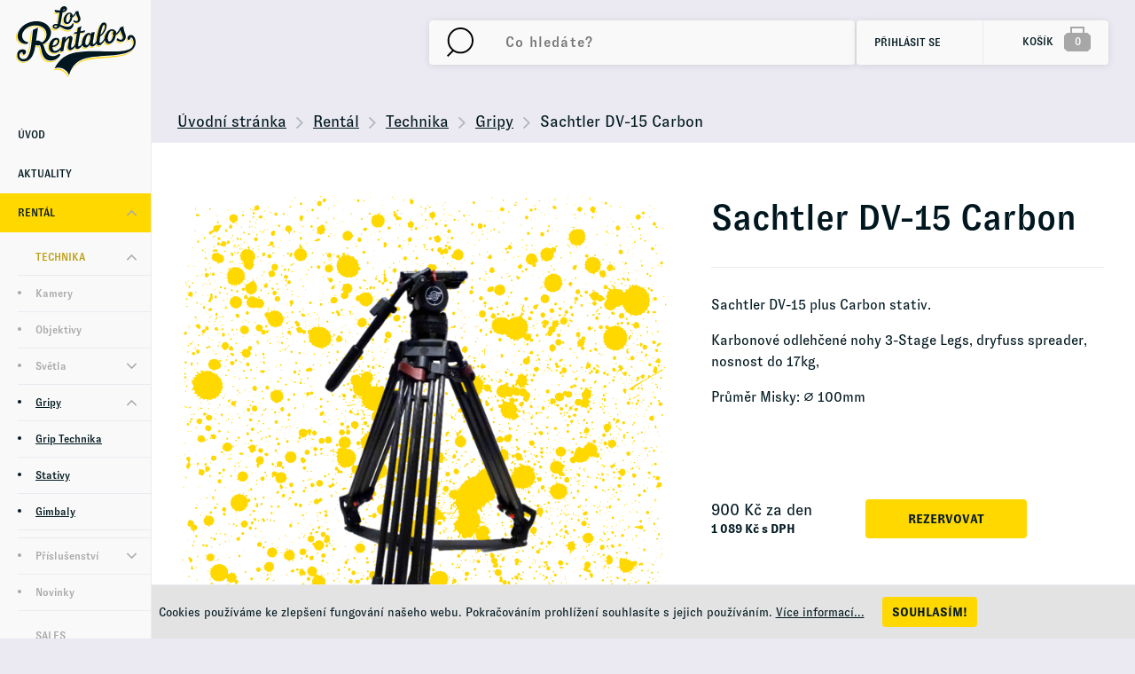

--- FILE ---
content_type: text/html
request_url: https://www.losrentalos.cz/rental/technika/gripy/sachtler-dv-15-carbon
body_size: 11540
content:

<!DOCTYPE html>
<html>
<head>
	<meta charset="utf-8" />
	    <link href="https://fonts.googleapis.com/css?family=Open+Sans+Condensed:700|Open+Sans:300,400,400i,600,600i&subset=latin-ext" rel="stylesheet">

			<link href="/css/3d472b78c165aa3912354128b644b331.css?19e81d06" rel="stylesheet" type="text/css" media="all" />
	
	<link rel="shortcut icon" href="https://images.losrentalos.cz/obr/favicon/attachments/favicon.png" type="image/x-icon" />			<link href="/scripts/fancybox2/jquery.fancybox.css" rel="stylesheet" type="text/css" media="all" />
		<script src="/scripts/jquery.js" type="text/javascript" charset="utf-8"></script>
		<script src="/scripts/jquery-ui-1.9.2.custom.min.js" type="text/javascript" charset="utf-8"></script>
		<script src="/scripts/jquery.selectric.min.js"></script>
	

	<meta name="keywords" content="" />
	<meta name="description" content="
	Sachtler DV-15 Head
	Carbon tripod
	Handle
	Kamerová sestička

" />
	<title>Sachtler DV-15 Carbon | Los Rentalos</title>
	<meta name="author" content="NETservis s.r.o" />



	<meta name="MobileOptimized" content="width" />
	<meta name="HandheldFriendly" content="true" />
	<meta name="viewport" content="width=device-width, initial-scale=1.0, user-scalable=yes" />

	<link rel="canonical" href="https://www.losrentalos.cz/rental/technika/gripy/sachtler-dv-15-carbon" /> <meta name="robots" content="index, follow">	<meta property="og:url" content="https://www.losrentalos.cz/rental/technika/gripy/sachtler-dv-15-carbon" /><meta property="og:type" content="product" /><meta property="og:title" content="Sachtler DV-15 Carbon" /><meta property="og:description" content="&lt;ul&gt;
	&lt;li&gt;Sachtler DV-15 Head&lt;/li&gt;
	&lt;li&gt;Carbon tripod&lt;/li&gt;
	&lt;li&gt;Handle&" /><meta property="og:image" content="https://images.losrentalos.cz/obr/feedAndExternalApps/attachments/sachtler-dv-15-carbon.png" /><meta property="og:image:height" content="1000" /><meta property="og:image:width" content="1000" />			<!-- Global site tag (gtag.js) - Google Analytics -->
<script async src="https://www.googletagmanager.com/gtag/js?id=UA-202655294-1"></script>
<script>
  window.dataLayer = window.dataLayer || [];
  function gtag(){dataLayer.push(arguments);}
  gtag('js', new Date());

  gtag('config', 'UA-202655294-1');
</script>	
    
    <!-- Google Tag Manager -->
    <!-- Auto event variable - pro spousteni auto eventu -->
    <!-- dataLayer.push({
    'event' => 'cokoliv, tak se to bude jmenovat v GTM - toto to spouští'
    }); -->
    <script>(function(w,d,s,l,i){w[l]=w[l]||[];w[l].push({'gtm.start': new Date().getTime(),event:'gtm.js'});var f=d.getElementsByTagName(s)[0],j=d.createElement(s),dl=l!='dataLayer'?'&l='+l:'';j.async=true;j.src='https://www.googletagmanager.com/gtm.js?id='+i+dl;f.parentNode.insertBefore(j,f);})(window,document,'script','dataLayer','GTM-K9DSSKF');</script>
    <!-- End Google Tag Manager -->
<script src="/scripts/select2.min.js"></script>
<script type="text/javascript">
	$(document).ready(function() {
		$(".js-example-basic-single").select2({
			minimumResultsForSearch: 20
		});
	});

</script>
</head>
<body class="cs xLayout">

	<div id="MessagesCont" class="message" onclick="$('#MessagesCont').slideToggle();">
		<div class="message-in">
			<div class="note note-danger">
							</div>
		</div>
	</div>

	<div id="MessagesContError" class="message messageError" onclick="$('#MessagesContError').slideToggle();">
		<div class="message-in">
			<div class="note note-danger">
							</div>
		</div>
	</div>



	<div id="page">
		<div id="base">



<header>
		<div class="header">


		<div class="panel">
			<div class="logo">
				<a class="logo__link" href="/" title="Úvodní stránka"><img src="/img/logo.svg" alt="" title="" /></a>
			</div>
			<div class="menu" id="menu">
				<nav>
													<ul class="xtopNavLvl1">
				<li ><span><a href="/">Úvod</a></span></li>																		<li class="xtopNavLvl1__item "><span><a class="topNavLvl1__link" href="/aktuality">Aktuality</a>

												
						</span>

											</li>
																		<li class="xtopNavLvl1__item subex  aktivni"><span><a class="topNavLvl1__link" href="/rental">Rentál</a>

													<strong class="mLab"><span class="plus" onclick="tn = $(this).closest('li'); isAct = tn.hasClass('aktivni'); tn.closest('ul').find('>li').toggleClass('aktivni', false); tn.toggleClass('aktivni', !isAct);"><i aria-hidden="true" class="fa fa-angle-down"></i></span></strong>
												
						</span>

													                              <ul class="topNavLvl2">
										  																	<li class="xtopNavLvl2__item aktivni"><span><a class="topNavLvl2__link" href="/rental/technika">Technika</a>
											<strong class="mLab"><span class="plus" onclick="tn = $(this).closest('li'); isAct = tn.hasClass('aktivni'); tn.closest('ul').find('>li').toggleClass('aktivni', false); tn.toggleClass('aktivni', !isAct);"><i aria-hidden="true" class="fa fa-angle-down"></i></span></strong>
											</span>
																				<ul class="xtopNavLvl3">
																						<li class="xtopNavLvl3__item "><span><a class="topNavLvl3__link" href="/rental/technika/kamery">Kamery</a>

												
						</span>

											</li>
																		<li class="xtopNavLvl3__item "><span><a class="topNavLvl3__link" href="/rental/technika/objektivy">Objektivy</a>

												
						</span>

											</li>
																		<li class="xtopNavLvl3__item subex "><span><a class="topNavLvl3__link" href="/rental/technika/svetla">Světla</a>

													<strong class="mLab"><span class="plus" onclick="tn = $(this).closest('li'); isAct = tn.hasClass('aktivni'); tn.closest('ul').find('>li').toggleClass('aktivni', false); tn.toggleClass('aktivni', !isAct);"><i aria-hidden="true" class="fa fa-angle-down"></i></span></strong>
												
						</span>

													                                									<ul class="xtopNavLvl4">
																						<li class="xtopNavLvl4__item "><span><a class="topNavLvl4__link" href="/rental/technika/svetla/hmi-tungsten">HMI / Tungsten</a>

												
						</span>

											</li>
																		<li class="xtopNavLvl4__item "><span><a class="topNavLvl4__link" href="/rental/technika/svetla/led">LED</a>

												
						</span>

											</li>
																		<li class="xtopNavLvl4__item "><span><a class="topNavLvl4__link" href="/rental/technika/svetla/light-grip">Light Grip</a>

												
						</span>

											</li>
																		<li class="xtopNavLvl4__item "><span><a class="topNavLvl4__link" href="/rental/technika/svetla/light-control">Light Control</a>

												
						</span>

											</li>
																		<li class="xtopNavLvl4__item "><span><a class="topNavLvl4__link" href="/rental/technika/svetla/efekty">Efekty </a>

												
						</span>

											</li>
																		<li class="xtopNavLvl4__item "><span><a class="topNavLvl4__link" href="/rental/technika/svetla/softboxy">Softboxy</a>

												
						</span>

											</li>
							</ul>
																					</li>
																		<li class="xtopNavLvl3__item subex  aktivni"><span><a class="topNavLvl3__link" href="/rental/technika/gripy">Gripy</a>

													<strong class="mLab"><span class="plus" onclick="tn = $(this).closest('li'); isAct = tn.hasClass('aktivni'); tn.closest('ul').find('>li').toggleClass('aktivni', false); tn.toggleClass('aktivni', !isAct);"><i aria-hidden="true" class="fa fa-angle-down"></i></span></strong>
												
						</span>

													                                									<ul class="xtopNavLvl4">
																						<li class="xtopNavLvl4__item "><span><a class="topNavLvl4__link" href="/rental/technika/gripy/grip-technika">Grip Technika</a>

												
						</span>

											</li>
																		<li class="xtopNavLvl4__item "><span><a class="topNavLvl4__link" href="/rental/technika/gripy/stativy">Stativy</a>

												
						</span>

											</li>
																		<li class="xtopNavLvl4__item "><span><a class="topNavLvl4__link" href="/rental/technika/gripy/gimbaly">Gimbaly</a>

												
						</span>

											</li>
							</ul>
																					</li>
																		<li class="xtopNavLvl3__item subex "><span><a class="topNavLvl3__link" href="/rental/technika/prislusenstvi">Příslušenství</a>

													<strong class="mLab"><span class="plus" onclick="tn = $(this).closest('li'); isAct = tn.hasClass('aktivni'); tn.closest('ul').find('>li').toggleClass('aktivni', false); tn.toggleClass('aktivni', !isAct);"><i aria-hidden="true" class="fa fa-angle-down"></i></span></strong>
												
						</span>

													                                									<ul class="xtopNavLvl4">
																						<li class="xtopNavLvl4__item "><span><a class="topNavLvl4__link" href="/rental/technika/prislusenstvi/wireless">Wireless</a>

												
						</span>

											</li>
																		<li class="xtopNavLvl4__item "><span><a class="topNavLvl4__link" href="/rental/technika/prislusenstvi/focus">Focus</a>

												
						</span>

											</li>
																		<li class="xtopNavLvl4__item "><span><a class="topNavLvl4__link" href="/rental/technika/prislusenstvi/monitory">Monitory</a>

												
						</span>

											</li>
																		<li class="xtopNavLvl4__item "><span><a class="topNavLvl4__link" href="/rental/technika/prislusenstvi/filtry-a-matteboxy">Filtry a Matteboxy</a>

												
						</span>

											</li>
																		<li class="xtopNavLvl4__item "><span><a class="topNavLvl4__link" href="/rental/technika/prislusenstvi/media">Média</a>

												
						</span>

											</li>
																		<li class="xtopNavLvl4__item "><span><a class="topNavLvl4__link" href="/rental/technika/prislusenstvi/napajeni">Napájení </a>

												
						</span>

											</li>
																		<li class="xtopNavLvl4__item "><span><a class="topNavLvl4__link" href="/rental/technika/prislusenstvi/audio">Audio</a>

												
						</span>

											</li>
																		<li class="xtopNavLvl4__item "><span><a class="topNavLvl4__link" href="/rental/technika/prislusenstvi/kamerove-prislusenstvi">Kamerové příslušenství</a>

												
						</span>

											</li>
							</ul>
																					</li>
																		<li class="xtopNavLvl3__item "><span><a class="topNavLvl3__link" href="/rental/technika/novinky">Novinky</a>

												
						</span>

											</li>
							</ul>
												</li>
											<li class="xtopNavLvl2__item"><span><a class="topNavLvl2__link" href="/rental/sales">Sales</a>
											</span>
									</li>
																</ul>
																		</li>
																		<li class="xtopNavLvl1__item "><span><a class="topNavLvl1__link" href="/atelier">Atelier</a>

												
						</span>

											</li>
																		<li class="xtopNavLvl1__item "><span><a class="topNavLvl1__link" href="/faq">FAQ</a>

												
						</span>

											</li>
																		<li class="xtopNavLvl1__item "><span><a class="topNavLvl1__link" href="/kontakt">Kontakt</a>

												
						</span>

											</li>
																		<li class="xtopNavLvl1__item "><span><a class="topNavLvl1__link" href="/sponzorovane-projekty-pro-filmare"> Sponzorované projekty pro Filmaře</a>

												
						</span>

											</li>
																		<li class="xtopNavLvl1__item "><span><a class="topNavLvl1__link" href="/zimni-slevy">!Zimní Slevy!</a>

												
						</span>

											</li>
							</ul>
							</nav>
			</div>
		</div>


		<div class="header__r">
         <form action="/vyhledavani" id="search" class="search">
             <fieldset class="search__box">
               <div class="search__form">
					  	<input name="search" autocomplete="off" id="searchInput" class="search__input" placeholder="Co hledáte?" type="text" size="25" />
						<button type="submit" class="search__button" title="My account">
							<svg data-name="SEARCH ICON" xmlns="http://www.w3.org/2000/svg" width="30.969" height="33.969" viewBox="0 0 30.969 33.969">
								<path d="M.694 33.275l7.066-7.06" fill="none" stroke="#000" stroke-width="2" />
								<circle cx="15.844" cy="15.125" fill="none" stroke="#000" stroke-width="2" r="14.125" />
							</svg>
						</button>
					</div>
               <div class="autocomplete" id="autocomplete"  data-url="/vyhledavani-ajax" style="display: none;"></div>
             </fieldset>
             <div class="searchClose" onclick="$('#page').toggleClass('searchOn'); $('#search').fadeOut();" title="Skrýt vyhledavání"><i class="fa fa-times"></i></div>
         </form>
			
			<div class="topBtn topBtn--search" onclick="$('#page').toggleClass('searchOn');" title="Zobrazit vyhledaváni"><i class="fa fa-search"></i></div>

			<div class="upperBtns">
				<div class="dialogBox dialogBox--login" id="userButton">

							<div class="upperBtn upperBtn--user" title="Přihlášení/Registrace">
			<i class="fa fa-user"></i>

			<div class="upperBtn__cont">
				<span class="upperBtn__text">Přihlásit se</span>
			</div>
		</div>
        <div class="dialog dialog--login" id="loginBoxWindow">
            <div class="dialogIn">
                <form action="/prihlaseni" method="post" id="formContainer_loginBoxForm">
						 <fieldset class="loginForm">
	
	
							<div class="loginForm__item">
								<label for="UserEmail">E-mail:</label>
								<input type="text" id="UserEmail" name="username" value="" placeholder="Váš e-mail">
							</div>
							<div class="loginForm__item">
								<label for="UserPassword">Heslo:</label>
								<input type="password" id="UserPassword" name="password" value="" placeholder="Heslo">
		
								<script type="text/javascript">
	$(function() {
		window.setTimeout(function() {
			captchaForm_loginBoxForm();
		}, 1000);
	});

	function captchaForm_loginBoxForm(){
		$.ajax({
			type: "post", url: "/CaptchaToken?formIdent=loginBoxForm",
			success: function (data) {
				$('#formContainer_loginBoxForm input[name="captchaToken"]').remove();
				$inp = $('<input type="hidden" name="captchaToken" value="">');
				$inp.val(data['token']);
				$('#formContainer_loginBoxForm').append($inp);
			},
			error: function (request, status, error) {
				console.log("err:"+request.responseText);
				window.setTimeout(function() {
					captchaForm_loginBoxForm();
				}, 1000);
			}
		});

	}
</script>								<a href="/zapomenute-heslo" class="lostPass">Zapoměl jsem heslo</a>
							</div>
	   	                     

	
							<div class="loginForm__item">
								<button type="submit" name="do-login" value="Přihlásit se"  class="btn btn--loginForm" title=""><span class="loginForm__btnText">Přihlásit</span></button>
								<input type="hidden" name="do-login" value="1" /> 
							</div>
							<div class="regLink"><a href="/registrace">Registrovat</a></div>
						</fieldset>

                </form>

            </div>
        </div>
				</div>





             <div class="cartBox" title="Košík" id="cartButton">
    <a class="cartBox__link" href="/kosik"
       onclick="$('#cartWindow').slideToggle(); $(this).toggleClass('active'); return false;">
        <span class="cartBox__amount">Košík</span>
        <span class="cartBox__num" id="cartBox_count"
              title="Počet pložek v košíku">0</span>
    </a>

    <div class="dialog dialog--cart" id="cartWindow">
        <div class="dialogIn">
            <div class="cartWin">
                <div class="cartWin__scroll">
                                    </div><!-- /.cartWin__scroll -->

                <div class="cartWin__bottom">

                    <div class="cartWin__bottomL">
                        <div class="item__price">Celkem</div>
                        <div class="item__priceDesc">bez DPH</div>
                    </div>
                    <div class="cartWin__bottomR">
                        0 Kč
                    </div>

                </div>
                <div class="cartWin__btn">
                    <a href="/kosik" class="btn">Zobrazit košík</a>
                </div>

            </div>
        </div>
    </div>

</div>

<script>
    function refreshCartBoxPrice() {
        url = '/kosik-ajax?do-getInfo';
        $.getJSON(url, function (data) {
            if (parseInt(data.productsCount) <= 0) {
                $("#cartBox_priceByDefault").html("Košík");
                $("#cartBox_count").hide();
            } else {
                $("#cartBox_count").show();
                $("#cartBox_count").html(data.productsCount);
                $("#cartBox_price").html(data.formattedPriceProducts);
                $("#cartBox_priceVAT").html(data.formattedPriceVATProducts);
                $("#cartBox_priceByDefault").html(data.productsPriceByDefault);
                $("#cartWindow").html(data.cartWindow);
            }

        });
    }

    function emptyCart() {
        url = '/kosik-ajax?do-deleteCart';
        $.getJSON(url, function (data) {
            $("#cartBox_count").html(0);
            $("#cartBox_price").html(data.formattedPrice);
            refreshCartBoxPrice();
            if (data.status == "OK") {
                $("#cartBoxMessage").removeClass("messageError");
                $("#cartBoxMessageText").html(data.message);
            } else {
                $("#cartBoxMessage").addClass("messageError");
                $("#cartBoxMessageText").html(data.message);
            }

            $("#cartBoxMessage").slideDown("fast");
            setTimeout(function () {
                $('#cartBoxMessage').slideUp();
            }, 5000);
        });
    }

    function deleteCartEntry(record, model) {
        if (typeof model == "undefined") {
            model = "Product";
            url = '/kosik-ajax?do-deleteEntryFromCart&record=' + record;
        } else {
            url = '/kosik-ajax?do-deleteEntryFromCart&record=' + record + '&model=' + model;
        }
        $("#cartBoxEntry-" + model + "-" + record).remove();

        $.getJSON(url, function (data) {
            refreshCartBoxPrice();
            if (data.status == "OK") {
                $("#cartBoxMessage").removeClass("messageError");
                $("#cartBoxMessageText").html(data.message);
            } else {
                $("#cartBoxMessage").addClass("messageError");
                $("#cartBoxMessageText").html(data.message);
            }

            $("#cartBoxMessage").slideDown("fast");
            setTimeout(function () {
                $('#cartBoxMessage').slideUp();
            }, 5000);
        });
    }
</script>




			</div>
		</div>
	</div>
	
	<span class="menuBtn" title="Navigace" onclick="$('#page').toggleClass('menuOn'); return false;"><span><em></em></span></span>

	<nav class="respNav" id="respNav">
		<div class="respNavIn">
			<div class="respBoxTop">

			</div>
			<div class="respNavBox">
				    <ul>
                                <li class="" id="subex117">
                <div class="respNavItem">
                    <a href="/aktuality" title="Aktuality">Aktuality</a>
                                    </div>

                            </li>
                                <li class="subex" id="subex151">
                <div class="respNavItem">
                    <a href="/rental" title="Rentál">Rentál</a>
                    <div class="nextLevel" onclick="$('#subex151').toggleClass('active');"></div>                </div>

                                    <div class="menuLevel">
                        <div class="respNavItem goBack"><a href="/rental" title="Rentál">Rentál</a>
                            <div class="nextLevel" onclick="$('#subex151').toggleClass('active');"></div>
                        </div>
                            <ul>
                                <li class="subex" id="subex118">
                <div class="respNavItem">
                    <a href="/rental/technika" title="Technika">Technika</a>
                    <div class="nextLevel" onclick="$('#subex118').toggleClass('active');"></div>                </div>

                                    <div class="menuLevel">
                        <div class="respNavItem goBack"><a href="/rental/technika" title="Technika">Technika</a>
                            <div class="nextLevel" onclick="$('#subex118').toggleClass('active');"></div>
                        </div>
                            <ul>
                                <li class="" id="subex111">
                <div class="respNavItem">
                    <a href="/rental/technika/kamery" title="Kamery">Kamery</a>
                                    </div>

                            </li>
                                <li class="" id="subex113">
                <div class="respNavItem">
                    <a href="/rental/technika/objektivy" title="Objektivy">Objektivy</a>
                                    </div>

                            </li>
                                <li class="subex" id="subex112">
                <div class="respNavItem">
                    <a href="/rental/technika/svetla" title="Světla">Světla</a>
                    <div class="nextLevel" onclick="$('#subex112').toggleClass('active');"></div>                </div>

                                    <div class="menuLevel">
                        <div class="respNavItem goBack"><a href="/rental/technika/svetla" title="Světla">Světla</a>
                            <div class="nextLevel" onclick="$('#subex112').toggleClass('active');"></div>
                        </div>
                            <ul>
                                <li class="" id="subex145">
                <div class="respNavItem">
                    <a href="/rental/technika/svetla/hmi-tungsten" title="HMI / Tungsten">HMI / Tungsten</a>
                                    </div>

                            </li>
                                <li class="" id="subex146">
                <div class="respNavItem">
                    <a href="/rental/technika/svetla/led" title="LED">LED</a>
                                    </div>

                            </li>
                                <li class="" id="subex142">
                <div class="respNavItem">
                    <a href="/rental/technika/svetla/light-grip" title="Light Grip">Light Grip</a>
                                    </div>

                            </li>
                                <li class="" id="subex143">
                <div class="respNavItem">
                    <a href="/rental/technika/svetla/light-control" title="Light Control">Light Control</a>
                                    </div>

                            </li>
                                <li class="" id="subex141">
                <div class="respNavItem">
                    <a href="/rental/technika/svetla/efekty" title="Efekty ">Efekty </a>
                                    </div>

                            </li>
                                <li class="" id="subex148">
                <div class="respNavItem">
                    <a href="/rental/technika/svetla/softboxy" title="Softboxy">Softboxy</a>
                                    </div>

                            </li>
                    </ul>

                    </div>
                            </li>
                                <li class="subex" id="subex116">
                <div class="respNavItem">
                    <a href="/rental/technika/gripy" title="Gripy">Gripy</a>
                    <div class="nextLevel" onclick="$('#subex116').toggleClass('active');"></div>                </div>

                                    <div class="menuLevel">
                        <div class="respNavItem goBack"><a href="/rental/technika/gripy" title="Gripy">Gripy</a>
                            <div class="nextLevel" onclick="$('#subex116').toggleClass('active');"></div>
                        </div>
                            <ul>
                                <li class="" id="subex140">
                <div class="respNavItem">
                    <a href="/rental/technika/gripy/grip-technika" title="Grip Technika">Grip Technika</a>
                                    </div>

                            </li>
                                <li class="" id="subex138">
                <div class="respNavItem">
                    <a href="/rental/technika/gripy/stativy" title="Stativy">Stativy</a>
                                    </div>

                            </li>
                                <li class="" id="subex139">
                <div class="respNavItem">
                    <a href="/rental/technika/gripy/gimbaly" title="Gimbaly">Gimbaly</a>
                                    </div>

                            </li>
                    </ul>

                    </div>
                            </li>
                                <li class="subex" id="subex115">
                <div class="respNavItem">
                    <a href="/rental/technika/prislusenstvi" title="Příslušenství">Příslušenství</a>
                    <div class="nextLevel" onclick="$('#subex115').toggleClass('active');"></div>                </div>

                                    <div class="menuLevel">
                        <div class="respNavItem goBack"><a href="/rental/technika/prislusenstvi" title="Příslušenství">Příslušenství</a>
                            <div class="nextLevel" onclick="$('#subex115').toggleClass('active');"></div>
                        </div>
                            <ul>
                                <li class="" id="subex132">
                <div class="respNavItem">
                    <a href="/rental/technika/prislusenstvi/wireless" title="Wireless">Wireless</a>
                                    </div>

                            </li>
                                <li class="" id="subex133">
                <div class="respNavItem">
                    <a href="/rental/technika/prislusenstvi/focus" title="Focus">Focus</a>
                                    </div>

                            </li>
                                <li class="" id="subex135">
                <div class="respNavItem">
                    <a href="/rental/technika/prislusenstvi/monitory" title="Monitory">Monitory</a>
                                    </div>

                            </li>
                                <li class="" id="subex114">
                <div class="respNavItem">
                    <a href="/rental/technika/prislusenstvi/filtry-a-matteboxy" title="Filtry a Matteboxy">Filtry a Matteboxy</a>
                                    </div>

                            </li>
                                <li class="" id="subex136">
                <div class="respNavItem">
                    <a href="/rental/technika/prislusenstvi/media" title="Média">Média</a>
                                    </div>

                            </li>
                                <li class="" id="subex130">
                <div class="respNavItem">
                    <a href="/rental/technika/prislusenstvi/napajeni" title="Napájení ">Napájení </a>
                                    </div>

                            </li>
                                <li class="" id="subex137">
                <div class="respNavItem">
                    <a href="/rental/technika/prislusenstvi/audio" title="Audio">Audio</a>
                                    </div>

                            </li>
                                <li class="" id="subex131">
                <div class="respNavItem">
                    <a href="/rental/technika/prislusenstvi/kamerove-prislusenstvi" title="Kamerové příslušenství">Kamerové příslušenství</a>
                                    </div>

                            </li>
                    </ul>

                    </div>
                            </li>
                                <li class="" id="subex127">
                <div class="respNavItem">
                    <a href="/rental/technika/novinky" title="Novinky">Novinky</a>
                                    </div>

                            </li>
                    </ul>

                    </div>
                            </li>
                                <li class="" id="subex149">
                <div class="respNavItem">
                    <a href="/rental/sales" title="Sales">Sales</a>
                                    </div>

                            </li>
                    </ul>

                    </div>
                            </li>
                                <li class="" id="subex150">
                <div class="respNavItem">
                    <a href="/atelier" title="Atelier">Atelier</a>
                                    </div>

                            </li>
                                <li class="" id="subex119">
                <div class="respNavItem">
                    <a href="/faq" title="FAQ">FAQ</a>
                                    </div>

                            </li>
                                <li class="" id="subex120">
                <div class="respNavItem">
                    <a href="/kontakt" title="Kontakt">Kontakt</a>
                                    </div>

                            </li>
                                <li class="" id="subex125">
                <div class="respNavItem">
                    <a href="/sponzorovane-projekty-pro-filmare" title=" Sponzorované projekty pro Filmaře"> Sponzorované projekty pro Filmaře</a>
                                    </div>

                            </li>
                                <li class="" id="subex124">
                <div class="respNavItem">
                    <a href="/zimni-slevy" title="!Zimní Slevy!">!Zimní Slevy!</a>
                                    </div>

                            </li>
                    </ul>

			</div>
		</div>
	</nav> <span id="dark" onclick="$('#page').toggleClass('menuOn'); return false;"></span>

</header>

				<main>

		                
                                        	<div class="bread">
		<div class="section">
			<a title="Úvodní stránka" href="/">Úvodní stránka</a>
							<span><i class="fa fa-angle-right"></i></span>
									<a href="/rental" title="Rentál">Rentál</a>
											<span><i class="fa fa-angle-right"></i></span>
									<a href="/rental/technika" title="Technika">Technika</a>
											<span><i class="fa fa-angle-right"></i></span>
									<a href="/rental/technika/gripy" title="Gripy">Gripy</a>
											<span><i class="fa fa-angle-right"></i></span>
									Sachtler DV-15 Carbon									</div>
	</div>
                        

                            				<section class="whiteBox">
					<div class="section section--detlayout">
						<div class="content">
							<!-- OBSAH -->


							<div class="detBox">
								<div class="detImg">
									<div class="detImg__main detImg__main--bg2">
	
										   	              				
										


  																					<a href="https://images.losrentalos.cz/obr/attachments/sachtler-dv-15-carbon.png" rel="fancyboxGallery" data-fancybox="fancyboxGallery" data-caption="Sachtler DV-15 Carbon" title="Zobrazit fotografii produktu Sachtler DV-15 Carbon">
												<img src="https://images.losrentalos.cz/obr/productFoto/attachments/sachtler-dv-15-carbon.png" srcset="https://images.losrentalos.cz/obr/productFoto/attachments/sachtler-dv-15-carbon.png 1x, https://images.losrentalos.cz/obr/productFotoRetina/attachments/sachtler-dv-15-carbon.png 2x" alt="Sachtler DV-15 Carbon" title="Sachtler DV-15 Carbon"  />
											</a>
										
									</div>




								</div>
								<!-- /col-6 -->
								<div class="det">
									<h1 class="det__hdr">Sachtler DV-15 Carbon</h1>

									<div class="det__text"><p>Sachtler DV-15 plus Carbon stativ.</p>

<p>Karbonové odlehčené nohy 3-Stage Legs, dryfuss spreader, nosnost do 17kg,</p>

<p>Průměr Misky: &empty; 100mm</p>

<p>&nbsp;</p>
</div>





									<div class="det__priceBox">
										<div class="det__price">

                    
										                              
											<div class="item__price">
		                              <span class="item__amount item__amoun item__amount--detailt">900</span> <span class="item__curr item__curr item__curr--detail">Kč za den</span>											</div>
											<div class="item__priceDesc">
		                              <span class="item__amount item__amount--detail">1 089</span> <span class="item__curr item__curr--detail">Kč s DPH</span>
											</div>

										</div>
										<div class="addCart">
											
											<input id="quantityToCart" type="hidden" value="1" disabled="disabled" name="quantity"> 											<button data-url="/kosik?do-changeCart&cartRecord=104&cartQuantity=::quantity::" id="insertToCart" type="submit" class="btn bigBtn" title="Přidat do košíku">Rezervovat</button>
										</div>
									</div>






								</div>
								<!-- /col-6 -->
							</div>





							<!-- /row -->
							<div class="linkBar" id="productTabsBar">
								<ol class="prodTabs">
									<li class="aktivni"><a href="#popis"><span>popis</span></a></li>
																		<li><a href="#specifikace"><span>Příslušenství </span></a></li>								</ol>
							</div>
							<!-- / -->
							
							<div class="prodTabsContents">
								<div id="popis">
									<p>Sachtler DV-15&nbsp;plus Carbon stativ.</p>

<p>Karbonové odlehčené nohy 3-Stage Legs, dryfuss spreader, nosnost do 17kg,</p>

<p>Průměr Misky: &empty; 100mm</p>
								</div>

		

																									<div id="specifikace" style="display: none;">
																				<ul>
	<li>Sachtler DV-15 Head</li>
	<li>Carbon tripod</li>
	<li>Handle</li>
	<li>Kamerová sestička</li>
</ul>
									</div>
								
							</div><!-- /.prodTabsContents -->
							<!-- /OBSAH -->
							<div class="lomic"></div>
						</div>

													<div class="detAside">
							<article class="article">
								<div class="articleIn">
																											<div class="articleImg">
										<a href="/aktuality/video-fest-is-back">
											<img src="https://images.losrentalos.cz/obr/relatedarticle/attachments/video-fest-is-back.jpeg" alt="">
										</a>
									</div>
																		<div class="articleCont">

										<h3 class="articleHdr"><a class="articleHdr__link" href="/aktuality/video-fest-is-back" title="">!! Video-Fest is Back !!</a></h3>
										<div class="articleText">
											<p>
												!! Video Fest se vrací !! Letos ve své největší podobě, 2 DENNÍ Festival plný Workshopů, Seminářů, Testování techniky, Rozhovorů s filmovými tvůrci v termínu 25-26.10.2025. Letos navíc ukončený Galavečerem, vyhlašováním soutěže 48HFP.											</p>
										</div>
										<div class="articleInfo">
											<time class="date" datetime="2025-07-05 00:00:00"> 05.07.2025 </time>
											<div class="more"><a href="/aktuality/video-fest-is-back" class="more__link"><i class="fa fa-angle-right"></i></a></div>
										</div>
									</div>
								</div>
							</article>

						</div>
											</div>
				</section>
<script type="text/javascript">
	$(function() {
		$('ol.prodTabs>li').toggleClass('aktivni', false);
		$('ol.prodTabs>li:first').toggleClass('aktivni', true);

		$('.prodTabsContents>div').hide();
		$('.prodTabsContents>div:first').show();

	});
</script>



				<div class="section section--full">

					<div class="content">



						


















												<h2 class="spec"><span>Další technika</span></h2>

<div class="itemList">
	<div class="itemListIn">
          			 							              <div class="item">
	<div class="item__in">
		<div class="item__img">
			<a href="/rental/technika/gripy/movietech-sprinter">
    								<img src="https://images.losrentalos.cz/obr/productThumb/attachments/movietech-sprinter.png" srcset="https://images.losrentalos.cz/obr/productThumb/attachments/movietech-sprinter.png 1x, https://images.losrentalos.cz/obr/productThumbRetina/attachments/movietech-sprinter.png 2x" alt="Movietech Sprinter" title="Movietech Sprinter">
							</a>
		</div>
		<div class="item__cont">
			<h3 class="item__hdr"><a class="item__link" href="/rental/technika/gripy/movietech-sprinter">Movietech Sprinter</a> </h3>
			<div class="item__bottom">
				<div class="item__priceBox">
					
					<div class="item__price">
						<span class="item__amount ">2 100</span> <span class="item__curr ">Kč</span> Kč/den
					</div>
				</div>
				<div class="item__toCart">
                                <button type="button" class="btn btn3 btn--toCart" title="Vložit do košíku" onclick="glamiEvent_addToCart( 102, 'Movietech Sprinter', '2099.9999999999' ); return addToCart(102, 1);"><span class="btnText">Rezervovat</span></button>
              				</div>
			</div>
		</div>
	</div>
</div>











          			 							              <div class="item">
	<div class="item__in">
		<div class="item__img">
			<a href="/rental/technika/gripy/movietech-kruhove-koleje">
    								<img src="https://images.losrentalos.cz/obr/productThumb/attachments/movietech-kruhove-koleje.png" srcset="https://images.losrentalos.cz/obr/productThumb/attachments/movietech-kruhove-koleje.png 1x, https://images.losrentalos.cz/obr/productThumbRetina/attachments/movietech-kruhove-koleje.png 2x" alt="Movietech kruhové koleje" title="Movietech kruhové koleje">
							</a>
		</div>
		<div class="item__cont">
			<h3 class="item__hdr"><a class="item__link" href="/rental/technika/gripy/movietech-kruhove-koleje">Movietech kruhové koleje</a> </h3>
			<div class="item__bottom">
				<div class="item__priceBox">
					
					<div class="item__price">
						<span class="item__amount ">300</span> <span class="item__curr ">Kč</span> Kč/den
					</div>
				</div>
				<div class="item__toCart">
                                <button type="button" class="btn btn3 btn--toCart" title="Vložit do košíku" onclick="glamiEvent_addToCart( 79, 'Movietech kruhové koleje', '300.00000000001' ); return addToCart(79, 1);"><span class="btnText">Rezervovat</span></button>
              				</div>
			</div>
		</div>
	</div>
</div>











          			 							              <div class="item">
	<div class="item__in">
		<div class="item__img">
			<a href="/rental/technika/gripy/movietech-rovne-koleje">
    								<img src="https://images.losrentalos.cz/obr/productThumb/attachments/movietech-rovne-koleje.png" srcset="https://images.losrentalos.cz/obr/productThumb/attachments/movietech-rovne-koleje.png 1x, https://images.losrentalos.cz/obr/productThumbRetina/attachments/movietech-rovne-koleje.png 2x" alt="Movietech rovné koleje" title="Movietech rovné koleje">
							</a>
		</div>
		<div class="item__cont">
			<h3 class="item__hdr"><a class="item__link" href="/rental/technika/gripy/movietech-rovne-koleje">Movietech rovné koleje</a> </h3>
			<div class="item__bottom">
				<div class="item__priceBox">
					
					<div class="item__price">
						<span class="item__amount ">150</span> <span class="item__curr ">Kč</span> Kč/den
					</div>
				</div>
				<div class="item__toCart">
                                <button type="button" class="btn btn3 btn--toCart" title="Vložit do košíku" onclick="glamiEvent_addToCart( 80, 'Movietech rovné koleje', '150' ); return addToCart(80, 1);"><span class="btnText">Rezervovat</span></button>
              				</div>
			</div>
		</div>
	</div>
</div>











          			 							              <div class="item">
	<div class="item__in">
		<div class="item__img">
			<a href="/rental/technika/gripy/movietech-zatezova-kolecka">
    								<img src="https://images.losrentalos.cz/obr/productThumb/attachments/movietech-zatezova-kolecka.png" srcset="https://images.losrentalos.cz/obr/productThumb/attachments/movietech-zatezova-kolecka.png 1x, https://images.losrentalos.cz/obr/productThumbRetina/attachments/movietech-zatezova-kolecka.png 2x" alt="Movietech / zátěžová kolečka" title="Movietech / zátěžová kolečka">
							</a>
		</div>
		<div class="item__cont">
			<h3 class="item__hdr"><a class="item__link" href="/rental/technika/gripy/movietech-zatezova-kolecka">Movietech / zátěžová kolečka</a> </h3>
			<div class="item__bottom">
				<div class="item__priceBox">
					
					<div class="item__price">
						<span class="item__amount ">300</span> <span class="item__curr ">Kč</span> Kč/den
					</div>
				</div>
				<div class="item__toCart">
                                <button type="button" class="btn btn3 btn--toCart" title="Vložit do košíku" onclick="glamiEvent_addToCart( 81, 'Movietech / zátěžová kolečka', '300' ); return addToCart(81, 1);"><span class="btnText">Rezervovat</span></button>
              				</div>
			</div>
		</div>
	</div>
</div>











          			 							              <div class="item">
	<div class="item__in">
		<div class="item__img">
			<a href="/rental/technika/gripy/easyrig-vario-5-5-18kg-serene">
    								<img src="https://images.losrentalos.cz/obr/productThumb/attachments/easyrig-vario-5-5-18kg-serene.png" srcset="https://images.losrentalos.cz/obr/productThumb/attachments/easyrig-vario-5-5-18kg-serene.png 1x, https://images.losrentalos.cz/obr/productThumbRetina/attachments/easyrig-vario-5-5-18kg-serene.png 2x" alt="Easyrig Vario 5 (5-18kg) + Serene" title="Easyrig Vario 5 (5-18kg) + Serene">
							</a>
		</div>
		<div class="item__cont">
			<h3 class="item__hdr"><a class="item__link" href="/rental/technika/gripy/easyrig-vario-5-5-18kg-serene">Easyrig Vario 5 (5-18kg) + Serene</a> </h3>
			<div class="item__bottom">
				<div class="item__priceBox">
					
					<div class="item__price">
						<span class="item__amount ">1 550</span> <span class="item__curr ">Kč</span> Kč/den
					</div>
				</div>
				<div class="item__toCart">
                                <button type="button" class="btn btn3 btn--toCart" title="Vložit do košíku" onclick="glamiEvent_addToCart( 97, 'Easyrig Vario 5 (5-18kg) + Serene', '1550.0000000001' ); return addToCart(97, 1);"><span class="btnText">Rezervovat</span></button>
              				</div>
			</div>
		</div>
	</div>
</div>











          			 							              <div class="item">
	<div class="item__in">
		<div class="item__img">
			<a href="/rental/technika/gripy/easyrig-vario-5-5-18kg-long">
    								<img src="https://images.losrentalos.cz/obr/productThumb/attachments/easyrig-vario-5-5-18kg-long.png" srcset="https://images.losrentalos.cz/obr/productThumb/attachments/easyrig-vario-5-5-18kg-long.png 1x, https://images.losrentalos.cz/obr/productThumbRetina/attachments/easyrig-vario-5-5-18kg-long.png 2x" alt="Easyrig Vario 5 (5-18kg) Long" title="Easyrig Vario 5 (5-18kg) Long">
							</a>
		</div>
		<div class="item__cont">
			<h3 class="item__hdr"><a class="item__link" href="/rental/technika/gripy/easyrig-vario-5-5-18kg-long">Easyrig Vario 5 (5-18kg) Long</a> </h3>
			<div class="item__bottom">
				<div class="item__priceBox">
											<div class="item__origPrice">
							<div class="item__origPriceIn">
								<span class="item__amount">1&nbsp;350</span> <span class="item__curr">Kč</span>
							</div>
						</div>
					
					<div class="item__price">
						<span class="item__amount ">1 000</span> <span class="item__curr ">Kč</span> Kč/den
					</div>
				</div>
				<div class="item__toCart">
                                <button type="button" class="btn btn3 btn--toCart" title="Vložit do košíku" onclick="glamiEvent_addToCart( 105, 'Easyrig Vario 5 (5-18kg) Long', '1000' ); return addToCart(105, 1);"><span class="btnText">Rezervovat</span></button>
              				</div>
			</div>
		</div>
	</div>
</div>











          			 								</div>
</div>

						<!-- OBSAH -->
						<div class="moreItems">
							<a href="/rental/technika/gripy" class="btn">zobrazit další</a>
						</div>
						<!-- /OBSAH -->

						
						<!-- /OBSAH -->
					</div>
					<!-- /content -->
					<!-- /midCol -->



				</div>
	

    <script>
        window.requiredVariantSelect = false;

        function showProductMessage(text) {
            $('#productMessageInPage').stop().slideDown();
        }

        function showProductMessage_old(text) {
            clearTimeout(window.productMessageHider);
            if( typeof text == "undefined") text = "Prosím zvolte variantu";
            $("#validMessage").html(text);
            $('#productMessage').stop().slideDown();
            window.productMessageHider = setTimeout(function(){
                $('#productMessage').stop().slideUp();
            }, 4000);
            return false;
        }

        $(document).ready(function(){
            $("#cartQuantityUp").click(function(){
                if( window.requiredVariantSelect == true ) {
                    variantElem = $("#variant span.active:first");
                    newQuantity = parseInt($("#quantityToCart").val()) + 1;
                    maxQuantity = $(variantElem).data("stock");

                    if( $("#variant span.active").length == 0 ) {
                        showProductMessage();
                    } else {
                        $("#productMessageInPage").stop().hide();
                    }

                } else {
                    newQuantity = parseInt($("#quantityToCart").val()) + 1;
                    maxQuantity = $("#quantityToCart").closest(".numInput").attr("onstock");
                }

                                    if( newQuantity > maxQuantity ) newQuantity = maxQuantity;
                
                                if( newQuantity <= 0 ) newQuantity = '1';
                $("#quantityToCart").val( newQuantity );
            });

            $("#cartQuantityDown").click(function(){
                if( window.requiredVariantSelect == true ) {
                    newQuantity = parseInt($("#quantityToCart").val()) - 1;
                    maxQuantity = $("#quantityToCart").data("stock");

                    if( $("#variant span.active").length == 0 ) {
                        showProductMessage();
                    } else {
                        $("#productMessageInPage").stop().hide();
                    }
                } else {
                    newQuantity = parseInt($("#quantityToCart").val()) - 1;
                    maxQuantity = $("#quantityToCart").closest(".numInput").attr("onstock");
                }

                                    if( newQuantity > maxQuantity ) newQuantity = maxQuantity;
                
                $("#quantityToCart").val( newQuantity );

                
                if( parseInt(newQuantity) < 1 ) $("#quantityToCart").val( '1' );
                if( parseInt(newQuantity) < parseInt('1') ) $("#quantityToCart").val( '1' );
            });

            $("#insertToCart").click(function(){
                $(this).attr( "data-url", $(this).attr("data-url").replace("::quantity::", $("#quantityToCart").val() ) );
                window.isSelectedVariant = false;
                window.selectedVariants = "";
                /*$(".productVariant").each(function(){
					if( $(this).is(":checked") || $("option:selected", this).length > 0 ) {
						window.isSelectedVariant = true;
						dataVariant = $(this).attr("data-variant");
						if( typeof dataVariant == "undefined" ) {
							dataVariant = $("option:selected", this).attr("data-variant");
						}
						window.selectedVariants = window.selectedVariants + "&variant[" + dataVariant + "]=" + $(this).val();
					}
				});*/

                if( $("#variant span.active").length > 0 ) {
                    window.isSelectedVariant = true;
                    if( typeof dataVariant == "undefined" ) {
                        dataVariant = $("#variant span.active").attr("data-variant");
                        dataVariantOptionId = $("#variant span.active").attr("data-variantid");
                    }
                    window.selectedVariants = window.selectedVariants + "&variant[" + dataVariant + "]=" + dataVariant;

                } else if ( window.requiredVariantSelect ) {
                    showProductMessage();
                    return;
                }
                cartModel = "Product";
                productId = '104';
                productName = 'Sachtler DV-15 Carbon';
                productPrice = '1089';
                if( window.isSelectedVariant ) {
                    $(this).attr( "data-url", $(this).attr( "data-url" ) + window.selectedVariants );
                    $(this).attr( "data-url", $(this).attr("data-url").replace("::variant::", dataVariant ) );
                    cartModel = "ProductVariant";
                    productId = dataVariant;
                }
                glamiEvent_addToCart( productId, productName, productPrice );
                addToCart( productId, $("#quantityToCart").val(), cartModel );
                //window.location = $(this).attr( "data-url" );
            });
        });
    </script>

    <script>
        $(document).ready(function(){
            $("#variant span").click(function(){
                $("#variant span").removeClass("active");
                $(this).addClass("active");

                priceElem = $("#productPrice");
                priceVATElem = $("#productPriceVAT");
                price = $(priceElem).attr("data-price");
                priceVAT = $(priceVATElem).attr("data-price");
                currency = 'Kč';
                stock = parseInt( $(this).attr("data-stock") );
                stockunit = $(this).attr("data-stockunit");

                productPrice = $(this).attr("data-formattedPrice");
                productPriceVAT = $(this).attr("data-formattedPriceVAT");

                                if( stock > 0 ) {
					                    $("#onStockElem").attr('onstock', stock);
                    onStock = '<span style="color: #4c9709;">Skladem</span> (' + stock + ' ' + stockunit + ')';
                } else {
					                    $("#onStockElem").attr('onstock', 0);
                    onStock = '<span style="color: #ff0000;">Není skladem</span>';
                }

                $("#productStock").html(onStock);
                                $("#productMessageInPage").stop().hide();
                                    $(priceElem).html(productPrice + ' ' + currency);
                    $(priceVATElem).html(productPriceVAT + ' ' + currency);
                            });
        });

        function addToFavorites( product ) {
            url = '/oblibene-produkty-ajax?do-add&product=' + product;
            $.getJSON( url, function(data){
                if( data.status == "OK" ) {
                    $("#favoriteProductMessage").removeClass("messageError");
                    $("#validMessageFavoriteProduct").html(data.message);
                    refreshFavoriteProductsBox();
                    $("#favoriteProductYes").show();
                    $("#favoriteProductNo").hide();
                } else {
                    $("#favoriteProductMessage").addClass("messageError");
                    $("#validMessageFavoriteProduct").html(data.message);
                }

                $("#favoriteProductMessage").slideDown("fast");
                setTimeout(function(){
                    $('#favoriteProductMessage').slideUp();
                }, 5000);
            });
            return false;
        }

        function deleteFromFavorites( product ) {
            url = '/oblibene-produkty-ajax?do-delete&product=' + product;
            $.getJSON( url, function(data){
                if( data.status == "OK" ) {
                    $("#favoriteProductMessage").removeClass("messageError");
                    $("#validMessageFavoriteProduct").html(data.message);
                    refreshFavoriteProductsBox();
                    $("#favoriteProductYes").hide();
                    $("#favoriteProductNo").show();
                } else {
                    $("#favoriteProductMessage").addClass("messageError");
                    $("#validMessageFavoriteProduct").html(data.message);
                }

                $("#favoriteProductMessage").slideDown("fast");
                setTimeout(function(){
                    $('#favoriteProductMessage').slideUp();
                }, 5000);
            });
            return false;
        }

        function refreshFavoriteProductsBox() {
            url = '/oblibene-produkty-ajax?do-getInfo';
            $.getJSON( url, function(data){
                $("#favsCount").html(data.count);
                $("#favsCount2").html(data.count);
            });
        }
    </script>









































					
			
                		
				</main>

							<footer>
	<div class="footer">
		<div class="section">
			<div class="row row-pad15 goHalf">
<div class="col-3"><img alt="" class="footerLogo" src="/img/logo.svg" /></div>

<div class="col-3">
<h5 class="footer__hdr">Centrála</h5>

<p>Los Rentalos - Praha<br />
Příbenická 942/1<br />
Žižkov, Praha 3</p>

<table class="full">
	<tbody>
		<tr>
			<td>Po&mdash;Pa</td>
			<td>7:00&mdash;13:00, 14:30&mdash;19:00</td>
		</tr>
		<tr>
			<td>So</td>
			<td>7:00&mdash;11:00, 17:00&mdash;19:00</td>
		</tr>
		<tr>
			<td>Ne</td>
			<td>17:00&mdash;20:00</td>
		</tr>
	</tbody>
</table>

<p>Případně jinak po telefonické domluvě.</p>
</div>

<div class="col-3">
<h5 class="footer__hdr">Kontakt</h5>

<p>LOS RENTALOS<br />
T: +420720070221<br />
E: <a href="mailto:&#105;&#110;&#102;&#111;&#64;&#108;&#111;&#115;&#114;&#101;&#110;&#116;&#97;&#108;&#111;&#115;&#46;&#99;&#122;">&#105;&#110;&#102;&#111;&#64;&#108;&#111;&#115;&#114;&#101;&#110;&#116;&#97;&#108;&#111;&#115;&#46;&#99;&#122;</a></p>
</div>

<div class="col-3">
<h5 class="footer__hdr">Fakturační údaje</h5>

<p>VENTIV CONSULTING S.R.O.<br />
PETRSKÁ 12, PRAHA 1, 11000<br />
IČO: 24256111</p>
&nbsp;

<h5 class="footer__hdr">Sleduj nás</h5>
<a class="socLink" href="https://www.facebook.com/losrentalos/" target="_blank"><img alt="" src="/img/fb.svg" width="32" /></a> <a class="socLink" href="https://www.instagram.com/losrentalos/?hl=cs" target="_blank"><img alt="" src="/img/inst.svg" width="32" /></a></div>
</div>
	
			


		</div>
	</div>
	<div class="footerBottom">
		<div class="section">
			<form action="" class="rowForm">
				<div class="rowForm__l">
					<input type="text" class="rowForm__input" placeholder="Tvůj email pro odběr novinek a slev">
				</div>
				<div class="rowForm__r">
					<button type="submit" class="btn rowForm__btn">Potvrdit</button>
				</div>
			</form>

			
	<a href="/obchodni-podminky" class="footerMenu__link">Obchodní podmínky </a>
	<a href="/podminky-uzivani-atelieru" class="footerMenu__link">Podmínky užívání Atelieru </a>
	<a href="/files/files/LosRentalos_logotypes_all.zip" class="footerMenu__link">Logo ke stažení</a>
	<a href="/tiskova-zprava-video-fest-2025" class="footerMenu__link">Tisková zpráva Video Fest 2025</a>


		</div>
	</div>

</footer>
			
		</div>
	</div>
</body>




<div class="modalWindow modalWindowProduct" id="modalWindow"  style="display: none;">
    <div class="modalWindow-in"> <i class="fa fa-times closeWindow" title="Zavřít okno" onclick="$('#modalWindow').fadeToggle();"></i>
        <div class="modalWindowScroll">
            <div class="modalWindowCont">
                <div class="modalWindowProductL">
                    <h2 class="modalWindowProduct__hdr">Přidáno do košíku</h2>
                    <div class="item">
                        <div class="itemIn">
                            <div class="item__img">
                                <a href="#" id="addToCart_productLink"><img src="" alt="" title="" id="addToCart_productImage"></a>
                            </div>
                            <div class="item__cont">
                                <h3 class="item__hdr"><a class="item__link" href="#" id="addToCart_productHref"></a> </h3>
                                <span id="addToCart_subtitle"></span>

                                <div class="item__priceBox">
                                    <div class="item__origPrice">
                                        <div class="item__origPriceIn" id="addToCart_priceOld"></div>
                                    </div>
                                    <div class="item__price" id="addToCart_price"></div>
                                </div>
                                <div class="item__toCart">
                                    <button type="button" class="btn btn-xl btn--toCart" onclick="window.location='/kosik'; return false;"><span class="btnText">Přejít do košíku</span><i class="fa fa-shopping-basket"></i></button>
                                </div>
                            </div>
                        </div>
                    </div>
                    <div class="goToShop"><a href="#" onclick="$('#modalWindow').fadeToggle(); return false;">Pokračovat v nákupu</a></div>

                    <!-- /item -->
                </div>
                                    
                                            <div class="modalWindowProductR">
                            <h2 class="modalWindowProduct__hdr" id="addToCart_relatedTitle">Mohlo by se Vám hodit</h2>

                            <div id="addToCart_relatedContent"></div>

                        </div>
                                                </div>
            <!-- /modalWindowCont -->
        </div>
        <!-- /modalWindowScroll -->
    </div>
    <!-- /modalWindow-in -->
</div>


<div class="modalWindow modalWindowProduct" id="modalWindow" style="display: none;">
    <div class="modalWindow-in"> <i class="fa fa-times closeWindow" title="Zavřít okno" onclick="$('#modalWindow').fadeToggle();"></i>
        <div class="modalWindowScroll">
            <div class="modalWindowCont">
                <div class="modalWindowProductL">
                    <h2>Přidáno do košíku</h2>
                    <div class="item">
                        <div class="itemIn">
                            <div class="itemImg">
                                <a href="#" id="addToCart_productLink"><img src="" alt="" title="" id="addToCart_productImage"></a>
                            </div>
                            <div class="itemCont">
                                <h3><a href="#" id="addToCart_productHref"></a> </h3>
                                <div class="itemPrice"><span id="addToCart_subtitle"></span><span class="cena"  id="addToCart_price"></span></div>
                                <div class="addToCart">
                                    <a href="/kosik" class="btn btn2">Přejít do košíku <i class="fa fa-shopping-basket"></i></a>
                                </div>
                            </div>
                        </div>
                    </div>

                    <!-- /item -->
                </div>

				                    
					                        <div class="modalWindowProductR">
                            <h2 id="addToCart_relatedTitle">Mohlo by vás zajímat</h2>
                            <div id="addToCart_relatedContent"></div>
                        </div>
									
                <!-- /item -->
            </div>
            <!-- /modalWindowCont -->
        </div>
        <!-- /modalWindowScroll -->
    </div>
    <!-- /modalWindow-in -->
</div>

<script>
    function addToCart( idRecord, quantity, modelName ) {
        if( typeof modelName == "undefined" ) modelName = "Product";
        if( typeof quantity == "undefined" ) quantity = "1";
        url = '/kosik-ajax?do-changeCart&cartRecord=' + idRecord + '&cartQuantity=' + quantity + '&cartModel=' + modelName;
        $.getJSON( url, function(data){
            if( data.status == "OK" ) {
                $("#modalWindow").fadeIn();
                $("#addToCart_productImage").attr("src", data.image).attr("alt", data.title).attr("title", data.title);
                if( data.image == "" ) $("#addToCart_productImage").parents("span.pic:first").hide();
                $("#addToCart_productHref").html(data.title).attr("src", data.url).attr("title", data.title);
                $("#addToCart_productLink").attr("href", data.url);
                $("#addToCart_subtitle").html(data.subtitle);
                $("#addToCart_price").html(data.formattedPrice);
                $("#addToCart_priceOld").html(data.formattedOldPrice);
                if( parseInt(data.oldPrice) <= 0 ) {
                    $("#addToCart_priceOld").parent().hide();
                } else {
                    $("#addToCart_priceOld").parent().show();
                }
                /*$("#addToCart_stockName").html(data.stockName);*/
                if( data.shipmentText != "" ) {
                    $("#addToCart_shipmentText").html(data.shipmentText);
                } else {
                    $("#addToCart_shipmentText").hide();
                }

                if( data.related != "" ) {
                    $(".modalWindowProductR").show();
                    $("#addToCart_relatedTitle").show();
                    $("#addToCart_relatedBox").show();
                    $("#addToCart_relatedContent").html(data.related);
                } else {
                    $(".modalWindowProductR").hide();
                    $("#addToCart_relatedTitle").hide();
                    $("#addToCart_relatedBox").hide();
                    $("#addToCart_relatedContent").html("");
                }
                refreshCartBoxPrice();

                if (typeof fbq === 'function') {
                    fbq('track', 'AddToCart', {
                        content_name: data.title,
                        contents: [{
                            'id': data.productId,
                            'quantity': data.quantity,
                            'item_price': data.priceDefault,
                        }],
                        content_type: 'product',
                        value: data.priceDefault,
                        currency: data.currency
                    });
                }
            }
        });
        return false;
    }

    $(document).ready(function(){
        $('#modalWindow').click(function(e) {
            if( $(e.srcElement).hasClass("modalWindow-in") || $(e.target).parents("div.modalWindow-in").length > 0 ) {
                return true;
            } else {
                $('#modalWindow').fadeToggle();
            }
        });
    });
</script><div class="cookies" id="cookieInfoWindow" style="display: none;">
    <div class="cookiesIn">
        Cookies používáme ke zlepšení fungování našeho webu. Pokračováním prohlížení souhlasíte s jejich používáním.                    <a href="/informace-o-pouzivani-cookies" title="Informace o používání cookies">Více informací...</a>
            </div>
    <div class="cookiesBtn"> <a id="CookiesAgree" class="btn" href="#">Souhlasím!</a> </div>
</div>

		<script type="text/javascript" src="/scripts/cookiemessage.js"></script>

	<script type="text/javascript">//<![CDATA[
		var _hwq = _hwq || [];
		_hwq.push(['setKey', 'kod pro widget']);_hwq.push(['setTopPos', '60']);_hwq.push(['showWidget', '21']);(function() {
			var ho = document.createElement('script'); ho.type = 'text/javascript'; ho.async = true;
			ho.src = ('https:' == document.location.protocol ? 'https://ssl' : 'http://www') + '.heureka.cz/direct/i/gjs.php?n=wdgt&sak=kod pro widget';
			var s = document.getElementsByTagName('script')[0]; s.parentNode.insertBefore(ho, s);
		})();
		//]]>
	</script>

<script>
	$(function() {
		$("form").not(".novalidate").not(".showFillInInfo").each(function(){
			$(this).NTSValidation("init", {validationUrl: '/validations?do-validate=yes'});
		});

		$("form.showFillInInfo").not(".novalidate").each(function(){
			$(this).NTSValidation("init", {validationUrl: '/validations?do-validate=yes', validateDoneFunction: function(){ showFillInError("Některá pole nebyla správně vyplněna"); }});
		});
	});
</script>
<div id="globalMessage" class="message messageError" onclick="$('#globalMessage').slideToggle();">
	<div class="message-in">
		<div class="note note-danger" id="globalValidMessage">

		</div>
	</div>
</div>


<script src="https://www.losrentalos.cz/minifysources/javascript/7fd07ac78fa3fc67664364003ad40d9e.js" type="text/javascript" charset="utf-8"></script>


<script type="text/javascript">
	$(function () {
		$('.sBox').selectric();
        $.fancybox.defaults.hash = false;
		$("a.fancybox").fancybox({
			tpl: {
				error    : '<p class="fancybox-error">Požadovaný obrázek se nepodařilo načíst<br/>Zkuste to znovu později.</p>',
				closeBtn : '<a title="Zavřít" class="fancybox-item fancybox-close" href="javascript:;"></a>',
				next     : '<a title="Další" class="fancybox-nav fancybox-next" href="javascript:;"><span></span></a>',
				prev     : '<a title="Předchozí" class="fancybox-nav fancybox-prev" href="javascript:;"><span></span></a>'
			}
		});

		$("a[rel=fancyboxGallery]").fancybox({
			'transitionIn'		: 'none',
			'transitionOut'		: 'none',
			'titlePosition' 	: 'over',
			'titleFormat'		: function(title, currentArray, currentIndex, currentOpts) {
				return '<span id="fancybox-title-over"> ' + title + '</span>';
			},
			tpl: {
				error    : '<p class="fancybox-error">Požadovaný obrázek se nepodařilo načíst<br/>Zkuste to znovu později.</p>',
				closeBtn : '<a title="Zavřít" class="fancybox-item fancybox-close" href="javascript:;"></a>',
				next     : '<a title="Další" class="fancybox-nav fancybox-next" href="javascript:;"><span></span></a>',
				prev     : '<a title="Předchozí" class="fancybox-nav fancybox-prev" href="javascript:;"><span></span></a>'
			}
		});


	});
</script>

<script>function glamiEvent_addToCart( productId, productName, price ) {}</script>


</html>

































--- FILE ---
content_type: text/css
request_url: https://www.losrentalos.cz/css/3d472b78c165aa3912354128b644b331.css?19e81d06
body_size: 41943
content:
/* https://www.losrentalos.cz/css/classes.css */
@font-face { font-family: 'GT Zirkon'; src: url('/webfonts/GT-Zirkon-Bold.woff2') format('woff2'), url('/webfonts/GT-Zirkon-Bold.woff') format('woff'), url('/webfonts/GT-Zirkon-Bold.ttf') format('truetype'); font-weight: 700; } @font-face { font-family: 'GT Zirkon'; src: url('/webfonts/GT-Zirkon-Regular.woff2') format('woff2'), url('/webfonts/GT-Zirkon-Regular.woff') format('woff'), url('/webfonts/GT-Zirkon-Regular.ttf') format('truetype'); font-weight: 400; } @font-face { font-family: 'GT Zirkon Medium'; src: url('/webfonts/GT-Zirkon-Medium.woff2') format('woff2'), url('/webfonts/GT-Zirkon-Medium.woff') format('woff'), url('/webfonts/GT-Zirkon-Medium.ttf') format('truetype'); font-weight: 500; } @font-face { font-family: 'JOEBOB-graphics-taterTodd'; src:url('/webfonts/JOEBOB-graphics-taterTodd.woff') format('woff'), url('/webfonts/JOEBOB-graphics-taterTodd.woff2') format('woff2'), url('/webfonts/JOEBOB-graphics-taterTodd.eot'), url('/webfonts/JOEBOB-graphics-taterTodd.eot?#iefix') format('embedded-opentype'), url('/webfonts/JOEBOB-graphics-taterTodd.otf') format('truetype'); font-weight: normal; font-style: normal; font-display: swap; } * { margin: 0; } *, *:before, *:after { -webkit-box-sizing: border-box; box-sizing: border-box; background-clip: padding-box; } img { -webkit-box-sizing: content-box; box-sizing: content-box; } .center { text-align: center !important; } .center-block { margin-left: auto !important; margin-right: auto !important; display: block !important; } .right { text-align: right !important; } .left { text-align: left !important; } .justify { text-align: justify !important; } .kur { font-style: italic !important; } .light { font-weight: normal !important; } .bold { font-weight: var(--fwB) !important; } strong, strong strong { font-weight: var(--fwB); } .uppercase { text-transform: uppercase; } .nomargin { margin: 0 !important; } .nomargin-top { margin-top: 0 !important; } .nomargin-left { margin-left: 0 !important; } .nomargin-right { margin-right: 0 !important; } .nomargin-bottom { margin-bottom: 0 !important; } .nopad { padding: 0 !important; } .nopad-top { padding-top: 0 !important; } .nopad-left { padding-left: 0 !important; } .nopad-right { padding-right: 0 !important; } .nopad-bottom { padding-bottom: 0 !important; } .clear { clear: both !important; } .clear-left { clear: left !important; } .clear-right { clear: right !important; } .proexp { position: relative !important; } .bezramu, .noborder { border: 0 !important; } .bezpozadi, .nobg { background-image: none !important; background-color: transparent !important; } .block { display: block !important; } .inline { display: inline !important; } .inline-block { display: inline-block !important; } .no, .none { display: none !important; } .nowrap { white-space: nowrap !important; } .full { width: 100% !important; } .auto { width: auto !important; } .hand { cursor: pointer; } .float-right { float: right !important; } .float-left { float: left !important; } .nofloat { float: none !important; } .top { vertical-align: top !important; } .middle { vertical-align: middle !important; } .bottom { vertical-align: bottom !important; } .abc { list-style-type: lower-alpha !important; } .nounder { text-decoration: none !important; } .under, .underline { text-decoration: underline !important; } .breakAll { word-break: break-all; display: inline-block; } /*velikosti*/ .xxxs { font-size: .6em !important; } .xxs { font-size: .7em !important; } .xs { font-size: .8em !important; } .s { font-size: .9em !important; } .m { font-size: 1em !important; } .l { font-size: 1.1em !important; } .xl { font-size: 1.2em !important; } .xxl { font-size: 1.3em !important; } .xxxl { font-size: 1.4em !important; } .xxxxl { font-size: 1.5em !important; } .xxxxxl { font-size: 1.6em !important; } .xxxxxxl { font-size: 1.7em !important; } big { font-size: 1.2em; } small { font-size: .8em; } .lh-xxxs { line-height: .6em !important; } .lh-xxs { line-height: .7em !important; } .lh-xs { line-height: .8em !important; } .lh-s { line-height: .9em !important; } .lh-m { line-height: 1em !important; } .lh-l { line-height: 1.2em !important; } .lh-xl { line-height: 1.4em !important; } .lh-xxl { line-height: 1.6em !important; } .lh-xxxl { line-height: 1.8em !important; } .lh-xxxxl { line-height: 2em !important; } /*obrazky*/ .obr, .obr-left { float: left; margin: 0px 25px 5px 0; display: inline; } .obr2, .obr-right { float: right; margin: 0px 0px 5px 25px; display: inline; } .obr3, .obr-center { float: none; margin: 0px auto 12px auto; display: block; } @media (min-width: 481px) { .maxw50 { max-width: 50% !important; height: auto !important; } .maxw33 { max-width: 33% !important; height: auto !important; } } p, ul, ol { margin: 1em 0; padding: 0; } ol { padding-left: 2.2em; } ul { list-style-type: none; } ul ul, ol ol { margin: 1em 0em 1em 1.5em; } ul ul ul, ol ol ol { margin: 1em 0em 1em 3em; } q, blockquote { quotes: "\201E" "\201C"; } figure { margin: 0; } address { font-style: normal; display: block; margin: .5em 0; } hr { height: 1px; clear: both; padding: 0; border: 0; } h1 a, h2 a, h3 a, h4 a, h5 a { text-decoration: none; } h1 a:hover, h2 a:hover, h3 a:hover, h4 a:hover, h5 a:hover { text-decoration: none; } img { border: 0; } .lomic { margin: 0; height: 1px; margin-top: -1px; clear: both; } .orez, .hellip { text-overflow: ellipsis; overflow: hidden; white-space: nowrap; } .cover, img[src="/img/1x1.gif"], img[src="/img/3x2.gif"] { background-position: center center; background-repeat: no-repeat; background-size: cover; } .content:after { clear: both; height: 1px; display: block; content: ' '; } .img-responsive, .responsive-img { height: auto; width: 100%; } a[href^="tel:"], a[href^="tel:"]:hover { cursor: default; text-decoration: none; } i.fa { font-weight: 300; font-family: 'Font Awesome 5 Pro'; } .inRow { display: flex; justify-content: space-between; flex-flow: row wrap; align-items: center; margin-left: -5px; margin-right: -5px; } .inRow > div { padding-left: 5px; padding-right: 5px; } .videoIframe iframe, .videoCont video { position: absolute; width: 100%; height: 100%; left: 0; top: 0; bottom: 0; right: 0; } .videoIframe, .videoCont { position: relative; width: 100%; height: 0; padding-bottom: 56.25%; } .content img { height: auto; max-width: 100%; } .primColor { color: var(--primColor); } .textColor { color: var(--textColor); } .secColor { color: var(--secColor); } .altColor { color: var(--altColor); } .fwB { font-weight: var(--fwB); } .fwL { font-weight: var(--fwL); } .fwN { font-weight: var(--fwN); } .minw { min-width: 1.75em; }
/* https://www.losrentalos.cz/css/form.css */
textarea, input[type="text"], input[type="button"], input[type="reset"], input[type="search"], input[type="email"], input[type="submit"], input[type="url"], input[type="tel"] { -webkit-appearance: none; -moz-appearance: none; appearance: none; } select::-ms-expand { display: none; } input[type="search"]::-webkit-search-cancel-button, input[type="search"]::-webkit-search-decoration { -webkit-appearance: none; } button::-moz-focus-inner, input::-moz-focus-inner { padding: 0; border: 0; } input[type="checkbox"], input[type="radio"] { border: 0; padding: 0; background: transparent none; margin: 0; width: auto; border-radius: 0; } input[disabled], textarea[disabled], select[disabled], .btn[disabled] { opacity: .5; cursor: default; box-shadow: none; } input, textarea, select, button, .btn { background: White; border: 1px solid #a7a7a7; padding: 10px 20px; margin: 3px 0; display: inline-block; text-decoration: none; width: 100%; line-height: 1.4rem; transition: border-color 1s; border-radius: 0; font-family: inherit; text-transform: none; font-size: 1em; vertical-align: middle; visibility: visible; outline: none; color: var(--textColor); border-radius: var(--radius); } input, textarea, select, .select2 { font-size: 16px; } input:focus, textarea:focus, select:focus { border-color: var(--altColor); } input:disabled, input:disabled:hover { opacity: .5; cursor: default; color: var(--textColor); box-shadow: none; } .btn.btnDisabled, .btn.btnDisabled:hover { cursor: default; box-shadow: none; color: white; background: #a7a7a7; border-color: #a7a7a7; } textarea { overflow: auto; vertical-align: top; } .btn, button { cursor: pointer; } /*BUTTON*/ .btn { width: auto; border-color: transparent; background: var(--primColor); color: #fff; text-decoration: none; display: inline-block; vertical-align: middle; position: relative; z-index: 1; text-align: center; cursor: pointer; overflow: visible; background-size: 100% 0; transition: border-color .1s ease-out, background-color .1s ease-out; color: var(--textColor); font-size: .875rem; text-transform: uppercase; font-weight: var(--fwB); box-shadow: none; } .btn:hover { color: #fff; text-decoration: none; background-color: var(--secColor); border-color: transparent; } .btn.btn-xxs { padding: 1px 6px; font-size: .9em; } .btn.btn-xs, .btnmini { padding: 4px 10px; font-size: .9em; } .btn.btn-s { padding: 6px 12px; } .btn.btn-l { padding: 12px 25px; } .btn.btn-xl { padding: 15px 30px; font-size: 1.1em; } .btn.btn-xxl { padding: 20px 35px; font-size: 1.125em; } .btnmini i { margin: 0 5px; } .btn2 { border-color: var(--textColor); background: var(--textColor) linear-gradient( rgba(255, 255, 255, 0.1), rgba(255, 255, 255, 0.1)) no-repeat 0 50%; background-size: 100% 0; color: white; } .btn3 { border-color: #a7a7a7; background-color: #fff; color: var(--textColor); } .btn3:hover { color: var(--primColor); background: var(--textColor); border-color: var(--textColor); } .btn i { margin-left: 10px; font-size: 1.1em; line-height: 1em; } .btn i.icoLeft { margin-left: 0; margin-right: 10px; } .tab td .btn { padding: 3px 15px; font-size: .85em; } .form hr { margin: 20px 0; } /* numinput*/ .numInput { text-align: right; vertical-align: middle; display: inline-block; position: relative; margin-right: 3px; white-space: nowrap; background: #fff; border-radius: var(--radius); border: 1px solid #a7a7a7; padding: 6px 0; padding-right: 30px; line-height: 36px; font-size: .85em; color: var(--altColor); } .numInput input:hover { border-color: transparent; background: transparent; } .numInput input { padding: 0 2px 0 5px; font-size: 1.25em; line-height: 36px; color: var(--textColor); height: 36px; vertical-align: top; width: 36px; background: #e4e4e4; border-radius: 0%; border: 0; text-align: right; margin: 0; background: transparent; box-shadow: none; font-weight: var(--fwB); } .numInput input:disabled { opacity: 1; } .numInput span { display: inline-block; position: absolute; right: 2px; top: 3px; text-align: center; width: 20px; font-size: 10px; line-height: 20px; cursor: pointer; color: var(--textColor); padding: 0 1px; z-index: 2; background: #e8e8e8; border-radius: 2px; } .numInput span+span { top: auto; bottom: 3px; } .numInput span:hover { color: #000; background: var(--primColor) !important; } /* layout formulare */ form, fieldset { margin: 0; padding: 0; border: 0; } form .row + .row, form .row { margin-top: 15px; } form p { margin: 0; } .form .inputHolder { margin-top: 20px; } .form h2 { margin: 25px 0; } .form label { display: inline-block; padding-bottom: 3px; } .form p { margin: 0; display: block; } .req { color: #c20900; margin-left: 5px; font-style: normal; } .hasError strong { font-size: .75em; line-height: 1.2em; color: var(--altColor); display: block; margin: 2px 0; font-weight: 400; color: #c20900; } .hasError label, .hasError i { color: #c20900; } .hasError input { border-color: #c20900; } .pozn { font-size: .75em; line-height: 1.2em; color: var(--altColor); display: block; margin: 2px 0; } @media (max-width: 760px), (pointer: coarse) { .numInput { padding: 0 46px; position: relative; border-radius: 0; margin: 0 5px 0 0; display: inline-flex; height: 46px; align-items: center; } .numInput span, .numInput span+span { line-height: 1; display: flex; align-items: center; justify-content: center; width: 36px; top: 4px; right: 4px; bottom: 4px; left: auto; color: #000; border-radius: 0; } .numInput span+span { right: auto; left: 4px; } } @media (max-width: 760px) { .form p { margin: 0; display: block; margin-top: 10px; } .form div[class^="col"] { margin: 0 0; } }
/* https://www.losrentalos.cz/css/row.css */
.col-1, .col-2, .col-3, .col-4, .col-5, .col-6, .col-7, .col-8, .col-9, .col-10, .col-11 { min-height: 1px; float: left; position: relative; } .col-1 { width: 8.333333333333332%; } .col-2 { width: 16.666666666666664%; } .col-3 { width: 25%; } .col-4 { width: 33.33333333333333%; } .col-5 { width: 41.66666666666667%; } .col-6 { width: 50%; } .col-7 { width: 58.333333333333336%; } .col-8 { width: 66.66666666666666%; } .col-9 { width: 75%; } .col-10 { width: 83.33333333333334%; } .col-11 { width: 91.66666666666666%; } .col-12 { width: 100%; position: relative; } .row { margin-left: -15px; margin-right: -15px; clear: both; display: flex; align-items: stretch; flex-flow: row wrap; } .row + .row { margin-top: var(--vSpace); } .row-pad0 { margin-left: 0; margin-right: 0; clear: both; } .row-pad5 { margin-left: -5px; margin-right: -5px; clear: both; } .row-pad10 { margin-left: -10px; margin-right: -10px; } .row-pad20 { margin-left: -20px; margin-right: -20px; } .row-pad25 { margin-left: -25px; margin-right: -25px; } .row-pad30 { margin-left: -30px; margin-right: -30px; } .row-pad50 { margin-left: -50px; margin-right: -50px; } .row h1:first-child, .row h2:first-child, .row h3:first-child, .row h4:first-child, .row h5:first-child { margin-top: 0; } .row>div[class^="col-"] { padding: 0 15px; } .row-pad0>div[class^="col-"] { padding: 0 0; } .row-pad5>div[class^="col-"] { padding: 0 5px; } .row-pad10>div[class^="col-"] { padding: 0 10px; } .row-pad20>div[class^="col-"] { padding: 0 20px; } .row-pad25>div[class^="col-"] { padding: 0 25px; } .row-pad30>div[class^="col-"] { padding: 0 30px; } .row-pad50>div[class^="col-"] { padding: 0 50px; } .separated > div[class^="col-"] { border-left: 1px solid var(--bdrColor); border-right: 1px solid var(--bdrColor); } .separated > div[class^="col-"]:first-child { border-left: 0; } .separated > div[class^="col-"]:last-child { border-right: 0; } .separated > div[class^="col-"]+div[class^="col"] { margin-left: -1px; } .separated > div[class^="col-"] { border-color: var(--bdrColor); } @media (max-width: 1280px) { .row-pad20, .row-pad25, .row-pad30, .row-pad50 { margin-left: -15px; margin-right: -15px; } .row-pad20 > div[class^="col-"], .row-pad25 > div[class^="col-"], .row-pad30 > div[class^="col-"], .row-pad50 > div[class^="col-"] { padding-left: 15px; padding-right: 15px; } } @media (max-width: 760px) { .row { margin-bottom: -15px; } .row > div[class^="col-"] { width: 100%; float: none; flex: auto; padding-bottom: 15px; } .goHalf div[class^="col-"] { width: 50%; float: left; } .row.separated > div[class^="col-"] { border-width: 0; } .row.goHalf.separated > div[class^="col-"]:nth-of-type(2n+2) { border-left-width: 1px; } } @media (max-width: 380px) { .goHalf div[class^="col-"] { width: 100%; float: none; } .goHalf .row.separated > div[class^="col-"]:nth-of-type(2n+2) { border-width: 0; } }
@media screen { 
/* https://www.losrentalos.cz/css/default-eshop.css */
html { background: #ebeaf2; margin: 0; padding: 0; -webkit-text-size-adjust: 100%; -ms-text-size-adjust: 100%; } body { background: transparent; margin: 0; padding: 0; font-size: 1em; line-height: 1.5; font-family: 'GT Zirkon', system-ui, sans-serif; font-weight: var(--fwL); color: var(--textColor); font-style: normal; } hr { background: var(--bdrColor); clear: both; margin: var(--vSpace) 0; } h1 a, h2 a, h3 a, h4 a, h5 a { color: var(--secColor); } h1 a:hover, h2 a:hover, h3 a:hover, h4 a:hover, h5 a:hover { color: var(--altColor); } h1, h2, h3, h4, h5 { font-weight: var(--fwB); line-height: 1.25em; margin: 2.5em 0 20px 0; } h1 { font-size: 2.5em; margin-top: 0; } h2 { font-size: 1.625em; } h3 { font-size: 1.5em; } h4 { font-size: 1.25em; } h5 { font-size: 1.125em; } a { color: var(--textColor); transition: color 0.25s, border-color 0.25s, background 0.25s; } .section, .submenuIn, .search { max-width: 1099px; padding: 0 30px; position: relative; margin-left: auto; margin-right: auto; } .section--full { max-width: 2560px; } #page { padding-left: 170px; position: relative; padding-top: 95px; } .panel { position: absolute; left: 0; top: 0; bottom: 0; z-index: 1000; background: #f9f9f9; border: 1px solid var(--bdrColor); border-width: 0 1px 0 0; height: 100%; } main { flex: auto; } main, footer { min-width: 1%; } .content { padding: var(--vSpace) 0; min-width: 1%; } .content>h1:nth-of-type(1) { margin-top: 0; } .footer { color: white; background-size: cover; color: var(--secColor); position: relative; font-size: .75em; padding: var(--vSpace) 0; } .footer__hdr { text-transform: uppercase; margin: 0 0 20px 0; font-size: .875rem; color: var(--textColor); } .footerLogo { max-width: 160px; height: auto; width: 100%; } .linkIco { display: inline-flex; align-items: center; color: var(--primColor); margin-bottom: 5px; } footer { background: var(--primColor); } .footer a:hover { color: var(--textColor); text-decoration: underline; } .footerBottom { font-size: .75em; background: #000; padding: 45px 0; } .footer a { color: var(--secColor); text-decoration: none; } .rowForm { display: flex; flex-flow: row wrap; width: 50%; min-width: 40em; } .rowForm__l { flex: auto; padding-right: 15px; } .rowForm__r { width: 30%; min-width: 10em; } .rowForm__btn { width: 100%; text-align: center; } .rowForm__input { background: #1f1f1f; color: white; } .footerBottom .section { display: flex; flex-flow: row wrap; align-items: center; justify-content: space-between; } .footerMenu__link:hover { color: var(--primColor); } .socLink:hover { opacity: 1; } .socLink { display: inline-block; max-width: 32px; margin-right: 25px; opacity: .4; } .footer .row { max-width: 940px; margin-left: auto; margin-right: auto; } .footerMenu__link { color: white; text-decoration: none; text-transform: uppercase; margin: 20px; } .footerMenu { margin: 0; padding: 0; list-style-type: none; } .footerMenu__item { margin-bottom: 5px; } .gray { color: var(--altColor); } .num { vertical-align: middle; font-weight: 400; padding: 0 3px; display: inline-block; vertical-align: top; color: var(--textColor); text-align: center; line-height: 20px; background: #e4e4e4; border: 1px solid var(--bdrColor); min-width: 22px; font-size: .75em; border-radius: 10px; } .whiteBox { background-color: #fff; } .moreItems { text-align: center; margin-top: var(--hSpace); } .content h1.productsH1 { margin-top: -15px; font-size: 1.25em; border: 1px solid #e0dfe6; border-width: 0 0 1px 0; padding-bottom: 15px; } .section--narrow { max-width: 960px; } .spec span { background-image: url(/img/spec1.png), url(/img/spec2.png); background-repeat: no-repeat; background-position: 0 0, 100% 0; padding: 5px 20px; min-height: 54px; min-width: 360px; display: flex; justify-content: center; align-items: center; text-align: center; background-size: auto 100%; max-width: 600px; font-family: 'JOEBOB-graphics-taterTodd'; min-height: 54px; line-height: 1em; text-transform: uppercase; } .spec { font-size: 1.875em; display: flex; margin-bottom: 50px; justify-content: center; align-items: center; color: var(--textColor); flex-flow: column nowrap; margin-top: 0; margin-bottom: 1em; } .spec:nth-of-type(n+2) { margin-top: var(--vSpace); } .spec__under { font-size: 1.25rem; text-transform: none; display: block; flex: auto; } .content h1.spec { margin-top: -87px; } .contactBox .content { min-height: 500px; text-align: center; } .contactBox { background: url(/img/map.jpg) center 0 no-repeat; background-size: auto 600px; margin-top: -100px; padding-top: 100px; } .monster { text-align: center; max-width: 1039px; font-weight: var(--fwB); font-size: 2em; } .dec { display: block; background: url(/img/dec.svg) center center no-repeat; background-size: auto 100%; padding: 0 10px; margin: 0 -10px; } @media (min-width: 640px) { .cross__col:nth-of-type(2) { border-left: 1px solid #a7a7a7; } } .cross__col { padding: 0 clamp(16px, 4vw, 48px); padding-top: 140px; padding-bottom: 50px; text-align: center; display: flex; align-items: center; justify-content: center; flex-flow: column nowrap; } .cross .btn { text-transform: none; margin-top: -80px; } .cross img { width: 100%; height: auto; display: block; margin: 0 auto; } .cross { display: grid; grid-template-columns: 1fr 1fr; background-color: white; position: relative; min-height: calc(100vh - 95px); } .cross h1 { position: absolute; left: 50%; top: 75px; transform: translateX(-50%); width: 80%; max-width: 600px; } .L-cross .header__r { background: transparent; } .L-cross #page { padding-top: 0; } .atelierClaim { position: relative; margin: 0 auto; } .atelierClaim img { display: block; max-width: 100%; } a:hover { color: var(--secColor); text-decoration: underline; }
}
@media screen { 
/* https://www.losrentalos.cz/css/header.css */
.topBtn, .searchClose, .menuBtn { display: none; } .header { display: flex; font-family: var(--altFont); font-weight: 500; } .header__r { flex: auto; display: flex; padding-right: 30px; justify-content: space-between; position: relative; z-index: 5; align-items: center; position: fixed; background: #ebeaf2; top: 0; height: 95px; right: 0; left: 170px; } .logo { width: 170px; min-width: 170px; display: flex; height: 95px; align-items: center; } .logo__link { flex: auto; justify-content: center; } .logo img { display: block; width: 100%; height: auto; max-width: 135px; margin-left: auto; margin-right: auto; } .search { flex: auto; } .upperBtns { display: flex; border-radius: var(--radius); box-shadow: var(--shadow); min-width: 284px; position: relative; } .upperBtn:hover { color: var(--secColor); } .upperBtn { cursor: pointer; height: 50px; display: flex; align-items: center; text-align: left; font-size: .75em; text-decoration: none; flex: auto; padding: 0 20px; border-radius: var(--radius) 0 0 var(--radius); background: #f9f9f9; } .upperBtn.active { background-color: white; border-radius: var(--radius) 0 0 0; color: var(--secColor); } .upperBtn i { min-width: 1.3em; display: inline-block; text-align: right; display: none; } .upperBtn__text { text-transform: uppercase; display: block; flex: auto; } .upperDialogs { display: flex; } .upperDialogs .dialog { max-width: 100%; width: 100%; min-width: 100%; } .upperBtn--lang:hover { text-decoration: none; } .flag { display: block; border: 1px solid var(--bdrColor); max-width: 18px; height: auto; margin: 0 auto; } .cartBox { font-size: .75em; line-height: 1.3em; text-transform: uppercase; flex: auto; border: 1px solid var(--bdrColor); border-width: 0 0 0 1px; width: 50%; background: #f9f9f9; border-radius: 0 var(--radius) var(--radius) 0; } .cartBox.active { background-color: white; border-radius: 0 var(--radius) 0 0; } .cartBox__amount { display: block; white-space: nowrap; line-height: 1.1em; padding: 0 12px; } .cartIco i { font-size: 18px; } .cartBox__link.active .cartBox__num { background-position: center -93px; } .cartBox__link:hover, .cartBox__link.active { text-decoration: none; color: var(--secColor); background-color: white; } .cartBox__link { padding: 0 20px; text-decoration: none; color: var(--textColor); position: relative; display: block; display: flex; align-items: center; justify-content: flex-end; height: 50px; } .cartBox__num { width: 30px; min-width: 30px; color: #fff; text-align: center; display: block; position: relative; align-self: stretch; display: flex; align-items: center; justify-content: center; background: url(/img/cart.svg) center 7px no-repeat; background-size: 30px auto; } .upper { background: white; height: 33px; padding: 0 0; border-bottom: 1px solid var(--bdrColor); } .upper .section { display: flex; justify-content: flex-end; } .topBarNav { margin: 0; padding: 0; list-style-type: none; border: 1px solid var(--bdrColor); border-width: 0 1px 0 0; } .topBarNav__item { float: left; padding-right: 12px; } .topBarNav__link { display: block; padding: 0 0%; position: relative; color: var(--textColor); text-decoration: none; font-weight: 400; font-size: .9em; line-height: 32px; text-align: center; white-space: nowrap; padding: 0 2px; } .topBarNav__link:hover { color: var(--primColor); } .dialogBox { flex: auto; width: 50%; } .dialog { position: absolute; display: none; top: 50px; left: 0; width: 100%; z-index: 99; overflow: visible; } .dialogIn { background: #fff; box-shadow: 0 4px 4px rgba(0, 23, 31, 0.1); border-radius: 0 0 var(--radius) var(--radius); } .boxHdr { margin: 0 0 15px 0; font-size: .875em; line-height: 1.2em; text-transform: uppercase; } .loginForm { padding: 0 20px 20px 20px; } .loginForm input, .loginForm .btn { margin: 0; box-shadow: none; } .btn--loginForm { width: 100%; text-transform: uppercase; color: var(--textColor); } .btn--loginForm i { float: right; font-size: 12px; line-height: 20px; } .loginForm__item { margin: 20px 0; } .lostPass { text-align: right; display: block; font-size: .75rem; margin-top: 5px; } .loginForm__item label { font-size: .75rem; display: inline-block; margin-bottom: 4px; } .regLink { text-align: center; font-size: .875em; } .regLink a { text-transform: uppercase; color: var(--textColor); } .loginBtns { border-top: 1px solid var(--bdrColor); padding: 5px 0; } .rr { display: block; text-decoration: none; font-size: .75rem; line-height: 1.3em; padding: 0 15px; color: var(--textColor); margin: 10px 0; } .rr:hover { text-decoration: none; color: var(--altColor); } .rr i { opacity: .75; font-size: 14px; min-width: 2em; } .dialogMenu { margin: 0; padding: 0; } .dialogMenu__item + .dialogMenu__item { border-top: 1px solid var(--bdrColor); } .dialogMenu__item { margin: 0; padding: 0; display: block; float: none; } .dialogMenu__link i { min-width: 1.2em; display: inline-block; float: right; line-height: 1em; font-size: 14px; text-align: center; min-width: 2em; opacity: .5; margin-right: -3px; } .dialogMenu__link .num { margin: -3px 0 -3px 3px; background-color: white; } .dialogMenu__link { display: block; text-decoration: none; padding: 10px 15px; text-align: left; color: var(--textColor); line-height: 1em; } .dialogMenu__link:hover { text-decoration: none; color: var(--secColor); } .userName { padding: 10px 15px; margin: 0; font-size: 1.25em; background: #f8f8f8; } .dialog--cart { text-align: left; line-height: 1.2em; top: 50px; left: auto; right: 0; } .cartWin { padding: 10px; } .cartWin__hdr { padding: 10px; font-size: .75rem; } .cartWin__row { display: flex; align-items: center; padding: 3px 10px; font-size: 1rem; text-transform: none; border: 1px solid var(--bdrColor); border-width: 0 0 1px 0; } .cartWin__img img { display: block; height: auto; max-width: 60px; } .cartWin__cont { padding: 0 15px; flex: auto; } .cartWin__scroll { overflow: auto; max-height: calc(100vh - 230px); } .cartWin__price { white-space: nowrap; font-size: .75rem; margin-top: 5px; line-height: 1.25em; } .cartWin__remove { padding-left: 5px; } .cartWin__bottom { padding: 10px 20px; display: flex; justify-content: space-between; align-items: center; text-transform: none; } .cartWin__bottomR { font-size: .875rem; } .cartWin__bottomL { padding-right: 5px; font-size: .875em; line-height: 1.5em; } .cartWin__bottomL strong { color: var(--secColor); display: block; } .cartWin__btn { padding: 15px 20px; } .cartWin__btn .btn { width: 100%; text-align: center; } @media (max-width: 960px) {} @media (max-width: 480px) { .dialog--cart { min-width: calc(100vw - 65px); } }
}
@media screen { 
/* https://www.losrentalos.cz/css/nav.css */
.respNav { display: none; } /* .topNav { position: relative; background: var(--primColor); } .topNav .section { position: static; padding-left: 0; padding-right: 0; } .topNav ul { margin: 0; padding: 0; } .topNavLvl1 { margin: 0; padding: 0; display: flex; } .topNavLvl1__item { float: left; flex: auto; height: 46px; display: flex; } .topNavLvl1__link { padding: 0 12px; width: 100%; position: relative; line-height: 1.2; color: white; text-transform: uppercase; text-decoration: none; font-size: 1em; font-weight: var(--fwN); display: flex; align-items: center; justify-content: center; } .topNavLvl1__link:hover, .topNavLvl1__item:hover .topNavLvl1__link { color: white; text-decoration: none; background: rgba(0, 0, 0, 0.1); } .topNavLvl1__item:hover .submenu { opacity: 1; visibility: visible; } .topNavLvl1__item.subex:hover .topNavLvl1__link:after { opacity: 1; } .topNavLvl1__item.subex .topNavLvl1__link:after { content: " "; display: block; position: absolute; width: 10px; height: 10px; bottom: -10px; left: 50%; margin-left: -5px; z-index: 101; height: 0; border-width: 6px; border-color: var(--primColor) transparent transparent transparent; border-style: solid; opacity: 0; transition: opacity .25s; } .submenu { position: absolute; background: white; left: 0; top: 46px; z-index: 100; width: 100%; box-shadow: 0 10px 10px rgba(0, 0, 0, .05); padding: 20px 0; opacity: 0; transition: opacity 0.15s ease-out; visibility: hidden; } .topNavLvl2 { display: flex; flex-flow: row wrap; margin: 0 -10px; } .topNavLvl2__item { width: 25%; padding: 10px; } .topNavLvl2__link { color: var(--primColor); font-weight: var(--fwB); padding: 3px 0; text-transform: uppercase; display: block; text-decoration: none; } .topNavLvl3__link { color: var(--textColor); font-size: .875em; display: block; text-decoration: none; } .topNavLvl3__link:hover { color: var(--textColor); font-size: .875em; text-decoration: underline; } .subex--simple { position: relative; } .subex--simple .topNavLvl2 { display: block; padding: 0; } .subex--simple .topNavLvl2__link { text-transform: none; color: var(--textColor); font-weight: var(--fwN); font-size: .9em; } .subex--simple .topNavLvl2__item { width: 100%; padding: 0; } .subex--simple .submenu { min-width: 240px; } .topNavLvl1__item:nth-last-of-type(1) .submenu, .topNavLvl1__item:nth-last-of-type(2) .submenu { left: auto; right: 0; } */ @media (max-width: 960px) { /*MENU IKONA*/ .menuBtn { position: fixed; height: 60px; width: auto; padding: 0 15px; display: flex; align-items: center; right: 0; top: 0; background: #000; line-height: 14px; color: var(--primColor); font-size: 14px; text-transform: uppercase; cursor: pointer; z-index: 200; transition: color .2s ease-out; transition-delay: .4s; min-width: 60px; } .menuBtn em, .menuBtn span:after, .menuBtn span:before { background: var(--primColor); } .menuBtn:after { content: 'MENU'; padding-left: 10px; font-weight: var(--fwB); } .menuBtn span { display: inline-block; vertical-align: middle; width: 20px; margin: 0 auto; position: relative; height: 16px; overflow: hidden; } .menuBtn em { display: block; height: 2px; margin: 7px auto 0 auto; width: 20px; transition: width .2s, background-color .2s; } .menuBtn span:after, .menuBtn span:before { display: block; height: 2px; content: " "; width: 100%; position: absolute; left: 0; top: 0; transition: all .2s; transition-delay: .2s; transform-origin: 50% 50%; } .menuBtn span:before { top: auto; bottom: 0; } /* vyjizdeci menu */ .respNav { background: white; overflow: hidden; position: fixed; z-index: 150; right: 0; top: 0; right: 0; bottom: 0; width: 275px; display: block; transform: translateX(105%); transition: transform .25s ease-out; padding-top: 59px; } .respBoxTop { height: 60px; position: absolute; padding: 9px; border-left: 1px solid var(--bdrColor); background-color: white; position: absolute; z-index: 100; left: 0; top: 0; right: 0; display: flex; border-bottom: 1px solid var(--bdrColor); } .respNavIn { height: 100%; } .respNavBox { height: 100%; overflow-x: hidden; overflow-y: auto; } .menuLevel { height: 100%; max-height: 100%; position: fixed; top: 0; padding-top: 60px; background-color: white; left: 0; margin: 0; left: auto; width: 275px; overflow-x: hidden; overflow-y: auto; transform: translateX(100%); transition: transform .15s; z-index: 5; } .respNavBox ul a { display: block; text-decoration: none; color: var(--textColor); text-transform: uppercase; font-weight: var(--fwB); font-size: .875em; padding: 8px 20px } .respNavBox ul a:hover { color: var(--primColor); text-decoration: none; } .respNavBox .subex .respNavItem { position: relative; padding-right: 40px; } .respNavBox ul { padding: 0; margin: 0; border-bottom: 1px solid var(--bdrColor); background: white; left: 0; position: relative; transition: left .15s; } .respNavBox li { border: 1px solid var(--bdrColor); border-width: 1px 0 0 0; } .respNavBox .active > .menuLevel { transform: translateX(0); } .submenuLock > .menuLevel > ul { height: 0; overflow: hidden; } .nextLevel { position: absolute; right: 0; top: 0; color: var(--textColor); cursor: pointer; height: 100%; width: 40px; display: flex; text-align: center; align-items: center; justify-content: center; border: 1px solid var(--bdrColor); border-width: 0 0 0 1px; background: #f9f9f9; } .nextLevel:before { content: "\f178"; font-family: 'Font Awesome 5 Pro'; font-weight: 400; -moz-osx-font-smoothing: grayscale; -webkit-font-smoothing: antialiased; display: inline-block; font-style: normal; font-variant: normal; text-rendering: auto; line-height: 1; } .goBack { background: rgba(0, 0, 0, 0.05); } .goBack .nextLevel:before { transform: rotate(180deg); } .respBoxTop .dialog { top: 35px; } .respBoxTop .upperBtn { border-width: 1px; } #dark { position: fixed; z-index: -100; left: 0; top: 0; right: 0; bottom: 0; background: rgba(0, 0, 0, .4); cursor: pointer; visibility: hidden; opacity: 0; transition: opacity .5s ease-out; } /* akce vysunuti menu */ .menuOn { height: 100vh; overflow: hidden; } .menuOn .menuBtn em, .menuOn .menuBtn span:after, .menuOn .menuBtn span:before { background-color: var(--textColor); } .menuOn .menuBtn { background: transparent; border-color: transparent; color: var(--textColor); } .menuOn .menuBtn em { width: 0; } .menuOn .menuBtn span:after { top: 7px; transform: rotate(45deg); } .menuOn .menuBtn span:before { top: auto; bottom: 7px; transform: rotate(-45deg); } .menuOn #dark { z-index: 101; display: block; visibility: visible; opacity: 1; } .menuOn .respNav { transform: translateX(0); box-shadow: 0 0 30px rgba(0, 0, 0, .25); } }
}
/* https://www.losrentalos.cz/css/table.css */
table { font-size: 1em; font-family: inherit; border-collapse: collapse; border-spacing: 0; } .tab, table[border="1"] { font-size: 1em; border-collapse: collapse; margin: var(--vSpace) 0; width: auto; line-height: 1.3em; border: 1px solid var(--bdrColor); border-width: 0; } .tab td, .tab th, table[border="1"] td, table[border="1"] th { border: 1px solid var(--bdrColor); padding: 10px 10px; border-width: 1px 0; } .tab th, table[border="1"] th { border-width: 0 0 1px 0; font-weight: var(--fwB); text-align: left; vertical-align: top; font-size: .9em; color: var(--secColor); } .thReplace { display: none; } @media (max-width: 580px) { .respTab, .respTab tr, .respTab td, .respTab th, .respTab tbody { display: block; width: 100% !important; text-align: left !important; border-width: 0; background: transparent; } .respTab thead, .respTab tr.thRow { display: none; } .respTab tr { display: block; width: 100%; padding: 0; } .tab tr:nth-of-type(even) { background: rgba(0, 0, 0, 0.05); } .respTab { border-width: 1px 0 0 0 !important; } .respTab td:empty, .respTab th:empty, .respTab tr:empty { display: none; } .respTab .thReplace, .respTab .tdCont { width: 50%; padding: 10px; vertical-align: top; min-width: 10em; font-weight: var(--fwB); } .respTab .thReplace { display: block; font-weight: var(--fwN); } .respTab td { display: flex; flex-flow: row wrap; width: 100%; border-width: 0 0 1px 0 !important; padding: 0; } }

/* webredakce */

/* https://www.losrentalos.cz/css/homepage.css */
.claim { margin: 0 auto; display: block; } .content .textBox ul li { margin: 1px 0; } .textBox { background: url(/img/at2.jpg) center center no-repeat; background-size: cover; } .textBox .textBox__img img { max-width: 100%; display: block; } .atList { display: grid; grid-template-columns: 1fr 1fr; gap: 24px; padding: 0 24px; } .atList a .btn { position: absolute; left: 50%; bottom: 24px; transform: translateX(-50%); z-index: 2; } .atList a { display: block; position: relative; } .atList img { max-width: 100%; display: block; } .textBox .textBox__cont { padding: clamp(16px, 4vw, 32px); align-self: center; color: white; text-align: center; flex: auto; max-width: 48em; font-weight: var(--fwB); } .textBox { display: flex; align-items: center; justify-content: center; aspect-ratio: 2.5 / 1; } @media (min-width: 480px) { .textBox ul { column-count: 2; text-align: left; gap: 30px; } } .hl { width: max-content; background: var(--primColor); font-weight: var(--fwB); padding: 0 15px; margin: 0 -15px; } .hp__hdr { text-align: center; text-transform: none; font-size: 2.5rem; max-width: 590px; margin: 0 auto 40px auto; font-weight: 500; font-family: var(--altFont); line-height: 1.4em; } .scrollTo .fa { font-size: 40px; } .scrollTo { text-align: center; position: absolute; bottom: 20px; left: 0; right: 0; } .scrollTo .fa { background: var(--primColor); color: #000; border-radius: 50%; min-width: 40px; } .slideShowBox { background-color: #f9f9f9; } .slideShow:before { content: ' '; display: block; background: #ebeaf2; height: 2px; width: 100px; margin: 0 auto; } .slideShow { position: relative; min-height: 20em; max-width: 700px; margin: 0 auto; } .slide { position: absolute; left: 0; top: 0; width: 100%; height: 100%; display: flex; padding: 40px 15px; } .slide .slideCont h2 { font-size: 1.89em; font-weight: var(--fwB); margin: 0 0 15px 0; } .slideImg { min-width: 170px; } .slideCont .slideBtn { margin-bottom: -40px; margin-top: 10px; } .slideCont p { margin: 0; line-height: 1.25em; line-height: 1.4em; } .slideCont { padding: 15px; font-size: 1.125em; } #slideshow-bottom-img, #slideshow-top-img { transition: opacity 1s linear; background-size: cover; width: 100%; height: auto; background-repeat: no-repeat; display: block; } #slideshow-bottom-img { opacity: 0; } .fadeIn { opacity: 1 !important; } .prepinac { white-space: nowrap; padding: 0 0; text-align: center; z-index: 5; position: absolute; left: 0%; width: 100%; text-align: center; bottom: 0; justify-content: center; align-items: center; z-index: 8; display: flex; } .prepinac span:after { content: ' '; display: block; background: #000; width: 100%; height: 2px; } .prepinac .fa { font-size: 44px; cursor: pointer; } .prepinac span { display: inline-block; padding-top: 9px; width: 20px; height: 20px; overflow: hidden; cursor: pointer; margin: 0 10px; } .prepinac span.aktivni, .prepinac span:hover { background: var(--primColor); } .loga { display: block; width: 100%; padding: 30px 0; text-align: center; background: white; } .loga span { display: table-cell; text-align: center; vertical-align: middle; } .loga img { display: inline-block; margin-bottom: 5px; max-width: 100%; height: auto; } .loga p { display: table; width: 100%; table-layout: fixed; margin: 0; } .proc { text-align: center; padding: 40px 0 20px 0; } .proc:after { content: " "; display: block; clear: both; } .proc ul { margin: 0 -10px; padding: 0; list-style-type: none; text-align: center; } .proc ul li { float: left; width: 14.2857%; margin: 0; padding: 0 10px; line-height: 1.2em; font-size: 1.2em; } .proc ul li { display: block; text-decoration: none; color: var(--textColor); padding-top: 100px; background: transparent url(../img/p1.png) no-repeat center 0; background-size: 100px auto; } .proc li span { text-align: center; display: table-cell; height: 88px; width: 170px; vertical-align: middle; padding: 0 0px; } .proc li.p2 { background-image: url(../img/p2.png); } .proc li.p3 { background-image: url(../img/p3.png); } .proc li.p4 { background-image: url(../img/p4.png); } .proc li.p5 { background-image: url(../img/p5.png); } .proc li.p6 { background-image: url(../img/p6.png); } .proc li.p7 { background-image: url(../img/p7.png); } .onas { color: white; font-weight: var(--fwL); text-align: center; padding: 30px 0; background: var(--primColor); background-size: 100% auto; } .onas p { font-size: 1.3em; line-height: 1.4em; } .onas .section { max-width: 960px; } .onas~.loga { margin-top: 0; } .atList__name { position: absolute; top: 10%; left: 50%; transform: translateX(-50%); background: url(/img/at7.png) center center no-repeat; background-size: contain; font-weight: var(--fwB); display: flex; width: 385px; height: 46px; align-items: center; justify-content: center; font-size: 1.375em; } @media (max-width: 640px) { .slideShow { font-size: 2.4vw; min-height: 19rem; } .slideImg { min-width: 80px; width: 60%; } .textBox, .atList { grid-template-columns: 1fr; } }
/* https://www.losrentalos.cz/css/categories.css */
.categories { margin: 30px 0 0 0; } .categories ol { margin: 0 0 0 0; padding: 0; list-style-image: none; list-style-type: none; width: 100%; display: flex; flex-flow: row wrap; -ms-align-items: stretch; align-items: stretch; } .categories ol li { float: left; margin: 0; padding: 0; width: 33.33333%; background: white; display: flex; } .HPcategories ol li { width: 25%; } .categories li img { max-width: 100%; height: auto; display: block; margin: 0 auto; } .categories li a { display: block; flex: auto; text-decoration: none; color: var(--textColor); line-height: 1.3em; display: flex; align-items: center; padding: 5px 10px; border: 1px solid var(--bdrColor); border-left-width: 0; } .categories .mDesc { padding-left: 20px; flex-grow: 100; font-weight: var(--fwB); width: 100%; font-size: 1.1em; } .categories li .mImg { max-width: 90px; flex: auto; width: 50%; min-width: 60px; } .categories li a:hover, .kategorie li a:hover { color: var(--primColor); } .categories li:nth-of-type(3n+1) a { border-left-width: 1px; } .categories li:nth-of-type(n+4) a { border-top-width: 0; } .HPcategories li:nth-of-type(3n+1) a { border-left-width: 0; } .HPcategories li:nth-of-type(4n+1) a { border-left-width: 1px; } .HPcategories li:nth-of-type(n+4) a { border-top-width: 1px; } .HPcategories li:nth-of-type(n+5) a { border-top-width: 0; } @media (max-width: 1260px) { .categories ol li { width: 33.3333%; } .categories li:nth-of-type(4n+1) a { border-left-width: 0; } .categories li:nth-of-type(3n+1) a { border-left-width: 1px; } .categories li:nth-of-type(n+4) a { border-top-width: 0; } } @media (max-width: 760px) { .categories ol li { width: 50%; } .categories li:nth-of-type(3n+1) a { border-left-width: 0px; } .categories li:nth-of-type(2n+1) a { border-left-width: 1px; } .categories li:nth-of-type(n+3) a { border-top-width: 0; } } @media (max-width: 650px) { .categories { margin-top: 0; } } @media (max-width: 470px) { .categories ol li { width: 100%; } .categories li a { border-left-width: 1px !important; border-right-width: 1px !important; } .categories li:nth-of-type(n+2) a { border-top-width: 0; } .categories li .mImg { max-width: 120px; flex: auto; min-width: 25%; width: 25%; } }
/* https://www.losrentalos.cz/css/order.css */
.steps { font-weight: var(--fwB); text-transform: uppercase; font-size: .9em; margin: 0 0 0 0; color: var(--altColor); text-align: center; padding: 10px 10px; padding-bottom: 40px; display: flex; align-items: flex-start; justify-content: space-between; margin-left: -15px; margin-right: -15px; } .steps a, .steps span { text-decoration: none; display: inline-block; padding: 5px 10px; margin: 1px 0; color: var(--altColor); } .steps a:hover { color: var(--textColor); } .steps > i { margin: 0 1.4%; padding-top: 25px; } .steps a i, .steps span i { line-height: 40px; width: 42px; display: inline-block; font-style: normal; font-weight: 400; text-align: center; border: 1px solid #d6d6d6; font-size: 20px; vertical-align: middle; border-radius: 50%; color: var(--altColor); margin: 0 15px 0 0; } .steps .aktivni i { border-color: var(--textColor); background: var(--textColor); color: var(--primColor); } .steps .aktivni { color: var(--textColor); } .step2Tab p { display: block; font-size: .9em; line-height: 1.2em; padding: 5px 0 0 0; margin: 0; } .step2Tab .row { margin-top: 0; } .cartTab th { text-align: left; font-weight: normal; font-size: .75rem; border-top: 0; opacity: var(--setOpacity); color: var(--textColor); line-height: 1.2em; } .cartTab td { padding: 18px 10px; } .cartTab td a { color: var(--textColor); font-weight: var(--fwB); } .cartTab h4 { font-size: 1em; font-weight: 400; max-width: 400px; margin: 0; } .cartTab table { width: 100%; margin: 0; margin-bottom: var(--vSpace); } .cartTab .gal img { display: block; max-width: 100%; height: auto; width: 80px; min-width: 80px; } .cartTab .cartImg img { width: 100%; max-width: 80px; height: auto; display: block; min-width: 50px; } .respLabel { display: none; } .removeBtn { display: inline-block; color: var(--textColor); text-decoration: none; width: 28px; line-height: 28px; min-width: 28px; height: 28px; vertical-align: middle; text-align: center; font-size: 20px; cursor: pointer; color: var(--altColor); } .removeBtn:hover { background: var(--textColor); color: White; text-decoration: none; border-color: var(--textColor); } .cartTab .removeTD { text-align: center; padding-right: 0; } .cartTab .t1 { padding-left: 0; } .cartTab .t3 { text-align: center; } .cartTab .t4 { font-size: .9em; } .cartTab .t5, .cartTab .t6 { text-align: right; } .cartTab .t5 strong, .cartTab .t6 strong { font-size: .875em; } .step4cartTab .t3 .respTD { text-align: right; } .fa.finish { color: var(--primColor); font-size: 120px; vertical-align: middle; display: block; margin: 0 auto 20px auto; font-weight: 300; } .sumaBox { float: right; background: #ebeaf2; padding: 20px 20px; width: 100%; max-width: 330px; margin-top: 30px; } .sumaBox td { text-align: right; padding: 7px 0; } .sumaBox table { width: 100%; } .sumaBox th { font-size: 1em; font-weight: normal; vertical-align: middle; text-align: left; padding: 7px 10px 7px 0; } .sumaBox .price { font-weight: 700; font-size: 1.25em; } .sumaBox .suma .price { padding-top: 14px; display: inline-block; border-top: 1px solid rgba(0, 0, 0, 0.2); } .sumaBox .suma th { font-weight: var(--fwB); } .extraBox { float: left; width: 100%; max-width: 380px; margin-top: 30px; } .tip { text-align: left; margin: 10px 0 0 0; } .terRange input::-webkit-datetime-edit { padding: 0em; } .terRange input { margin: 0; padding: 10px; height: 44px; } .terRange { display: flex; flex-flow: row wrap; } .terDate { flex: auto; padding-right: 5px; min-width: 9em; max-width: 11em; } .terTime { max-width: 6em; } .code { width: 100%; padding: 5px 0; display: none; } .code .btn { width: 100%; } .code:after { content: " "; display: block; clear: both; } .code input { width: 70%; border-radius: var(--radius) 0 0 var(--radius); margin: 0; padding: 5px 10px; height: 36px; float: left; border-right-width: 0; } .urlInput { color: #666; } .code button.btn { width: 30%; border-radius: 0 var(--radius) var(--radius) 0; text-align: center; margin: 0; padding: 0 10px; height: 36px; line-height: 36px; float: left; font-size: .75em; } .step2Tab h2 { font-size: 1.125em; margin: 2em 0 0 0; color: var(--altColor); } .step2Tab td i { font-size: 14px; margin-right: 4px; } .step2Tab td { padding: 25px 12px 25px 12px; vertical-align: top; line-height: 1.2em; border: 1px solid var(--bdrColor); border-width: 1px 0 0 0; } .step2Tab td img { display: block; } .step2Tab table { margin-top: 1em; border-collapse: separate; width: 100%; } .step2Tab td label { display: block; } .step2Tab td:nth-of-type(2) { width: 100%; } .step2Tab td h4 { font-size: 1em; font-weight: var(--fwB); display: inline-block; margin: 0; } .step2Tab .step2ico span { display: inline-block; min-width: 40px; width: 100%; max-width: 60px; height: 28px; background: transparent no-repeat center center; background-size: contain; } .step2Tab .step2ico i { font-size: 24px; } .step2Tab .step2ico { padding-left: 0; padding-right: 0; } .step2Tab em:hover { color: var(--primColor); } .step2Tab em { text-decoration: underline; cursor: pointer; font-style: normal; } .step2Tab tr.disabled td, .step2Tab tr.disabled .green { color: rgba(0, 0, 0, 0.2); } .step2Tab tr.disabled .checkbox-replaced, .step2Tab tr.disabled .radio-replaced { box-shadow: none; } .step2Tab tr.disabled .step2ico span { opacity: .2; } .time strong { display: inline-block; min-width: 3.3em; font-weight: var(--fwN); } .plusko { float: left; margin-right: 10px; cursor: pointer; width: 34px; line-height: 34px; height: 34px; color: var(--textColor); background: var(--primColor); font-size: 16px; text-align: center; border-radius: 50%; } .plusko:hover { background: var(--textColor); color: White; } .hideBoxHeading { margin: 0; padding-bottom: 20px; } .hideBoxHeading .hideBoxHeadingDesc { display: block; font-size: .75rem; line-height: 1.2em; padding-top: 2px; color: gray; font-style: normal; } .hideBoxHeading { display: flex; align-items: center; } .hideBox { display: none; } .agree .inputHolder { margin-top: 20px; } .agree:after { content: " "; display: block; clear: both; } .infoBox { font-size: .9em; } .infoBox span { text-decoration: underline; cursor: pointer; color: var(--primColor); font-weight: var(--fwB); } .infoBox span:hover { color: var(--textColor); } .cartBottom { padding-top: 30px; display: flex; flex-flow: row wrap; justify-content: space-between; padding-top: 15px; align-items: center; clear: both; } .btnNext { order: 2; } .btnPrev .btn { box-shadow: none; } #pda, #dodaciadresa { display: none; } #pda .btn { margin: 1px 0; } .summary .sumaBox { float: none; margin-top: 0; max-width: 100%; margin-bottom: 20px; } .summary { margin-top: 30px; } /*vyber pobocky popup*/ .onMap { display: flex; } .onMap h2 { font-size: 1.4em; font-weight: var(--fwN); } .onMapL .searchInContent { margin: 10px 0; } .onMap img { display: block; height: auto; max-width: 100%; } .onMapL { padding-right: 25px; width: 62%; min-height: 280px; padding-bottom: 5px; } .onMapR .placeDet h2 { font-size: 1.2em; font-weight: var(--fwB); } .onMapR { padding-left: 25px; border-left: 1px solid var(--bdrColor); width: 38%; display: flex; flex-flow: column nowrap; } .onMapR .btn { width: 100%; text-align: center; max-width: 310px; } .windowMap { position: relative; height: 360px; box-shadow: var(--shadow); } .mapLegend >div img { display: block; padding-right: 5px; width: 20px; height: auto; } .mapLegend >div { display: flex; font-size: .9em; align-items: center; padding: 0px 15px 10px 0px; } .mapLegend { display: flex; flex-flow: row wrap; margin-top: 20px; } .placeDetIn { max-height: 440px; overflow: auto; padding-right: 5px; } .placeDet { flex-grow: 10; } .postOpeningHours .day { min-width: 2.5em; display: inline-block; } .postOpeningHours { font-size: .9em; line-height: 1.4em; } .mapPoint img { display: block; height: auto; width: 100%; } .mapPoint img { width: 22px; height: auto; } .mapPoint span.active { background: var(--primColor); color: white; } .mapPoint span { text-align: center; font-size: 18px; border-radius: 50%; width: 32px; height: 32px; display: block; margin: 0 auto; line-height: 36px; display: flex; align-items: center; justify-content: center; } .mapPoint { display: block; background: url(/img/mappoint.svg) center center no-repeat; width: 46px; height: 55px; cursor: pointer; padding-top: 5px; background-size: contain; } .cartTab .t12 { text-align: right; } .termHdr { text-transform: none; margin: 40px 0 20px 0; font-size: 2.125em; } .termTab th { vertical-align: middle; border-width: 0; } .cartTab .termTab td { padding-left: 10px; } .termTab { border-width: 1px 0; } @media (max-width: 960px) { .steps { padding-left: 5px; padding-right: 5px; } .steps i { margin: 0 2px; } .steps a i, .steps span i { display: block; margin: 0 auto 5px auto; } .steps a, .steps span { width: 25%; text-align: center; } .steps strong { font-size: .9em; line-height: 1.2em; display: inline-block; } } @media (max-width: 760px) { .sumaBox, .extraBox { float: none; margin: 20px auto; } .extraBox { text-align: center; } .step2Tab .col-6 { margin: 20px 0; width: 100%; float: none; } .row.summary > div[class^="col-"]:first-child { order: 3; } .content h1.spec { margin-top: -65px; } } @media (max-width: 640px) { .cartTabTh { display: none !important; } .cartTab .tab tr { display: block; position: relative; border-bottom: 1px solid var(--bdrColor); border-top-width: 0; padding: 30px 0; background: transparent; width: 100%; } .cartTab tbody { display: block; width: 100%; } .cartTab td { border-width: 0; display: flex; padding: 6px 0; width: 100%; padding-left: 25%; } .respLabel { display: inline-block; vertical-align: middle; padding-right: 20px; text-align: left; } .cartTab .t4 { text-align: left; } .cartTab .t6, .cartTab .t5 { text-align: left; } .cartTab tr:nth-of-type(2) { border-top: 0; background: transparent; } .cartTab td.removeTD { position: absolute; right: 0; top: 30px; border: 0; min-width: 0; width: auto; padding-left: 0; } .removeTD a { border-color: var(--bdrColor); } .cartTab .t1 { width: 25%; float: left; padding: 0 15px 0 0; } .cartTab .t2 { width: 75%; float: left; padding-right: 50px; padding-left: 0; display: block; } .cartTab .t3 { text-align: left; clear: both; } .cartTab .t5 { display: none; } .cartTab .codeRow td:empty { display: none; } .cartTab .codeRow td { padding-left: 0; } .tip { text-align: center; } .suma { float: none; margin-left: auto; margin-right: auto; } .cartBottom { justify-content: center; } .btnNext { order: -1; margin-bottom: 10px; } .cartBottom .btn { width: 100%; max-width: 360px; } .cartBottom > div { flex: auto; width: 100%; text-align: center; } .onMapL, .onMapR { width: 100%; padding: 0; border-width: 0; } .onMapR { padding-top: 30px; max-width: 350px; margin-left: auto; margin-right: auto; } .onMap { display: block; } .placeDetIn { height: auto; } } @media (max-width: 470px) { .suma { width: 100%; } .steps a, .steps span { display: inline-block; margin: 1px 0; padding: 5px 2px; } .steps a i, .steps span i { line-height: 40px; width: 42px; font-size: 20px; } .steps strong { font-size: .8em; } .steps > i { display: none; } .step2Tab table { margin: 10px 0; width: 100%; } .step2Tab td { font-size: .9em; line-height: 1.25em; } .row.step2Tab > div { padding: 0; margin: 0px -1px 20px -1px; } .step2Tab .col-6 h2 { padding: 0 15px; } .step2Tab td:first-child { padding-left: 10px; } .hideBox .loginInContentLinks { float: none; } .loginInContent .loginInContentBtn { float: none; } .btn.btn-xxl { font-size: .9375em; padding-left: 15px; padding-right: 15px; } }
/* https://www.losrentalos.cz/css/leftcol.css */
.menu { padding-top: 10px; width: 170px; } .menu.simple ul a.aktivni { color: var(--primColor); text-decoration: none; } .menu a { color: var(--textColor); text-decoration: none; font-size: .75em; padding: 13px 0 13px 20px; display: block; text-transform: uppercase; font-weight: var(--fwB); font-family: var(--altFont); font-weight: 500; } .menuGroup.aktivni .fa { transform: rotate(180deg); } .menuGroup:hover { text-decoration: underline; } .menuGroup { position: relative; font-weight: var(--fwB); background: var(--primColor); margin-top: 1px; } .menu li>span { position: relative; display: block; padding: 0 40px 0 0px; } .menu ul { margin: 0; padding: 0; } .menu ul ul { display: none; padding-bottom: 8px; } .menu ul ul ul { border: 1px solid var(--bdrColor); border-width: 0 0 1px 0; } .menu ul ul a { font-size: 1em; text-transform: none; padding: 5px 0 5px 20px; font-size: .75em; display: block; position: relative; line-height: 1.2em; color: var(--altColor); text-transform: uppercase; } .menu ul ul ul ul a { font-weight: var(--fwL); } .menu ul ul ul li { padding-left: 0; border: 1px solid var(--bdrColor); border-width: 1px 0 0 0; } .menu ul ul li { border: 0; padding: 0; margin: 8px 0 0 0; padding: 8px 0 0 20px; } .menu ul a:hover { text-decoration: none; } .menu ul ul a:hover { color: var(--textColor); text-decoration: none; } .menu ul li:hover > span { text-decoration: underline; } .menu ul ul li:hover > span { background: transparent; } .menu ul ul .aktivni > span { background: transparent; } .menu ul ul .aktivni .aktivni a, .menu ul ul .aktivni a:hover { color: var(--textColor); text-decoration: underline; } .menu ul ul .aktivni .aktivni a:before { background: var(--textColor); } .menu ul ul .aktivni a .aktivni { color: var(--textColor); text-decoration: underline; } .menu ul ul .aktivni a { color: #bb9e12; background: transparent; font-weight: var(--fwL); } .menu ul ul ul a { text-transform: none; } .menu ul .aktivni>ul:nth-of-type(1) { display: block; } .menu ul .aktivni > span { color: var(--textColor); text-decoration: none; background: var(--primColor); } .menu .xtopNavLvl3 .xtopNavLvl3__item a { color: #a7a7a7; } .menu .xtopNavLvl3 .xtopNavLvl3__item a:before { content: " "; display: block; position: absolute; left: 0; top: 9px; width: 4px; height: 4px; background: #a7a7a7; border-radius: 50%; } .menu.simple li +li { border-top-width: 1px; } .menu.simple li { position: relative; padding: 0 0 0 0px; border-top-width: 0; } .menu .plus { width: 22px; height: 22px; text-align: left; line-height: 1em; cursor: pointer; font-size: 22px; color: var(--altColor); } .menu .plus span:after { height: 1px; width: 9px; background: var(--textColor); position: absolute; top: 4px; content: " "; left: 0; opacity: .75; } .menu .plus span:before { height: 9px; width: 1px; background: var(--textColor); position: absolute; left: 4px; content: " "; top: 0; opacity: .75; } .menu .plus span { width: 9px; height: 9px; position: absolute; left: 50%; top: 50%; display: block; margin: -5px 0 0 -5px; } .menu .plus:hover { color: var(--altColor); } .menu .plus:hover span:after, .menu .plus:hover span:before { background: white; } .menu .aktivni>span .plus .fa { transform: rotate(180deg); } .mLab { position: absolute; right: 0; top: 0; min-width: 30px; padding: 0 5px; text-align: center; height: 100%; display: flex; align-items: center; justify-content: center; } .filtr { margin-top: 30px; background: white; border: 1px solid var(--bdrColor); } .filtr li>h3 { color: var(--textColor); text-decoration: none; text-transform: uppercase; font-size: 1em; padding: 20px 10px 20px 20px; display: block; cursor: pointer; font-weight: var(--fwB); margin: 0; } .filtr li>h3:hover { color: var(--primColor); } .filtr li+li { border-top: 1px solid var(--bdrColor); } .filtr li>h3:after { float: right; cursor: pointer; content: "\f309"; font-family: 'Font Awesome 5 Pro'; font-weight: 400; text-rendering: auto; line-height: 18px; opacity: .75; transition: transform .25s; text-align: center; width: 10px; } .filtr>ul { margin: 0; padding: 0; } .filtr ul ol li { border: 0; padding: 3px 0 !important; } .filtr input { margin-right: 6px; max-width: 90px; } .filtr ol, .filtr ul { margin: 0; padding: 0; line-height: 1.2em; list-style-type: none; } .filtr .filtrCont { display: none; padding: 2px 5px 13px 20px; margin-top: -4px; } .filtr .fOpen .filtrCont { display: block; } .filtr .fOpen>h3:after { transform: rotate(180deg); } .filtr .inputHolder { display: flex; align-items: flex-start; margin: 0 0; } .filtr .oddo { padding: 5px; border-radius: 0; border-width: 0 0 1px 0; box-shadow: none; } .filtrTab { display: flex; align-items: center; justify-content: flex-start; margin: 0 -2px; } .filtrTab span { padding: 2px; vertical-align: middle; } .filtr .filtrBox .numF { font-size: .75em; line-height: 1.2em; vertical-align: middle; line-height: 20px; min-width: 20px; text-align: center; padding: 0; margin-left: 8px; border: 1px solid var(--bdrColor); border-width: 1px 1px 1px 0; margin-top: 2px; } .filtrCont a { color: var(--textColor); text-decoration: none; } .next { cursor: pointer; display: block; padding-top: 4px; text-decoration: underline; font-size: .8em; text-transform: uppercase; } .filtrSub { padding: 5px 15px; margin: 0; border-top: 1px solid var(--bdrColor); background: #f7f7f7; display: flex; justify-content: center; } .filtrSub > div { width: 50%; max-width: 170px; padding: 5px; } .filtrSub .btn { width: 100%; } .filtrSub .btn3 { box-shadow: none; } .fltr { margin-top: 30px; } .fltrCont { padding-top: 15px; display: none; } .leftMenuOn { display: none; color: white; padding: 10px 15px; cursor: pointer; background: var(--primColor); margin: 10px 0; } .filterInContent { display: none; margin: 15px 0 0 0; } .filtr .close { display: none; cursor: pointer; width: 35px; line-height: 35px; font-size: 18px; text-align: center; } @media (max-width: 960px) { .filtr { position: fixed; display: block; width: 100%; height: 100%; left: 0; top: 0; z-index: 1000; background: transparent; } .filtrIn { position: absolute; left: 0; top: 0; right: 0; bottom: 0; width: 100%; height: 100%; display: flex; align-items: center; justify-content: center; padding: 10px; background: rgba(0, 0, 0, .50); } .filtrBox { background-color: white; padding: 30px 0 0 0px; position: relative; max-height: 100%; overflow: auto; max-width: 500px; width: 100%; z-index: 5; border-radius: 6px; } .filtrBox .close { position: absolute; right: 0; top: 0; display: block; } } @media (min-width: 961px) { .filtr { display: block !important; } }
/* https://www.losrentalos.cz/css/articles.css */
.articleTop { text-align: center; margin-top: -100px; padding-top: 140px; background: url(/img/img.jpg) center center no-repeat; background-size: cover; position: relative; display: flex; align-items: center; color: white; } .articleTop:after { position: absolute; top: 0; bottom: 0; right: 0; left: 0; background: rgba(0, 0, 0, 0.42); content: ' '; display: block; } .articleTop .section { min-height: 500px; z-index: 2; display: flex; align-items: center; max-width: 530px; } .articleTop__link { color: var(--primColor); text-decoration: none; text-transform: uppercase; display: inline-block; margin-top: var(--hSpace); letter-spacing: .2em; } .articleTop h2 { font-size: 2.5em; margin: 20px 0; } .articleTop h2 a { color: white; } .articleTop .scrollTo { color: white; } article { overflow-wrap: break-word; word-wrap: break-word; hyphens: auto; } .articleListColsHP { justify-content: center; } .article { margin-top: var(--vSpace); border: 1px solid var(--bdrColor); border-width: 0; } .articleList .article+.article { padding-top: var(--vSpace); border-width: 1px 0 0 0; } .articleIn { display: flex; flex-flow: row nowrap; } .articleImg~.articleCont { padding-left: var(--hSpace); width: 60%; } .articleCont { flex-grow: 100; } .articleImg img { max-width: 240px; height: auto; display: block; width: 100%; } .articleImg { padding-top: .25em; max-width: 240px; flex-shrink: 10; width: 40%; } .imgDesc p { margin: 0; } .imgDesc { font-size: .875em; line-height: 1.25; border: 1px solid var(--bdrColor); border-width: 0 1px 1px 1px; padding: .5em .75em; overflow-wrap: break-word; word-wrap: break-word; hyphens: auto; } .articleFtr a { color: var(--textColor); } .article h3 { margin: 0; font-size: 1.25em; } .articleInfo { line-height: 1.3em; font-size: .875em; position: relative; padding-right: 30px; padding-top: 10px; margin-top: 10px; } .articleHdr__link:hover { text-decoration: underline; color: var(--textColor); } .articleHdr__link { color: var(--textColor); } .articleInfo span { display: inline-block; margin: 2px 10px 2px 0; } .articleInfo a { color: var(--textColor); } .tk i { margin-right: 4px; min-width: 0; } .tk { display: inline-block; color: var(--secColor); } .articleInfo .tk span { margin: 0; opacity: 1; } .date { color: var(--altColor); white-space: nowrap; opacity: 1; } .article .articleText { margin-top: 15px; } .more { font-size: 44px; position: absolute; top: 0; right: 0; } .article .articleText p { display: block; margin: 0; } .articleInfo .num { line-height: 16px; font-size: 11px; color: White; background: #646b6f; border-radius: 7px; padding: 0 3px; text-align: center; display: inline-block; min-width: 16px; text-decoration: none; } .articleListCols article .articleImg img, .detAside .articleImg img { max-width: 100%; border-radius: var(--radius); } .articleListCols article .articleImg, .detAside .articleImg { width: 100%; max-width: 100%; } .articleListCols article .articleCont, .detAside .articleCont { padding: 20px; width: 100%; } .articleListCols .articleIn, .detAside .articleIn { display: block; } .articleList.articleListCols .article { width: 25%; margin: 0; border-width: 0; padding: 10px; max-width: 422px; } .articleListCols { display: flex; flex-flow: row wrap; margin: 0 -10px; justify-content: center; } /* clanky ve sloupecku */ .box .article { margin-top: 15px; } .box .article+.article { padding-top: 15px; border-width: 1px 0 0 0; } .box .article h3 { margin: 0; font-size: 1.25em; line-height: 1.25em; } .box h3 { margin-bottom: 15px; } .box .articleInfo { margin: 2px 0 0 0; } .box .article .articleText { margin-top: 2px; } /* detail clanku */ .dateRange span { opacity: var(--setOpacity); } .dateRange { margin: var(--vSpace) 0; } .dateRange strong { font-weight: var(--fwL); font-size: 1.5em; line-height: 1.3em; display: block; opacity: 1; } .articleDetImg img { display: block; height: auto; width: auto; width: 100%; max-width: 480px; } .articleDetImg { padding: .25em 0 .5em var(--hSpace); float: right; max-width: 50%; } .abs, .perex { font-size: 1.2em; line-height: 1.5em; margin-top: 0; } .articleDetInfo .socIco a:hover, .articleDetInfo .socIco span:hover { color: white; background: var(--primColor); border-color: var(--primColor); } .articleDetInfo .socIco a, .articleDetInfo .socIco span { color: var(--textColor); border: 1px solid #dadada; cursor: pointer; border-radius: 50%; line-height: 32px; min-width: 34px; display: inline-block; text-align: center; font-size: 18px; margin: 2px; } .articleDetInfo .socIco i { opacity: var(--setOpacity); } .articleDetInfo .socIco { order: 2; padding-left: var(--hSpace); } .articleDetInfo { display: flex; justify-content: space-between; align-items: center; clear: both; } .articleBody:after { clear: both; height: 1px; content: ' '; display: block; } /* vypis souvisejicich clanku */ .relatedArticleList .article h3 { font-size: 1em; font-weight: var(--fwN); line-height: 1.25em; } .relatedArticleList { display: flex; flex-flow: row wrap; align-items: stretch; } .relatedArticleList .article { width: 50%; float: left; margin: 0; padding: 0; } .relatedArticleList .article:nth-of-type(even) { padding-left: var(--hSpace); } .relatedArticleList .article:nth-of-type(odd) { padding-right: var(--hSpace); border-right-width: 1px; } .relatedArticleList .article:nth-of-type(n+3) { padding-top: 15px; } .relatedArticleList .articleImg img { max-width: 90px; } .relatedArticleList .articleInfo { margin: 0 0 4px 0; font-size: .95em; } .relatedArticleList .articleImg~.articleCont { padding-left: 15px; } .relatedArticleList .articleImg { padding-top: 0; max-width: 90px; flex-shrink: 10; } @media (max-width: 760px) { .articleList .articleImg img { width: 100%; } .articleList .articleImg { width: 35%; min-width: 35%; } .articleImg~.articleCont { padding-left: var(--RhSpace); } .articleDetImg, .articleDetInfo .socIco, .relatedArticleList .article:nth-of-type(even) { padding-left: var(--RhSpace); } .relatedArticleList .article:nth-of-type(odd) { padding-right: var(--RhSpace); } .articleList.articleListCols .article { width: 50%; } } @media (max-width: 460px) { .articleDetImg { padding: 0 0 .5em 0; float: none; max-width: 100%; } .relatedArticleList .article { width: 100%; } .relatedArticleList .article:nth-of-type(even) { padding-left: 0; } .relatedArticleList .article:nth-of-type(odd) { padding-right: 0; } .relatedArticleList .article:nth-of-type(n+2) { border-top-width: 1px; margin-top: 10px; padding-top: 10px; } .articleDetInfo { flex-wrap: wrap; } .articleDetInfo .socIco { order: -1; padding-left: 0; margin: 0 0 15px 0; } .articleListCols article .articleCont { padding-left: 0; padding-right: 0; } } @media (max-width: 375px) { .articleList .articleIn { flex-wrap: wrap; display: block; } .articleList .articleImg img { max-width: 360px; } .articleList .articleImg { width: 100%; min-width: 100%; padding-top: 0; padding-bottom: .5em; } .articleList .articleImg~.articleCont { padding-left: 0; } .articleImg~.articleCont { width: 100%; } .articleList.articleListCols .article { width: 100%; } }
@media screen { 
/* https://www.losrentalos.cz/css/search.css */
.search { clear: both; vertical-align: middle; padding: 0 0 0 0; flex: auto; padding: 0 2px 0 314px; } .search__box { width: 100%; max-width: 508px; margin: 0 auto; position: relative; } .search__input { margin: 0; height: 50px; padding-left: 85px; width: 100%; border-radius: var(--radius); border-color: transparent; background: #f9f9f9; box-shadow: none; box-shadow: var(--shadow); letter-spacing: 0.075em; } .search__input:focus { border-color: transparent; } .search__button svg { display: block; margin-left: auto; margin-right: auto; } .search__button { position: absolute; left: 0; margin: 0; top: 0; padding: 0; background: transparent; color: var(--primColor); cursor: pointer; border: 0; border-left: 0; width: 70px; display: flex; align-items: center; justify-content: center; text-align: center; height: 50px; font-size: 18px; box-shadow: none; } .search__button:hover { color: var(--textColor); } /* naseptavac */ .autocomplete { position: absolute; display: none; overflow: auto; white-space: normal; text-align: left; background: #f9f9f9; width: 100%; z-index: 2000; min-width: 480px; left: 0; top: 50px; border: 1px solid var(--bdrColor); border-top: 1px solid #fff; border-radius: 0 0 var(--radius) var(--radius); box-shadow: 0 3px 3px rgba(0, 0, 0, .1); } .acLink__img img { display: block; margin: 0 auto; width: 60px; } .ac__list { margin: 0; padding: 0 0; } .ac__item { padding: 0; } .acLink { text-decoration: none; width: 100%; line-height: 1.2em; color: var(--textColor); display: flex; justify-content: flex-start; align-items: center; border: 1px solid var(--bdrColor); border-width: 1px 0 0 0; } .acLink:hover .fa.acLink__arrow { visibility: visible; } .acLink:hover { background: #fff7cc; text-decoration: none; color: var(--secColor); } .acLink i { font-size: 20px; min-width: 1.5em; text-align: center; opacity: var(--setOpacity); } .acLink__img, .acLink__cont, .acLink__price { padding: 5px 10px; min-width: 68px; } .acLink__cont { flex: auto; text-align: left; } .acLink__hdr { font-weight: var(--fwB); font-size: .75em; display: block; } .acLink__price { font-weight: var(--fwB); font-size: .75rem; text-align: right; min-width: 8em; } .acLink__hdr a { color: var(--textColor); text-decoration: none; } .fa.acLink__arrow { text-align: center; min-width: 9%; font-size: 24px; visibility: hidden; } .acLink__text { font-size: .875em; line-height: 1.25; font-style: normal; display: block; padding: 2px 0; opacity: var(--setOpacity); } .autocomplete__hdr { margin: 0px 0 0 0; padding: 15px 10px 15px 10px; font-size: .875rem; border-top: 1px solid rgba(0, 0, 0, .15); font-weight: var(--fwB); border-color: rgba(0, 0, 0, .1); text-transform: uppercase; } .autocomplete__hdr:first-child { border: 0; margin-top: 0; bottom: 0; } .autocompleteAll { display: block; text-decoration: none; text-align: center; padding: 10px 10px; border: 1px solid var(--bdrColor); border-width: 1px 0 0 0; font-weight: var(--fwB); text-transform: uppercase; font-size: .875rem; color: var(--textColor); } .autocompleteAll:hover { color: var(--secColor); text-decoration: none; } .ac__item--select .acLink { text-decoration: none; } .highlight { color: var(--secColor); text-decoration: none; } /* zhednodušný našeptávač */ .autocomplete--simple { min-width: 0; width: 100%; max-width: 100%; text-align: left; font-size: .9em; } .modalWindow .autocomplete--simple { max-height: 12.2em; overflow: auto; } .autocomplete--simple .ac__item { width: 100%; padding: 0; } .autocomplete--simple .acLink i { font-size: 14px; } .autocomplete--simple .acLink__img { min-width: 0; padding-right: 0; } .autocomplete--simple .acLink__text, .autocomplete--simple .acLink__hdr { display: inline-block; padding: 0 0 0 5px; } /* vysledky hledani */ .searchInContent button { margin: 0; position: absolute; right: 0; top: 0; padding: 0; background: transparent; color: var(--primColor); cursor: pointer; border: 0; border-left: 0; line-height: 55px; width: 55px; display: inline-block; text-align: center; height: 55px; font-size: 18px; box-shadow: none; } .searchInContent fieldset { position: relative; } .searchInContent button:hover { background: var(--primColor); color: white; } .searchInContent input { margin: 0; height: 55px; padding-right: 55px; } .searchInContent p { margin: 0; position: relative; } .searchInContent { margin: 20px auto; } .resultNumber { text-decoration: none; white-space: nowrap; margin: 0 5px; } .resultNumber:hover .num, .aktivni .num { color: white; background: var(--primColor); border-color: var(--primColor); } .resultNumber:hover { text-decoration: none; } .pageList { margin: 0; padding: 0; list-style-type: none; } .pageList p { font-size: .9em; margin: 0; line-height: 1.25em; } .pageList h3 { margin: 0 0 4px 0; } .pageList li { padding: 10px 0; } @media (max-width: 1230px) { .search { padding-left: 30px; } .search__box { margin: 0; } } @media (max-width: 960px) { .autocomplete { min-width: 270px; } .search { position: fixed; left: 0; top: 0; width: 100%; background: var(--primColor); padding: 5px; z-index: 101; padding-right: 110px; height: 60px; padding-left: 40px; transform: translateY(-100%); opacity: 0; transition: transform .25s; } .searchOn .search { transform: translateY(0); opacity: 1; } .search__button { line-height: 37px; } .search__box { max-width: 100%; } .searchClose { position: absolute; display: block; line-height: 60px; color: #000; cursor: pointer; text-align: center; width: 40px; left: 0; top: 0; } } @media (max-width: 760px) { .acLink__img img { width: 40px; } .acLink__img { min-width: 48px; } .fa.acLink__arrow { display: none; } } @media (max-width: 570px) { .autocomplete { max-height: 400px; } .ac__item { width: 100%; float: none; padding: 2px; } } @media (max-width: 480px) { .search__input { padding-left: 55px; letter-spacing: normal; } .search { padding-right: 65px; } .search__button { width: 50px; } } @media (hover: hover), (max-width: 480px) { .fa.acLink__arrow { display: none; } }
}
/* https://www.losrentalos.cz/css/products.css */
.itemListIn { display: flex; flex-flow: row wrap; margin-left: -10px; margin-right: -10px; } .itemList .item { display: flex; width: 12.5%; padding: 10px 10px; float: left; position: relative; overflow: hidden; max-width: 320px; } .itemList .item:hover .item__img { background: var(--primColor); } .item:hover .item__in { box-shadow: 0 0 15px rgba(0, 0, 0, .1); } .item__in { flex: auto; display: flex; align-items: center; flex-flow: column nowrap; border-radius: var(--radius); background-color: white; } .item__cont { width: 100%; padding: 20px; display: flex; flex-flow: column nowrap; flex-grow: 100; min-width: 1%; border-radius: 0 0 var(--radius) var(--radius); } .item__link { color: var(--textColor); text-decoration: none; font-weight: var(--fwB); } .item__link:hover { text-decoration: none; color: var(--secColor); } .item__hdr { font-size: 1.125em; line-height: 1.2em; margin: 0; margin: 0; width: 100%; flex: auto; min-width: 1%; } .item__img { position: relative; width: 100%; background: #fffad4; border-radius: var(--radius) var(--radius) 0 0; } .item__img img { display: block; width: 100%; height: auto; max-width: 170px; margin: 0 auto; } .btn.btn--toCart { margin: 0; padding-left: 10px; padding-right: 10px; width: 100%; max-width: 13em; } .btn--toCart i { margin-right: 0; } .item__priceBox { margin: 18px 0; line-height: 1em; white-space: nowrap; } .item__price { font-size: 1.125em; line-height: 1.25em; white-space: nowrap; } .item__origPriceIn:after { content: ' '; height: 1px; width: 100%; background: #a7a7a7; position: absolute; left: 0%; top: 48%; } .item__origPriceIn { display: inline-block; position: relative; white-space: nowrap; } .item__origPrice { display: block; vertical-align: middle; position: relative; line-height: 1.3; color: var(--textColor); font-weight: var(--fwB); font-size: .75rem; color: #a7a7a7; } .item__toCart { margin-top: 5px; text-align: center; } .itemRow { border: 1px solid var(--bdrColor); border-width: 0 0 1px 0; display: flex; align-items: center; padding: 10px; } .itemRow__img { width: 20%; max-width: 80px; margin-left: -5px; min-width: 80px; } .itemRow__img img { display: block; width: 100%; } .itemRow__text { flex: auto; } .itemRow__cont { padding: 0 15px; flex: auto; display: flex; align-items: center; } .itemRow__hdr { flex: auto; font-size: 1em; line-height: 1.2em; margin: 0; } .itemRow__text { padding-right: 10px; } .itemRow__btns { flex: none; white-space: nowrap; } .itemRow__priceBox { display: flex; flex-flow: row wrap; align-items: center; align-self: center } .itemRow__priceBox .item__origPrice { padding-right: 5px; } .itemRow__priceBox .item__price { padding-right: 5px; } .itemRow__ava { font-size: .75rem; font-weight: var(--fwB); } /* stitky */ .item__tagSale { position: absolute; top: 0; right: -25px; z-index: 4; display: block; border-radius: 50%; text-align: center; font-size: 1em; background: var(--textColor); color: var(--primColor); font-weight: var(--fwB); width: 50px; line-height: 50px; } .item__tags { position: absolute; top: 0; left: 0; z-index: 4; text-align: left; font-size: .75rem; line-height: 1.25em; } .item__tag.l1 { background: #008d0a; } .l1 { color: #008d0a; } .item__tag.l2 { background: #c20900; } .l2 { color: #c20900; } .item__tag.l3 { background: #8b0ee3; } .l3 { color: #8b0ee3; } .item__tag.l4 { background: #0e9fe3; } .l4 { color: #0e9fe3; } .item__tag { display: inline-block; padding: 2px 5px 4px 5px; color: White; margin: 0 2px 2px 0; } .positiveColor, .green { color: #000; } .negativeColor, .red { color: #c20900; } .categoryDesc { font-size: 1.1em; line-height: 1.4em; } .categoryDesc img { float: right; max-width: 40%; width: 100%; height: auto; margin-left: 30px; margin-bottom: 5px; } .categoryDesc:after { clear: both; height: 1px; content: ' '; display: block; } .listBtn:hover { border: 1px solid var(--primColor); background: var(--primColor); color: white; text-decoration: none; } .listBtns { display: flex; padding-left: 5px; } .listBtn { height: 30px; width: 30px; text-align: center; border: 1px solid var(--bdrColor); cursor: pointer; text-decoration: none; line-height: 28px; border-radius: var(--radius); margin: 0 2px; } .prodNum { white-space: nowrap; padding: 5px 10px; } .items__hdr { text-transform: none; border-bottom: 1px solid #e0dfe6; padding-bottom: .5em; font-size: 1.125em; margin-top: 30px; margin-top: 0; } /* detail */ .detAside { display: none; } @media (min-width: 1360px) { .section--detlayout { display: flex; max-width: 2280px; } .section--detlayout .content { padding-right: 30px; flex: auto; width: 65%; } .detAside { width: 35%; min-width: 240px; display: block; padding-left: 30px; border: 1px solid var(--bdrColor); border-width: 0 0 0 1px; max-width: 350px; } } .detBox { flex-flow: row wrap; display: flex; margin-bottom: var(--vSpace); } .detImg { width: 55%; padding-right: 25px; } .detImg__main img { display: block; margin: 0 auto; } .detImg__main { padding: 5%; position: relative; } .detImg__main--bg1 { background: url(/img/cross-detail-BG.svg) 0 0 no-repeat; background-size: cover; } .detImg__main--bg2 { background: url(/img/splashes-detail-BG.svg) 0 0 no-repeat; background-size: cover; } .detImg__main--bg3 { background: url(/img/hand-signs-detail-BG.svg) 0 0 no-repeat; background-size: cover; } .det { padding-left: 25px; width: 45%; flex: auto; } .det__ava { font-weight: var(--fwB); margin: 10px 0; } .det__text p { margin-top: 0; } .det__hdr { font-size: 2.5em; border: 1px solid var(--bdrColor); border-width: 0 0 1px 0; margin-top: 0; margin-bottom: 30px; padding-bottom: 30px; font-family: var(--altFont); font-weight: 500; } .det__subhdr { font-weight: var(--fwB); margin-bottom: 5px; margin-top: 1.5rem; font-size: 1em; } .det__links { margin-top: 15px; align-items: flex-start; } .addCart { white-space: nowrap; display: inline-flex; vertical-align: middle; } .addCart .numInput { margin: 0; border-radius: var(--radius) 0 0 var(--radius); } .addCart button { min-width: 13em; } .det__priceBox { display: flex; flex-flow: row wrap; align-items: center; margin-top: var(--vSpace); } .det__price { margin: 0 var(--vSpace) 0 0; } .item__amount--detail { font-weight: var(--fwB); line-height: 1.2em; } .item__priceDesc { font-weight: var(--fwB); font-size: .875rem; } .tabData { border: 0; width: 100%; } .tab.tabData td, .tab.tabData th { font-size: 1em; padding: 0; padding-top: .875em; padding-bottom: .75em; border-width: 0; background: transparent; border: 1px solid var(--bdrColor); border-width: 1px 0 0 0; } .tab.tabData tr:first-child td, .tab.tabData tr:first-child th { border-width: 0; } .tab.tabData tr { background-color: transparent; } .tab.tabData td { text-align: right; } .tab.tabData th { padding-right: 25px; font-size: .9em; font-weight: var(--fwB); color: var(--textColor); } i.ico { margin: 0 5px 0 0; font-size: 14px; color: var(--altColor); border: 1px solid #d6d6d6; border-radius: 50%; width: 32px; line-height: 31px; height: 32px; display: inline-block; text-align: center; vertical-align: middle; transition: color 0.25s, border-color 0.25s, background 0.25s; } .icoLink:hover { color: var(--primColor); text-decoration: none; } .icoLink { color: var(--textColor); text-decoration: none; font-size: .75rem; cursor: pointer; display: inline-block; margin: 3px 0; display: inline-flex; align-items: center; } i.ico:hover, .icoLink:hover .ico { color: white; background: var(--primColor); border-color: var(--primColor); } .gal__item { width: 96px; height: 96px; border: 1px solid transparent; padding: 7px; position: relative; transition: border-color .2s; } .gal__plus i { color: var(--primColor); background: var(--textColor); width: 44px; height: 44px; line-height: 44px; border-radius: 50%; display: block; text-align: center; opacity: .75; } .gal__plus { position: absolute; left: 0; top: 0; bottom: 0; right: 0; z-index: 2; display: flex; justify-content: center; align-items: center; } .gal a:hover { border-color: var(--altColor); } .gal { display: flex; margin-top: 15px; flex-flow: row wrap; } .gal__item img { height: auto; max-width: 100%; display: block; } .detInfo { display: flex; flex-flow: row wrap; margin: var(--vSpace) 0; } .detInfo__l { width: 50%; padding-right: 25px; } .detInfo h2 { margin-top: 0; } .detInfo__r { padding-left: 25px; width: 50%; flex: auto; } .specRow { display: flex; margin-top: .25em; align-items: center; } .specRow__sep:after { content: ' '; display: block; height: 1px; border-bottom: 1px dashed #ccc; } .specRow__sep { flex: auto; padding: 0 5px; } .spec__text { margin-bottom: 30px; } .spec__hdr { font-weight: var(--fwB); font-size: 1em; margin: 0 0 10px 0; } .modalWindowProduct .modalWindow-in { max-width: 730px; } .modalWindowProduct__hdr { font-size: 1.5em; margin: 0 0 1em 0; text-align: left; } .modalWindowProduct .modalWindowCont { display: flex; } .modalWindowProductL { flex: auto; } .modalWindowProductR { margin-left: var(--hSpace); width: 50%; max-width: 50%; min-width: 270px; text-align: left; } .modalWindowProductR .itemRow__text { width: 100%; padding-right: 0; } .modalWindowProductR .itemRow__cont { flex-flow: row wrap; } .modalWindowProductR .btn--toCart i { margin: 0; } .goToShop a:hover { color: var(--primColor); } .goToShop a { color: var(--textColor); } .goToShop { font-size: .875em; margin-top: 20px; text-align: center; } /* product slider */ .productBox { margin: 30px 0 0 0; } .productBox-in { background: white; padding: 15px 50px; position: relative; border: 1px solid var(--bdrColor); } .productBox-slider { position: relative; } .productBox .itemListIn { flex-wrap: nowrap; justify-content: flex-start; margin: 0; } .productBox .item { width: auto; width: 220px; min-width: 220px; border-width: 0; } .productBox-over { overflow: hidden; } .productBox .arrL, .productBox .arrR { text-align: center; cursor: pointer; position: absolute; top: 50%; left: 0; z-index: 5; margin-top: -50px; text-align: center; font-weight: 300; width: 50px; height: 100px; opacity: .5; transition: opacity .25s; display: block; background-repeat: no-repeat; background-size: 42px 42px; background-position: center center; } .productBox .arrL { background-image: url(/img/arrow-left.svg); } .productBox .arrR { background-image: url(/img/arrow-right.svg); left: auto; right: 0; } .productBox .arrL:hover, .productBox .arrR:hover { opacity: 1; } .productBox h2 { background: white; display: inline-block; font-size: 1.4em; margin: 0; min-height: 60px; padding: 0 20px; position: relative; border: 1px solid var(--bdrColor); border-bottom-color: #fff; bottom: -1px; z-index: 2; max-width: 300px; margin-right: 30px; display: flex; align-items: center; justify-content: center; } /* responsive */ @media (max-width: 2100px) { .itemList .item { width: 16.66666666666666666666666666666%; } } @media (max-width: 1378px) { .itemList .item { width: 25%; } } @media (max-width: 759px) { .itemList .item { width: 33.3333333333333333333%; } .detImg, .det, .detInfo__l, .detInfo__r { width: 100%; padding: 0; margin-bottom: 25px; } .detImg { display: flex; justify-content: space-between; } .gal { max-width: 90px; margin: 0 0 0 30px; } } @media (max-width: 639px) { .itemList .item { width: 50%; } .modalWindowProduct .modalWindow-in { max-width: 360px; } .modalWindowProductL { width: 100%; padding-right: 0; } .modalWindowProductR { display: none; } .itemRow__text { width: 100%; padding-right: 0; } .itemRow__cont { flex-flow: row wrap; } .itemRow .btn--toCart i { margin: 0; } .itemRow .btn--toCart .btnText { display: none; } .itemRow__priceBox { justify-content: flex-start; } } @media (max-width: 375px) { .itemList .item { width: 100%; float: none; margin-left: auto; margin-right: auto; } .detImg { display: block; } .gal { max-width: 100%; margin: 10px 0 0 0; } }
/* https://www.losrentalos.cz/css/photogallery.css */
.photogalleryList { margin-left: -15px; display: flex; flex-flow: row wrap; margin-right: -15px; } .photo { width: 50%; padding: 15px; padding-right: 14px; float: left; } .photo__box { border: 1px solid var(--bdrColor); border-width: 0; min-width: 1%; flex: auto; overflow-wrap: break-word; word-wrap: break-word; hyphens: auto; } .photo__desc p { margin: 0; } .photo__desc { line-height: 1.25em; font-size: .875em; padding-top: 10px; text-align: center; opacity: var(--setOpacity); } .photo__img img { display: block; width: 100%; height: auto; } @media (max-width: 960px) { .photogalleryList { margin-left: -10px; margin-right: -10px; } .photo { padding: 10px; width: 33.3333333333333333%; } } @media (max-width: 479px) { .photogalleryList { margin-left: -5px; margin-right: -5px; } .photo { padding: 5px; width: 50%; } }
@media screen { 
/* https://www.losrentalos.cz/css/input-replace.css */
.inputHolder { display: table; margin: 8px 0; } .inputHolder span { display: table-cell; vertical-align: top; line-height: 1.2em; } .inputHolder span:nth-of-type(2) { flex: auto; } .inputHolder span+span { padding-left: 10px; padding-top: 2px; } .checkbox-replaced:before { line-height: 18px; display: inline-block; font-family: 'Font Awesome 5 Pro'; text-rendering: auto; transform: translate(0, 0); } .checkbox-replaced, .radio-replaced { border: 1px solid #a7a7a7; background: #fff; cursor: pointer; display: inline-block !important; vertical-align: middle; text-align: center; line-height: 20px; font-size: 12px; width: 20px; height: 20px; border-radius: 2px; transition: border-color 1s; } .checkbox-replaced:hover, .radio-replaced:hover { border-color: var(--altColor); } .checkbox-replaced.checked.disabled:before { color: #e4e4e4; } .checkbox-replaced.disabled, .radio-replaced.disabled { border-color: var(--bdrColor); cursor: default; background: #f7f7f7; opacity: .7; } .checkbox-replaced:before { content: "\f00c"; color: var(--secColor); visibility: hidden; opacity: 0; } .checkbox-replaced.checked, .radio-replaced.checked { border-color: var(--textColor); } .radio-replaced { border-radius: 50%; line-height: 18px; position: relative; } .radio-replaced:before { content: " "; background: var(--textColor); position: absolute; left: 50%; top: 50%; margin: -4px 0 0 -4px; width: 8px; height: 8px; line-height: 18px; display: inline-block; border-radius: 50%; visibility: hidden; opacity: 0; } .radio-replaced.checked.disabled:before { background: #d6d6d6; } .radio-replaced.checked.disabled { border-color: var(--bdrColor); } .checkbox-replaced.checked:before, .radio-replaced.checked:before { visibility: visible; opacity: 1; transform: scale(1) } /*animace*/ .radio-replaced:before, .checkbox-replaced:before { transform: scale(2); transition: .1s ease-in-out; } .hasError .checkbox-replaced, .hasError .radio-replaced { border: 1px solid #c20900; }
}
/* https://www.losrentalos.cz/css/components-eshop.css */
.content ul, .cke_editable ul { margin-left: 0; padding: 0; list-style-image: none; } .content ul li, .cke_editable ul li { padding: 0; margin: 8px 0; position: relative; padding-left: 30px; display: table; } .content ul li:before, .cke_editable ul li:before { content: " "; background: var(--primColor); display: block; clear: both; border-radius: 50%; width: 6px; height: 6px; display: inline-block; position: absolute; left: 0; top: .4em; } .bread { font-size: 1.125rem; color: var(--textColor); margin: 0 0 0 0; line-height: 1.3em; padding: 30px 0 10px 0; } .bread a { color: var(--textColor); } .bread .section { max-width: 100%; } .bread span { margin: 0 5px; } .bread i { color: var(--textColor); font-size: 26px; vertical-align: middle; opacity: .25; } /* vypis podstranek  */ .subpages { margin: 2em 0; } .subpages .subImg img { width: auto; width: 100%; height: auto; } .subpages .subImg { max-width: 105px; padding: .25em 15px 0 0; } .subpages ul { margin: 0; padding: 0; list-style-type: none; } .subpages ul li { padding: 0; margin: 0; display: flex; } .subText { align-self: center; flex-grow: 100; } .subpages ul li:before { display: none; } .subpages h4 { margin: 0 0 0 0; font-size: 1.5em; text-align: left; } .subpagesSimple h4 { font-size: 1.25em; } .subpages p { margin: 4px 0 0 0; opacity: var(--setOpacity); } .subpages ul li+li { margin-top: 1em; } .subpagesSimple ul li:before, ul li.subpagesSimpleLi:before { font-family: 'Font Awesome 5 Pro'; -moz-osx-font-smoothing: grayscale; -webkit-font-smoothing: antialiased; display: inline-block; font-style: normal; font-variant: normal; text-rendering: auto; line-height: 1; color: var(--primColor); content: "\f30b"; background: transparent; display: block; clear: both; border-radius: 0%; width: auto; height: auto; display: inline-block; position: absolute; left: 0; top: .25em; font-size: 1.1em; line-height: 1em; } ul li.subpagesSimpleLi:before { top: .45em; } .subpagesSimple ul li, ul li.subpagesSimpleLi { padding-left: 30px; line-height: 1.25em; } /* zalozky */ .bm { margin: 0; padding: 0; display: flex; } .bm li { display: flex; } .bm li+li { border-left: 1px solid rgba(0, 0, 0, 0.2); } .bm li { background: var(--primColor); float: left; width: 33.333%; max-width: 200px; text-align: center; min-width: 90px; height: 50px; position: relative; } .bm li a { width: 100%; color: white; text-decoration: none; padding: 0 10px; vertical-align: middle; overflow: hidden; display: flex; align-items: center; justify-content: center; } .bm li a span { display: block; overflow: hidden; text-overflow: ellipsis; white-space: nowrap; } .bm li.aktivni:after { content: ' '; background: #fff; width: 100%; height: 1px; bottom: -1px; left: 0; position: absolute; z-index: 2; } .bm li.aktivni a, .bm li.aktivni a:hover { background: white; color: var(--textColor); border: 1px solid var(--bdrColor); border-bottom-color: white; } .bm li a:hover { background: var(--textColor); color: white; } .zal { margin: 20px 0 0 0; box-shadow: 0 -7px 5px rgba(0, 0, 0, .04) inset; } .zal:after { clear: both; height: 1px; content: ' '; display: block; background: var(--bdrColor); position: relative; top: -1px; } .zal ol { list-style-type: none; list-style-image: none; margin: 0 -5px; padding: 0; font-size: 1em; width: 100%; font-weight: var(--fwB); display: flex; align-items: stretch; flex-wrap: wrap } .zal ol li { float: left; flex-basis: 0; flex: auto; padding: 0; margin: 0; max-width: 290px; position: relative; z-index: 2; } .zal li i { font-size: 30px; float: left; line-height: 1.2em; margin-right: 12px; color: rgba(0, 0, 0, .4); } .zal li a { text-decoration: none; color: var(--textColor); width: 100%; height: 100%; text-overflow: ellipsis; overflow: hidden; display: block; width: 100%; line-height: 1.2em; text-align: center; height: 60px; display: flex; justify-content: center; align-items: center; border: 1px solid transparent; } .zal .aktivni a { border-color: var(--bdrColor); background-color: white; color: var(--primColor); border-bottom-color: #fff; } .zal li a:hover { text-decoration: none; color: var(--primColor); } .zalCont { clear: both; padding-top: 1px; margin-top: -1px; background-color: white; } .linkBar { border: 1px solid #a7a7a7; border-width: 0 0 1px 0; margin: var(--vSpace) 0 var(--vSpace) 0; } .linkBar ol a:hover { color: var(--secColor); } .linkBar ol a i { opacity: .5; padding-left: 5px; font-size: 14px; } .linkBar ol li { flex: auto; max-width: 14em; } .linkBar ol li:last-child a span { border-width: 0; } .linkBar ol a span { display: block; flex: auto; border: 1px solid #a7a7a7; border-width: 0 1px 0 0; text-align: center; padding: 0 5px; min-height: 30px; display: flex; align-items: center; justify-content: center; text-overflow: ellipsis; overflow: hidden; margin-right: -1px; } .linkBar ol .aktivni a span { border-color: transparent; } .linkBar ol .aktivni a { border: 1px solid #a7a7a7; border-bottom-color: #fff; color: var(--textColor); border-radius: 6px 6px 0 0; } .linkBar ol a { height: 42px; display: block; display: flex; align-items: center; text-decoration: none; color: #a7a7a7; font-size: .75em; text-transform: uppercase; font-weight: var(--fwB); position: relative; bottom: -1px; } .linkBar ol { list-style-type: none; padding: 0; margin: 0; display: flex; } .loginInContent { display: block; margin: 0 auto; padding: 0 0; max-width: 380px; } .loginInContentBottom { display: flex; flex-flow: row wrap; justify-content: space-between; align-items: center; margin-top: 25px; } .loginInContent p { margin: 8px 0; } .loginInContent .loginInContentBtn { order: 2; } .loginInContentLinks a { display: block; margin: 2px 0; padding: 2px 0; color: var(--textColor); font-size: .9em; line-height: 1.2em; } .loginInContentLinks i { min-width: 1.2em; } .loginInContentLinks a:hover { color: var(--primColor); } .hideBox .loginInContentLinks { float: right; } .navigBox { margin: -1px 0 0 0; text-align: left; border-top: 1px solid var(--bdrColor); padding: 20px 0 0 0; position: relative; clear: both; } .navig a, .navig strong { color: var(--textColor); background: #e4e4e4; width: 32px; line-height: 30px; min-width: 32px; text-align: center; display: inline-block; margin: 2px; border: 1px solid #d6d6d6; border-radius: var(--radius); text-decoration: none; } .navig { text-align: center; padding: 0 80px; } .navig strong { font-weight: var(--fwB); } .navig a:hover, .navig strong { background: var(--primColor); text-decoration: none; color: var(--textColor); border-color: var(--primColor); } .navig i { font-size: 1.2em; } .navig em { font-style: normal; font-style: normal; font-size: .9em; display: block; } .navig span { color: silver; } .sortBox { margin: 0; clear: both; padding-top: 10px; } .sort { border-bottom: 1px solid var(--bdrColor); font-size: .9em; line-height: 1.2em; display: flex; justify-content: space-between; } .sortL, .sortR { vertical-align: middle; padding: 10px 15px; } .sortR { min-width: 250px; display: flex; justify-content: flex-end; align-items: center; flex-flow: row wrap; } .sortby { display: inline-block; position: relative; } .sortby span { display: block; line-height: 29px; height: 30px; cursor: pointer; min-width: 12.5em; text-align: left; padding: 0 18px 0 10px; border: 1px solid transparent; border-bottom-width: 0; border-radius: var(--radius) var(--radius) 0 0; text-transform: lowercase; } .sortby span:hover { color: var(--secColor); } .sortby span i { margin-left: 4px; position: absolute; line-height: 30px; right: 0; top: 0; width: 18px; } .sortby ol { list-style-type: none; display: none; z-index: 10; margin: 0; padding: 4px 0; text-align: left; position: absolute; top: 30px; left: 0; width: 100%; background: #fff; border: 1px solid var(--bdrColor); border-top: 0; border-radius: 0 0 var(--radius) var(--radius); } .sortbyOpen span { background: #fff; border-color: var(--bdrColor); } .sortby ol li { cursor: pointer; } .sortby ol li a { color: var(--textColor); text-decoration: none; padding: 8px 10px; display: block; } .sortby ol li a:hover { color: var(--secColor); text-decoration: none; } .sortbyOpen ol { display: block; } .labelFilter { display: table-cell; vertical-align: middle; height: 32px; } .labelFilter .inputHolder { float: left; margin: 2px 15px 2px 0; } .labelFilter span label { font-weight: 400; text-transform: uppercase; display: inline-block; font-size: 1em; padding-bottom: 0; padding-top: 0; } /* chybova hlaska */ .message { display: none; z-index: 15000; position: fixed; width: 100%; left: 0; top: 0; font-weight: var(--fwB); padding: 25px 40px; background: #008d0a; cursor: pointer; color: white; box-shadow: 0 3px 6px rgba(0, 0, 0, .15); } .message-in { width: 100%; max-width: 1140px; margin: 0 auto; padding: 0; line-height: 1.4em; text-align: center; } .message.messageInPage { position: static; box-shadow: none; display: inline-block; padding: 3px 15px; width: auto; cursor: default; margin: 10px 0; font-size: .85em; font-weight: var(--fwN); } .message p { padding: 0; margin: 0 0 0 0; } .message a { color: white; text-decoration: underline; } .message a:hover { color: white; text-decoration: none; } .message button { min-width: 50px; text-align: center; width: auto; font-size: 1em; } .message h4 { margin: 0; } .messageError { background: #c20900; } .message:after { content: "\f00d"; display: block; cursor: pointer; font-size: 14px; clear: both; font-family: 'Font Awesome 5 Pro'; color: white; position: absolute; right: 0; top: 50%; line-height: 49px; width: 49px; text-align: center; font-weight: 400; transform: translateY(-50%); } .message.messageInPage:after { display: none; } .message .note i { font-size: 1.1em; padding-right: 12px; line-height: 1em; } .message .note { display: flex; justify-content: center; align-items: center; } .help { position: relative; display: inline-block; vertical-align: middle; } .help > .fa { font-size: 16px; color: var(--primColor); border-radius: 50px; width: 16px; line-height: 16px; height: 16px; cursor: help; display: block; margin: 0; padding: 0; text-align: center; } .helpDialog { position: absolute; top: 26px; left: 50%; width: 200px; margin-left: -100px; line-height: 1.3em; z-index: 10; background: #f2f2f2; border: 1px solid #ccc; padding: 8px; color: var(--textColor); font-weight: 300; text-align: center; display: none; cursor: pointer; font-size: 13px; font-weight: var(--fwN); border-radius: var(--radius); box-shadow: 0 5px 15px rgba(0, 0, 0, .2); } .helpDialog:after { content: ' '; position: absolute; left: calc(50% - 5px); top: -6px; z-index: 5; width: 10px; height: 10px; transform: rotate(45deg); display: block; background: #f2f2f2; border: 1px solid #ccc; border-width: 1px 0 0 1px; } .modalWindow { width: 100%; height: 100%; position: fixed; background: rgba(0, 0, 0, .25); left: 0; top: 0; bottom: 0; right: 0; z-index: 10000; padding: 25px 10px 25px 10px; display: flex; justify-content: center; align-items: center; } .modalWindow-in { overflow: auto; max-height: 100%; max-width: 450px; padding: 30px; background: white; position: relative; z-index: 2; border-radius: var(--radius); text-align: center; flex: auto; width: 100%; } .modalWindowScroll { height: 100%; overflow: auto; } .modalWindow-in .closeWindow { cursor: pointer; text-align: center; right: 0; top: 0; position: absolute; width: 35px; line-height: 35px; cursor: pointer; font-size: 18px; } .modalWindow-in .closeWindow:hover { color: var(--primColor); } .modalWindow h2 img { margin-right: 10px; vertical-align: middle; max-width: 36px; height: auto; display: inline-block; } .modalWindow h2 { margin-top: 0; } .modalWindowInCart .modalWindow-in ol { margin: 0; padding: 0; list-style-type: none; } .modalWindowInCart .modalWindow-in { min-height: 30vh; max-width: 900px; width: 100%; text-align: left; } .modalBottomBtns { padding-top: 15px; margin-top: 15px; border-top: 1px solid #f7f7f7; display: flex; justify-content: space-between; flex-flow: row wrap; align-content: center; } /* coookies */ .cookies { background: #E3E3E3; border-top: 1px solid var(--bdrColor); padding: 10px 5px; display: flex; font-size: .85em; line-height: 1.25em; position: fixed; right: 0; left: 0; bottom: 0; width: 100%; z-index: 100; justify-content: center; align-items: center; } .cookies p { margin: 0; } .cookiesBtn { padding: 0 10px; } .cookiesIn { max-width: 1000px; padding: 0 10px; } .cookies .btn { padding: 5px 10px; } @media (max-width: 760px) { .navig { padding: 0 0 0 0; } .navig .nFirst, .navig .nLast { display: block; margin: 2px auto; } .sort { flex-flow: row wrap; } .sortR { justify-content: flex-start; margin-left: -10px; } } @media (max-width: 580px) { .loginInContentLinks { float: none; } .modalBottomBtns .btn { margin: 5px; } .modalBottomBtns { justify-content: center; } } @media (max-width: 470px) { .zal { display: none; } .navig { text-align: center; float: none; } } /* soubory ke stazeni */ .filesDwnlList { display: flex; flex-wrap: wrap; align-items: stretch; } .file { float: left; width: 50%; padding-top: 5px; border-width: 0; border: 1px solid var(--bdrColor); border-width: 0; } .file span+span { align-self: center; } .file a { text-decoration: none; font-size: 1em; line-height: 1.4em; word-break: break-all; display: block; } .file a em { white-space: nowrap; word-break: normal; } .file i { font-size: 1.8em; vertical-align: middle; opacity: .5; display: inline-block; padding-right: 15px; } .file a em { color: var(--textColor); font-size: .9em; font-style: normal; opacity: var(--setOpacity); } .file p { margin: 0; display: flex; } .file:nth-of-type(even) { padding-left: var(--hSpace); } .file:nth-of-type(odd) { border-right-width: 1px; padding-right: var(--hSpace); } .file:nth-of-type(n+3) { padding-top: 15px; } @media (max-width: 760px) { .file:nth-of-type(even) { padding-left: var(--RhSpace); } .file:nth-of-type(odd) { padding-right: var(--RhSpace); } } @media (max-width: 460px) { .filesDwnlList { display: block; } .file { float: none; max-width: 100%; width: 100%; } .file:nth-of-type(even) { padding-left: 0; } .file:nth-of-type(odd) { padding-right: 0; } .file:nth-of-type(n+2) { border-top-width: 1px; margin-top: 10px; padding-top: 10px; } } /*vyber pobocky popup*/ .onMap { display: flex; } .onMap h2 { font-size: 1.4em; font-weight: var(--fwN); } .onMapL .searchInContent { margin: 10px 0; } .onMap img { display: block; height: auto; max-width: 100%; } .onMapL { padding-right: 25px; width: 62%; min-height: 280px; padding-bottom: 5px; } .onMapR .placeDet h2 { font-size: 1.2em; font-weight: var(--fwB); } .onMapR { padding-left: 25px; border-left: 1px solid var(--bdrColor); width: 38%; display: flex; flex-flow: column nowrap; } .onMapR .btn { width: 100%; text-align: center; max-width: 310px; } .windowMap { position: relative; height: 360px; box-shadow: var(--shadow); } .mapLegend >div img { display: block; padding-right: 5px; width: 20px; height: auto; } .mapLegend >div { display: flex; font-size: .9em; align-items: center; padding: 0px 15px 10px 0px; } .mapLegend { display: flex; flex-flow: row wrap; margin-top: 20px; } .placeDetIn { max-height: 440px; overflow: auto; padding-right: 5px; } .placeDet { flex-grow: 10; } .postOpeningHours .day { min-width: 2.5em; display: inline-block; } .postOpeningHours { font-size: .9em; line-height: 1.4em; } .mapPoint img { display: block; height: auto; width: 100%; } .mapPoint img { width: 22px; height: auto; } .mapPoint span.active { background: var(--primColor); color: white; } .mapPoint span { text-align: center; font-size: 18px; border-radius: 50%; width: 32px; height: 32px; display: block; margin: 0 auto; line-height: 36px; display: flex; align-items: center; justify-content: center; } .mapPoint { display: block; background: url(/img/mappoint.svg) center center no-repeat; width: 46px; height: 55px; cursor: pointer; padding-top: 5px; background-size: contain; } .loading { position: fixed; right: 0; left: 0; top: 0; bottom: 0; z-index: 20000; background-color: rgba(255, 255, 255, 0.6); } .loading .loader { position: fixed; margin: -40px 0 0 -40px; left: 50%; top: 50%; z-index: 20001; } .loader { width: 80px; height: 80px; display: inline-block; vertical-align: middle; animation: animLoader 1.25s infinite linear; border-width: 8px; border-style: solid; border-color: var(--primColor) rgba(0, 0, 0, 0.2) rgba(0, 0, 0, 0.2) rgba(0, 0, 0, 0.2); border-radius: 50%; } @keyframes animLoader { 0% { transform: rotate(0); } 100% { transform: rotate(359deg); } }
/* https://www.losrentalos.cz/css/user.css */
/* tabulka objednavek */ .orders { border-spacing: 0 15px; border-collapse: separate; } .orders th { border: 0; padding-top: 0; padding-bottom: 0; } .orders td { border: 0; border-top: 1px solid var(--bdrColor); border-bottom: 1px solid var(--bdrColor); padding: 15px; background: #f7f7f7; } .orders td:first-child { border-left: 1px solid var(--bdrColor); } .orders td:last-child { border-right: 1px solid var(--bdrColor); } .icoButtons, .tickets { margin: 30px 0; padding: 0; list-style-type: none; text-align: center; display: flex; flex-flow: row wrap; justify-content: center; } .icoButtons li, .tickets li { padding: 2px; } .icoButtons li { display: flex; flex-basis: 0; flex: auto; max-width: 170px; } .icoButtons li a { display: block; width: 100%; flex: auto; padding: 15px; text-align: center; vertical-align: middle; color: var(--textColor); text-transform: uppercase; font-weight: var(--fwB); text-decoration: none; border: 1px solid var(--bdrColor); font-size: .875rem; } .icoButtons li a i { display: block; margin: 0 auto 10px auto; font-size: 30px; color: var(--primColor); width: 50px; line-height: 50px; } .icoButtons li a:hover, .tickets li a:hover { border-color: var(--primColor); text-decoration: none; } .tickets li span { display: table-cell; height: 100px; background: #f7f7f7; width: 100%; padding: 0 10px; font-size: .9em; text-align: center; vertical-align: middle; border: 1px solid var(--bdrColor); } .tickets li span strong { display: block; color: var(--primColor); font-weight: var(--fwB); font-size: 1.2em; margin-top: 4px; } .tickets li span strong i { font-size: 24px; color: var(--primColor); } .tickets li a { display: table; text-decoration: none; color: var(--textColor); width: 100%; } .tickets li { float: left; width: 25%; padding: 4px; display: table; min-width: 110px; } .infoText { display: flex; padding: 10px; border: 1px solid var(--bdrColor); border-radius: var(--radius); box-shadow: var(--shadow); justify-content: flex-start; align-items: flex-start; margin: 10px 0; } .infoTextIn { flex: auto; padding-left: 15px; } .compare { border: 1px solid var(--bdrColor); border-collapse: collapse; } .compare tr { background-color: white; } .compare tr:nth-of-type(even) { background: #f8f8f8; } .compare .compare__dataTr:hover td, .compare .compare__dataTr:hover th { background: #eef2f5; } .compare th, .compare td { border: 1px solid var(--bdrColor); padding: .5em 1em; text-align: left; } .compare th { text-transform: uppercase; font-weight: var(--fwB); padding-right: 25px; min-width: 11em; } .compare td { min-width: 18em; max-width: 22em; font-weight: var(--fwN); } .compare__cornerTop svg { font-size: 60px; width: 1em; height: auto; opacity: .5; text-align: center; display: inline-block; } .compare__prod { vertical-align: top; } .compare__prod img { max-width: 100%; display: block; margin: 0 auto 10px auto; max-width: 120px; } .compare__prodLink { color: var(--textColor); font-size: .875rem; font-weight: var(--fwB); text-decoration: none; line-height: 1.25em; display: block; } .compare .compare__cornerTop { border-left-color: #fff; border-top-color: #fff; vertical-align: middle; text-align: center; } .compare .compare__cornerBottom { border-left-color: #fff; border-bottom-color: #fff; } .overSize:after { content: ' '; display: block; position: absolute; top: 0; right: 0; bottom: 0; width: 60px; background: linear-gradient(to right, rgba(235, 235, 235, 0) 0%, rgba(235, 235, 235, 1) 100%); z-index: 4; } .overSize { position: relative; background: var(--bdrColor); margin: var(--hSpace) 0; margin-right: -40px; } .overSizeIn { overflow: auto; max-width: 100%; position: relative; } .compare__removeLink:hover { color: var(--primColor); } .compare__removeLink { color: var(--textColor); font-size: .75rem; } @media (max-width: 960px) { .icoButtons li a i { font-size: 30px; width: auto; line-height: 36px; } } @media (max-width: 650px) { .tickets li { width: 50%; } } @media (max-width: 580px) { .orders { border-spacing: 0; border-collapse: collapse; } .orders td { padding: 0; } .orders td { background: transparent; } } @media (max-width: 470px) { .icoButtons { display: block; } .icoButtons li { display: block; max-width: 100%; } .icoButtons li a i { display: inline-block; font-size: 20px; line-height: 1.2em; vertical-align: middle; margin: 0; padding: 0; width: auto; min-width: 2em; } .icoButtons li a { display: block; height: auto; text-align: left; width: 100%; max-width: 100%; padding: 10px; } }
@media screen { 
/* https://www.losrentalos.cz/css/responsive-eshop.css */
@media (min-height: 640px) { .panel { position: fixed; } .menu { padding-top: 35px; } } @media (max-width: 1200px) {} @media (max-width: 960px) { header { position: fixed; left: 0; top: 0; width: 100%; z-index: 100; padding-right: 100px; border-bottom: 1px solid var(--bdrColor); background-color: white; box-shadow: 0 0 5px rgba(0, 0, 0, .1); } main { padding-top: 0; } #page { padding-top: 60px; padding-left: 0; } .logo { height: 60px; width: 100%; max-width: 90px; min-width: 70px; padding-right: 10px; } .panel { border-width: 0; background: transparent; position: static; flex: auto; padding-left: 10px; z-index: 1; } .header__r { flex: none; position: static; padding-right: 0; background: transparent; height: auto; } .menu { display: none; } .header { height: 60px; } .topBtn { color: var(--textColor); text-align: center; font-size: 19px; line-height: 50px; width: 50px; text-decoration: none; margin: 0; cursor: pointer; display: inline-block; border: 1px solid var(--bdrColor); border-width: 0 1px 0 0; } .topBtn:hover { color: var(--textColor); } .topBox { display: flex; align-items: center; } .rowForm { width: 100%; } .footerBottom .section { justify-content: center; } .upperBtns { min-width: 0; box-shadow: none; } .cartBox { background-color: white; } .upperBtn { background-color: white; border-radius: 0; border-width: 0 0 0 1px; } } @media (max-width: 760px) { .footerBottom { padding-top: 30px; padding-bottom: 10px; } .rowForm { min-width: 0; } .section { padding-left: 15px; padding-right: 15px; } .footer .row { margin-left: -15px; margin-right: -15px; } .hp__hdr { font-size: calc(1em + 3vw); } .slide .slideCont h2 { font-size: calc(1em + 2vw); } } @media (max-width: 639px) { .cartBox { width: auto; flex: none; } .upperBtn, .cartBox__link { padding-left: 10px; padding-right: 10px; min-width: 50px; text-align: center; flex: none; } .cartBox__amount { display: none; } .upperBtn i { display: block; font-size: 20px; text-align: center; } .upperBtn__cont { display: none; } .upperBtns { position: static; } .cross { grid-template-columns: 1fr; padding-top: 80px; padding-bottom: 50px; } .cross__col { padding: 0 20px; } } @media (max-width: 400px) { .raz { display: block; padding-top: 4px; margin-left: 0; } .rowForm { justify-content: center; } .rowForm__l { padding: 0; width: 100%; } .rowForm__r, .rowForm__r .btn { width: 100%; } .spec span { min-width: 0; } } @media (max-width: 479px) { .menuBtn:after { display: none; } header { padding-right: 60px; } } @media (min-width: 961px) { .menu, .topNav, .search { display: block !important; } }
}

/* plugins */

/* https://www.losrentalos.cz/css/jquery-ui-1.10.3.custom.css */
/*! jQuery UI - v1.10.3 - 2013-09-14 * http://jqueryui.com * Includes: jquery.ui.core.css, jquery.ui.resizable.css, jquery.ui.selectable.css, jquery.ui.accordion.css, jquery.ui.autocomplete.css, jquery.ui.button.css, jquery.ui.datepicker.css, jquery.ui.dialog.css, jquery.ui.menu.css, jquery.ui.progressbar.css, jquery.ui.slider.css, jquery.ui.spinner.css, jquery.ui.tabs.css, jquery.ui.tooltip.css, jquery.ui.theme.css * To view and modify this theme, visit http://jqueryui.com/themeroller/?ffDefault=Trebuchet%20MS%2CTahoma%2CVerdana%2CArial%2Csans-serif&fwDefault=bold&fsDefault=1.1em&cornerRadius=4px&bgColorHeader=f6a828&bgTextureHeader=gloss_wave&bgImgOpacityHeader=35&borderColorHeader=e78f08&fcHeader=ffffff&iconColorHeader=ffffff&bgColorContent=eeeeee&bgTextureContent=highlight_soft&bgImgOpacityContent=100&borderColorContent=dddddd&fcContent=333333&iconColorContent=222222&bgColorDefault=f6f6f6&bgTextureDefault=glass&bgImgOpacityDefault=100&borderColorDefault=cccccc&fcDefault=1c94c4&iconColorDefault=ef8c08&bgColorHover=fdf5ce&bgTextureHover=glass&bgImgOpacityHover=100&borderColorHover=fbcb09&fcHover=c77405&iconColorHover=ef8c08&bgColorActive=ffffff&bgTextureActive=glass&bgImgOpacityActive=65&borderColorActive=fbd850&fcActive=eb8f00&iconColorActive=ef8c08&bgColorHighlight=ffe45c&bgTextureHighlight=highlight_soft&bgImgOpacityHighlight=75&borderColorHighlight=fed22f&fcHighlight=363636&iconColorHighlight=228ef1&bgColorError=b81900&bgTextureError=diagonals_thick&bgImgOpacityError=18&borderColorError=cd0a0a&fcError=ffffff&iconColorError=ffd27a&bgColorOverlay=666666&bgTextureOverlay=diagonals_thick&bgImgOpacityOverlay=20&opacityOverlay=50&bgColorShadow=000000&bgTextureShadow=flat&bgImgOpacityShadow=10&opacityShadow=20&thicknessShadow=5px&offsetTopShadow=-5px&offsetLeftShadow=-5px&cornerRadiusShadow=5px * Copyright 2013 jQuery Foundation and other contributors; Licensed MIT */ input.hasDatepicker { padding-right: 40px; background-image: url([data-uri]); background-repeat: no-repeat; background-position: 100% center; background-size: 32px 32px; max-width: 15em; } .ui-helper-hidden { display: none } .ui-helper-hidden-accessible { border: 0; clip: rect(0 0 0 0); height: 1px; margin: -1px; overflow: hidden; padding: 0; position: absolute; width: 1px } .ui-widget { background-color: white; } .ui-helper-reset { margin: 0; padding: 0; border: 0; outline: 0; line-height: 1.3; text-decoration: none; font-size: 100%; list-style: none } .ui-helper-clearfix:before, .ui-helper-clearfix:after { content: ""; display: table; border-collapse: collapse } .ui-helper-clearfix:after { clear: both } .ui-helper-clearfix { min-height: 0 } .ui-helper-zfix { width: 100%; height: 100%; top: 0; left: 0; position: absolute; opacity: 0; filter: Alpha(Opacity=0) } .ui-front { z-index: 100 } .ui-state-disabled { cursor: default!important } .ui-icon { display: block; text-indent: -99999px; overflow: hidden; background-repeat: no-repeat } .ui-widget-overlay { position: fixed; top: 0; left: 0; width: 100%; height: 100% } .ui-resizable { position: relative } .ui-resizable-handle { position: absolute; font-size: 0.1px; display: block } .ui-resizable-disabled .ui-resizable-handle, .ui-resizable-autohide .ui-resizable-handle { display: none } .ui-resizable-n { cursor: n-resize; height: 7px; width: 100%; top: -5px; left: 0 } .ui-resizable-s { cursor: s-resize; height: 7px; width: 100%; bottom: -5px; left: 0 } .ui-resizable-e { cursor: e-resize; width: 7px; right: -5px; top: 0; height: 100% } .ui-resizable-w { cursor: w-resize; width: 7px; left: -5px; top: 0; height: 100% } .ui-resizable-se { cursor: se-resize; width: 12px; height: 12px; right: 1px; bottom: 1px } .ui-resizable-sw { cursor: sw-resize; width: 9px; height: 9px; left: -5px; bottom: -5px } .ui-resizable-nw { cursor: nw-resize; width: 9px; height: 9px; left: -5px; top: -5px } .ui-resizable-ne { cursor: ne-resize; width: 9px; height: 9px; right: -5px; top: -5px } .ui-selectable-helper { position: absolute; z-index: 100; border: 1px dotted black } .ui-accordion .ui-accordion-header { display: block; cursor: pointer; position: relative; margin-top: 2px; padding: .5em .5em .5em .7em; min-height: 0 } .ui-accordion .ui-accordion-icons { padding-left: 2.2em } .ui-accordion .ui-accordion-noicons { padding-left: .7em } .ui-accordion .ui-accordion-icons .ui-accordion-icons { padding-left: 2.2em } .ui-accordion .ui-accordion-header .ui-accordion-header-icon { position: absolute; left: .5em; top: 50%; margin-top: -8px } .ui-accordion .ui-accordion-content { padding: 1em 2.2em; border-top: 0; overflow: auto } .ui-autocomplete { position: absolute; top: 0; left: 0; cursor: default } .ui-button { display: inline-block; position: relative; padding: 0; line-height: normal; margin-right: .1em; cursor: pointer; vertical-align: middle; text-align: center; overflow: visible } .ui-button, .ui-button:link, .ui-button:visited, .ui-button:hover, .ui-button:active { text-decoration: none } .ui-button-icon-only { width: 2.2em } button.ui-button-icon-only { width: 2.4em } .ui-button-icons-only { width: 3.4em } button.ui-button-icons-only { width: 3.7em } .ui-button .ui-button-text { display: block; line-height: normal } .ui-button-text-only .ui-button-text { padding: .4em 1em } .ui-button-icon-only .ui-button-text, .ui-button-icons-only .ui-button-text { padding: .4em; text-indent: -9999999px } .ui-button-text-icon-primary .ui-button-text, .ui-button-text-icons .ui-button-text { padding: .4em 1em .4em 2.1em } .ui-button-text-icon-secondary .ui-button-text, .ui-button-text-icons .ui-button-text { padding: .4em 2.1em .4em 1em } .ui-button-text-icons .ui-button-text { padding-left: 2.1em; padding-right: 2.1em } input.ui-button { padding: .4em 1em } .ui-button-icon-only .ui-icon, .ui-button-text-icon-primary .ui-icon, .ui-button-text-icon-secondary .ui-icon, .ui-button-text-icons .ui-icon, .ui-button-icons-only .ui-icon { position: absolute; top: 50%; margin-top: -8px } .ui-button-icon-only .ui-icon { left: 50%; margin-left: -8px } .ui-button-text-icon-primary .ui-button-icon-primary, .ui-button-text-icons .ui-button-icon-primary, .ui-button-icons-only .ui-button-icon-primary { left: .5em } .ui-button-text-icon-secondary .ui-button-icon-secondary, .ui-button-text-icons .ui-button-icon-secondary, .ui-button-icons-only .ui-button-icon-secondary { right: .5em } .ui-buttonset { margin-right: 7px } .ui-buttonset .ui-button { margin-left: 0; margin-right: -.3em } input.ui-button::-moz-focus-inner, button.ui-button::-moz-focus-inner { border: 0; padding: 0 } .ui-datepicker { width: 17em; padding: .2em .2em 0; display: none } .ui-datepicker .ui-datepicker-header { position: relative; padding: .2em 0 } .ui-datepicker .ui-datepicker-prev, .ui-datepicker .ui-datepicker-next { position: absolute; top: 0; left: 0; } .ui-datepicker .ui-datepicker-next { left: auto; right: 0; } .ui-datepicker .ui-datepicker-prev span, .ui-datepicker .ui-datepicker-next span { display: block; position: absolute; left: 50%; margin-left: -8px; top: 50%; margin-top: -8px } .ui-datepicker .ui-datepicker-title { margin: 0 35px; line-height: 1.2em; text-align: center } .ui-datepicker .ui-datepicker-title select { font-size: 1em; margin: 1px 0 } .ui-datepicker select.ui-datepicker-month-year { width: 100% } .ui-datepicker select.ui-datepicker-month, .ui-datepicker select.ui-datepicker-year { width: 49% } .ui-datepicker table { width: 100%; border-collapse: collapse; margin: 0 0 .4em; font-size: 1em; } .ui-datepicker th { padding: .7em .3em; text-align: center; font-weight: bold; border: 0; } .ui-datepicker td { border: 0; padding: 1px; font-size: .95em; line-height: 2em; } .ui-datepicker td span, .ui-datepicker td a { display: block; padding: 0; text-align: center; text-decoration: none } .ui-datepicker .ui-datepicker-buttonpane { background-image: none; margin: .7em 0 0 0; padding: 0 .2em; border-left: 0; border-right: 0; border-bottom: 0 } .ui-datepicker .ui-datepicker-buttonpane button { float: right; margin: .5em .2em .4em; cursor: pointer; padding: .2em .6em .3em .6em; width: auto; overflow: visible } .ui-datepicker .ui-datepicker-buttonpane button.ui-datepicker-current { float: left } .ui-datepicker.ui-datepicker-multi { width: auto } .ui-datepicker-multi .ui-datepicker-group { float: left } .ui-datepicker-multi .ui-datepicker-group table { width: 95%; margin: 0 auto .4em } .ui-datepicker-multi-2 .ui-datepicker-group { width: 50% } .ui-datepicker-multi-3 .ui-datepicker-group { width: 33.3% } .ui-datepicker-multi-4 .ui-datepicker-group { width: 25% } .ui-datepicker-multi .ui-datepicker-group-last .ui-datepicker-header, .ui-datepicker-multi .ui-datepicker-group-middle .ui-datepicker-header { border-left-width: 0 } .ui-datepicker-multi .ui-datepicker-buttonpane { clear: left } .ui-datepicker-row-break { clear: both; width: 100%; font-size: 0 } .ui-datepicker-rtl { direction: rtl } .ui-datepicker-rtl .ui-datepicker-buttonpane { clear: right } .ui-datepicker-rtl .ui-datepicker-buttonpane button { float: left } .ui-datepicker-rtl .ui-datepicker-buttonpane button.ui-datepicker-current, .ui-datepicker-rtl .ui-datepicker-group { float: right } .ui-datepicker-rtl .ui-datepicker-group-last .ui-datepicker-header, .ui-datepicker-rtl .ui-datepicker-group-middle .ui-datepicker-header { border-right-width: 0; border-left-width: 1px } .ui-dialog { position: absolute; top: 0; left: 0; padding: .2em; outline: 0 } .ui-dialog .ui-dialog-titlebar { padding: .4em 1em; position: relative } .ui-dialog .ui-dialog-title { float: left; margin: .1em 0; white-space: nowrap; width: 90%; overflow: hidden; text-overflow: ellipsis } .ui-dialog .ui-dialog-titlebar-close { position: absolute; right: .3em; top: 50%; width: 21px; margin: -10px 0 0 0; padding: 1px; height: 20px } .ui-dialog .ui-dialog-content { position: relative; border: 0; padding: .5em 1em; background: none; overflow: auto } .ui-dialog .ui-dialog-buttonpane { text-align: left; border-width: 1px 0 0 0; background-image: none; margin-top: .5em; padding: .3em 1em .5em .4em } .ui-dialog .ui-dialog-buttonpane .ui-dialog-buttonset { float: right } .ui-dialog .ui-dialog-buttonpane button { margin: .5em .4em .5em 0; cursor: pointer } .ui-dialog .ui-resizable-se { width: 12px; height: 12px; right: -5px; bottom: -5px; background-position: 16px 16px } .ui-draggable .ui-dialog-titlebar { cursor: move } .ui-menu { list-style: none; padding: 2px; margin: 0; display: block; outline: none } .ui-menu .ui-menu { margin-top: -3px; position: absolute } .ui-menu .ui-menu-item { margin: 0; padding: 0; width: 100%; list-style-image: url([data-uri]) } .ui-menu .ui-menu-divider { margin: 5px -2px 5px -2px; height: 0; font-size: 0; line-height: 0; border-width: 1px 0 0 0 } .ui-menu .ui-menu-item a { text-decoration: none; display: block; padding: 2px .4em; line-height: 1.5; min-height: 0; font-weight: normal } .ui-menu .ui-menu-item a.ui-state-focus, .ui-menu .ui-menu-item a.ui-state-active { font-weight: normal; margin: -1px } .ui-menu .ui-state-disabled { font-weight: normal; margin: .4em 0 .2em; line-height: 1.5 } .ui-menu .ui-state-disabled a { cursor: default } .ui-menu-icons { position: relative } .ui-menu-icons .ui-menu-item a { position: relative; padding-left: 2em } .ui-menu .ui-icon { position: absolute; top: .2em; left: .2em } .ui-menu .ui-menu-icon { position: static; float: right } .ui-progressbar { height: 2em; text-align: left; overflow: hidden } .ui-progressbar .ui-progressbar-value { margin: -1px; height: 100% } .ui-progressbar .ui-progressbar-overlay { height: 100%; filter: alpha(opacity=25); opacity: 0.25 } .ui-progressbar-indeterminate .ui-progressbar-value { background-image: none } .ui-slider { position: relative; text-align: left } .ui-slider .ui-slider-handle { position: absolute; z-index: 2; width: 1.2em; height: 1.2em; cursor: default } .ui-slider .ui-slider-range { position: absolute; z-index: 1; font-size: .7em; display: block; border: 0; background-position: 0 0 } .ui-slider.ui-state-disabled .ui-slider-handle, .ui-slider.ui-state-disabled .ui-slider-range { filter: inherit } .ui-slider-horizontal { height: .8em } .ui-slider-horizontal .ui-slider-handle { top: -.3em; margin-left: -.6em } .ui-slider-horizontal .ui-slider-range { top: 0; height: 100% } .ui-slider-horizontal .ui-slider-range-min { left: 0 } .ui-slider-horizontal .ui-slider-range-max { right: 0 } .ui-slider-vertical { width: .8em; height: 100px } .ui-slider-vertical .ui-slider-handle { left: -.3em; margin-left: 0; margin-bottom: -.6em } .ui-slider-vertical .ui-slider-range { left: 0; width: 100% } .ui-slider-vertical .ui-slider-range-min { bottom: 0 } .ui-slider-vertical .ui-slider-range-max { top: 0 } .ui-spinner { position: relative; display: inline-block; overflow: hidden; padding: 0; vertical-align: middle } .ui-spinner-input { border: none; background: none; color: inherit; padding: 0; margin: .2em 0; vertical-align: middle; margin-left: .4em; margin-right: 22px } .ui-spinner-button { width: 16px; height: 50%; font-size: .5em; padding: 0; margin: 0; text-align: center; position: absolute; cursor: default; display: block; overflow: hidden; right: 0 } .ui-spinner a.ui-spinner-button { border-top: none; border-bottom: none; border-right: none } .ui-spinner .ui-icon { position: absolute; margin-top: -8px; top: 50%; left: 0 } .ui-spinner-up { top: 0 } .ui-spinner-down { bottom: 0 } .ui-spinner .ui-icon-triangle-1-s { background-position: -65px -16px } .ui-tabs { position: relative; padding: .2em } .ui-tabs .ui-tabs-nav { margin: 0; padding: .2em .2em 0 } .ui-tabs .ui-tabs-nav li { list-style: none; float: left; position: relative; top: 0; margin: 1px .2em 0 0; border-bottom-width: 0; padding: 0; white-space: nowrap } .ui-tabs .ui-tabs-nav li a { float: left; padding: .5em 1em; text-decoration: none } .ui-tabs .ui-tabs-nav li.ui-tabs-active { margin-bottom: -1px; padding-bottom: 1px } .ui-tabs .ui-tabs-nav li.ui-tabs-active a, .ui-tabs .ui-tabs-nav li.ui-state-disabled a, .ui-tabs .ui-tabs-nav li.ui-tabs-loading a { cursor: text } .ui-tabs .ui-tabs-nav li a, .ui-tabs-collapsible .ui-tabs-nav li.ui-tabs-active a { cursor: pointer } .ui-tabs .ui-tabs-panel { display: block; border-width: 0; padding: 1em 1.4em; background: none } .ui-tooltip { padding: 8px; position: absolute; z-index: 9999; max-width: 300px; -webkit-box-shadow: 0 0 5px #aaa; box-shadow: 0 0 5px #aaa } body .ui-tooltip { border-width: 2px; } .ui-widget {} .ui-widget .ui-widget { font-size: 1em } .ui-widget input, .ui-widget select, .ui-widget textarea, .ui-widget button {} .ui-widget-content { border: 1px solid #ddd; color: #333 } .ui-widget-content a { color: #333 } .ui-widget-header { font-weight: 300; font-size: 1.3em; } .ui-widget-header a { color: #333; text-decoration: none; vertical-align: middle; display: block; text-align: center; border: 1px solid var(--borderColor); min-width: 30px; height: 30px; font-family: 'Font Awesome 5 Pro'; font-weight: 400; font-size: 13px; text-rendering: auto; -webkit-font-smoothing: antialiased; -moz-osx-font-smoothing: grayscale; line-height: 26px; cursor: pointer; } .ui-widget-header a:hover { background: var(--primColor); border-color: var(--primColor); color: white; } .ui-widget-header a:before { content: "\f0d9"; } .ui-widget-header a.ui-datepicker-next:before { content: "\f0da"; } .ui-state-default, .ui-widget-content .ui-state-default, .ui-widget-header .ui-state-default { border: 0; color: var(--textColor) } .ui-state-default a, .ui-state-default a:link, .ui-state-default a:visited { color: var(--textColor); text-decoration: none } .ui-state-hover, .ui-widget-content .ui-state-hover, .ui-widget-header .ui-state-hover, .ui-state-focus, .ui-widget-content .ui-state-focus, .ui-widget-header .ui-state-focus { text-decoration: none; background: var(--secColor); color: white; } .ui-state-hover a, .ui-state-hover a:hover, .ui-state-hover a:link, .ui-state-hover a:visited { text-decoration: none; background: var(--secColor); color: white; } .ui-state-active, .ui-widget-content .ui-state-active, .ui-widget-header .ui-state-active { background: var(--secColor); color: white; } .ui-state-active a, .ui-state-active a:link, .ui-state-active a:visited { text-decoration: none; } .ui-state-highlight, .ui-widget-content .ui-state-highlight, .ui-widget-header .ui-state-highlight { border: 0; color: #fff; background: var(--primColor); } .ui-datepicker-calendar td a { display: block; text-align: center; border-radius: 50%; max-width: 2em; margin: 0 auto; } .ui-datepicker-calendar { table-layout: fixed; } .ui-state-highlight a, .ui-widget-content .ui-state-highlight a, .ui-widget-header .ui-state-highlight a { color: #363636 } .ui-state-error, .ui-widget-content .ui-state-error, .ui-widget-header .ui-state-error { border: 1px solid #cd0a0a; color: #fff } .ui-state-error a, .ui-widget-content .ui-state-error a, .ui-widget-header .ui-state-error a { color: #fff } .ui-state-error-text, .ui-widget-content .ui-state-error-text, .ui-widget-header .ui-state-error-text { color: #fff } .ui-priority-primary, .ui-widget-content .ui-priority-primary, .ui-widget-header .ui-priority-primary { font-weight: bold } .ui-priority-secondary, .ui-widget-content .ui-priority-secondary, .ui-widget-header .ui-priority-secondary { opacity: var(--setOpacity); filter: Alpha(Opacity=70); font-weight: normal } .ui-state-disabled, .ui-widget-content .ui-state-disabled, .ui-widget-header .ui-state-disabled { opacity: .35; filter: Alpha(Opacity=35); background-image: none } .ui-state-disabled .ui-icon { filter: Alpha(Opacity=35) } .ui-icon { width: 16px; height: 16px }
/* https://www.losrentalos.cz/css/select2.css */
.select2-container{box-sizing:border-box;display:inline-block;margin:0;position:relative;vertical-align:middle}.select2-container .select2-selection--single{box-sizing:border-box;cursor:pointer;display:block;height:28px;user-select:none;-webkit-user-select:none}.select2-container .select2-selection--single .select2-selection__rendered{display:block;padding-left:8px;padding-right:20px;overflow:hidden;text-overflow:ellipsis;white-space:nowrap}.select2-container .select2-selection--single .select2-selection__clear{position:relative}.select2-container[dir="rtl"] .select2-selection--single .select2-selection__rendered{padding-right:8px;padding-left:20px}.select2-container .select2-selection--multiple{box-sizing:border-box;cursor:pointer;display:block;min-height:32px;user-select:none;-webkit-user-select:none}.select2-container .select2-selection--multiple .select2-selection__rendered{display:inline-block;overflow:hidden;padding-left:8px;text-overflow:ellipsis;white-space:nowrap}.select2-container .select2-search--inline{float:left}.select2-container .select2-search--inline .select2-search__field{box-sizing:border-box;border:none;font-size:100%;margin-top:5px;padding:0}.select2-container .select2-search--inline .select2-search__field::-webkit-search-cancel-button{-webkit-appearance:none}.select2-dropdown{background-color:white;border:1px solid #aaa;border-radius:4px;box-sizing:border-box;display:block;position:absolute;left:-100000px;width:100%;z-index:1051}.select2-results{display:block}.select2-results__options{list-style:none;margin:0;padding:0}.select2-results__option{padding:6px;user-select:none;-webkit-user-select:none}.select2-results__option[aria-selected]{cursor:pointer}.select2-container--open .select2-dropdown{left:0}.select2-container--open .select2-dropdown--above{border-bottom:none;border-bottom-left-radius:0;border-bottom-right-radius:0}.select2-container--open .select2-dropdown--below{border-top:none;border-top-left-radius:0;border-top-right-radius:0}.select2-search--dropdown{display:block;padding:4px}.select2-search--dropdown .select2-search__field{padding:4px;width:100%;box-sizing:border-box}.select2-search--dropdown .select2-search__field::-webkit-search-cancel-button{-webkit-appearance:none}.select2-search--dropdown.select2-search--hide{display:none}.select2-close-mask{border:0;margin:0;padding:0;display:block;position:fixed;left:0;top:0;min-height:100%;min-width:100%;height:auto;width:auto;opacity:0;z-index:99;background-color:#fff;filter:alpha(opacity=0)}.select2-hidden-accessible{border:0 !important;clip:rect(0 0 0 0) !important;height:1px !important;margin:-1px !important;overflow:hidden !important;padding:0 !important;position:absolute !important;width:1px !important}.select2-container--default .select2-selection--single{background-color:#fff;border:1px solid #aaa;border-radius:4px}.select2-container--default .select2-selection--single .select2-selection__rendered{color:#444;line-height:28px}.select2-container--default .select2-selection--single .select2-selection__clear{cursor:pointer;float:right;font-weight:bold}.select2-container--default .select2-selection--single .select2-selection__placeholder{color:#999}.select2-container--default .select2-selection--single .select2-selection__arrow{height:26px;position:absolute;top:1px;right:1px;width:20px}.select2-container--default .select2-selection--single .select2-selection__arrow b{border-color:#888 transparent transparent transparent;border-style:solid;border-width:5px 4px 0 4px;height:0;left:50%;margin-left:-4px;margin-top:-2px;position:absolute;top:50%;width:0}.select2-container--default[dir="rtl"] .select2-selection--single .select2-selection__clear{float:left}.select2-container--default[dir="rtl"] .select2-selection--single .select2-selection__arrow{left:1px;right:auto}.select2-container--default.select2-container--disabled .select2-selection--single{background-color:#eee;cursor:default}.select2-container--default.select2-container--disabled .select2-selection--single .select2-selection__clear{display:none}.select2-container--default.select2-container--open .select2-selection--single .select2-selection__arrow b{border-color:transparent transparent #888 transparent;border-width:0 4px 5px 4px}.select2-container--default .select2-selection--multiple{background-color:white;border:1px solid #aaa;border-radius:4px;cursor:text}.select2-container--default .select2-selection--multiple .select2-selection__rendered{box-sizing:border-box;list-style:none;margin:0;padding:0 5px;width:100%}.select2-container--default .select2-selection--multiple .select2-selection__rendered li{list-style:none}.select2-container--default .select2-selection--multiple .select2-selection__placeholder{color:#999;margin-top:5px;float:left}.select2-container--default .select2-selection--multiple .select2-selection__clear{cursor:pointer;float:right;font-weight:bold;margin-top:5px;margin-right:10px}.select2-container--default .select2-selection--multiple .select2-selection__choice{background-color:#e4e4e4;border:1px solid #aaa;border-radius:4px;cursor:default;float:left;margin-right:5px;margin-top:5px;padding:0 5px}.select2-container--default .select2-selection--multiple .select2-selection__choice__remove{color:#999;cursor:pointer;display:inline-block;font-weight:bold;margin-right:2px}.select2-container--default .select2-selection--multiple .select2-selection__choice__remove:hover{color:#333}.select2-container--default[dir="rtl"] .select2-selection--multiple .select2-selection__choice,.select2-container--default[dir="rtl"] .select2-selection--multiple .select2-selection__placeholder,.select2-container--default[dir="rtl"] .select2-selection--multiple .select2-search--inline{float:right}.select2-container--default[dir="rtl"] .select2-selection--multiple .select2-selection__choice{margin-left:5px;margin-right:auto}.select2-container--default[dir="rtl"] .select2-selection--multiple .select2-selection__choice__remove{margin-left:2px;margin-right:auto}.select2-container--default.select2-container--focus .select2-selection--multiple{border:solid black 1px;outline:0}.select2-container--default.select2-container--disabled .select2-selection--multiple{background-color:#eee;cursor:default}.select2-container--default.select2-container--disabled .select2-selection__choice__remove{display:none}.select2-container--default.select2-container--open.select2-container--above .select2-selection--single,.select2-container--default.select2-container--open.select2-container--above .select2-selection--multiple{border-top-left-radius:0;border-top-right-radius:0}.select2-container--default.select2-container--open.select2-container--below .select2-selection--single,.select2-container--default.select2-container--open.select2-container--below .select2-selection--multiple{border-bottom-left-radius:0;border-bottom-right-radius:0}.select2-container--default .select2-search--dropdown .select2-search__field{border:1px solid #aaa}.select2-container--default .select2-search--inline .select2-search__field{background:transparent;border:none;outline:0;box-shadow:none;-webkit-appearance:textfield}.select2-container--default .select2-results>.select2-results__options{max-height:200px;overflow-y:auto}.select2-container--default .select2-results__option[role=group]{padding:0}.select2-container--default .select2-results__option[aria-disabled=true]{color:#999}.select2-container--default .select2-results__option[aria-selected=true]{background-color:#ddd}.select2-container--default .select2-results__option .select2-results__option{padding-left:1em}.select2-container--default .select2-results__option .select2-results__option .select2-results__group{padding-left:0}.select2-container--default .select2-results__option .select2-results__option .select2-results__option{margin-left:-1em;padding-left:2em}.select2-container--default .select2-results__option .select2-results__option .select2-results__option .select2-results__option{margin-left:-2em;padding-left:3em}.select2-container--default .select2-results__option .select2-results__option .select2-results__option .select2-results__option .select2-results__option{margin-left:-3em;padding-left:4em}.select2-container--default .select2-results__option .select2-results__option .select2-results__option .select2-results__option .select2-results__option .select2-results__option{margin-left:-4em;padding-left:5em}.select2-container--default .select2-results__option .select2-results__option .select2-results__option .select2-results__option .select2-results__option .select2-results__option .select2-results__option{margin-left:-5em;padding-left:6em}.select2-container--default .select2-results__option--highlighted[aria-selected]{background-color:#5897fb;color:white}.select2-container--default .select2-results__group{cursor:default;display:block;padding:6px}.select2-container--classic .select2-selection--single{background-color:#f7f7f7;border:1px solid #aaa;border-radius:4px;outline:0;background-image:-webkit-linear-gradient(top, #fff 50%, #eee 100%);background-image:-o-linear-gradient(top, #fff 50%, #eee 100%);background-image:linear-gradient(to bottom, #fff 50%, #eee 100%);background-repeat:repeat-x;filter:progid:DXImageTransform.Microsoft.gradient(startColorstr='#FFFFFFFF', endColorstr='#FFEEEEEE', GradientType=0)}.select2-container--classic .select2-selection--single:focus{border:1px solid #5897fb}.select2-container--classic .select2-selection--single .select2-selection__rendered{color:#444;line-height:28px}.select2-container--classic .select2-selection--single .select2-selection__clear{cursor:pointer;float:right;font-weight:bold;margin-right:10px}.select2-container--classic .select2-selection--single .select2-selection__placeholder{color:#999}.select2-container--classic .select2-selection--single .select2-selection__arrow{background-color:#ddd;border:none;border-left:1px solid #aaa;border-top-right-radius:4px;border-bottom-right-radius:4px;height:26px;position:absolute;top:1px;right:1px;width:20px;background-image:-webkit-linear-gradient(top, #eee 50%, #ccc 100%);background-image:-o-linear-gradient(top, #eee 50%, #ccc 100%);background-image:linear-gradient(to bottom, #eee 50%, #ccc 100%);background-repeat:repeat-x;filter:progid:DXImageTransform.Microsoft.gradient(startColorstr='#FFEEEEEE', endColorstr='#FFCCCCCC', GradientType=0)}.select2-container--classic .select2-selection--single .select2-selection__arrow b{border-color:#888 transparent transparent transparent;border-style:solid;border-width:5px 4px 0 4px;height:0;left:50%;margin-left:-4px;margin-top:-2px;position:absolute;top:50%;width:0}.select2-container--classic[dir="rtl"] .select2-selection--single .select2-selection__clear{float:left}.select2-container--classic[dir="rtl"] .select2-selection--single .select2-selection__arrow{border:none;border-right:1px solid #aaa;border-radius:0;border-top-left-radius:4px;border-bottom-left-radius:4px;left:1px;right:auto}.select2-container--classic.select2-container--open .select2-selection--single{border:1px solid #5897fb}.select2-container--classic.select2-container--open .select2-selection--single .select2-selection__arrow{background:transparent;border:none}.select2-container--classic.select2-container--open .select2-selection--single .select2-selection__arrow b{border-color:transparent transparent #888 transparent;border-width:0 4px 5px 4px}.select2-container--classic.select2-container--open.select2-container--above .select2-selection--single{border-top:none;border-top-left-radius:0;border-top-right-radius:0;background-image:-webkit-linear-gradient(top, #fff 0%, #eee 50%);background-image:-o-linear-gradient(top, #fff 0%, #eee 50%);background-image:linear-gradient(to bottom, #fff 0%, #eee 50%);background-repeat:repeat-x;filter:progid:DXImageTransform.Microsoft.gradient(startColorstr='#FFFFFFFF', endColorstr='#FFEEEEEE', GradientType=0)}.select2-container--classic.select2-container--open.select2-container--below .select2-selection--single{border-bottom:none;border-bottom-left-radius:0;border-bottom-right-radius:0;background-image:-webkit-linear-gradient(top, #eee 50%, #fff 100%);background-image:-o-linear-gradient(top, #eee 50%, #fff 100%);background-image:linear-gradient(to bottom, #eee 50%, #fff 100%);background-repeat:repeat-x;filter:progid:DXImageTransform.Microsoft.gradient(startColorstr='#FFEEEEEE', endColorstr='#FFFFFFFF', GradientType=0)}.select2-container--classic .select2-selection--multiple{background-color:white;border:1px solid #aaa;border-radius:4px;cursor:text;outline:0}.select2-container--classic .select2-selection--multiple:focus{border:1px solid #5897fb}.select2-container--classic .select2-selection--multiple .select2-selection__rendered{list-style:none;margin:0;padding:0 5px}.select2-container--classic .select2-selection--multiple .select2-selection__clear{display:none}.select2-container--classic .select2-selection--multiple .select2-selection__choice{background-color:#e4e4e4;border:1px solid #aaa;border-radius:4px;cursor:default;float:left;margin-right:5px;margin-top:5px;padding:0 5px}.select2-container--classic .select2-selection--multiple .select2-selection__choice__remove{color:#888;cursor:pointer;display:inline-block;font-weight:bold;margin-right:2px}.select2-container--classic .select2-selection--multiple .select2-selection__choice__remove:hover{color:#555}.select2-container--classic[dir="rtl"] .select2-selection--multiple .select2-selection__choice{float:right}.select2-container--classic[dir="rtl"] .select2-selection--multiple .select2-selection__choice{margin-left:5px;margin-right:auto}.select2-container--classic[dir="rtl"] .select2-selection--multiple .select2-selection__choice__remove{margin-left:2px;margin-right:auto}.select2-container--classic.select2-container--open .select2-selection--multiple{border:1px solid #5897fb}.select2-container--classic.select2-container--open.select2-container--above .select2-selection--multiple{border-top:none;border-top-left-radius:0;border-top-right-radius:0}.select2-container--classic.select2-container--open.select2-container--below .select2-selection--multiple{border-bottom:none;border-bottom-left-radius:0;border-bottom-right-radius:0}.select2-container--classic .select2-search--dropdown .select2-search__field{border:1px solid #aaa;outline:0}.select2-container--classic .select2-search--inline .select2-search__field{outline:0;box-shadow:none}.select2-container--classic .select2-dropdown{background-color:#fff;border:1px solid transparent}.select2-container--classic .select2-dropdown--above{border-bottom:none}.select2-container--classic .select2-dropdown--below{border-top:none}.select2-container--classic .select2-results>.select2-results__options{max-height:200px;overflow-y:auto}.select2-container--classic .select2-results__option[role=group]{padding:0}.select2-container--classic .select2-results__option[aria-disabled=true]{color:grey}.select2-container--classic .select2-results__option--highlighted[aria-selected]{background-color:#3875d7;color:#fff}.select2-container--classic .select2-results__group{cursor:default;display:block;padding:6px}.select2-container--classic.select2-container--open .select2-dropdown{border-color:#5897fb}
/* https://www.losrentalos.cz/css/select2-custom.css */
.content .select2 ul li:before { display: none; } .content .select2 ul li { margin: 0; padding: 0; } /*background*/ .selection .select2-selection { background: #fff; } /* border */ .select2-dropdown, .select2-container--default .select2-selection--single, .select2-container--default .select2-selection--multiple, .select2-container--default .select2-selection--multiple .select2-selection__choic, .select2-container--default .select2-search--dropdown .select2-search__field, .select2-container--default .select2-selection--multiple .select2-selection__choice { border-color: #a7a7a7; outline: 0; } /*focus*/ .select2-container--default.select2-container--focus .select2-selection--multiple { border-color: var(--primColor); } /*barva textu*/ .select2-container--default .select2-selection--single .select2-selection__rendered, .select2-selection__arrow { color: var(--textColor); } /*vyska*/ .select2-container .select2-selection--single, .select2-container--default .select2-selection--single .select2-selection__arrow { height: 44px; } .select2-container--default .select2-selection--single .select2-selection__rendered, .select2-selection__arrow, .select2-selection__rendered { line-height: 44px; } .select2-search.select2-search--inline, .select2-container .select2-search--inline .select2-search__field { line-height: 42px; /* -2px */ } .select2-selection__choice { line-height: 30px; /* vyska - 14px */ } /*padding*/ .select2-container .select2-selection--single .select2-selection__rendered { padding-left: 14px; } .select2-results__option, .select2-container--default .select2-selection--multiple .select2-selection__rendered { padding-left: 14px; padding-right: 14px; } /*border radius*/ .select2-dropdown, .select2-container--default .select2-selection--single, .select2-container--default .select2-selection--multiple {} .select2-container--default .select2-selection--multiple .select2-selection__choice { border-radius: var(--radius); margin-bottom: 5px; /*tagy*/ } /*vyhledavac*/ .select2-search--dropdown .select2-search__field { padding: 4px 13px; } /*sipka*/ .select2-selection__arrow:after { display: inline-block; font-family: 'Font Awesome 5 Pro'; font-size: inherit; text-rendering: auto; -webkit-font-smoothing: antialiased; -moz-osx-font-smoothing: grayscale; content: "\f107"; } .select2-container--open .select2-selection__arrow:after { content: "\f106"; } /*background vyberane polozky  v selectu*/ .select2-container--default .select2-results__option[aria-selected="true"] { background-color: #ededed; } /*hovers*/ .select2-container--default .select2-results__option--highlighted[aria-selected] { background-color: var(--primColor); color: var(--textColor); } .select2-container--classic .select2-selection--single:focus { border-color: var(--primColor); } /* barva roletky */ .select2-results { color: var(--textColor); background: #fff; } /* vyska roletky */ .select2-container--default .select2-results>.select2-results__options { max-height: 240px; } /*tagy*/ .select2-selection__choice { font-size: .8em; } .select2-selection__choice__remove { text-align: center; min-width: 18px; } .select2-container--default .select2-selection--multiple .select2-selection__choice { background: #f8f8f8; } /*background vyberu v selectu*/ .select2-container--default .select2-results__option[aria-selected="true"] { background-color: #ededed; color: var(--textColor); } /*-----*/ .select2-container .select2-selection--multiple .select2-selection__rendered { display: block; } .select2-container .select2-search--inline .select2-search__field { margin: 0 0; } .select2-selection__arrow b { display: none; }
/* https://www.losrentalos.cz/css/fontawesome.min.css */
/*! * Font Awesome Pro 5.3.1 by @fontawesome - https://fontawesome.com * License - https://fontawesome.com/license (Commercial License) */ .fa,.fab,.fal,.far,.fas{-moz-osx-font-smoothing:grayscale;-webkit-font-smoothing:antialiased;display:inline-block;font-style:normal;font-variant:normal;text-rendering:auto;line-height:1}.fa-lg{font-size:1.33333em;line-height:.75em;vertical-align:-.0667em}.fa-xs{font-size:.75em}.fa-sm{font-size:.875em}.fa-1x{font-size:1em}.fa-2x{font-size:2em}.fa-3x{font-size:3em}.fa-4x{font-size:4em}.fa-5x{font-size:5em}.fa-6x{font-size:6em}.fa-7x{font-size:7em}.fa-8x{font-size:8em}.fa-9x{font-size:9em}.fa-10x{font-size:10em}.fa-fw{text-align:center;width:1.25em}.fa-ul{list-style-type:none;margin-left:2.5em;padding-left:0}.fa-ul>li{position:relative}.fa-li{left:-2em;position:absolute;text-align:center;width:2em;line-height:inherit}.fa-border{border:.08em solid #eee;border-radius:.1em;padding:.2em .25em .15em}.fa-pull-left{float:left}.fa-pull-right{float:right}.fa.fa-pull-left,.fab.fa-pull-left,.fal.fa-pull-left,.far.fa-pull-left,.fas.fa-pull-left{margin-right:.3em}.fa.fa-pull-right,.fab.fa-pull-right,.fal.fa-pull-right,.far.fa-pull-right,.fas.fa-pull-right{margin-left:.3em}.fa-spin{animation:fa-spin 2s infinite linear}.fa-pulse{animation:fa-spin 1s infinite steps(8)}@keyframes fa-spin{0%{transform:rotate(0deg)}to{transform:rotate(1turn)}}.fa-rotate-90{-ms-filter:"progid:DXImageTransform.Microsoft.BasicImage(rotation=1)";transform:rotate(90deg)}.fa-rotate-180{-ms-filter:"progid:DXImageTransform.Microsoft.BasicImage(rotation=2)";transform:rotate(180deg)}.fa-rotate-270{-ms-filter:"progid:DXImageTransform.Microsoft.BasicImage(rotation=3)";transform:rotate(270deg)}.fa-flip-horizontal{-ms-filter:"progid:DXImageTransform.Microsoft.BasicImage(rotation=0, mirror=1)";transform:scaleX(-1)}.fa-flip-vertical{transform:scaleY(-1)}.fa-flip-horizontal.fa-flip-vertical,.fa-flip-vertical{-ms-filter:"progid:DXImageTransform.Microsoft.BasicImage(rotation=2, mirror=1)"}.fa-flip-horizontal.fa-flip-vertical{transform:scale(-1)}:root .fa-flip-horizontal,:root .fa-flip-vertical,:root .fa-rotate-90,:root .fa-rotate-180,:root .fa-rotate-270{-webkit-filter:none;filter:none}.fa-stack{display:inline-block;height:2em;line-height:2em;position:relative;vertical-align:middle;width:2em}.fa-stack-1x,.fa-stack-2x{left:0;position:absolute;text-align:center;width:100%}.fa-stack-1x{line-height:inherit}.fa-stack-2x{font-size:2em}.fa-inverse{color:#fff}.fa-500px:before{content:"\f26e"}.fa-abacus:before{content:"\f640"}.fa-accessible-icon:before{content:"\f368"}.fa-accusoft:before{content:"\f369"}.fa-ad:before{content:"\f641"}.fa-address-book:before{content:"\f2b9"}.fa-address-card:before{content:"\f2bb"}.fa-adjust:before{content:"\f042"}.fa-adn:before{content:"\f170"}.fa-adversal:before{content:"\f36a"}.fa-affiliatetheme:before{content:"\f36b"}.fa-air-freshener:before{content:"\f5d0"}.fa-alarm-clock:before{content:"\f34e"}.fa-algolia:before{content:"\f36c"}.fa-align-center:before{content:"\f037"}.fa-align-justify:before{content:"\f039"}.fa-align-left:before{content:"\f036"}.fa-align-right:before{content:"\f038"}.fa-alipay:before{content:"\f642"}.fa-allergies:before{content:"\f461"}.fa-amazon:before{content:"\f270"}.fa-amazon-pay:before{content:"\f42c"}.fa-ambulance:before{content:"\f0f9"}.fa-american-sign-language-interpreting:before{content:"\f2a3"}.fa-amilia:before{content:"\f36d"}.fa-analytics:before{content:"\f643"}.fa-anchor:before{content:"\f13d"}.fa-android:before{content:"\f17b"}.fa-angellist:before{content:"\f209"}.fa-angle-double-down:before{content:"\f103"}.fa-angle-double-left:before{content:"\f100"}.fa-angle-double-right:before{content:"\f101"}.fa-angle-double-up:before{content:"\f102"}.fa-angle-down:before{content:"\f107"}.fa-angle-left:before{content:"\f104"}.fa-angle-right:before{content:"\f105"}.fa-angle-up:before{content:"\f106"}.fa-angry:before{content:"\f556"}.fa-angrycreative:before{content:"\f36e"}.fa-angular:before{content:"\f420"}.fa-ankh:before{content:"\f644"}.fa-app-store:before{content:"\f36f"}.fa-app-store-ios:before{content:"\f370"}.fa-apper:before{content:"\f371"}.fa-apple:before{content:"\f179"}.fa-apple-alt:before{content:"\f5d1"}.fa-apple-pay:before{content:"\f415"}.fa-archive:before{content:"\f187"}.fa-archway:before{content:"\f557"}.fa-arrow-alt-circle-down:before{content:"\f358"}.fa-arrow-alt-circle-left:before{content:"\f359"}.fa-arrow-alt-circle-right:before{content:"\f35a"}.fa-arrow-alt-circle-up:before{content:"\f35b"}.fa-arrow-alt-down:before{content:"\f354"}.fa-arrow-alt-from-bottom:before{content:"\f346"}.fa-arrow-alt-from-left:before{content:"\f347"}.fa-arrow-alt-from-right:before{content:"\f348"}.fa-arrow-alt-from-top:before{content:"\f349"}.fa-arrow-alt-left:before{content:"\f355"}.fa-arrow-alt-right:before{content:"\f356"}.fa-arrow-alt-square-down:before{content:"\f350"}.fa-arrow-alt-square-left:before{content:"\f351"}.fa-arrow-alt-square-right:before{content:"\f352"}.fa-arrow-alt-square-up:before{content:"\f353"}.fa-arrow-alt-to-bottom:before{content:"\f34a"}.fa-arrow-alt-to-left:before{content:"\f34b"}.fa-arrow-alt-to-right:before{content:"\f34c"}.fa-arrow-alt-to-top:before{content:"\f34d"}.fa-arrow-alt-up:before{content:"\f357"}.fa-arrow-circle-down:before{content:"\f0ab"}.fa-arrow-circle-left:before{content:"\f0a8"}.fa-arrow-circle-right:before{content:"\f0a9"}.fa-arrow-circle-up:before{content:"\f0aa"}.fa-arrow-down:before{content:"\f063"}.fa-arrow-from-bottom:before{content:"\f342"}.fa-arrow-from-left:before{content:"\f343"}.fa-arrow-from-right:before{content:"\f344"}.fa-arrow-from-top:before{content:"\f345"}.fa-arrow-left:before{content:"\f060"}.fa-arrow-right:before{content:"\f061"}.fa-arrow-square-down:before{content:"\f339"}.fa-arrow-square-left:before{content:"\f33a"}.fa-arrow-square-right:before{content:"\f33b"}.fa-arrow-square-up:before{content:"\f33c"}.fa-arrow-to-bottom:before{content:"\f33d"}.fa-arrow-to-left:before{content:"\f33e"}.fa-arrow-to-right:before{content:"\f340"}.fa-arrow-to-top:before{content:"\f341"}.fa-arrow-up:before{content:"\f062"}.fa-arrows:before{content:"\f047"}.fa-arrows-alt:before{content:"\f0b2"}.fa-arrows-alt-h:before{content:"\f337"}.fa-arrows-alt-v:before{content:"\f338"}.fa-arrows-h:before{content:"\f07e"}.fa-arrows-v:before{content:"\f07d"}.fa-assistive-listening-systems:before{content:"\f2a2"}.fa-asterisk:before{content:"\f069"}.fa-asymmetrik:before{content:"\f372"}.fa-at:before{content:"\f1fa"}.fa-atlas:before{content:"\f558"}.fa-atom:before{content:"\f5d2"}.fa-atom-alt:before{content:"\f5d3"}.fa-audible:before{content:"\f373"}.fa-audio-description:before{content:"\f29e"}.fa-autoprefixer:before{content:"\f41c"}.fa-avianex:before{content:"\f374"}.fa-aviato:before{content:"\f421"}.fa-award:before{content:"\f559"}.fa-aws:before{content:"\f375"}.fa-backpack:before{content:"\f5d4"}.fa-backspace:before{content:"\f55a"}.fa-backward:before{content:"\f04a"}.fa-badge:before{content:"\f335"}.fa-badge-check:before{content:"\f336"}.fa-badge-dollar:before{content:"\f645"}.fa-badge-percent:before{content:"\f646"}.fa-balance-scale:before{content:"\f24e"}.fa-balance-scale-left:before{content:"\f515"}.fa-balance-scale-right:before{content:"\f516"}.fa-ban:before{content:"\f05e"}.fa-band-aid:before{content:"\f462"}.fa-bandcamp:before{content:"\f2d5"}.fa-barcode:before{content:"\f02a"}.fa-barcode-alt:before{content:"\f463"}.fa-barcode-read:before{content:"\f464"}.fa-barcode-scan:before{content:"\f465"}.fa-bars:before{content:"\f0c9"}.fa-baseball:before{content:"\f432"}.fa-baseball-ball:before{content:"\f433"}.fa-basketball-ball:before{content:"\f434"}.fa-basketball-hoop:before{content:"\f435"}.fa-bath:before{content:"\f2cd"}.fa-battery-bolt:before{content:"\f376"}.fa-battery-empty:before{content:"\f244"}.fa-battery-full:before{content:"\f240"}.fa-battery-half:before{content:"\f242"}.fa-battery-quarter:before{content:"\f243"}.fa-battery-slash:before{content:"\f377"}.fa-battery-three-quarters:before{content:"\f241"}.fa-bed:before{content:"\f236"}.fa-beer:before{content:"\f0fc"}.fa-behance:before{content:"\f1b4"}.fa-behance-square:before{content:"\f1b5"}.fa-bell:before{content:"\f0f3"}.fa-bell-school:before{content:"\f5d5"}.fa-bell-school-slash:before{content:"\f5d6"}.fa-bell-slash:before{content:"\f1f6"}.fa-bezier-curve:before{content:"\f55b"}.fa-bible:before{content:"\f647"}.fa-bicycle:before{content:"\f206"}.fa-bimobject:before{content:"\f378"}.fa-binoculars:before{content:"\f1e5"}.fa-birthday-cake:before{content:"\f1fd"}.fa-bitbucket:before{content:"\f171"}.fa-bitcoin:before{content:"\f379"}.fa-bity:before{content:"\f37a"}.fa-black-tie:before{content:"\f27e"}.fa-blackberry:before{content:"\f37b"}.fa-blanket:before{content:"\f498"}.fa-blender:before{content:"\f517"}.fa-blind:before{content:"\f29d"}.fa-blogger:before{content:"\f37c"}.fa-blogger-b:before{content:"\f37d"}.fa-bluetooth:before{content:"\f293"}.fa-bluetooth-b:before{content:"\f294"}.fa-bold:before{content:"\f032"}.fa-bolt:before{content:"\f0e7"}.fa-bomb:before{content:"\f1e2"}.fa-bone:before{content:"\f5d7"}.fa-bone-break:before{content:"\f5d8"}.fa-bong:before{content:"\f55c"}.fa-book:before{content:"\f02d"}.fa-book-alt:before{content:"\f5d9"}.fa-book-heart:before{content:"\f499"}.fa-book-open:before{content:"\f518"}.fa-book-reader:before{content:"\f5da"}.fa-bookmark:before{content:"\f02e"}.fa-books:before{content:"\f5db"}.fa-bowling-ball:before{content:"\f436"}.fa-bowling-pins:before{content:"\f437"}.fa-box:before{content:"\f466"}.fa-box-alt:before{content:"\f49a"}.fa-box-check:before{content:"\f467"}.fa-box-fragile:before{content:"\f49b"}.fa-box-full:before{content:"\f49c"}.fa-box-heart:before{content:"\f49d"}.fa-box-open:before{content:"\f49e"}.fa-box-up:before{content:"\f49f"}.fa-box-usd:before{content:"\f4a0"}.fa-boxes:before{content:"\f468"}.fa-boxes-alt:before{content:"\f4a1"}.fa-boxing-glove:before{content:"\f438"}.fa-braille:before{content:"\f2a1"}.fa-brain:before{content:"\f5dc"}.fa-briefcase:before{content:"\f0b1"}.fa-briefcase-medical:before{content:"\f469"}.fa-broadcast-tower:before{content:"\f519"}.fa-broom:before{content:"\f51a"}.fa-browser:before{content:"\f37e"}.fa-brush:before{content:"\f55d"}.fa-btc:before{content:"\f15a"}.fa-bug:before{content:"\f188"}.fa-building:before{content:"\f1ad"}.fa-bullhorn:before{content:"\f0a1"}.fa-bullseye:before{content:"\f140"}.fa-bullseye-arrow:before{content:"\f648"}.fa-bullseye-pointer:before{content:"\f649"}.fa-burn:before{content:"\f46a"}.fa-buromobelexperte:before{content:"\f37f"}.fa-bus:before{content:"\f207"}.fa-bus-alt:before{content:"\f55e"}.fa-bus-school:before{content:"\f5dd"}.fa-business-time:before{content:"\f64a"}.fa-buysellads:before{content:"\f20d"}.fa-cabinet-filing:before{content:"\f64b"}.fa-calculator:before{content:"\f1ec"}.fa-calculator-alt:before{content:"\f64c"}.fa-calendar:before{content:"\f133"}.fa-calendar-alt:before{content:"\f073"}.fa-calendar-check:before{content:"\f274"}.fa-calendar-edit:before{content:"\f333"}.fa-calendar-exclamation:before{content:"\f334"}.fa-calendar-minus:before{content:"\f272"}.fa-calendar-plus:before{content:"\f271"}.fa-calendar-times:before{content:"\f273"}.fa-camera:before{content:"\f030"}.fa-camera-alt:before{content:"\f332"}.fa-camera-retro:before{content:"\f083"}.fa-cannabis:before{content:"\f55f"}.fa-capsules:before{content:"\f46b"}.fa-car:before{content:"\f1b9"}.fa-car-alt:before{content:"\f5de"}.fa-car-battery:before{content:"\f5df"}.fa-car-bump:before{content:"\f5e0"}.fa-car-crash:before{content:"\f5e1"}.fa-car-garage:before{content:"\f5e2"}.fa-car-mechanic:before{content:"\f5e3"}.fa-car-side:before{content:"\f5e4"}.fa-car-tilt:before{content:"\f5e5"}.fa-car-wash:before{content:"\f5e6"}.fa-caret-circle-down:before{content:"\f32d"}.fa-caret-circle-left:before{content:"\f32e"}.fa-caret-circle-right:before{content:"\f330"}.fa-caret-circle-up:before{content:"\f331"}.fa-caret-down:before{content:"\f0d7"}.fa-caret-left:before{content:"\f0d9"}.fa-caret-right:before{content:"\f0da"}.fa-caret-square-down:before{content:"\f150"}.fa-caret-square-left:before{content:"\f191"}.fa-caret-square-right:before{content:"\f152"}.fa-caret-square-up:before{content:"\f151"}.fa-caret-up:before{content:"\f0d8"}.fa-cart-arrow-down:before{content:"\f218"}.fa-cart-plus:before{content:"\f217"}.fa-cc-amazon-pay:before{content:"\f42d"}.fa-cc-amex:before{content:"\f1f3"}.fa-cc-apple-pay:before{content:"\f416"}.fa-cc-diners-club:before{content:"\f24c"}.fa-cc-discover:before{content:"\f1f2"}.fa-cc-jcb:before{content:"\f24b"}.fa-cc-mastercard:before{content:"\f1f1"}.fa-cc-paypal:before{content:"\f1f4"}.fa-cc-stripe:before{content:"\f1f5"}.fa-cc-visa:before{content:"\f1f0"}.fa-centercode:before{content:"\f380"}.fa-certificate:before{content:"\f0a3"}.fa-chalkboard:before{content:"\f51b"}.fa-chalkboard-teacher:before{content:"\f51c"}.fa-charging-station:before{content:"\f5e7"}.fa-chart-area:before{content:"\f1fe"}.fa-chart-bar:before{content:"\f080"}.fa-chart-line:before{content:"\f201"}.fa-chart-line-down:before{content:"\f64d"}.fa-chart-pie:before{content:"\f200"}.fa-chart-pie-alt:before{content:"\f64e"}.fa-check:before{content:"\f00c"}.fa-check-circle:before{content:"\f058"}.fa-check-double:before{content:"\f560"}.fa-check-square:before{content:"\f14a"}.fa-chess:before{content:"\f439"}.fa-chess-bishop:before{content:"\f43a"}.fa-chess-bishop-alt:before{content:"\f43b"}.fa-chess-board:before{content:"\f43c"}.fa-chess-clock:before{content:"\f43d"}.fa-chess-clock-alt:before{content:"\f43e"}.fa-chess-king:before{content:"\f43f"}.fa-chess-king-alt:before{content:"\f440"}.fa-chess-knight:before{content:"\f441"}.fa-chess-knight-alt:before{content:"\f442"}.fa-chess-pawn:before{content:"\f443"}.fa-chess-pawn-alt:before{content:"\f444"}.fa-chess-queen:before{content:"\f445"}.fa-chess-queen-alt:before{content:"\f446"}.fa-chess-rook:before{content:"\f447"}.fa-chess-rook-alt:before{content:"\f448"}.fa-chevron-circle-down:before{content:"\f13a"}.fa-chevron-circle-left:before{content:"\f137"}.fa-chevron-circle-right:before{content:"\f138"}.fa-chevron-circle-up:before{content:"\f139"}.fa-chevron-double-down:before{content:"\f322"}.fa-chevron-double-left:before{content:"\f323"}.fa-chevron-double-right:before{content:"\f324"}.fa-chevron-double-up:before{content:"\f325"}.fa-chevron-down:before{content:"\f078"}.fa-chevron-left:before{content:"\f053"}.fa-chevron-right:before{content:"\f054"}.fa-chevron-square-down:before{content:"\f329"}.fa-chevron-square-left:before{content:"\f32a"}.fa-chevron-square-right:before{content:"\f32b"}.fa-chevron-square-up:before{content:"\f32c"}.fa-chevron-up:before{content:"\f077"}.fa-child:before{content:"\f1ae"}.fa-chrome:before{content:"\f268"}.fa-church:before{content:"\f51d"}.fa-circle:before{content:"\f111"}.fa-circle-notch:before{content:"\f1ce"}.fa-city:before{content:"\f64f"}.fa-clipboard:before{content:"\f328"}.fa-clipboard-check:before{content:"\f46c"}.fa-clipboard-list:before{content:"\f46d"}.fa-clipboard-prescription:before{content:"\f5e8"}.fa-clock:before{content:"\f017"}.fa-clone:before{content:"\f24d"}.fa-closed-captioning:before{content:"\f20a"}.fa-cloud:before{content:"\f0c2"}.fa-cloud-download:before{content:"\f0ed"}.fa-cloud-download-alt:before{content:"\f381"}.fa-cloud-upload:before{content:"\f0ee"}.fa-cloud-upload-alt:before{content:"\f382"}.fa-cloudscale:before{content:"\f383"}.fa-cloudsmith:before{content:"\f384"}.fa-cloudversify:before{content:"\f385"}.fa-club:before{content:"\f327"}.fa-cocktail:before{content:"\f561"}.fa-code:before{content:"\f121"}.fa-code-branch:before{content:"\f126"}.fa-code-commit:before{content:"\f386"}.fa-code-merge:before{content:"\f387"}.fa-codepen:before{content:"\f1cb"}.fa-codiepie:before{content:"\f284"}.fa-coffee:before{content:"\f0f4"}.fa-cog:before{content:"\f013"}.fa-cogs:before{content:"\f085"}.fa-coins:before{content:"\f51e"}.fa-columns:before{content:"\f0db"}.fa-comment:before{content:"\f075"}.fa-comment-alt:before{content:"\f27a"}.fa-comment-alt-check:before{content:"\f4a2"}.fa-comment-alt-dollar:before{content:"\f650"}.fa-comment-alt-dots:before{content:"\f4a3"}.fa-comment-alt-edit:before{content:"\f4a4"}.fa-comment-alt-exclamation:before{content:"\f4a5"}.fa-comment-alt-lines:before{content:"\f4a6"}.fa-comment-alt-minus:before{content:"\f4a7"}.fa-comment-alt-plus:before{content:"\f4a8"}.fa-comment-alt-slash:before{content:"\f4a9"}.fa-comment-alt-smile:before{content:"\f4aa"}.fa-comment-alt-times:before{content:"\f4ab"}.fa-comment-check:before{content:"\f4ac"}.fa-comment-dollar:before{content:"\f651"}.fa-comment-dots:before{content:"\f4ad"}.fa-comment-edit:before{content:"\f4ae"}.fa-comment-exclamation:before{content:"\f4af"}.fa-comment-lines:before{content:"\f4b0"}.fa-comment-minus:before{content:"\f4b1"}.fa-comment-plus:before{content:"\f4b2"}.fa-comment-slash:before{content:"\f4b3"}.fa-comment-smile:before{content:"\f4b4"}.fa-comment-times:before{content:"\f4b5"}.fa-comments:before{content:"\f086"}.fa-comments-alt:before{content:"\f4b6"}.fa-comments-alt-dollar:before{content:"\f652"}.fa-comments-dollar:before{content:"\f653"}.fa-compact-disc:before{content:"\f51f"}.fa-compass:before{content:"\f14e"}.fa-compass-slash:before{content:"\f5e9"}.fa-compress:before{content:"\f066"}.fa-compress-alt:before{content:"\f422"}.fa-compress-wide:before{content:"\f326"}.fa-concierge-bell:before{content:"\f562"}.fa-connectdevelop:before{content:"\f20e"}.fa-container-storage:before{content:"\f4b7"}.fa-contao:before{content:"\f26d"}.fa-conveyor-belt:before{content:"\f46e"}.fa-conveyor-belt-alt:before{content:"\f46f"}.fa-cookie:before{content:"\f563"}.fa-cookie-bite:before{content:"\f564"}.fa-copy:before{content:"\f0c5"}.fa-copyright:before{content:"\f1f9"}.fa-couch:before{content:"\f4b8"}.fa-cpanel:before{content:"\f388"}.fa-creative-commons:before{content:"\f25e"}.fa-creative-commons-by:before{content:"\f4e7"}.fa-creative-commons-nc:before{content:"\f4e8"}.fa-creative-commons-nc-eu:before{content:"\f4e9"}.fa-creative-commons-nc-jp:before{content:"\f4ea"}.fa-creative-commons-nd:before{content:"\f4eb"}.fa-creative-commons-pd:before{content:"\f4ec"}.fa-creative-commons-pd-alt:before{content:"\f4ed"}.fa-creative-commons-remix:before{content:"\f4ee"}.fa-creative-commons-sa:before{content:"\f4ef"}.fa-creative-commons-sampling:before{content:"\f4f0"}.fa-creative-commons-sampling-plus:before{content:"\f4f1"}.fa-creative-commons-share:before{content:"\f4f2"}.fa-creative-commons-zero:before{content:"\f4f3"}.fa-credit-card:before{content:"\f09d"}.fa-credit-card-blank:before{content:"\f389"}.fa-credit-card-front:before{content:"\f38a"}.fa-cricket:before{content:"\f449"}.fa-crop:before{content:"\f125"}.fa-crop-alt:before{content:"\f565"}.fa-cross:before{content:"\f654"}.fa-crosshairs:before{content:"\f05b"}.fa-crow:before{content:"\f520"}.fa-crown:before{content:"\f521"}.fa-css3:before{content:"\f13c"}.fa-css3-alt:before{content:"\f38b"}.fa-cube:before{content:"\f1b2"}.fa-cubes:before{content:"\f1b3"}.fa-curling:before{content:"\f44a"}.fa-cut:before{content:"\f0c4"}.fa-cuttlefish:before{content:"\f38c"}.fa-d-and-d:before{content:"\f38d"}.fa-dashcube:before{content:"\f210"}.fa-database:before{content:"\f1c0"}.fa-deaf:before{content:"\f2a4"}.fa-delicious:before{content:"\f1a5"}.fa-deploydog:before{content:"\f38e"}.fa-deskpro:before{content:"\f38f"}.fa-desktop:before{content:"\f108"}.fa-desktop-alt:before{content:"\f390"}.fa-deviantart:before{content:"\f1bd"}.fa-dharmachakra:before{content:"\f655"}.fa-diagnoses:before{content:"\f470"}.fa-diamond:before{content:"\f219"}.fa-dice:before{content:"\f522"}.fa-dice-five:before{content:"\f523"}.fa-dice-four:before{content:"\f524"}.fa-dice-one:before{content:"\f525"}.fa-dice-six:before{content:"\f526"}.fa-dice-three:before{content:"\f527"}.fa-dice-two:before{content:"\f528"}.fa-digg:before{content:"\f1a6"}.fa-digital-ocean:before{content:"\f391"}.fa-digital-tachograph:before{content:"\f566"}.fa-diploma:before{content:"\f5ea"}.fa-directions:before{content:"\f5eb"}.fa-discord:before{content:"\f392"}.fa-discourse:before{content:"\f393"}.fa-divide:before{content:"\f529"}.fa-dizzy:before{content:"\f567"}.fa-dna:before{content:"\f471"}.fa-do-not-enter:before{content:"\f5ec"}.fa-dochub:before{content:"\f394"}.fa-docker:before{content:"\f395"}.fa-dollar-sign:before{content:"\f155"}.fa-dolly:before{content:"\f472"}.fa-dolly-empty:before{content:"\f473"}.fa-dolly-flatbed:before{content:"\f474"}.fa-dolly-flatbed-alt:before{content:"\f475"}.fa-dolly-flatbed-empty:before{content:"\f476"}.fa-donate:before{content:"\f4b9"}.fa-door-closed:before{content:"\f52a"}.fa-door-open:before{content:"\f52b"}.fa-dot-circle:before{content:"\f192"}.fa-dove:before{content:"\f4ba"}.fa-download:before{content:"\f019"}.fa-draft2digital:before{content:"\f396"}.fa-drafting-compass:before{content:"\f568"}.fa-draw-circle:before{content:"\f5ed"}.fa-draw-polygon:before{content:"\f5ee"}.fa-draw-square:before{content:"\f5ef"}.fa-dribbble:before{content:"\f17d"}.fa-dribbble-square:before{content:"\f397"}.fa-dropbox:before{content:"\f16b"}.fa-drum:before{content:"\f569"}.fa-drum-steelpan:before{content:"\f56a"}.fa-drupal:before{content:"\f1a9"}.fa-dumbbell:before{content:"\f44b"}.fa-dyalog:before{content:"\f399"}.fa-ear:before{content:"\f5f0"}.fa-earlybirds:before{content:"\f39a"}.fa-ebay:before{content:"\f4f4"}.fa-edge:before{content:"\f282"}.fa-edit:before{content:"\f044"}.fa-eject:before{content:"\f052"}.fa-elementor:before{content:"\f430"}.fa-ellipsis-h:before{content:"\f141"}.fa-ellipsis-h-alt:before{content:"\f39b"}.fa-ellipsis-v:before{content:"\f142"}.fa-ellipsis-v-alt:before{content:"\f39c"}.fa-ello:before{content:"\f5f1"}.fa-ember:before{content:"\f423"}.fa-empire:before{content:"\f1d1"}.fa-empty-set:before{content:"\f656"}.fa-engine-warning:before{content:"\f5f2"}.fa-envelope:before{content:"\f0e0"}.fa-envelope-open:before{content:"\f2b6"}.fa-envelope-open-dollar:before{content:"\f657"}.fa-envelope-open-text:before{content:"\f658"}.fa-envelope-square:before{content:"\f199"}.fa-envira:before{content:"\f299"}.fa-equals:before{content:"\f52c"}.fa-eraser:before{content:"\f12d"}.fa-erlang:before{content:"\f39d"}.fa-ethereum:before{content:"\f42e"}.fa-etsy:before{content:"\f2d7"}.fa-euro-sign:before{content:"\f153"}.fa-exchange:before{content:"\f0ec"}.fa-exchange-alt:before{content:"\f362"}.fa-exclamation:before{content:"\f12a"}.fa-exclamation-circle:before{content:"\f06a"}.fa-exclamation-square:before{content:"\f321"}.fa-exclamation-triangle:before{content:"\f071"}.fa-expand:before{content:"\f065"}.fa-expand-alt:before{content:"\f424"}.fa-expand-arrows:before{content:"\f31d"}.fa-expand-arrows-alt:before{content:"\f31e"}.fa-expand-wide:before{content:"\f320"}.fa-expeditedssl:before{content:"\f23e"}.fa-external-link:before{content:"\f08e"}.fa-external-link-alt:before{content:"\f35d"}.fa-external-link-square:before{content:"\f14c"}.fa-external-link-square-alt:before{content:"\f360"}.fa-eye:before{content:"\f06e"}.fa-eye-dropper:before{content:"\f1fb"}.fa-eye-slash:before{content:"\f070"}.fa-facebook:before{content:"\f09a"}.fa-facebook-f:before{content:"\f39e"}.fa-facebook-messenger:before{content:"\f39f"}.fa-facebook-square:before{content:"\f082"}.fa-fast-backward:before{content:"\f049"}.fa-fast-forward:before{content:"\f050"}.fa-fax:before{content:"\f1ac"}.fa-feather:before{content:"\f52d"}.fa-feather-alt:before{content:"\f56b"}.fa-female:before{content:"\f182"}.fa-field-hockey:before{content:"\f44c"}.fa-fighter-jet:before{content:"\f0fb"}.fa-file:before{content:"\f15b"}.fa-file-alt:before{content:"\f15c"}.fa-file-archive:before{content:"\f1c6"}.fa-file-audio:before{content:"\f1c7"}.fa-file-certificate:before{content:"\f5f3"}.fa-file-chart-line:before{content:"\f659"}.fa-file-chart-pie:before{content:"\f65a"}.fa-file-check:before{content:"\f316"}.fa-file-code:before{content:"\f1c9"}.fa-file-contract:before{content:"\f56c"}.fa-file-download:before{content:"\f56d"}.fa-file-edit:before{content:"\f31c"}.fa-file-excel:before{content:"\f1c3"}.fa-file-exclamation:before{content:"\f31a"}.fa-file-export:before{content:"\f56e"}.fa-file-image:before{content:"\f1c5"}.fa-file-import:before{content:"\f56f"}.fa-file-invoice:before{content:"\f570"}.fa-file-invoice-dollar:before{content:"\f571"}.fa-file-medical:before{content:"\f477"}.fa-file-medical-alt:before{content:"\f478"}.fa-file-minus:before{content:"\f318"}.fa-file-pdf:before{content:"\f1c1"}.fa-file-plus:before{content:"\f319"}.fa-file-powerpoint:before{content:"\f1c4"}.fa-file-prescription:before{content:"\f572"}.fa-file-signature:before{content:"\f573"}.fa-file-spreadsheet:before{content:"\f65b"}.fa-file-times:before{content:"\f317"}.fa-file-upload:before{content:"\f574"}.fa-file-user:before{content:"\f65c"}.fa-file-video:before{content:"\f1c8"}.fa-file-word:before{content:"\f1c2"}.fa-fill:before{content:"\f575"}.fa-fill-drip:before{content:"\f576"}.fa-film:before{content:"\f008"}.fa-film-alt:before{content:"\f3a0"}.fa-filter:before{content:"\f0b0"}.fa-fingerprint:before{content:"\f577"}.fa-fire:before{content:"\f06d"}.fa-fire-extinguisher:before{content:"\f134"}.fa-firefox:before{content:"\f269"}.fa-first-aid:before{content:"\f479"}.fa-first-order:before{content:"\f2b0"}.fa-first-order-alt:before{content:"\f50a"}.fa-firstdraft:before{content:"\f3a1"}.fa-fish:before{content:"\f578"}.fa-flag:before{content:"\f024"}.fa-flag-checkered:before{content:"\f11e"}.fa-flask:before{content:"\f0c3"}.fa-flickr:before{content:"\f16e"}.fa-flipboard:before{content:"\f44d"}.fa-flushed:before{content:"\f579"}.fa-fly:before{content:"\f417"}.fa-folder:before{content:"\f07b"}.fa-folder-minus:before{content:"\f65d"}.fa-folder-open:before{content:"\f07c"}.fa-folder-plus:before{content:"\f65e"}.fa-folder-times:before{content:"\f65f"}.fa-folders:before{content:"\f660"}.fa-font:before{content:"\f031"}.fa-font-awesome:before{content:"\f2b4"}.fa-font-awesome-alt:before{content:"\f35c"}.fa-font-awesome-flag:before{content:"\f425"}.fa-font-awesome-logo-full:before{content:"\f4e6"}.fa-fonticons:before{content:"\f280"}.fa-fonticons-fi:before{content:"\f3a2"}.fa-football-ball:before{content:"\f44e"}.fa-football-helmet:before{content:"\f44f"}.fa-forklift:before{content:"\f47a"}.fa-fort-awesome:before{content:"\f286"}.fa-fort-awesome-alt:before{content:"\f3a3"}.fa-forumbee:before{content:"\f211"}.fa-forward:before{content:"\f04e"}.fa-foursquare:before{content:"\f180"}.fa-fragile:before{content:"\f4bb"}.fa-free-code-camp:before{content:"\f2c5"}.fa-freebsd:before{content:"\f3a4"}.fa-frog:before{content:"\f52e"}.fa-frown:before{content:"\f119"}.fa-frown-open:before{content:"\f57a"}.fa-fulcrum:before{content:"\f50b"}.fa-function:before{content:"\f661"}.fa-funnel-dollar:before{content:"\f662"}.fa-futbol:before{content:"\f1e3"}.fa-galactic-republic:before{content:"\f50c"}.fa-galactic-senate:before{content:"\f50d"}.fa-gamepad:before{content:"\f11b"}.fa-gas-pump:before{content:"\f52f"}.fa-gas-pump-slash:before{content:"\f5f4"}.fa-gavel:before{content:"\f0e3"}.fa-gem:before{content:"\f3a5"}.fa-genderless:before{content:"\f22d"}.fa-get-pocket:before{content:"\f265"}.fa-gg:before{content:"\f260"}.fa-gg-circle:before{content:"\f261"}.fa-gift:before{content:"\f06b"}.fa-gift-card:before{content:"\f663"}.fa-git:before{content:"\f1d3"}.fa-git-square:before{content:"\f1d2"}.fa-github:before{content:"\f09b"}.fa-github-alt:before{content:"\f113"}.fa-github-square:before{content:"\f092"}.fa-gitkraken:before{content:"\f3a6"}.fa-gitlab:before{content:"\f296"}.fa-gitter:before{content:"\f426"}.fa-glass-martini:before{content:"\f000"}.fa-glass-martini-alt:before{content:"\f57b"}.fa-glasses:before{content:"\f530"}.fa-glasses-alt:before{content:"\f5f5"}.fa-glide:before{content:"\f2a5"}.fa-glide-g:before{content:"\f2a6"}.fa-globe:before{content:"\f0ac"}.fa-globe-africa:before{content:"\f57c"}.fa-globe-americas:before{content:"\f57d"}.fa-globe-asia:before{content:"\f57e"}.fa-globe-stand:before{content:"\f5f6"}.fa-gofore:before{content:"\f3a7"}.fa-golf-ball:before{content:"\f450"}.fa-golf-club:before{content:"\f451"}.fa-goodreads:before{content:"\f3a8"}.fa-goodreads-g:before{content:"\f3a9"}.fa-google:before{content:"\f1a0"}.fa-google-drive:before{content:"\f3aa"}.fa-google-play:before{content:"\f3ab"}.fa-google-plus:before{content:"\f2b3"}.fa-google-plus-g:before{content:"\f0d5"}.fa-google-plus-square:before{content:"\f0d4"}.fa-google-wallet:before{content:"\f1ee"}.fa-gopuram:before{content:"\f664"}.fa-graduation-cap:before{content:"\f19d"}.fa-gratipay:before{content:"\f184"}.fa-grav:before{content:"\f2d6"}.fa-greater-than:before{content:"\f531"}.fa-greater-than-equal:before{content:"\f532"}.fa-grimace:before{content:"\f57f"}.fa-grin:before{content:"\f580"}.fa-grin-alt:before{content:"\f581"}.fa-grin-beam:before{content:"\f582"}.fa-grin-beam-sweat:before{content:"\f583"}.fa-grin-hearts:before{content:"\f584"}.fa-grin-squint:before{content:"\f585"}.fa-grin-squint-tears:before{content:"\f586"}.fa-grin-stars:before{content:"\f587"}.fa-grin-tears:before{content:"\f588"}.fa-grin-tongue:before{content:"\f589"}.fa-grin-tongue-squint:before{content:"\f58a"}.fa-grin-tongue-wink:before{content:"\f58b"}.fa-grin-wink:before{content:"\f58c"}.fa-grip-horizontal:before{content:"\f58d"}.fa-grip-vertical:before{content:"\f58e"}.fa-gripfire:before{content:"\f3ac"}.fa-grunt:before{content:"\f3ad"}.fa-gulp:before{content:"\f3ae"}.fa-h-square:before{content:"\f0fd"}.fa-h1:before{content:"\f313"}.fa-h2:before{content:"\f314"}.fa-h3:before{content:"\f315"}.fa-hacker-news:before{content:"\f1d4"}.fa-hacker-news-square:before{content:"\f3af"}.fa-hackerrank:before{content:"\f5f7"}.fa-hamsa:before{content:"\f665"}.fa-hand-heart:before{content:"\f4bc"}.fa-hand-holding:before{content:"\f4bd"}.fa-hand-holding-box:before{content:"\f47b"}.fa-hand-holding-heart:before{content:"\f4be"}.fa-hand-holding-seedling:before{content:"\f4bf"}.fa-hand-holding-usd:before{content:"\f4c0"}.fa-hand-holding-water:before{content:"\f4c1"}.fa-hand-lizard:before{content:"\f258"}.fa-hand-paper:before{content:"\f256"}.fa-hand-peace:before{content:"\f25b"}.fa-hand-point-down:before{content:"\f0a7"}.fa-hand-point-left:before{content:"\f0a5"}.fa-hand-point-right:before{content:"\f0a4"}.fa-hand-point-up:before{content:"\f0a6"}.fa-hand-pointer:before{content:"\f25a"}.fa-hand-receiving:before{content:"\f47c"}.fa-hand-rock:before{content:"\f255"}.fa-hand-scissors:before{content:"\f257"}.fa-hand-spock:before{content:"\f259"}.fa-hands:before{content:"\f4c2"}.fa-hands-heart:before{content:"\f4c3"}.fa-hands-helping:before{content:"\f4c4"}.fa-hands-usd:before{content:"\f4c5"}.fa-handshake:before{content:"\f2b5"}.fa-handshake-alt:before{content:"\f4c6"}.fa-hashtag:before{content:"\f292"}.fa-haykal:before{content:"\f666"}.fa-hdd:before{content:"\f0a0"}.fa-heading:before{content:"\f1dc"}.fa-headphones:before{content:"\f025"}.fa-headphones-alt:before{content:"\f58f"}.fa-headset:before{content:"\f590"}.fa-heart:before{content:"\f004"}.fa-heart-circle:before{content:"\f4c7"}.fa-heart-rate:before{content:"\f5f8"}.fa-heart-square:before{content:"\f4c8"}.fa-heartbeat:before{content:"\f21e"}.fa-helicopter:before{content:"\f533"}.fa-hexagon:before{content:"\f312"}.fa-highlighter:before{content:"\f591"}.fa-hips:before{content:"\f452"}.fa-hire-a-helper:before{content:"\f3b0"}.fa-history:before{content:"\f1da"}.fa-hockey-puck:before{content:"\f453"}.fa-hockey-sticks:before{content:"\f454"}.fa-home:before{content:"\f015"}.fa-home-heart:before{content:"\f4c9"}.fa-hooli:before{content:"\f427"}.fa-hornbill:before{content:"\f592"}.fa-hospital:before{content:"\f0f8"}.fa-hospital-alt:before{content:"\f47d"}.fa-hospital-symbol:before{content:"\f47e"}.fa-hot-tub:before{content:"\f593"}.fa-hotel:before{content:"\f594"}.fa-hotjar:before{content:"\f3b1"}.fa-hourglass:before{content:"\f254"}.fa-hourglass-end:before{content:"\f253"}.fa-hourglass-half:before{content:"\f252"}.fa-hourglass-start:before{content:"\f251"}.fa-houzz:before{content:"\f27c"}.fa-html5:before{content:"\f13b"}.fa-hubspot:before{content:"\f3b2"}.fa-i-cursor:before{content:"\f246"}.fa-id-badge:before{content:"\f2c1"}.fa-id-card:before{content:"\f2c2"}.fa-id-card-alt:before{content:"\f47f"}.fa-image:before{content:"\f03e"}.fa-images:before{content:"\f302"}.fa-imdb:before{content:"\f2d8"}.fa-inbox:before{content:"\f01c"}.fa-inbox-in:before{content:"\f310"}.fa-inbox-out:before{content:"\f311"}.fa-indent:before{content:"\f03c"}.fa-industry:before{content:"\f275"}.fa-industry-alt:before{content:"\f3b3"}.fa-infinity:before{content:"\f534"}.fa-info:before{content:"\f129"}.fa-info-circle:before{content:"\f05a"}.fa-info-square:before{content:"\f30f"}.fa-inhaler:before{content:"\f5f9"}.fa-instagram:before{content:"\f16d"}.fa-integral:before{content:"\f667"}.fa-internet-explorer:before{content:"\f26b"}.fa-intersection:before{content:"\f668"}.fa-inventory:before{content:"\f480"}.fa-ioxhost:before{content:"\f208"}.fa-italic:before{content:"\f033"}.fa-itunes:before{content:"\f3b4"}.fa-itunes-note:before{content:"\f3b5"}.fa-jack-o-lantern:before{content:"\f30e"}.fa-java:before{content:"\f4e4"}.fa-jedi:before{content:"\f669"}.fa-jedi-order:before{content:"\f50e"}.fa-jenkins:before{content:"\f3b6"}.fa-joget:before{content:"\f3b7"}.fa-joint:before{content:"\f595"}.fa-joomla:before{content:"\f1aa"}.fa-journal-whills:before{content:"\f66a"}.fa-js:before{content:"\f3b8"}.fa-js-square:before{content:"\f3b9"}.fa-jsfiddle:before{content:"\f1cc"}.fa-kaaba:before{content:"\f66b"}.fa-kaggle:before{content:"\f5fa"}.fa-key:before{content:"\f084"}.fa-keybase:before{content:"\f4f5"}.fa-keyboard:before{content:"\f11c"}.fa-keycdn:before{content:"\f3ba"}.fa-keynote:before{content:"\f66c"}.fa-khanda:before{content:"\f66d"}.fa-kickstarter:before{content:"\f3bb"}.fa-kickstarter-k:before{content:"\f3bc"}.fa-kidneys:before{content:"\f5fb"}.fa-kiss:before{content:"\f596"}.fa-kiss-beam:before{content:"\f597"}.fa-kiss-wink-heart:before{content:"\f598"}.fa-kiwi-bird:before{content:"\f535"}.fa-korvue:before{content:"\f42f"}.fa-lambda:before{content:"\f66e"}.fa-lamp:before{content:"\f4ca"}.fa-landmark:before{content:"\f66f"}.fa-language:before{content:"\f1ab"}.fa-laptop:before{content:"\f109"}.fa-laptop-code:before{content:"\f5fc"}.fa-laravel:before{content:"\f3bd"}.fa-lastfm:before{content:"\f202"}.fa-lastfm-square:before{content:"\f203"}.fa-laugh:before{content:"\f599"}.fa-laugh-beam:before{content:"\f59a"}.fa-laugh-squint:before{content:"\f59b"}.fa-laugh-wink:before{content:"\f59c"}.fa-layer-group:before{content:"\f5fd"}.fa-layer-minus:before{content:"\f5fe"}.fa-layer-plus:before{content:"\f5ff"}.fa-leaf:before{content:"\f06c"}.fa-leaf-heart:before{content:"\f4cb"}.fa-leanpub:before{content:"\f212"}.fa-lemon:before{content:"\f094"}.fa-less:before{content:"\f41d"}.fa-less-than:before{content:"\f536"}.fa-less-than-equal:before{content:"\f537"}.fa-level-down:before{content:"\f149"}.fa-level-down-alt:before{content:"\f3be"}.fa-level-up:before{content:"\f148"}.fa-level-up-alt:before{content:"\f3bf"}.fa-life-ring:before{content:"\f1cd"}.fa-lightbulb:before{content:"\f0eb"}.fa-lightbulb-dollar:before{content:"\f670"}.fa-lightbulb-exclamation:before{content:"\f671"}.fa-lightbulb-on:before{content:"\f672"}.fa-lightbulb-slash:before{content:"\f673"}.fa-line:before{content:"\f3c0"}.fa-link:before{content:"\f0c1"}.fa-linkedin:before{content:"\f08c"}.fa-linkedin-in:before{content:"\f0e1"}.fa-linode:before{content:"\f2b8"}.fa-linux:before{content:"\f17c"}.fa-lips:before{content:"\f600"}.fa-lira-sign:before{content:"\f195"}.fa-list:before{content:"\f03a"}.fa-list-alt:before{content:"\f022"}.fa-list-ol:before{content:"\f0cb"}.fa-list-ul:before{content:"\f0ca"}.fa-location:before{content:"\f601"}.fa-location-arrow:before{content:"\f124"}.fa-location-circle:before{content:"\f602"}.fa-location-slash:before{content:"\f603"}.fa-lock:before{content:"\f023"}.fa-lock-alt:before{content:"\f30d"}.fa-lock-open:before{content:"\f3c1"}.fa-lock-open-alt:before{content:"\f3c2"}.fa-long-arrow-alt-down:before{content:"\f309"}.fa-long-arrow-alt-left:before{content:"\f30a"}.fa-long-arrow-alt-right:before{content:"\f30b"}.fa-long-arrow-alt-up:before{content:"\f30c"}.fa-long-arrow-down:before{content:"\f175"}.fa-long-arrow-left:before{content:"\f177"}.fa-long-arrow-right:before{content:"\f178"}.fa-long-arrow-up:before{content:"\f176"}.fa-loveseat:before{content:"\f4cc"}.fa-low-vision:before{content:"\f2a8"}.fa-luchador:before{content:"\f455"}.fa-luggage-cart:before{content:"\f59d"}.fa-lungs:before{content:"\f604"}.fa-lyft:before{content:"\f3c3"}.fa-magento:before{content:"\f3c4"}.fa-magic:before{content:"\f0d0"}.fa-magnet:before{content:"\f076"}.fa-mail-bulk:before{content:"\f674"}.fa-mailchimp:before{content:"\f59e"}.fa-male:before{content:"\f183"}.fa-mandalorian:before{content:"\f50f"}.fa-map:before{content:"\f279"}.fa-map-marked:before{content:"\f59f"}.fa-map-marked-alt:before{content:"\f5a0"}.fa-map-marker:before{content:"\f041"}.fa-map-marker-alt:before{content:"\f3c5"}.fa-map-marker-alt-slash:before{content:"\f605"}.fa-map-marker-check:before{content:"\f606"}.fa-map-marker-edit:before{content:"\f607"}.fa-map-marker-exclamation:before{content:"\f608"}.fa-map-marker-minus:before{content:"\f609"}.fa-map-marker-plus:before{content:"\f60a"}.fa-map-marker-question:before{content:"\f60b"}.fa-map-marker-slash:before{content:"\f60c"}.fa-map-marker-smile:before{content:"\f60d"}.fa-map-marker-times:before{content:"\f60e"}.fa-map-pin:before{content:"\f276"}.fa-map-signs:before{content:"\f277"}.fa-markdown:before{content:"\f60f"}.fa-marker:before{content:"\f5a1"}.fa-mars:before{content:"\f222"}.fa-mars-double:before{content:"\f227"}.fa-mars-stroke:before{content:"\f229"}.fa-mars-stroke-h:before{content:"\f22b"}.fa-mars-stroke-v:before{content:"\f22a"}.fa-mastodon:before{content:"\f4f6"}.fa-maxcdn:before{content:"\f136"}.fa-medal:before{content:"\f5a2"}.fa-medapps:before{content:"\f3c6"}.fa-medium:before{content:"\f23a"}.fa-medium-m:before{content:"\f3c7"}.fa-medkit:before{content:"\f0fa"}.fa-medrt:before{content:"\f3c8"}.fa-meetup:before{content:"\f2e0"}.fa-megaphone:before{content:"\f675"}.fa-megaport:before{content:"\f5a3"}.fa-meh:before{content:"\f11a"}.fa-meh-blank:before{content:"\f5a4"}.fa-meh-rolling-eyes:before{content:"\f5a5"}.fa-memory:before{content:"\f538"}.fa-menorah:before{content:"\f676"}.fa-mercury:before{content:"\f223"}.fa-microchip:before{content:"\f2db"}.fa-microphone:before{content:"\f130"}.fa-microphone-alt:before{content:"\f3c9"}.fa-microphone-alt-slash:before{content:"\f539"}.fa-microphone-slash:before{content:"\f131"}.fa-microscope:before{content:"\f610"}.fa-microsoft:before{content:"\f3ca"}.fa-mind-share:before{content:"\f677"}.fa-minus:before{content:"\f068"}.fa-minus-circle:before{content:"\f056"}.fa-minus-hexagon:before{content:"\f307"}.fa-minus-octagon:before{content:"\f308"}.fa-minus-square:before{content:"\f146"}.fa-mix:before{content:"\f3cb"}.fa-mixcloud:before{content:"\f289"}.fa-mizuni:before{content:"\f3cc"}.fa-mobile:before{content:"\f10b"}.fa-mobile-alt:before{content:"\f3cd"}.fa-mobile-android:before{content:"\f3ce"}.fa-mobile-android-alt:before{content:"\f3cf"}.fa-modx:before{content:"\f285"}.fa-monero:before{content:"\f3d0"}.fa-money-bill:before{content:"\f0d6"}.fa-money-bill-alt:before{content:"\f3d1"}.fa-money-bill-wave:before{content:"\f53a"}.fa-money-bill-wave-alt:before{content:"\f53b"}.fa-money-check:before{content:"\f53c"}.fa-money-check-alt:before{content:"\f53d"}.fa-monitor-heart-rate:before{content:"\f611"}.fa-monument:before{content:"\f5a6"}.fa-moon:before{content:"\f186"}.fa-mortar-pestle:before{content:"\f5a7"}.fa-mosque:before{content:"\f678"}.fa-motorcycle:before{content:"\f21c"}.fa-mouse-pointer:before{content:"\f245"}.fa-music:before{content:"\f001"}.fa-napster:before{content:"\f3d2"}.fa-neos:before{content:"\f612"}.fa-neuter:before{content:"\f22c"}.fa-newspaper:before{content:"\f1ea"}.fa-nimblr:before{content:"\f5a8"}.fa-nintendo-switch:before{content:"\f418"}.fa-node:before{content:"\f419"}.fa-node-js:before{content:"\f3d3"}.fa-not-equal:before{content:"\f53e"}.fa-notes-medical:before{content:"\f481"}.fa-npm:before{content:"\f3d4"}.fa-ns8:before{content:"\f3d5"}.fa-nutritionix:before{content:"\f3d6"}.fa-object-group:before{content:"\f247"}.fa-object-ungroup:before{content:"\f248"}.fa-octagon:before{content:"\f306"}.fa-odnoklassniki:before{content:"\f263"}.fa-odnoklassniki-square:before{content:"\f264"}.fa-oil-can:before{content:"\f613"}.fa-oil-temp:before{content:"\f614"}.fa-old-republic:before{content:"\f510"}.fa-om:before{content:"\f679"}.fa-omega:before{content:"\f67a"}.fa-opencart:before{content:"\f23d"}.fa-openid:before{content:"\f19b"}.fa-opera:before{content:"\f26a"}.fa-optin-monster:before{content:"\f23c"}.fa-osi:before{content:"\f41a"}.fa-outdent:before{content:"\f03b"}.fa-page4:before{content:"\f3d7"}.fa-pagelines:before{content:"\f18c"}.fa-paint-brush:before{content:"\f1fc"}.fa-paint-brush-alt:before{content:"\f5a9"}.fa-paint-roller:before{content:"\f5aa"}.fa-palette:before{content:"\f53f"}.fa-palfed:before{content:"\f3d8"}.fa-pallet:before{content:"\f482"}.fa-pallet-alt:before{content:"\f483"}.fa-paper-plane:before{content:"\f1d8"}.fa-paperclip:before{content:"\f0c6"}.fa-parachute-box:before{content:"\f4cd"}.fa-paragraph:before{content:"\f1dd"}.fa-parking:before{content:"\f540"}.fa-parking-circle:before{content:"\f615"}.fa-parking-circle-slash:before{content:"\f616"}.fa-parking-slash:before{content:"\f617"}.fa-passport:before{content:"\f5ab"}.fa-pastafarianism:before{content:"\f67b"}.fa-paste:before{content:"\f0ea"}.fa-patreon:before{content:"\f3d9"}.fa-pause:before{content:"\f04c"}.fa-pause-circle:before{content:"\f28b"}.fa-paw:before{content:"\f1b0"}.fa-paypal:before{content:"\f1ed"}.fa-peace:before{content:"\f67c"}.fa-pen:before{content:"\f304"}.fa-pen-alt:before{content:"\f305"}.fa-pen-fancy:before{content:"\f5ac"}.fa-pen-nib:before{content:"\f5ad"}.fa-pen-square:before{content:"\f14b"}.fa-pencil:before{content:"\f040"}.fa-pencil-alt:before{content:"\f303"}.fa-pencil-paintbrush:before{content:"\f618"}.fa-pencil-ruler:before{content:"\f5ae"}.fa-pennant:before{content:"\f456"}.fa-people-carry:before{content:"\f4ce"}.fa-percent:before{content:"\f295"}.fa-percentage:before{content:"\f541"}.fa-periscope:before{content:"\f3da"}.fa-person-carry:before{content:"\f4cf"}.fa-person-dolly:before{content:"\f4d0"}.fa-person-dolly-empty:before{content:"\f4d1"}.fa-phabricator:before{content:"\f3db"}.fa-phoenix-framework:before{content:"\f3dc"}.fa-phoenix-squadron:before{content:"\f511"}.fa-phone:before{content:"\f095"}.fa-phone-office:before{content:"\f67d"}.fa-phone-plus:before{content:"\f4d2"}.fa-phone-slash:before{content:"\f3dd"}.fa-phone-square:before{content:"\f098"}.fa-phone-volume:before{content:"\f2a0"}.fa-php:before{content:"\f457"}.fa-pi:before{content:"\f67e"}.fa-pied-piper:before{content:"\f2ae"}.fa-pied-piper-alt:before{content:"\f1a8"}.fa-pied-piper-hat:before{content:"\f4e5"}.fa-pied-piper-pp:before{content:"\f1a7"}.fa-piggy-bank:before{content:"\f4d3"}.fa-pills:before{content:"\f484"}.fa-pinterest:before{content:"\f0d2"}.fa-pinterest-p:before{content:"\f231"}.fa-pinterest-square:before{content:"\f0d3"}.fa-place-of-worship:before{content:"\f67f"}.fa-plane:before{content:"\f072"}.fa-plane-alt:before{content:"\f3de"}.fa-plane-arrival:before{content:"\f5af"}.fa-plane-departure:before{content:"\f5b0"}.fa-play:before{content:"\f04b"}.fa-play-circle:before{content:"\f144"}.fa-playstation:before{content:"\f3df"}.fa-plug:before{content:"\f1e6"}.fa-plus:before{content:"\f067"}.fa-plus-circle:before{content:"\f055"}.fa-plus-hexagon:before{content:"\f300"}.fa-plus-octagon:before{content:"\f301"}.fa-plus-square:before{content:"\f0fe"}.fa-podcast:before{content:"\f2ce"}.fa-podium:before{content:"\f680"}.fa-poll:before{content:"\f681"}.fa-poll-h:before{content:"\f682"}.fa-poo:before{content:"\f2fe"}.fa-poop:before{content:"\f619"}.fa-portrait:before{content:"\f3e0"}.fa-pound-sign:before{content:"\f154"}.fa-power-off:before{content:"\f011"}.fa-pray:before{content:"\f683"}.fa-praying-hands:before{content:"\f684"}.fa-prescription:before{content:"\f5b1"}.fa-prescription-bottle:before{content:"\f485"}.fa-prescription-bottle-alt:before{content:"\f486"}.fa-presentation:before{content:"\f685"}.fa-print:before{content:"\f02f"}.fa-print-slash:before{content:"\f686"}.fa-procedures:before{content:"\f487"}.fa-product-hunt:before{content:"\f288"}.fa-project-diagram:before{content:"\f542"}.fa-pushed:before{content:"\f3e1"}.fa-puzzle-piece:before{content:"\f12e"}.fa-python:before{content:"\f3e2"}.fa-qq:before{content:"\f1d6"}.fa-qrcode:before{content:"\f029"}.fa-question:before{content:"\f128"}.fa-question-circle:before{content:"\f059"}.fa-question-square:before{content:"\f2fd"}.fa-quidditch:before{content:"\f458"}.fa-quinscape:before{content:"\f459"}.fa-quora:before{content:"\f2c4"}.fa-quote-left:before{content:"\f10d"}.fa-quote-right:before{content:"\f10e"}.fa-quran:before{content:"\f687"}.fa-r-project:before{content:"\f4f7"}.fa-racquet:before{content:"\f45a"}.fa-ramp-loading:before{content:"\f4d4"}.fa-random:before{content:"\f074"}.fa-ravelry:before{content:"\f2d9"}.fa-react:before{content:"\f41b"}.fa-readme:before{content:"\f4d5"}.fa-rebel:before{content:"\f1d0"}.fa-receipt:before{content:"\f543"}.fa-rectangle-landscape:before{content:"\f2fa"}.fa-rectangle-portrait:before{content:"\f2fb"}.fa-rectangle-wide:before{content:"\f2fc"}.fa-recycle:before{content:"\f1b8"}.fa-red-river:before{content:"\f3e3"}.fa-reddit:before{content:"\f1a1"}.fa-reddit-alien:before{content:"\f281"}.fa-reddit-square:before{content:"\f1a2"}.fa-redo:before{content:"\f01e"}.fa-redo-alt:before{content:"\f2f9"}.fa-registered:before{content:"\f25d"}.fa-rendact:before{content:"\f3e4"}.fa-renren:before{content:"\f18b"}.fa-repeat:before{content:"\f363"}.fa-repeat-1:before{content:"\f365"}.fa-repeat-1-alt:before{content:"\f366"}.fa-repeat-alt:before{content:"\f364"}.fa-reply:before{content:"\f3e5"}.fa-reply-all:before{content:"\f122"}.fa-replyd:before{content:"\f3e6"}.fa-researchgate:before{content:"\f4f8"}.fa-resolving:before{content:"\f3e7"}.fa-retweet:before{content:"\f079"}.fa-retweet-alt:before{content:"\f361"}.fa-rev:before{content:"\f5b2"}.fa-ribbon:before{content:"\f4d6"}.fa-road:before{content:"\f018"}.fa-robot:before{content:"\f544"}.fa-rocket:before{content:"\f135"}.fa-rocketchat:before{content:"\f3e8"}.fa-rockrms:before{content:"\f3e9"}.fa-route:before{content:"\f4d7"}.fa-route-highway:before{content:"\f61a"}.fa-route-interstate:before{content:"\f61b"}.fa-rss:before{content:"\f09e"}.fa-rss-square:before{content:"\f143"}.fa-ruble-sign:before{content:"\f158"}.fa-ruler:before{content:"\f545"}.fa-ruler-combined:before{content:"\f546"}.fa-ruler-horizontal:before{content:"\f547"}.fa-ruler-triangle:before{content:"\f61c"}.fa-ruler-vertical:before{content:"\f548"}.fa-rupee-sign:before{content:"\f156"}.fa-sad-cry:before{content:"\f5b3"}.fa-sad-tear:before{content:"\f5b4"}.fa-safari:before{content:"\f267"}.fa-sass:before{content:"\f41e"}.fa-save:before{content:"\f0c7"}.fa-scalpel:before{content:"\f61d"}.fa-scalpel-path:before{content:"\f61e"}.fa-scanner:before{content:"\f488"}.fa-scanner-keyboard:before{content:"\f489"}.fa-scanner-touchscreen:before{content:"\f48a"}.fa-schlix:before{content:"\f3ea"}.fa-school:before{content:"\f549"}.fa-screwdriver:before{content:"\f54a"}.fa-scribd:before{content:"\f28a"}.fa-scrubber:before{content:"\f2f8"}.fa-search:before{content:"\f002"}.fa-search-dollar:before{content:"\f688"}.fa-search-location:before{content:"\f689"}.fa-search-minus:before{content:"\f010"}.fa-search-plus:before{content:"\f00e"}.fa-searchengin:before{content:"\f3eb"}.fa-seedling:before{content:"\f4d8"}.fa-sellcast:before{content:"\f2da"}.fa-sellsy:before{content:"\f213"}.fa-server:before{content:"\f233"}.fa-servicestack:before{content:"\f3ec"}.fa-shapes:before{content:"\f61f"}.fa-share:before{content:"\f064"}.fa-share-all:before{content:"\f367"}.fa-share-alt:before{content:"\f1e0"}.fa-share-alt-square:before{content:"\f1e1"}.fa-share-square:before{content:"\f14d"}.fa-shekel-sign:before{content:"\f20b"}.fa-shield:before{content:"\f132"}.fa-shield-alt:before{content:"\f3ed"}.fa-shield-check:before{content:"\f2f7"}.fa-ship:before{content:"\f21a"}.fa-shipping-fast:before{content:"\f48b"}.fa-shipping-timed:before{content:"\f48c"}.fa-shirtsinbulk:before{content:"\f214"}.fa-shoe-prints:before{content:"\f54b"}.fa-shopping-bag:before{content:"\f290"}.fa-shopping-basket:before{content:"\f291"}.fa-shopping-cart:before{content:"\f07a"}.fa-shopware:before{content:"\f5b5"}.fa-shower:before{content:"\f2cc"}.fa-shredder:before{content:"\f68a"}.fa-shuttle-van:before{content:"\f5b6"}.fa-shuttlecock:before{content:"\f45b"}.fa-sigma:before{content:"\f68b"}.fa-sign:before{content:"\f4d9"}.fa-sign-in:before{content:"\f090"}.fa-sign-in-alt:before{content:"\f2f6"}.fa-sign-language:before{content:"\f2a7"}.fa-sign-out:before{content:"\f08b"}.fa-sign-out-alt:before{content:"\f2f5"}.fa-signal:before{content:"\f012"}.fa-signal-1:before{content:"\f68c"}.fa-signal-2:before{content:"\f68d"}.fa-signal-3:before{content:"\f68e"}.fa-signal-4:before{content:"\f68f"}.fa-signal-alt:before{content:"\f690"}.fa-signal-alt-1:before{content:"\f691"}.fa-signal-alt-2:before{content:"\f692"}.fa-signal-alt-3:before{content:"\f693"}.fa-signal-alt-slash:before{content:"\f694"}.fa-signal-slash:before{content:"\f695"}.fa-signature:before{content:"\f5b7"}.fa-simplybuilt:before{content:"\f215"}.fa-sistrix:before{content:"\f3ee"}.fa-sitemap:before{content:"\f0e8"}.fa-sith:before{content:"\f512"}.fa-skeleton:before{content:"\f620"}.fa-skull:before{content:"\f54c"}.fa-skyatlas:before{content:"\f216"}.fa-skype:before{content:"\f17e"}.fa-slack:before{content:"\f198"}.fa-slack-hash:before{content:"\f3ef"}.fa-sliders-h:before{content:"\f1de"}.fa-sliders-h-square:before{content:"\f3f0"}.fa-sliders-v:before{content:"\f3f1"}.fa-sliders-v-square:before{content:"\f3f2"}.fa-slideshare:before{content:"\f1e7"}.fa-smile:before{content:"\f118"}.fa-smile-beam:before{content:"\f5b8"}.fa-smile-plus:before{content:"\f5b9"}.fa-smile-wink:before{content:"\f4da"}.fa-smoking:before{content:"\f48d"}.fa-smoking-ban:before{content:"\f54d"}.fa-snapchat:before{content:"\f2ab"}.fa-snapchat-ghost:before{content:"\f2ac"}.fa-snapchat-square:before{content:"\f2ad"}.fa-snowflake:before{content:"\f2dc"}.fa-socks:before{content:"\f696"}.fa-solar-panel:before{content:"\f5ba"}.fa-sort:before{content:"\f0dc"}.fa-sort-alpha-down:before{content:"\f15d"}.fa-sort-alpha-up:before{content:"\f15e"}.fa-sort-amount-down:before{content:"\f160"}.fa-sort-amount-up:before{content:"\f161"}.fa-sort-down:before{content:"\f0dd"}.fa-sort-numeric-down:before{content:"\f162"}.fa-sort-numeric-up:before{content:"\f163"}.fa-sort-up:before{content:"\f0de"}.fa-soundcloud:before{content:"\f1be"}.fa-spa:before{content:"\f5bb"}.fa-space-shuttle:before{content:"\f197"}.fa-spade:before{content:"\f2f4"}.fa-speakap:before{content:"\f3f3"}.fa-spinner:before{content:"\f110"}.fa-spinner-third:before{content:"\f3f4"}.fa-splotch:before{content:"\f5bc"}.fa-spotify:before{content:"\f1bc"}.fa-spray-can:before{content:"\f5bd"}.fa-square:before{content:"\f0c8"}.fa-square-full:before{content:"\f45c"}.fa-square-root:before{content:"\f697"}.fa-square-root-alt:before{content:"\f698"}.fa-squarespace:before{content:"\f5be"}.fa-stack-exchange:before{content:"\f18d"}.fa-stack-overflow:before{content:"\f16c"}.fa-stamp:before{content:"\f5bf"}.fa-star:before{content:"\f005"}.fa-star-and-crescent:before{content:"\f699"}.fa-star-exclamation:before{content:"\f2f3"}.fa-star-half:before{content:"\f089"}.fa-star-half-alt:before{content:"\f5c0"}.fa-star-of-david:before{content:"\f69a"}.fa-star-of-life:before{content:"\f621"}.fa-staylinked:before{content:"\f3f5"}.fa-steam:before{content:"\f1b6"}.fa-steam-square:before{content:"\f1b7"}.fa-steam-symbol:before{content:"\f3f6"}.fa-steering-wheel:before{content:"\f622"}.fa-step-backward:before{content:"\f048"}.fa-step-forward:before{content:"\f051"}.fa-stethoscope:before{content:"\f0f1"}.fa-sticker-mule:before{content:"\f3f7"}.fa-sticky-note:before{content:"\f249"}.fa-stomach:before{content:"\f623"}.fa-stop:before{content:"\f04d"}.fa-stop-circle:before{content:"\f28d"}.fa-stopwatch:before{content:"\f2f2"}.fa-store:before{content:"\f54e"}.fa-store-alt:before{content:"\f54f"}.fa-strava:before{content:"\f428"}.fa-stream:before{content:"\f550"}.fa-street-view:before{content:"\f21d"}.fa-strikethrough:before{content:"\f0cc"}.fa-stripe:before{content:"\f429"}.fa-stripe-s:before{content:"\f42a"}.fa-stroopwafel:before{content:"\f551"}.fa-studiovinari:before{content:"\f3f8"}.fa-stumbleupon:before{content:"\f1a4"}.fa-stumbleupon-circle:before{content:"\f1a3"}.fa-subscript:before{content:"\f12c"}.fa-subway:before{content:"\f239"}.fa-suitcase:before{content:"\f0f2"}.fa-suitcase-rolling:before{content:"\f5c1"}.fa-sun:before{content:"\f185"}.fa-superpowers:before{content:"\f2dd"}.fa-superscript:before{content:"\f12b"}.fa-supple:before{content:"\f3f9"}.fa-surprise:before{content:"\f5c2"}.fa-swatchbook:before{content:"\f5c3"}.fa-swimmer:before{content:"\f5c4"}.fa-swimming-pool:before{content:"\f5c5"}.fa-synagogue:before{content:"\f69b"}.fa-sync:before{content:"\f021"}.fa-sync-alt:before{content:"\f2f1"}.fa-syringe:before{content:"\f48e"}.fa-table:before{content:"\f0ce"}.fa-table-tennis:before{content:"\f45d"}.fa-tablet:before{content:"\f10a"}.fa-tablet-alt:before{content:"\f3fa"}.fa-tablet-android:before{content:"\f3fb"}.fa-tablet-android-alt:before{content:"\f3fc"}.fa-tablet-rugged:before{content:"\f48f"}.fa-tablets:before{content:"\f490"}.fa-tachometer:before{content:"\f0e4"}.fa-tachometer-alt:before{content:"\f3fd"}.fa-tachometer-alt-average:before{content:"\f624"}.fa-tachometer-alt-fast:before{content:"\f625"}.fa-tachometer-alt-fastest:before{content:"\f626"}.fa-tachometer-alt-slow:before{content:"\f627"}.fa-tachometer-alt-slowest:before{content:"\f628"}.fa-tachometer-average:before{content:"\f629"}.fa-tachometer-fast:before{content:"\f62a"}.fa-tachometer-fastest:before{content:"\f62b"}.fa-tachometer-slow:before{content:"\f62c"}.fa-tachometer-slowest:before{content:"\f62d"}.fa-tag:before{content:"\f02b"}.fa-tags:before{content:"\f02c"}.fa-tally:before{content:"\f69c"}.fa-tape:before{content:"\f4db"}.fa-tasks:before{content:"\f0ae"}.fa-taxi:before{content:"\f1ba"}.fa-teamspeak:before{content:"\f4f9"}.fa-teeth:before{content:"\f62e"}.fa-teeth-open:before{content:"\f62f"}.fa-telegram:before{content:"\f2c6"}.fa-telegram-plane:before{content:"\f3fe"}.fa-tencent-weibo:before{content:"\f1d5"}.fa-tennis-ball:before{content:"\f45e"}.fa-terminal:before{content:"\f120"}.fa-text-height:before{content:"\f034"}.fa-text-width:before{content:"\f035"}.fa-th:before{content:"\f00a"}.fa-th-large:before{content:"\f009"}.fa-th-list:before{content:"\f00b"}.fa-the-red-yeti:before{content:"\f69d"}.fa-theater-masks:before{content:"\f630"}.fa-themeco:before{content:"\f5c6"}.fa-themeisle:before{content:"\f2b2"}.fa-thermometer:before{content:"\f491"}.fa-thermometer-empty:before{content:"\f2cb"}.fa-thermometer-full:before{content:"\f2c7"}.fa-thermometer-half:before{content:"\f2c9"}.fa-thermometer-quarter:before{content:"\f2ca"}.fa-thermometer-three-quarters:before{content:"\f2c8"}.fa-theta:before{content:"\f69e"}.fa-thumbs-down:before{content:"\f165"}.fa-thumbs-up:before{content:"\f164"}.fa-thumbtack:before{content:"\f08d"}.fa-ticket:before{content:"\f145"}.fa-ticket-alt:before{content:"\f3ff"}.fa-tilde:before{content:"\f69f"}.fa-times:before{content:"\f00d"}.fa-times-circle:before{content:"\f057"}.fa-times-hexagon:before{content:"\f2ee"}.fa-times-octagon:before{content:"\f2f0"}.fa-times-square:before{content:"\f2d3"}.fa-tint:before{content:"\f043"}.fa-tint-slash:before{content:"\f5c7"}.fa-tire:before{content:"\f631"}.fa-tire-flat:before{content:"\f632"}.fa-tire-pressure-warning:before{content:"\f633"}.fa-tire-rugged:before{content:"\f634"}.fa-tired:before{content:"\f5c8"}.fa-toggle-off:before{content:"\f204"}.fa-toggle-on:before{content:"\f205"}.fa-toolbox:before{content:"\f552"}.fa-tooth:before{content:"\f5c9"}.fa-toothbrush:before{content:"\f635"}.fa-torah:before{content:"\f6a0"}.fa-torii-gate:before{content:"\f6a1"}.fa-trade-federation:before{content:"\f513"}.fa-trademark:before{content:"\f25c"}.fa-traffic-cone:before{content:"\f636"}.fa-traffic-light:before{content:"\f637"}.fa-traffic-light-go:before{content:"\f638"}.fa-traffic-light-slow:before{content:"\f639"}.fa-traffic-light-stop:before{content:"\f63a"}.fa-train:before{content:"\f238"}.fa-transgender:before{content:"\f224"}.fa-transgender-alt:before{content:"\f225"}.fa-trash:before{content:"\f1f8"}.fa-trash-alt:before{content:"\f2ed"}.fa-tree:before{content:"\f1bb"}.fa-tree-alt:before{content:"\f400"}.fa-trello:before{content:"\f181"}.fa-triangle:before{content:"\f2ec"}.fa-tripadvisor:before{content:"\f262"}.fa-trophy:before{content:"\f091"}.fa-trophy-alt:before{content:"\f2eb"}.fa-truck:before{content:"\f0d1"}.fa-truck-container:before{content:"\f4dc"}.fa-truck-couch:before{content:"\f4dd"}.fa-truck-loading:before{content:"\f4de"}.fa-truck-monster:before{content:"\f63b"}.fa-truck-moving:before{content:"\f4df"}.fa-truck-pickup:before{content:"\f63c"}.fa-truck-ramp:before{content:"\f4e0"}.fa-tshirt:before{content:"\f553"}.fa-tty:before{content:"\f1e4"}.fa-tumblr:before{content:"\f173"}.fa-tumblr-square:before{content:"\f174"}.fa-tv:before{content:"\f26c"}.fa-tv-retro:before{content:"\f401"}.fa-twitch:before{content:"\f1e8"}.fa-twitter:before{content:"\f099"}.fa-twitter-square:before{content:"\f081"}.fa-typo3:before{content:"\f42b"}.fa-uber:before{content:"\f402"}.fa-uikit:before{content:"\f403"}.fa-umbrella:before{content:"\f0e9"}.fa-umbrella-beach:before{content:"\f5ca"}.fa-underline:before{content:"\f0cd"}.fa-undo:before{content:"\f0e2"}.fa-undo-alt:before{content:"\f2ea"}.fa-union:before{content:"\f6a2"}.fa-uniregistry:before{content:"\f404"}.fa-universal-access:before{content:"\f29a"}.fa-university:before{content:"\f19c"}.fa-unlink:before{content:"\f127"}.fa-unlock:before{content:"\f09c"}.fa-unlock-alt:before{content:"\f13e"}.fa-untappd:before{content:"\f405"}.fa-upload:before{content:"\f093"}.fa-usb:before{content:"\f287"}.fa-usd-circle:before{content:"\f2e8"}.fa-usd-square:before{content:"\f2e9"}.fa-user:before{content:"\f007"}.fa-user-alt:before{content:"\f406"}.fa-user-alt-slash:before{content:"\f4fa"}.fa-user-astronaut:before{content:"\f4fb"}.fa-user-chart:before{content:"\f6a3"}.fa-user-check:before{content:"\f4fc"}.fa-user-circle:before{content:"\f2bd"}.fa-user-clock:before{content:"\f4fd"}.fa-user-cog:before{content:"\f4fe"}.fa-user-crown:before{content:"\f6a4"}.fa-user-edit:before{content:"\f4ff"}.fa-user-friends:before{content:"\f500"}.fa-user-graduate:before{content:"\f501"}.fa-user-lock:before{content:"\f502"}.fa-user-md:before{content:"\f0f0"}.fa-user-minus:before{content:"\f503"}.fa-user-ninja:before{content:"\f504"}.fa-user-plus:before{content:"\f234"}.fa-user-secret:before{content:"\f21b"}.fa-user-shield:before{content:"\f505"}.fa-user-slash:before{content:"\f506"}.fa-user-tag:before{content:"\f507"}.fa-user-tie:before{content:"\f508"}.fa-user-times:before{content:"\f235"}.fa-users:before{content:"\f0c0"}.fa-users-class:before{content:"\f63d"}.fa-users-cog:before{content:"\f509"}.fa-users-crown:before{content:"\f6a5"}.fa-ussunnah:before{content:"\f407"}.fa-utensil-fork:before{content:"\f2e3"}.fa-utensil-knife:before{content:"\f2e4"}.fa-utensil-spoon:before{content:"\f2e5"}.fa-utensils:before{content:"\f2e7"}.fa-utensils-alt:before{content:"\f2e6"}.fa-vaadin:before{content:"\f408"}.fa-value-absolute:before{content:"\f6a6"}.fa-vector-square:before{content:"\f5cb"}.fa-venus:before{content:"\f221"}.fa-venus-double:before{content:"\f226"}.fa-venus-mars:before{content:"\f228"}.fa-viacoin:before{content:"\f237"}.fa-viadeo:before{content:"\f2a9"}.fa-viadeo-square:before{content:"\f2aa"}.fa-vial:before{content:"\f492"}.fa-vials:before{content:"\f493"}.fa-viber:before{content:"\f409"}.fa-video:before{content:"\f03d"}.fa-video-plus:before{content:"\f4e1"}.fa-video-slash:before{content:"\f4e2"}.fa-vihara:before{content:"\f6a7"}.fa-vimeo:before{content:"\f40a"}.fa-vimeo-square:before{content:"\f194"}.fa-vimeo-v:before{content:"\f27d"}.fa-vine:before{content:"\f1ca"}.fa-vk:before{content:"\f189"}.fa-vnv:before{content:"\f40b"}.fa-volleyball-ball:before{content:"\f45f"}.fa-volume:before{content:"\f6a8"}.fa-volume-down:before{content:"\f027"}.fa-volume-mute:before{content:"\f6a9"}.fa-volume-off:before{content:"\f026"}.fa-volume-slash:before{content:"\f2e2"}.fa-volume-up:before{content:"\f028"}.fa-vuejs:before{content:"\f41f"}.fa-walking:before{content:"\f554"}.fa-wallet:before{content:"\f555"}.fa-warehouse:before{content:"\f494"}.fa-warehouse-alt:before{content:"\f495"}.fa-watch:before{content:"\f2e1"}.fa-watch-fitness:before{content:"\f63e"}.fa-weebly:before{content:"\f5cc"}.fa-weibo:before{content:"\f18a"}.fa-weight:before{content:"\f496"}.fa-weight-hanging:before{content:"\f5cd"}.fa-weixin:before{content:"\f1d7"}.fa-whatsapp:before{content:"\f232"}.fa-whatsapp-square:before{content:"\f40c"}.fa-wheelchair:before{content:"\f193"}.fa-whistle:before{content:"\f460"}.fa-whmcs:before{content:"\f40d"}.fa-wifi:before{content:"\f1eb"}.fa-wifi-1:before{content:"\f6aa"}.fa-wifi-2:before{content:"\f6ab"}.fa-wifi-slash:before{content:"\f6ac"}.fa-wikipedia-w:before{content:"\f266"}.fa-window:before{content:"\f40e"}.fa-window-alt:before{content:"\f40f"}.fa-window-close:before{content:"\f410"}.fa-window-maximize:before{content:"\f2d0"}.fa-window-minimize:before{content:"\f2d1"}.fa-window-restore:before{content:"\f2d2"}.fa-windows:before{content:"\f17a"}.fa-wine-glass:before{content:"\f4e3"}.fa-wine-glass-alt:before{content:"\f5ce"}.fa-wix:before{content:"\f5cf"}.fa-wolf-pack-battalion:before{content:"\f514"}.fa-won-sign:before{content:"\f159"}.fa-wordpress:before{content:"\f19a"}.fa-wordpress-simple:before{content:"\f411"}.fa-wpbeginner:before{content:"\f297"}.fa-wpexplorer:before{content:"\f2de"}.fa-wpforms:before{content:"\f298"}.fa-wrench:before{content:"\f0ad"}.fa-x-ray:before{content:"\f497"}.fa-xbox:before{content:"\f412"}.fa-xing:before{content:"\f168"}.fa-xing-square:before{content:"\f169"}.fa-y-combinator:before{content:"\f23b"}.fa-yahoo:before{content:"\f19e"}.fa-yandex:before{content:"\f413"}.fa-yandex-international:before{content:"\f414"}.fa-yelp:before{content:"\f1e9"}.fa-yen-sign:before{content:"\f157"}.fa-yin-yang:before{content:"\f6ad"}.fa-yoast:before{content:"\f2b1"}.fa-youtube:before{content:"\f167"}.fa-youtube-square:before{content:"\f431"}.fa-zhihu:before{content:"\f63f"}.sr-only{border:0;clip:rect(0,0,0,0);height:1px;margin:-1px;overflow:hidden;padding:0;position:absolute;width:1px}.sr-only-focusable:active,.sr-only-focusable:focus{clip:auto;height:auto;margin:0;overflow:visible;position:static;width:auto}
/* https://www.losrentalos.cz/css/fa-brands.min.css */
/*! * Font Awesome Pro 5.3.1 by @fontawesome - https://fontawesome.com * License - https://fontawesome.com/license (Commercial License) */ @font-face{font-family:"Font Awesome 5 Brands";font-style:normal;font-weight:normal;src:url(../webfonts/fa-brands-400.eot);src:url(../webfonts/fa-brands-400.eot?#iefix) format("embedded-opentype"),url(../webfonts/fa-brands-400.woff2) format("woff2"),url(../webfonts/fa-brands-400.woff) format("woff"),url(../webfonts/fa-brands-400.ttf) format("truetype"),url(../webfonts/fa-brands-400.svg#fontawesome) format("svg")}.fab{font-family:"Font Awesome 5 Brands"}
/* https://www.losrentalos.cz/css/fa-light.min.css */
/*! * Font Awesome Pro 5.3.1 by @fontawesome - https://fontawesome.com * License - https://fontawesome.com/license (Commercial License) */ @font-face{font-family:"Font Awesome 5 Pro";font-style:normal;font-weight:300;src:url(../webfonts/fa-light-300.eot);src:url(../webfonts/fa-light-300.eot?#iefix) format("embedded-opentype"),url(../webfonts/fa-light-300.woff2) format("woff2"),url(../webfonts/fa-light-300.woff) format("woff"),url(../webfonts/fa-light-300.ttf) format("truetype"),url(../webfonts/fa-light-300.svg#fontawesome) format("svg")}.fal{font-family:"Font Awesome 5 Pro";font-weight:300}
/* https://www.losrentalos.cz/css/jquery.fancybox.css */
@charset "UTF-8"; .fancybox-enabled { overflow: hidden; } .fancybox-enabled body { overflow: visible; height: 100%; } .fancybox-container { position: fixed; top: 0; left: 0; width: 100%; height: 100%; z-index: 99993; -webkit-backface-visibility: hidden; backface-visibility: hidden; } /* Make sure that the first one is on the top */ .fancybox-container ~ .fancybox-container { z-index: 99992; } .fancybox-bg { position: absolute; top: 0; right: 0; bottom: 0; left: 0; background: #0f0f11; opacity: 0; transition-timing-function: cubic-bezier(0.55, 0.06, 0.68, 0.19); -webkit-backface-visibility: hidden; backface-visibility: hidden; } .fancybox-container--ready .fancybox-bg { opacity: 0.87; transition-timing-function: cubic-bezier(0.22, 0.61, 0.36, 1); } .fancybox-controls { position: absolute; top: 0; left: 0; right: 0; text-align: center; opacity: 0; z-index: 99994; transition: opacity .2s; pointer-events: none; -webkit-backface-visibility: hidden; backface-visibility: hidden; direction: ltr; } .fancybox-show-controls .fancybox-controls { opacity: 1; } .fancybox-infobar { display: none; } .fancybox-show-infobar .fancybox-infobar { display: inline-block; pointer-events: all; } .fancybox-infobar__body { display: inline-block; width: 70px; line-height: 44px; font-size: 13px; font-family: "Helvetica Neue",Helvetica,Arial,sans-serif; text-align: center; color: #ddd; background-color: rgba(30, 30, 30, 0.7); pointer-events: none; -webkit-user-select: none; -moz-user-select: none; -ms-user-select: none; user-select: none; -webkit-touch-callout: none; -webkit-tap-highlight-color: transparent; -webkit-font-smoothing: subpixel-antialiased; } .fancybox-buttons { position: absolute; top: 0; right: 0; display: none; pointer-events: all; } .fancybox-show-buttons .fancybox-buttons { display: block; } .fancybox-slider-wrap { overflow: hidden; direction: ltr; } .fancybox-slider-wrap, .fancybox-slider { position: absolute; top: 0; left: 0; bottom: 0; right: 0; padding: 0; margin: 0; z-index: 99993; -webkit-backface-visibility: hidden; backface-visibility: hidden; -webkit-tap-highlight-color: transparent; } .fancybox-slide { position: absolute; top: 0; left: 0; width: 100%; height: 100%; margin: 0; padding: 0; overflow: auto; outline: none; white-space: normal; box-sizing: border-box; text-align: center; z-index: 99994; -webkit-overflow-scrolling: touch; } .fancybox-slide::before { content: ''; display: inline-block; vertical-align: middle; height: 100%; width: 0; } .fancybox-slide > * { display: inline-block; position: relative; padding: 24px; margin: 44px 0 44px; border-width: 0; vertical-align: middle; text-align: left; background-color: #fff; overflow: auto; box-sizing: border-box; } .fancybox-slide--image { overflow: hidden; } .fancybox-slide--image::before { display: none; } .fancybox-content { display: inline-block; position: relative; margin: 44px auto; padding: 0; border: 0; width: 80%; height: calc(100% - 88px); vertical-align: middle; line-height: normal; text-align: left; white-space: normal; outline: none; font-size: 16px; font-family: Arial, sans-serif; box-sizing: border-box; -webkit-tap-highlight-color: transparent; -webkit-overflow-scrolling: touch; } .fancybox-iframe { display: block; margin: 0; padding: 0; border: 0; width: 100%; height: 100%; background: #fff; } .fancybox-slide--video .fancybox-content, .fancybox-slide--video .fancybox-iframe { background: transparent; } .fancybox-placeholder { position: absolute; top: 0; left: 0; margin: 0; padding: 0; border: 0; z-index: 99995; background: transparent; cursor: default; overflow: visible; -webkit-transform-origin: top left; -ms-transform-origin: top left; transform-origin: top left; background-size: 100% 100%; background-repeat: no-repeat; -webkit-backface-visibility: hidden; backface-visibility: hidden; } .fancybox-image, .fancybox-spaceball { position: absolute; top: 0; left: 0; width: 100%; height: 100%; margin: 0; padding: 0; border: 0; max-width: none; max-height: none; background: transparent; background-size: 100% 100%; } .fancybox-controls--canzoomOut .fancybox-placeholder { cursor: -webkit-zoom-out; cursor: zoom-out; } .fancybox-controls--canzoomIn .fancybox-placeholder { cursor: -webkit-zoom-in; cursor: zoom-in; } .fancybox-controls--canGrab .fancybox-placeholder { cursor: -webkit-grab; cursor: grab; } .fancybox-controls--isGrabbing .fancybox-placeholder { cursor: -webkit-grabbing; cursor: grabbing; } .fancybox-spaceball { z-index: 1; } .fancybox-tmp { position: absolute; top: -9999px; left: -9999px; visibility: hidden; } .fancybox-error { position: absolute; margin: 0; padding: 40px; top: 50%; left: 50%; width: 380px; max-width: 100%; -webkit-transform: translate(-50%, -50%); -ms-transform: translate(-50%, -50%); transform: translate(-50%, -50%); background: #fff; cursor: default; } .fancybox-error p { margin: 0; padding: 0; color: #444; font: 16px/20px "Helvetica Neue",Helvetica,Arial,sans-serif; } .fancybox-close-small { position: absolute; top: 0; right: 0; width: 44px; height: 44px; padding: 0; margin: 0; border: 0; border-radius: 0; outline: none; background: transparent; z-index: 10; cursor: pointer; } .fancybox-close-small:after { content: '×'; position: absolute; top: 5px; right: 5px; width: 30px; height: 30px; font: 20px/30px Arial,"Helvetica Neue",Helvetica,sans-serif; color: #888; font-weight: 300; text-align: center; border-radius: 50%; border-width: 0; background: #fff; transition: background .2s; box-sizing: border-box; z-index: 2; } .fancybox-close-small:focus:after { outline: 1px dotted #888; } .fancybox-slide--video .fancybox-close-small { top: -36px; right: -36px; background: transparent; } .fancybox-close-small:hover:after { color: #555; background: #eee; } /* Caption */ .fancybox-caption-wrap { position: absolute; bottom: 0; left: 0; right: 0; padding: 60px 30px 0 30px; z-index: 99998; -webkit-backface-visibility: hidden; backface-visibility: hidden; box-sizing: border-box; background: linear-gradient(to bottom, transparent 0%, rgba(0, 0, 0, 0.1) 20%, rgba(0, 0, 0, 0.2) 40%, rgba(0, 0, 0, 0.6) 80%, rgba(0, 0, 0, 0.8) 100%); opacity: 0; transition: opacity .2s; pointer-events: none; } .fancybox-show-caption .fancybox-caption-wrap { opacity: 1; } .fancybox-caption { padding: 30px 0; border-top: 1px solid rgba(255, 255, 255, 0.4); font-size: 14px; font-family: "Helvetica Neue",Helvetica,Arial,sans-serif; color: #fff; line-height: 20px; -webkit-text-size-adjust: none; } .fancybox-caption a, .fancybox-caption button { pointer-events: all; } .fancybox-caption a { color: #fff; text-decoration: underline; } /* Buttons */ .fancybox-button { display: inline-block; position: relative; width: 44px; height: 44px; line-height: 44px; margin: 0; padding: 0; border: 0; border-radius: 0; cursor: pointer; background: transparent; color: #fff; box-sizing: border-box; vertical-align: top; outline: none; } .fancybox-button--disabled { cursor: default; pointer-events: none; } .fancybox-infobar__body, .fancybox-button { background: rgba(30, 30, 30, 0.6); } .fancybox-button:hover { background: rgba(0, 0, 0, 0.8); } .fancybox-button::before, .fancybox-button::after { content: ''; pointer-events: none; position: absolute; border-color: #fff; background-color: currentColor; color: currentColor; opacity: 0.9; box-sizing: border-box; display: inline-block; } .fancybox-button--disabled::before, .fancybox-button--disabled::after { opacity: 0.5; } .fancybox-button--left::after { left: 20px; top: 18px; width: 6px; height: 6px; background: transparent; border-top: solid 2px currentColor; border-right: solid 2px currentColor; -webkit-transform: rotate(-135deg); -ms-transform: rotate(-135deg); transform: rotate(-135deg); } .fancybox-button--right::after { right: 20px; top: 18px; width: 6px; height: 6px; background: transparent; border-top: solid 2px currentColor; border-right: solid 2px currentColor; -webkit-transform: rotate(45deg); -ms-transform: rotate(45deg); transform: rotate(45deg); } .fancybox-button--left { border-bottom-left-radius: 5px; } .fancybox-button--right { border-bottom-right-radius: 5px; } .fancybox-button--close { float: right; } .fancybox-button--close::before, .fancybox-button--close::after { content: ''; display: inline-block; position: absolute; height: 2px; width: 16px; top: calc(50% - 1px); left: calc(50% - 8px); } .fancybox-button--close::before { -webkit-transform: rotate(45deg); -ms-transform: rotate(45deg); transform: rotate(45deg); } .fancybox-button--close::after { -webkit-transform: rotate(-45deg); -ms-transform: rotate(-45deg); transform: rotate(-45deg); } /* Loading spinner */ .fancybox-loading { border: 6px solid rgba(100, 100, 100, 0.4); border-top: 6px solid rgba(255, 255, 255, 0.6); border-radius: 100%; height: 50px; width: 50px; -webkit-animation: fancybox-rotate .8s infinite linear; animation: fancybox-rotate .8s infinite linear; background: transparent; position: absolute; top: 50%; left: 50%; margin-top: -25px; margin-left: -25px; z-index: 99999; } @-webkit-keyframes fancybox-rotate { from { -webkit-transform: rotate(0deg); transform: rotate(0deg); } to { -webkit-transform: rotate(359deg); transform: rotate(359deg); } } @keyframes fancybox-rotate { from { -webkit-transform: rotate(0deg); transform: rotate(0deg); } to { -webkit-transform: rotate(359deg); transform: rotate(359deg); } } /* Styling for Small-Screen Devices */ @media all and (max-width: 800px) { .fancybox-controls { text-align: left; } .fancybox-button--left, .fancybox-button--right, .fancybox-buttons button:not(.fancybox-button--close) { display: none !important; } .fancybox-caption { padding: 20px 0; margin: 0; } } /* Fullscreen  */ .fancybox-button--fullscreen::before { width: 15px; height: 11px; left: 15px; top: 16px; border: 2px solid; background: none; } /* Slideshow button */ .fancybox-button--play::before { top: 16px; left: 18px; width: 0; height: 0; border-top: 6px inset transparent; border-bottom: 6px inset transparent; border-left: 10px solid; border-radius: 1px; background: transparent; } .fancybox-button--pause::before { top: 16px; left: 18px; width: 7px; height: 11px; border-style: solid; border-width: 0 2px 0 2px; background: transparent; } /* Thumbs */ .fancybox-button--thumbs span { font-size: 23px; } .fancybox-button--thumbs::before { top: 20px; left: 21px; width: 3px; height: 3px; box-shadow: 0 -4px 0, -4px -4px 0, 4px -4px 0, 0 0 0 32px inset, -4px 0 0, 4px 0 0, 0 4px 0, -4px 4px 0, 4px 4px 0; } .fancybox-container--thumbs .fancybox-controls, .fancybox-container--thumbs .fancybox-slider-wrap, .fancybox-container--thumbs .fancybox-caption-wrap { right: 220px; } .fancybox-thumbs { position: absolute; top: 0; right: 0; bottom: 0; left: auto; width: 220px; margin: 0; padding: 5px 5px 0 0; background: #fff; z-index: 99993; word-break: normal; -webkit-overflow-scrolling: touch; -webkit-tap-highlight-color: transparent; box-sizing: border-box; } .fancybox-thumbs > ul { list-style: none; position: absolute; position: relative; width: 100%; height: 100%; margin: 0; padding: 0; overflow-x: hidden; overflow-y: auto; font-size: 0; } .fancybox-thumbs > ul > li { float: left; overflow: hidden; max-width: 50%; padding: 0; margin: 0; width: 105px; height: 75px; position: relative; cursor: pointer; outline: none; border: 5px solid #fff; border-top-width: 0; border-right-width: 0; -webkit-tap-highlight-color: transparent; -webkit-backface-visibility: hidden; backface-visibility: hidden; box-sizing: border-box; } li.fancybox-thumbs-loading { background: rgba(0, 0, 0, 0.1); } .fancybox-thumbs > ul > li > img { position: absolute; top: 0; left: 0; min-width: 100%; min-height: 100%; max-width: none; max-height: none; -webkit-touch-callout: none; -webkit-user-select: none; -moz-user-select: none; -ms-user-select: none; user-select: none; } .fancybox-thumbs > ul > li:before { content: ''; position: absolute; top: 0; right: 0; bottom: 0; left: 0; border-radius: 2px; border: 4px solid #4ea7f9; z-index: 99991; opacity: 0; transition: all 0.2s cubic-bezier(0.25, 0.46, 0.45, 0.94); } .fancybox-thumbs > ul > li.fancybox-thumbs-active:before { opacity: 1; } /* Styling for Small-Screen Devices */ @media all and (max-width: 800px) { .fancybox-thumbs { display: none !important; } .fancybox-container--thumbs .fancybox-controls, .fancybox-container--thumbs .fancybox-slider-wrap, .fancybox-container--thumbs .fancybox-caption-wrap { right: 0; } }

/* print */

@media print { 
/* https://www.losrentalos.cz/css/print.css */
* { text-shadow: none !important; } html, body { color: Black !important; background: transparent none; font-size: 11pt; } a { color: Black !important; background-color: transparent !important; } *, *:before, *:after { box-sizing: border-box; background-clip: padding-box; } img { box-sizing: content-box; max-width: 100%; height: auto; } @page { margin: 0.5cm; } section { background: transparent none; } .topBar, .topCont, .upper, .lang, .cartBox, .gal, .loginBox, .topBox, .topNav, .respNav, #dark, .thReplace, .menuBtn, .leftCol, .rightCol, .search, .searchBox, footer, .breadCrumbs, object, video, .slideShow, .loga, .socIco, .soc { display: none; } form, fieldset { padding: 0; border: 0; } .tab { border-collapse: collapse; font-size: 1em; border: 1px solid var(--bdrColor); } .tab td, .tab th { border: 1px solid var(--bdrColor); } input, textarea, select { font-size: 1em; } img { float: left; margin: 0 2em .5em 0; max-width: 30%; height: auto; } a img { border: 0; } h1, h2, h3, .main, .lomic { clear: both; } h1, h2, h3, h4, h5, h6 { page-break-after: avoid; font-family: inherit; font-weight: bold; margin: .4em 0; background: transparent none; } h1 { font-size: 21pt; margin: 15pt 0 3pt 0; } .logo span { display: inline-block; vertical-align: middle; } .logo img { max-width: 4cm; height: auto; } h2 { font-size: 19pt; margin: 15pt 0 6pt 0; } h3 { font-size: 17pt; margin: 15pt 0 4pt 0; } h4 { font-size: 15pt; margin: 15pt 0 3pt 0; } h5 { font-size: 13pt; margin: 15pt 0 2pt 0; } h6 { font-size: 11pt; margin: 15pt 0 2pt 0; } hr { height: 1px; color: #dddddd; background: #ddd; clear: both; margin: 0; padding: 0; border: 0; width: 100%; } img, ul, ol, article { page-break-inside: avoid; } .lomic { clear: both; } .columns { display: block; } main { clear: both; } #page, .header { background-image: none !important; }
}

/* vars */

:root {
--textColor: #00171f;
--primColor: #ffd800;
--secColor: #b19611;
--altColor: #a7a7a7;
--bdrColor: #ebeaf2;
--hSpace: 30px;
--RhSpace: 15px;
--vSpace: 60px;
--fwB: 700;
--fwN: 400;
--fwL: 400;
--setOpacity: .7;
--shadow: 0 1px 8px rgba(0, 23, 31, 0.1);
--radius: 4px;
--altFont: 'GT Zirkon Medium', system-ui, sans-serif;
}

@media (max-width: 760px) {
:root {
--hSpace: 15px;
--vSpace: 40px;
}
}

--- FILE ---
content_type: image/svg+xml
request_url: https://www.losrentalos.cz/img/splashes-detail-BG.svg
body_size: 240418
content:
<?xml version="1.0" encoding="utf-8"?>
<!-- Generator: Adobe Illustrator 24.2.3, SVG Export Plug-In . SVG Version: 6.00 Build 0)  -->
<svg version="1.1" id="splashes" xmlns="http://www.w3.org/2000/svg" xmlns:xlink="http://www.w3.org/1999/xlink" x="0px" y="0px"
	 viewBox="0 0 880 880" style="enable-background:new 0 0 880 880;" xml:space="preserve">
<style type="text/css">
	.st0{fill-rule:evenodd;clip-rule:evenodd;fill:#FFD800;}
</style>
<path class="st0" d="M365.5,134c1.1,0.5,2.1,1,3.8,1.7c-2.8,0.9-2.4,3.4-2,4.6c0.6,1.8,0,2.8-0.7,4.2c1.7,2,3.3,3.9,5,5.8
	c-0.5,0.4-0.9,0.8-1.5,1.3c1,0.6,1.8,1,3.1,1.8c-1.1,0.5-1.8,0.9-2.6,1.2c0.4,0.5,0.7,1.1,1.1,1.6c-0.4,0.2-0.6,0.4-0.7,0.3
	c-3.1-1.2-3.3-1.1-4.9,1.9c-0.1,0.3-0.4,0.4-0.6,0.6C365.5,150.8,365.5,142.4,365.5,134z"/>
<path class="st0" d="M365.5,83.7c1,0.2,2,0.1,2.9,0.5c2,0.7,2.6,1.9,2.6,4.2c0,2.8-0.5,3.7-2.6,4.5c-0.9,0.3-1.9,0.5-2.9,0.8
	C365.5,90.4,365.5,87.1,365.5,83.7z"/>
<path class="st0" d="M251.3-1.1c0.1,0.2,0.3,0.4,0.3,0.5c0,0.8-0.1,1.6-0.3,2.3c0,0.2-1.2,0.2-1.2,0c-0.2-0.7-0.2-1.5-0.2-2.3
	c0-0.2,0.1-0.4,0.2-0.6C250.5-1.1,250.9-1.1,251.3-1.1z"/>
<path class="st0" d="M373.4-1.1c0,1.1-0.5,1.5-1.4,1.5c-0.8-0.1-1.2-0.5-1-1.5C371.8-1.1,372.6-1.1,373.4-1.1z"/>
<path class="st0" d="M741.5,383.2c-4.6-1.8-5-1.5-7.2,2c-2-0.5-4-1.1-6-1.6c-0.2,0-0.5-0.1-0.6,0c-1.3,1.7-2.8,0-4.2,0.5
	c-0.3-1.6,2.4-2.1,0.7-4c-0.8,0.5-1.8,1.1-3.2,2.1c0.8-2.2,1.4-3.9,2.1-5.7c-0.8-0.4-1.4-0.6-2.3-1.1c0.9-0.6,1.5-1,2.3-1.6
	c-0.6-0.6-1.1-1.1-1.7-1.7c0.4-0.2,0.7-0.4,0.9-0.4c1.1,0.1,2.4,1.4,3.2-0.2c0.7-1.3,1.2-2.9,1.7-4.3c0.1-0.3,0.1-0.8-0.1-0.9
	c-2.2-1.6-1.4-4.6-2.7-6.7c0.5-0.4,0.9-0.7,1.2-1.1c0.2-0.3,0.2-1.1,0.3-1.1c2.8-0.1,3-3.2,4.5-4.8c1.1-1.2,1.3-3.3,2-5.2
	c1.6-0.2,2,1.7,3,2.8c0.5-0.4,1.1-0.9,1.7-1.4c0.3,1.2,0.6,2.3,1,3.7c1.3,0.2,2.7,0.4,4.3,0.7c1.8,2.6-1.8,6.1,1.2,8.9
	c-1.8,0.8-2.2,2.2-1.4,4.1c-1.7,0.5-3.5,0.9-3,3.4c-1.1-0.1-2-0.2-2.8-0.3c0,0.2-0.1,0.4-0.1,0.6c0.8,0.2,1.5,0.4,2.5,0.6
	c0.1,0.6,0.1,1.3,0.2,2.2c1-0.1,2-0.3,3-0.4c0.3,1.8-0.9,2.1-1.6,2.7c-0.7,0.7-1.6,1.2-2.3,1.7C737.8,379.8,739.8,381.3,741.5,383.2
	z"/>
<path class="st0" d="M609,324.2c0.4,0.4,0.8,0.7,1.1,1c0.8,0.9,1.7,1,2.7,0.3c1-0.7,1.2-1.6,1-2.8c-0.2-0.9-1-1.8,0.3-3
	c0.3,1.2,0.5,2.1,0.7,3c0.2,0.9,0.3,1.9,0.8,2.9c0.6-1.3,0.5-2.8,2.2-3.7c0.1,3.7,2.8,4,5,5.4c1.2-1.5,2.4-2.9,3.8-4.6
	c0.9,1.5,1.3,3,0,3.9c-2.6,1.9-2.2,4.1-0.9,6.5c0.1,0.2,0.2,0.4,0.3,0.6c1,0.1,2,0.3,3.1,0.5c0,0.2,0.1,0.4,0.1,0.5
	c-0.5,0.3-1,0.6-1.6,0.8c-2.3,0.9-2.6,1.6-1.8,4.2c0.2,0.5,0.3,1,0.5,1.5c1.1,0.3,2.1,0.6,3.6,1c-1.2,0.9-1.9,1.5-2.7,2.1
	c-0.8-0.4-1.6-0.9-2.5-1.1c-2-0.5-3.3,1.1-2.8,3.3c0.3,1,0.7,2,0.6,3.2c-0.7-1-1.5-2-2.2-3c-2.4,0.7-4.7,1.4-7,2.7
	c-0.6-1.9,0.2-4.6-2.6-3.9c-0.2-1.1-0.3-2.1-0.6-3c-0.2-0.4-1-0.5-1.7-0.8c-0.2,0.7-0.4,1.2-0.5,1.7c-0.3,1.6-1.3,1.9-2.5,1.7
	c-1.1-0.2-1.9-2-1.2-3.2c0.6-1.1,1.6-2,2.4-2.9c-0.6-0.7-1.5-1.7-2.3-2.6c0.9-0.7,1.6-1.1,2.2-1.7c0.4-0.4,0.6-1.2,1-1.6
	c2.7-2.7,2.9-4.3,1.2-7.8C608.8,324.9,608.9,324.6,609,324.2z"/>
<path class="st0" d="M580.3,480c-0.4-0.4-0.9-1.1-1.3-1.2c-1.8-0.2-3.3-0.5-3.7-2.9c0-0.3-0.9-0.4-1.6-0.7c0.5-0.9,0.9-1.7,1.4-2.6
	c-0.9-1.2-1.9-2.4-3-3.8c1.7-0.5,3.4-1,3.7-3.6c0-0.5,1-0.9,1.6-1.4c1.7-1.6,2.2-3.9,1.4-6.2c-0.3-0.7-0.5-1.4-0.9-2.4
	c1.2-0.1,2.3-0.4,3.3-0.3c0.5,0.1,1,0.8,1.5,1.2c-0.4,0.4-0.7,0.9-1.1,1.3c-0.3,0.2-0.7,0.1-1.2,0.2c0.1,1.9,1.1,2.3,2.4,2.3
	c2.8,0,5.1,1.2,7,3.5c0.4,0.4,1.2,0.4,2.1,0.6c-1.3,1.9,0.2,3.1,1.2,4.5c-0.5,0.9-1.9,1.4-0.8,3c0.4,0.6-0.5,2.1-0.4,3.1
	c0.1,1.1,0.8,2.2,1.2,3.3c-0.6,0.4-1.3,0.7-2.1,1.2c-0.2-0.2-0.4-0.3-0.6-0.5c-1.5-1.4-2.1-1.3-2.7,0.7c-0.3,1.1-0.2,2.4-0.7,3.7
	c-0.3-0.6-0.5-1.2-0.9-1.9c-1,0.6-2.2,1.1-1.5,2.9c0.1,0.3-0.4,0.8-0.6,1.2c-0.3-0.4-0.9-0.9-0.9-1.3c0.1-1.3,0.5-2.5,0.8-3.9
	c-1.4-0.2-2.4,2.1-3.5,0.2L580.3,480z"/>
<path class="st0" d="M540.2,564c1.9,0.9,3.2,1.5,4.8,2.1c-1.2,1.9-2.2,3.6-3.4,5.5c-1.3-1.1-2.4-1.9-3.6-2.9
	c-0.4,0.5-0.8,1.2-1.3,1.8c-1.7,2-1.9,1.9-3.8,0.1c-0.4-0.4-1.1-0.6-1.7-0.8c-0.6-0.2-1.1-0.3-1.8-0.5c0-1.3,0-2.5,0-3.5
	c3,0.2,6,0.4,9.4,0.7c-0.9-1.9-1.3-3.3-3.2-2.7c-0.5,0.2-1.3-0.1-1.8-0.5c-0.9-0.7-1.7-1.5-2.4-2.5c-0.4-0.5-0.6-1.3-0.7-2
	c-0.1-0.9-0.1-1.9-0.1-2.9c0-0.3-0.1-0.8,0-1c1.7-2.2,2-5.6,4.8-6.8c0.7-0.3,1.6-0.6,2.2-0.3c1.7,0.6,3.5,1.4,5,2.4
	c1.9,1.3,1.9,3.5,1.7,5.6c-0.2,1.7-0.6,3.5-0.9,5.2c-0.2,1-0.5,1.9-1.7,1.9C541.3,563,540.9,563.5,540.2,564z"/>
<path class="st0" d="M333.3,791.2c-1.7-1.2-3-2.3-4.5-3.4c1-3.1,1.9-6,2.9-9c0.2,0,0.4,0,0.6,0.1c-0.6-1.4-1.3-2.9-1.9-4.4
	c2-4.1,5-6.2,10-5.1c0.1,0.1,0.6,0.8,1,1.5c1.6,2.3,1.9,4.8,0.4,7.3c-0.9,1.5-0.8,2.8-0.2,4.3c0.5,1.4,0.9,2.8,1.5,4.7
	c-1.6,1.1-3.4,1.9-4.7,3.3C336.6,792.5,334.7,790.5,333.3,791.2z"/>
<path class="st0" d="M712.5,638.5c1.3,0.9,2.3,1.6,3.4,2.3c-0.1,0.2-0.2,0.4-0.3,0.6c-0.4-0.2-0.8-0.5-1.3-0.5
	c-0.6-0.1-1.3-0.1-1.9-0.1c0,0.6-0.1,1.2,0,1.8c0.1,0.5,0.3,0.9,0,1.6c-0.6-0.7-1.1-1.3-1.9-2.2c-0.4,1.7-0.8,3.2-1.2,4.7
	c-0.7-1-1.3-2-2-3c-0.2,0.1-0.4,0.1-0.6,0.2c0.7,1.5-1.4,2.9,0.2,4.6c0.1,0.1-0.5,1.2-0.8,2.1c-2.8-2.2-2.2-5.3-2.7-8.5
	c-0.7,0.4-1.3,0.7-2.1,1c-0.4-0.5-1.1-1.3-1.9-2.2c0.7-1.8,0.5-3.6-1-5.1c-1.5,0.1-3,1.6-4.6-0.4c0.6-0.4,1.1-1,1.5-0.9
	c1.6,0.3,2.9-0.6,4.2-1.4c2.3-1.4,2.4-1.6,1.3-4.4c2.6-0.3,5.2-0.7,8.2-1c0,0,0.3-0.5,0.8-1.2c0.8,0.5,1.5,0.9,2.8,1.6
	c-1.1,0.4-1.7,0.6-2.3,0.8c0.1,2.6,2.1,2.8,3.7,3.3C713.6,634.1,713.1,636.2,712.5,638.5z"/>
<path class="st0" d="M605.1,405.9c-0.6-2.9-2.6-3-5-2.6c0.1-1.4,0.1-2.5,0.2-3.8c-0.2-0.2-0.8-0.4-1.1-0.8c-0.3-0.3-0.4-0.9-0.6-1.4
	c-0.7,0.4-1.2,0.7-1.8,1c-0.2-0.9-0.4-1.6-0.5-2.4c-1.3-0.6-2.7-1.2-3.9-1.7c1.1-2.1,1.9-4,2.9-5.7c0.4-0.6,1.3-0.8,2-1.2
	c1.1-0.7,2.1-1.3,3.5-2.2c0.7,0.5,1.8,1.4,3.1,2.3c0.8-1.4,1.8-2.3,3.5-2.1c2.1,0.3,2.8,1.5,1.8,3.6c-0.2,0.5-0.5,1.2-0.9,1.3
	c-1.8,0.6-2.3,2.3-3,3.9c0.8,1.4,1.9,0.6,3,0.5c0.5,1.8,1.1,3.5,1.4,5.2c0.4,2.1-1.4,2.9-2.4,4.2
	C606.9,404.6,606.1,405.1,605.1,405.9z"/>
<path class="st0" d="M135.8,485.4c-0.9-0.8-1.7-1.5-2.5-2.2c0-0.6,0.2-1.1,0.1-1.6c-1-4.3,1.3-6.6,4.3-8.2c3-1.6,8.4-0.7,9.6,4.6
	c0.7,2.9-0.2,5.4-1.4,7.8c-0.2,0.4-0.7,0.8-1.1,1c-1.4,0.6-2.8,1.1-4.2,1.6c-1.5,0.5-2.4,1.2-2.1,3.3c0.1,0.7-0.5,2-1.1,2.3
	c-1,0.5-1.6-0.4-1.8-1.5c0-0.1,0-0.3,0-0.3C133.7,489.8,134,487.6,135.8,485.4z"/>
<path class="st0" d="M258,68.5c-3.3-1.2-5.3,0.7-7.4,2.3c-2-1.3-3.7-4.4-6.9-1.1c1-4,1.6-7.2,0.2-10.5c1.1-2.1,2.3-3.8,4.8-4.3
	c0.8-0.1,1.8-1.1,2.3-1.9c0.9-1.5,2.1-1.4,3.2-0.9c1,0.5,1.9,1.5,3.2,1.4c0.2,0,0.7,1,0.6,1.6c-0.1,0.7-0.5,1.4-0.8,2.1
	c0.9,1.1,1.8,2.1,2.8,3.3c-1,1.6-1.9,3.1-2.9,4.6C257.3,66,257.5,66.9,258,68.5z"/>
<path class="st0" d="M407.4,570c1.2,0.1,2.5,0,3.7,0.2c1,0.2,2,0.7,3,1.3c0.9,0.6,1.8,1.3,2.6,1.9c0,2.4,0.1,4.8,0,7.1
	c-0.2,3-1.8,4.8-4.5,4.9c-2.3,0.1-4.6,0-7.2,0c-0.9-3.3-1.8-6.5-2.7-9.5C404,573.9,405.7,572,407.4,570z"/>
<path class="st0" d="M478.1,94.4c2,1.2,3.8,2,4.5,4.4c1,3.8-1.2,6.8-4.8,6.2c-1.1-0.2-2.1-0.4-3.3-0.6c-1.4,1.2-2.6,3.2-4.8,2.5
	c-1.5-0.5-1.9-2-1.6-3.7c-2.6-0.7-2.6-0.7-5.1-4.2c0.5-1.5,0.7-3.4,1.6-4.8c0.5-0.7,2-0.9,3.1-0.9c2.5-0.1,3.9,1.5,4.6,5
	C474.2,97,476.1,95.8,478.1,94.4z"/>
<path class="st0" d="M53.6,66.7c-0.9,2.5-2.7,3-4.5,3.8c-0.4-0.7-0.8-1.3-1-2c-1.1-3.1-0.2-4.6,2.9-4.3c1.1,0.1,1.2-1,1.9-1.2
	c2.7-0.9,3.5-2.9,3.2-5.9c-0.1-0.9,0.8-2.5,1.5-2.8c1.7-0.7,3.4-1.8,5.4-1.1c0.6,0.2,1.5-0.1,2.1-0.4c1.3-0.6,2.6-1,4-0.1
	c1.3,0.9,1.6,1.9,0.6,3.2c-0.9,1.1-2.2,1.9-3.4,2.9c0.2,0.7,0.3,1.4,0.5,2.3c-2.7,0.8-2.2,3.8-3.3,6.3c-0.3-1.1-0.6-1.9-0.9-3.2
	c-1.1,1.2-2,2.1-3.1,3.4c-0.3-1.5-0.5-2.6-0.6-3.6c-1.3-0.3-2,0.2-2.5,1.4C55.7,66.6,54.8,67.5,53.6,66.7z"/>
<path class="st0" d="M317.7,600.4c-0.1-1.1-0.1-2.1-0.2-3.4c-1,0.4-1.9,0.7-3.1,1.1c-0.5-2.5-1.6-4.2-4.3-4.5
	c1.2-1.9,1.3-3.7,0.8-5.7c-0.5-2,0.3-3.1,2.3-4.1c0.4-0.2,0.9-0.5,1.2-0.9c1-1,2.1-1.1,3.3-0.6c0.8,0.3,1.7,0.3,2.4,0.4
	c1,1.1,2,2.1,2.9,3c0.9,1,0.8,1.5-1.3,3.5c0.7,0.6,1.3,1.3,2,1.7c0.8,0.4,1.5,0.8,1.1,1.9c-0.4,1.2-1.2,0.8-2,0.3
	c-0.2-0.1-0.5-0.1-1.3-0.3c0.7,1.1,1.2,1.9,1.9,3c-0.7,1-1.2,2.5-2.3,3.4C320.4,599.9,319,599.9,317.7,600.4z"/>
<path class="st0" d="M770.7,667.2c0.1-0.9,0.2-1.8,0.3-2.6c-1.8-0.3-3.6-0.5-5.4-0.8c1.4-2.7,4.5,0.5,5.7-2.2
	c-0.8-1.7-1.5-3.3-2.5-5.4c1.2,0.2,1.8,0.3,2.3,0.4c0.5-1.2,0.8-2.4,1.5-3.4c1-1.4,3.2-1.5,4.5-0.2c1,0.9,1.7,2.2,2.8,2.9
	c1.5,1,1.7,2.5,1.8,4.2c0,1.2,0.3,2.3,0.6,4c-0.2,0.5-2.2,0.5-1.6,2.4c0.1,0.3-0.8,1.2-1.3,1.5c-1.5,0.8-3.1,1.5-4.8,2.1
	c-0.4,0.1-1.5-0.4-1.5-0.6C773.1,667.7,771.6,668.1,770.7,667.2z"/>
<path class="st0" d="M627.5,584.5c-0.3-0.5-0.7-1.2-1.2-2c-0.5,0.4-1,0.8-1.6,1.3c0-2.7,0-2.7-2.1-2.9c-0.7,1.6-1.3,3.1-2.2,4.4
	c-0.3,0.5-1.5,0.6-2.2,0.4c-1.5-0.3-3-2.9-2.7-4.6c0.3-2.1,1.8-2.7,5-2c0.1-1.3-0.1-3,0.5-3.8c0.9-1.1,2.4-1.8,4.1-1.3
	c0.4-0.9,0.7-1.7,1.1-2.5c2.3-0.1,4.5-0.2,6.9-0.4c1,2.9,1.4,5.8,0.4,8.8c-0.4,1.2-0.8,1.6-2,1.9
	C630.1,582.2,628.9,583.5,627.5,584.5z"/>
<path class="st0" d="M311.8,504.4c-1.7-1.3-3.3-2.5-5-3.9c0.4-1.3,1.1-2.7,0.1-4.5c-0.8-1.5,1-4.9,2.7-5.6c1.3-0.5,2.5-1.3,4-0.8
	c0.7,0.3,1.7-0.2,2.7-0.4c0.3,0.6,0.6,1.1,0.9,1.8c0.2-0.2,0.4-0.4,0.6-0.6c1.7-1.4,3.6-1.1,4.6,0.6c1,1.8,0.5,4-1.3,5
	c-1.5,0.8-2.8,1.7-3.3,3.6c-0.1,0.4-0.3,0.9-0.7,1.1C315.3,502,313.4,503.2,311.8,504.4z"/>
<path class="st0" d="M554,552.4c0.5-1,1-1.9,1.5-3c-0.5-0.5-1.1-0.9-1.6-1.4c0.6-0.7,1.1-1.4,1.8-2.3c-1.3-0.8-2.3-1.5-3.9-2.4
	c1-0.1,1.4-0.2,1.8-0.1c1.1,0.3,1.9,0.1,2.2-1.4c0.1-0.4,0.6-1,1-1c1.7-0.1,3.2-0.6,4.7-1.5c1.4-0.8,3.2,0.3,3.9,2.1
	c1.1,2.8,2,5.6,3.1,8.5c-2,0-3.4-0.1-4.1,2.1c-0.3,0.9-2.3,1.9-3.4,1.6c-1.8-0.4-3-0.1-4.3,1.4c-0.5,0.6-1.4,0.9-2.6,1.6
	c0.2-2.5,3.3-1.8,2.6-4.5c-0.7,0.3-1.5,0.5-2.2,0.8C554.4,552.7,554.2,552.6,554,552.4z"/>
<path class="st0" d="M462.4,130.5c-1.6,2.4-3.1,4.6-4.4,6.5c-2-0.4-3.5-0.6-4.9-0.9c-1.5-0.3-1.9-2.6-3.9-2.3
	c-0.2,0-0.6-0.4-0.6-0.6c0-1.6-1.2-2.1-2-3c-1.8-1.8-1.5-3.9,0.6-5.3c1.7-1.1,3.3-2.2,5.2-0.5c0.3,0.3,1.1,0,1.7,0
	c3-0.2,5.8,0.2,7.2,3.7C461.6,128.7,461.9,129.4,462.4,130.5z"/>
<path class="st0" d="M725.3,275c-0.9-0.5-2.1-1.1-3.6-2c-0.9,0.3-2.1,0.8-3.6,1.3c-0.8-1.4-1.2-2.5,0.2-3.7c-1.9-3.8-1.8-4.4,1-7.9
	c0.9-1.1,1.6-2.4,2.6-3.8c2.1,2.8,4.8,3.7,7.6,4.4c0.4,0.1,0.8,0.2,1.1,0.4c0.6,0.4,1.3,0.8,1.8,1.4c0.1,0.1-0.2,1.1-0.3,1.1
	c-0.8,0-1.6-0.2-2.4-0.4c0.1,1,0.2,2.3,0.3,3.6c-0.9,1.1-1.9,2.4-2.9,3.5c0.1,1,0.4,2,0.2,2.9c-0.2,0.6-1.1,0.9-1.7,1.3
	C725.5,276.5,725.4,275.8,725.3,275z"/>
<path class="st0" d="M117.8,456.2c3.7-1.9,6.7-3.4,9.9-5.1c1.7,1.3,3.5,2.6,5,4c0.5,0.4,0.6,1.6,0.5,2.3c-0.1,0.7-0.6,1.3-1.1,2.2
	c0.4,0.8,0.8,1.6,1.5,3.1c-0.3,0.2-0.8,0.4-1.2,0.6c-1.7,0.7-3.5,1-4.1,3.4c-0.1,0.3-1.5,0.7-2,0.4c-1.6-0.7-3.1-1.8-4.8-2.8
	c0.3-0.8,0.6-1.6,0.9-2.7C121.1,460,119.6,458.2,117.8,456.2z"/>
<path class="st0" d="M651.3,584.5c-1.5-2.1-2.6-3.4-3.9-5.2c-0.9,0.2-2.1,0.6-3.2,0.9c-1.7-2.2-1.7-2.2,0.4-4.8
	c-0.1-2.6-1.9-3.2-3.7-4.2c0.7,0,1.4,0,2.1,0c1.3-1.6,2-3.8,4.3-4.5c0.8-0.2,1.4-0.3,2.2-0.1c1.5,0.4,3.1,0.5,4.8,0.8
	c0.5,2.5,1,5.3,1.5,8.3c-1.7,0-2.2,1.3-2.5,3.3C653,580.7,652.2,582.2,651.3,584.5z"/>
<path class="st0" d="M716.7,457.5c1.6-0.8,2.7-1.3,3.9-1.8c1.4,0.7,3.1,1.5,5.1,2.4c-0.4,2.4,0.8,4.4,3,6.2c-1,0.2-1.8,0.4-2.8,0.6
	c0.1,1.4,0.3,2.8,0.4,4.1c-0.7-0.2-1.6-0.9-2.4-0.6c-0.9,0.3-1.6,1.3-2.4,2c-1.6-0.8-3.2-1.5-5.2-2.5c-1,1.5-2.2,3.3-3.6,5.3
	c-0.6-1.5-1-2.5-1.7-4.2c1.2,0.3,2,0.4,2.8,0.6c1.2-2,0.8-4.2,0.4-6.3c-0.3-1.7-0.5-2.9,1.2-3.8C716.1,459,716.4,457.9,716.7,457.5z
	"/>
<path class="st0" d="M342.1,697.6c1.3-2.6-0.5-3.6-1.8-5.1c-0.7,0.1-1.4,0.3-2.2,0.5c0-0.6-0.1-1.1,0-1.2c1.2-1,1.2-2.2,1-3.8
	c-0.3-2.2,0.8-3.6,2.4-5c2.9-2.4,5.5-1.3,7.8-0.2c0.5,2,0.9,3.7,1.4,5.2c1,2.9,0.2,5.2-2.3,6.6c-1,0.5-1.9,1.1-2.8,1.6
	c-1,0.5-2,1-3,1.4C342.5,697.7,342.3,697.6,342.1,697.6z"/>
<path class="st0" d="M83.9,272.1c-0.1,3.8-4.1,8.1-7.4,8c-1.9-0.1-5.7-5.2-5.7-7.6c0.1-4,3.1-7.2,6.8-7.2
	C80.4,265.3,84,269.2,83.9,272.1z"/>
<path class="st0" d="M664.1,235.8c-1.2,0.1-0.5-2.4-2-1.7c-1.3,0.5-0.7,1.8-1.1,2.7c-0.5,1.3-1.3,2.6-2.3,3.5
	c-0.4,0.4-1.7,0-2.4-0.5c-1-0.7-1.8-1.8-3-3.1c0.3-0.7,0.6-1.8,1.2-2.7c0.5-0.8,1.8-1.2,1-2.9c-0.7,0.4-1.3,1-2,1.2
	c-0.6,0.1-1.3-0.2-1.9-0.3c0.1-0.8-0.1-1.9,0.4-2.3c1.1-1,2.4-1.8,3.6-2.6c-0.4-2.4,2.6-0.3,2.6-2.3c0.5,0,1-0.1,1.4,0.1
	c1.2,0.6,2.3,1.2,3.5,1.9c0.9,0.5,1.9,1.1,2.7,1.6C665.3,230.7,664.7,233.2,664.1,235.8z"/>
<path class="st0" d="M215.7,761.5c0.4-2.4,0.8-4.7,1.4-7.8c1.3-0.6,3.2-1.6,5.1-2.3c0.6-0.2,1.5,0.1,2.1,0.5c1.3,0.9,2.6,2,3.8,3
	c1.1,0.9,1.9,2.1,2,3.8c0,1.4-0.8,2.7-1.8,2.7c-1.7,0-2.6,0.8-3.7,2c-1.8,2.1-4.7,1.6-6.2-0.9C217.8,761.2,216.9,760.8,215.7,761.5z
	"/>
<path class="st0" d="M789.9,500.9c3.6,0,5-3,6.8-5.3c1.3,0.1,2.6,0.3,3.9,0.4c2.1,0.2,3.4,1.5,3.5,3.9c0.1,1.1,0.1,1.9,1,2.5
	c0.3,0.2,0.1,1.1,0.1,1.6c0,0.5-0.1,1.1-0.1,1.6c-2.3,0.2-2.5,0.4-2.3,3c-1,0-2-0.2-2.9,0.1c-1,0.3-1.9,1-3,1.7
	c-0.8-2.1-0.6-5-3.7-4.9c0.2-1.5,1.4-3.2-0.9-3.8c-0.1,1-0.1,1.8-0.1,2.7c-0.2,0-0.3,0.1-0.5,0.1
	C791.2,503.5,790.7,502.5,789.9,500.9z"/>
<path class="st0" d="M767.9,146.9c-1.1,0.5-1.9,0.8-2.7,1.2c0,0.9,0,1.8,0,2.7c-0.2,0-0.3,0.1-0.5,0.1c-0.2-0.5-0.4-1-0.5-1.5
	c-0.6-2.4-1.7-2.9-3.7-1.6c-0.3,0.2-0.6,0.4-1.1,0.8c-0.2-1.4,1.1-2.4-0.1-3.5c-1.4-1.2-1.7-3.2-1.8-5.1c-0.1-2,1.1-3.5,2.4-5
	c1.6,0.3,3.5,1.7,4.5-1C770.1,137.7,770.3,142.2,767.9,146.9z"/>
<path class="st0" d="M631.5,611.3c1.4-2.6,1.4-2.6-0.3-4.3c1.1-2.4,3-4.2,6.7-6.5c0.6,0.3,1.3,0.5,1.9,0.8c0.6,0.3,1.3,0.5,1.6,0.6
	c1,1.5,1.8,2.7,2.5,3.7c-0.3,1.8-0.7,3.6-1,5.6c-0.2,0.1-1.1,0.2-1.2,0.5c-0.3,2.5-1.8,2.5-3.6,2.4c-0.1,1-0.1,2-0.2,3
	c-0.3-0.1-0.6-0.2-0.6-0.3c0-3.5-2.7-4.1-4.9-5.1C632.2,611.6,631.9,611.5,631.5,611.3z"/>
<path class="st0" d="M672.1,268.7c1.9,1.3,3.9,2.7,5.3,3.8c0.5,2.5,0.8,4.3,1.2,6.5c-2,0.4-3.1,3.2-5.7,3.4c-0.6,0-1.1,1.5-1.9,2.5
	c-0.2-1.1-0.4-1.9-0.6-2.9c-2.3-0.2-3.5-1.6-3.5-4.2c0-1.4-1.1-2.5-0.4-4.3c0.5-1.2,0.8-1.9,1.8-2.4
	C669.6,270.3,670.7,269.5,672.1,268.7z"/>
<path class="st0" d="M456.3,74.3c3.1-1.1,5.8-2.2,8.7-3.2c1.2,1.8,2.5,3.7,3.8,5.8c0.5,0,1.2,0.1,1.9,0.2c-1.2,2.3-2.3,4.4-3.5,6.4
	c-0.6,1-4.1,1.5-5.4,0.9c-0.9-0.4-1.8-0.9-2.7-1.5c-0.4-0.3-0.9-0.7-1-1.1C457.5,79.3,456.9,76.8,456.3,74.3z"/>
<path class="st0" d="M465.1,521c0.1,4.7-0.9,6.4-5.1,7.6c-0.5,0.2-1.3,0.2-1.7-0.1c-1.6-1.2-3.2-2.6-4.7-4c-0.4-0.4-0.5-1.4-0.5-2.1
	c0-2,2.4-6.2,3.9-6.6c2.5-0.6,5.1-0.4,7.1,1.6C464.9,518.1,464.8,519.8,465.1,521z"/>
<path class="st0" d="M10.1,484.8c0.2-1.9-0.5-3.3-2-4.4c-1-0.7-1.9-1.7-1.6-3.3c0.2-1,3-3.6,3.7-3.4c1.5,0.4,2.9,1,3.6,2.6
	c0.1,0.3,0.3,0.7,0.2,0.9c-0.5,2.4-0.9,4.8-1.5,7.6c3.9,3.7,0,7.1-1,11.2c-1.2-0.3-2.3-0.3-3.2-0.9c-0.8-0.5-1.6-1.5-1.8-2.5
	C6.1,489.9,7.9,486.1,10.1,484.8z"/>
<path class="st0" d="M717.1,771.5c0.4,2.2-0.1,3.6-1.5,4.7c-1,0.9-1.9,1.9-2.9,2.8c-2.1,1.9-4.6,1-5.4-1.8c-0.3-1.1-0.7-2.2-1-3.4
	c-0.6-1.9,0.3-5.3,1.8-6.7c1.4-1.4,4.2-1.6,5.9-0.5C715.8,767.8,717.7,768.9,717.1,771.5z"/>
<path class="st0" d="M81.9,152.7c1.8-1.7,3.7-3.5,5.6-5.2c1-0.9,3.3-0.9,4.3-0.1c1.2,1,1.7,2.5,1.2,4.1c-0.2,0.8-0.6,1.6-0.9,2.4
	c-0.3,0.8-0.5,1.6-0.9,2.7c1.6,0.3,3.9-1,3.9,2.1c-2,2-2,2.1-3.8,0.5c-1-0.9-1.7-0.6-2.7,0c-2.8,1.8-5.4,0.3-5.9-3.3
	C82.6,154.9,82.2,153.9,81.9,152.7z"/>
<path class="st0" d="M216,689.2c-0.4,1-0.7,1.9-1.3,3.6c-1.1-2.6-0.6-5.4-3-5.8c0.2-2.2,0.4-4.2,0.6-6.2c0.7-2.7,2.5-3.9,5.6-3.4
	c0.8,1.1,1.8,2.6,2.9,4.1c0.2,0.3,0.3,0.7,0.5,0.8c2.3,0.1,1.5,2.6,2.3,3.8c0.8,1.3-0.5,3.1-2,2.9c-1.4-0.1-2.7-0.3-4,0.6
	C217.3,689.9,216.6,689.4,216,689.2z"/>
<path class="st0" d="M559.6,821.3c-0.6,1.3-1.2,2.7-1.8,4c-0.7,1.4-1.7,2.2-3.3,2.3c-1.6,0.1-3.3,1.2-4.8-0.3
	c-0.6-0.6-1.1-1.3-1.4-2.1c-0.4-1.5-0.6-3.2-0.9-4.8c-0.1-0.3,0-0.7,0.1-1c1-2.4,3.3-3.1,5.2-4.1c1.2-0.6,2.7,0.2,3.8,1.3
	C557.7,818,559.4,818.9,559.6,821.3z"/>
<path class="st0" d="M21.4,593.3c-1.1,2.4-1.9,4.3-2.9,6.5c-2,0.4-4.3,0.9-6.8,1.4c-0.6-0.7-0.9-2.6-2.5-1.4
	c-0.9-4.3,0.6-7.5,2.3-11.1c1.6,1.2,3.6-1,5.4,1.1C18.1,591.3,19.9,592.2,21.4,593.3z"/>
<path class="st0" d="M243.3,549.5c1.5,0.9,2.8,1.7,4.4,2.7c0.1-3.4,2.2-3.6,4.5-3.4c0.2,0.4,0.5,0.9,0.7,1.3c1.6,2.5,1,5-1.7,5.3
	c-1.8,0.3-2.8,1.3-3.9,2.6c-2.1,2.7-3.1,3-6,1.9c-3.1-1.2-3.9-5.2-1.5-7.6C241,551.4,242.1,550.5,243.3,549.5z"/>
<path class="st0" d="M408.7,48.4c1,0,2,0,3.2,0c0.2-0.6,0.4-1.3,0.7-1.9c0.3-0.6,0.8-1.2,1.2-1.9c1.8,1.1,3.6,2.1,5.2,3.3
	c0.6,0.4,1.2,1.4,1.2,2.1c0,2.5-0.2,5-2.1,6.9c-1.2,1.2-2.5,1.3-3.8,1.1c-1.1-0.1-2.2-0.7-3.4-1.1c-1.2-0.4-1.4-1.3-1.4-2.5
	C409.5,52.6,409.1,50.8,408.7,48.4z"/>
<path class="st0" d="M820.4,229c1.4,1.4,2.6-0.3,3.9,0c1.4,0.3,2.8,0.7,4.1,1c0.7,2.4,1.5,4.9,2.3,7.8c-0.4,0.3-0.9,0.7-1.5,1.1
	c0,0.5,0,1.2,0,2.3c-1-1-1.8-1.6-2.8-2.6c-0.9,1.3-1.8,2.4-2.7,3.6c-1.4-1.4-2.7-2.7-4.1-4.1c0.2-2.7,0.2-2.6-2.4-3.4
	c-0.9-0.3-2.5-0.2-2.3-2.2c2.1,0,4.1,0,6.7,0C821.1,231,820.7,230,820.4,229z"/>
<path class="st0" d="M278.1,260.8c1.7-2.9,2.6-6.3,5.9-8c1.7,1,3.7,2.2,5.6,3.4c-0.3,1.2-0.4,1.9-0.6,2.7c0.9,0.4,1.7,0.7,2.9,1.2
	c-1.8,0.8-2.9,1.9-2.3,3.7c-1.7,0.6-3.3,1.1-4.7,1.6c-1.9-0.2-3.8-0.3-6-0.5c0.3-0.6,0.8-1.5,1.3-2.5
	C279.6,261.8,278.9,261.4,278.1,260.8z"/>
<path class="st0" d="M448.2,31.8c2.3-1.3,4.1-2.3,5.8-3.3c1.1-0.7,2.2-0.7,2.9,0.4c1.1,1.6,2.1,3.2,2.9,5c0.3,0.6-0.1,1.7-0.4,2.5
	c-0.7,2.3-3.1,4.5-4.9,4.6c-2.4,0.1-4.4-1.3-5.3-4.3C448.7,35.1,448.6,33.4,448.2,31.8z"/>
<path class="st0" d="M69.2,311.2c-1.4,1-2.8,2.1-4.3,3.3c-2-0.9-4-1.7-6.1-2.6c-0.1-1.7-0.2-3.3-0.2-4.9c0-0.8,0.4-1.6,0.7-2.3
	c0.4-0.8,1-1.6,1.7-2.6c3.6-1,6.6,0.7,8.7,3.9C69.5,307.8,69.4,309.3,69.2,311.2z"/>
<path class="st0" d="M421,389c1.5-4,3-6.7,5.5-8.9c0.8,0.8,1.6,1.5,2.8,2.6c-0.5-2.7-1.2-5.5,1.4-6.6c2.2-0.9,3.8,0.7,5.1,2.6
	c-0.7,3.1-1.6,3.8-5.1,4.3c0.6,0.5,1.2,1,2,1.8c-0.8,0.5-1.4,0.8-1.9,1.1c-0.5,3.4-1.3,4.4-4.2,4.8c-0.8,0.1-1.7-0.3-2.3-0.9
	C423.4,388.9,423.1,387.4,421,389z"/>
<path class="st0" d="M507.6,844.5c-0.2-1.4,0.5-2.7,1.9-3.6c0.4-0.3,0.8-0.7,1.1-1.1c2.6-2.8,7-2,8.5,1.7c0.3,0.6,0.2,1.5,0,2.2
	c-1.1,4.7-5.8,7-9.6,5.1C507.8,847.9,507.4,847.2,507.6,844.5z"/>
<path class="st0" d="M128.1,871.7c-0.8-0.1-1.5-0.2-2.1-0.3c-4.1-0.1-6.2-3.6-4.7-7.9c1.3-3.7,3.7-4.9,7-3.4
	c1.2,0.6,3.6,4.6,3.5,6.2c0,0.5-0.3,1.1-0.6,1.5C130.2,869,129.2,870.2,128.1,871.7z"/>
<path class="st0" d="M79.7,85.4c-0.3,1.3-0.6,2.6-1,4.3c-0.9,0.6-2.3,1.6-3.7,2.5c-2.3-1.3-5.2-1.2-7.2-3.3
	c-0.2-0.3-1.1,0.1-1.6,0.2c-1,0.3-2,0.6-3.4,1.1c-0.1-1.6-0.3-2.7-0.1-3.7c0.2-0.8,0.7-1.9,1.4-2.3c0.9-0.6,1.8-0.1,2.6,0.9
	c0.6,0.8,1.6,1.4,2.3,2c1.2-1.6,2-3,3.1-4.3c1.2-1.4,4.2-1.1,5.7,0.5C78.5,84.2,79.1,84.9,79.7,85.4L79.7,85.4z"/>
<path class="st0" d="M33.1,497.4c3.9-1,4.5-0.7,7,3.7c-0.5,1.5-1,3.2-1.7,4.7c-0.9,2.1-2.2,2.6-4.2,2c-1-0.4-2.1-0.8-3.1-1.2
	c-2.4-0.9-2.8-1.7-2-4.4c0.4-1.3,0.8-2.8,0.7-4.1c0-1.1-0.2-2.2,0.8-2.4C31.2,495.7,32,496.6,33.1,497.4z"/>
<path class="st0" d="M206,241.2c2.1-1.6,3.9-3.1,6.5-3.1c1.1,0,1.9,0.1,2.7,0.9c0.5,0.4,0.9,0.9,1.3,1.3c2.3,2,2.3,5.1,0.1,7.1
	c-3.8,3.5-8,1.5-9.3-2.8C207,243.5,206.5,242.5,206,241.2z"/>
<path class="st0" d="M667.9,376.6c-1.2-2.8,0.4-5.2,1-7.7c0.1-0.3,0.6-0.5,0.9-0.7c1.6-1.3,3.3-0.4,4.9,0.1c1.5,0.5,3,1,3.1,3.4
	c0.1,1.1,1.1,2.2,1.8,3.6c-1.3,0.1-2.4,0.2-3.4,0.2c-1.3,2.5,2.4,3.4,1.5,5.8c-1.4,0.3-1.6-0.8-2-1.8c-0.4-0.9-0.9-1.6-1.7-2.8
	c-1.3,1.3-2.5,2.4-3.7,3.6c-0.3-1.3-0.6-2.4-0.9-3.5C669.1,376.1,668.6,375.7,667.9,376.6L667.9,376.6z"/>
<path class="st0" d="M507.1,280.2c0.7-1.6,1.5-3.5,2.3-5.3c0.4-0.9,1-1.7,2.1-1.4c0.3,0.1,0.6,0.1,0.9,0c0.8-0.4,1.3-2.1,2.5-1.1
	c0.7,0.6,1,1.8,1.6,2.7c0.6,0.9,1.3,1.6,2,2.6c-1.6,5.2-1.6,5.2-5,7.8C510.9,284.7,508.4,283.6,507.1,280.2z"/>
<path class="st0" d="M393.4,353.6c0.9-0.2,1.6-0.4,2.3-0.5c1.8,1.5,3,3.2,3.5,5.6c0.5,2.7-1.3,4.9-3.7,5.5c-2.8,0.7-4.2-1.2-5.8-2.9
	c-1.1-1.3-0.8-2.9-0.1-4.3c0.5-0.9,1.2-1.8,1.9-2.8c-0.4-0.6-0.9-1.1-1.3-1.8c-0.6-1.3-0.3-2.3,0.7-2.6c1.1-0.3,2,0.1,2.3,1.4
	C393.4,352,393.3,352.8,393.4,353.6z"/>
<path class="st0" d="M553.5,172.7c0-0.2,0.2-0.5,0.2-0.9c-0.4-5.2,3.4-6.1,6.5-7.3c3.1-1.3,4.8-0.2,5.6,2.6c0.7,2.3-0.9,5.2-3.2,6.2
	c-1.1,0.5-2.1,1.1-3.2,1.4c-0.6,0.2-1.3,0-1.9-0.2C556.2,173.9,554.9,173.3,553.5,172.7z"/>
<path class="st0" d="M533.5,400c-1.3,1.3-3.2,2.3-2.2,4.5c-1.5,0.1-2.8,0.2-4.1,0.2c-2,0-4.7-3-4.8-5.4c0-1.2,0.1-2.4,0.2-3.5
	c2.2-1.8,4.1-3.3,7-1.8C532.1,395.3,532.6,397.7,533.5,400z"/>
<path class="st0" d="M748,31.7c-4.2-0.6-6-4.1-8.2-7.6c1.5-1.8,3-3.7,4.5-5.7c1.8,0.2,3.6,0.7,5.1,2c1.3,1.1,1.8,2.3,1,3.9
	c-0.5,1-1.1,1.7-0.5,2.9c0.2,0.3-0.2,1-0.4,1.4c-0.3,0.5-0.7,1-1,1.5C748.4,30.7,748.2,31.3,748,31.7z"/>
<path class="st0" d="M318.6,746.6c-0.9,1.8-1.8,3.5-2.6,5.3c-2.5,0-4.9,0-7.4,0c-1.8-2.8-1.5-7.6,0.6-8.8c1.6-1,3.2-2.1,5.3-1.1
	C316.6,742.9,316.7,742.7,318.6,746.6z"/>
<path class="st0" d="M180.5,491.1c-0.6,0.3-1.1,0.5-1.7,0.8c-2.6,1.2-2.6,1.2-4.9-0.4c-0.8,0.6-1.6,1.1-2.7,1.9
	c-1.1-3.4,1.2-6.5,0-9.1c3.2-3.2,6.3-2.7,9.7-0.5C180.7,486.3,180.6,488.8,180.5,491.1L180.5,491.1z"/>
<path class="st0" d="M434,175.4c-1,1-1.8,1.9-2.6,2.7c-0.3,0.3-0.6,0.6-1,0.7c-2.4,1-4-0.7-5.5-2.2c-1.3-1.3-1.8-2.9-0.8-4.7
	c0.2-0.5,0.4-1,0.7-1.5c1.3-2.7,1.3-2.5,4.7-2.9c2-0.2,2.8,1.3,3.9,2.5c0.4,0.4,0.5,1.6,0.2,2.1C432.8,173.4,433.4,174.5,434,175.4z
	"/>
<path class="st0" d="M325,184.7c-0.3,5.7-3.8,6.6-7.7,7c-1.1-1.6-2.2-3.2-3.3-4.8c0.5-1.2,0.9-2.4,1.4-3.6c1.4-3.3,4.7-4,7-1.4
	C323.3,182.8,324.2,183.8,325,184.7z"/>
<path class="st0" d="M126.4,382.7c0.5-0.2,1.3-0.3,1.6-0.7c1.8-2.6,3.8-1,5.6-0.3c0.8,0.3,1.5,1.8,1.7,2.8c0.3,1.4,0.3,3.1,0,4.5
	c-0.2,0.8-1.1,1.6-1.9,2.1c-1.9,1-3.8,0.6-5.5-0.4c-1.3-0.7-2.4-3.1-2.2-4.7C125.9,384.9,126.1,383.8,126.4,382.7z"/>
<path class="st0" d="M419.1,823.6c-1-1.5-1.9-2.7-3.1-4.3c1.2-2.3,1.6-5.4,4.5-6.5c2.4-0.9,3.5-0.7,5.6,2.7c1.4,2.1,0.9,3.8-1.1,5.7
	C423.5,822.7,421.6,823.9,419.1,823.6z"/>
<path class="st0" d="M861.9,848.6c-1.3-0.5-2.9-0.7-3.7-1.6c-0.9-1-1.2-2.7-1.4-4.2c-0.3-1.8,2.5-5,4.1-5c3.7-0.2,6,2.1,6,5.7
	C866.8,846.7,865.3,848.1,861.9,848.6z"/>
<path class="st0" d="M730.8,681.8c-0.9-0.9-1.7-1.8-2.6-2.7c0.3-0.6,0.9-1.5,1.2-2.4c0.3-0.9,0.1-1.9,0.2-2.8
	c5.2-0.9,7.3,0.7,7.2,5.3c0.9-0.1,1.9-0.5,2.8-0.3c0.7,0.2,1.2,1,1.7,1.7c0.7,1,0.6,2.1-0.1,3c-0.7,0.9-1.6,1.7-2.6,0.8
	c-1.7-1.7-4.2-0.7-5.9-2.5C732.3,681.3,731.2,681.7,730.8,681.8z"/>
<path class="st0" d="M736.8,432.8c-2-4.5-4.6-1.5-7.1-0.9c-0.8-2.2,1.3-4.6-0.8-6.5c1-0.9,2-1.6,2.6-2.6c0.6-0.9,0.8-2.1,1.3-3.4
	c0.7,1.1,1.8,1.6,3.2,1.7c0.7,0,1.8,0.8,1.8,1.3c0.2,1.7,1.1,2.5,3,2.9C738.1,427,737.6,429.6,736.8,432.8z"/>
<path class="st0" d="M492.6,314.2c0-2.2,0-4.4,0-6.7c3.9-2.7,3.9-2.7,8.1-1.1c0.3,1.5,0.8,3,1,4.6c0.6,4.6-2.4,5.3-5.5,4.6
	C495,315.4,493.9,314.8,492.6,314.2z"/>
<path class="st0" d="M170.3,840.2c0.2-4.3,0.2-4.3-0.7-5.6c1.2-2.9,3.9-3,6.1-4.3c1.1,1,2.3,1.9,3.6,3.1c0,0-0.2,0.3-0.1,0.5
	c0.7,2.9-1.1,4.9-2.2,7c-0.9,1.8-1.9,1.7-3.5,0.5C172.6,840.8,171.5,840.6,170.3,840.2z"/>
<path class="st0" d="M694.4,505.8c-0.1,1-0.3,2.1-0.4,3.3c-2-0.5-3.6-1.2-5.4,0c-1.3,0.8-4.8-1.5-5.5-3.1c-0.3-0.8-0.7-1.6-1.2-2.7
	c1.1-0.6,2.4-1.1,3-2.6c0.5-1.4,1.8-1.3,3.1-1c2.4,0.5,3.7,1.8,4.5,4.4C692.8,504.8,693.8,505.3,694.4,505.8L694.4,505.8z"/>
<path class="st0" d="M803.3,220.1c-0.9,0.5-1.7,0.7-2.2,1.1c-2.6,2.7-5.6,2.4-7.6-0.9c-0.4-0.6-0.9-1.1-1.3-1.7
	c0.5-1.4,1-2.7,1.6-4.3c1.7-0.7,3.5-1.5,4.9-2.1c1.4,0.9,2.4,1.5,3.6,2.3C802.5,216.1,801.1,218.5,803.3,220.1z"/>
<path class="st0" d="M557,137c1.1-3.2,1-6.9,4.8-7.9c1.2,0.5,2.5,1.2,3.8,1.7c0.4,1.1,0.8,2.2,1.3,3.3c0.5,1.1,0.4,2-0.1,3.1
	c-1,2-3.1,2.4-4.7,3.1c-0.7,0.3-1.9-0.8-2.8-1.4C558.4,138.4,557.7,137.6,557,137z"/>
<path class="st0" d="M285.3,503c-3.1,1.6-4.6,0.7-4.1-4c-1.2-0.2-2.5,0-3.5-0.6c-0.6-0.3-0.9-1.6-1-2.6c-0.3-1.8,1.2-3.8,2.9-3.9
	c1.7-0.1,2.8,1.5,3.3,4.8c0.7,0.3,1.6,0.5,2.3,1c0.6,0.5,1,1.3,1.6,2.1c1.2-0.4,2.5-1.2,3.4,0.3c0.4,0.7,0.9,2,0.6,2.6
	c-0.4,0.8-1.5,1.4-2.3,1.4C287.5,504.3,286.5,503.6,285.3,503z"/>
<path class="st0" d="M125.3,28.2c0.4-1.8,1.8-2.8,3-3.3c3-1.3,3.2-1.1,2.2-4.4c-0.2-0.6-0.5-1.2-0.8-2c2.4-0.3,5.2,0.5,5.9-3.1
	c1.7,1.4,3,3,3.7,5.4c0.7,2.2,0.7,3.3-1.3,4.2c-1.2,0.6-2.7,0.7-4.5,1.1c-0.2,0.3-0.7,1-1.3,1.7c-0.1-0.1-0.3-0.1-0.4-0.1
	c0.1-0.8,0.2-1.7,0.3-2.7C129.6,25.7,127.3,26.5,125.3,28.2z"/>
<path class="st0" d="M224.6,481.5c-1.6,1.6-3.2,3.1-4.8,4.7c-0.8-0.5-1.3-0.8-1.8-1.1c-3.3-1.7-4.5-4.7-3.3-8.4
	c0.2-0.5,0.7-1,1.2-1.2c2.3-1.2,4.9-0.2,6.9,2.8C223.5,479.2,224,480.4,224.6,481.5z"/>
<path class="st0" d="M698.1,317c0,2.7-0.5,3.5-2.5,4.2c-3.2,1.1-4,0.9-5.5-1.3c-1.7-2.5-1.6-5.3,0.3-7.6c0.3-0.4,0.8-0.7,1.2-0.9
	C694.5,310.7,698.1,313.8,698.1,317z"/>
<path class="st0" d="M870.8,524.6c0,2.6-1.9,4.9-4.3,4.8c-1.1,0-2-0.1-3.1,0.5c-0.6,0.4-2-0.1-2.6-0.7c-0.8-0.8-0.6-2.1,0.5-2.8
	c0.9-0.7,1.2-1.4,1.2-2.7c0.1-2.7,1.8-3.9,4.3-3.4c0.3,0.1,0.6,0.2,0.9,0.3C870.6,521.2,870.8,521.4,870.8,524.6z"/>
<path class="st0" d="M857.4,311.7c-0.3-0.6-0.7-1.2-1.1-1.9c0.4-0.3,0.7-0.6,0.9-0.5c1.1,0.3,2.3,0.5,3.4,1c1.2,0.6,2.1,1.3,1.9,3.2
	c-0.3,2.9,0.4,5.9-1.5,8.3c-1.1,0-2.2,0.1-3.2,0c-2.5-0.2-3.7-2.1-2.8-4.7C855.5,315.3,856.5,313.6,857.4,311.7z"/>
<path class="st0" d="M701.6,520.7c-1.6,0-2.8,0-4,0c-2.3,0-3-0.5-3.8-2.9c-0.5-1.6-0.1-4.2,1-5.1c1.7-1.4,3.3-3,5.6-1.7
	c1.9,1,2.6,2.9,2.2,5.6C702.5,518.1,702,519.5,701.6,520.7z"/>
<path class="st0" d="M68.3,726.8c3.1-1.9,5.9,0.4,9.5-0.1c-1.1,1.3-1.8,2-2.5,2.8c0.6,0.6,1.1,1.1,1.5,1.5c-0.9,1.4-1.5,3.4-2.6,4.1
	c-1.2,0.8-3,0.3-4.4,0.4C67.2,732.8,66.1,729.9,68.3,726.8z"/>
<path class="st0" d="M794.4,306.5c1.3,0.8,2.8,1.6,4.4,2.5c1.3,0.9,0,3.9,3.2,3.7c-2.7,2.3-4.4,4.6-5.2,7.8c-0.3-1.2-0.6-2.4-1-4
	c-2,1.4-3.6,2.6-5.5,3.9c0.1-0.7,0-1.4,0.2-1.7c0.9-1.3,2-2.4,3-3.6c0.7-0.8,0.4-2.1-0.1-2.2c-2.4-0.4-1.2-2.5-1.6-3.5
	C792.8,308.4,793.7,307.4,794.4,306.5z"/>
<path class="st0" d="M355.1,496.7c2.9,0,6.7,4.4,6.4,7.5c-0.1,1.7-2.3,3.1-4.3,2.5c-1.8-0.6-3.4-1.7-5.1-2.7c-0.3-0.2-0.6-0.6-0.7-1
	C350.4,500.6,352.7,496.7,355.1,496.7z"/>
<path class="st0" d="M485.8,712.5c-0.2,1.2-0.2,2.4-0.5,3.5c-0.7,2.3-2.1,3.4-4,3.1c-2-0.2-3.5-1.6-3.8-3.9c-0.1-1.3,0-2.6,0.2-3.9
	c0.2-1.3,1-2.1,2.2-2.4c0.7-0.1,1.4-0.1,2.1-0.2C485.6,708.4,485.6,708.4,485.8,712.5z"/>
<path class="st0" d="M45.5,190.4c3-0.1,2.5-3.1,3.4-4.5c0.9-1.5,2.3-3.5,1.1-6c-0.6-1.2,0.7-2.8,1.8-2.9c1.3-0.1,3.2,1.8,2.8,3.2
	c-0.6,2.1-0.5,3.9-0.1,6c0.3,1.8-1.5,2-2.7,2.4c-0.4,1.6,0.4,3.7-1.7,4.4C47.9,193.8,47.1,191.5,45.5,190.4z"/>
<path class="st0" d="M537.7,49.2c1.8,0.3,3.2,0.5,4.6,0.8c2.2,0.4,3.1,1.6,2.9,4.1c-0.1,1.2-0.3,2.3-0.6,3.8
	c-0.8,0.4-1.7,1.1-2.7,1.5c-2.4,1-4.8-0.4-5.1-3.2c-0.2-1.5-1-3.4,0.9-4.7C538,51.2,537.7,50,537.7,49.2z"/>
<path class="st0" d="M267.1,625.3c-1.6,0.2-3.3,0.4-5.1,0.6c-1.7-1-3.4-2.2-3.8-4.8c-0.1-0.5-0.3-1.4-0.1-1.6
	c1.5-1.4,2.9-2.8,4.6-3.8c1-0.6,3.2,1.3,4,2.9C267.5,620.2,267.6,623.2,267.1,625.3z"/>
<path class="st0" d="M672.7,249c-0.9,1.5-1.4,2.4-1.9,3.4c-1,1.9-2.9,3.1-4.5,2.7c-1.4-0.3-3.5-3.1-3.5-4.9c0-1.7,0-3.6,1.5-4.4
	c1.6-0.9,3.4-1.3,5.1,0.1C670.4,246.9,671.5,248,672.7,249z"/>
<path class="st0" d="M53.7,433.5c0.6-0.1,1.3-0.3,2.1-0.4c1.8-0.3,3.2-0.2,4.2,2c0.8,1.9,1.1,4.1,0,5.6c-1.1,1.5-2.5,1.9-4.3,1.2
	c-1.5-0.6-2.9-0.9-3.3-2.9c-0.1-0.6-0.6-1.1-1-1.6c-0.5-0.8-1.2-1.5-0.7-2.6C51.4,433.5,52.2,432.9,53.7,433.5z"/>
<path class="st0" d="M243.8,698.4c0.5,0.2,1,0.4,1.4,0.6c-0.1,0.2-0.2,0.4-0.4,0.6c-0.2,0.1-0.5,0.3-0.7,0.2
	c-1.1-0.6-2.2-1.3-3.1-1.9c-0.8-2.4-1.6-4.6-2.4-7.1c1.2-0.9,2.4-1.8,3.7-2.7c-0.2-0.2-0.4-0.3-0.5-0.5c1.3,0.3,2.7,0.6,4.5,0.9
	c0.9,1.2,1.5,3.1,1.1,5.3C246.9,696,244.7,696.2,243.8,698.4z"/>
<path class="st0" d="M828.5,43.2c-2.6,0-5.5-2.5-5.4-4.6c0.1-2,3-5.3,4.7-5.4c2.7-0.1,5.1,2.3,5,4.8
	C832.8,39.9,830.1,43.2,828.5,43.2z"/>
<path class="st0" d="M283.8,472.8c2.4,0.7,4.6,1.4,6.6,2c0.7,3.9-0.3,6.4-4,6.8c-0.6,0.1-1.2,0.7-2,1.2c-1-3-0.7-6.7-4.1-7.9
	c0.2-1.1,0.3-2.1,0.7-2.9c0.3-0.7,1-1.5,1.6-1.6c1.2-0.1,1.4,0.9,1.3,2C283.7,472.7,283.8,472.9,283.8,472.8z"/>
<path class="st0" d="M41.4,500.6c-0.2-3-0.4-5.8-0.6-8.6c1.1-0.2,2-0.4,3-0.7c3.1-0.7,6.2,2,6,5.5c0,0.6-0.4,1.4-0.8,1.7
	C46.8,499.9,44.7,502.1,41.4,500.6z"/>
<path class="st0" d="M585.4,94.3c2,0.2,3.5,0.3,5.3,0.4c0.2-0.8,0.5-2.1,1-3.2c0.4-1,1.1-1.8,1.5-2.6c3.8,0,5.4,2.1,5.6,5.9
	c-1.6,2-3.3,3.2-5.9,1.7c-1.2-0.7-2.4-0.4-3.4,1.1c-0.4,0.7-1.5,1.5-2.1,1.3c-0.6-0.2-1-1.4-1.4-2.2
	C585.8,96.4,585.7,95.7,585.4,94.3z"/>
<path class="st0" d="M209.4,237.3c-2.5-0.1-2.8-0.4-3.4-2.9c-0.2-0.9-0.8-1.7-1.3-2.3c-1.5-1.9-1.6-2.8-0.3-4.2
	c1.7-1.8,2.7-1.9,4.3-0.2c1.2,1.3,2.5,2.5,3.6,3.9c0.8,1.1,1.7,2.3,0.8,3.9C212.3,236.9,211,237.7,209.4,237.3z"/>
<path class="st0" d="M422.7,616.9c-1.7,1-2.8,1.9-4.2,2.6c-0.8,0.4-1.8,0.6-2.5,0.3c-0.9-0.5-1.8-1.3-1.7-2.8c0.1-0.8,0-1.7-0.2-2.5
	c-0.4-1.8,0.2-3,1.5-3.9c1.6-1.1,3.3-1.1,4.9-0.3c1.5,0.8,2.4,2.3,2.2,4.3C422.6,615.4,422.7,616.2,422.7,616.9z"/>
<path class="st0" d="M231.3,359.8c-0.8,3.6-3.2,4-6.1,3.8c-0.3-1.2-1-2.5-0.9-3.8c0-0.9,0.8-2,1.5-2.8c1.2-1.4,2.6-1,5.4,1.2
	c0.6-0.7,1.1-1.5,1.7-2.2c1-1,2.1-1.2,3.3-0.3c1.1,0.8,1.6,1.9,1.1,3.4c-0.5,1.4-1.6,2.3-3.1,1.9
	C233.3,360.9,232.5,360.4,231.3,359.8z"/>
<path class="st0" d="M19.6,178.8c-0.4,0-0.9,0-1.1,0c-0.6,1.3-1.3,2.2-1.4,3.2c-0.1,1,0.6,2,0.5,3.3c-0.6-0.7-1.1-1.5-1.3-1.8
	c-2.4-0.8-4.5-1.5-6.7-2.2c0.2-0.7,0.6-1.5,0.4-2.1c-0.7-2.4,0.8-3.4,2.1-4.5c2-1.8,4.1-1.2,5.5,1.1
	C18.2,176.8,18.9,177.7,19.6,178.8z"/>
<path class="st0" d="M229.2,318.4c-0.9,0.4-1.6,1.1-2.4,1.2c-1.4,0.1-2.6-1.3-2.7-2.9c-0.1-2.1,0.5-2.8,2.4-3.2
	c1.1-0.2,2.2-0.1,3.3-1.2c1.6-1.5,5-0.2,5.8,1.9c0.2,0.4,0.2,0.9,0.1,1.3c-0.6,3.1-3.6,4.5-6.1,3
	C229.5,318.5,229.3,318.4,229.2,318.4z"/>
<path class="st0" d="M225.7,426.7c4.5-4.1,5.4-4.3,7.7-1.7c1.8,2.1,1.6,3.5-1.1,6.7c0.1,0.6,0.4,1.4,0.2,1.9
	c-0.3,0.7-0.8,1.6-1.4,1.9c-0.9,0.4-1.3-0.5-1.7-1.4c-0.3-0.9-0.9-1.6-1.4-2.4C227.2,430,226.5,428.4,225.7,426.7z"/>
<path class="st0" d="M244.4,13.5c-0.1-2.4,1.8-4.5,4.1-4.6c2.8-0.1,4,1.5,4.3,5.2c0.1,2.2-1.8,4.5-3.9,4.5
	C246.7,18.7,244.5,16.1,244.4,13.5z"/>
<path class="st0" d="M672.3,93.1c0.7,0.1,1.8,0.5,2.8,0.3c0.9-0.2,1.9-0.7,2.4,0.3c0.7,1.3,1.3,2.8,1.3,4.2c0,1.6-0.7,3.1-1.1,4.8
	c-0.8-0.4-1.4-0.7-2.1-1c-0.4,0.7-0.8,1.4-1.7,2.9c0.4-3.8-2.6-3.2-3.6-5.2c0.2-0.6,0.7-1.4,0.6-2.2c0-0.8-0.6-1.5-0.9-2.3
	C670.8,94.3,671.4,93.8,672.3,93.1z"/>
<path class="st0" d="M476.4,700.6c-1.6-1.7-3.2-3.4-1.9-6.4c-0.9,0.2-1.5,0.4-2,0.3c-0.4-0.1-0.7-0.6-1-0.9c0.3-0.3,0.8-1,1-0.9
	c1.5,0.9,2.7-0.2,3.9-0.7c1.8-0.7,4.1-0.3,5.1,1.2c1,1.5,1,3.2,0.4,5c-0.6,1.6-1.4,2.5-3.1,2.4C477.9,700.4,477.1,700.5,476.4,700.6
	z"/>
<path class="st0" d="M566.3,222.8c-1.1,0.1-2.1,0.1-3.3,0.2c-0.6-2.1-2.1-3.3-4.2-3.5c1.7-2.4,3.4-4.7,5-7c0.9,0.4,2.1,0.8,3,1.4
	c0.7,0.5,1.4,1.2,1.6,2c0.4,1.3,0.4,2.7,0.6,4.1C568.1,221,567.2,221.9,566.3,222.8L566.3,222.8z"/>
<path class="st0" d="M642,319.7c-3.2-1-3.1-4.5-4.3-6.9c0.9-0.3,2.2-0.4,2.8-1.1c1.5-1.6,3.1-1.3,4.7-0.8c1.7,0.6,2.2,2.4,2.4,4.2
	c0.1,0.5-0.1,1.1-0.1,1.9C645.6,317.6,644.4,320.2,642,319.7z"/>
<path class="st0" d="M650,214.9c1.5-1.3,3-2.6,4.4-3.9c1,0.6,1.8,1,2.5,1.5c2.2,1.5,2.5,2.4,2,4.8c-0.5,2.3-2.2,4.1-4.1,4.1
	c-1.7,0.1-2.7-1.3-3.4-2.7C650.7,217.6,650.5,216.3,650,214.9z"/>
<path class="st0" d="M132.4,344.5c1,1.7,2.1,3.6,3.1,5.2c-0.7,1.5-1.4,2.9-2.3,4.9c-1.5,0.9-3.2-2-5.2-0.9
	C125.5,347.7,126.3,346.1,132.4,344.5z"/>
<path class="st0" d="M718.3,25.9c-0.7,0.4-1.2,0.7-1.8,1c0-0.5-0.1-0.8-0.1-1.1c0-1.3,1.6-1.6,1.4-3.3c-0.1-0.8,1.4-1.7,2.2-2.6
	c0.5-0.6,2.8-0.4,3.5,0.2c1,0.8,2,1.6,3.1,2.4c-0.2,0.4-0.7,1-0.7,1.7c0.1,2.6-1.3,3.9-3.2,4.4c-1.8,0.5-3.2-0.8-4.2-2.4
	C718.5,26.3,718.4,26.2,718.3,25.9z"/>
<path class="st0" d="M234.6,430.9c0.3-0.5,0.6-1.3,1.1-1.9c0.6-0.8,1.1-1.9,1.8-2.4c0.8-0.5,1.9-0.6,2.9-0.5
	c1.3,0.2,3.6,3.8,3.5,5.3c-0.1,0.6-0.4,1.3-0.8,1.7c-0.7,0.7-1.6,1.4-2.4,1.9c-1.3,0.8-2.5,0.7-3.5-0.5
	C236.4,433.4,235.6,432.3,234.6,430.9z"/>
<path class="st0" d="M733.9,304.8c2.3-0.4,4.5-0.7,6.6-1.1c2,3.9,2,6.2,0.3,8.2c-0.7,0.8-3.8,1.4-4.8,0.7
	C734.1,311.4,732.8,310,733.9,304.8z"/>
<path class="st0" d="M719.6,257.1c-0.6-0.4-1.1-1-1.7-1.1c-1.3-0.2-2.5-0.4-2.6-2.1c-0.1-2-0.9-4.1,0.9-5.8c1.6-1.6,5.5-1.1,6.5,1
	c0.2,0.4,0.3,1.2,0.1,1.6c-0.5,1-0.8,1.8-0.2,3c0.2,0.4-0.2,1.5-0.6,1.9C721.3,256.2,720.4,256.6,719.6,257.1z"/>
<path class="st0" d="M351,576.4c0.4,0.8,0.8,1.6,1.2,2.3c1,2.1,0.1,4.7-2,5.7c-0.2,0.1-0.4,0.1-0.6,0.2c-1,1-2.2,1.8-3.4,0.6
	c-1.5-1.6-2.1-3.6-1.8-6c0.3-1.9,1.7-2.4,3-2.8C348.5,576.2,349.6,576.4,351,576.4z"/>
<path class="st0" d="M535.8,372.4c0-2.4,1.8-4.3,4-4.4c2.5-0.1,4.5,2.3,4.5,5.4c0,1.6-2.9,4.4-4.4,4.2
	C537.5,377.3,535.6,374.9,535.8,372.4z"/>
<path class="st0" d="M608.8,731.5c-1.3-0.2-2.6-0.3-3.9-0.5c-0.5-1-1-2.1-1.7-3.7c1-1.1,2-3.3,3.3-3.6c1.9-0.4,3.8-0.7,5.7-1.2
	c0.4-0.1,1.4,1.2,1.6,2c0.2,0.6-0.2,2-0.7,2.2C610.9,727.8,610.4,730.4,608.8,731.5z"/>
<path class="st0" d="M645.6,196.3c1.4,1.1,1.8,2.3,0.3,3.2c-0.9,0.6-0.9,1.1-0.9,2c-0.1,2.4-2.1,4.7-4.2,4.7c-1.8,0-2.6-1.9-3.5-3.2
	c-0.8-1.1-0.6-2.4,0.4-3.2c1.1-0.9,2.3-1.9,3.6-2.1C643.5,197.4,644.2,197.4,645.6,196.3z"/>
<path class="st0" d="M764.6,633.7c0.7,1.2,1.3,2.2,1.8,3.3c1.4,3-0.3,5.9-3.3,5.6c-1.5-0.1-2.9-0.7-4.4-1.1c0.1-1.7,0.1-3.5,0.4-5.2
	c0.1-0.7,0.8-1.6,1.3-1.8C761.6,634.1,763,634,764.6,633.7z"/>
<path class="st0" d="M866,294.8c0.9,1.3,1.6,2.4,2.6,3.8c0-0.2-0.2,0.3-0.2,0.6c0.5,2.8-0.8,3.9-3.1,4.2c-0.8,0.1-1.7,0.2-2.5,0
	c-1.2-0.3-2.4-0.9-3.5-1.4c-0.3-0.1-0.7-0.4-0.8-0.8c-0.1-0.3,0.2-1.1,0.3-1.1c1.9,0.1,2-2.2,3.2-3.2
	C863.9,295.5,863.7,295.1,866,294.8z"/>
<path class="st0" d="M302.6,433.6c-2.1,0.6-3.9,0.4-5.3-1.7c-0.6-0.9-0.9-1.6-0.6-2.7c0.3-0.9,0.5-1.9,0.8-2.8
	c0.6-1.8,1.3-2.4,3-1.7c1.4,0.6,3.4,0.1,4,2.6c0.4,1.8,0.6,3.1-0.7,4.5C303.3,432.3,303,433,302.6,433.6z"/>
<path class="st0" d="M264.3,526.2c1.9-0.4,3.6-0.8,5.3-1.1c1-2.7,2.5-3.8,4.4-3.3c1.5,0.3,2,1.3,1.9,3.5c-0.1,2.3-0.9,2.8-4.4,3.1
	c-2,3.3-4.1,3.3-6.1-0.1C265,527.6,264.6,526.9,264.3,526.2z"/>
<path class="st0" d="M31.3,242.3c-3.8-1.6-7.4-3-8.2-7.9c1.2-0.7,2.2,0.4,3.3-0.9c1.7-2,5.1-0.4,5.8,2.6c0.2,1,1.6,2.6-0.4,3.6
	C31.4,239.9,31.5,241.4,31.3,242.3z"/>
<path class="st0" d="M440.6,331.9c-1.1-0.3-2-0.7-2.8-0.7c-2,0-3-1-3.6-3.1c-0.9-2.7-0.7-3.8,1.4-5c1.1-0.7,4.1-0.3,5,0.6
	c1.3,1.3,1.5,2.8,0.9,4.6C441.1,329.4,440.9,330.6,440.6,331.9z"/>
<path class="st0" d="M149.2,251.7c-3.9,1.1-6-0.4-6.4-4.4c-0.2-2.1,1.2-2.9,2.3-3.9c1-0.9,3.5-0.4,4.5,0.6c1.3,1.3,1.7,2.7,1,4.4
	C150.2,249.4,149.8,250.4,149.2,251.7z"/>
<path class="st0" d="M796,60.1c-1.4,0.8-2.7,1.8-4,2.3c-1.4,0.5-2.7,0.3-3.9-1c-1.1-1.2-1.2-2.5-0.9-3.9c0.4-2.1,2.5-4.1,3.9-4
	c2,0.1,3,1.3,3.7,4C795.2,58.3,795.6,59,796,60.1z"/>
<path class="st0" d="M491.2,701.5c-1.2-1.5-1.4-2.7-0.3-4.3c1.6-2.2,3.5-1.4,5.6-1.4c0.5,1.9,1,3.8,1.6,6c-1.5,0.7-2.9,1.5-4.4,1.8
	c-0.8,0.2-1.2,0.3-1.6,1c-0.6,1.2-1.5,1.4-2.5,0.4c-1-0.9-0.8-1.9,0.3-3C490.2,701.9,490.6,701.8,491.2,701.5z"/>
<path class="st0" d="M194,194.4c0.3-1.7,0.3-3.4,1.8-4.4c1.2-0.9,3-1.1,4.2-0.3c1,0.7,1.6,2.6,1.3,4.1c-0.2,1-0.4,2-0.7,3.4
	c-0.6,0.2-1.4,0.4-2.4,0.7c0,0.4,0,0.8,0.1,1.2c0.2,1.4-0.7,1.8-1.6,1.8c-1.1,0-1.5-1.1-1.1-1.8C196.6,196.7,195.4,195.6,194,194.4z
	"/>
<path class="st0" d="M219.5,39.1c-0.1,0.3-0.3,0.9-0.6,1.3c-0.6,0.7-1.1,1.3-0.9,2.6c0.2,1.3-1.3,2.8-2.4,2.8c-1.3,0-2.2-0.8-2.4-2
	c-0.4-2-1.3-3.9-0.4-6c0.7-1.6,2.4-3,3.6-2.8C217.9,35.2,219.5,37.3,219.5,39.1z"/>
<path class="st0" d="M756.2,467c0.6,1.6,1.2,3,1.5,4.4c0.5,2.9-0.9,4.4-3.5,4.1c-0.7-0.1-1.3-0.5-2-0.6c-0.7-0.1-1.4,0-2.1,0
	c0.5-2.5,0-4.5-1.8-6.6c1.1,0.2,2.1,0.8,2.8,0.5c0.8-0.4,1.2-1.5,1.8-2.4c0.4,0.1,1,0.3,1.6,0.4C755,466.9,755.5,466.9,756.2,467z"
	/>
<path class="st0" d="M352.9,808.3c1.5,0,2.8,0,4.1,0c0.3,0,0.6,0.1,0.8,0.2c1,3.3,0.5,5.6-1.6,6.5c-1.6,0.8-2.7-0.2-4.5-3.7
	c-2.6-0.5-4-1.5-4-3.1c0.1-1.4,1-2.1,2.1-2.5C351.1,805.4,351.6,805.8,352.9,808.3z"/>
<path class="st0" d="M369.3,215.4c2-0.1,3.1,2.1,3.3,6c0.1,1.8-1.5,3-4.1,3.2c-1.6,0.1-3.9-2.3-4.1-4.1
	C364.2,218.7,367.4,215.5,369.3,215.4z"/>
<path class="st0" d="M708.6,132.1c0.2-1.2,0.3-2,0.5-2.9c0.6-2.3,1.7-3.2,3.8-3.4c0.7,0,1.5-0.4,2.2-0.4c0.6,0,1.3,0.3,1.7,0.8
	c0.3,0.3,0.1,1.6-0.1,1.6c-1.2,0.5-0.7,1.5-0.8,2.4c-0.3,3.2-2.7,5.1-4.9,3.9C710.1,133.8,709.5,132.9,708.6,132.1z"/>
<path class="st0" d="M497.6,141.1c1.3-1.5,2.1-3.1,3.3-3.7c0.8-0.4,2.3,0.4,3.3,1c1.6,0.9,2.2,2.7,1.6,4.8c-0.3,1.2-2.8,3.6-3.7,3.3
	c-1-0.3-2.2-0.7-2.9-1.6C498.4,144,498.2,142.5,497.6,141.1z"/>
<path class="st0" d="M501.3,433c0.9,1.5,0.9,3.1-0.4,3.8c-0.7,0.4-2,0.1-2.8-0.4c-1.4-0.9-0.7-2.3-0.2-3.1c-0.4-1.3-0.8-2.3-0.9-3.4
	c0-0.2,1.3-0.8,2-0.7c1.5,0.1,1.4,1.5,1.6,2.8c-0.2-2.8,2.2-3.8,3.1-5.7c0.5-1,1.5-1.6,2.5-0.8c1,0.8,0.9,2,0.4,3
	c-0.6,1.2-1.3,2.4-2.3,3.3C503.8,432.4,502.7,432.5,501.3,433z"/>
<path class="st0" d="M168.2,65.4c0,1.1,0,1.9,0,2.6c0,2.8-0.1,2.9-2.6,3.9c-2.4,1-3.5,0.8-4.3-0.5c-1.2-1.9-1-5.7,0.4-7
	c0.4-0.4,1.1-0.6,1.6-0.5C164.9,64.3,166.4,64.9,168.2,65.4z"/>
<path class="st0" d="M168.4,718.1c-3.3-0.1-4.8-2.6-6.7-4.5c-0.7-0.8-1.3-2.2-0.4-3.3c0.9-1,2.1-1.7,3.5-0.9c1.5,0.8,3,1.6,4.4,2.6
	c1.5,1,1.8,2.7,0.7,4.2C169.6,716.9,169,717.5,168.4,718.1z"/>
<path class="st0" d="M594.2,432.5c2.2-0.1,4.4,1.9,4.5,4.2c0.1,1.6-2,4.9-3.1,4.7c-1.5-0.4-2.9-0.9-4.3-1.6
	c-0.4-0.2-0.6-1.1-0.6-1.7C590.5,434.9,592.1,432.6,594.2,432.5z"/>
<path class="st0" d="M391.4,209.3c-3-0.2-4.5-1.6-4.3-4.1c0.2-2.5,1.6-4.4,3.3-4.2c3.2,0.3,4.7,1.9,4.5,4.8
	C394.8,207.8,393.2,209.5,391.4,209.3z"/>
<path class="st0" d="M796.2,809.2c0.3,0.8,0.6,1.6,1,2.4c0.1,0.3,0.3,0.5,0.5,0.8c-0.3,0.8-0.7,1.5-0.8,2.3
	c-0.4,2.5-0.7,2.9-2.9,3.1c-1.7,0.2-3.6-1-4.2-2.5c-0.6-1.6-0.1-3.1,1.4-4.6C792.5,809.4,794,808.4,796.2,809.2z"/>
<path class="st0" d="M118.4,276.7c0.2-2.6,1.8-4.4,4-4.3c2.2,0.1,4,2.1,3.9,4c-0.2,2.3-2.4,4.7-4.2,4.6
	C120.2,280.8,118.3,278.6,118.4,276.7z"/>
<path class="st0" d="M331.5,502.3c0.7,1.4,1.4,2.8,2.2,4.4c-1.4,1.2-2.9,2.5-4.3,3.7c-2.1-1.2-4.2-1.9-4.8-4.7c-0.3-1.2-0.1-2,1-2.7
	C327.5,501.9,329.3,501,331.5,502.3z"/>
<path class="st0" d="M523.5,546.5c1.4,0,2.8,0,4.4,0c0.2,0.3,0.5,0.8,0.9,1.4c0.8,1.1,2,2.2,1.1,3.7c-1,1.6-2.3,3.2-4.3,3.1
	c-0.8,0-1.7-0.6-2.3-1.2c-0.8-0.9-1.2-2.2-1.9-3.5C522.1,549,522.8,547.8,523.5,546.5z"/>
<path class="st0" d="M83.5,279.1c0.5-1.7,0.8-2.9,1.2-4c0.8-2.2,2.1-2.8,4-2.1c2.9,1.1,4.1,5,2.2,7.7c-0.4,0.5-1.5,0.8-2.1,0.6
	C87.1,280.8,85.4,279.9,83.5,279.1z"/>
<path class="st0" d="M748.5,199.4c-1.5,0-4-2.5-4-4.1c0.1-2.1,2-4.2,3.9-4.2c2.3-0.1,4,1.7,4.1,4.2
	C752.6,197.7,751,199.4,748.5,199.4z"/>
<path class="st0" d="M800.7,103.3c-1.1,0.8-1.9,1.4-2.7,2c-1.2,0.9-3.7,0.8-4.6-0.5c-0.7-1.1-1.2-2.9-1-4.2c0.3-1.5,1.3-3,3.1-3
	c2.4,0,3.3-0.1,4.1,2.6C800,101.1,800.3,102.1,800.7,103.3z"/>
<path class="st0" d="M419.9,10.5c0,2.6-1.9,4.5-3.7,4.5c-1.5,0-2.9-1.5-3.1-3.4c-0.1-1.4-0.3-2.8-0.3-4.2c0-0.7,0.3-1.6,0.8-1.9
	c0.6-0.3,1.6-0.5,2.2-0.1c1.2,0.7,2.3,1.6,3.2,2.7C419.6,8.9,419.8,10.1,419.9,10.5z"/>
<path class="st0" d="M268.9,148.4c3.1,1.3,4.6,2.8,4.1,5.2c-0.5,2.5-2.5,3.4-4.7,4.1c-1.3-1.5-3.2-2.4-3.3-4.9
	C264.8,149.8,267.6,150.1,268.9,148.4z"/>
<path class="st0" d="M517,691.6c-1.2-0.6-2.3-1.1-3.4-1.7c-0.9-2.7-0.6-6.3,1-6.9c1.3-0.5,3.1-0.2,4.5,0.5c2.7,1.3,1.1,3.7,0.9,5.6
	C517.6,690,517.6,690,517,691.6z"/>
<path class="st0" d="M389.2,135.2c0.1,2.1-2.4,4.9-4.2,4.8c-1,0-3.7-3.5-3.7-4.7c0-1.8,2.4-4.1,4.5-4.1
	C387.9,131.1,389.1,132.6,389.2,135.2z"/>
<path class="st0" d="M250.3,392.9c1.7,0.8,2.5-0.7,3.1-1.8c2.1-0.2,3.2,1,3.7,2.8c0.2,0.7,0.3,1.8-0.1,2.2c-1.3,1.3-2.7,2.7-4.3,3.5
	c-0.9,0.4-2.2-0.3-3.2-0.4C248.9,395.9,248.9,395.9,250.3,392.9z"/>
<path class="st0" d="M368.8,547c-0.1,0.3-0.2,0.7-0.4,0.9c-0.5,0.6-1,1.1-1.6,1.6c-0.4-0.5-0.9-1-1.2-1.6c-0.6-1.2-1-2.4-1.5-3.8
	c1.4-0.6,2.7-0.8,3.1-2.7c0.2-1.2,2.6-1.6,4-1.2c1.2,0.4,1.9,1.2,1.8,2.6c-0.3,3-0.2,3.2-2,3.8C370.2,546.8,369.5,546.9,368.8,547z"
	/>
<path class="st0" d="M415.2,83c-2.1,0.1-4.2,0.2-5.8,2.2c0.4-0.9,0.9-1.8,1.5-3c-0.7-0.8-1.4-1.8-2.2-2.8c0.8-1.7,3.4-2.4,2.4-5
	c0.9,0.3,1.7,0.5,2.5,0.7c3.1,0.8,4,3.5,2.1,6.6C415.5,82.2,415.4,82.6,415.2,83z"/>
<path class="st0" d="M360.7,354c-0.9-1.8-1.9-3.8-2.9-5.9c1.2-1.2,2.4-2.4,3.4-3.4c1.7,0.5,3.1,1,4.5,1.4c0.1,0.1,0.3,0.3,0.3,0.5
	c-0.2,1.8,0.1,3.9-0.7,5.2C364.5,353,362.6,353.2,360.7,354z"/>
<path class="st0" d="M44.7,148.8c-3.9-1.3-4.7-2.5-4.4-6.5c0.1-1.8,2.8-3.1,4.8-2.2c1,0.5,1.9,1.2,2.8,1.7
	C48.6,145.4,45.6,146.5,44.7,148.8z"/>
<path class="st0" d="M616.8,594.2c-1.4,2-2.9,2.5-4.9,0.9c0-0.8,0.1-1.7,0.2-2.8c-1.9-1-3.3-2.4-3.6-5.1c0.8-0.4,1.6-0.8,2.4-1.2
	c2.1-0.9,4-0.1,3.9,2.2c-0.1,2,0.8,2.9,1.6,4.2C616.6,593,616.7,593.7,616.8,594.2z"/>
<path class="st0" d="M690.1,716c0.6-0.5,1.3-1.1,1.9-1.5c0.3-0.2,0.7-0.3,1.2-0.4c-0.1-0.7-0.3-1.4-0.5-2.6c0.8,0.2,1.9,0.4,1.9,0.5
	c-0.2,2.7,2,3.9,3,6.2c-0.5,0.6-1.1,1.4-1.6,2.1c-0.5,0.7-0.9,1.4-1.4,2.1C691,722.1,690,720.7,690.1,716z"/>
<path class="st0" d="M70.6,847.8c-0.2-0.3-0.5-0.8-0.5-0.7c-0.6,0.3-1.1,0.7-2.3,1.5c0.2-1.6,0.3-2.5,0.4-3.7
	c-0.5-0.3-1.1-0.6-1.5-0.8c0.3-0.7,0.7-1.3,0.7-2c0.1-1.7,0.8-3.1,2.1-3.4c1.3-0.3,2.9,0.2,4.1,0.8c1.3,0.6,0.4,2.1,0.2,2.9
	C73.2,844.4,73.2,847.1,70.6,847.8L70.6,847.8z"/>
<path class="st0" d="M780.8,817.1c1.5,0.5,3.2,1.2,5.2,1.9c-0.7,2.1,0.7,4.2-1.1,5.9c-1.8,1.7-3.3,0.6-4.8-0.7
	c-1,0.8-1.9,1.5-2.8,2.2C778.7,823.5,779,820.2,780.8,817.1z"/>
<path class="st0" d="M557.7,115.4c-0.9-3-3.4-2.2-5.5-2.9c0.5-0.2,0.9-0.5,1.4-0.6c1-0.2,1.5-0.7,1.8-1.9c0.1-0.7,0.8-1.4,1.3-2
	c1.2-1.4,2.6-1.6,4-0.6c1.3,0.8,1.6,2.2,1.5,3.6c-0.1,1.7-0.6,3.2-2.4,3.7C559.2,114.9,558.5,115.2,557.7,115.4z"/>
<path class="st0" d="M732.6,572.5c1.5,0.1,3.7,2.4,3.6,3.5c0,1.6-1.6,3.7-3.1,4c-0.9,0.2-1.9,0.4-2.8,0.6c-1.4,0.4-2.6-0.3-3-1.9
	c-0.4-1.5-0.1-2.5,1.6-2.8c0.7-0.1,1.3-1.2,2-1.8C731.5,573.5,732.1,572.9,732.6,572.5z"/>
<path class="st0" d="M615.8,123.1c-0.2,1-0.2,1.7-0.4,2.4c0.8,0.1,1.7,0.2,3.2,0.4c-1.4,1.3-2.1,2.2-2.4,3.7
	c-0.3,1.5-1.7,2.7-3.4,2.8c-1.6,0.1-2.6-1.1-3.3-2.5c-0.8-1.5-0.3-3.2,1.1-4.3c0.2-0.2,0.5-0.3,0.8-0.5
	C612.8,124.6,614.1,123.9,615.8,123.1z"/>
<path class="st0" d="M310.2,688.8c-2.5-0.1-3.5-1.3-3.4-4.1c0.1-2.1,1.8-4,3.7-4c2.2,0,4,1.8,3.7,4.2
	C313.8,688.1,313.1,689.2,310.2,688.8z"/>
<path class="st0" d="M280.1,801.8c-1.6-1.3-2.7-2.6-4-3.2c-2.8-1.3-3.1-1.7-2-4.8c-0.8-1.2-1.5-2.3-2.2-3.4c2.6-1.6,4-1,4.8,1.8
	c0.2,0.6,0.2,1.5,0.5,1.8c1.7,1.4,1.7,2.9,0.5,5c1.4-0.4,2.6-0.9,3.7-0.8c0.4,0,0.8,1.3,1.4,2.4
	C281.5,801.1,280.6,801.6,280.1,801.8z"/>
<path class="st0" d="M813.5,294.7c0-1.9,2.1-4.3,3.8-4.4c1.2,0,4,2.7,4,4c0,2-2.2,4.6-4.1,4.6C815.2,298.9,813.6,297.1,813.5,294.7z
	"/>
<path class="st0" d="M825,508.7c-1.3,1.2-2.7,2.5-4.1,3.9c-3.2-1.3-3.2-1.3-4-7.5C820.6,503.1,823.4,504.2,825,508.7z"/>
<path class="st0" d="M773.2,273c-1.9-4.1-2-5-0.1-6.9c1.4-1.5,2.9-1.5,4.9-0.1c1.6,1.1,1.7,1.8,0.9,4.5
	C778.3,272.7,776.9,273.3,773.2,273z"/>
<path class="st0" d="M584,706.9c-0.6-0.9-1-1.5-1.4-2.1c-1.6-2.2-1.5-3.3,0.2-5.4c1-1.2,4.1-1.5,5.3-0.5c1.8,1.5,1.5,5-0.6,6.5
	C586.5,706.2,585.2,706.4,584,706.9z"/>
<path class="st0" d="M14.1,667.6c-0.3-1.5-0.3-2.7-1.5-3.5c-0.7-0.4-0.6-2.3-0.9-3.8c-0.1-0.1-0.6-0.3-0.9-0.6
	c-0.9-0.8-1.1-1.8-0.2-2.8c0.8-1,1.9-1,2.9-0.1c1.3,1.2,2.7,2.3,4.4,3.7C18.3,663.5,16.3,665.3,14.1,667.6z"/>
<path class="st0" d="M171.5,173.6c-0.7,1.3-1,2.7-1.1,4.4c-0.1,2.1-3.5,3.2-5.1,1.9c-2.4-1.9-2.7-3.9-1-6.6c0.8-1.3,2-1.2,3.2-0.8
	C168.7,173,169.8,173.2,171.5,173.6z"/>
<path class="st0" d="M197.4,529.2c-1.8,0.1-3.8-2-3.9-3.9c-0.1-2.1,1.9-4.2,4.1-4.3c1.8,0,3.5,1.8,3.5,3.7
	C201.2,527.3,199.6,529.2,197.4,529.2z"/>
<path class="st0" d="M763.1,711.9c0.9-0.5,1.6-0.8,2.3-1.2c1.6-0.8,3.3-0.2,3.9,1.5c0.3,0.7,0.2,1.6,0.6,2.2c0.3,0.6,1,0.9,2,1.7
	c-1.1,0.1-1.6,0.1-2.1,0.2c-0.7,0.2-1.6,0.2-2.1,0.7c-1.9,1.5-1.8,1.6-4.8,1.6C761.1,716.2,764.2,714.2,763.1,711.9z"/>
<path class="st0" d="M676,304.5c0.9-0.6,1.6-1.1,2.4-1.5c1.7-0.8,3.2,0,3.2,1.9c0,1.4,0.2,2.1,1.3,2.8c1,0.6,1.2,2.8,0.7,3.8
	c-0.5,0.9-2.5,1.7-3.4,1.3c-0.4-0.2-1-0.5-1.2-0.9C678,309.6,677.1,307.2,676,304.5z"/>
<path class="st0" d="M714.6,753.2c1-0.5,1.9-1.4,2.7-1.3c1.2,0.1,2.9-0.4,3.4,1.3c0.6,1.9,1.2,4,0,5.9c-0.6,1-1.3,1.5-2.4,0.7
	c-0.8-0.5-1.8-0.5-2.9-0.8C714.3,757.2,714.3,757.2,714.6,753.2z"/>
<path class="st0" d="M592.3,342.4c-0.3,0.6-0.7,2-1.7,2.8c-1.5,1.2-3.4,2-5.3,1.2c-1.3-0.6-1.7-3.1-0.5-4.2c1.2-1.2,2.7-2.3,4.2-3.1
	C590.9,338,592.3,339.2,592.3,342.4z"/>
<path class="st0" d="M71.5,571.8c-0.2-2.3,0.7-4.2,1.7-5.8c1.1-1.6,4.7-0.4,5.4,1.7c0.2,0.8,0.2,1.7,0.3,2.6
	c0.1,1.3-0.2,2.6-1.3,3.1c-0.9,0.4-2,0.9-3.1-0.4C74,572.3,72.8,572.2,71.5,571.8z"/>
<path class="st0" d="M333,454.1c-1.8,0-3.5,0-5.1,0c-1.5-3.7-1.3-4.5,1.3-7.6C334.1,446.8,334.7,448,333,454.1z"/>
<path class="st0" d="M165.2,86.6c0.1,2-1.2,3.2-3.7,3.6c-1.9,0.2-3.5-1.5-3.7-3.8c-0.1-1.9,1.8-3.9,4-4
	C164,82.2,165,83.5,165.2,86.6z"/>
<path class="st0" d="M309.2,700.3c0,1.3-0.4,2.9-1.8,3.8c-1.4,0.9-2.7,0-3.9-0.9c-0.6-0.5-1.4-0.7-2.1-1.1c-0.4-0.2-0.9-0.6-0.9-0.9
	c0-0.4,0.4-0.9,0.7-1.2c0.8-0.8,1.8-1.4,2.4-2.3c1-1.6,2.2-1.4,3.4-0.9C308.2,697.2,309.3,698,309.2,700.3z"/>
<path class="st0" d="M149,513.9c0,1-3.1,4.5-4,4.6c-0.8,0-3.8-4-3.8-5c0.1-1.6,2-3.6,3.7-3.8C146.6,509.5,148.9,512,149,513.9z"/>
<path class="st0" d="M566.8,732.9c2-1.1,3.9-2.1,5.7-3.1c1.5-0.7,3.6-0.2,4.4,1c0.8,1.1,0.4,3-0.6,4.6c-0.8,1.2-1.8,1.2-2.9,0.9
	c-2-0.7-4-1.4-5.9-2.2C567.2,733.9,567,733.3,566.8,732.9z"/>
<path class="st0" d="M576.3,26c0.6-1.8,1.1-3,1.6-4.5c0.9-0.3,2.2-1.3,3.4-1.2c1,0.1,1.9,1.7,2.8,2.6c0.4,0.4,0.9,0.8,1.6,1.3
	c-1.8,1.1-2.1,4.1-4.3,3.8C579.6,27.9,578,26.7,576.3,26z"/>
<path class="st0" d="M649.9,65.8c0.9,0.1,1.3,0.3,1.8,0.3c0.8-0.1,1.6-0.4,2.5-0.6c0.4,0.4,0.8,1,1.4,1.4c0.5,0.4,1,0.5,1.5,0.8
	c0.2,5.4-1.3,6.5-6.8,4.9c0.1-1,0.3-2.1,0.3-3.2C650.5,68.3,650.2,67.3,649.9,65.8z"/>
<path class="st0" d="M319.5,445.3c2-0.1,3.6,1.9,3.6,4.3c0,1.4-2.5,3.8-4.1,3.7c-1.7,0-3.3-2-3.3-4.3
	C315.6,447.3,317.5,445.4,319.5,445.3z"/>
<path class="st0" d="M868.1,512.1c-0.8,1.6-1.6,3-2.4,4.7c-1.9-0.4-3.9-0.8-6.2-1.3c0.2-2.4,0.2-4.8,2.5-6.1
	C864.8,507.9,866.3,510.5,868.1,512.1z"/>
<path class="st0" d="M240,525.3c-0.6,1-1,1.7-1.5,2.4c-0.9,1.3-3.5,2-4.8,1.2c-1.2-0.7-2-3.4-1.5-5c0.4-1.4,2.7-2.8,4.2-2.5
	c0.5,0.1,1.1,0.6,1.5,1C238.6,523.3,239.2,524.2,240,525.3z"/>
<path class="st0" d="M751.7,314.7c1,0.2,2,0.5,2.9,0.6c1.6,0.2,2.2,1.3,2.4,2.9c0.2,1.9-1.9,4.8-3.6,5.1c-2.4,0.5-4.2-2.1-3.3-4.7
	C750.6,317.4,751.1,316.1,751.7,314.7z"/>
<path class="st0" d="M798.5,677.6c0.7,0,1.2,0,1.7,0c-0.1-1.1-0.3-2-0.5-3.3c0.9-0.2,2.2-0.8,2.4-0.4c0.6,0.8,0.7,2,1.1,3.5
	c3.2,2.3,3.3,3.8-0.2,7.1c-0.9-0.2-1.8-0.4-2.6-0.5C799.8,681.8,799.2,679.9,798.5,677.6z"/>
<path class="st0" d="M813.8,468.7c0,1.6-2.4,3.9-3.8,3.9c-1.7,0-3.7-2.6-3.6-4.5c0.1-1.6,2.2-3.8,3.6-3.8
	C812.1,464.3,813.9,466.3,813.8,468.7z"/>
<path class="st0" d="M656.9,526c0.5,1.5,0.9,2.8,1.4,4.3c-1.5,1.8-3.2,3.8-6.1,3.6c-0.5-2.1-2.6-3.9-0.9-6.4
	C652.8,525.3,654.9,525.6,656.9,526z"/>
<path class="st0" d="M352.3,540.3c-0.5,3.3-0.5,3.3-3.4,5.9c-1.4-1.1-2.8-2.3-4.3-3.5c0.1-2.2,1.1-3.5,2.7-4.6
	c0.8-0.5,1.3-1.5,1.7-2.1C350,537.3,351.1,538.7,352.3,540.3z"/>
<path class="st0" d="M765.7,162.5c0.4-0.2,0.8-0.3,1.2-0.5c2.3-0.9,3-0.7,4.7,1.2c1.5,1.7,1.6,3.1,0.4,4.6c-1.3,1.7-3.6,2.3-5.1,1.2
	c-0.7-0.6-1.3-1.3-1.9-2C765.2,165.6,765.5,164.2,765.7,162.5z"/>
<path class="st0" d="M154.1,107.4c2.8-2.2,4.4-2.3,6.1-0.7c1.1,1.1,1.3,3.3,0.4,5.2c-0.6,1.2-2.7,1.8-4.6,1.1
	C154.5,112.5,153.8,110.6,154.1,107.4z"/>
<path class="st0" d="M625.7,295.1c-0.6-2.2,0.8-3.4,2-4.8c2,0.3,3.1,1.6,3.9,3.2c-1.4,3.4-1.5,3.5-4.7,3.3c-0.8,2.3-1.6,3.3-2.9,3.1
	c-1-0.2-1.6-0.8-1.7-1.9C622.2,296.4,623,295.8,625.7,295.1z"/>
<path class="st0" d="M799.3,319.7c3,2.1,5.5-1.4,8.7-0.5c-0.9,1.5-1.5,2.5-0.9,4c0.4,1.2-1.1,3.2-2.2,3.6c-1.1,0.4-3.6-0.6-4-2.2
	c-0.4-1.4-1.2-2.3-1.8-3.4C799,321.1,799.2,320.7,799.3,319.7z"/>
<path class="st0" d="M387,37.6c1-0.5,1.6-0.7,2.1-1c0.4-0.2,0.8-0.6,1.2-0.9c1.7,1.5,4.4,2,3.9,5.4c-0.2,1.7-1.4,2.4-2.6,2.9
	c-3,1.3-3.6-2-5.1-3.4C386.1,39.3,389.8,39.7,387,37.6z"/>
<path class="st0" d="M319.6,75.4c1.9-0.6,3.2,0.8,4.6,1.6c1.2,0.7,0.5,5.1-0.7,6c-1.1,0.8-3.8,0.8-4.6,0.1c-0.9-0.9-1.2-4.2-0.4-5.6
	C319,76.7,319.3,76,319.6,75.4L319.6,75.4z"/>
<path class="st0" d="M830.8,328.4c2.8-1.1,2.8-1.1,2.3-3.2c1.1-0.2,2.2-0.4,3.2-0.7c1.3-0.5,2.6-0.3,3.1,1c0.4,1.1,0.5,3,0,3.8
	c-1,1.5-2.6,2.4-4.3,3.8c-0.3-1.3-0.5-2-0.7-2.8C833.5,329.8,832.3,329.2,830.8,328.4z"/>
<path class="st0" d="M101,700.8c0,2.8-2,5-4.5,4.8c-1.2-0.1-2.4-2.5-2.5-5c0-1.5,2.1-3.4,3.8-3.4C99.4,697.2,101,699,101,700.8z"/>
<path class="st0" d="M467.5,363.8c0.4-1.1,0.6-2.2,1.1-3.1c0.8-1.7,2.7-2.1,4.4-1.1c2.1,1.2,2.8,3.2,1.9,5.4
	c-0.5,1.3-2.9,2.5-4.1,1.9c-0.7-0.4-1.1-1.2-1.7-1.7C468.5,364.7,468,364.2,467.5,363.8z"/>
<path class="st0" d="M459.5,305.5c-3.2-0.1-4-1.1-3.8-4.6c0.1-1.5,0.9-2.2,2-2.6c1.2-0.5,4.3,1,5,2.3c0.6,1.1,1,2.2,0.3,3.4
	C462.2,305.2,461.5,305.5,459.5,305.5z"/>
<path class="st0" d="M774.7,426c0.3,2.6-1,3.5-3.7,3.8c-1.8,0.2-3.6-1.8-3.6-3.6c0.1-2.8,1.3-4,4-4
	C773.7,422.3,774.7,423.4,774.7,426z"/>
<path class="st0" d="M382.2,516c0.3-0.9,0.6-1.8,0.8-2.7c0.5-2,1.8-3.2,3.5-3c1.5,0.1,2.8,1.8,3,3.9c0.3,2.2-0.2,2.9-2.1,3.7
	C385.3,518.7,385,518.6,382.2,516z"/>
<path class="st0" d="M180,392.2c-0.9-1.7-1.9-3.4-2.8-5c1-2.6,2.6-3.9,4.9-3.7c1.3,0.1,2.5,2.1,2.5,3.7
	C184.6,389.6,183.4,391,180,392.2z"/>
<path class="st0" d="M538.9,188.1c-0.4-3.9,0-5,2.2-5.8c2.4-0.9,3.2-0.2,5.3,3.7C543.7,190.4,542.9,190.6,538.9,188.1z"/>
<path class="st0" d="M667.3,680.8c-1.8-0.4-3.8-0.8-5.6-1.2c0-2.1,0-3.9,0-5.7c2.1-1.7,4.2-1.4,6.5,0.3
	C667.9,676.3,667.6,678.6,667.3,680.8z"/>
<path class="st0" d="M386.3,31c2.6,0,3.8,1.9,3,4.6c-0.3,1-0.8,1.7,0.1,2.6c0.2,0.2-0.2,1.1-0.3,1.7c-0.6-0.1-1.7-0.2-1.7-0.4
	c-0.2-1.2-0.8-1.1-1.7-1.2c-1.5-0.3-2.8-2.5-2.8-4.3C383.1,32,384.3,31,386.3,31z"/>
<path class="st0" d="M742,138.6c1.1-1.5,2.2-3.1,3.3-4.7c1.4,1,3-0.1,3.9,1.8c0.5,1,0.9,1.8,0.5,3c-0.3,1-0.3,2.1-0.4,3.2
	C744.8,141.4,744.8,141.4,742,138.6z"/>
<path class="st0" d="M521.7,178c-0.2-0.8-0.4-1.3-0.5-1.9c-0.7-2.9,1.4-5.5,4.1-5.1c1.7,0.3,3,2,2.8,3.6c-0.3,2.4-1.9,4.2-3.6,3.9
	C523.5,178.5,522.7,178.2,521.7,178z"/>
<path class="st0" d="M369.4,371.7c1.9-1.5,4.2-0.8,6.6-0.2c-0.4,1.7-0.7,3.4-1.2,5.1c-0.3,1-1,1.9-2.3,1.3c-0.4-0.2-1.1,0.6-1.7,1
	c-0.7-0.7-1.4-1.4-2.1-2C369,375.3,369.2,373.6,369.4,371.7z"/>
<path class="st0" d="M422.3,731.4c0.4-2.6-0.1-4.7,1.5-6.4c1.6-1.8,3.2-1.9,4.7,0.1c0.6,0.7,0.9,1.7,1.3,2.5c-0.4,1.1-0.8,2.1-1,2.6
	c-1,0.6-1.8,1-2.7,1.5C425.4,730.3,424,730.4,422.3,731.4z"/>
<path class="st0" d="M608.4,789.6c0.1,1.4-1.8,3.6-3.3,3.8c-1.8,0.2-4.5-2.4-4.6-4.5c-0.1-1.2,2.5-3.1,4.4-3.2
	C606.4,785.6,608.3,787.7,608.4,789.6z"/>
<path class="st0" d="M29.7,858.3c0.3,3.4-0.5,5.5-2.2,6.3c-1.3,0.6-3-0.1-3.9-1.6c-0.7-1.1-0.5-4.2,0.5-5.2
	C26,855.8,27.8,857.4,29.7,858.3z"/>
<path class="st0" d="M804.4,359.8c-1.4-1.9-2.9-3.7-4.1-5.7c-0.8-1.3,0.5-3.5,2.1-4.2c1.6-0.7,3.7,0.1,4,1.7c0.5,2.8-0.4,5.4-1.2,8
	C805,359.7,804.7,359.8,804.4,359.8z"/>
<path class="st0" d="M715.8,183.1c0.9,0.7,2.3,1.6,3.5,2.9c0.3,0.3-0.1,1.9-0.6,2.5c-0.8,0.9-1.9,1.6-2.9,2.2
	c-0.4,0.2-1,0.2-1.4,0.1c-1.4-0.4-2.4-2.4-2.2-4.2C712.3,184.8,713.6,183.2,715.8,183.1z"/>
<path class="st0" d="M70.4,518.1c0,2.1-1.5,4.6-2.7,4.6c-1.9,0-4.6-2.7-4.5-4.5c0.1-1.4,2.8-3.7,4.3-3.6
	C69.3,514.8,70.4,516.2,70.4,518.1z"/>
<path class="st0" d="M663.8,351.6c2,0,3.1,1.6,3.1,4.2c0,1.6-2,3.4-3.7,3.4c-1.4,0-3.5-2.8-3.4-4.7
	C659.9,352.8,661.6,351.5,663.8,351.6z"/>
<path class="st0" d="M372.3,260.3c-0.1,0.9,0,1.3-0.2,1.5c-1.2,1.4-1.8,2.9-1.8,4.9c0,1.1-1.1,1.5-2.1,1.1c-1.5-0.5-2.6-2-2-3.1
	c0.7-1.3,0.5-2.4,0.6-3.7c0.1-2.3,2.3-3.5,4.2-2.5C371.6,258.9,372,259.9,372.3,260.3z"/>
<path class="st0" d="M115.7,178.8c1,2.1,2.1,4.3,3.2,6.6c-1.7,0.7-3.3,1.4-4.9,1.9c-1.8,0.5-2.5-0.2-2.5-2.3c0-2,0.2-3.9,2.3-4.8
	c0.5-0.2,0.7-1.3,1-1.9C115,178.4,115.4,178.6,115.7,178.8z"/>
<path class="st0" d="M42.6,244.5c0.5-1.8-1.2-0.9-1.6-1.6c-0.1-0.9-0.1-1.8-0.2-2.8c0-1.1,0.2-2.1,1.4-2.4c0.8-0.2,1.6-0.3,2.3-0.8
	c0.5-0.3,0.8-1,1.5-1.9c0.5,2.3,1.1,4.2,1.3,6c0.3,3-0.5,3.5-3.1,2.8C43.7,243.8,43.1,244.2,42.6,244.5L42.6,244.5z"/>
<path class="st0" d="M669.9,627.5c0.1,1.7,0.3,3.4-1.2,4.9c-1.7,1.8-1.7,2-4,0.5c-2.1-1.4-2.2-1.5-1.6-3.8c0.6-2.5,1.9-3.2,4.2-2.3
	C668.1,627.1,668.9,627.2,669.9,627.5z"/>
<path class="st0" d="M557.5,378.5c-0.1,2-2.4,3.9-4.5,3.7c-1.5-0.1-3.1-2.5-3-4.4c0.1-1.6,1.9-3.2,3.3-3.1
	C555.8,374.9,557.6,376.6,557.5,378.5z"/>
<path class="st0" d="M699,613.7c-1.9-0.6-3.4-1-4.8-1.5c-0.5-5,0.6-5.9,5.7-4.7c0.4,2.1,0.3,4.4,1.8,6.3c0.9,1.2-0.1,2.2-1.6,2.5
	C699.6,615.4,699.3,614.5,699,613.7z"/>
<path class="st0" d="M328.6,730.8c0.1-2.9-2-0.4-2.6-1.6c-0.8-1.6-2-0.7-3.4-0.4c1.8-2.1,3.3-4,4.9-5.7c1.4-1.4,3-0.9,3.8,1
	c1.3,3,1.2,3.2-1.4,5C329.5,729.6,329.2,730.1,328.6,730.8z"/>
<path class="st0" d="M308.8,362.2c2.1-0.6,4.2-1.2,6.3-1.7c1.3,3.4,0.7,5.8-1.9,7.6c-1.4,1-3.9-0.2-4.2-2.1
	C308.9,365,308.9,363.9,308.8,362.2z"/>
<path class="st0" d="M635.6,127.5c0.1-2.1,0.2-4.3,2-5.7c0.8-0.6,3.2,0.1,3.9,1c1.3,1.9,0.7,3.9,0,5.8
	C638.5,129.8,638,129.4,635.6,127.5z"/>
<path class="st0" d="M293.9,366.4c-1.7,0-3.2-1.3-3.2-3.2c0-1.2-0.2-1.7-1.2-2c-0.3-0.1-0.5-1-0.7-1.5c0.6-0.3,1.4-0.9,1.7-0.7
	c1.1,0.9,1.9,0.9,3.2,0.3c1.2-0.5,3.2,2.3,3.3,4.3C297,365.2,295.7,366.4,293.9,366.4z"/>
<path class="st0" d="M523.9,379.1c-0.2,2.3,1,4.7-1.3,6.2c-1.4,0.9-3.4,0.2-4.5-1.3c-1-1.3-1.1-3,0-4.5
	C519.6,377.2,521.6,378.6,523.9,379.1z"/>
<path class="st0" d="M379.1,556.5c-3.7,3.1-6.4,1.9-7.1-3.5c1-0.8,2-1.6,3.1-2.5C378.8,551.6,378.8,551.6,379.1,556.5z"/>
<path class="st0" d="M739.7,236.9c1.7-0.1,3.1,1.8,3.1,4.3c0,1.3-1.9,3.1-3.4,3.1c-1.8,0.1-3.9-2-3.8-3.9
	C735.7,238.9,737.8,237,739.7,236.9z"/>
<path class="st0" d="M517.4,532.1c1.3-2.4,2.4-3.1,3.8-2.3c1.1,0.6,1.7,2.1,1.3,3c-0.6,1.2-2.5,1.4-4.4,0.5c-0.5,1.1-1,2.1-1.3,2.8
	c-1.7,0.2-3,0.5-4.3,0.6c-0.3,0-0.9-0.2-1-0.4c-0.1-0.4-0.1-1.1,0.2-1.4c0.6-0.8,1.3-1.5,1.9-2.3
	C514.6,531.3,515.9,531.3,517.4,532.1z"/>
<path class="st0" d="M746.9,713.5c0,2.2-1.6,3.7-3.8,3.6c-1.5,0-2.9-2-2.8-4c0-1.7,1.8-3.9,3.1-3.8
	C745.4,709.4,747,711.4,746.9,713.5z"/>
<path class="st0" d="M704.4,163.6c-1.8-0.1-3.1-1.7-3-3.7c0.1-1.8,1.7-3.9,3.1-3.9c1.9,0,3.9,2.1,3.8,3.8
	C708.1,161.9,706.2,163.7,704.4,163.6z"/>
<path class="st0" d="M393.6,573.7c-2.3,0-4-1.3-4-2.9c0-2.3,1.6-4.4,3.3-4.5c1.6-0.1,3.4,1.9,3.5,3.8
	C396.4,572.2,395.2,573.7,393.6,573.7z"/>
<path class="st0" d="M42.5,244.4c-0.6,1.2-1.2,2.5-1.9,3.6c-1.4,2.3-2.6,2.4-4.6,0.5c-0.4-0.4-0.9-0.8-1.4-1.3
	c0.4-1.8,0.5-3.6,2.3-4.7c1.2-0.7,2-0.6,3,0.2C40.7,243.4,41.7,243.9,42.5,244.4L42.5,244.4z"/>
<path class="st0" d="M28,286.9c-1.7-1.5-4-2.1-3.4-5.1c0.4-1.8,1.4-2.9,2.7-2.9c1.8,0,3.1,0.9,3.7,2.7
	C31.9,284.5,29.7,285.4,28,286.9z"/>
<path class="st0" d="M468,845.3c0.2-1,0.1-2.8,0.7-3.1c1.3-0.8,3-1.1,4.5-1.2c1.3,0,2.4,2,1.8,3.9c-0.4,1.2-1.5,2.3-2.5,3
	c-0.5,0.3-1.6-0.3-2.3-0.7C469.5,846.8,468.8,846.1,468,845.3z"/>
<path class="st0" d="M156.8,348.2c-0.1,2.5-0.8,3.7-2.4,3.7c-2.3,0-4.1-1.7-4.1-3.8c0-1.7,2-3.6,3.7-3.6
	C155.6,344.5,156.9,346.1,156.8,348.2z"/>
<path class="st0" d="M683.5,487c1.6,4.8,1.6,4.9-2.4,7.4c-0.5-0.4-1.1-0.7-1.6-1.2c-0.5-0.4-1-0.8-1.7-1.4c0.3-1.6,0.6-3.2,1-4.9
	C680.4,487,682,487,683.5,487z"/>
<path class="st0" d="M789.3,316.5c-0.9,2.2-1.6,1.2-2.4,0.6c-2.6,3.1-3.5,3-6.6-0.8c0.6-1.4,1.2-2.9,1.9-4.5
	c1.2,0.5,2.2,0.8,3.2,1.2c0.4,0.2,1.1,0.5,1.1,0.9C786.8,315.6,787.7,316.5,789.3,316.5z"/>
<path class="st0" d="M146.8,316.3c0.9,1,2.2,1.8,3.7,0.4c0.4,2.1,0.4,2.1-1.7,2.4c-0.4,0.9-0.7,1.7-1.2,2.9
	c-1.9-0.4-3.8-0.7-5.7-1.3c-0.5-0.1-1.1-1-1.1-1.6c0-1.2,0.6-2.1,1.8-2.3C143.8,316.6,145,316.6,146.8,316.3z"/>
<path class="st0" d="M556,741.6c-1.5,0-2.9-1.8-2.9-3.9c0-2,1.5-3.6,3.2-3.5c1.5,0.1,3.4,2,3.5,3.5C559.9,739.6,558,741.5,556,741.6
	z"/>
<path class="st0" d="M766.1,453.6c-0.2-1.3-0.2-2.4-0.5-3.4c-0.1-0.4-0.5-0.7-0.9-1.3c0.7-0.9,1.3-1.9,2.1-2.6
	c1.1-0.9,2.2-0.9,3,0.6c0.4,0.8,0.9,1.4,1.4,2.2c1.2,2,0.9,3-1.3,3.8c-0.3,0.1-0.6,0.1-0.9,0.2C768.2,453.3,767.3,453.4,766.1,453.6
	z"/>
<path class="st0" d="M742.9,685.1c1.6,0.1,3.2,1.8,3.2,3.3c0,2-1.7,4-3.3,4c-1.5,0-3.8-2.7-3.6-4.2
	C739.4,686.5,741.2,685,742.9,685.1z"/>
<path class="st0" d="M96.4,622.8c1.2-0.9,3-0.4,2.8-2.6c1.1-0.2,2.2-0.4,3.3-0.5c0.7,0,1.3,0.1,2,0.2c-0.2,1.5-0.5,3-0.7,4.5
	c-0.1,1.3-0.8,1.9-1.8,2.3c-1,0.4-1.7,0.1-2.4-0.7C98.7,624.9,97.6,624,96.4,622.8z"/>
<path class="st0" d="M488,95.8c-0.7,1-1.4,2-2.1,3.1c-0.5-0.4-1-1-1.6-1.2c-1.5-0.7-2.3-2-2.5-3.6c-0.2-1.7,1.1-2.6,2-3.4
	c1.3-1.1,2.9-0.4,3.5,1.4c0.2,0.6,0.3,1.2,0.4,1.9C487.9,94.6,488,95.2,488,95.8z"/>
<path class="st0" d="M634.4,224.1c-2.3,2.1-4.3,2.5-6,1.3c-1.7-1.2-0.7-2.8-0.5-4.2c0.2-1.4,1.3-2.1,2.6-2.1
	C633.5,218.9,633.7,221.6,634.4,224.1z"/>
<path class="st0" d="M379.4,503c1-0.2,1.8-0.4,2.6-0.5c1.8-0.1,2.5,0.4,3,2.3c0.5,1.7,0.1,3.3-1,4.1c-1,0.7-3.5,0.8-4.2,0.1
	c-0.3-0.3-0.6-0.9-0.6-1.4C379.2,506.1,379.3,504.6,379.4,503z"/>
<path class="st0" d="M421.1,441.9c-0.7,1.1-1.2,2.1-1.9,2.9c-2.3,2.5-3.8,2.1-5.1-1.1c-0.4-1.1-0.9-2.2,0.2-3.2
	c1.5-1.4,3.1-1.9,4.3-1C419.4,440,420.1,440.8,421.1,441.9z"/>
<path class="st0" d="M405.6,116.7c-3.9-0.8-4.9-1.6-4.9-3.6c0-1,1.9-3.2,2.9-3.4c1.1-0.3,3.5,1,4,2.2
	C408.3,113.4,407.7,114.9,405.6,116.7z"/>
<path class="st0" d="M173.7,818.8c-1.4,1.2-2.5,2.2-3.9,3.4c-0.2-0.2-0.7-0.6-1.6-1.3c0.9-0.4,1.4-0.7,2.3-1
	c-1.8-1.6-2.5-3.5-1.6-6.2c0,0,0.4-0.4,0.8-0.7c2-1.2,3.9-0.2,4,2.3C173.7,816.5,173.7,817.7,173.7,818.8z"/>
<path class="st0" d="M183.3,528.6c-0.7,1.1-1.2,1.9-1.8,2.8c-0.7,1.1-1.8,1.8-2.8,1.2c-0.9-0.5-1.7-1.8-2.1-2.9
	c-0.3-0.9,0-2.1,0-3.2c0-1.2,0.5-2.3,1.6-2.4c1.1-0.2,2.3,0.5,2.4,1.8C180.9,527.7,181.9,528.2,183.3,528.6z"/>
<path class="st0" d="M357.6,686.6c0.7,0.9,1.7,2.1,2.7,3.4c-1.1,1.6-1.8,3.5-3.6,3.3c-1.3-0.1-2.7-1-3.9-1.5
	C352.9,688.7,353.7,686.4,357.6,686.6z"/>
<path class="st0" d="M48.5,766c0-1.7,1.5-3.7,3-3.9c1.4-0.1,3,2,3.1,4.1c0.1,1.9-1.2,3.4-2.8,3.5C49.7,769.8,48.5,768.5,48.5,766z"
	/>
<path class="st0" d="M117.2,822.3c-0.6,0.5-1.2,1.1-1.7,1.7c-0.2,0.2-0.3,0.5-0.3,0.7c-1-0.2-1.8-0.4-2.7-0.5
	c-1.8,0-2.1-0.4-2.1-2.2c0-0.7-0.1-1.5-0.1-2.4c1.4-0.1,1.9-2.5,3.7-1.8C115.6,818.5,117.1,819.6,117.2,822.3z"/>
<path class="st0" d="M834.4,177.9c-0.2-3.6,0.2-4.8,2-5.4c1-0.3,3.1,0.6,3.7,1.6c0.9,1.5,0.7,3-0.4,4.2
	C838.3,179.8,837.1,179.7,834.4,177.9z"/>
<path class="st0" d="M117.7,384.2c5.8,2.3,5.9,3.1,3.9,7.8c-0.8,0-1.7,0.1-2.5,0c-2.3-0.4-3-1.8-2.2-4.3
	C117.2,386.6,117.4,385.5,117.7,384.2z"/>
<path class="st0" d="M487.3,63.9c0,1.8-1.3,3.7-2.7,3.8c-1.9,0.1-3.7-1.6-3.8-3.4c0-2,1.6-3.9,3.3-4
	C485.9,60.3,487.3,61.9,487.3,63.9z"/>
<path class="st0" d="M769.3,435.2c-2.5,3.7-4.1,3.9-7.1,0.5c-0.2-3,2.2-3.6,3.8-4.7c1-0.7,2.1,0.3,2.6,1.5
	C768.8,433.3,769,434.2,769.3,435.2z"/>
<path class="st0" d="M701.2,211.4c-1.4,1.4-2,4-4.6,2.7c-1.5-0.7-2.6-2.3-2.4-3.7c0.2-1.5,0.9-2.6,2.4-3
	C699.5,206.8,700.3,209,701.2,211.4z"/>
<path class="st0" d="M731.1,479.1c-2.8-0.6-4-2.4-3.9-5.3c1.3-0.9,2.2-3,4.2-2c1.4,0.7,2.1,2.1,2.2,3.9
	C733.5,477.2,733.2,477.7,731.1,479.1z"/>
<path class="st0" d="M255.3,11.3c-0.3-1.1-0.6-1.9-0.7-2.7c-0.4-1.8,0.7-3.8,2.3-4.3c1.5-0.4,3.7,0.9,4.1,2.5c0.4,1.8-1,3.8-2.9,4.1
	C257.1,11.1,256.3,11.2,255.3,11.3z"/>
<path class="st0" d="M121.6,306.7c0,1.8-1,2.8-2.9,2.9c-1.8,0.1-3.5-1.7-3.7-3.9c-0.1-1.1,2.5-3.5,3.8-3.5
	C120,302.2,121.5,304.7,121.6,306.7z"/>
<path class="st0" d="M538,337.7c-0.9,2.1-1.1,4.8-4,4.4c-1.3-0.2-2.8-1.9-2.9-3.4c-0.1-1.3,1.2-3.1,2.6-3.7
	C535.6,334.2,535.9,334.4,538,337.7z"/>
<path class="st0" d="M793.7,263.2c0.9,1.1,1.7,2.2,2.6,3.4c-0.1,0.3-0.3,0.8-0.5,1.1c-1.9,3-4.4,3.2-6.8,0.5
	c-1.2-1.4-1.1-2.5,0.5-3.3C790.9,264.2,792.2,263.8,793.7,263.2z"/>
<path class="st0" d="M193.1,160c-2.2-0.1-3.3-0.9-3.2-2.5c0.1-2.2,2.1-4.5,3.7-4.4c1.4,0.1,3.3,2.3,3.2,3.8
	C196.6,158.6,194.8,160.1,193.1,160z"/>
<path class="st0" d="M421.7,486.3c-0.4,1.7-0.8,3.4-1.3,5.4c-1.2-0.3-2.4-0.6-3.6-1c-1.5-0.5-1.5-2-1.7-3.2
	c-0.1-0.6,0.7-1.7,1.3-2.2C418.2,483.9,419.6,484.2,421.7,486.3z"/>
<path class="st0" d="M795,530.8c-4.3-1.3-5.2-2.1-4.9-4.6c0.3-2,1.6-2.6,5.2-2.3c0.5,1.2,1,2.3,1.5,3.5
	C796.3,528.5,795.7,529.6,795,530.8z"/>
<path class="st0" d="M827.5,334c0.5,1.2,0,2.5-1.5,2.9c-0.5,0.1-1.4-0.5-1.7-1c-1-1.7,0.3-2.5,1.4-3.2c-0.7-2.4-0.5-4,0.6-4.5
	c0.8-0.3,1.9-0.2,2.8,0.2c0.9,0.4,1.7,3.3,1.1,4.1C829.8,333.2,828.7,333.4,827.5,334z"/>
<path class="st0" d="M382,700c-0.1,0.8-0.1,1.4-0.1,2.2c-1.1-0.3-2.1-0.7-3.2-1c-1-1.8-0.2-3.3,0.6-5.2c0.6,0,1.4-0.1,2.1,0
	c0.9,0.1,1.6,0.4,2.4-0.5c0.7-0.8,1.8-0.9,2.6,0.3c0.6,1.1,0,2.5-1.3,3.1C384,699.3,383,699.6,382,700z"/>
<path class="st0" d="M52.8,343.5c0,2-1.3,3.3-3.3,3.4c-1.7,0-3.3-1.9-3.3-3.9c0-1.4,1.8-3,3.4-3C51.3,339.8,52.8,341.6,52.8,343.5z"
	/>
<path class="st0" d="M858.9,190.3c-1.6,0.1-3.4-1.9-3.5-3.7c-0.1-1.5,1.5-2.9,3.3-3.1c1.3-0.1,3.4,1.9,3.6,3.4
	C862.4,188.4,860.6,190.2,858.9,190.3z"/>
<path class="st0" d="M223.7,216.4c-1,1.8-1.9,3.3-3.8,3.2c-2.5-0.2-3.7-1.5-4.7-4.2c2-2.8,2-2.7,4.7-1.1
	C221.2,215,222.4,215.6,223.7,216.4z"/>
<path class="st0" d="M813.4,378.9c-1.3,0.1-2.5,0.1-3.7,0.4c-1.7,0.4-2.3-0.7-2.6-2.2c-0.3-1.8,0.3-3.1,1.8-3.7
	C811.9,372.1,813.8,374,813.4,378.9z"/>
<path class="st0" d="M435,811c-0.1,2.4-1,3.7-2.9,3.7c-1.8,0-3.3-1.6-3.3-3.4c0.1-2.2,1.3-3.6,3.1-3.5
	C433.7,807.9,435,809.3,435,811z"/>
<path class="st0" d="M461.9,143.3c2.3,0.4,3,1.9,3.2,4.1c0.2,2.2-0.6,3.3-2.6,3.2c-1.5-0.1-2.8-1.4-3.4-3.2
	c-0.6-1.7,0.4-2.4,1.4-3.1C461,144,461.5,143.6,461.9,143.3z"/>
<path class="st0" d="M675.5,17.4c1.4,0.1,4,3,4.1,4.6c0.1,1.6-1.2,2.7-2.6,2.2c-1.1-0.4-2.3-0.8-3.3-1.4c-1.1-0.6-1.4-1.8-1.1-3.1
	C673.1,18,674,17.3,675.5,17.4z"/>
<path class="st0" d="M156.3,470c-1.3,1.7-2,3.3-4.6,2.6c-2.3-0.6-2.5-2.8-4.4-3.8c1.2-0.5,2-0.7,2.8-1.1c2.9-1.5,3.2-1.5,5.4,1.1
	C155.7,469.1,155.9,469.5,156.3,470z"/>
<path class="st0" d="M276.2,160.9c0.3,0.4,0.9,1.2,0.8,1.3c-1.4,1.5-0.7,3.6-1.3,5.3c-0.5,1.4-1.1,2.2-2.6,1.9
	c-1.1-0.2-2.3,0.1-3.5,0.2c0.3-1.5,0.4-2.9,0.9-4.2c0.4-0.8,1.4-1.8,2.2-1.8c1.7-0.1,2.6-0.8,2.8-2.7C275.8,161,276,161,276.2,160.9
	z"/>
<path class="st0" d="M411.8,390.7c0-0.7,0.1-1.6-0.1-2.2c-0.3-1-0.5-2.2,0.4-2.6c1.3-0.6,3-1.4,4.2-0.9c0.9,0.4,1.4,2.4,1.7,3.8
	c0.2,1.1-1.4,2.5-2.7,2.4c-1.2-0.1-2.3-0.4-3.5-0.7L411.8,390.7z"/>
<path class="st0" d="M602.4,229.6c1.1-1.1,2.2-2.1,3.2-3.1c2.4,1,3.6,2.5,3.4,4.3c-0.1,1.2-1.7,2.9-2.9,3
	C603.6,234,603.3,231.7,602.4,229.6z"/>
<path class="st0" d="M382.9,683.7c-0.6-4.2-3.6-3.2-5.8-4c-0.2-1-0.4-2.1-0.5-3.1c2.4-3.6,3.7-3.7,6-0.3c-1,2.8-1,2.8,1.1,4.7
	C384.7,681.9,384.7,681.9,382.9,683.7z"/>
<path class="st0" d="M857.8,262.6c0.3,0.2,0.6,0.4,0.8,0.6c1.7,1.8,1.9,2.6,1.2,4.2c-0.7,1.5-1.9,1.9-3.8,1.7
	c-1.1-0.1-1.4-1-1.9-1.8c-0.6-1-1.1-2-1.7-3C854,263.8,855.8,263.2,857.8,262.6z"/>
<path class="st0" d="M143.1,34.7c2.1,2,2.7,3.4,1.9,4.7c-0.7,1.4-2.9,1.9-4.8,1.1c-0.9-0.4-1.7-0.9-2.6-1.4
	C138.3,35.4,141.4,36.1,143.1,34.7z"/>
<path class="st0" d="M861,51c-1.4,2.9-2.5,3.5-4.9,2.8c-1.1-0.3-1.7-0.9-1.7-2.3c0.1-2.2,0.8-3.8,2.3-4.2
	C858.3,46.9,859.5,47.9,861,51z"/>
<path class="st0" d="M584.2,760.6c-0.1-1.1-0.2-1.9-0.2-2.8c0-1.9,1.4-3,3-2.7c1.1,0.3,2.3,0.6,3.4,1c1.3,0.5,1.8,1.7,1.4,3.2
	c-0.4,1.5-1.4,1.7-2.6,1.5c-0.9-0.2-1.7-0.6-2.6-0.7C585.9,760.1,585.1,760.4,584.2,760.6z"/>
<path class="st0" d="M308.8,818.7c-2.6,0.6-2.6,0.5-3.7-2.1c-0.5-1.3-1.5-2.3-2.1-3.5c-0.6-1.4,0-3.1,1.2-3.6c1.1-0.5,2.7,0.3,3,1.9
	c0.1,0.9-0.4,1.9-0.7,3.1C308.2,815.2,309.4,816.3,308.8,818.7L308.8,818.7z"/>
<path class="st0" d="M564,204.3c-0.5,1-0.8,2-1.4,2.5c-0.9,0.7-2,1.1-3,0.1c-0.9-0.8-1.6-1.3-2.9-0.7c-0.8,0.4-1.6-0.3-1.6-1.4
	c-0.1-1.2,0.6-1.8,1.5-1.5c1.4,0.5,1.9-0.9,2.8-1.3c1-0.4,2.2-0.7,3-0.4C563.1,202,563.4,203.3,564,204.3z"/>
<path class="st0" d="M594.4,602.7c0.2-0.8,0.2-1.8,0.6-2.6c0.6-1.2,1.2-2.7,2.1-3.3c1-0.6,2.3,0.2,3.1,1.4c0.4,0.6,1,1,1.5,1.4
	c-0.8,1.4-1.6,2.9-2.4,4.3C597.6,603.5,596,603.1,594.4,602.7z"/>
<path class="st0" d="M781.7,293.3c1.7-1,2.9-3.7,5.4-1.8c1.4,1.1,0.8,2.8,0.7,4.3c-0.1,1.1-1.9,2.3-3,2.3
	C782,298,782.3,295.4,781.7,293.3z"/>
<path class="st0" d="M214.2,566.3c-3.2-1.9-3.6-2.9-2.2-6.8c1.7,0.1,3.7-1.4,4.7,1.6C217.4,563.5,217.1,564.4,214.2,566.3z"/>
<path class="st0" d="M683.2,250.2c1.3,0.1,2.8,0.1,3.5,1.8c0.6,1.3,0.2,3.3-0.6,3.9c-1.1,0.8-2.9,0.6-3.9-0.4
	c-0.5-0.5-0.7-1.3-1.1-1.9c-0.5-0.8-2.3-0.9-1.5-2.2c0.4-0.7,1.9-0.7,2.9-1C682.8,250.2,683,250.2,683.2,250.2z"/>
<path class="st0" d="M579.5,385.7c-1-0.1-1.6-0.1-2.3-0.2c-0.6-0.1-1.2-0.1-1.7-0.4c-1.3-0.6-2.3-2.5-2.1-3.7
	c0.2-1.1,1.9-2.3,3.4-2.3c1.4,0,2.7,1,2.9,2.7C579.8,383.1,579.6,384.3,579.5,385.7z"/>
<path class="st0" d="M570.6,834.2c0.1-0.1,0.6-0.5,1.1-1c-0.1-0.6-0.3-1.3-0.5-2.2c-0.4,0-0.9,0.2-1.1,0.1c-0.6-0.3-1-0.8-1.5-1.3
	c0.5-0.6,0.8-1.5,1.4-1.8c1-0.4,2.1-0.3,3.1-0.4c3.2,4.6,3.1,5.6-0.5,6.4c0.1,1,0.1,2,0.2,3.7c-0.6-0.7-1.1-1-1.3-1.4
	C571.2,835.8,571,835.1,570.6,834.2z"/>
<path class="st0" d="M504.5,657c-2.9,0.7-4.7,0.2-5.7-1.6c-1-1.7,0.5-2.7,1.2-3.7c0.9-1.4,2.3-0.9,3.5-0.3
	C506,652.7,504.6,654.9,504.5,657z"/>
<path class="st0" d="M547,714.5c-2.7,0.1-3.5-0.6-3.6-3c-0.1-2.1,1.2-3.7,2.9-3.7c1.4-0.1,3.1,2,3.2,3.8
	C549.6,713.2,548.5,714.5,547,714.5z"/>
<path class="st0" d="M655.1,389.1c-1.6,0.1-2.9-1.4-2.9-3.3c0-1.8,1.3-3.6,2.8-3.6c1.6,0,3.2,1.9,3.2,3.7
	C658.2,387.7,656.9,389,655.1,389.1z"/>
<path class="st0" d="M584.2,655.1c0.5,2,0.8,3.8,0.4,6c-0.5,2.9-1.3,3.7-3.8,2.6c-0.4-0.2-0.7-0.3-0.9-0.4c-1.3-2.2,1-3.2,1-4.9
	C581.1,656,583,655.9,584.2,655.1L584.2,655.1z"/>
<path class="st0" d="M573.3,261.4c1.5-3,2.7-4,4.5-3.5c1.4,0.4,1.8,1.6,1.9,3c0.1,1.6-0.9,3.2-2.1,3.6
	C575.9,264.9,574.9,264.1,573.3,261.4z"/>
<path class="st0" d="M57.8,100c-0.4,0.7-0.8,1.5-1.3,2.4c-0.5-0.3-1.1-0.5-1.2-0.9c-0.3-0.8-0.6-1.7-0.6-2.6c0-0.3,0.7-1,1-1
	c1.5,0.1,2.8-0.8,4.2-1c1.9-0.3,2.5,0.3,3.2,2.4c0.2,0.6,0.5,1.1,0.8,1.7C59.7,101.5,59.7,101.5,57.8,100z"/>
<path class="st0" d="M449.8,275.6c-0.5,3.4-1.4,4.5-3.6,4.6c-1.4,0.1-2.2-0.8-2.7-2.1c-0.5-1.2,0.1-3.3,1.2-4.1
	C446.9,272.5,448.1,274.6,449.8,275.6z"/>
<path class="st0" d="M183.3,547.7c-2.4,0-3-0.6-3-2.9c0-2.2,1.2-3.5,3.4-3.6c1.6-0.1,2.6,1.3,2.5,3.3
	C186.2,546.7,185.2,547.7,183.3,547.7z"/>
<path class="st0" d="M754,217.9c0.5,1.1,1,2,1.5,3c0.9,2.1,0.8,2.8-0.4,3.6c-2.1,1.3-4.1,0.8-4.9-1.1c-0.8-1.9-0.3-3.3,1.4-4.3
	C752.2,218.7,753,218.4,754,217.9z"/>
<path class="st0" d="M285.7,109.9c-0.1,1.6-1.4,3.6-2.4,3.6c-2.1,0-4.3-1.9-4.2-3.7c0.1-1.3,1.9-3.2,3-3.2
	C283.8,106.7,285.7,108.5,285.7,109.9z"/>
<path class="st0" d="M167.4,413c-0.4-3.3,0-4.8,1.7-5.6c0.9-0.5,2.7,0.1,3.4,1.3c0.7,1.2,1.1,2.6,0.2,4
	C171.8,414.3,170.4,414.3,167.4,413z"/>
<path class="st0" d="M625.1,35.7c1.8,0,3.4,1.7,3.3,3.5c-0.1,1.7-1.7,3.3-3.2,3.3c-1.8,0.1-2.9-1-2.9-2.8
	C622.3,36.7,623,35.7,625.1,35.7z"/>
<path class="st0" d="M606.8,480.5c0-1.7-0.1-2.9,0.1-4.1c0.1-0.8,0.7-1.9,1.2-2c0.8-0.2,2,0,2.7,0.6c1.3,1,2,2.6,1.5,4.3
	c-0.2,0.8-1.3,1.6-2.1,1.8C609,481.3,608,480.7,606.8,480.5z"/>
<path class="st0" d="M506.5,155.7c0.6-0.8,1.1-1.5,1.7-2.1c1.1-1.3,2.3-1,3.6-0.3c1.1,0.6,1.6,1.6,1.3,3c-0.3,1.4-1.7,3.5-2.6,3.3
	C508.6,159.2,507.2,158.1,506.5,155.7z"/>
<path class="st0" d="M84.4,55.6c0-2,1.1-3.2,3-3.2c1.3,0,2.8,1.5,2.9,2.8c0.1,1.6-2,4.2-3.5,4.4C85.4,59.7,84.4,57.9,84.4,55.6z"/>
<path class="st0" d="M815.6,162.7c2.5-1.9,3.4-2,5-0.6c1.1,1,1.5,2.9,0.9,4.1c-1.1,2-2.2,2.5-3.9,1.5c-0.6-0.4-1-1.2-1.3-1.9
	C815.8,164.9,815.8,163.9,815.6,162.7z"/>
<path class="st0" d="M778.1,635.1c1.4-2.9,1.5-2.9,3.7-1.5c0.4,0.3,0.9,0.5,1.3,0.7c1.4,0.7,1.9,2,1.6,3.5c-0.1,0.7-0.9,1.5-1.5,1.7
	c-1.3,0.5-2.6,0.2-3.5-1.2C779.3,637.4,778.8,636.3,778.1,635.1z"/>
<path class="st0" d="M297.7,423.7c-0.3-3-1.2-6.1,2.3-7.7c2.9,1.4,3.5,2.3,3,4.4c-0.3,1.2-0.8,1.9-2,2.2
	C300,422.8,299,423.3,297.7,423.7z"/>
<path class="st0" d="M269.1,731.2c0.1-3.5,0.5-4.2,2.1-4.3c1.8-0.1,1.9,0.2,2.5,4.5c-0.4,0.2-0.9,0.7-1.3,0.6
	c-1.5-0.3-2.1,0.6-2.8,1.7c-0.4,0.7-1.3,1.3-2,1.5c-0.3,0.1-1.1-1.2-1.2-1.9c-0.1-1.3,0.8-1.9,1.9-2
	C268.6,731.3,268.8,731.3,269.1,731.2z"/>
<path class="st0" d="M99.4,222c-1-1.9-2.6-3.2-1.6-5.5c0.7-1.5,1.2-2,2.7-1.7c1.7,0.4,2.4,1.8,2.8,3.4c0.4,1.7-0.8,2.3-1.8,2.9
	C100.9,221.5,100.2,221.7,99.4,222z"/>
<path class="st0" d="M185.5,744.4c1.5,0,2.4,1.2,2.2,3c-0.1,0.9,0.2,1.9,0.1,2.8c-0.1,0.8-0.2,1.9-0.7,2.2c-0.9,0.6-2,0.5-2.5-0.7
	c-0.6-1.4-1.2-2.9-1.4-4.4C183,745.7,184.2,744.4,185.5,744.4z"/>
<path class="st0" d="M377,180.5c1.8-2.5,3.4-3.4,4.7-2.6c1,0.6,2,1.6,1.8,3.1c-0.1,1.3-1.9,3.1-3.2,3.1
	C378.2,184.3,377.6,182.4,377,180.5z"/>
<path class="st0" d="M574,862.3c-0.3-0.5-0.5-1.1-0.9-1.5c-1.5-1.9-1.3-4.2,0.5-5.5c0.4-0.3,0.9-0.5,1.4-0.4c1.5,0,2.8,2,2.7,4.4
	c0,1.2-0.4,2.6-2.2,2.3C575,861.4,574.5,862,574,862.3z"/>
<path class="st0" d="M129.7,426.2c-1.7,1-3.3,1.4-4.9,0.1c-1.3-1.1-1.5-2.2-0.6-3.7c0.8-1.4,2-2.1,3.5-2.1c1.3,0,2.1,0.6,2,2.2
	C129.6,423.8,129.7,425,129.7,426.2z"/>
<path class="st0" d="M534,663.9c1.2-1.5,2.2-3.3,4.3-2.9c1.1,0.2,2.4,2.4,2.3,3.6c-0.1,1.4-0.7,2.5-2.1,2.8
	C536,667.9,535,666.1,534,663.9z"/>
<path class="st0" d="M551,735.9c-2.9,1.9-3.7,2-5.2,0.3c-0.9-1.1-1-2.3-0.3-3.6c0.7-1.4,2.5-1.9,3.9-1.3
	C550.9,731.8,551.3,733,551,735.9z"/>
<path class="st0" d="M120.4,550c1.6,0,2.7,1,2.8,2.6c0.1,2.1-1.5,3.9-3.3,3.9c-1.6,0-2.8-1.3-2.9-3.1C117,551.4,118.3,550,120.4,550
	z"/>
<path class="st0" d="M424.9,790.9c-0.2-0.7-0.4-1.3-0.5-2c-0.4-1.6,0.7-4.1,2.1-4.9c1.1-0.7,1.9,0,2.6,0.8c0.8,0.9,1.4,1.8,0.9,3.2
	C429.1,790.1,427.7,791,424.9,790.9z"/>
<path class="st0" d="M734.5,112.1c-2,0-3.2-1.1-3.3-3c0-1.5,1.5-3.1,3-3.1c1.7,0,3.5,1.2,3.5,2.5
	C737.7,110.3,736.2,112.1,734.5,112.1z"/>
<path class="st0" d="M214.5,87.3c0.1,1,0.1,1.7,0.2,2.5c2.6,1.2,3.1,2.3,2.3,4.5c-0.6,1.5-1.7,1.6-3,1.3c-1.3-0.3-2.1-1.1-1.9-2.8
	c0.1-0.8,0.2-1.7,0-2.4C211.7,88,211.8,87.9,214.5,87.3z"/>
<path class="st0" d="M599.1,475.8c-1.4-2.5-1.7-4.3-0.5-5.3c1.1-0.9,2.3-1.1,3.6-0.3c1.5,1,2,2.1,1.5,3.4
	C602.9,475.8,602.2,476.1,599.1,475.8z"/>
<path class="st0" d="M247.2,126c1.9,0.2,3.2,1.9,3,3.7c-0.2,1.8-1.5,2.9-3.1,2.7c-1.9-0.2-3-1.9-2.8-3.9
	C244.5,126.8,245.6,125.8,247.2,126z"/>
<path class="st0" d="M869.7,266.7c-0.7,1.5-1,2.6-1.6,3.5c-0.4,0.7-1.1,1.3-1.8,1.6c-0.9,0.4-1.8,0.5-2.5,1.4
	c-0.6,0.8-1.7,0.4-2.2-0.6c-0.4-0.8-0.4-1.6,0.4-2.3c0.7-0.5,1.2-1.3,1.9-1.9c0.8-0.7,1.4-1.9,2.8-1.2c0.3,0.1,0.9-0.5,1.4-0.7
	C868.5,266.6,868.9,266.7,869.7,266.7z"/>
<path class="st0" d="M476.6,168.4c-0.5-0.3-0.9-0.5-1.4-0.7c-0.8-0.6-1.9-1-1.5-2.4c0.4-1.3,0.7-2.9,2.1-3.3
	c1.3-0.4,2.6-0.1,3.5,1.1c1.1,1.5,0.9,2.9-0.7,4C478,167.5,477.3,167.9,476.6,168.4z"/>
<path class="st0" d="M741.9,321.7c-0.9,2.2-1.6,2.9-2.8,2.3c-0.5-0.3-1.1-1.1-1.1-1.6c0.1-1.8,1.3-2.2,2.8-2c1.1-3.5,1.8-4.3,3.2-4
	c1.2,0.3,1.9,1.1,1.9,2.6C745.9,320.8,745.1,321.3,741.9,321.7z"/>
<path class="st0" d="M331.2,63.9c-1.5,0-3-1.7-3.1-3.4c-0.1-1.4,1.7-2.9,3.5-2.9c1.7,0,2.6,0.8,2.6,2.3
	C334.2,62.7,333.3,63.9,331.2,63.9z"/>
<path class="st0" d="M225,494.2c-0.5,0.7-0.9,1.4-1.4,1.9c-2,2.5-2.4,2.5-4.5,0.1c-1.3-1.5-1.3-2.3-0.2-3.6c1.3-1.5,3.1-1.8,4.3-0.7
	C223.9,492.6,224.3,493.4,225,494.2z"/>
<path class="st0" d="M600.7,324.6c0,1.4-1.9,3.3-3.3,3.3c-1.7,0-3.3-1.6-3.3-3.1c0-1.2,2.1-3.2,3.4-3.1
	C598.7,321.6,600.7,323.5,600.7,324.6z"/>
<path class="st0" d="M629.9,287.5c0.6-1.5,1.1-2.5,1.4-3.6c0.6-1.8,1.9-2.8,3.4-2.4c1.3,0.3,2.4,2.2,2.1,3.9
	c-0.3,1.5-1.6,2.5-3.1,2.3c-0.7-0.1-1.3-0.5-2-0.6C631.2,287.1,630.6,287.4,629.9,287.5z"/>
<path class="st0" d="M835.2,812.2c0,1.9-1.3,3.4-2.9,3.4c-1.4-0.1-3-1.7-3-3.1c0.1-1.9,1.5-3.5,3.3-3.4
	C834.3,809.1,835.2,810.1,835.2,812.2z"/>
<path class="st0" d="M785.3,215.3c-1.2,0.2-2.1,0.4-3.1,0.5c-1.5,0.2-3.2-1-3.6-2.3c-0.4-1.6,0.8-2.4,1.7-3.1
	c1.3-1.1,2.4-0.4,3.4,0.7C785.4,212.8,785.5,212.9,785.3,215.3z"/>
<path class="st0" d="M286.7,215c-0.5,1.6-1.3,3.2-2.9,3.4c-1.9,0.2-2.6-1.6-3.6-3.1c1.2-1.9,2.6-3.3,4.6-3.9
	C285.4,212.6,286,213.8,286.7,215z"/>
<path class="st0" d="M723,508.4c-0.3,0.5-0.6,1.5-1.2,2c-1,0.8-2.1,0.1-2.6-0.8c-0.8-1.2-1.2-2.7-2.7-3.2c-0.3-0.1-0.5-1.2-0.4-1.7
	c0.1-0.5,0.7-1.1,1.2-1.2c1.5-0.4,5.1,2.1,5.5,3.8C722.9,507.4,722.9,507.7,723,508.4z"/>
<path class="st0" d="M25.5,779.2c1.3,0,2.7,1.3,2.7,2.5c0,2-2,4.3-3.6,4.2c-0.8-0.1-2.5-2.5-2.5-3.7
	C22.1,780.7,23.8,779.2,25.5,779.2z"/>
<path class="st0" d="M336.4,379.8c-0.7,0.7-1.3,1.3-1.8,1.8c0.1,1.1,0.2,2,0.4,3.3c-1,0.2-1.9,0.4-3.4,0.6c0.4-1.7,0.7-2.7,1.1-4
	c-1.1-1-1.7-2.5-1-4.3c0.2-0.5,1.1-1,1.7-0.9C335.1,376.5,335.9,377.8,336.4,379.8z"/>
<path class="st0" d="M72.8,248.9c1.2,0.5,2.8-0.5,3.6,1.4c0.8,1.7,0.6,3.5-0.8,4.6c-1.2,1-3,0.9-4-0.4c-0.3-0.4-0.6-1.2-0.4-1.7
	C71.7,251.4,72.3,250.1,72.8,248.9L72.8,248.9z"/>
<path class="st0" d="M145.6,109c-0.2-0.7-0.2-1.6-0.6-2.2c-1-1.7,0-2.7,1-3.6c1.3-1.1,2.5-0.8,3.6,0.6c0.5,0.6,0.9,1.2,1.3,1.7
	C149.3,109,148.4,109.6,145.6,109L145.6,109z"/>
<path class="st0" d="M480.3,435.2c-0.6-0.6-0.9-0.9-1.2-1.1c-1-0.9-1.5-2-0.9-3.5c0.6-1.5,1.8-2.1,3.2-2c1.3,0.1,2.6,0.5,4.5,0.9
	c-2,1-2.5,2.6-3.3,4C482.2,434.3,481.2,434.6,480.3,435.2z"/>
<path class="st0" d="M297,662.4c1.7,0.5,2.9,1.4,3,3.3c0.1,2-0.9,3.3-2.7,3.9c-2.7-0.6-3.1-2.7-2.9-5.6
	C295.3,663.5,296.2,662.9,297,662.4z"/>
<path class="st0" d="M381,804.8c-1.6,0-2.7-1.3-2.7-3c0-2.1,1-3.3,2.6-3.3c1.4,0,3.5,2,3.5,3.5C384.5,803.3,382.9,804.7,381,804.8z"
	/>
<path class="st0" d="M41.8,854c-2.2-3-2.2-3,0.2-7.9c1.6,1.4,3.8,2.3,3.5,5.1C45.3,853.6,43.4,853.6,41.8,854z"/>
<path class="st0" d="M116.8,208.9c0.8,0.3,1.6,0.7,2.6,1.1c1.5,3.2,1.5,3.9-0.2,5c-1.9,1.2-3.3,1.1-4.1-0.3
	C114,212.8,114.6,210.7,116.8,208.9z"/>
<path class="st0" d="M779.2,495.3c-0.5-0.8-0.9-1.4-1.2-2.1c-0.3-0.7-0.4-1.5-0.5-2c-0.7-0.3-1.3-0.5-1.8-0.8c0.3-1.3,4.7-1.5,7-0.6
	C783.1,493.9,783.1,493.9,779.2,495.3z"/>
<path class="st0" d="M205.4,564.1c-3.1-2.2-3.2-2.8-1.3-6.6c0.7,0.1,1.5,0.1,2.3,0.2c0.7,0.1,1.3,0.3,1.9,0.5
	C208.9,562.4,208.7,562.7,205.4,564.1z"/>
<path class="st0" d="M93.6,290.1c-1.2,0.3-2.2,0.7-3.2,0.7c-1.1,0-1.6-1-1.8-2.2c0-0.2-0.8-0.3-1.3-0.4c-1.1-0.3-1.1-1.1-0.9-2
	c0.2-1.1,0.9-1.4,1.8-1.1c0.6,0.2,1.3,0.8,1.9,0.8C93.5,285.6,93.1,286,93.6,290.1z"/>
<path class="st0" d="M393.6,536.8c1-0.1,2.2-0.2,3.3-0.3c2.2,2.8,2.4,3.5,1.2,5c-1,1.4-2.4,1.5-3.9,0.5
	C392.5,540.9,392.4,540.4,393.6,536.8z"/>
<path class="st0" d="M42.2,395.8c0.4-0.3,0.6-0.4,0.8-0.5c0.6-0.2,1.3-0.3,1.9-0.4c0.1,0,0.5,0.9,0.4,1.1c-0.4,0.5-1,1.2-1.6,1.1
	c-0.9,0-1.4,0.3-2,1c-0.8,0.9-1.8,1.4-3,0.8c-1-0.4-2-1.1-1.7-2.3c0.2-0.9,0.8-1.9,1.5-2.6c0.8-0.8,1.8-0.7,2.7,0.3
	C41.5,394.8,41.8,395.2,42.2,395.8z"/>
<path class="st0" d="M649.4,466.2c1.3-3,2.1-3.7,3.7-3.4c1.3,0.2,2.2,1,2.4,2.5c0.2,1.6-0.5,3-2.1,3.5
	C651.3,469.7,650.6,467.5,649.4,466.2z"/>
<path class="st0" d="M606.9,144.7c1.3,0.5,2.3,0.6,2.6,1.1c0.9,1.6,2.1,1.8,3.9,1c-0.6,1.6-0.9,2.7-1.4,3.8c-0.5,1.1-1.7,1.7-2.6,1
	c-1.1-0.9-2.1-2.2-2.8-3.6C606.2,147.3,606.7,146.1,606.9,144.7z"/>
<path class="st0" d="M724.2,735.2c-1.7,0-2.7-0.7-2.7-2.2c-0.1-2.1,1.7-4,3.6-3.9c1.4,0,2.6,1.2,2.5,2.6
	C727.5,733.3,725.7,735.1,724.2,735.2z"/>
<path class="st0" d="M513.6,707.1c2.1,0,3,0.9,3,2.7c0,2-1.2,3.4-2.8,3.5c-1.4,0-3.1-1.8-3-3.4C510.7,708.1,511.7,707.1,513.6,707.1
	z"/>
<path class="st0" d="M60.7,237.7c2.9,1.7,3.1,2.1,2.7,4.2c-0.3,1.5-1.4,2.5-2.7,2.5c-1.3-0.1-2.3-0.8-2.6-2.2
	C57.6,240.5,58.4,239.3,60.7,237.7z"/>
<path class="st0" d="M712.6,342.7c0.6,0,1.2-0.1,1.8,0c1.2,0.2,2,1.4,1.7,2.6c-0.3,1.2-0.7,2.3-2.3,1.9c-0.7-0.2-1.4-0.2-2.1-0.2
	c-1.8-0.1-2.5-0.7-2.5-2.4c0-1.6,0.9-2.2,2.7-2.1C712.2,342.6,712.4,342.7,712.6,342.7z"/>
<path class="st0" d="M79.8,85.5c0.4-1.1,0.7-2.3,1.2-3.3c1-1.6,2.3-1.8,3.5-0.7c1.4,1.4,1.7,3.3,0.5,4.6c-1,1.2-3,1.3-4.2,0.2
	C80.5,86,80.1,85.8,79.8,85.5C79.7,85.4,79.8,85.5,79.8,85.5z"/>
<path class="st0" d="M338.2,373.9c-1.7,1.4-3.2,2.1-5.3,1.2c-1.2-0.5-1.5-1.3-1.6-2.4c-0.1-1.4,0.6-2.5,1.8-3c1-0.4,2-0.3,2.7,0.7
	C336.6,371.5,337.4,372.6,338.2,373.9z"/>
<path class="st0" d="M88.6,780.7c1-1.6,1.9-3.2,2.9-4.8c1.3,0.4,2.2,0.7,3.2,1.1c0.2,1.7,0.8,3.6-0.6,4.6
	C92.3,782.8,90.5,781.8,88.6,780.7z"/>
<path class="st0" d="M145.6,585.3c1.9,0.1,4.4,3.8,3.8,5.7c-0.5,1.6-1.7,2.3-2.7,1.1c-1.2-1.3-2.1-3.1-2.9-4.8
	C143.4,586.4,144.5,585.2,145.6,585.3z"/>
<path class="st0" d="M111.6,781.6c-1.3-0.6-3.2-0.3-3.4-2.8c-0.1-1.8,1-3.6,2.5-4c1.2-0.3,1.8,0.3,2.4,1.3
	C114.1,778.1,113.9,779.1,111.6,781.6z"/>
<path class="st0" d="M195.4,682.4c0.6-0.6,1.4-1.2,2-2c1.2-1.7,3-2.4,4.7-1.5c1.1,0.6,1.1,1.6,0.7,2.8c-0.7,1.9-1.7,2.8-3,2.4
	C198.3,683.6,196.7,682.9,195.4,682.4z"/>
<path class="st0" d="M341.5,720.9c-0.3-1.6-0.3-2.5-0.6-3.3c-0.9-2.4-0.5-4.1,1.4-4.9c1.6-0.7,2.5,0,3.7,3
	C344.6,717.3,343.1,719,341.5,720.9z"/>
<path class="st0" d="M510.9,397.2c1.7,0,3.7-0.6,4.4,2c0.4,1.4,0,2.7-1.4,3.6c-1.2,0.7-2.2,0.7-3.2-0.3
	C509.6,401.3,509.6,399.9,510.9,397.2z"/>
<path class="st0" d="M365.8,714.5c-1.1,0.2-2,0.5-2.8,0.4c-1.4-0.2-2.4-1.9-2.2-3.4c0.2-1.7,1.3-2.6,3-2.4c1.8,0.1,2.5,0.9,2.4,2.8
	C366.1,712.7,365.9,713.4,365.8,714.5z"/>
<path class="st0" d="M7.9,248.2c-0.6,3.8-0.6,3.8-3.7,4.6c-0.8-1.2-1.6-2.3-2.4-3.5C4,246.4,4.4,245.3,7.9,248.2z"/>
<path class="st0" d="M139.9,799.4c-1-0.6-2.3-1-2.9-2c-0.4-0.7,0-2.1,0.3-3.1c0.7-1.8,2.3-1.8,5.1-0.2c0,0.9,0,1.8,0,2.9
	C141.8,797.7,141,798.4,139.9,799.4z"/>
<path class="st0" d="M258,582.4c-0.2-3,0.2-4.5,1.7-5c1.2-0.4,2.4-0.2,3.2,1.1c0.8,1.3,0.8,3.1,0,4
	C261.8,583.8,260.3,583.8,258,582.4z"/>
<path class="st0" d="M426.7,546.3c-2.1,1.6-4,2-5.7-0.2c0.5-4.6,1.8-5.3,5.8-3C426.7,544.1,426.7,545.2,426.7,546.3z"/>
<path class="st0" d="M804.1,442.1c-1.2-0.8-1.8-1.3-2.4-1.6c-1.2-0.5-1.3-1.5-1.2-2.6c0.1-0.9,0.2-1.9,0.1-2.8
	c-0.2-1.3,0.4-1.8,1.3-2.3c0.9-0.5,1.7-0.2,2.4,0.6c0.7,0.9,0.9,1.9,0,2.6c-1.1,0.9-0.7,1.8-0.5,2.9
	C804,439.6,803.9,440.5,804.1,442.1z"/>
<path class="st0" d="M404.3,217.7c1.7,0,2.3,0.6,2.2,2.3c-0.1,2.4-1.2,3.9-2.8,4c-1.2,0.1-2.9-2-2.9-3.6
	C400.8,218.9,402.4,217.7,404.3,217.7z"/>
<path class="st0" d="M441.6,160.2c-0.1,1.3,0,2.6-0.4,3.8c-0.3,1-1,1.9-2.3,1.5c-1.1-0.4-1.8-1.3-1.5-2.4c0.3-1,0.3-1.8,0.2-2.8
	c-0.2-1.4,0.9-2.5,2.2-2.5C440.8,157.7,441.7,158.9,441.6,160.2z"/>
<path class="st0" d="M397.6,40.9c-0.1,1.6-1.1,2.8-2.4,2.7c-1.8-0.1-4.1-2.3-4-3.7c0.1-1.1,1.6-1.9,3.4-1.8
	C396.6,38.1,397.7,39.2,397.6,40.9z"/>
<path class="st0" d="M23.2,286.4c-2.6,3.4-2.9,3.5-4.9,2.4c-1.4-0.8-1.6-1.8-0.8-4.9C20.6,282.9,20.6,282.9,23.2,286.4z"/>
<path class="st0" d="M123.3,606.4c-1.8-0.1-3.3-1.5-3.2-3.1c0-1.5,1.5-2.9,3.1-2.8c1.5,0,2.6,1.4,2.6,3
	C125.7,605.6,125,606.5,123.3,606.4z"/>
<path class="st0" d="M490.1,213.4c0-1.8,1.1-3.1,2.6-3.2c1.3,0,2.6,1.2,2.7,2.5c0.1,1.6-1.4,3.7-2.7,3.7
	C491,216.5,490.1,215.4,490.1,213.4z"/>
<path class="st0" d="M305.6,389.5c1.2,0,3,1.9,2.9,3.2c-0.1,1.4-1.8,2.9-3.2,2.8c-1.3-0.1-3-1.9-3-3.2
	C302.4,391.1,304.4,389.5,305.6,389.5z"/>
<path class="st0" d="M199.6,104.9c-0.7,1.7-1.2,3.1-1.8,4.4c-0.5,1.1-1.2,1.8-2.4,1.5c-1-0.3-1.6-1.7-1.3-3c0.4-1.3,0.9-2.6,1.5-3.8
	C196.6,102.2,198.3,102.7,199.6,104.9z"/>
<path class="st0" d="M634.5,214.6c-1.6,0-3.3-1.3-3.2-2.7c0.1-1.7,1.4-3.2,2.8-3.2c1.4,0,3.3,1.8,3.3,3.2
	C637.4,213.2,635.8,214.6,634.5,214.6z"/>
<path class="st0" d="M168.2,36.4c-0.7-1.7-1.3-3.1-1.8-4.5c2.1-2.4,4-2.5,5.5-0.4c0.9,1.3,0.7,2.8-0.6,3.6
	C170.3,35.5,169.3,35.9,168.2,36.4z"/>
<path class="st0" d="M206.7,321.3c-1.2,1.1-2.2,2.5-3.9,1.2c-1.5-1.1-2-2.4-1.4-3.9c0.5-1.4,1.4-2.1,2.8-1.9
	C206.8,317.1,206.2,319.5,206.7,321.3z"/>
<path class="st0" d="M647.9,490.4c5.1-0.9,6.2,0.1,5,4.7c-0.7,0.2-1.5,0.4-2.2,0.6c-1-0.7-1.9-1.4-3.1-2.3
	C647.7,492.6,647.8,491.6,647.9,490.4z"/>
<path class="st0" d="M558.7,387.9c0.2-1.9,1.3-3,3-2.8c1.5,0.2,2.5,1.6,2.3,3.2c-0.2,1.7-1.5,3-2.7,2.8
	C559.6,390.9,558.6,389.6,558.7,387.9z"/>
<path class="st0" d="M378.2,57.5c0.1,1.5-1.5,3.6-2.9,3.7c-1.3,0.1-3-1.3-3-2.6c0-1.5,1.4-3.3,2.7-3.4
	C376.5,55,378.1,56.2,378.2,57.5z"/>
<path class="st0" d="M198,596.3c0.4,1,0.8,2.1,1.3,3.3c-1.3,1-1.5,3.7-3.9,2.6c-1.4-0.6-2.1-3-1.6-4.5
	C194.4,596,195,595.8,198,596.3z"/>
<path class="st0" d="M121.5,409.1c-0.4-1.2-0.7-2.1-1-3.1c-0.5-1.3-0.1-1.9,1-2c3.6-0.3,4.6,0.9,4.6,6.1
	C124.5,409.8,122.9,409.4,121.5,409.1z"/>
<path class="st0" d="M604.9,354.7c-0.9,0.2-1.7,0.7-2.4,0.6c-0.7-0.2-1.4-0.9-1.7-1.6c-0.2-0.5,0.1-1.6,0.5-2
	c0.7-0.7,1.3-1.2,1.3-2.5c-0.1-1.5,1.3-2,2.3-0.9c0.6,0.7,1.1,1.5,1.8,2.6C605,351.5,604.6,352.9,604.9,354.7z"/>
<path class="st0" d="M779.9,803.2c-2.3,3.1-2.6,3.2-4.3,2.5c-1.3-0.5-1.5-1.5-1.4-2.8c0.1-1.6,1.1-2.3,2.2-2.6
	C777.9,799.8,778.8,800.7,779.9,803.2z"/>
<path class="st0" d="M562.8,249c-2.5,1.1-4.2,1.1-4.9-0.4c-0.4-0.9-0.5-2.5-0.1-3.3c0.6-1.1,1.8-1.4,3.2-1
	C562.7,245,562.7,244.9,562.8,249z"/>
<path class="st0" d="M416.7,508.9c-1.5,0-3-1.6-2.9-3.1c0.1-1.7,1.6-3,3.1-2.9c1.5,0.1,2.6,1.5,2.5,3.1
	C419.3,507.5,418,508.9,416.7,508.9z"/>
<path class="st0" d="M634.9,28.6c-3.2-0.3-3.9-0.6-4.1-2.4c-0.2-1.2,0-2.4,1.1-3.1c1.1-0.7,2.9-0.3,3.8,0.8
	C636.6,24.9,636.5,25.6,634.9,28.6z"/>
<path class="st0" d="M733.3,133.1c0.1-1.6-0.7-3.7,1.4-4.4c2-0.7,3.4,0.7,4.3,2.5C737.2,134.9,737.1,135,733.3,133.1z"/>
<path class="st0" d="M839.2,533.1c1.4-0.1,2.9,1.3,3.1,2.9c0.2,1.6-0.9,2.8-2.6,2.9c-1.6,0.1-3-1.2-3.1-2.8
	C836.5,534.6,837.7,533.2,839.2,533.1z"/>
<path class="st0" d="M458.7,216.8c0-0.8,0-1.7,0-2.5c0-1.2-0.3-2.5,1.2-2.9c1.3-0.3,2.4-0.2,3.2,1.1c0.7,1.2,0.8,2.5,0.1,3.7
	C462.2,217.9,461.5,218,458.7,216.8z"/>
<path class="st0" d="M109.2,172.4c-0.7-1.1-1.3-2.1-1.9-3c-0.2-0.2-0.4-0.4-0.6-0.6c1.1-0.8,2.1-1.5,3.4-2.4
	c1.1,1.1,3.7,0.8,3.2,3.9C113.1,171.9,112.4,172.3,109.2,172.4z"/>
<path class="st0" d="M784.9,838.5c-0.1,1.4-1.3,2.7-2.5,2.7c-1.3,0-3.3-1.7-3.2-2.8c0.1-1.5,2-3.6,3.1-3.5
	C783.5,835,785,837,784.9,838.5z"/>
<path class="st0" d="M341.4,169.8c-1.4,0-2.1-0.7-2.2-2c-0.1-2.3,1.1-4.1,2.7-4c1.4,0.1,2.6,1.3,2.7,2.6
	C344.7,168.3,343.3,169.8,341.4,169.8z"/>
<path class="st0" d="M132.7,560.8c0.7,0.2,1.2,0.4,1.8,0.5c-0.2-0.7-0.5-1.3-0.5-1.9c0-1.2,0.9-1.9,1.8-1.7c0.5,0.1,1.4,1.4,1.2,1.8
	c-0.6,1.4-0.1,2.5,0.2,3.7c0.3,1.2-0.1,2.3-1.2,2.7c-1.1,0.4-2-0.2-2.4-1.4C133.3,563.4,133,562.2,132.7,560.8z"/>
<path class="st0" d="M725.9,333.3c0.6-0.4,1.2-0.9,1.8-1.1c1.6-0.6,2.9,0.2,3.5,2c0.5,1.7-0.1,3.3-1.5,3.7c-1.7,0.5-2.8-0.2-3.3-2.2
	C726.2,334.9,726.1,334.1,725.9,333.3z"/>
<path class="st0" d="M394.6,88.2c1.6,0,2.1,0.7,2.1,2.7c0,2.6-1,2.8-3,3.1c-1.4,0.2-2.3-1.1-2.3-2.7
	C391.5,89.6,392.9,88.2,394.6,88.2z"/>
<path class="st0" d="M177.6,449.3c-0.5,1.2-0.9,2.3-1.4,3.3c-0.7,1.2-2.1,1.4-3.1,0.8c-1.1-0.7-1.8-2.9-1.3-4
	c0.6-1.4,1.6-1.9,2.9-1.4C175.6,448.2,176.4,448.7,177.6,449.3z"/>
<path class="st0" d="M836.2,270.3c-1.4,1.5-2.4,2.7-3.5,3.7c-0.3,0.2-0.8,0.1-1.3,0.1c0.1-0.5,0.3-1.1,0.4-1.6
	c0.1-1.5-2.4-2.3-1-4.2c0.6-0.8,1.6-1.6,2.4-1.6C835.2,266.8,835.4,269,836.2,270.3z"/>
<path class="st0" d="M330.8,747.9c0.9,0.7,1.3,1,1.9,1.5c-0.5,0.5-0.9,1.1-1.5,1.3c-0.3,0.1-0.8-0.7-1.1-1.2
	c-0.5-0.8-0.8-1.7-1.3-2.4c-1-1.3-0.9-2,0.4-2.8c1-0.5,1.9-1,2.9-1.6c0.9-0.5,1.7-0.3,2,0.6c0.2,0.7,0.1,1.8-0.4,2.3
	C333.1,746.5,332.1,747,330.8,747.9z"/>
<path class="st0" d="M435.4,315.8c3.7-0.4,4.1-0.2,4.9,3.1c-1.2,1.4-2.2,3.3-4.4,2.1C434.5,320.2,434.4,319.3,435.4,315.8z"/>
<path class="st0" d="M408.3,754.6c-0.1,1.7,1.6,3.5-0.4,4.8c-1.1,0.8-2.7,1.1-3.6-0.2c-0.6-0.9-0.8-2.5-0.5-3.6
	C404,754.2,405.5,754,408.3,754.6z"/>
<path class="st0" d="M754.3,528.7c-1,1.4-1,3.6-3.3,3.4c-1.4-0.1-2.7-1.3-2.7-2.6c0-1.2,0.2-2.5,1.4-3
	C751.7,525.6,752.9,526.8,754.3,528.7z"/>
<path class="st0" d="M853.9,92.8c1.4,0,2.9,1.6,2.9,3.1c0,1.6-1.2,3-2.6,3c-1.6,0-2.8-1.2-2.9-3C851.4,94.3,852.6,92.8,853.9,92.8z"
	/>
<path class="st0" d="M266,711.4c-0.6,1.1-1,2.4-1.7,2.8c-1.3,0.6-2.8,0.8-4.2,1c-0.8,0.1-1.3-1.1-0.8-1.9c0.7-1.1,1.4-2.3,2.3-3.1
	c0.7-0.5,1.8-0.7,2.7-0.5C264.9,709.8,265.3,710.7,266,711.4z"/>
<path class="st0" d="M655.1,664.9c2.1-0.4,3.8-0.8,5.1-1.1c1.6,0.5,2.9,0.9,4.5,1.4c-1.8,1.4-2.9,4-5.3,3.1
	C658,667.7,656.1,666.9,655.1,664.9z"/>
<path class="st0" d="M771.8,773.6c-0.6-0.8-1.1-1.2-1.4-1.7c-0.9-1.4-0.7-3.6,0.2-4.4c0.9-0.7,3.7-0.1,4.3,1.2
	c0.3,0.7,0.2,2-0.3,2.6C774,772.2,772.9,772.8,771.8,773.6z"/>
<path class="st0" d="M763.8,729.9c-2,0-2.9-0.5-3-1.9c-0.1-1.7,1.6-3.7,3.2-3.8c1.4,0,2.3,1,2.4,2.7
	C766.4,728.7,765.3,729.9,763.8,729.9z"/>
<path class="st0" d="M541.8,813c0,1.4-1.3,2.8-2.8,2.8c-1.5,0-2.6-1.2-2.6-2.9c0-1.7,1.1-3.1,2.4-3
	C540.3,809.9,541.8,811.5,541.8,813z"/>
<path class="st0" d="M195.9,397.7c0,1.5-1.2,2.9-2.7,2.9c-1.5,0-2.7-1.1-2.8-2.4c-0.1-1.6,1.6-3.6,2.9-3.5
	C194.8,394.6,195.8,395.9,195.9,397.7z"/>
<path class="st0" d="M622.6,230.7c0,1.8-1.2,3.3-2.6,3.3c-1.4,0-2.6-1.3-2.7-2.9c-0.1-1.3,1.4-3.1,2.6-3.2
	C621.2,227.8,622.5,229.2,622.6,230.7z"/>
<path class="st0" d="M542.6,248.9c-1-1-1.8-1.9-2.6-2.8c-0.9-1-0.9-2.7,0-3.9c0.8-1,1.7-1.4,2.9-0.7c1.2,0.8,1.7,2.3,1.2,3.7
	C543.7,246.4,543.2,247.5,542.6,248.9z"/>
<path class="st0" d="M344.7,314.4c-1.4-2.4-0.9-4.3,0.7-6c2.6,0.3,3.6,1.4,3.4,3.8C348.6,314,347.9,314.5,344.7,314.4z"/>
<path class="st0" d="M457.7,865.3c0,1.3-1.5,3.1-2.6,3.1c-1.4,0-2.9-1.6-2.9-3.1c0-1.7,1-2.6,2.8-2.7
	C456.5,862.6,457.7,863.7,457.7,865.3z"/>
<path class="st0" d="M410.1,811.1c-0.9,1.8-3.8,0.1-3.6,3c-2.2-0.6-3.3-1.9-3.7-4.1c2-2.6,2.5-2.6,4.9-0.3
	C408.3,810.3,409.2,810.6,410.1,811.1z"/>
<path class="st0" d="M575.1,575.8c1.7,3,1.7,3.7,0.4,5c-0.8,0.8-1.7,1.4-3,0.8c-1-0.5-1.5-1.3-1.3-2.3c0.2-1.2,0.2-2.7,1.6-3.2
	C573.6,575.9,574.4,575.9,575.1,575.8z"/>
<path class="st0" d="M809.6,228.5c1.3,0,2.8,1.7,2.8,3.2c0,1.3-1.5,2.8-2.9,2.8c-1.3,0-2.5-1.2-2.5-2.7
	C806.8,230.2,808.2,228.5,809.6,228.5z"/>
<path class="st0" d="M301.1,312.7c0.2,3.3-0.3,4.3-1.8,4.7c-1.7,0.4-2.4-0.1-3.9-3.1C297.7,311.4,298,311.4,301.1,312.7z"/>
<path class="st0" d="M170,737.4c-1.3,0.4-2.4,0.7-3.4,1.2c-1.3,0.5-2.2-0.3-2.9-1.2c-0.9-1.1-0.1-2.3,0.5-3.3c0.7-1.1,1.8-1,2.7-0.5
	c1.2,0.7,1.6,2.6,3.1,2.9C170.2,736.6,170.1,737.3,170,737.4z"/>
<path class="st0" d="M635.9,382.9c0.1,1.7-0.7,2.9-1.8,2.9c-1.6,0-3.3-1.6-3.3-3.2c0-1.3,1.6-3.1,2.7-3.1
	C634.7,379.6,635.9,381.3,635.9,382.9z"/>
<path class="st0" d="M848.7,213c-3,1.3-3.5,1.2-4.4-0.2c-0.8-1.3-0.6-2.5,0.2-3.6c0.7-1,1.7-1.5,2.9-0.9
	C848.8,209,849.2,210.3,848.7,213z"/>
<path class="st0" d="M332.4,783.3c-0.7-0.5-1.5-0.9-2-1.5c-0.7-0.9-0.9-2.5-0.1-2.9c1.7-0.8,3.7-1.2,5.5-1.3c0.8,0,0.9,1.4,0.2,2.1
	C335,780.9,333.7,782,332.4,783.3z"/>
<path class="st0" d="M525.8,163c1.6,1,3.2,1.9,2.4,4.2c-0.3,0.9-1.3,2.2-1.9,2.1c-1-0.2-2.4-1-2.7-1.9
	C522.9,165.3,524.6,164.2,525.8,163z"/>
<path class="st0" d="M850.9,504.6c-1.7,1.3-3.3,1.5-4.6,0.1c-0.6-0.7-1.3-2.4-1-2.7c0.7-0.9,1.9-1.5,2.9-1.7c0.6-0.1,1.6,0.7,2,1.4
	C850.7,502.5,850.7,503.6,850.9,504.6z"/>
<path class="st0" d="M507.5,730.8c0.8-1.2,1.4-2.3,2.2-3.6c1.2,1.2,3.5,0.9,3.3,3.7c-0.1,1.3-0.4,2.1-1.5,2.5
	C510.3,733.9,508.9,733,507.5,730.8z"/>
<path class="st0" d="M172.1,779.1c-0.3,0.9-0.7,1.8-1,2.7c-2.3,0.5-3.6-0.1-4.1-1.9c-0.5-1.7,0-3.3,1.3-3.8
	C169.8,775.4,170.6,776,172.1,779.1z"/>
<path class="st0" d="M58.8,141.9c-1.2,1.2-1,3.8-3.3,3.3c-1.2-0.2-2.7-1.8-2.4-2.9c0.3-1,1-2.3,1.8-2.8
	C56.8,138.3,57.6,140.3,58.8,141.9z"/>
<path class="st0" d="M797.1,619.1c-0.6-2.8-0.2-3.8,1.3-4.8c1.2-0.8,2.1-0.4,2.9,0.6c0.7,0.8,0.8,3.2,0.2,4
	C800.1,620.5,798.5,619.6,797.1,619.1z"/>
<path class="st0" d="M646.9,253.6c0,1.7-1,2.6-2.5,2.5c-1.5-0.1-2.7-1.4-2.7-2.9c0-1.5,1.5-3,3-2.9
	C646,250.3,646.9,251.7,646.9,253.6z"/>
<path class="st0" d="M203.1,538c0,1.5-1.4,3.1-2.6,3.1c-1.3,0-2.8-1.8-2.7-3.3c0-1.2,1.7-2.7,2.9-2.7
	C201.8,535.1,203.1,536.7,203.1,538z"/>
<path class="st0" d="M463.8,50.5c-0.1,1.8-1.4,3.4-2.7,3.4c-1.3,0-2.9-1.7-2.8-2.9c0.1-1.1,2.2-3.1,3.3-3
	C462.7,48.1,463.9,49.3,463.8,50.5z"/>
<path class="st0" d="M861.6,277.9c1.6,0.2,2.8,1.6,2.7,3.2c0,1.5-1.5,2.7-3,2.5c-1.4-0.2-2.7-1.9-2.6-3.6
	C858.9,278.6,860.1,277.7,861.6,277.9z"/>
<path class="st0" d="M452.8,348.7c-1.3,0.1-2.4,0.5-3.3,0.2c-0.9-0.3-2-0.9-2.6-1.8c-0.7-1,0-2,0.8-2.8c1-1.1,1.9-0.9,3-0.4
	c0.3,0.2,0.7,0.5,0.8,0.9C451.9,345.9,452.3,347.2,452.8,348.7z"/>
<path class="st0" d="M333,694.8c1.2-1.3,2-2.1,3.2-3.3c1,1.3,1.9,2.4,2.7,3.5c-1,1.5-1.8,2.7-2.8,4.1
	C333.5,699.2,334.6,696,333,694.8z"/>
<path class="st0" d="M426.7,632.5c0,1.5-1.1,2.5-2.6,2.5c-1.4,0-2.5-1.1-2.5-2.6c0-1.6,1.5-3.4,2.8-3.3
	C425.4,629.2,426.7,631.2,426.7,632.5z"/>
<path class="st0" d="M451,97.8c1.2-2.3,2.1-3.1,3.5-2.8c1.4,0.4,1.8,1.5,1.8,3c0,1.4-0.5,2.4-1.7,2.8
	C453.3,101.2,452.2,100.3,451,97.8z"/>
<path class="st0" d="M433.9,798.5c-0.1,1.4-1.4,2.7-2.6,2.6c-1.6-0.1-2.7-1.4-2.6-3c0.1-1.8,1.2-3.1,2.5-3.1
	C432.8,795.2,434,796.7,433.9,798.5z"/>
<path class="st0" d="M607,373.7c-1.5,0.1-2.8-1.2-2.8-2.7c0-1.4,1.1-3.1,2.1-3.1c1.3-0.1,3.1,1.3,3.2,2.4
	C609.6,372,608.5,373.6,607,373.7z"/>
<path class="st0" d="M769.7,321c-0.4,2.4-1.5,3.9-3.5,4c-0.6,0-1.6-1-1.8-1.8c-0.4-1.2-0.4-2.6,0.8-3.6
	C766.4,318.6,767.6,319,769.7,321z"/>
<path class="st0" d="M470.3,765c0,1.8-1.1,3.1-2.8,3.1c-1.5,0-2.5-1.1-2.4-2.6c0.1-1.6,1.3-3.2,2.5-3.3
	C469.1,762.1,470.3,763.4,470.3,765z"/>
<path class="st0" d="M422.1,61.6c-0.1-2.2-0.8-4.4,1.3-5.2c0.8-0.3,2.4,0.2,2.9,0.9c0.5,0.7,0.6,2.4,0.2,3.3
	C425.7,62.9,423.9,61.5,422.1,61.6z"/>
<path class="st0" d="M852.6,307c-1.1,1-1.7,1.6-2.4,2c-1.1,0.6-2.3,0.6-3.2-0.5c-0.9-1.1-0.6-3.6,0.5-4.4c0.5-0.4,1.6-0.5,2.1-0.2
	C850.6,304.6,851.4,305.7,852.6,307z"/>
<path class="st0" d="M585,444c0.2-0.8,0.2-1.6,0.6-2.1c0.8-0.9,1.4-1.7,1.2-3.1c-0.1-0.9,0.4-1.7,1.4-1.6c1,0.2,1.7,1.3,1.1,2.5
	c-0.5,1-0.7,1.6-0.1,2.6c0.3,0.6,0.2,2-0.2,2.4c-0.6,0.5-1.6,0.5-2.5,0.4C586.1,445,585.6,444.4,585,444z"/>
<path class="st0" d="M828,541.3c1.2,0,2.1-0.1,2.9,0c0.8,0.1,1.7,0.6,2.6,0.9c-0.3,0.6-0.8,1.2-0.9,1.8c-0.1,2.3-1.5,2.3-3,2.3
	c-1.5,0-2.2-0.8-2.1-2.4C827.6,543.1,827.8,542.4,828,541.3z"/>
<path class="st0" d="M615.6,733.7c0.8,3.6-1.3,4.8-3.5,5.9c-0.2-0.2-0.5-0.2-0.5-0.4c-0.5-1.4-1.7-2.6-0.8-4.3
	c0.9-1.6,2.2-0.9,3.5-0.9C614.7,734.1,615.2,733.8,615.6,733.7z"/>
<path class="st0" d="M264.3,633.9c0.5,2.9,0.4,2.9-1.8,4.4c-0.6,0.4-0.9,1.2-1.7,1.7c0.2-0.5,0.4-1,0.7-1.8
	c-2.6-0.2-1.1-2.9-2.2-4.2C261,632.7,262.6,632.8,264.3,633.9z"/>
<path class="st0" d="M525.6,125.1c-0.1-0.1-0.3-0.2-0.4-0.3c-0.6-0.9-2.3-1.3-1.1-3c1.1-1.7,3-2.9,4.2-2.2c0.5,0.3,1.1,1.2,1.1,1.7
	c-0.1,1-0.5,2.1-1.2,2.7C527.5,124.5,526.5,124.7,525.6,125.1z"/>
<path class="st0" d="M812.1,152.2c0.1,2.1-1.5,3.5-2.5,2.5c-1.1-1-2.1-2.4-2.6-3.8c-0.6-1.6,1.2-3.2,2.5-2.2
	C810.7,149.6,811.4,151.2,812.1,152.2z"/>
<path class="st0" d="M823.9,706.3c0.6,0,1.2-0.1,1.8,0c1.6,0.2,2.1,1,1.6,2.7c-0.3,1.1-0.4,2.2-0.9,3.1c-0.3,0.6-1,1.1-1.6,1.1
	c-0.4,0.1-1.3-0.6-1.4-1C823.2,710.3,822.3,708.2,823.9,706.3z"/>
<path class="st0" d="M549.6,191.7c1.4-0.1,2.7,1.3,2.8,2.8c0,1.4-1.1,2.7-2.5,2.8c-1.4,0.1-3.1-1.2-3.2-2.4
	C546.7,193.5,548.2,191.8,549.6,191.7z"/>
<path class="st0" d="M871.4,118.5c0.6,1.1,1.4,1.9,1.5,2.8c0.1,0.8-0.2,2.2-0.8,2.5c-0.8,0.6-2.1,0.7-3,0.6c-0.5-0.1-1.4-1.4-1.2-2
	c0.3-1.2,1-2.3,1.7-3.2C869.9,118.8,870.6,118.8,871.4,118.5z"/>
<path class="st0" d="M343.1,235.7c1.3-0.5,2.2-0.9,3.4-1.4c0.6,1,1.2,2,1.8,3c-1,1.7-1.9,3.4-3.1,5.5
	C344.4,240.1,343.8,238,343.1,235.7z"/>
<path class="st0" d="M529,443c-1.4-0.1-2.9-1.8-2.8-3.3c0.1-1.3,1.4-2.4,2.9-2.3c1.4,0,2.7,1.3,2.6,2.6
	C531.6,441.6,530.4,443,529,443z"/>
<path class="st0" d="M699.6,381.1c0,1.8-1.1,3-2.6,3c-1.3,0-2.4-1.4-2.3-2.9c0.1-1.7,1.2-3,2.7-2.9
	C698.9,378.3,699.6,379.2,699.6,381.1z"/>
<path class="st0" d="M99.7,734.4c-1.2-1.2-2.1-2.1-3-3c0.7-1.8,1.7-2.9,3.3-3.1c1.7-0.2,2.1,1.3,2.8,2.9
	C101.9,732.2,100.9,733.2,99.7,734.4z"/>
<path class="st0" d="M730.5,741.4c3.8,0.3,4,0.4,5.6,3.4c-1,1-1.9,2.4-3.6,2.1C731.2,746.5,730.9,745.7,730.5,741.4z"/>
<path class="st0" d="M454.7,668.2c0,1.4-1.2,2.7-2.4,2.7c-1.6,0-2.9-1.2-2.9-2.7c0-1.5,1.3-3,2.6-3
	C453.2,665.2,454.7,666.8,454.7,668.2z"/>
<path class="st0" d="M332.5,102c-0.6,1.7-1.4,3.3-3.4,3.1c-1.1-0.1-2.1-0.8-2.2-2.3c-0.1-1.5,0.4-2.7,1.7-3.1
	C330.6,99,331.6,100.4,332.5,102z"/>
<path class="st0" d="M630.5,65.9c0.9,1.7,0.9,3-0.3,4.1c-1.1,1-2.3,0.8-3.4,0.2c-0.8-0.4-1.4-2.7-0.9-3.6c0.6-1.2,1.6-1.5,2.8-1.2
	C629.3,65.6,629.9,65.7,630.5,65.9z"/>
<path class="st0" d="M124.1,698.9c-0.5-1.1-0.9-2.1-1.3-3c1.3-2.5,2.4-3.4,3.6-2.7c0.7,0.5,1.4,1.6,1.5,2.5
	C128.1,697.3,126.9,698.1,124.1,698.9z"/>
<path class="st0" d="M708,468.3c-1.1-0.3-2.6,0.2-2.7-1.8c-0.1-1.5,1.9-3.6,3.3-3.5c1,0.1,2.1,1.5,2.1,2.8
	C710.8,467.4,709.8,468.4,708,468.3z"/>
<path class="st0" d="M106.9,828.3c1.5,0,2.5,1.3,2.5,3.4c0,1.2-1.2,2.4-2.4,2.4c-1.1,0-2.8-2-2.8-3.4
	C104.1,829.3,105.3,828.2,106.9,828.3z"/>
<path class="st0" d="M587.7,611.9c0.4,1.2,0.8,2.2,1.2,3.1c0.8,1.9,0.8,2.3-0.8,3.5c-0.5,0.4-0.9,0.7-1.5,1.2
	c-0.6-2.1-1.3-4.1-1.8-6.2c-0.1-0.4,0.4-1.4,0.8-1.5C586.2,611.7,587,611.9,587.7,611.9z"/>
<path class="st0" d="M16.2,745c0.8-2.2,2.2-3.8,3.2-3.3c0.8,0.3,1.7,1.2,2,2.1c0.5,1.3-0.3,3.1-1.5,3.6C18,748.1,17.4,746,16.2,745z
	"/>
<path class="st0" d="M511.7,695.7c1.2-0.6,2.1-1.4,3.2-1.7c1-0.3,2.1-0.2,2.8-0.2c-0.2,1.3-0.4,2.5-0.7,4.1
	c-0.5,0.3-1.5,0.9-2.7,1.7C513.4,698.3,512.5,697,511.7,695.7z"/>
<path class="st0" d="M126.6,591.4c1.2,0,2.5,1.3,2.4,2.4c0,1.3-1.8,3.2-3,3.3c-1.1,0.1-2.2-1.2-2.2-2.5
	C123.8,592.7,125,591.3,126.6,591.4z"/>
<path class="st0" d="M147.5,816.9c-0.7-1.5-2.5-2.4-1.3-4.4c0.7-1.2,2.3-2,3.4-1.3c0.7,0.4,1.4,1.3,1.6,2.2
	C151.4,814.6,150,816,147.5,816.9z"/>
<path class="st0" d="M661.4,696.6c-1-0.8-1.9-1.5-2.8-2.1c0.1-2.6,0.5-3.2,2.5-3.6c1.3-0.3,2.1,0.3,2.6,1.5
	C664.3,693.7,663.7,694.8,661.4,696.6z"/>
<path class="st0" d="M810.5,286c-1.3,0.4-2.8,0.8-3.4-0.7c-0.6-1.5-0.5-3.3-0.5-5c0-0.8,1.9-1.2,2.2-0.3
	C809.4,281.9,811.8,283.3,810.5,286z"/>
<path class="st0" d="M618.7,251.1c1.3,0,2.6-0.4,3.2,1.1c0.6,1.5,0.7,2.9-0.7,4.1c-0.5,0.4-0.6,1.2-1.2,2.4
	C619.3,255.9,616.1,254.4,618.7,251.1z"/>
<path class="st0" d="M767.5,515.3c-1,2.6-2.3,4.1-3.4,3.6c-0.7-0.3-1.8-1.2-1.8-1.9c0-1.2,0.4-2.6,1.1-3.5
	C764.2,512.5,765.7,513.3,767.5,515.3z"/>
<path class="st0" d="M590.4,702.7c0.1-1.6,1.4-2.9,2.8-2.7c1.2,0.1,2.2,1.6,2.2,3.1c-0.1,1.5-1.5,2.9-2.8,2.7
	C591.2,705.6,590.3,704.3,590.4,702.7z"/>
<path class="st0" d="M78.6,581.2c-2.1-0.4-4.1,0-5.6-2.1c0.2-0.7,0.3-1.8,0.8-2.7c1-1.8,2.5-1.7,3.4,0.2
	C77.7,577.9,78,579.4,78.6,581.2z"/>
<path class="st0" d="M639.6,322.9c2.1,2.9,2.1,3,1.1,4.6c-0.8,1.2-1.8,1.3-2.8,0.9c-1.3-0.5-2-1.9-1.8-3.4
	C636.4,322.6,638.2,323.2,639.6,322.9z"/>
<path class="st0" d="M767.3,348.8c-1.5,0-2.5-1-2.5-2.6c0-1.5,1.3-3.1,2.5-3.1c1.2,0,2.7,1.6,2.8,2.9
	C770.1,347.5,768.8,348.8,767.3,348.8z"/>
<path class="st0" d="M682.5,203.6c1.5-0.5,2.7-1.2,4-1.4c0.7-0.1,1.8,0.7,2,1.4c0.2,0.9-0.1,2.1-0.5,3c-0.5,1-1.4,1-2.3,0.4
	C684.5,206.2,683.2,205.6,682.5,203.6z"/>
<path class="st0" d="M439.3,295.1c-1.1-1.8-1.4-3.3-0.2-5.1c0.7-1.1,1.6-1.4,2.6-1.1c0.6,0.2,1.2,0.8,1.4,1.4
	c0.3,1.2,0.4,2.5-0.8,3.2C441.3,294.1,440.3,294.6,439.3,295.1z"/>
<path class="st0" d="M679.7,689c-0.2,1.8-1.1,2.7-2.8,2.5c-1.3-0.1-2.2-1.1-2.1-2.6c0.1-1.8,1.4-3.1,2.9-2.9
	C679.2,686.3,679.9,687.2,679.7,689z"/>
<path class="st0" d="M120.7,432.4c0,1.5-0.8,2.5-2.1,2.5c-1.4,0-2.7-1.3-2.8-2.8c-0.1-1.5,1.3-3,2.6-3
	C119.5,429.1,120.6,430.8,120.7,432.4z"/>
<path class="st0" d="M30.5,34.2c0.2,2.6,0.1,2.7-2.1,2.4c-0.7-0.1-1.5,0.3-2.2,0.1c-0.7-0.1-1.8-0.5-1.9-1c-0.2-0.8,0-2,0.4-2.7
	c0.3-0.5,1.4-0.6,2.1-0.4C28.1,32.9,29.2,33.6,30.5,34.2z"/>
<path class="st0" d="M286.3,843.1c-0.9,1.6-2.2,2.3-3.8,1.5c-1.1-0.6-2-1.5-1.6-3.1c0.2-1.2,1-1.8,2.1-2
	C285.6,839,285.4,841.5,286.3,843.1z"/>
<path class="st0" d="M708.6,212.9c1.2,0,2,0.8,2,2.3c0,1.9-1.1,3.5-2.5,3.4c-1.1-0.1-2.5-1.6-2.6-2.8
	C705.4,214.4,707.1,212.9,708.6,212.9z"/>
<path class="st0" d="M669.6,835.5c0,1-1.7,2.5-2.8,2.5c-1,0-2.3-1.5-2.3-2.7c0-1.7,1.2-3.1,2.6-3.1
	C668.4,832.3,669.7,834,669.6,835.5z"/>
<path class="st0" d="M449.7,499.1c1.2-0.6,2.1-1.3,3.1-1.5c0.7-0.1,1.7,0.3,2.3,0.8c0.9,0.8,0.6,2,0.2,3c-0.5,1.1-1.4,1-2.3,0.9
	C451.5,502,450.3,501.3,449.7,499.1z"/>
<path class="st0" d="M63.4,117c0.1-0.4,0.1-0.6,0.1-0.9c-0.1-1.2,0.4-2,1.5-1.9c1.1,0.1,1.9,0.7,1.6,2.2c-0.1,0.6,0.1,1.4-0.1,1.9
	c-0.3,0.6-0.9,1.6-1.3,1.5c-1.4-0.2-2.7-1.3-4.2-1.2c-0.1,0-0.4-0.9-0.2-1.1c0.2-0.4,0.7-0.8,1.1-0.9
	C62.4,116.5,62.8,116.8,63.4,117z"/>
<path class="st0" d="M619,463.1c1.1-0.5,1.9-1,2.7-1.3c1-0.3,3,0.8,2.9,1.7c-0.1,1.1-0.5,2.3-1.1,3.2c-0.6,0.8-2.9,0.3-3.4-0.7
	C619.6,465.1,619.4,464.2,619,463.1z"/>
<path class="st0" d="M251.8,662.5c1.1-1.5,2-2.8,3.7-1.9c1,0.6,2.1,1.5,1.6,2.8c-0.4,1-1.3,2.1-2.2,2.3
	C252.8,666.1,252.8,663.8,251.8,662.5z"/>
<path class="st0" d="M466.4,313c-0.7-2.4-0.1-4,1.6-5.3c1.2,1.2,2.4,2.3,3.6,3.6c-0.2,0.6-0.5,1.5-0.8,2.4
	C469.3,313.4,467.8,313.2,466.4,313z"/>
<path class="st0" d="M839.7,30.7c0,1.7-0.7,2.8-1.8,2.9c-1.4,0.1-3.4-1.3-3.5-2.4c-0.1-1.4,1.5-3,2.9-3
	C838.9,28.2,839.7,29.1,839.7,30.7z"/>
<path class="st0" d="M829.5,592.2c1.2-3,2.8-4.2,4.3-3.2c0.9,0.6,1.4,3.2,0.7,4.1C833.6,594.4,831.7,594.1,829.5,592.2z"/>
<path class="st0" d="M777.9,560.9c0.2,1.3,0.3,2.2,0.4,3.1c0.7,3.5,0,4.3-3.3,3.9C774,564.2,774,564.2,777.9,560.9z"/>
<path class="st0" d="M455.7,676.8c1.4,0.1,2.6,1.4,2.5,2.6c-0.2,2-1.1,3.2-2.4,3.1c-1.7-0.1-2.5-1.2-2.5-3
	C453.3,677.9,454.4,676.8,455.7,676.8z"/>
<path class="st0" d="M654.8,631.5c0,1.3-1.1,2.5-2.3,2.6c-1.4,0.1-2.5-1-2.5-2.6c0-1.5,1-3,2.2-3.1
	C653.4,628.4,654.8,630,654.8,631.5z"/>
<path class="st0" d="M645.7,472.7c0.1,1.4-1.1,2.7-2.5,2.8c-1.2,0.1-2.8-1.3-2.8-2.4c0-1.2,1.6-2.8,2.9-2.9
	C644.4,470.2,645.6,471.4,645.7,472.7z"/>
<path class="st0" d="M272.1,642.2c1.8-3.2,2.8-3.9,4.3-2.9c1.2,0.9,1.5,3.1,0.6,4.3C275.8,645,274.3,644.6,272.1,642.2z"/>
<path class="st0" d="M319.3,393.6c2.2,2.3,2.2,2.4,0.3,5.7c-0.3-0.2-0.6-0.4-0.8-0.7c-0.3-0.3-0.6-0.5-1-0.9c-0.5,0.3-1,0.8-1.5,0.9
	c-0.5,0.1-1.3-0.2-1.4-0.5c-0.2-0.5,0-1.5,0.4-1.7C316.5,395.2,318,394.4,319.3,393.6z"/>
<path class="st0" d="M14.9,676.9c1.4-1.8,0.7-4.4,1.2-6.8c1.3,2.8,2.5,5.5,4,8.7C18.3,677.8,16.3,680.4,14.9,676.9z"/>
<path class="st0" d="M668.8,762.8c0.3-0.7,0.5-1.2,0.6-1.7c0.2-0.5,0.3-1,0.4-1.6c0.7,0,1.2,0,1.8,0c1,0,2.3,0,2.3,1.4
	c0,1-0.6,2.3-1.3,3c-0.7,0.7-1.9,1.4-2.8,0C669.6,763.5,669.2,763.3,668.8,762.8z"/>
<path class="st0" d="M680.2,196.6c-0.2,1.8-1.2,2.8-2.8,2.5c-1.2-0.2-2.2-1.7-2.1-3.1c0.1-1.1,1.9-2.5,3.2-2.3
	C679.6,193.8,680.3,195,680.2,196.6z"/>
<path class="st0" d="M35.5,746.5c-0.3,0.5-0.6,1.3-1,1.4c-1.5,0.5-2.6,1.4-2.9,3.3c-0.1,0.3-1,0.8-1.1,0.6c-0.4-0.3-0.9-1-0.9-1.5
	c0-1.1,0.3-2.1,0.6-3.1c0.4-1.3,4-2.5,4.9-1.6C35.2,745.7,35.3,746.1,35.5,746.5z"/>
<path class="st0" d="M332.5,361.1c0.8,0.6,1.4,0.9,1.8,1.3c0.7,0.7,1.4,1.5,2,2.4c0.4,0.5,1,1.5,0.8,1.8c-0.4,0.7-1.2,1.5-1.9,1.7
	c-0.4,0.1-1.4-0.5-1.6-1c-0.7-1.3-0.5-3.1-2-4.1C331.5,363.2,332.1,362,332.5,361.1z"/>
<path class="st0" d="M715.3,329.7c1.2,0,2.4,1.1,2.5,2.3c0.1,1.7-1,3.1-2.4,3.1c-1.6,0-2.7-1-2.6-2.4
	C712.9,330.9,713.9,329.7,715.3,329.7z"/>
<path class="st0" d="M570.2,740.4c3.2-0.6,4.3,1,3.9,4.6c-1.4,1.1-2.8,0.9-4-0.3C568.8,743.3,569.6,741.9,570.2,740.4z"/>
<path class="st0" d="M859.9,212.7c-1.7-0.1-3.1,1.4-4.7,0.1c-0.7-0.6-1.7-1.1-1.4-2.3c0.3-1.3,1.3-1.1,2.2-1.1
	c1.2,0,2.5,1.1,3.5-0.4c0.4,0.4,1,0.8,1.1,1.2C860.6,210.8,860.2,211.6,859.9,212.7z"/>
<path class="st0" d="M694.4,675.1c-2.1-0.3-3.4,3.1-5.7,1.3c-2.2,1.5-3.1-0.5-4.3-2c0.9-0.3,2-1.1,2.5-0.8
	C689.3,675,692,673.8,694.4,675.1z"/>
<path class="st0" d="M357.4,434.9c0,1.4-1.2,2.7-2.5,2.7c-1.1,0-2.3-1.3-2.3-2.5c-0.1-1.5,1.2-3,2.5-3.1
	C356.2,431.9,357.4,433.4,357.4,434.9z"/>
<path class="st0" d="M223.5,654.2c0.3-0.5,0.6-1.7,1.4-2.4c0.5-0.4,1.9-0.2,2.3,0.3c0.6,0.7,0.8,1.9,0.8,2.9c0,0.9-2.2,2.7-3,2.6
	C224.2,657.6,223.5,656.3,223.5,654.2z"/>
<path class="st0" d="M620.6,772.2c1.4,0.5,1.4,0.5,2.4,2.5c-0.7,0.6-1.5,1.1-2.4,1.9c-1.1-1.5-2.2-2.9-3.1-4.3
	c-0.3-0.5-0.6-1.8-0.3-2c0.5-0.5,1.5-0.8,2.1-0.6C619.6,769.9,619.9,770.9,620.6,772.2z"/>
<path class="st0" d="M306.6,349.6c1.4,0,2.4,1,2.3,2.4c-0.1,1.4-1.3,2.9-2.4,3c-1.4,0.1-2.7-1.3-2.8-2.8
	C303.6,350.8,304.9,349.6,306.6,349.6z"/>
<path class="st0" d="M646.8,860.8c1.5,0,2.7,1.3,2.6,2.9c0,1.5-0.9,2.8-2,2.8c-1.4,0-2.9-1.4-3-2.7
	C644.4,862.4,645.7,860.8,646.8,860.8z"/>
<path class="st0" d="M76.2,495.4c0.3,0.9,0.5,1.5,0.7,2.1c0.2,0.5,0.3,1,0.5,1.7c-1,1.1-2.3,1.9-3.7,1.3c-1.6-0.7-1.5-2.6-1.6-4.3
	C73.5,495.9,74.8,495.6,76.2,495.4z"/>
<path class="st0" d="M89.6,102.9c0.9,0.3,2.1,0.3,2,2.1c0,0.7,0.5,1.4,0.5,2c-0.1,0.8-0.4,1.9-1,2.4c-0.7,0.6-1.5,0.1-1.9-0.8
	c-0.4-0.8-0.9-1.6-1.4-2.4C87.1,104.6,88,102.9,89.6,102.9z"/>
<path class="st0" d="M199.6,746.1c-0.1-1.3-0.3-2.4-0.4-3.8c0.9-0.3,1.7-0.7,2.5-0.9c1.7-0.3,2.7,0.6,2.8,2.1c0,1.3-1.4,3-2.7,3
	C201.1,746.5,200.4,746.3,199.6,746.1z"/>
<path class="st0" d="M223.5,718.8c-0.1-4,0.2-4.8,1.9-5c1.6-0.2,1.9,0.3,2.6,3.9C226.8,719.2,225.3,719,223.5,718.8z"/>
<path class="st0" d="M240.9,717.7c-0.1-1.4-0.5-2.6-0.3-3.8c0.4-1.8,1-2.1,2.6-1.5c1,0.4,1.8,1.1,2.8,1.7
	C244.9,716.3,243.7,717.8,240.9,717.7z"/>
<path class="st0" d="M166.1,809.3c-0.4-1.9-0.6-3.7,1.2-4.7c1-0.5,2.1-0.3,2.9,0.8c0.8,1.2,0.4,2.4-0.2,3.3
	C168.9,810.5,167.4,809.8,166.1,809.3z"/>
<path class="st0" d="M343.5,260.9c0-1.9,0.8-2.6,2.7-2.5c1.3,0.1,2.2,1.1,2.1,2.6c-0.1,1.7-1.2,2.9-2.7,2.9
	C344.1,263.8,343.4,262.9,343.5,260.9z"/>
<path class="st0" d="M602.3,574.6c-2.1,1.3-3.9,1.5-4.6,0.4c-0.4-0.6-0.7-2-0.4-2.3c0.8-0.8,2-1.8,3-1.7
	C601.7,571.2,602.6,572.6,602.3,574.6z"/>
<path class="st0" d="M357.5,727.8c0.1-1.9-0.9-3.9,1.3-4.7c0.7-0.2,2.1-0.1,2.4,0.4c0.5,0.9,0.9,2.3,0.6,3.3
	C361.4,728.3,360.1,728.5,357.5,727.8z"/>
<path class="st0" d="M799.4,233.7c-2.8-0.6-3.8-1.3-3.7-2.8c0.1-0.7,0.6-2,1.1-2.1c1.1-0.2,2.7-0.4,3.3,0.2
	C801.3,230.6,800.4,232.2,799.4,233.7z"/>
<path class="st0" d="M503,818.9c0.4-1.1,0.7-2,1.1-3c1.7,0.5,3.8,0.5,3.8,3.1c0,0.8-0.9,2.1-1.6,2.4
	C504.3,822.1,504,819.9,503,818.9z"/>
<path class="st0" d="M373.6,535.8c-1.1-1.3-2.7-2-1.8-4.1c0.4-1.1,1.1-2.1,2.2-1.7c0.9,0.4,2.1,1.3,2.3,2.2
	C376.7,534,375.5,535.1,373.6,535.8z"/>
<path class="st0" d="M695.5,598c1.4-0.1,2.4,1,2.6,2.6c0.1,1.5-0.8,2.6-2.1,2.7c-1.3,0.1-2.7-1.2-2.8-2.4
	C693.1,599.3,694.1,598.1,695.5,598z"/>
<path class="st0" d="M700.3,430.5c-1.9-0.1-2.8-0.9-2.7-2.7c0-1.1,1.5-2.4,2.8-2.5c0.9-0.1,2.1,1.7,2.1,3.2
	C702.4,429.7,701.6,430.5,700.3,430.5z"/>
<path class="st0" d="M600,349.6c0,1.5-1.2,2.7-2.8,2.8c-1.2,0-2-1.1-2-2.7c0-1.6,1.4-2.9,2.7-2.8C599,346.9,600,348.3,600,349.6z"/>
<path class="st0" d="M490.3,771.7c-0.4-1.6-1.7-3.2,0.1-4.5c0.7-0.5,2.2-0.5,2.7,0.1c0.7,0.7,1.2,2.2,1,3.1
	C493.5,772.1,492.1,772.3,490.3,771.7z"/>
<path class="st0" d="M176,536.4c-0.5,1.2-0.9,2.1-1.3,3.1c-0.9,2.3-2.4,2.6-3.9,0.8c-0.3-0.4-0.5-0.9-0.7-1.4
	C172.3,536.3,174,535.5,176,536.4z"/>
<path class="st0" d="M677.7,831.8c-1.8,0.7-3.2,0.4-3.8-1.2c-0.3-0.9-0.1-2.5,0.4-3.3c0.4-0.5,2-0.5,2.7,0
	C678.8,828.3,678.1,830,677.7,831.8z"/>
<path class="st0" d="M437.3,256.5c-0.1,1.3-1.2,2.4-2.4,2.4c-1.3,0-2.5-1.3-2.6-2.7c0-1.3,1.6-2.7,3-2.5
	C436.5,253.8,437.4,255,437.3,256.5z"/>
<path class="st0" d="M490.6,237.3c1.2-0.8,2.2-1.7,3.4-2.1c1.1-0.4,2.3,0.6,2.4,1.7c0.1,1.3-0.5,2-1.5,2.4
	C493.1,240.1,492.2,239.7,490.6,237.3z"/>
<path class="st0" d="M799.3,148.3c1.3,0.1,2.8-0.3,3.1,2c0,0.2,0.8,0.4,1.2,0.5c0.9,0.3,1.4,0.9,1.1,1.9c-0.3,1.2-1.3,1.4-2.2,1
	c-1.1-0.6-2.2-1.3-3.2-2.2C798.3,150.7,798.5,149.5,799.3,148.3z"/>
<path class="st0" d="M232.2,245.8c0,1.5-1.2,2.8-2.5,2.7c-1.3,0-2.7-1.4-2.7-2.6c0-1.4,1.6-2.8,2.9-2.7
	C231.2,243.2,232.2,244.4,232.2,245.8z"/>
<path class="st0" d="M372.9,640c-1.1,1.8-2.3,3.2-4,2.1c-0.6-0.4-0.9-1.8-0.9-2.8c-0.1-1.6,1.2-1.9,2.2-2.1
	C372,636.9,372.5,638.4,372.9,640z"/>
<path class="st0" d="M526.3,54.4c-1.3-0.1-2.5-1.5-2.4-2.8c0.1-1.2,1.5-2.5,2.7-2.5c1.3,0.1,2.2,1.3,2.1,3
	C528.6,53.4,527.4,54.5,526.3,54.4z"/>
<path class="st0" d="M281.4,328.3c-0.2-0.5-0.5-1-0.6-1.5c-0.1-0.5,0-1.2,0.2-1.5c1.1-0.9,2.2-1.7,3.4-2.4c1-0.5,1.9-0.4,2.5,1
	c0.5,1.3,0.1,2.1-0.8,2.8c-0.2,0.1-0.4,0.2-0.6,0.2c-1.2,0.2-2.4,0.4-3.6,0.6C281.7,327.7,281.6,328,281.4,328.3z"/>
<path class="st0" d="M521.2,573.6c-1-0.1-2.1-0.3-2.2-1.9c-0.1-1.5,1.3-3,2.7-2.9c1.4,0.1,2.7,1.4,2.7,2.6
	C524.2,572.5,522.7,573.7,521.2,573.6z"/>
<path class="st0" d="M624.6,130.5c1,0,2.3,1.7,2.2,3c0,1.4-1.2,2.4-2.7,2.3c-1.6-0.1-2.3-0.9-2.2-2.3
	C622,132.1,623.4,130.5,624.6,130.5z"/>
<path class="st0" d="M295,170.5c-0.6-0.1-0.7-0.1-0.8-0.1c-0.9-0.2-2.3,0.1-2.4-1.3c0-0.7,0.9-1.5,1.5-2.1c0.9-0.7,1.8-2.2,3-0.9
	c0.6,0.6,1.1,1.9,1,2.8C297,170.3,295.7,170.6,295,170.5z"/>
<path class="st0" d="M120.3,174.9c0.5-1.7,0.8-2.7,1.1-3.6c0.6-1.6,1.8-2.3,3.1-1.6c0.6,0.3,1.3,1.2,1.4,1.9c0.1,0.6-0.5,1.8-1.1,2
	C123.6,174.2,122.1,174.4,120.3,174.9z"/>
<path class="st0" d="M769.5,371.6c-1,0.6-1.9,1.1-2.8,1.7c-0.2,0.2-0.4,0.4-0.6,0.6c-0.2-0.5-0.4-1-0.5-1.5
	c-0.2-1.3-0.6-2.7-0.5-4.1c0-0.5,1.1-1.4,1.7-1.4c0.6,0,1.4,0.8,1.7,1.4C769,369.3,769.2,370.5,769.5,371.6z"/>
<path class="st0" d="M259.2,829.2c0,1.7-0.7,2.8-1.9,2.8c-1.3-0.1-2.4-1.5-2.4-3.2c0-1.4,1-2.5,2.3-2.5
	C258.4,826.2,259.2,827.3,259.2,829.2z"/>
<path class="st0" d="M594.6,422.5c1.6-0.3,2.5-2.4,4.1-1c-0.1,0.3-0.2,0.8-0.3,0.8c-1.1,0.3-2,0.6-2.2,2.2c0,0.5-1.1,1.3-1.5,1.2
	c-0.6-0.2-1.4-1-1.4-1.7c-0.1-0.9,0-1.6-0.7-2.3c-0.3-0.3-0.4-1.2-0.3-1.7c0.1-0.3,0.9-0.8,1.1-0.7c0.5,0.2,0.9,0.8,1.1,1.3
	C594.8,421.2,594.6,421.8,594.6,422.5z"/>
<path class="st0" d="M220.7,538.9c-1.5-0.1-2.6-1.3-2.5-2.7c0.1-1.3,1.6-2.5,2.8-2.3c1.1,0.2,2.1,0.7,2,2.3
	C223,538,222.2,539,220.7,538.9z"/>
<path class="st0" d="M828.5,374.7c-0.7,2-0.8,3.3-1.5,4.2c-0.5,0.7-1.8,1.4-2.5,1.2c-0.7-0.2-1.4-1.5-1.5-2.4
	c-0.1-0.6,0.9-1.6,1.6-1.9C825.6,375.1,826.7,375.1,828.5,374.7z"/>
<path class="st0" d="M122,444.1c0.3-0.5,0.5-0.9,0.8-1.1c0.7-0.5,1.9-1.3,2.2-1.1c0.9,0.7,1.6,1.9,2.1,3c0.2,0.4-0.5,1.7-0.9,1.7
	c-1,0.2-2.2,0.1-3.1-0.4C122.5,446,122.3,444.8,122,444.1z"/>
<path class="st0" d="M250.4,603.8c-1.1,0.6-2.1,1.2-3.2,1.7c-2.2-1.9-2.5-3.7-0.8-5c1.2-1,2.5-0.7,3.2,0.8
	C249.9,602.1,250.1,602.9,250.4,603.8z"/>
<path class="st0" d="M54.9,621.4c1.5,0,2.5,0,3.4,0c1.1,0.1,2.5,1.4,2.2,2.6c-0.2,0.9-1.1,1.7-1.9,2.1c-1,0.6-1.9,0.2-2.3-1.2
	C55.9,623.9,55.4,622.9,54.9,621.4z"/>
<path class="st0" d="M238.6,25.6c0,1.4-0.9,2.3-2.3,2.4c-1.4,0.1-2.4-0.8-2.4-2.2c0-1.5,1.1-3,2.3-3
	C237.3,22.8,238.6,24.2,238.6,25.6z"/>
<path class="st0" d="M702.7,416.4c0,1.6-1.2,2.8-2.8,2.7c-1.3,0-2-0.9-2-2.3c0-1.4,1.2-2.8,2.4-2.9
	C701.4,413.9,702.7,415.2,702.7,416.4z"/>
<path class="st0" d="M480,289.1c-3.1,2.6-3.7,2.7-4.8,1.1c-0.9-1.4-1-2.7,0-3.5C476.6,285.5,478.4,286.4,480,289.1z"/>
<path class="st0" d="M831.8,753c-0.2-1.2-0.5-2-0.5-2.8c0-1.7,0.8-2.5,2.2-2.5c1.2,0,2.1,0.6,2.5,1.9c0.4,1.2-0.3,2.3-1.7,2.9
	C833.6,752.7,832.9,752.8,831.8,753z"/>
<path class="st0" d="M109.2,615.9c-1.2,0.1-2.6-1-2.7-2c-0.1-1.1,1.5-3.1,2.6-3.2c1.2-0.2,2.6,1.4,2.6,3
	C111.7,614.9,110.7,615.8,109.2,615.9z"/>
<path class="st0" d="M4.1,718.4c-1.5,1.3-2.9,1.9-4.2,0.6c-0.6-0.6-0.8-2.2-0.4-3c0.3-0.7,1.6-1.3,2.5-1.2
	C3.6,715.1,4,716.6,4.1,718.4z"/>
<path class="st0" d="M302.7,676.1c1.2-0.1,2.5,1.3,2.6,2.6c0,1.2-1.4,2.7-2.5,2.7c-1.2,0.1-2.2-1.2-2.3-2.9
	C300.5,677.4,301.5,676.2,302.7,676.1z"/>
<path class="st0" d="M820.9,601.8c1.3-0.7,2.6-1.3,3.9-2c1-0.5,2-0.2,2.7,0.6c0.3,0.4,0.5,1.3,0.4,1.7c-0.4,1.1-1.3,1.6-2.4,1.3
	c-1.6-0.3-3.1-0.7-4.7-1C820.9,602.3,820.9,602.1,820.9,601.8z"/>
<path class="st0" d="M492.4,76.6c0,1.2-1.1,2.3-2.5,2.2c-1-0.1-2.3-0.2-2.5-1.7c-0.2-1.4,1.2-3.1,2.4-3.1
	C491.2,73.9,492.4,75.2,492.4,76.6z"/>
<path class="st0" d="M455.4,399.1c0.8-2.2,0.8-2.2,4.1-4.4c0.1,1,0.1,1.8,0.2,2.6c0.2,1.3,0.6,2.8-0.9,3.3
	C457.5,401.2,456.2,400.9,455.4,399.1z"/>
<path class="st0" d="M554,225.4c0,1.5-1.3,3.1-2.5,3.1c-1.2,0-2.2-1.2-2.3-2.6c0-1.4,1.2-2.7,2.5-2.7
	C552.8,223.3,553.9,224.4,554,225.4z"/>
<path class="st0" d="M161.8,484.1c1.3,0.7,2.3,1.1,3.2,1.7c1.3,0.9,1.4,2.5,0.3,3.6c-1.2,1.4-2.6,1-3.3-0.8c-0.1-0.3-0.2-0.6-0.2-1
	C161.8,486.6,161.8,485.5,161.8,484.1z"/>
<path class="st0" d="M480.5,54c0,1.3-1.3,2.4-2.8,2.4c-1.2,0-2.3-1.2-2.2-2.6c0.1-1.4,1.2-2.6,2.6-2.6
	C479.4,51.2,480.6,52.5,480.5,54z"/>
<path class="st0" d="M212.8,442.3c-1.1-0.1-2.5-1.6-2.5-2.8c0-1.1,1.5-2.5,2.8-2.5c1.2,0,2.1,1.2,2.1,2.6
	C215.2,441.3,214.3,442.3,212.8,442.3z"/>
<path class="st0" d="M392.1,433.8c-3-2.4-3.1-3.4-0.6-5.9c0.9,0.9,2.8,0.5,2.9,2.6C394.6,432.4,392.8,432.5,392.1,433.8z"/>
<path class="st0" d="M812.1,259.4c-2-1.9-2.1-2.9-0.2-3.9c1.1-0.6,1-1.4,1.4-2.2c0.5-0.9,1.3-1.3,2-0.6c0.4,0.5,0.4,1.5,0.6,2.3
	c-1.9,0.3-1.4,2.6-2.6,3.6C812.9,258.8,812.5,259.1,812.1,259.4z"/>
<path class="st0" d="M609.2,811.9c-1.3,0-2.5-1.4-2.5-2.8c0-1.3,1-2.4,2.3-2.4c1.1,0,2.7,1.5,2.8,2.5
	C611.8,810.4,610.4,811.9,609.2,811.9z"/>
<path class="st0" d="M426.1,135.9c0,1.5-1,2.7-2.1,2.7c-1.3,0-2.5-1.4-2.5-2.8c0-1.2,1-2.4,2-2.5
	C424.7,133.2,426.1,134.6,426.1,135.9z"/>
<path class="st0" d="M133.4,587.8c0,1.7-0.9,2.5-2.5,2.5c-1.2-0.1-1.9-1-1.8-2.4c0.1-1.6,1.3-3,2.6-2.9
	C132.8,584.9,133.4,586,133.4,587.8z"/>
<path class="st0" d="M850.1,328.4c-0.1,1.3-1.3,2.6-2.3,2.5c-1.3-0.1-2.3-1.3-2.2-2.6c0.1-1.6,1.2-2.9,2.4-2.7
	C849.2,325.8,850.2,327.1,850.1,328.4z"/>
<path class="st0" d="M37.4,205.4c-0.7-3.5-0.4-4.9,1.1-5.3c1.4-0.3,2.7,0.6,2.8,2.1C41.5,204.1,40.4,205,37.4,205.4z"/>
<path class="st0" d="M14.8,305.6c-0.3-1.4-0.3-2.8,1.3-3.2c0.6-0.2,1.3,0.2,1.8,0.5c0.4,0.2,0.2,4.5-0.2,4.8c-0.6,0.4-1.4,1-1.9,0.9
	c-0.5-0.2-0.8-1.3-1.1-2C14.6,306.3,14.8,305.9,14.8,305.6z"/>
<path class="st0" d="M443.7,753.6c0,1.4-1.4,2.8-2.8,2.9c-1.1,0.1-1.8-0.8-1.8-2.4c0-1.7,1-2.8,2.6-2.9
	C442.9,751.2,443.7,752.2,443.7,753.6z"/>
<path class="st0" d="M472.3,791.8c-1.2,1.6-2.5,2.7-4.2,1.7c-0.5-0.3-0.9-1.7-0.8-2.5c0.1-1.1,0.9-1.8,2.1-1.9
	C471.1,789.1,471.1,789,472.3,791.8z"/>
<path class="st0" d="M718.1,533.7c1.2,0,2.6,1.9,2.7,3.5c0,1.3-1,2.4-2,2.4c-1.1-0.1-2-1.3-2.1-2.8
	C716.5,534.8,717,533.7,718.1,533.7z"/>
<path class="st0" d="M14,848.6c-0.5-1.8-1.1-3.3,0.6-4.6c0.9-0.7,1.7-0.5,2.4,0.2c1,0.9,1,2,0.6,3.2C16.9,849.5,15.5,848.9,14,848.6
	z"/>
<path class="st0" d="M69.4,78.7c-1.8,0.6-3.3,1-5.1,1.6c-0.3-1.8-0.6-3.3-0.8-4.6C66.7,73.5,67.7,76.2,69.4,78.7z"/>
<path class="st0" d="M332.1,666.6c1.1-0.9,2.2-1.7,3.2-2.5c0.8-0.7,1.6-1,2.4-0.1c0.7,0.9,1.2,2,0.5,3c-0.5,0.7-1.5,1.4-2.1,1.3
	C334.7,668,333.5,667.2,332.1,666.6z"/>
<path class="st0" d="M411.7,390.6c0.2,0.9,0.3,1.9,0.5,2.8c0.2,1.3,0.4,2.5,0.5,3.8c-3-0.4-3.7-1-3.8-2.6c0-2.3,1-3.7,2.8-3.8
	C411.8,390.7,411.7,390.6,411.7,390.6z"/>
<path class="st0" d="M232.1,192.1c1.8,0,2.8,0.8,2.7,2.2c-0.1,1.1-1.2,2.3-2.2,2.3c-1.4,0-3.1-1.4-3.1-2.5
	C229.5,192.8,230.5,192.1,232.1,192.1z"/>
<path class="st0" d="M214,73.4c0.8,0.6,1.5,1.2,2.3,1.7c1.2,0.8,1,2,0.7,3.2c-0.4,1.2-1.9,1.8-3,1.3c-1.1-0.5-1.3-1.5-1-2.7
	C213.4,75.7,213.7,74.4,214,73.4z"/>
<path class="st0" d="M48.1,204.2c5.1-1.2,5.6-0.8,5.5,3.8c-1.1,0-2.1,0-3.2,0C49.5,206.7,48.8,205.4,48.1,204.2z"/>
<path class="st0" d="M618.6,792.7c-0.9,1-1.2,2.9-3,2.1c-1.2-0.6-2.1-1.6-1.9-3c0.1-0.7,1.1-1.5,1.9-1.8
	C617.3,789.4,617.9,790.9,618.6,792.7z"/>
<path class="st0" d="M255,457.7c-0.6,1.4-1,2.4-1.5,3.3c-0.6,1.2-2.2,1.9-3,1.2c-0.5-0.4-0.9-1.4-0.8-2.2c0-1.3,0.7-2.2,2.1-2.2
	C252.7,457.7,253.7,457.7,255,457.7z"/>
<path class="st0" d="M428,113.9c-1.7,1.2-3.4,2.4-5.6,0.5c0.7-1.3,1.5-2.8,2.2-4.1C426.7,110.7,427.8,111.8,428,113.9z"/>
<path class="st0" d="M692.3,493.3c-1.5,0-2.7-1.3-2.6-2.9c0.1-1.2,1.4-2.2,2.6-2.2c1.2,0.1,2.2,1.1,2.2,2.2
	C694.5,492.1,693.6,493.4,692.3,493.3z"/>
<path class="st0" d="M529.4,9.5c1.3,0.1,2.5,1.4,2.3,2.8c-0.1,1.2-1.4,2.4-2.5,2.4c-1.2,0-2.3-1.5-2.3-2.9
	C527,10.6,528.2,9.5,529.4,9.5z"/>
<path class="st0" d="M643.4,120.1c-1.2,0-2.2-1-2.2-2.5c-0.1-1.2,1.4-2.9,2.5-2.7c1.1,0.2,2.1,0.7,2.2,2.2
	C646,118.9,645,120.1,643.4,120.1z"/>
<path class="st0" d="M708.1,229.8c-1.5-0.6-2.6-2.3-4.5-1.9c-0.4,0.1-1.2-1-1.5-1.7c-0.1-0.3,0.5-1.4,0.8-1.4
	c0.7-0.1,1.7-0.1,2.1,0.4c0.7,0.8,1.1,1.1,2.2,1C708.8,226,708.9,226.9,708.1,229.8z"/>
<path class="st0" d="M782.3,134.4c-0.7-1.9-0.5-3.5,0.9-4.5c0.5-0.3,1.8,0.1,2.4,0.6c0.5,0.5,1.1,1.9,0.8,2.5
	C785.6,134.7,784.1,135,782.3,134.4z"/>
<path class="st0" d="M192.9,445.4c-0.5,1.5-0.8,3.2-2.8,3.1c-1.2,0-2.1-0.8-2.3-2.1c-0.1-0.6,0.5-1.6,1-2
	C190.3,443.2,191.1,443.4,192.9,445.4z"/>
<path class="st0" d="M650.6,457c1-0.1,1.9-0.3,2.9-0.2c1.1,0.2,1.9,1.1,1.5,2.3c-0.4,1-1.3,2-2.2,2.3c-1,0.3-2.2-0.5-2.3-1.9
	C650.4,458.6,650.6,457.7,650.6,457L650.6,457z"/>
<path class="st0" d="M355.6,155.2c0-1.2,1.2-2.6,2.3-2.7c1.1,0,2.2,1.4,2.2,3.1c0.1,1.3-0.6,2.1-1.8,2
	C356.9,157.6,355.6,156.5,355.6,155.2z"/>
<path class="st0" d="M549,51.9c1.2,0,2.2,0.9,2.2,2.1c0.1,1.5-1.1,3-2.3,2.9c-1,0-2.2-1.2-2.3-2.2C546.6,53.2,547.6,51.9,549,51.9z"
	/>
<path class="st0" d="M154.1,751.2c-0.5-1.3-1.4-2.6-1.5-4c-0.1-0.7,1.1-1.6,1.7-2.3C157.7,747.4,157.6,749.2,154.1,751.2z"/>
<path class="st0" d="M547.4,465.3c-0.1,1.2-1,1.5-2.1,1.5c-1.5,0-2.6-1.4-2.5-3c0.1-1.3,1.3-2.5,2.5-2.3
	C546.4,461.6,547.5,463.5,547.4,465.3z"/>
<path class="st0" d="M741.5,182.9c-1.3-0.5-2.8-0.4-3-2.3c-0.1-1.4,0.7-2.3,1.8-2.7c1.8-0.6,2.4,1,3.2,2.5
	C742.9,181.3,742.2,182.1,741.5,182.9z"/>
<path class="st0" d="M786.1,405.9c0,1.7-0.9,2.8-2.4,2.9c-1.1,0-2.1-1.1-2.1-2.3c0-1.3,2-3.4,3.2-3.3
	C786.6,403.3,786,404.8,786.1,405.9z"/>
<path class="st0" d="M464.8,157.9c-1.4,0-2.3-0.8-2.3-2.3c0-1.4,1.3-2.6,2.6-2.6c1.2,0,2,0.9,2,2.3
	C467.2,156.9,466.4,157.8,464.8,157.9z"/>
<path class="st0" d="M736.6,829.7c-0.1,1.2-1.3,2.2-2.6,2.1c-1-0.1-2.2-1.9-2.1-3.2c0.1-1.1,1.1-1.9,2.5-1.8
	C735.7,826.9,736.7,828.1,736.6,829.7z"/>
<path class="st0" d="M259.9,570.6c0.6,0.4,1.1,0.6,1.4,1c0.6,0.8,1.2,1.7,1.7,2.6c0.2,0.4,0.1,1.2-0.1,1.4c-0.4,0.4-1.1,0.7-1.5,0.6
	c-0.9-0.3-1.9-0.8-2.5-1.5c-0.5-0.6-0.8-1.8-0.7-2.6C258.2,571.5,259.2,571.1,259.9,570.6z"/>
<path class="st0" d="M182.7,721.9c0,1.4,0,2.5,0,3.7c-1.3,0.6-2.5,1.6-3.6,0.2c-0.5-0.7-0.9-2.1-0.6-2.9
	C179.3,721.2,180.9,721.2,182.7,721.9z"/>
<path class="st0" d="M180.4,491.2c0.3,0,0.6,0.2,0.9,0c1-0.6,1.9-0.5,2.6,0.7c0.6,1.1,0.1,3.3-0.9,3.8c-0.6,0.3-1.6,0.2-2.1-0.2
	c-0.6-0.5-1-1.5-1.1-2.4C179.6,492.6,180.2,491.8,180.4,491.2C180.5,491.1,180.4,491.2,180.4,491.2z"/>
<path class="st0" d="M41.5,484.9c1-0.1,2.2,1.3,2.3,2.6c0.1,1.6-0.7,2.5-2.1,2.5c-1.2,0-2.2-0.3-2.2-2
	C39.4,486.5,40.3,485,41.5,484.9z"/>
<path class="st0" d="M748.2,316c-1.5-0.1-2.5-1.2-2.4-2.7c0-1.3,0.9-2.1,2.2-2.1c1.5,0,2.7,1.4,2.6,3
	C750.4,315.4,749.6,316.1,748.2,316z"/>
<path class="st0" d="M377.5,522.4c-0.2,2.1-1.3,2.9-2.8,2.9c-1,0-1.8-0.5-1.8-1.7c0-1-0.4-2.3,0.8-2.8
	C375.3,520,376.4,520.9,377.5,522.4z"/>
<path class="st0" d="M609.8,443c0,1.3-1,2.8-2.1,2.8c-1.3,0-2.6-1.3-2.7-2.6c0-1.2,1.1-2.2,2.5-2.3
	C608.7,440.8,609.7,441.8,609.8,443z"/>
<path class="st0" d="M236.5,56.5c-1.1,1.5-2.2,1.8-3.6,0.6c-0.9-0.8-0.9-1.6-0.5-2.6c0.4-1.1,1.2-1.7,2.3-1.5
	C236.6,53.3,236.2,55.1,236.5,56.5z"/>
<path class="st0" d="M60.6,180.4c0.5,0.8,0.9,1.5,1.3,2.2c0.8,1.2,0.7,2.2-0.4,3.1c-0.9,0.7-1.8,0.9-2.7,0c-0.9-0.9-1.1-3-0.3-3.8
	C59.2,181.3,59.9,180.9,60.6,180.4z"/>
<path class="st0" d="M479.3,93.3c-1.2-0.1-2.7-1.5-2.8-2.6c0-1.1,1.3-2.5,2.4-2.5c1.1,0,2.5,1.7,2.5,2.9
	C481.4,92.4,480.4,93.3,479.3,93.3z"/>
<path class="st0" d="M643.4,397.3c-1.4-0.1-2.4-1.1-2.3-2.3c0.1-1.2,1.5-2.8,2.5-2.7c1.2,0.1,2.2,1.5,2,3.1
	C645.5,396.7,644.8,397.3,643.4,397.3z"/>
<path class="st0" d="M522.1,511.6c0,1.5-0.9,2.5-2.2,2.5c-1.4,0-2.2-0.9-2.1-2.5c0-1.7,1-2.7,2.4-2.5
	C521.4,509.3,522.1,510.2,522.1,511.6z"/>
<path class="st0" d="M157.2,693.2c0.1,3.2-2.4,4.1-4.2,5.6c-0.2,0.2-1.1,0-1.3-0.2c-0.2-0.5-0.4-1.5-0.2-1.7c1.5-1.4,3.2-2.7,4.9-4
	C156.6,692.7,157,693.1,157.2,693.2z"/>
<path class="st0" d="M12.5,711.4c-0.7-1.2-1.2-2.1-1.8-3.1c0.6-1.5,1.5-2.6,3.2-2.2c1,0.3,1.6,1.2,1.6,2.5
	C15.5,710.6,14.1,710.8,12.5,711.4z"/>
<path class="st0" d="M728,199.3c-0.8,1.4-1.8,2.6-3.3,1.8c-0.7-0.4-1.6-1.6-1.6-2.4c0-1.2,1.1-2,2.2-2.2
	C727.2,196.3,727.5,197.9,728,199.3z"/>
<path class="st0" d="M60.3,217.6c-1-1.7-1.2-3.2,0-4.6c0.7-0.8,1.7-1.1,2.3-0.2c0.6,0.8,1.3,2.2,1.1,3.1
	C63.4,217.7,61.7,217.3,60.3,217.6z"/>
<path class="st0" d="M62.6,566.5c-1.2,0.9-2.1,1.7-3.1,2.2c-0.6,0.3-1.6,0.2-2.1-0.2c-0.4-0.3-0.7-1.3-0.6-1.9
	c0.1-1,0.6-1.8,1.8-1.8C59.9,564.9,61.3,564.9,62.6,566.5z"/>
<path class="st0" d="M784.4,612c-0.8,0.7-1.4,1.4-2.1,1.8c-1.1,0.5-2.2,0.1-2.8-1.1c-0.5-1-0.7-2.2,0.3-3c0.9-0.7,2-0.9,3,0.2
	C783.2,610.6,783.7,611.2,784.4,612z"/>
<path class="st0" d="M319.1,6c1.3,0,2.4,1.1,2.4,2.3c-0.1,1.5-1.2,2.7-2.5,2.6c-1.3-0.1-2.2-1.2-2.2-2.5C316.9,6.8,317.7,6,319.1,6z
	"/>
<path class="st0" d="M290.4,108c0-1.7,0.5-2.6,1.7-2.7c1.5-0.1,2.7,1.3,2.6,2.9c-0.1,1.4-1.2,2.6-2.3,2.4
	C291.1,110.5,290.3,109.3,290.4,108z"/>
<path class="st0" d="M749,341.4c-2-2.7-1.8-4.1,0.6-5.7c0.9-0.6,1.8-0.4,2.4,0.4c0.6,0.9,0.4,1.8-0.4,2.6
	C750.8,339.5,750,340.4,749,341.4z"/>
<path class="st0" d="M360.1,727.9c-0.2,1.4,1.5,2.7,0.3,4.2c-0.8,1.1-1.8,1.7-3.1,1.4C356.2,730.5,356.5,729.9,360.1,727.9z"/>
<path class="st0" d="M310.6,778.1c0.3-1.7,0.8-3.3,2.6-3.4c0.6,0,1.6,0.6,1.8,1.3c0.5,1.3-0.1,2.5-1.1,3.4
	C313,780.1,312.7,779.9,310.6,778.1z"/>
<path class="st0" d="M251.7,385.6c-1.4-0.7-2.8-1.5-2.4-3.3c0.2-0.9,1.5-1.6,2.4-2c0.5-0.2,1.6,0.6,1.8,1.2
	C254.1,383.4,252.9,384.5,251.7,385.6z"/>
<path class="st0" d="M249.5,199.6c-0.1-1.2-0.2-2.1-0.1-2.9c0.2-1.3,1-2.4,2.2-2.2c0.8,0.1,1.7,1.1,2,2c0.5,1.3-0.3,2.5-1.6,3
	C251.3,199.6,250.6,199.5,249.5,199.6z"/>
<path class="st0" d="M697.6,666.2c1.8,0,2.9,1.1,2.9,2.4c0,1.3-0.8,2.2-2,2.2c-1.3,0-2.9-1.5-2.5-2.5
	C696.3,667.4,697.2,666.7,697.6,666.2z"/>
<path class="st0" d="M765.2,505.6c0,1.6-1.1,2.9-2.3,2.9c-1.1-0.1-2.4-1.4-2.4-2.5c0.1-1.3,1.2-2.4,2.4-2.4
	C764.3,503.7,765.2,504.4,765.2,505.6z"/>
<path class="st0" d="M774.3,326.4c-1.6,0.7-3,0.9-3.8-0.7c-0.4-0.7-0.1-2.2,0.4-2.9c0.4-0.5,1.7-0.6,2.4-0.4
	C775,323,774.8,324.6,774.3,326.4z"/>
<path class="st0" d="M216.2,16.6c-3.1,0-3.3-0.2-3.1-3.6c1.1-0.9,2.4-2,3.7-0.7C218.1,13.8,216.6,15.2,216.2,16.6z"/>
<path class="st0" d="M273.4,325.9c0.1,1.4-1.1,3-2.2,3c-1,0-2.2-1.4-2.3-2.7c-0.1-1.2,1-2.4,2.3-2.4
	C272.4,323.8,273.3,324.7,273.4,325.9z"/>
<path class="st0" d="M714.1,607.7c0.1,1.1-0.9,1.9-2.3,2c-1.3,0.1-2.1-0.6-2.1-2c0-1.4,0.4-2.3,1.8-2.4
	C712.8,605.2,714,606.3,714.1,607.7z"/>
<path class="st0" d="M617.2,492.3c-2.4-1.9-4.3-3.3-6.4-5c1-0.6,1.9-1.4,2.9-1.6c0.6-0.1,1.7,0.4,1.9,1
	C616.3,488.2,616.6,489.9,617.2,492.3z"/>
<path class="st0" d="M403.2,529.5c0-0.7-0.2-1.5,0-2.2c0.2-0.7,0.6-1.6,1.2-1.9c0.9-0.5,1.9-0.2,2.2,0.9c0.2,0.8,0.1,1.9-0.2,2.7
	c-0.3,0.7-1.1,1.2-1.7,1.6c-0.4,0.2-1,0.4-1.3,0.2c-0.3-0.2-0.4-0.9-0.5-1.3C403,529.5,403.1,529.5,403.2,529.5z"/>
<path class="st0" d="M529.7,481.7c-1.2-1.1-2.2-1.9-3.2-2.9c0.5-1.7,1.6-2.5,3.1-2.3c0.7,0.1,1.5,0.8,1.8,1.4
	C531.9,479.5,530.9,480.4,529.7,481.7z"/>
<path class="st0" d="M389.2,792.9c0,1.2-1.1,2.3-2.5,2.2c-1.2,0-1.9-0.9-1.9-2.4c0-1.6,0.8-2.4,2.2-2.4
	C388.4,790.5,389.2,791.4,389.2,792.9z"/>
<path class="st0" d="M414.8,858.1c-1.1,0-2.4-1.7-2.3-3c0.1-1.1,1.2-2,2.4-1.9c1.2,0.1,2.2,1.4,2.1,2.6
	C417,857,415.8,858.1,414.8,858.1z"/>
<path class="st0" d="M67.4,501c1.4,0,2.2,0.8,2.2,2.4c0,1.4-0.9,2.4-2.3,2.4c-1.2,0-2.4-1.2-2.4-2.4C65,502.3,66.2,501.1,67.4,501z"
	/>
<path class="st0" d="M398,328.4c3.8-1.3,4.7-0.6,4.1,3.5C399.2,333.2,398.7,332.8,398,328.4z"/>
<path class="st0" d="M590.7,104.7c-1.2-0.1-2.5-1.4-2.4-2.4c0.1-1.1,1.4-2.2,2.6-2.2c1.2,0,2,1,1.9,2.4
	C592.8,103.8,591.8,104.8,590.7,104.7z"/>
<path class="st0" d="M358.1,370.2c0,1.2-1.1,2-2.3,2c-1.3-0.1-2.3-1.2-2.3-2.5c0.1-1.2,1.1-2.3,2.2-2.3
	C356.9,367.4,358.2,368.8,358.1,370.2z"/>
<path class="st0" d="M547.7,329.7c1.3,0.5,2.9,0.2,3.2,2.1c0.2,1.3-0.4,2.3-1.5,2.5c-0.8,0.2-2.1,0-2.7-0.6
	C545.6,332.3,546.6,331.1,547.7,329.7z"/>
<path class="st0" d="M325.4,525.3c-0.2,0.4-0.4,1.5-0.9,1.9c-0.4,0.3-1.6,0.1-2.1-0.3c-1-0.7-0.9-1.9-0.4-2.9c0.2-0.4,0.2-1,0.4-1.2
	c0.5-0.4,1.1-0.9,1.7-0.9c0.4,0,0.9,0.7,1.1,1.3C325.4,523.6,325.3,524.2,325.4,525.3z"/>
<path class="st0" d="M42.6,638.2c-1.3-1.2-1.7-2.4-0.7-3.9c0.6-0.8,1.2-1.7,2.2-1.1c0.7,0.5,1.6,1.4,1.6,2.1
	C45.8,637.5,44.2,637.8,42.6,638.2z"/>
<path class="st0" d="M284.1,284.1c-0.4,0.4-1,1.3-1.8,1.5c-1.3,0.4-2.7-0.9-2.7-2.3c-0.1-1.3,0.8-2.4,1.9-2.5
	C282.8,280.8,284,282,284.1,284.1z"/>
<path class="st0" d="M211,679.1c0,1.1-1.4,2.4-2.5,2.2c-1-0.2-2.2-0.6-2.3-2.1c-0.1-1.5,1-2.6,2.4-2.5
	C209.8,676.7,211,677.9,211,679.1z"/>
<path class="st0" d="M838.5,742c1.8-0.8,3.1-0.7,3.7,1.1c0.3,0.7,0.1,2.2-0.4,2.6c-0.7,0.5-2,0.8-2.7,0.5
	C837.5,745.2,838.6,743.5,838.5,742z"/>
<path class="st0" d="M654.2,773.7c-0.4,1.3-0.7,2.3-1.1,3.4c-0.9,0.1-1.8,0.1-2.9,0.2c0-1.5,0-2.9,0-4.2
	C651.7,771.9,652.9,772.5,654.2,773.7z"/>
<path class="st0" d="M782.7,333.1c1.5,0,2.4,0.9,2.3,2.3c0,1.2-1.1,2.4-2,2.4c-1.2,0-2.4-1.4-2.4-2.8
	C780.5,333.6,781.1,333.1,782.7,333.1z"/>
<path class="st0" d="M765.3,189c-1.5,0-2.3-0.7-2.3-2.2c0-1.5,0.7-2.4,1.9-2.4c1.5,0,2.5,1,2.5,2.5
	C767.4,188.3,766.7,188.9,765.3,189z"/>
<path class="st0" d="M404.6,292.6c-0.1-1.6-1-3.1,0.7-4.1c1-0.5,2-0.5,2.7,0.5c0.4,0.6,0.7,1.6,0.5,2.2
	C407.9,293.2,406.4,293,404.6,292.6z"/>
<path class="st0" d="M203.4,839.9c1.3-1,2.3-2.3,3.6-0.9c0.5,0.5,0.9,2,0.6,2.6c-0.4,0.8-1.4,1.7-2.2,1.8
	C203.6,843.3,204.1,841.3,203.4,839.9z"/>
<path class="st0" d="M195.2,369.2c-1,3-2,3.9-3.4,3.1c-1.1-0.6-1.6-2.3-1-3.3C191.6,367.4,192.9,367.4,195.2,369.2z"/>
<path class="st0" d="M727.3,182.9c-2.6,0.9-4.3,1-5.5-1.3c0.2-1,0.5-2.1,0.9-3.7C724.2,179.6,725.6,181.1,727.3,182.9z"/>
<path class="st0" d="M665.6,559.9c-1.3,0.1-2.4-1-2.4-2.3c0-1.3,1-2.6,2.2-2.5c1.1,0,2.2,1.3,2.2,2.6
	C667.7,559,666.9,559.9,665.6,559.9z"/>
<path class="st0" d="M7.2,413.7c1.2-1.1,2.6-1.5,4-0.5c0.9,0.6,1,1.7,0.5,2.6c-0.3,0.6-1,1.2-1.5,1.3C8.8,417.3,7.8,416.1,7.2,413.7
	z"/>
<path class="st0" d="M165.1,749.3c-1,0.1-2.1-1.3-2.2-2.6c-0.1-1.3,0.6-2.1,2.1-2.1c1.2-0.1,1.9,0.6,2,1.9
	C167.1,747.7,166.1,749.2,165.1,749.3z"/>
<path class="st0" d="M355.6,340.5c-1.6-1.9-1.7-3.2-0.3-4.5c0.6-0.6,1-1.6,1.6-2.2c0.3-0.3,1-0.3,1.3-0.1c0.3,0.2,0.7,1.1,0.6,1.3
	C357.9,336.8,356.8,338.5,355.6,340.5z"/>
<path class="st0" d="M625.3,241.3c-0.7,1.9-1,3.1-1.6,4.1c-0.4,0.6-1.3,1.2-1.8,1.1c-0.7-0.2-1.6-1-1.8-1.8c-0.2-0.4,0.5-1.6,1.1-2
	C622.3,242.1,623.6,241.8,625.3,241.3z"/>
<path class="st0" d="M308.9,582.2c0.9,0.1,2.4-0.7,2,1.6c-2.3,0.7-3.9-0.8-5.5-2.1c-0.8-0.7-0.4-1.6,0.3-2.2c0.6-0.7,1.5-1,2.1-0.1
	C308.2,580.1,308.4,581.1,308.9,582.2z"/>
<path class="st0" d="M677.7,778.4c-1,1.5-1.9,2.6-3.5,1.7c-0.9-0.4-1.7-1.1-1.3-2.2c0.3-0.8,1-1.6,1.7-1.9
	C676.3,775.4,677.1,776.6,677.7,778.4z"/>
<path class="st0" d="M81.6,64.2c-0.4,0.4-0.7,0.9-1.1,1.1C79,65.7,76.8,64,77,62.3c0-0.6,0.5-1.5,1-1.8c0.5-0.3,1.6-0.2,1.9,0.2
	C80.6,61.7,81,62.9,81.6,64.2z"/>
<path class="st0" d="M319.1,754.7c-0.7-0.1-1.7-0.3-1.5-1.9c0.2-1.4,1.6-2.8,2.7-2.3c0.8,0.3,1.7,1.2,1.9,2.1
	C322.4,753.7,320.8,754.8,319.1,754.7z"/>
<path class="st0" d="M440.6,751.7c-0.4,0.4-1,1.3-1.8,1.7c-1,0.4-2.6-0.8-2.7-1.9c-0.2-1.3,1-2.7,2.4-2.7
	C439.6,748.8,440.5,749.8,440.6,751.7z"/>
<path class="st0" d="M107.8,747.9c0,1.4-0.6,2.3-1.9,2.3c-1.3,0-2.5-0.9-2.6-2.2c-0.1-1.2,1.4-2.5,2.8-2.3
	C107,745.8,107.8,746.3,107.8,747.9z"/>
<path class="st0" d="M793.5,231.9c0,1.1-1.1,2.4-2.1,2.4c-1.1,0-2.5-1.3-2.5-2.4c0-0.9,1.4-2.2,2.3-2.3
	C792.3,229.6,793.5,230.8,793.5,231.9z"/>
<path class="st0" d="M565.8,675.5c-1.3-0.9-2.6-1.7-2.1-3.6c0.2-0.8,1.2-1.7,1.9-1.7c0.7,0,1.7,0.8,2,1.5
	C568.3,673.4,567.3,674.5,565.8,675.5z"/>
<path class="st0" d="M771.5,13.1c0,1.5-1.2,2.7-2.5,2.6c-1.4-0.2-1.7-1.3-1.7-2.6c0-1.6,0.8-2.5,2.2-2.3
	C770.7,10.9,771.5,11.8,771.5,13.1z"/>
<path class="st0" d="M509.5,387.2c0.5,0.4,1,0.7,1.6,1.1c0.1,1.4,0.5,3.1-1.3,3.7c-1.1,0.4-2.4-0.1-2.7-1.3
	C506.5,388.5,508.4,388.2,509.5,387.2z"/>
<path class="st0" d="M737.7,389.4c1.2,1.1,2.5,2,1.6,3.6c-0.4,0.7-1.5,1.4-2.1,1.4c-1.6-0.2-2.1-1.7-2.2-3.5
	C735.8,390.5,736.7,390,737.7,389.4z"/>
<path class="st0" d="M640.4,429.5c1.3,0.1,2.3,1.2,2.3,2.5c0,1.4-1.1,2.8-2.1,2.7c-1.1-0.2-2.2-1.5-2.1-2.7
	C638.6,430.5,639.4,429.4,640.4,429.5z"/>
<path class="st0" d="M280.5,450.4c1.2-0.1,2.4,1.1,2.4,2.4c0,1.3-0.9,2.2-2.1,2.3c-1.2,0.1-1.9-0.5-2.1-1.8
	C278.6,451.8,279.4,450.5,280.5,450.4z"/>
<path class="st0" d="M666.6,165.4c0.3-0.3,0.7-1,1.2-1.2c0.4-0.2,1.2-0.1,1.6,0.3c0.8,0.8,1.5,1.8,2,2.8c0.2,0.3-0.1,1.4-0.5,1.5
	C669.8,169.4,666.7,167.1,666.6,165.4z"/>
<path class="st0" d="M785.6,180.3c0,1.2-1,2.4-2,2.5c-1.2,0.1-2.3-1.1-2.3-2.5c-0.1-1.4,1-1.9,1.9-2.1
	C784.3,178,785.6,179.3,785.6,180.3z"/>
<path class="st0" d="M463.8,730c-2.5,1.2-3.7,1-4.6-0.4c-0.6-0.9-0.8-1.8,0.1-2.6c0.7-0.7,1.6-1.1,2.3-0.2
	C462.4,727.7,463,728.7,463.8,730z"/>
<path class="st0" d="M216.3,338.1c0.2,1.5,0.8,3.2-0.9,4c-0.6,0.3-1.8-0.5-2.5-1.1c-0.8-0.7-0.6-1.8,0-2.6
	C213.9,336.8,215.1,337.5,216.3,338.1z"/>
<path class="st0" d="M185.8,131.2c1.4,0.9,2.5,1.7,2.3,3.6c-2.6,1.8-3.5,1.9-4.3,0.4C183,133.8,183.3,133.3,185.8,131.2z"/>
<path class="st0" d="M726.3,440.2c-1.4,0-2.6,0-3.8,0c-0.2-3.1,0.3-4.1,1.9-4.2C725.9,436,726.5,437.2,726.3,440.2z"/>
<path class="st0" d="M851.9,168.9c1.4,0,2.6,1.1,2.6,2.6c0,1.3-0.9,2.1-2.2,2.1c-1.4-0.1-2.2-1-2.2-2.5
	C850.2,169.8,850.6,168.9,851.9,168.9z"/>
<path class="st0" d="M328.6,151.4c1.3,0.7,2.2,1.4,3.2,1.5c1,0.1,1.7,0.5,1.7,1.4c0,0.7-0.9,1.4-1.3,2.1c-1.3-0.9-1.7-2.8-3.4-1.9
	c-0.3,0.1-0.9-0.8-1.4-1.3C327.8,152.4,328.3,151.8,328.6,151.4z"/>
<path class="st0" d="M738,450.6c1.1,0.9,1.6,1.4,2.1,1.8c-0.1,0.2-0.2,0.3-0.2,0.5c-0.9-0.4-1.9-0.8-3.2-1.3
	c0.1-1.3-0.1-2.6,0.2-3.8c0.4-1.4,1.5-1.7,2.3-1c0.8,0.8,1.4,1.7,0.4,2.8C739.2,450.1,738.6,450.3,738,450.6z"/>
<path class="st0" d="M366,158.7c0.1,1.3-0.8,2.2-2,2.4c-1.3,0.1-2.4-0.9-2.4-2.3c0-1.2,1-2.4,2-2.5C364.9,156.2,366,157.3,366,158.7
	z"/>
<path class="st0" d="M407.7,154.9c0.1,1.6-0.5,2.3-1.9,2.3c-1.2,0-2.2-0.5-2.4-2c-0.2-1.2,1.3-2.8,2.4-2.8
	C407,152.4,407.7,153.3,407.7,154.9z"/>
<path class="st0" d="M221.2,704.4c-0.3,2.8-1.3,4.1-2.9,3.7c-1-0.3-1.5-1.6-1.2-3C217.7,703.4,218.4,703.2,221.2,704.4z"/>
<path class="st0" d="M110.6,869.3c-0.7,0-1.4,0.1-2.1,0c-1.1-0.2-1.7-1.6-1.5-2.8c0.3-1.2,1.3-2.1,2.4-1.9c1.2,0.2,1.9,1.1,1.7,2.6
	C111.1,867.9,110.8,868.6,110.6,869.3L110.6,869.3z"/>
<path class="st0" d="M27.4,351.2c-1.2-1.7-1.4-3,0.2-3.5c1.3-0.4,1.4-1.6,2-2.6c0.2-0.4,1-0.4,1.6-0.4c0.2,0,0.5,0.9,0.4,1.1
	C30.5,347.7,29.6,350,27.4,351.2z"/>
<path class="st0" d="M169.5,441.6c0-1.4,0.8-2.4,1.9-2.4c1.3,0,2.4,1.1,2.3,2.4c0,1.2-1,2.2-2.1,2.3
	C170.5,443.8,169.5,442.8,169.5,441.6z"/>
<path class="st0" d="M406.1,671.5c-2.6,1.6-3.7,1.7-4.3,0.3c-0.6-1.3,0.1-3.1,1.3-3.6C404.5,667.6,405.2,668.4,406.1,671.5z"/>
<path class="st0" d="M30.1,486.4c-0.5,1.7-1.1,2.8-2.4,2.6c-0.7-0.1-1.6-0.7-1.8-1.3c-0.6-1.5,0.1-2.7,1.6-3.7
	C28.3,484.8,29.1,485.6,30.1,486.4z"/>
<path class="st0" d="M848.7,702.7c0.1,1.3-1,2.6-2.2,2.5c-1.3-0.1-1.8-1.4-2-2.5c-0.3-1.2,0.7-2.3,1.9-2.3
	C847.8,700.3,848.7,701.1,848.7,702.7z"/>
<path class="st0" d="M361,309.3c-1.2,1.7-2.5,2.2-4.1,1.7c-1.2-0.4-1.7-1.2-1.2-2.5c0.4-1.3,1.5-1.8,2.6-1.2
	c0.2,0.1,0.3,0.2,0.5,0.3C359.5,308.1,360.1,308.6,361,309.3z"/>
<path class="st0" d="M152.4,239.6c-2.5-1.4-3.1-2.4-2.4-3.8c0.6-1.2,1.8-1.7,2.7-1.1C154.1,235.7,154.1,237.1,152.4,239.6z"/>
<path class="st0" d="M784.2,584.8c0.1,1.2-1.1,2.2-2.5,2.2c-1.1,0-1.8-0.9-1.9-2.4c-0.1-1.4,0.7-2,1.8-2
	C782.9,582.6,784.1,583.6,784.2,584.8z"/>
<path class="st0" d="M148.8,287.8c-0.1,0.9-0.6,1.7-1.8,1.8c-1.3,0.1-2.5-0.8-2.5-2.2c-0.1-1.1,1.3-2.5,2.4-2.5
	C147.8,284.9,148.7,286.1,148.8,287.8z"/>
<path class="st0" d="M101.1,172.7c-0.6,1.4-0.7,3.1-2.4,2.9c-0.7-0.1-1.9-1.2-1.8-1.6c0.2-1,0.7-2.3,1.5-2.8
	C99.6,170.3,100.3,171.5,101.1,172.7z"/>
<path class="st0" d="M691.5,264.2c1.4,0.1,2.3,1.1,2.2,2.4c-0.1,1.1-1.3,2.3-2.2,2.2c-1-0.1-2.1-1.5-2.2-2.7
	C689.3,264.8,690.1,264.2,691.5,264.2z"/>
<path class="st0" d="M202.8,363.3c-1,0-2.3-1.5-2.2-2.7c0.1-1.2,0.8-2,2-2.1c1.1-0.1,2.2,1,2.3,2.1C205,361.9,204,363.3,202.8,363.3
	z"/>
<path class="st0" d="M328.4,584.5c1.2,0,2.2,1,2.2,2.2c0.1,1.3-1.2,2.7-2.2,2.6c-1.2-0.1-2.2-1.4-2.2-2.6
	C326.3,585.3,327.2,584.5,328.4,584.5z"/>
<path class="st0" d="M286.9,247.2c1.1-1.2,2.3-2.1,3.5-0.9c0.5,0.5,0.9,1.9,0.6,2.6c-0.3,0.7-1.4,1.2-2.2,1.3
	C287.2,250.2,287.1,248.7,286.9,247.2z"/>
<path class="st0" d="M171.4,463.4c0,0.7-0.7,1.4-1.8,1.4c-1.2,0-2.3-1-2.4-2c0-1.2,1.1-2.5,2.3-2.5
	C170.6,460.4,171.4,461.3,171.4,463.4z"/>
<path class="st0" d="M647.5,294.6c1,0,2.1,1.2,2.2,2.3c0.1,1.3-0.8,2.5-1.8,2.5c-1.1-0.1-2.4-1.4-2.5-2.5
	C645.3,295.8,646.4,294.6,647.5,294.6z"/>
<path class="st0" d="M219.6,805.8c1.3,0,2.1,0.8,2.1,2.1c0,1.3-1.1,2.4-2.3,2.3c-1.2,0-1.8-0.9-1.8-2.4
	C217.5,806.2,218,805.8,219.6,805.8z"/>
<path class="st0" d="M731.4,404.8c0,1.1,0.1,2,0,3c-0.1,1.4-1.2,2-2.1,1.9c-0.7-0.1-1.7-1.1-1.8-1.8c-0.1-0.7,0.5-1.9,1.1-2.3
	C729.3,405,730.4,405,731.4,404.8z"/>
<path class="st0" d="M264.7,777.1c1.3,1.8,2.6,2.8,1.5,4.5c-0.8,1.2-1.6,1-4.1-0.8C262.9,779.7,263.7,778.6,264.7,777.1z"/>
<path class="st0" d="M400.1,832.7c0.6-0.9,0.9-1.7,1.4-2.3c0.8-0.9,1.9-1.1,2.6-0.2c0.5,0.6,0.8,1.8,0.6,2.5
	c-0.3,1.1-1.3,1.6-2.4,1.2C401.6,833.6,401,833.2,400.1,832.7z"/>
<path class="st0" d="M655.6,474.5c0,1.3-0.8,1.7-1.8,1.7c-1.2,0.1-2.4-1.2-2.4-2.4c0-1.2,1.1-2.3,2.2-2.2
	C654.7,471.7,655.6,473,655.6,474.5z"/>
<path class="st0" d="M832.3,60c-0.1,1.2-0.9,1.6-2,1.6c-1.3,0-2.4-1.1-2.4-2.3c0.1-1.2,1.1-2.1,2.2-2.1
	C831.4,57.2,832.3,58.3,832.3,60z"/>
<path class="st0" d="M400,672.8c-0.8-1-1.3-1.6-1.8-2.3c-0.8-1.1-0.4-2.2,0.3-2.9c0.5-0.4,1.5-0.6,2.1-0.4c1,0.5,1.3,1.6,0.8,2.8
	C401.1,670.9,400.6,671.7,400,672.8z"/>
<path class="st0" d="M556.7,712.8c1.1,0.1,2.2,1.3,2.2,2.3c0,1.1-1.4,2.3-2.6,2.2c-1.2-0.1-2-1.1-1.9-2.5
	C554.4,713.6,555.4,712.8,556.7,712.8z"/>
<path class="st0" d="M309.7,806.8c0.3-1,0.7-1.7,0.6-2.3c-0.1-1.5,0.9-1.9,1.7-2.4c0.8-0.5,1.8-0.5,2.3,0.7c0.5,1.2,0.2,2.2-0.9,2.7
	C312.3,806,311.2,806.3,309.7,806.8z"/>
<path class="st0" d="M619.3,782.4c0-1.1,0-2,0-3.2c0.9-0.2,1.9-0.7,2.7-0.6c1.5,0.3,1.4,1.8,1.6,2.9
	C622.4,783.6,620.8,782.8,619.3,782.4z"/>
<path class="st0" d="M343.9,551.3c1.3-1.6,2.5-2.5,4.3-1.4c0.1,2.7-0.4,4.1-1.7,4.1C345.1,554,344.2,552.9,343.9,551.3z"/>
<path class="st0" d="M441,235.3c0.1,2.9-0.5,4.4-1.7,4.5c-1.1,0.1-2.4-1.1-2.4-2.3C437,234.3,439.5,236.2,441,235.3z"/>
<path class="st0" d="M609.9,761.8c0.5-1.6,0.9-3.3,2.6-3.1c0.6,0.1,1.6,1.1,1.5,1.6c-0.1,1.7-0.7,3.2-2.7,3.5
	C610.9,763.2,610.4,762.4,609.9,761.8z"/>
<path class="st0" d="M724.6,689.3c0.1,1.9-0.8,3-2,3.1c-1.1,0.1-2-0.9-2-2.3c0-1.3,0.9-2.5,2.1-2.2
	C723.5,688.1,724.2,688.9,724.6,689.3z"/>
<path class="st0" d="M762.7,794.1c0.1,1.9-1.3,3.5-2.4,3.3c-0.9-0.1-1.8-0.6-1.8-1.8c-0.1-1.2,1.1-2.9,2.1-2.7
	C761.4,793.1,762.1,793.8,762.7,794.1z"/>
<path class="st0" d="M430.1,357.6c1.3,0,2.1,0.9,2.1,2.2c0,1.3-0.9,2.1-2.2,2c-1.1,0-2-0.4-2.1-1.8
	C427.8,358.7,428.8,357.6,430.1,357.6z"/>
<path class="st0" d="M69.5,427.3c-1.2,1.2-1.9,2.3-2.8,2.7c-0.8,0.4-2-1-2-2.3c-0.1-1.4,1-2.7,2.2-2.4
	C67.7,425.6,68.4,426.4,69.5,427.3z"/>
<path class="st0" d="M662.7,61c1.4-0.1,2.9,1.3,3,2.4c0.2,1.1-0.7,2.2-1.7,2.3c-0.9,0.1-2.4-1.2-2.3-2.2
	C661.8,62.6,662.4,61.7,662.7,61z"/>
<path class="st0" d="M830.2,372.1c0,1.3-0.8,1.9-2.3,1.9c-1.1,0-1.9-1-1.8-2.4c0.1-1.2,0.7-1.8,1.7-1.8
	C829.2,369.7,830.2,370.8,830.2,372.1z"/>
<path class="st0" d="M628.7,267.8c-0.3,1.3-0.4,2.4-0.9,3.1c-0.4,0.5-1.5,0.8-2.1,0.6c-0.6-0.2-1.3-1.2-1.4-1.8
	c0-0.6,0.7-1.5,1.3-1.8C626.5,267.6,627.4,267.8,628.7,267.8z"/>
<path class="st0" d="M171.3,218.7c0.4,0.1,0.5,0.2,0.7,0.3c0.4,0.2,2,5.2,1.7,5.7c-0.2,0.3-0.6,0.7-0.9,0.7
	c-0.4-0.1-1.1-0.5-1.2-0.8c-0.1-1.5-0.7-2.5-1.8-3.4c-0.2-0.2-0.1-1.1,0.1-1.4C170.3,219.2,170.9,219,171.3,218.7z"/>
<path class="st0" d="M82,374.5c-0.1-3,0.5-4.3,1.9-4.1c1,0.1,2,1.6,1.9,2.6C85.5,374.5,84.3,375,82,374.5z"/>
<path class="st0" d="M734.3,549.8c0.4,0.5,1.1,1.3,1.4,2.2c0.2,1-1.3,2.5-2.3,2.4c-1.2,0-1.9-0.9-1.8-2
	C731.6,551,732.7,549.7,734.3,549.8z"/>
<path class="st0" d="M131.4,30c-0.6,4.1-0.6,4.1-3.9,3.1c0-1,0-2,0-3.1C129.3,29.1,129.3,29.1,131.4,30z"/>
<path class="st0" d="M633.3,675.5c-0.5,0.4-1.1,1.3-1.9,1.6c-1.1,0.3-2.5-1.6-2.2-2.9c0.3-1.2,1-1.9,2.2-1.6
	C632.5,672.7,633.5,673.9,633.3,675.5z"/>
<path class="st0" d="M464.5,325.8c-1,0-2-1.2-2-2.4c0-1.2,0.9-2.3,2.1-2.2c1.1,0,2,1.1,2,2.3C466.6,324.7,465.5,325.8,464.5,325.8z"
	/>
<path class="st0" d="M856.5,593.5c1.6-0.2,2.7,1.1,2.7,2.6c0,1.3-0.8,1.9-1.9,2c-0.9,0.1-2.4-1.2-2.1-2.1
	C855.4,594.9,856.2,594.1,856.5,593.5z"/>
<path class="st0" d="M676.5,148.7c0.3-3.2,0.9-4.1,2.4-3.9c1.2,0.1,2.1,1.4,1.8,2.6C680.4,148.8,678.8,149.3,676.5,148.7z"/>
<path class="st0" d="M438.3,472.8c0.1,1.4-0.6,2.2-2,2.1c-1,0-2.1-0.1-2.2-1.6c-0.1-1.3,1.2-3,2.2-3
	C437.3,470.4,438.2,471.5,438.3,472.8z"/>
<path class="st0" d="M432.3,703.6c-0.4-2.1,0.4-3.1,2-3.5c0.5-0.1,1.5,0.4,1.6,0.9c0.3,0.8,0.4,2.1,0,2.6
	C434.9,704.9,433.6,704.5,432.3,703.6z"/>
<path class="st0" d="M783.9,536.1c-2.9-1.4-3.3-2.1-2.7-3.5c0.5-1.1,1.8-1.7,2.7-1.2C785.1,532.1,785.1,533.6,783.9,536.1z"/>
<path class="st0" d="M126.2,531.2c-0.1,1.5-0.3,2.8-0.4,4.2c-1.4-0.2-2.3-0.4-3.2-0.5C121.8,531.7,122.4,531,126.2,531.2z"/>
<path class="st0" d="M334.5,656.1c1.7,0.1,3.1,1.6,2.7,2.6c-0.3,0.9-1.2,1.7-2,2c-1.1,0.4-2.6-1.5-2.2-2.8
	C333.2,657.1,334.2,656.5,334.5,656.1z"/>
<path class="st0" d="M635.4,716.4c0.8-0.3,1.6-0.9,2.5-1.1c1.2-0.3,2.2,0.2,2.6,1.6c0.4,1.3-0.4,2.2-1.3,2.5c-0.6,0.2-1.5-0.1-2-0.5
	C636.4,718.3,635.9,717.2,635.4,716.4z"/>
<path class="st0" d="M641.9,21.7c0.6,0,1.2,0.6,1.2,1.8c0,1.4-0.7,2.3-1.9,2.6c-0.9,0.2-2.4-1-2.5-1.9
	C638.6,23.1,639.9,21.8,641.9,21.7z"/>
<path class="st0" d="M354.4,230.1c1,0,2.3,1.4,2.4,2.6c0.1,1.5-1,1.8-2,1.9c-1.2,0.1-2.3-0.9-2.4-2
	C352.3,231.4,353.3,230.1,354.4,230.1z"/>
<path class="st0" d="M380,331.9c-0.7-0.3-1-0.3-1.2-0.5c-0.7-0.9-1.2-1.2-2.3-0.6c-0.8,0.4-1.6-0.5-1.4-1.5c0.1-0.5,1.3-1.3,1.3-1.3
	c1.1,1.2,2.5,0.2,3.6,0.5c0.5,0.1,1.2,1.1,1.1,1.5C381.1,330.7,380.4,331.3,380,331.9z"/>
<path class="st0" d="M36.3,636.8c-0.4-1-1.3-1.9-0.1-3.1c1.1-1.1,1.8-1,3.9,0.4C39.4,636.8,39.4,636.8,36.3,636.8z"/>
<path class="st0" d="M852.6,373.8c0.3,1.6,0.6,2.7,0.6,3.8c0,0.6-0.5,1.6-1,1.8c-0.8,0.2-1.8,0.2-2.5-0.2c-0.9-0.5-0.7-1.5-0.1-2.2
	C850.4,375.9,851.3,375.1,852.6,373.8z"/>
<path class="st0" d="M293.2,164.2c-0.9-0.1-1.5-0.8-1.6-2.1c-0.1-1.3,0.8-2.3,2-2.3c1.1,0,2.1,1.1,2.1,2.3
	C295.8,163.3,294.8,164.1,293.2,164.2z"/>
<path class="st0" d="M75.2,169.1c-0.1-1.6-0.2-3,1.4-3.3c0.7-0.1,1.7,0.5,2.2,1.1c0.3,0.5,0.3,1.8-0.1,2.3
	C77.6,170.8,76.4,170,75.2,169.1z"/>
<path class="st0" d="M256.8,408c1.8,0,2.9,1,2.8,2.1c-0.1,1.2-0.8,2-1.9,2.2c-1.2,0.2-2.6-1.3-2.3-2.4
	C255.6,409,256.5,408.4,256.8,408z"/>
<path class="st0" d="M666.8,299.9c0-1.8,0-2.6,0-3.5c0-0.9,0.2-2,1.2-1.9c0.8,0.1,1.7,0.6,2.2,1.3c0.3,0.5,0.1,1.8-0.3,2.3
	C669.3,298.8,668.3,299.1,666.8,299.9z"/>
<path class="st0" d="M259.1,511.7c-0.9,0-2.2-1.5-2.3-2.7c-0.1-1.1,0.8-1.9,2-1.9c1.3,0,2.1,0.8,2.2,2.1
	C261,510.5,260.1,511.7,259.1,511.7z"/>
<path class="st0" d="M272.1,214.5c-0.4-0.8-0.8-1.8-1.3-2.7c1.1-1.2,2-2.2,3.4-1.1c0.5,0.4,1.1,1.4,1,2
	C275,214.4,273.7,214.6,272.1,214.5z"/>
<path class="st0" d="M606.2,616.2c-1.1,1.3-2.3,1.9-3.3,0.8c-0.5-0.6-0.8-1.8-0.7-2.7c0.1-0.6,1.2-1.3,1.8-1.3
	C605.7,613.1,605.8,614.7,606.2,616.2z"/>
<path class="st0" d="M741.3,279.2c1.1,0,2.1,1,2.2,2.2c0.1,1.3-1,2.4-2.3,2.4c-1.3,0-1.6-1-1.7-2.2
	C739.4,280.2,740.1,279.3,741.3,279.2z"/>
<path class="st0" d="M270.5,820.9c-1.3,1.4-2.4,2.5-3.4,3.6c-1.6-1.7-1.8-2.7-1-3.9C267,819.2,268,819.2,270.5,820.9z"/>
<path class="st0" d="M331.3,822c0,1.5-1,2.8-2,2.8c-0.9,0.1-2.1-1.3-2-2.4c0-1.2,1.1-2.3,2.2-2.2C330.6,820.3,331.3,821,331.3,822z"
	/>
<path class="st0" d="M353.6,150.4c0,1.3-0.4,2.2-1.7,2.1c-1.1,0-2.1-1-2.2-2.3c-0.1-1.2,0.9-2.3,2.1-2.3
	C353,147.9,353.6,148.8,353.6,150.4z"/>
<path class="st0" d="M142.9,557.5c1.5-0.1,2.5,1.1,2.5,2.4c0,1.4-0.9,1.9-1.9,2.1c-1.1,0.2-2.5-1-2.2-2
	C141.6,558.9,142.4,558.1,142.9,557.5z"/>
<path class="st0" d="M717.1,589c1-1,1.8-1.9,2.7-2.8c1.9,1.9,2.3,3.4,1.4,4.6C720.4,591.9,719.4,591.6,717.1,589z"/>
<path class="st0" d="M432.5,499.9c-0.1,1.8-1.1,2.9-2.3,2.7c-1-0.1-2-0.5-2-1.9c0-1.3,1.4-2.7,2.4-2.3
	C431.4,498.7,432,499.5,432.5,499.9z"/>
<path class="st0" d="M778,256.8c0,1-1.2,2.2-2.3,2.1c-1.1-0.1-1.9-0.6-1.9-2c0-1.2,1-2.4,2-2.5C776.8,254.5,778,255.8,778,256.8z"/>
<path class="st0" d="M103,652.2c1.2,0,2.1,0.9,2.2,2.1c0.1,1.2-0.9,2.3-2.1,2.2c-0.9,0-2-1.3-2.1-2.4C101,653,101.9,652.2,103,652.2
	z"/>
<path class="st0" d="M667.4,714.8c0.9-3.3,1.6-4,3.1-3.4c1.1,0.4,1.5,1.4,1.3,2.6C671.6,715.4,670.6,715.6,667.4,714.8z"/>
<path class="st0" d="M139,265.2c-0.9,0.5-1.8,0.9-2.6,1.4c-1,0.6-1.7,0.2-2.2-0.9c-0.5-1.1-0.3-1.9,0.7-2.4c0.6-0.3,1.3-0.5,2.1-0.8
	C137.7,263.4,138.3,264.3,139,265.2z"/>
<path class="st0" d="M866.9,616.9c-1.6,0.3-2.9,0-3.3-1.8c-0.1-0.5,0.3-1.6,0.8-1.8c0.7-0.4,1.9-0.6,2.3-0.2
	C867.7,614.1,867.5,615.5,866.9,616.9z"/>
<path class="st0" d="M289,830.2c0.2-1,0.1-1.7,0.3-2.1c0.5-0.7,1.2-1.8,1.8-1.8c0.7,0,1.6,0.8,2,1.5c0.9,1.4,0.3,2.5-1.3,2.6
	C291.1,830.5,290.2,830.3,289,830.2z"/>
<path class="st0" d="M160.4,166.7c1.6,0.1,2.9,0,4,0.3c0.6,0.2,1.3,1,1.5,1.6c0.1,0.5-0.5,1.6-1,1.8c-0.6,0.2-1.6,0.1-2.1-0.3
	C162.1,169.3,161.5,168.2,160.4,166.7z"/>
<path class="st0" d="M172.2,564.6c0.1-1.7,0.6-2.3,2-2.1c1.3,0.1,2.2,1.1,2,2.3c-0.1,1.1-1.6,2.1-2.8,1.9
	C172.2,566.6,172,565.8,172.2,564.6z"/>
<path class="st0" d="M505.1,359.8c-0.5,0.4-1.1,1-1.2,1c-1.4-1.3-3.4,1.5-4.4-0.9c-0.2-0.5-0.1-1.7,0.3-1.9c0.5-0.4,1.5-0.6,2.1-0.3
	C502.8,358,503.7,358.9,505.1,359.8z"/>
<path class="st0" d="M174.7,51.6c1.1,0.8,1.8,1.4,2.5,2c-0.2,1.5-0.5,2.8-2,2.8c-0.7,0-1.7-0.5-1.9-1.1
	C172.5,53.7,173.9,53,174.7,51.6z"/>
<path class="st0" d="M7.4,303.5c-0.4,0.3-0.9,1.1-1.6,1.2c-1.4,0.2-2.3-1-2.2-2.4c0.1-1.2,1-2.1,2-2C6.5,300.4,7.5,301.8,7.4,303.5z
	"/>
<path class="st0" d="M384.1,31.7c-0.3-0.5-1.1-1.2-1.2-2c-0.2-1.2,0.9-2.3,2-2.3c1,0,2,1.1,2.1,2.3C387,30.8,385.9,31.8,384.1,31.7z
	"/>
<path class="st0" d="M71.7,395.3c0.4,0.6,1.2,1.3,1.4,2.2c0.2,0.9-1.2,2.3-2.1,2.4c-1,0.1-1.8-1.2-1.8-2.6
	C69.2,395.8,70.1,395.5,71.7,395.3z"/>
<path class="st0" d="M320.9,806.1c-1.3-0.3-2-0.5-2.6-0.6c-1.2-0.2-1.5-1.1-1.3-2.1c0.1-0.6,0.6-1.3,1-1.6c0.9-0.6,1.8-0.2,2.2,0.8
	C320.6,803.5,320.6,804.5,320.9,806.1z"/>
<path class="st0" d="M777.8,413.6c-2.2,1.5-3.5,0.1-4.9-1.9c1.2-0.8,2.1-1.9,3.7-1.3C778.1,411,777.8,412.4,777.8,413.6L777.8,413.6
	z"/>
<path class="st0" d="M96.7,301.3c-1,0-1.9-1.2-1.9-2.4c0-1.3,0.9-2.3,2.1-2.2c1.1,0.1,1.8,0.8,2,2C99,299.7,97.6,301.3,96.7,301.3z"
	/>
<path class="st0" d="M845.4,459c-2.2,0.4-3.7,0.7-5.2,0.8c-0.3,0-0.9-0.9-0.9-1.4c0-0.5,0.6-1.2,1-1.3c0.6-0.1,1.3,0.2,1.9,0.4
	c0.2-0.5,0.4-1,0.8-1.7C843.7,456.7,844.3,457.5,845.4,459z"/>
<path class="st0" d="M376.5,421.5c0.1,0,0.5-0.3,0.8-0.2c0.5,0.2,0.8,0.7,1.3,1.1c-0.4,0.4-0.7,0.8-1.2,1.1
	c-0.4,0.3-1.1,0.3-1.4,0.7c-0.6,1-1.4,0.9-2,0.3c-0.4-0.4-0.8-1.4-0.7-1.9c0.2-0.6,1-1.1,1.7-1.4
	C375.3,421.1,375.8,421.4,376.5,421.5z"/>
<path class="st0" d="M367,141.1c1.6,0.1,2.4,1.3,2.3,2.6c-0.1,1.3-0.7,2.1-1.9,2.1c-1.1,0.1-2.3-1.5-1.9-2.8
	C365.8,142.3,366.7,141.6,367,141.1z"/>
<path class="st0" d="M726.9,349.7c0,1.1-1.1,2.4-2,2.4c-1.2,0-2.2-1.2-2.1-2.6c0-1.3,0.7-1.9,1.9-1.9
	C725.9,347.6,726.9,348.6,726.9,349.7z"/>
<path class="st0" d="M300.7,344.3c-0.8-1.2-1.6-1.9-1.8-2.8c-0.2-1,1.2-2.3,2.2-2.2c0.9,0,2,1.2,1.7,2.3
	C302.4,342.4,301.6,343.1,300.7,344.3z"/>
<path class="st0" d="M745.5,664.4c0.6-0.4,1-0.9,1.3-0.9c1,0,2.1,0.2,3.1,0.5c0.5,0.2,1.2,0.9,1.3,1.5c0.1,0.6-0.4,1.5-0.8,1.8
	c-0.5,0.2-1.3,0-1.8-0.4C747.6,666.3,746.7,665.4,745.5,664.4z"/>
<path class="st0" d="M848.1,170.4c-1.7,0-2.6-1-2.6-2.2c0-1.1,0.2-2.2,1.6-2.2c1.3,0,2.5,1.1,2.2,2.4
	C849.1,169.2,848.4,169.9,848.1,170.4z"/>
<path class="st0" d="M808.2,122.3c-1.1,1-1.8,1.8-2.6,2.1c-0.9,0.3-2.2-1.1-2.2-2.2c0-0.9,1.2-2.3,2-2
	C806.3,120.6,807,121.4,808.2,122.3z"/>
<path class="st0" d="M475.8,140.9c-1-1.6-3.5-1.2-2.5-3.8c0.5-1.2,2.6-1.7,3.4-0.8C478.5,138.1,476.3,139,475.8,140.9z"/>
<path class="st0" d="M275.8,514.4c-0.9,1-1.7,1.9-2.6,2.9c-2-2.1-2.2-2.7-1.3-3.9C272.9,512.1,273.5,512.3,275.8,514.4z"/>
<path class="st0" d="M755.5,309.2c-0.5,0.3-1.1,0.6-1.6,0.8c-1.5,0.4-2.4-0.3-2.6-1.8c-0.2-1.2,0.5-2,2-2.1c0.4,0,0.8,0.2,1.4,0.3
	c0.2,1,0.5,2,0.7,3.1L755.5,309.2z"/>
<path class="st0" d="M7.3,330.6c-1.1,0.4-2,0.7-2.9,0.9c-0.4,0.1-1-0.3-1.3-0.7c-0.7-0.8-0.4-2.2,0.5-2.8
	C5.2,326.9,5.9,327.3,7.3,330.6z"/>
<path class="st0" d="M592.6,219.6c-1.6,0.1-2.6-0.9-2.7-2.1c-0.1-1.3,0.6-2.2,1.9-2.2c1.1,0,2.1,0.5,2,1.8
	C593.8,218,593,218.9,592.6,219.6z"/>
<path class="st0" d="M560.1,791c-0.4-1.5-0.6-2.9,1-3.6c0.5-0.2,1.5,0,1.8,0.4c1.1,1.5,0.3,2.7-0.6,4
	C561.6,791.5,560.8,791.2,560.1,791z"/>
<path class="st0" d="M50.5,274.5c-0.3,0.4-0.8,1.3-1.5,1.5c-1,0.4-2.1-0.9-2.1-2.2c0-1.1,0.4-1.9,1.5-2.1
	C49.5,271.6,50.5,272.6,50.5,274.5z"/>
<path class="st0" d="M374.5,170.3c-0.1,1.2-1.1,2.3-2.2,2.3c-1.2,0-2.2-1-2.1-2.2c0.1-1.3,0.7-2,1.9-1.8
	C373.1,168.7,374.4,168.7,374.5,170.3z"/>
<path class="st0" d="M170.2,392.9c0.1,1.1-0.9,2.2-2.1,2.3c-1.1,0.1-1.6-0.5-1.8-1.6c-0.1-1.3,0.6-2.6,1.5-2.8
	C168.9,390.7,170.2,391.9,170.2,392.9z"/>
<path class="st0" d="M591.4,559c-1.7-0.1-2.8-1.1-2.8-2.1c0.1-1,1.4-2.2,2.4-2c1.1,0.2,2,0.9,1.8,2.1
	C592.6,557.9,591.8,558.6,591.4,559z"/>
<path class="st0" d="M538.8,309.8c0,1.1-0.9,2.1-1.9,2c-1-0.1-2.2-1.4-2.1-2.4c0.1-1.3,0.9-1.9,2-2
	C537.9,307.4,538.8,308.4,538.8,309.8z"/>
<path class="st0" d="M163.5,575.6c0,1.7-1.1,3-2,2.9c-1.2-0.1-1.7-1-1.7-2.2c-0.1-1.4,0.8-2.6,1.9-2.2
	C162.5,574.4,163.1,575.2,163.5,575.6z"/>
<path class="st0" d="M767.8,361.8c-0.2,1.8-1.3,2.7-2.4,2.6c-1.2-0.1-1.9-1.1-1.7-2.5c0.2-1.3,1.4-2.4,2.6-1.9
	C767,360.4,767.5,361.4,767.8,361.8z"/>
<path class="st0" d="M23.3,620.2c-0.4-2.9-0.1-3.8,1.1-4c1-0.2,2.3,1.3,2.2,2.6C26.6,620.2,25.9,620.5,23.3,620.2z"/>
<path class="st0" d="M638.5,639.4c-0.2,1.1-1.1,1.6-2.1,1.6c-1.2,0-1.7-1-1.9-2.1c-0.1-1,0.9-2.3,1.7-2.3
	C637.2,636.6,638.5,638,638.5,639.4z"/>
<path class="st0" d="M353.1,829.3c-0.4,0.3-1,1.2-1.8,1.4c-1.1,0.3-2.1-0.9-2.1-2.1c0-1.3,1.1-2.4,2.3-2.3
	C352.9,826.4,353.1,827.4,353.1,829.3z"/>
<path class="st0" d="M412.1,485.9c-0.3-0.4-1.2-1.1-1.4-1.9c-0.3-1,1.3-2.3,2.5-2.1c1,0.1,1.7,0.6,1.7,1.8
	C414.8,484.8,413.6,486,412.1,485.9z"/>
<path class="st0" d="M538.2,639.1c-0.8,1.3-2.1,1.7-3.3,1.1c-0.6-0.3-0.9-1.4-1.4-2.1C536.4,636,536.6,636.1,538.2,639.1z"/>
<path class="st0" d="M755,576.1c-1.2,0-2.2,0.3-2.9-0.1c-0.7-0.3-1.2-1.2-1.6-2c-0.1-0.3,0.5-1.4,0.8-1.4c0.8-0.1,1.8,0,2.4,0.6
	C754.3,573.7,754.5,574.8,755,576.1z"/>
<path class="st0" d="M98.3,374.2c-1.1,0.8-1.7,1.5-2.5,1.7c-0.9,0.2-2-1.2-1.9-2.1c0-1,1.3-2.3,2-1.9
	C96.7,372.4,97.3,373.3,98.3,374.2z"/>
<path class="st0" d="M511.8,33.4c0.4,0.6,1.2,1.4,1.5,2.4c0.3,1-1,2.2-1.9,2.1c-1-0.1-1.8-1.3-1.7-2.6
	C509.8,34.3,510,33.3,511.8,33.4z"/>
<path class="st0" d="M417.6,481.2c-1.2-0.3-2.5-0.6-3.7-0.9c-0.3-0.1-0.4-0.4-0.7-0.7c0.1-0.5,0.1-1.2,0.4-1.5
	c0.5-0.6,1.2-1.5,1.7-1.3c0.7,0.2,1.4,1,1.8,1.8C417.4,479.4,417.4,480.3,417.6,481.2z"/>
<path class="st0" d="M160,436.7c-0.1,1.1-1.2,1.9-2.5,1.8c-1-0.1-1.8-0.7-1.7-1.9c0.1-1.2,0.8-2,2-2.1
	C158.8,434.4,160,435.7,160,436.7z"/>
<path class="st0" d="M561.4,331.9c1.2,0.5,2.5,1.1,2.3,2.9c0,0.6-0.9,1.4-1.4,1.4c-0.8,0-1.9-0.4-2.3-1.1
	C559.4,333.8,560.1,332.6,561.4,331.9z"/>
<path class="st0" d="M265.7,605c0,1.6-0.7,2.2-1.9,2.1c-1.1,0-2-0.3-2.1-1.7c0-1.2,1-2.2,2.1-2.2C265,603.2,265.6,603.9,265.7,605z"
	/>
<path class="st0" d="M753,277.8c1.6,0.8,1.6,2.2,0.9,3.6c-0.3,0.6-1.2,1.2-1.8,1.1c-0.6-0.1-1.4-1-1.5-1.6
	C750.3,278.8,752,278.5,753,277.8z"/>
<path class="st0" d="M36.2,828.1c1-1.1,1.6-2.1,2.5-2.8c0.5-0.4,1.5-0.6,2.1-0.4c0.5,0.2,1,1.5,0.9,1.8c-0.4,0.7-1.2,1.4-2,1.6
	C38.7,828.4,37.6,828.2,36.2,828.1z"/>
<path class="st0" d="M376,158.1c0.5-1.2,0.8-2.9,2.5-2.6c0.6,0.1,1.4,1,1.5,1.7c0.1,0.7-0.3,1.8-0.8,2.2
	C377.8,160.4,376.8,159.5,376,158.1z"/>
<path class="st0" d="M433.7,726.5c-1.4,0-1.9-0.6-1.9-1.8c0-1.3,0.4-2.1,1.6-2.3c1.1-0.2,2.5,1.1,2.5,2.3
	C435.8,725.7,434.8,726.5,433.7,726.5z"/>
<path class="st0" d="M569.4,476.9c-0.5-1.1-0.9-1.9-1.1-2.7c-0.1-0.6-0.2-1.6,0.1-2c0.3-0.5,1.3-0.8,1.7-0.6
	c0.6,0.3,1.2,1.1,1.3,1.8C571.7,475.1,570.6,476,569.4,476.9z"/>
<path class="st0" d="M553.6,253.2c-1.2,1.3-2.3,1.4-3.2,0.2c-0.4-0.5-0.7-1.9-0.4-2.2c0.6-0.7,1.7-1.6,2.4-1.4
	C554.3,250.2,552.7,252.2,553.6,253.2z"/>
<path class="st0" d="M402.3,652.3c0.3,0.4,1.2,1.1,1.4,1.9c0.3,1.1-0.9,2.2-2.1,2.1c-1.1-0.1-1.9-0.5-2-1.9
	C399.6,653.2,400.6,652.3,402.3,652.3z"/>
<path class="st0" d="M291.2,204.9c-0.4,1.4-0.5,2.5-0.9,3.4c-0.3,0.5-1.2,1.2-1.6,1c-0.7-0.3-1.4-1-1.8-1.8c-0.2-0.3,0.5-1.5,1-1.7
	C288.7,205.3,289.8,205.2,291.2,204.9z"/>
<path class="st0" d="M521,420.7c-1.3,0-2.1-1-2.1-2.3c0.1-1.3,0.8-1.9,1.9-2.1c1-0.2,1.9,1,1.9,2.4C522.7,419.9,522,420.6,521,420.7
	z"/>
<path class="st0" d="M68.9,751c0.4-1.8,0.5-3,1-4.1c0.2-0.5,1.2-0.9,1.7-0.8c0.5,0.1,1.1,0.9,1.2,1.5c0.1,0.6-0.3,1.4-0.8,1.8
	C71.2,750,70.4,750.2,68.9,751z"/>
<path class="st0" d="M47.1,277.4c-1.1-0.1-1.9-0.2-2.7-0.2c-1.1,0-1.6-0.8-1.7-1.8c-0.2-1.2,0.4-2,1.4-2.1c0.6,0,1.4,0.6,1.8,1.2
	C46.4,275.2,46.7,276.3,47.1,277.4z"/>
<path class="st0" d="M399.7,769.8c-0.7-3.8-0.6-4.6,0.6-5c1.1-0.3,1.5,0.1,2.7,2.9C402,768.3,401,769,399.7,769.8z"/>
<path class="st0" d="M185.2,149.6c-1.2-1.6-0.6-2.8,0.3-3.6c0.4-0.4,1.5-0.4,2.1-0.2c0.4,0.1,1,0.9,1,1.3c0,0.5-0.4,1.2-0.9,1.5
	C186.9,149,186,149.3,185.2,149.6z"/>
<path class="st0" d="M101.8,437.2c1,0,1.8,1.3,1.7,2.6c-0.1,1.3-1,1.5-1.9,1.6c-1.2,0.1-1.8-0.8-1.9-2
	C99.6,438.3,100.8,437.2,101.8,437.2z"/>
<path class="st0" d="M838.7,776.7c1,0,2.1,1.2,2.1,2.3c0,1.1-0.9,2.1-1.9,2c-1.1-0.1-1.8-0.8-1.9-2.1
	C836.9,777.7,837.7,776.7,838.7,776.7z"/>
<path class="st0" d="M469.7,615.3c-1.3-1-2.3-1.7-3.1-2.7c-0.3-0.4-0.2-1.5,0-2c0.2-0.4,1-0.8,1.4-0.7c0.6,0.2,1.3,0.7,1.4,1.3
	C469.7,612.3,469.6,613.6,469.7,615.3z"/>
<path class="st0" d="M198.8,285.9c-0.8-0.4-1.3-0.6-1.8-0.9c-1-0.6-1.4-1.7-0.9-2.8c0.5-1.2,1.6-1.2,2.6-0.7
	c1.2,0.5,1.2,1.5,0.8,2.7C199.3,284.7,199.1,285.1,198.8,285.9z"/>
<path class="st0" d="M180.7,269.8c-2.8-1.8-1.3-3.5-1.1-5.4c1.5,0.5,2.9,0.9,2.9,2.6C182.5,267.9,181.4,268.8,180.7,269.8z"/>
<path class="st0" d="M476.1,747.2c-0.5,0.3-1.2,0.9-1.9,1c-1.2,0.1-2.5-1.2-2.1-2.2c0.3-0.7,1.2-1.4,1.9-1.6
	C475.1,744.1,476.2,745.5,476.1,747.2z"/>
<path class="st0" d="M715.1,195.6c-1,0-2.3,0.4-2.9-0.1c-1.8-1.3,0.5-2.8,0.4-4.5c1,1.2,2,2.4,2.9,3.5
	C715.4,194.9,715.2,195.2,715.1,195.6z"/>
<path class="st0" d="M633.5,812.4c0.8-1.4,1.1-2.4,1.6-2.8c0.4-0.4,1.5-0.5,1.8-0.2c0.5,0.4,1,1.4,1,2.1c0,0.5-0.9,1.2-1.4,1.3
	C635.7,813,634.9,812.7,633.5,812.4z"/>
<path class="st0" d="M56.6,301c1.2,2.7,0.3,4.4-1.2,5.8c-0.4,0.3-1.2,0.1-1.8,0.1c0.1-0.6,0-1.2,0.2-1.7c0.4-1.1,1-2.1,1.6-3.1
	C55.6,301.7,56,301.5,56.6,301z"/>
<path class="st0" d="M240.5,472.2c-0.3-0.5-1.1-1.2-1.2-2.1c-0.2-1.3,0.8-2.2,2.1-2c1.1,0.2,1.8,0.8,1.9,2.1
	C243.4,471.2,242.2,472.3,240.5,472.2z"/>
<path class="st0" d="M55.2,550.7c-1-0.5-1.6-0.8-2.1-1.1c-0.1,0-0.1-0.2-0.1-0.2c0.3-0.7,0.7-1.5,0.9-2.2c0.2-1.6,1.2-1.6,2.2-1.4
	c0.9,0.2,1.3,1.7,0.7,2.8C56.3,549.4,55.8,550,55.2,550.7z"/>
<path class="st0" d="M316.8,553.5c-1.2,1.2-1.8,2.2-2.7,2.5c-1.1,0.4-1.8-0.7-2-1.9c-0.2-1.1,0.9-2.3,2.1-2.1
	C314.9,552.1,315.6,552.7,316.8,553.5z"/>
<path class="st0" d="M526.2,410.4c1.8,2.3,2,3.1,1.1,3.9c-0.9,0.8-2.5,0.5-3.2-0.6C523.5,412.6,523.9,411.8,526.2,410.4z"/>
<path class="st0" d="M98.8,80.1c-0.3-1.8-0.5-3.2-0.8-4.7c2.6,0,3.6,0.6,3.7,2.4C101.9,80,100.4,79.7,98.8,80.1z"/>
<path class="st0" d="M604.7,846.8c2.5,1.4,2.6,1.8,1,3.6c-0.7,0.8-1.3,1.6-2.1,2.4C603.1,850.8,603.3,849.7,604.7,846.8z"/>
<path class="st0" d="M215.5,106c-1,0.9-1.6,1.8-2.3,2c-1,0.3-2-0.2-2.2-1.6c-0.2-1.2,0.8-2.4,2.1-2.1
	C213.8,104.5,214.4,105.2,215.5,106z"/>
<path class="st0" d="M619,637.6c-0.4-0.5-1.2-1.2-1.5-2.1c-0.4-1,0.6-2.4,1.6-2.2c0.7,0.1,1.6,0.8,1.9,1.5
	C621.5,635.9,620.4,637.5,619,637.6z"/>
<path class="st0" d="M361.1,825.1c-0.9-1.1-1.7-1.8-2-2.7c-0.3-1,1.1-2.1,2.2-2c1.2,0.1,1.9,1.2,1.8,2.2
	C362.9,823.3,362,824,361.1,825.1z"/>
<path class="st0" d="M263.8,838.8c1.6-2.7,2.2-3,3.3-1.9c0.7,0.7,0.6,2.3-0.2,3.2C266.2,841,265.4,840.7,263.8,838.8z"/>
<path class="st0" d="M422.5,803.2c1.1,0,1.9,0.9,1.8,2.1c-0.1,1.2-0.7,2-2,1.9c-1-0.1-1.7-0.5-1.9-1.7
	C420.3,804.4,421.5,803.2,422.5,803.2z"/>
<path class="st0" d="M661.9,576.1c-1.1-1.4-2-2.1-2.4-3c-0.4-0.9,0.7-2.2,1.6-2.2c1.2,0,1.9,0.9,1.9,2
	C662.9,573.7,662.4,574.5,661.9,576.1z"/>
<path class="st0" d="M151,765.5c-0.9-1.3-1.7-2-2-2.9c-0.3-1,0.8-2.2,1.7-2.3c0.9,0,2.1,1.1,1.9,2.1
	C152.5,763.3,151.8,764.1,151,765.5z"/>
<path class="st0" d="M594.2,175.5c1.4-1,2.2-1.7,3.1-2c0.5-0.2,1.6,0,1.8,0.5c0.3,0.6,0.4,1.7,0.1,2.4c-0.2,0.5-1.2,0.8-1.8,0.7
	C596.5,176.9,595.7,176.3,594.2,175.5z"/>
<path class="st0" d="M682.6,615.2c-1.3,0.9-2,1.7-2.8,2c-0.9,0.3-2-0.9-1.9-2c0.1-1.3,0.9-2.1,2-1.9
	C680.7,613.3,681.4,614.2,682.6,615.2z"/>
<path class="st0" d="M673.2,593.6c-0.4,1.3-0.6,2.5-1.1,3.5c-0.2,0.4-1.1,0.7-1.5,0.6c-0.3-0.1-0.8-1-0.7-1.4c0.1-1,0.4-2.1,0.9-3
	c0.2-0.5,0.9-1,1.3-0.9C672.6,592.4,672.9,593.1,673.2,593.6z"/>
<path class="st0" d="M336.8,611.2c-1.3,1-2,1.8-2.8,2c-1,0.2-2.1-0.3-2.1-1.7c0-1.4,1-2.1,1.9-2
	C334.6,609.5,335.4,610.3,336.8,611.2z"/>
<path class="st0" d="M149,549c-0.3,0.2-0.7,0.9-1.3,1.1c-1,0.3-2.1-0.9-2.2-2.1c-0.1-1,0.9-2.3,1.7-2.3
	C148.1,545.8,148.9,547.1,149,549z"/>
<path class="st0" d="M541.8,394.7c1,1.1,1.9,1.7,2.3,2.6c0.4,0.8-0.9,2.1-1.8,2.1c-1.1,0-2.2-0.4-2-1.8
	C540.2,396.6,541.1,395.9,541.8,394.7z"/>
<path class="st0" d="M860.1,509.1c-1.2,1.3-1.9,2.2-2.6,3c-0.9,0.9-1.7,0.6-2.3-0.3c-0.5-0.9-0.3-1.7,0.6-2.2c0.8-0.4,1.6-1,2.4-1.2
	C858.7,508.4,859.3,508.8,860.1,509.1z"/>
<path class="st0" d="M212.6,283.2c1,0,1.8,1.1,1.7,2.5c0,1.2-0.7,1.7-1.7,1.8c-1.3,0.1-1.8-0.6-1.8-1.9
	C210.7,284.1,211.4,283.3,212.6,283.2z"/>
<path class="st0" d="M418.7,525.7c-0.4,1.3-0.7,2.6-1.1,4c-1-0.4-2.8,0-2.7-2.1C415,524.9,417.3,526.3,418.7,525.7z"/>
<path class="st0" d="M844.8,138.9c0.9,1.2,1.7,1.9,1.8,2.8c0.2,1.1-0.4,2.1-1.6,2.2c-1,0.1-2.1-1.2-1.9-2.4
	C843.3,140.7,844,140.1,844.8,138.9z"/>
<path class="st0" d="M295.6,344.2c-1,0.9-1.5,1.7-2.2,2c-0.9,0.3-2.5-1.5-2.1-2.5c0.3-0.7,1.3-1.6,1.9-1.5
	C293.9,342.3,294.6,343.3,295.6,344.2z"/>
<path class="st0" d="M775.1,243.9c0.8,1.4,1.6,2.1,1.7,3c0.2,1-1.3,2.4-2.1,2.2c-1.2-0.2-1.7-1.3-1.5-2.4
	C773.4,245.9,774.2,245.2,775.1,243.9z"/>
<path class="st0" d="M675,237.8c0,1.7-1,2.7-2.2,2.7c-1.1,0-1.5-0.8-1.7-1.9c-0.1-1,1.1-2.6,2-2.3
	C673.9,236.5,674.5,237.4,675,237.8z"/>
<path class="st0" d="M672.9,701.9c-0.3-0.4-1.1-1-1.2-1.8c-0.2-1.2,0.5-2.1,1.7-2.2c1.2-0.1,1.8,0.7,1.9,2
	C675.4,701,674.5,701.9,672.9,701.9z"/>
<path class="st0" d="M298.6,866.3c-1.2-1.4-1.4-2.7-0.4-4c0.3-0.4,1.1-0.8,1.5-0.7c1.3,0.6,1.4,1.9,1.4,3.5
	C300.3,865.5,299.4,865.9,298.6,866.3z"/>
<path class="st0" d="M309.6,709.4c0,1.8-0.9,2.5-2.3,2.5c-0.9,0-1.6-0.4-1.7-1.4c-0.1-1.1,1.3-2.7,2.4-2.4
	C308.7,708.2,309.2,709.1,309.6,709.4z"/>
<path class="st0" d="M734.2,439c0,1.4-0.7,1.9-1.7,1.9c-1.3,0.1-1.7-0.9-1.8-2.1c-0.1-1.2,0.5-1.8,1.6-1.8
	C733.6,437.1,734.1,437.8,734.2,439z"/>
<path class="st0" d="M358.2,78.5c-0.8,3-1.2,3.4-2.5,2.8c-1.1-0.5-1.6-1.3-1.2-2.6C354.9,77.4,355.9,77.3,358.2,78.5z"/>
<path class="st0" d="M644.4,419.9c1.3,0.1,1.6,1.1,1.6,2.3c-0.1,1.4-1.2,1.9-2.1,1.6c-0.7-0.2-1.4-1.1-1.6-1.9
	C642,420.8,643.2,419.8,644.4,419.9z"/>
<path class="st0" d="M73.9,694.9c-1.3,2.2-2.1,2.7-3.1,1.9c-0.7-0.6-0.9-2.4-0.3-3.2C71.2,692.6,72.3,692.9,73.9,694.9z"/>
<path class="st0" d="M21.2,860.8c-1.5-0.4-2-1.3-1.9-2.5c0-1.3,0.7-1.8,1.6-2c1-0.2,2.1,1,1.8,2.1C22.4,859.3,21.7,860.1,21.2,860.8
	z"/>
<path class="st0" d="M297.8,781.7c-1.1,1-1.7,1.9-2.5,2.2c-1.1,0.4-1.8-0.4-1.9-1.8c0-1.3,0.4-2.3,1.6-2.2
	C295.8,780,296.6,780.8,297.8,781.7z"/>
<path class="st0" d="M324.5,698c-0.8-0.9-1.5-2-0.4-3.1c0.6-0.5,1.6-0.9,2.3-0.7c0.5,0.2,1.1,1.5,1,2.1
	C327,697.9,325.7,698,324.5,698z"/>
<path class="st0" d="M270.7,547.7c-0.9-1.2-1.9-1.8-2-2.7c-0.2-1.2,0.6-2,1.8-2c1.3,0,2.2,1,1.9,2.3
	C272.2,546,271.5,546.6,270.7,547.7z"/>
<path class="st0" d="M40.9,136.7c-0.1-1.7-0.3-3.1-0.2-4.5c0-0.5,0.8-1,1.2-1.4c0.4,0.5,1,1,1.1,1.6c0.1,0.8-0.3,1.6-0.1,2.4
	C43.3,136.7,42.3,136.7,40.9,136.7z"/>
<path class="st0" d="M761.4,698.6c1.8-2.3,2.6-2.7,3.7-1.8c0.9,0.8,0.7,2.1-0.3,3.1C763.6,701,762.9,700.7,761.4,698.6z"/>
<path class="st0" d="M468.4,422.1c0.6-1.4,1.5-2.2,2.8-1.7c0.5,0.2,0.9,1.2,0.9,1.7c-0.1,0.7-0.6,1.9-1.1,2
	C469.6,424.6,469,423.3,468.4,422.1z"/>
<path class="st0" d="M325,382.7c-0.8-2.3-0.7-2.6,1.4-2.7c0.6,0,1.1-0.6,1.6-0.5c0.5,0.1,1.2,0.7,1.2,1.1c0.1,0.4-0.4,1.3-0.9,1.4
	C327.4,382.5,326.3,382.5,325,382.7z"/>
<path class="st0" d="M848.7,713.2c-0.9-1.3-1.8-1.9-2-2.8c-0.3-1.4,0.8-1.8,1.8-1.9c1.2-0.1,2.1,0.5,1.9,1.9
	C850.3,711.2,849.5,711.9,848.7,713.2z"/>
<path class="st0" d="M118.3,330.5c-1.2,1-1.9,1.9-2.7,2c-0.6,0-1.3-1-1.9-1.6c0.6-0.8,1.1-2,1.8-2.1
	C116.1,328.7,117,329.7,118.3,330.5z"/>
<path class="st0" d="M87.3,511.1c-1.5-1.9-1.7-2.9-0.6-3.9c0.8-0.8,2.2-0.5,2.8,0.6C90,508.9,89.4,509.8,87.3,511.1z"/>
<path class="st0" d="M707.4,754.2c-1.2,0.8-1.9,1.6-2.6,1.7c-1,0.1-2-0.5-2.1-1.8c0-1.3,0.9-2.1,2-1.9
	C705.5,752.3,706.2,753.2,707.4,754.2z"/>
<path class="st0" d="M192,137.1c-0.3-0.6-0.8-1-0.8-1.4c0.2-1.3,0.5-2.6,1-3.7c0.2-0.4,1.3-0.7,1.7-0.5c0.3,0.1,0.6,1.3,0.5,1.8
	c-0.2,0.9-0.7,1.8-1.2,2.6C192.9,136.4,192.5,136.6,192,137.1z"/>
<path class="st0" d="M12.1,409.2c1.4-0.6,2.4-1.6,3.3-0.2c0.4,0.6,0.4,1.8,0.1,2.4c-0.3,0.5-1.3,0.9-2,0.8
	C11.9,412,12.5,410.4,12.1,409.2z"/>
<path class="st0" d="M634.2,416.7c-0.7-1-1.4-1.5-1.6-2.1c-0.2-1.1,1.1-2.8,1.9-2.4c0.8,0.3,1.7,1.4,1.8,2.2
	C636.4,415,635.2,415.7,634.2,416.7z"/>
<path class="st0" d="M189.5,105.6c0.3-2.4,1.1-3.6,2.3-3c0.7,0.3,1.4,1.3,1.5,2C193.4,106,191.7,106.4,189.5,105.6z"/>
<path class="st0" d="M859,364.3c0.3,1.4,0.6,2.7,0.9,4.1c-1.5,0.3-3.8-1.6-3.5-2.9C856.7,363.9,857.7,363.8,859,364.3z"/>
<path class="st0" d="M27.8,80.3c2.2,2,2.5,2.6,1.7,3.9c-0.6,1-1.7,1.2-2.5,0.5C26,83.7,26.1,82.9,27.8,80.3z"/>
<path class="st0" d="M576.3,653.8c-1.2,1-1.8,1.9-2.6,2.2c-1,0.4-2-0.7-2-1.9c0-1.4,0.8-2.1,1.9-2
	C574.4,652.3,575.1,653,576.3,653.8z"/>
<path class="st0" d="M332.5,403.4c-1.1,1-1.8,1.9-2.6,2.1c-0.9,0.3-1.9-1-1.8-2.1c0.2-1.3,1-2,2-1.9
	C330.9,401.6,331.5,402.5,332.5,403.4z"/>
<path class="st0" d="M281.3,464.2c0.9,1.3,1.6,2,1.9,2.8c0.3,1-0.7,2.1-1.8,2c-1.2-0.1-1.8-1-1.7-2.1
	C279.8,466.2,280.5,465.5,281.3,464.2z"/>
<path class="st0" d="M625.2,720.4c1,2.7,1,2.7-2.2,4.4C622,721.1,622.3,720.5,625.2,720.4z"/>
<path class="st0" d="M432.4,732.6c1.1-0.1,1.9-0.4,2.8-0.2c0.6,0.1,1.2,0.7,1.5,1.2c0.2,0.4,0,1.4-0.4,1.7c-0.5,0.3-1.3,0.5-1.9,0.3
	C433.5,735.1,432.5,734.5,432.4,732.6z"/>
<path class="st0" d="M339.6,29.3c1,1.2,1.8,1.9,2.1,2.8c0.3,1.2-0.6,1.7-1.6,1.9c-1.1,0.1-2.2-0.8-2-1.8
	C338.2,31.3,338.9,30.6,339.6,29.3z"/>
<path class="st0" d="M183,30.8c1.7,0,2.1,0.8,2.1,1.9c0,1.3-0.7,2.1-1.8,1.9c-1-0.1-1.8-0.8-1.6-1.9C181.8,31.9,182.6,31.2,183,30.8
	z"/>
<path class="st0" d="M341.3,735.3c-1.7-2.3-1.8-3.4-0.7-4.3c0.7-0.6,1.5-0.5,2.2,0.2C343.7,732.3,343.4,733.3,341.3,735.3z"/>
<path class="st0" d="M869.4,327.7c1,1.3,1.9,1.9,2,2.7c0.2,1.1-0.6,2-1.8,2.1c-1.1,0.1-1.8-0.7-1.7-1.7
	C867.9,329.9,868.6,329.2,869.4,327.7z"/>
<path class="st0" d="M469.7,430c-0.3,0.2-0.8,0.8-1.4,0.9c-1.2,0.2-2.3-0.8-2.4-1.9c-0.1-1.1,0.9-2,1.9-2
	C468.9,427.1,469.8,428.3,469.7,430z"/>
<path class="st0" d="M198.4,213.9c-0.3-1.1-0.7-1.9-0.6-2.7c0.1-0.7,0.7-1.8,1.2-1.9c0.7-0.1,1.7,0.4,2.2,1.1
	c0.2,0.3-0.2,1.6-0.7,2.2C200.1,213.1,199.3,213.4,198.4,213.9z"/>
<path class="st0" d="M439.7,634.3c1.7,0,2.3,0.7,2.5,1.9c0.1,1.1-0.4,1.9-1.5,2c-1.1,0.1-2.5-1-2.2-2
	C438.7,635.4,439.4,634.7,439.7,634.3z"/>
<path class="st0" d="M749.2,172.4c-1.3,0.8-2.1,1.6-2.8,1.5c-0.6,0-1.4-1.1-1.6-1.8c-0.2-0.9,1.4-2.1,2.4-1.7
	C747.8,170.7,748.2,171.4,749.2,172.4z"/>
<path class="st0" d="M768.2,863.9c-1.1,0.8-1.7,1.5-2.4,1.6c-1.2,0.2-1.8-0.8-1.9-2c-0.1-1,1.1-2.3,1.9-1.9
	C766.5,861.9,767.1,862.8,768.2,863.9z"/>
<path class="st0" d="M159,563.9c1-0.5,1.8-1.1,2.6-1.2c0.7-0.1,1.9,0.2,2,0.6c0.2,0.8,0,2-0.4,2.6c-0.5,0.7-1.4,0.7-2.1-0.1
	C160.4,565.2,159.7,564.7,159,563.9z"/>
<path class="st0" d="M408,135.5c2,1.2,2.4,2,1.9,3.1c-0.5,1-2,1.3-2.8,0.5C406.2,138.2,406.4,137.4,408,135.5z"/>
<path class="st0" d="M298.4,659.8c1.1-0.1,1.9-0.5,2.6-0.2c0.6,0.2,1.4,1.1,1.4,1.6c0,0.7-0.6,1.7-1.2,1.9c-0.5,0.2-1.5-0.3-1.9-0.8
	C298.8,661.7,298.7,660.8,298.4,659.8z"/>
<path class="st0" d="M517,490.1c-0.7-1.3-1.4-2.1-1.5-2.8c-0.1-1,0.6-1.9,1.7-1.8c1,0.1,2,0.5,1.7,1.7
	C518.7,488.1,517.9,488.8,517,490.1z"/>
<path class="st0" d="M335.3,719.4c-0.5,0.8-0.9,1.7-1.6,2.3c-0.7,0.6-1.7,0.9-2.3-0.2c-0.5-0.8,0.2-2.7,1.2-2.9
	c0.7-0.2,1.5,0,2.3,0.1C334.9,718.8,335.1,719.1,335.3,719.4z"/>
<path class="st0" d="M639.7,708.8c1.2-1.5,2.4-1.4,3.7-0.6c0,1.4,0.2,3.2-1.5,3.4C640.1,711.9,640.1,710,639.7,708.8z"/>
<path class="st0" d="M363,493.2c-0.1,1.5-1.6,2.7,0,4c0.2,0.2,0,1.2-0.1,1.7c0,0.1-0.6,0.3-0.8,0.2c-0.4-0.4-1.1-1.1-1-1.4
	c0.6-1.5-0.3-2.4-1.1-3.2C360.6,492.9,361.4,492.1,363,493.2z"/>
<path class="st0" d="M252.3,575.4c-1,2.1-2,2.9-2.9,2.4c-0.8-0.4-1-2.3-0.4-3.3C249.7,573.4,250.4,573.6,252.3,575.4z"/>
<path class="st0" d="M357.8,572.6c-0.3,1.8-1.2,2.2-2.2,2.3c-1.2,0.1-1.6-0.7-1.6-1.9c0-1.2,0.7-2,1.6-1.9
	C356.4,571.3,357.2,572.2,357.8,572.6z"/>
<path class="st0" d="M689.4,394.5c0.1,1.8-0.7,2.7-1.7,2.7c-1-0.1-1.8-0.6-1.8-1.7c-0.1-1.3,0.7-2.1,1.8-2
	C688.4,393.5,689,394.2,689.4,394.5z"/>
<path class="st0" d="M393.1,548.3c-0.7,1.4-1.5,1.8-2.5,0.6c-0.7-0.8-1.4-1.8-2.1-2.7c0.7-1.1,1.3-1.8,2.3-0.6
	C391.5,546.4,392.2,547.2,393.1,548.3z"/>
<path class="st0" d="M309.3,319.1c0.8-2.3,1.5-3,2.7-2.4c0.9,0.5,1.3,1.8,0.8,2.8C312.1,320.7,311.5,320.6,309.3,319.1z"/>
<path class="st0" d="M53.1,706.2c-0.4-0.3-0.7-0.6-1.2-0.8c-0.9-0.4-1.3-1.3-0.7-2c0.4-0.5,1.4-0.8,2-0.7c0.8,0.1,1.6,0.7,2.6,1.3
	C54.9,704.7,54.1,705.4,53.1,706.2z"/>
<path class="st0" d="M707.5,277.9c-1.3,0.9-2,1.6-2.8,1.9c-0.8,0.2-1.9-1.3-1.6-2.2c0.3-0.7,1.2-1.7,1.7-1.7
	C705.6,275.9,706.3,276.9,707.5,277.9z"/>
<path class="st0" d="M806.9,225.9c-0.8-1.2-1.6-1.8-1.7-2.6c-0.3-1.2,0.7-1.8,1.6-1.9c1-0.1,2,0.4,1.9,1.5
	C808.6,223.9,807.7,224.6,806.9,225.9z"/>
<path class="st0" d="M336.9,684.6c-2.4-1.8-2.4-1.8-0.9-4.5C339.1,681.6,339.1,681.7,336.9,684.6z"/>
<path class="st0" d="M703.6,235.8c-1.3,0.9-2.1,1.8-2.9,1.9c-1.3,0.1-1.4-1.3-1.4-2.4c0-1.1,0.6-1.8,1.5-1.4
	C701.7,234.1,702.3,234.9,703.6,235.8z"/>
<path class="st0" d="M254.9,468.6c-1.2,0.7-1.9,1.3-2.6,1.4c-1.1,0.2-1.9-0.9-1.7-2.1c0.2-1.1,0.8-2,1.8-1.6
	C253.2,466.6,253.7,467.5,254.9,468.6z"/>
<path class="st0" d="M703,307.1c2.4-0.7,3-0.6,3.3,0.7c0.3,1.2-0.1,2.2-1.3,2.6C703.8,310.8,703.2,309.8,703,307.1z"/>
<path class="st0" d="M831.1,349.2c-1,0.9-1.5,1.7-2.2,1.9c-0.9,0.3-2-1-1.9-2c0.1-1.3,1-2,2-1.8
	C829.7,347.4,830.2,348.3,831.1,349.2z"/>
<path class="st0" d="M490.7,551c1-0.6,1.9-1.5,2.9-1.8c0.5-0.1,1.2,0.7,1.8,1.2c-0.4,0.6-0.8,1.6-1.3,1.7
	C493,552.3,491.7,552.9,490.7,551z"/>
<path class="st0" d="M447.4,441.6c0.8,1.3,1.4,1.9,1.6,2.7c0.2,1-1,2.3-1.9,1.9c-0.6-0.3-1.4-1.3-1.4-2
	C445.7,443.5,446.6,442.8,447.4,441.6z"/>
<path class="st0" d="M619.9,136.4c-0.1,1.7-1.4,3.2-2.2,2.8c-0.7-0.4-1.3-1.4-1.4-2.2c-0.2-1,1-2,2.1-1.7
	C619.1,135.5,619.6,136.1,619.9,136.4z"/>
<path class="st0" d="M70.8,164.6c0.2,1.5,0.6,2.9-0.8,3.3c-0.6,0.2-1.7-0.1-2-0.7c-0.4-0.5-0.4-1.7-0.1-2.4
	C68.6,163.3,69.7,164.3,70.8,164.6z"/>
<path class="st0" d="M95.5,132.1c-0.4,1.6-0.7,2.7-1.1,3.9c-2.1-0.4-2.9-1.5-3.1-3.6C92.6,132.3,93.6,132.2,95.5,132.1z"/>
<path class="st0" d="M545.7,412.9c2.5,0.4,3.5,1.3,2.8,2.6c-0.3,0.6-1.4,1.2-2.1,1.1C545.1,416.5,544.8,415.2,545.7,412.9z"/>
<path class="st0" d="M93,46c0.3,0.4,1.1,1.1,1.3,1.8c0.3,1.3-0.6,1.9-1.7,2.1c-1,0.2-1.7-0.2-1.9-1.4C90.5,47.4,91.5,46.1,93,46z"/>
<path class="st0" d="M91.7,138.9c0.7-1.6,1.8-2.1,3-1.4c0.4,0.2,0.9,1.4,0.7,1.8c-0.2,0.7-1,1.4-1.6,1.6
	C92.5,141.3,92.2,139.8,91.7,138.9z"/>
<path class="st0" d="M431.5,365.2c0.6,0.8,0.8,1.7-0.1,2.2c-0.7,0.4-1.5,0.7-2.2,0.9c-1.1,0.3-1.8-0.3-2-1.4
	c-0.2-1.2,0.6-1.5,1.5-1.6C429.6,365.2,430.5,365.2,431.5,365.2z"/>
<path class="st0" d="M197.7,548.5c-1.1,1.1-1.6,2.1-2.4,2.4c-0.9,0.3-1.7-0.3-1.8-1.6c0-1.4,0.8-2.1,1.8-2.1
	C196,547.2,196.6,547.8,197.7,548.5z"/>
<path class="st0" d="M867.1,375.6c-1.7-1.3-2.8-2.2-4-3c0.2-0.4,0.3-0.7,0.5-1.1c0.8-0.3,1.8-1,2.5-0.8c0.9,0.2,1,1.4,0.9,2.5
	C866.9,373.8,867,374.5,867.1,375.6z"/>
<path class="st0" d="M679.9,319.5c-0.9-1.2-1.8-1.9-1.9-2.8c-0.1-0.5,1.1-1.5,1.8-1.7c1-0.3,1.8,0.7,1.7,1.7
	C681.5,317.5,680.7,318.2,679.9,319.5z"/>
<path class="st0" d="M215.4,579.9c1.4-0.5,2.3-1.1,3.2-1.1c0.6-0.1,1.5,0.4,1.9,0.9c0.3,0.4,0.1,1.6-0.2,2c-0.4,0.4-1.3,0.4-1.9,0.2
	C217.5,581.5,216.7,580.8,215.4,579.9z"/>
<path class="st0" d="M865.3,305.4c0.8,1.3,1.6,2,1.8,2.9c0.2,1.2-0.7,1.7-1.7,1.8c-1.1,0.1-2.1-0.9-1.9-2
	C863.8,307.2,864.5,306.6,865.3,305.4z"/>
<path class="st0" d="M647.9,289.2c-1.2,1-1.8,2-2.5,2c-0.6,0-1.4-1.1-1.7-1.8c-0.4-0.9,0.8-2.1,1.8-1.9
	C646.2,287.7,646.7,288.4,647.9,289.2z"/>
<path class="st0" d="M134.5,604.1c0.1,1.2-0.6,1.9-1.7,2c-1,0.1-1.7-0.5-1.8-1.6c-0.1-1.3,0.5-2,1.7-2.1
	C133.7,602.3,134.5,602.7,134.5,604.1z"/>
<path class="st0" d="M420.4,784.4c-0.6,0.9-1.3,1.8-2.1,2.7c-0.5-1.6-2.4-3-0.5-4.4C418.9,781.9,419.8,782.8,420.4,784.4z"/>
<path class="st0" d="M25.1,867.3c-1,0.9-1.5,1.8-2.2,2c-1,0.3-1.7-0.7-1.7-1.8c0-1.2,0.7-2.2,1.8-2.1
	C23.7,865.5,24.2,866.4,25.1,867.3z"/>
<path class="st0" d="M587.2,865.8c-1.2-1.3-2.5-2.1-1.8-3.3c0.6-1,2-1.3,3.4-1.5C588.4,862.4,587.9,863.8,587.2,865.8z"/>
<path class="st0" d="M122,71.3c-1.4-0.8-2.5-1.4-3.9-2.1c0.3-0.5,0.5-1.2,0.9-1.3c0.6-0.2,1.4,0,2,0.2c0.7,0.2,1.6,0.6,1.8,1.2
	C123.1,69.7,122.3,70.6,122,71.3z"/>
<path class="st0" d="M583.8,208.7c0.1,1,0.1,2,0.1,2.8c-1.1,1-2.2,1-3,0c-0.3-0.4-0.4-1.2-0.3-1.7
	C581.2,208.2,582.4,208.5,583.8,208.7z"/>
<path class="st0" d="M66.2,104.3c-0.3,2-1.4,2-2.4,2c-0.9,0-1.5-0.6-1.3-1.7c0.1-1.2,0.7-2.2,1.9-1.9
	C65.1,102.8,65.7,103.8,66.2,104.3z"/>
<path class="st0" d="M432.7,811.2c0.7-1.1,1-1.9,1.5-2.3c0.6-0.4,1.5-0.5,2.1-0.3c0.3,0.1,0.7,1.3,0.5,1.7c-0.3,0.7-0.9,1.5-1.5,1.6
	C434.7,812.1,433.9,811.5,432.7,811.2z"/>
<path class="st0" d="M599.6,692.6c0.8,1.1,1.8,2,1.7,2.4c-0.3,0.9-1.1,1.9-1.9,2.1c-1,0.3-1.7-0.8-1.5-1.9
	C598.1,694.4,598.8,693.8,599.6,692.6z"/>
<path class="st0" d="M464.1,390.6c-0.9-0.5-1.9-1-2.7-1.7c-0.3-0.3-0.6-1.2-0.4-1.6c0.2-0.4,0.9-0.9,1.4-0.9
	C463.5,386.4,464.5,388.9,464.1,390.6z"/>
<path class="st0" d="M338.5,769.4c0.8,1.6,1.5,2.4,1.5,3.2c0.1,1-0.6,2.1-1.7,1.7c-0.6-0.2-1.4-1.3-1.4-2.1
	C336.9,771.6,337.7,770.8,338.5,769.4z"/>
<path class="st0" d="M550.4,427.1c-1.6-0.4-2.7-1.2-2.3-3c0.2-1,1.7-1.4,2.6-0.8C551.6,424,551.6,425,550.4,427.1z"/>
<path class="st0" d="M77.8,204c-0.2-0.7-0.8-1.5-0.6-2.1c0.1-0.7,0.8-1.4,1.3-1.7c0.2-0.1,1.2,0.7,1.4,1.3c0.3,1.1,0.3,2.3,0.4,3.3
	C78.8,206.3,79.1,202.8,77.8,204L77.8,204z"/>
<path class="st0" d="M793.1,693c-0.4,1.2-0.5,2.2-1,2.9c-0.3,0.4-1.2,0.7-1.7,0.6c-0.4-0.1-1-0.9-1-1.3c0-0.6,0.4-1.5,0.9-1.7
	C791,693,791.9,693.1,793.1,693z"/>
<path class="st0" d="M746.4,804.4c-0.1,1.8-1.1,2.9-2,2.5c-0.7-0.3-1.5-1.3-1.6-2c-0.1-1.2,0.9-2.1,2-1.8
	C745.5,803.2,746,804.1,746.4,804.4z"/>
<path class="st0" d="M695,218.7c-2.1-1.5-2.4-2.2-1.7-3.3c0.6-0.9,2-1.2,2.6-0.4C696.9,216.5,696.2,217.6,695,218.7z"/>
<path class="st0" d="M646.2,675.1c0.8-1,1.1-1.7,1.6-2.2c0.6-0.6,1.3-1.3,2.1-0.4c0.4,0.4,0.9,1.3,0.8,1.5c-0.4,0.8-1.1,1.6-1.8,1.9
	C648.2,676.2,647.3,675.5,646.2,675.1z"/>
<path class="st0" d="M540.2,153c-0.9-1.1-1.6-1.7-1.8-2.5c-0.3-1,0.8-2.2,1.8-2.1c1.1,0.1,1.7,0.9,1.5,2
	C541.5,151.1,540.9,151.8,540.2,153z"/>
<path class="st0" d="M206.1,384.2c-0.6,3.1-0.6,3.1-3.2,3.2c-0.4-1.1-0.8-2.4,0.3-3.1C203.8,383.9,204.9,384.2,206.1,384.2z"/>
<path class="st0" d="M736.8,507.6c0.7,1.4,1.2,2.1,1.4,2.9c0.2,0.9-1.2,2.1-2.1,1.9c-1.1-0.3-1.5-1.2-1.3-2.2
	C735.1,509.4,735.8,508.8,736.8,507.6z"/>
<path class="st0" d="M441.1,45.9c-1.4-1.6-0.9-2.9-0.2-3.8c0.4-0.5,1.3-0.3,2-0.5c0.1,0.8,0.4,1.7,0.1,2.3
	C442.7,44.7,441.9,45.2,441.1,45.9z"/>
<path class="st0" d="M248.1,792.6c0.8,0.4,2,0.5,2.3,1.2c0.6,1.2-0.1,2.2-1.1,3C247.3,795.7,247.3,795.7,248.1,792.6z"/>
<path class="st0" d="M187.8,151.2c0.8,1,1.6,1.5,1.9,2.3c0.3,0.9-0.9,2-1.9,1.9c-1-0.1-1.9-0.7-1.7-1.8
	C186.2,152.8,187,152.2,187.8,151.2z"/>
<path class="st0" d="M265.6,300.9c1.2,0.2,2.7-0.1,2.9,2c0.1,1-1.2,2-2.1,1.8C265.3,304.3,265.1,303.4,265.6,300.9z"/>
<path class="st0" d="M31,761.5c0.1,1,0.3,2.1,0.4,3.2c-0.5,0.4-1,1-1.5,1.1c-0.5,0.1-1.2-0.2-1.6-0.5c-0.2-0.3-0.3-1.1-0.1-1.5
	c0.6-0.9,1.3-1.7,2-2.6C30.6,761.3,30.8,761.4,31,761.5z"/>
<path class="st0" d="M817.7,197.6c-0.7-1.3-1.4-2-1.4-2.8c-0.1-1.4,1.1-1.6,2.1-1.6c1,0,1.6,0.7,1.3,1.6
	C819.4,195.7,818.6,196.3,817.7,197.6z"/>
<path class="st0" d="M496.7,43.3c-1.2,0.8-1.9,1.6-2.7,1.8c-1,0.2-1.6-0.7-1.6-1.8c0-1.4,1-2,2-1.9C495,41.4,495.6,42.4,496.7,43.3z
	"/>
<path class="st0" d="M774.5,636.7c-1.2,0.8-1.9,1.5-2.6,1.6c-1,0.1-1.8-0.8-1.6-1.8c0.2-0.8,1.1-1.9,1.6-1.9
	C772.7,634.7,773.4,635.7,774.5,636.7z"/>
<path class="st0" d="M125.7,316.6c0,0.7-0.7,1.2-1.7,1.1c-1,0-1.9-0.5-1.8-1.7c0.1-0.8,0.9-1.7,1.6-2
	C124.7,313.6,125.6,314.8,125.7,316.6z"/>
<path class="st0" d="M370.4,334.6c-1.7-1.5-2.2-2.9-1.4-3.8c0.7-0.9,1.6-0.8,2.4-0.1C372.4,331.7,372.2,332.4,370.4,334.6z"/>
<path class="st0" d="M331.1,399.2c-1.2,0.1-2.4,0.1-2.6-1.4c-0.1-0.7,0.5-1.6,1-2.1c0.3-0.3,1.2-0.2,1.6,0.1
	C332.2,396.9,331.6,398.1,331.1,399.2z"/>
<path class="st0" d="M625.8,302.8c-0.5,1.4-1.3,2.3-2.5,1.8c-0.5-0.2-1.1-1.3-1.1-2c0-0.5,0.7-1.4,1.2-1.6
	C624.7,300.7,625.3,301.8,625.8,302.8z"/>
<path class="st0" d="M254.2,795.2c-1.2-2.6-1.2-3.7-0.1-4.4c0.9-0.6,1.7-0.3,2.2,0.8C257.3,793.8,255.1,793.7,254.2,795.2z"/>
<path class="st0" d="M327.1,337.4c1.3,1,2.3,1.5,3,2.3c0.4,0.4,0.4,1.4,0.3,2.1c0,0.2-0.7,0.7-0.9,0.6c-0.6-0.2-1.4-0.6-1.6-1.1
	C327.5,340.3,327.4,339.1,327.1,337.4z"/>
<path class="st0" d="M441,20.5c1,1.5,1.8,2.3,1.9,3.1c0,0.6-0.9,1.7-1.6,1.8c-1.1,0.3-1.6-0.8-1.5-1.8C439.9,22.8,440.4,22,441,20.5
	z"/>
<path class="st0" d="M425.5,282.8c0,1.7,0,3,0,4.4c-1.7,0.3-2.6-0.4-2.8-1.9C422.6,283.6,423.9,283.3,425.5,282.8z"/>
<path class="st0" d="M542,833.6c-0.7-1.1-1.4-1.6-1.5-2.3c-0.3-1.2,0.4-2.1,1.5-2.4c1-0.3,2.2,0.8,1.9,1.8
	C543.7,831.7,542.9,832.4,542,833.6z"/>
<path class="st0" d="M742.1,410.9c1.4-0.5,2.2-0.9,2.9-0.8c0.6,0,1.2,0.6,1.6,1.1c0.2,0.2-0.1,1.2-0.3,1.4c-0.5,0.4-1.3,0.8-1.8,0.6
	C743.8,412.9,743.2,412,742.1,410.9z"/>
<path class="st0" d="M672.9,511c-0.9-0.9-1.9-1.4-2-2.1c-0.2-0.9,0.4-2,1.5-1.9c1,0,2.2,0.4,2.1,1.7
	C674.5,509.4,673.6,510,672.9,511z"/>
<path class="st0" d="M470.5,308.9c-0.6-1.2-1.2-1.8-1.2-2.5c0-1.2,0.8-2,1.9-2c1,0,1.8,0.8,1.5,1.9
	C472.4,307.1,471.5,307.7,470.5,308.9z"/>
<path class="st0" d="M691.7,297.8c-0.9,0.8-1.4,1.5-2,1.6c-1.1,0.1-1.9-0.6-2.1-1.8c-0.2-1,0.9-2.2,2-1.8
	C690.2,296,690.7,296.9,691.7,297.8z"/>
<path class="st0" d="M326.9,315.4c1.2,2,1.3,3,0.3,3.7c-0.8,0.5-1.7,0.6-2.4-0.3C324.1,317.8,324.7,316.8,326.9,315.4z"/>
<path class="st0" d="M697.7,741c2.5,1,3,2,1.7,3.3c-0.4,0.4-1.2,0.7-1.8,0.6c-0.3-0.1-0.7-1-0.7-1.6
	C697.1,742.5,697.5,741.8,697.7,741z"/>
<path class="st0" d="M835.1,352.1c-0.8-1.1-1.6-1.6-1.9-2.4c-0.3-0.9,0.7-1.9,1.6-1.8c1,0.1,1.8,0.7,1.7,1.9
	C836.5,350.5,835.8,351.1,835.1,352.1z"/>
<path class="st0" d="M819.9,526.4c-1.5-2.3-1.6-3.1-0.6-3.7c1-0.5,2.1-0.5,2.6,0.7C822.6,525.2,821.2,525.8,819.9,526.4z"/>
<path class="st0" d="M643.7,514.5c-1.3-2.7-1.1-3.2,1.2-3.3c0.6,0,1.1-0.1,1.7-0.2C646.2,513.8,646.2,513.8,643.7,514.5z"/>
<path class="st0" d="M26.3,812.2c-1.8-1.3-2.1-2.1-1.4-3.3c0.6-1,1.9-1.2,2.6-0.2C28.5,810.5,27.2,811.3,26.3,812.2z"/>
<path class="st0" d="M651.1,642.2c-0.1,1.2-0.8,1.8-1.8,1.7c-1.1-0.1-1.9-1-1.7-2.2c0.1-0.6,0.9-1.3,1.6-1.5
	C650.5,639.9,650.9,641,651.1,642.2z"/>
<path class="st0" d="M25.8,220.6c-1.1,0.8-1.6,1.5-2.2,1.7c-0.9,0.3-2.1-1.2-1.7-2.1c0.3-0.7,1.1-1.5,1.6-1.4
	C24.1,218.9,24.7,219.7,25.8,220.6z"/>
<path class="st0" d="M86.5,777.4c0.1,1.6-0.9,2.7-1.9,2.5c-0.5-0.1-1.2-0.8-1.4-1.3c-0.3-1,0.6-2.4,1.5-2.3
	C85.5,776.3,86.1,777.1,86.5,777.4z"/>
<path class="st0" d="M195.3,793.6c1.3-1.1,2.4-2.1,3.6-0.6c0.8,1,0.2,1.9-2.2,3.4C196.2,795.5,195.8,794.6,195.3,793.6z"/>
<path class="st0" d="M308.5,483c-0.3-0.4-0.8-1-1.3-1.7c0.8-0.7,1.5-1.5,2.4-2.1c0.1-0.1,1.1,0.8,1.2,1.4
	C311.1,481.9,310.3,482.9,308.5,483z"/>
<path class="st0" d="M382.3,307.3c0.9,1.1,1.8,1.7,1.8,2.4c0,0.7-0.7,1.7-1.3,2.2c-0.7,0.5-2.1-0.9-2-1.8
	C381,309.3,381.6,308.6,382.3,307.3z"/>
<path class="st0" d="M723.1,433.4c-0.9-1.3-1.7-2.1-1.8-2.9c0-0.5,1.1-1.5,1.8-1.6c0.9-0.1,1.8,0.6,1.6,1.8
	C724.5,431.5,723.9,432.2,723.1,433.4z"/>
<path class="st0" d="M772.4,66c-0.4,0.6-0.7,1.4-1.1,1.4c-0.4,0.1-1.3-0.4-1.4-0.8c-0.2-1.2-0.1-2.5-0.1-3.7c0-0.1,0.7-0.3,1-0.2
	C772.6,63.2,771.2,65.2,772.4,66z"/>
<path class="st0" d="M478.4,861.9c0-1.5,0-3.2,1.6-3.2c1.4,0,1.7,1.4,1.6,3.2C480.5,861.9,479.5,861.9,478.4,861.9z"/>
<path class="st0" d="M388,449.5c-0.3,0.3-0.7,1.3-1.3,1.5c-0.9,0.4-1.9-0.8-1.9-1.9c0-1.1,0.4-1.9,1.6-1.9
	C387.4,447.1,387.9,447.7,388,449.5z"/>
<path class="st0" d="M193.8,70c-0.7-1.5-1.3-2.4-1.5-3.3c-0.2-1.1,0.4-2,1.5-1.9c1,0.1,1.9,1,1.6,2.2
	C195.2,67.9,194.6,68.6,193.8,70z"/>
<path class="st0" d="M598.9,591.8c-1.9,1.5-2.7,1.7-3.3,0.5c-0.5-0.9-0.6-1.8,0.4-2.4C597.2,589.3,597.8,589.6,598.9,591.8z"/>
<path class="st0" d="M566.4,58.3c0.4,0.8,1,1.5,1.2,2.3c0.2,1.2-0.5,2-1.5,1.8c-0.5-0.1-1.4-0.9-1.3-1.3c0.1-0.9,0.6-1.8,0.9-2.7
	C565.9,58.3,566.1,58.3,566.4,58.3z"/>
<path class="st0" d="M221.2,529.9c1.3-0.6,2.1-2.2,3.5-0.6c0.6,0.8,0.3,2.3-0.5,2.9C223.3,532.8,222.6,532.3,221.2,529.9z"/>
<path class="st0" d="M490.5,671.5c-0.7-1.1-1.4-1.7-1.6-2.5c-0.2-1,0.9-1.9,2-1.8c1.1,0.1,1.7,0.8,1.4,1.9
	C492.1,670,491.3,670.6,490.5,671.5z"/>
<path class="st0" d="M666.9,157c-1.2,0.8-1.8,1.6-2.5,1.7c-1,0.1-1.9-0.7-1.5-1.8c0.2-0.7,1.2-1.4,1.9-1.6
	C665.3,155.3,665.9,156.2,666.9,157z"/>
<path class="st0" d="M277.6,252.6c-1,0.8-1.5,1.5-2.1,1.7c-0.8,0.3-2-1-2-2c0-1.3,0.9-1.8,1.8-1.6
	C276,250.8,276.6,251.7,277.6,252.6z"/>
<path class="st0" d="M153.9,162.4c-1.1-0.9-2-1.3-2.6-2.1c-0.4-0.5-0.5-1.4-0.3-2c0.1-0.4,1-0.8,1.4-0.6c0.5,0.2,1.1,0.9,1.3,1.4
	C153.9,160,153.8,161,153.9,162.4z"/>
<path class="st0" d="M156.5,216.6c-1.4-1.9-2.3-3-3-4.1c0,0,0.8-1,0.9-0.9c1,0.5,1.9,1.1,2.8,1.7c0.2,0.2,0.2,0.8,0.1,1.2
	C157.2,215,156.9,215.5,156.5,216.6z"/>
<path class="st0" d="M688.6,708.4c-1.2,0.9-1.9,1.7-2.7,2c-0.3,0.1-1.2-0.7-1.3-1.3c-0.2-1.2,0.6-2.2,1.7-2.2
	C686.9,706.9,687.5,707.6,688.6,708.4z"/>
<path class="st0" d="M689.1,603.7c0.8,1,1.7,1.5,1.8,2.2c0.3,1.2-0.6,1.7-1.6,1.8c-1.3,0.1-1.8-1-1.8-2.1
	C687.5,605.1,688.4,604.5,689.1,603.7z"/>
<path class="st0" d="M810.6,430.2c-1.1,0.7-1.8,1.4-2.5,1.4c-0.5,0-1.3-0.9-1.5-1.6c-0.3-1,0.9-2.1,1.9-1.8
	C809.2,428.5,809.6,429.3,810.6,430.2z"/>
<path class="st0" d="M458.8,548.9c-0.7-1-1.4-1.6-1.4-2.3c0-1,0.7-1.8,1.8-1.8c1.1,0,1.9,0.7,1.6,1.8
	C460.6,547.4,459.7,547.9,458.8,548.9z"/>
<path class="st0" d="M17.5,268.3c-1.2,1-1.7,1.8-2.4,2.1c-1,0.3-1.7-0.3-1.9-1.5c-0.1-1.2,0.4-2,1.5-1.9
	C15.5,267,16.2,267.6,17.5,268.3z"/>
<path class="st0" d="M325.3,44.2c-0.8-1.2-1.7-2-1.6-2.6c0.1-0.7,1-1.7,1.6-1.8c0.8-0.2,1.9,0.5,1.7,1.7
	C326.8,42.4,326.1,43,325.3,44.2z"/>
<path class="st0" d="M66,46.9c-1,2.5-1.7,3.1-2.8,2.4c-0.9-0.6-1-1.5-0.5-2.5C63.3,45.6,64.1,45.6,66,46.9z"/>
<path class="st0" d="M73.6,244.1c-0.8-0.2-1.5-0.4-2.4-0.6c0.2-1,0.3-2,0.7-2.9c0.1-0.3,1.2-0.5,1.5-0.3
	C74.7,241.3,74.5,242.6,73.6,244.1z"/>
<path class="st0" d="M141,173c0.5-1.3,0.9-2.4,1.4-3.3c0.5-0.8,1.5-0.6,1.6,0.2c0.2,1-0.1,2.1-0.5,3C143.1,174,142.2,173.9,141,173z
	"/>
<path class="st0" d="M334.8,572.1c-1.1-1-2.2-1.8-1.2-3.4c0.5-0.9,2.1-0.8,2.6,0C337.2,570.6,335.6,571.1,334.8,572.1z"/>
<path class="st0" d="M732.2,721.8c-2-1.2-2.5-2.1-1.8-3.2c0.4-0.5,1.3-1,1.9-0.8C733.5,718.1,733.4,719.9,732.2,721.8z"/>
<path class="st0" d="M555.4,807.7c1.5-0.1,2.6,1,2.3,2c-0.2,0.7-0.9,1.4-1.6,1.6c-0.9,0.2-1.9-0.5-1.8-1.6
	C554.4,808.9,555.1,808.2,555.4,807.7z"/>
<path class="st0" d="M486,166.9c0.9,0.6,1.6,1.1,2.3,1.6c-0.2,1.7-1,2.4-2.3,2.5c-0.4,0-1-0.3-1.2-0.7
	C484.2,169,484.9,168,486,166.9z"/>
<path class="st0" d="M601.2,16.1c1.5-0.5,2.6-1.1,3.8-1.2c0.5-0.1,1.1,0.7,1.5,1.3c0.2,0.3-0.1,1.3-0.3,1.4
	c-0.6,0.3-1.3,0.4-1.9,0.2C603.3,17.4,602.5,16.8,601.2,16.1z"/>
<path class="st0" d="M498.9,603.5c-1.1,0.8-1.7,1.5-2.4,1.6c-1,0.2-1.7-0.5-1.6-1.7c0.1-1.2,1-2.1,2-1.7
	C497.5,601.9,498,602.6,498.9,603.5z"/>
<path class="st0" d="M418.6,320.6c-1.1,0.9-1.7,1.7-2.3,1.8c-0.9,0.1-1.8-0.7-1.6-1.8c0.2-0.7,1-1.7,1.6-1.8
	C416.9,318.7,417.6,319.7,418.6,320.6z"/>
<path class="st0" d="M478.6,206.9c-1.1,0.7-1.7,1.5-2.4,1.6c-1,0.1-1.9-0.7-1.6-1.8c0.3-0.8,1.3-1.5,2.1-1.7
	C477.1,204.9,477.8,206,478.6,206.9z"/>
<path class="st0" d="M542.4,606.3c-1.1,0.9-1.6,1.8-2.3,1.9c-0.9,0.2-1.7-0.6-1.8-1.7c-0.1-1,0.9-2.1,2-1.8
	C540.9,604.8,541.4,605.5,542.4,606.3z"/>
<path class="st0" d="M230.6,841.9c-0.9,0.9-1.3,1.7-1.9,2c-0.8,0.4-2.2-0.9-1.9-1.8c0.2-0.7,0.9-1.6,1.4-1.6
	C228.9,840.4,229.6,841.2,230.6,841.9z"/>
<path class="st0" d="M407.7,376.9c-0.8-1.4-1.6-2.2-1.7-3c-0.1-0.4,0.9-1.3,1.5-1.5c0.9-0.3,2,0.9,1.7,2.1
	C409.1,375.1,408.4,375.7,407.7,376.9z"/>
<path class="st0" d="M579.7,336.1c-0.5,0.8-1,1.6-1.5,2.4c-1.1,1.5-1.4,1.4-2.6-0.8C578.5,335.1,578.5,335.1,579.7,336.1z"/>
<path class="st0" d="M836.6,127.3c-0.4,0.3-1,1.2-1.6,1.2c-1.2,0-1.8-1.1-1.6-2.3c0.1-0.6,0.8-1.3,1.3-1.4
	C835.7,124.6,836.6,125.6,836.6,127.3z"/>
<path class="st0" d="M570.8,508.8c-0.8-1.4-1.7-2.2-1.7-3c0-1.2,1.1-1.4,2-1.3c1.2,0,1.5,1.1,1.3,2.1
	C572.3,507.2,571.6,507.7,570.8,508.8z"/>
<path class="st0" d="M464.4,330.9c0.2,0.5,0.9,1.2,0.8,1.8c-0.1,1.3-1.2,1.8-2.2,1.6c-0.5-0.1-1.2-0.8-1.4-1.4
	C461.4,332.1,462.9,330.8,464.4,330.9z"/>
<path class="st0" d="M59.5,476.3c0.8,2.4,0.6,3.2-0.5,3.6c-1.1,0.4-2-0.2-2.2-1.5C56.5,477.2,56.9,476.9,59.5,476.3z"/>
<path class="st0" d="M112.1,69.1c-0.8-1.3-2.9-1.7-1.8-3.7c0.3-0.5,1.6-0.9,2-0.6C113.9,66,112.6,67.5,112.1,69.1z"/>
<path class="st0" d="M486.2,787.7c-2,1-2.4-0.7-3.3-1.7c0.5-1.2,1.3-1.7,2.3-1.4C486.8,785.1,486.3,786.5,486.2,787.7z"/>
<path class="st0" d="M90.1,240.5c0.8,1.1,1.5,1.6,1.6,2.3c0.2,1-0.1,2-1.2,2.2c-1,0.1-1.9-0.4-1.8-1.6
	C88.9,242.6,89.5,241.9,90.1,240.5z"/>
<path class="st0" d="M295.7,439.1c-0.3,2-1.3,2.2-2.3,2c-0.5-0.1-1.1-0.9-1.2-1.4c-0.2-1.1,0.9-2.1,2-1.7
	C294.8,438.2,295.4,438.8,295.7,439.1z"/>
<path class="st0" d="M433.5,677.1c-0.5,0.3-1.3,0.9-2,1c-0.4,0-1.1-1.1-1.1-1.8c0-1,0.6-1.8,1.7-1.7
	C433,674.7,433.7,675.5,433.5,677.1z"/>
<path class="st0" d="M458.7,412.6c-1.2,1-1.8,1.8-2.4,1.9c-1,0.2-1.9-0.6-1.6-1.8c0.1-0.7,0.9-1.6,1.5-1.7
	C456.8,411.1,457.5,411.8,458.7,412.6z"/>
<path class="st0" d="M138.6,181.9c0.8,1.1,1.7,1.8,1.6,2.5c-0.1,0.7-1,1.3-1.6,1.9c-0.5-0.7-1.3-1.3-1.5-2.1
	C137.1,183.7,137.9,182.9,138.6,181.9z"/>
<path class="st0" d="M336.8,123.9c-0.9-1.2-1.7-1.8-2-2.7c-0.3-0.9,0.4-1.9,1.3-1.6c0.8,0.3,1.6,1.1,2.1,1.9
	C338.4,121.8,337.5,122.8,336.8,123.9z"/>
<path class="st0" d="M634.7,112.5c-0.5,1.2-1.2,2.1-2.5,1.7c-0.4-0.2-1.1-1-1-1.3c0.2-0.7,0.7-1.7,1.3-1.9
	C633.6,110.5,634.4,111.3,634.7,112.5z"/>
<path class="st0" d="M300.4,846.8c0.7,1.1,1.3,1.7,1.4,2.4c0.2,1-0.2,2.1-1.4,1.9c-0.9-0.1-1.9-0.6-1.8-1.8
	C298.7,848.6,299.5,848,300.4,846.8z"/>
<path class="st0" d="M239.6,606.2c-1.2,0.7-1.9,1.4-2.8,1.5c-0.8,0.1-1.5-0.6-1.3-1.7c0.2-1.2,0.9-2.1,2-1.8
	C238.3,604.3,238.7,605.2,239.6,606.2z"/>
<path class="st0" d="M720.9,519.7c-1.3,0-2.5,0.2-3.6-0.1c-0.5-0.1-0.8-1-1.2-1.5c0.5-0.3,1.1-1.1,1.5-1c1,0.2,2,0.7,3,1.3
	C720.9,518.5,720.9,519.2,720.9,519.7z"/>
<path class="st0" d="M582.4,594.2c-0.3,0.3-0.9,1-1.5,1.1c-1.1,0.2-2-0.7-2.1-1.8c-0.1-0.5,0.8-1.4,1.4-1.6
	C581.3,591.6,582.3,592.6,582.4,594.2z"/>
<path class="st0" d="M471.6,231.5c0,1.8,0,3.3-1.8,3.4c-1,0.1-1.6-1.2-1.3-2.4C469,230.5,470.3,231.3,471.6,231.5z"/>
<path class="st0" d="M556.9,684.4c-0.5-1-0.9-1.7-1.3-2.5c1.1-1.3,2.4-2.2,3.3-0.8C560.2,683,558.1,683.3,556.9,684.4z"/>
<path class="st0" d="M112.7,685c-0.3-2.7,0.1-3.7,1.3-3.6c0.6,0.1,1.5,0.9,1.6,1.4C115.8,685.2,114,684.4,112.7,685z"/>
<path class="st0" d="M469.2,198.2c-0.7-1.4-1.4-2.1-1.4-2.8c0-0.6,0.8-1.5,1.4-1.6c1-0.2,1.8,0.7,1.6,1.8
	C470.7,196.2,470,196.9,469.2,198.2z"/>
<path class="st0" d="M695.9,621.1c-1.1,0.7-1.9,1.2-2.9,1.8c0.1-1.3-2.1-2.7-0.2-3.9C694.5,617.8,694.9,620.1,695.9,621.1z"/>
<path class="st0" d="M39.8,78.9c-0.7-1.1-1.3-1.8-1.4-2.6c-0.2-0.9,0.3-1.7,1.3-1.7c1.1-0.1,2.3,1.2,2,2.2
	C41.4,77.4,40.7,77.9,39.8,78.9z"/>
<path class="st0" d="M267.4,633.2c-1.7,0.1-2.4-0.6-2.1-1.8c0.1-0.6,0.9-1.5,1.4-1.6c1-0.2,2,1,1.7,2
	C268.3,632.5,267.5,632.9,267.4,633.2z"/>
<path class="st0" d="M741.8,350.6c-0.6-1-1.3-1.7-1.4-2.4c-0.1-1,0.6-2,1.6-1.8c0.7,0.2,1.6,1.2,1.6,1.8
	C743.6,349,742.7,349.6,741.8,350.6z"/>
<path class="st0" d="M601.5,847.7c-1,1-1.5,1.9-2.1,2.2c-0.4,0.1-1.5-1.1-1.5-1.5c0.1-0.8,0.8-1.6,1.5-2
	C599.7,846.1,600.5,847,601.5,847.7z"/>
<path class="st0" d="M414.2,512.5c0.7,1.3,1.3,2.1,1.6,3c0.1,0.2-1,1.1-1.6,1.2c-0.9,0.1-2.1-1.4-1.7-2.1
	C412.7,514,413.4,513.5,414.2,512.5z"/>
<path class="st0" d="M105.6,76.1c0.8,1.1,1.5,1.8,1.6,2.6c0,0.4-1,1.3-1.7,1.4c-1,0.2-1.8-0.7-1.6-1.8C104,77.6,104.8,77,105.6,76.1
	z"/>
<path class="st0" d="M598.1,155.7c-0.8-1.2-1.6-1.8-1.7-2.6c-0.1-0.5,1.1-1.7,1.3-1.6c0.7,0.3,1.5,1,1.7,1.8
	C599.6,153.7,598.7,154.5,598.1,155.7z"/>
<path class="st0" d="M127.3,376.4c-0.7-1.3-1.4-2-1.5-2.7c-0.1-0.9,0.6-1.6,1.5-1.5c1,0.1,1.9,0.7,1.7,1.8
	C129.1,374.7,128.2,375.3,127.3,376.4z"/>
<path class="st0" d="M352,706.2c0.9,1.5,1.8,2.9,0.4,4c-0.4,0.3-1.4-0.1-2.1-0.4c-0.2-0.1-0.3-1.2-0.1-1.5
	C350.7,707.6,351.3,707,352,706.2z"/>
<path class="st0" d="M372.4,733.5c-0.8-1.2-1.5-1.9-1.6-2.7c-0.2-1.1,0.6-1.8,1.6-1.9c1,0,1.8,0.7,1.6,1.8
	C373.8,731.5,373.1,732.2,372.4,733.5z"/>
<path class="st0" d="M514.5,663.9c-0.8-1-1.4-1.7-1.9-2.4c0.5-0.5,1-1.3,1.6-1.4c1-0.3,1.9,0.3,1.8,1.5
	C515.9,662.3,515.2,662.9,514.5,663.9z"/>
<path class="st0" d="M94.9,596.7c-1.2,0.7-1.9,1.6-2.5,1.5c-0.7-0.1-1.2-1-1.8-1.6c0.7-0.7,1.3-1.6,2.1-1.8
	C93.1,594.6,93.8,595.7,94.9,596.7z"/>
<path class="st0" d="M622.8,355.9c-0.2-1.9-0.3-3.4-0.5-4.8c0.2-0.1,0.4-0.1,0.5-0.2c0.9,1.3,1.8,2.5,2.9,4.1
	C624.7,355.3,624,355.5,622.8,355.9z"/>
<path class="st0" d="M354.8,627.4c-1,1-1.6,1.9-2.2,2c-0.9,0.1-1.6-0.7-1.5-1.9c0.1-1.2,0.6-1.9,1.7-1.7
	C353.4,626,353.9,626.6,354.8,627.4z"/>
<path class="st0" d="M364.8,627.8c-1.4-0.7-2.2-1.1-3.4-1.6c0.6-0.9,1-1.8,1.6-2.3c0.3-0.2,1.6,0.2,1.7,0.7
	C365,625.3,364.8,626.4,364.8,627.8z"/>
<path class="st0" d="M241.6,757.8c0.8,1.2,1.7,1.8,1.7,2.6c0.1,0.5-0.9,1.7-1.4,1.6c-0.7-0.1-1.8-0.8-1.9-1.5
	C240,759.9,240.9,759,241.6,757.8z"/>
<path class="st0" d="M464.6,96.4c0.7,1,1.4,1.6,1.6,2.3c0.2,1.1-0.4,1.9-1.4,2c-1.1,0.2-1.9-0.5-1.7-1.6
	C463.2,98.2,463.9,97.5,464.6,96.4z"/>
<path class="st0" d="M168.3,772.1c-1,0.8-1.6,1.5-2.2,1.6c-0.9,0.1-1.9-0.6-1.6-1.8c0.1-0.7,1-1.6,1.5-1.6
	C166.6,770.4,167.2,771.3,168.3,772.1z"/>
<path class="st0" d="M847.9,146.7c0.4-1.4,0.7-2.3,1-3.3c1.4-0.4,2.6,0,2.4,1.7C851.1,147.2,849.5,146.3,847.9,146.7z"/>
<path class="st0" d="M827.2,735.8c-0.9-1.1-1.9-1.8-1.9-2.3c0.1-0.7,0.9-1.6,1.6-1.8c1.2-0.4,1.5,0.9,1.5,1.8
	C828.4,734.1,827.8,734.7,827.2,735.8z"/>
<path class="st0" d="M667.4,55.8c-0.4,0.2-1,0.8-1.6,0.9c-1.1,0.2-1.6-0.6-1.8-1.7c-0.2-1.1,0.6-1.6,1.4-1.7
	C666.4,53.2,667.3,54.1,667.4,55.8z"/>
<path class="st0" d="M271.4,758c-2.3,1-3.1,1-3.3-0.3c-0.1-0.6,0.4-1.7,0.9-2C270.1,755,270.7,755.6,271.4,758z"/>
<path class="st0" d="M54.5,73.8c3.4,0.6,3.4-2.3,4.6-4.2c-0.2,1.5-0.3,3-0.5,4.5c-0.9,0.5-1.9,0.9-3,1.5
	C55.3,75.2,55,74.7,54.5,73.8z"/>
<path class="st0" d="M811.3,598.9c0.3,0.5,1.1,1.1,1.2,1.9c0.2,1.1-0.6,2-1.7,1.7c-0.6-0.1-1.4-1-1.5-1.6
	C809.1,600,809.7,599,811.3,598.9z"/>
<path class="st0" d="M197.4,650.1c-0.5-1.3-1-2-0.9-2.6c0.2-0.7,0.9-1.5,1.5-1.6c1-0.2,1.8,0.8,1.5,1.9
	C199.3,648.5,198.4,649,197.4,650.1z"/>
<path class="st0" d="M678,366.2c1.2-0.7,2.4-1.4,3.7-1.9c0.4-0.1,1,0.4,1.5,0.6c-0.3,0.5-0.4,1.4-0.8,1.4c-1.4,0.4-2.8,0.5-4.2,0.7
	C678.1,366.7,678,366.4,678,366.2z"/>
<path class="st0" d="M681.8,91.7c-1.2,0.7-1.9,1.2-2.6,1.4c-0.9,0.2-1.5-0.4-1.5-1.5c0-1,1.2-2.2,2-1.8
	C680.3,90,680.8,90.7,681.8,91.7z"/>
<path class="st0" d="M744.7,41.8c-0.8-1.5-1.5-2.3-1.6-3.1c-0.1-1,0.7-1.5,1.6-1.4c1.1,0.1,1.7,0.8,1.5,2
	C746,39.9,745.4,40.5,744.7,41.8z"/>
<path class="st0" d="M104.9,869.2c-1.1,0.9-1.7,1.7-2.4,1.9c-0.9,0.3-1.6-0.5-1.4-1.5c0.1-0.7,0.7-1.8,1.2-1.9
	C102.9,867.8,103.7,868.5,104.9,869.2z"/>
<path class="st0" d="M218.2,835.9c-0.3,1-0.5,1.9-0.9,3.2c-1.1-0.6-1.8-0.9-2.4-1.2C214.5,836,215.7,835.3,218.2,835.9z"/>
<path class="st0" d="M401.6,231.6c-0.6-1.2-1.3-1.9-1.2-2.5c0.1-0.6,0.8-1.5,1.4-1.7c0.9-0.2,1.9,0.5,1.7,1.7
	C403.5,229.9,402.6,230.5,401.6,231.6z"/>
<path class="st0" d="M58.6,536.8c-0.7-2-0.6-3.2,0.6-3.3c0.6-0.1,1.5,0.5,1.8,1.1C61.6,535.6,60.6,536.4,58.6,536.8z"/>
<path class="st0" d="M527,605.9c-0.7-1.1-1.3-1.7-1.3-2.4c0-1.1,0.8-1.9,1.8-1.6c0.6,0.2,1.5,1.2,1.4,1.6
	C528.7,604.3,527.9,604.8,527,605.9z"/>
<path class="st0" d="M310.6,72.7c-0.9,0.8-1.5,1.5-2.1,1.7c-1,0.2-1.8-0.5-1.8-1.6c0-1.1,0.7-1.9,1.8-1.7
	C309.1,71.1,309.6,71.9,310.6,72.7z"/>
<path class="st0" d="M493.7,148.1c-0.7-0.5-1.5-0.8-2-1.5c-0.3-0.4-0.4-1.3-0.2-1.7c0.2-0.4,0.9-0.9,1.4-0.8c0.5,0,1.1,0.6,1.3,1.1
	c0.2,0.7,0.1,1.6,0.2,2.4C494.1,147.8,493.9,148,493.7,148.1z"/>
<path class="st0" d="M130.4,39.8c-1.1-0.1-2,0-2.7-0.3c-0.4-0.2-0.8-1-0.8-1.5c0-0.5,0.6-1.2,1-1.3c0.4-0.1,1.3,0.1,1.5,0.5
	C129.9,37.8,130.1,38.7,130.4,39.8z"/>
<path class="st0" d="M49.6,506.6c0.7,1.2,1.2,1.8,1.4,2.5c0.3,1-0.2,1.9-1.1,1.7c-0.7-0.1-1.7-0.9-1.9-1.6
	C47.8,508.7,48.8,507.8,49.6,506.6z"/>
<path class="st0" d="M380.9,535.1c-1.1,1.1-1.7,1.8-2.4,2.2c-0.4,0.2-1.2-0.1-1.6-0.5c-0.3-0.2-0.5-1.1-0.3-1.4
	c0.3-0.5,0.8-1.1,1.3-1.1C378.7,534.3,379.5,534.7,380.9,535.1z"/>
<path class="st0" d="M863.9,56.8c-1.3,0.8-2,1.5-2.7,1.6c-1,0.1-1.6-0.8-1.6-1.9c0-1.1,0.8-1.6,1.6-1.4
	C862,55.3,862.6,56,863.9,56.8z"/>
<path class="st0" d="M816.9,313.1c-0.9-1.1-1.4-1.8-2-2.6c0.1-0.4,0.1-0.9,0.4-1.2c0.5-0.4,1.1-0.7,1.6-1c0.3,0.7,0.7,1.5,0.7,2.2
	C817.7,311.3,817.2,312,816.9,313.1z"/>
<path class="st0" d="M8.8,186.4c0,1.8-0.8,2.4-1.7,2.3c-0.6-0.1-1-1-1.5-1.6c0.5-0.5,1-1.4,1.6-1.5C7.7,185.5,8.3,186.2,8.8,186.4z"
	/>
<path class="st0" d="M105.3,402.9c-0.8,0.6-1.3,1.4-1.8,1.4c-1,0-1.8-0.8-1.6-1.9c0.1-0.6,1.1-1.6,1.4-1.5
	C104,401.2,104.5,402,105.3,402.9z"/>
<path class="st0" d="M138,407.2c1.8-0.1,2.1,0.8,2.1,1.8c0.1,1.2-0.7,1.5-1.6,1.5c-0.9,0-1.7-0.4-1.6-1.5
	C137.1,408.3,137.8,407.6,138,407.2z"/>
<path class="st0" d="M67.3,173.7c1.5,0.4,2,1.3,1.6,2.5c-0.2,0.5-0.9,1.4-1.2,1.3c-1-0.2-1.8-1.1-1.4-2.3
	C66.4,174.5,67,174.1,67.3,173.7z"/>
<path class="st0" d="M616.8,645.3c1.1-1.4,2-2.4,3.3-1.2c0.7,0.6,0.7,1.6,0,2.2C618.8,647.5,617.8,646.9,616.8,645.3z"/>
<path class="st0" d="M283.3,764.8c-1.1,0.9-1.6,1.7-2.4,1.9c-0.9,0.3-1.6-0.4-1.5-1.5c0-1,0.4-2.1,1.6-1.9
	C281.6,763.4,282.2,764.1,283.3,764.8z"/>
<path class="st0" d="M305.7,505.9c0.6-0.9,1.2-1.9,1.9-2.8c0.2-0.3,0.7-0.5,1-0.4c0.3,0.1,0.8,0.7,0.8,0.8c-0.5,1-1,2.1-1.7,2.9
	C307,507.2,306.3,507,305.7,505.9z"/>
<path class="st0" d="M831.7,497c-0.7,0.2-1.4,0.6-2,0.5c-0.2,0-0.3-1.2-0.5-1.8c-0.1-0.7-0.4-1.4-0.3-2.1c0-0.4,0.4-0.9,0.6-1.3
	c0.3,0.3,0.9,0.9,0.9,0.9C829.1,495,831.4,495.2,831.7,497z"/>
<path class="st0" d="M501.5,173.9c0.1,0.4,0.6,0.9,0.5,1.3c-0.1,0.5-0.6,1.2-1,1.3c-0.4,0-1.1-0.6-1.2-1c-0.2-0.6,0-1.3,0.2-1.9
	c0.2-0.6,0.6-1.6,1-1.6C502.2,171.9,501.9,172.9,501.5,173.9z"/>
<path class="st0" d="M342.5,223.3c-1,0.8-1.6,1.7-2.1,1.6c-0.6-0.1-1.4-1-1.4-1.6c0-0.5,0.9-1.5,1.4-1.6
	C340.8,221.7,341.5,222.6,342.5,223.3z"/>
<path class="st0" d="M519.3,816.1c1.4,0.1,2.2,1.1,1.9,2.3c-0.1,0.5-0.8,1.1-1.4,1.2c-1,0.2-1.8-1.1-1.5-2.2
	C518.5,816.8,519.1,816.4,519.3,816.1z"/>
<path class="st0" d="M407.6,504c0.6-1.6,1.3-2.7,2.7-2c1,0.5,0.8,1.8,0.3,2.5C409.6,506.1,408.7,504.9,407.6,504z"/>
<path class="st0" d="M495.1,349.8c0.6,1.3,1,2,1.1,2.7c0.1,1.1-0.6,2-1.6,1.7c-0.6-0.2-1.3-1.2-1.3-1.8
	C493.4,351.6,494.2,351,495.1,349.8z"/>
<path class="st0" d="M587.1,538.4c-0.8-1.1-1.5-1.8-1.6-2.5c0-0.4,1-1.3,1.7-1.4c1-0.2,1.8,0.6,1.6,1.8
	C588.6,536.9,587.8,537.4,587.1,538.4z"/>
<path class="st0" d="M573.4,204.2c-1-0.6-1.7-0.8-2.1-1.3c-0.4-0.5-0.6-1.4-0.5-2c0.1-0.4,1-0.9,1.4-0.7c0.6,0.2,1.2,0.8,1.4,1.3
	C573.8,202.2,573.5,203,573.4,204.2z"/>
<path class="st0" d="M754.9,648.9c1.3,0,2.5,0.3,2.2,2.1c-0.1,1-0.8,1.9-1.9,1.6C754.2,652.3,754.1,651.2,754.9,648.9z"/>
<path class="st0" d="M452.8,853.9c-0.5-1.3-1.2-2.7,0.4-3.6c0.4-0.2,1.4,0.3,1.7,0.8C455.5,852.1,454.7,853.1,452.8,853.9z"/>
<path class="st0" d="M476.2,607.7c0.1,1.7-0.5,2.3-1.6,2.3c-0.9,0-1.5-0.5-1.6-1.5c-0.1-0.9,1.1-2.1,2.1-1.8
	C475.6,606.8,476,607.5,476.2,607.7z"/>
<path class="st0" d="M449.7,137c-1,0.7-1.6,1.5-2.1,1.4c-0.6-0.1-1.3-0.9-1.5-1.6c-0.3-0.9,0.7-2.2,1.4-1.9
	C448.2,135.2,448.7,136,449.7,137z"/>
<path class="st0" d="M307.3,867.7c0.4-1.6,1-3,2.6-2.3c0.4,0.2,0.8,1.5,0.7,2.1C310.4,868.8,309.3,868.8,307.3,867.7z"/>
<path class="st0" d="M439.2,357.3c-0.8-0.7-1.4-1-1.6-1.6c-0.3-0.6-0.4-1.5-0.2-2.1c0.1-0.3,1.2-0.7,1.5-0.4c0.6,0.4,1,1.2,1.2,2
	C440.2,355.7,439.7,356.3,439.2,357.3z"/>
<path class="st0" d="M589,776.6c0.7-1.2,1-2.8,2.6-1.7c1,0.7,1.1,1.9,0.3,2.7C590.6,779,589.8,778,589,776.6z"/>
<path class="st0" d="M665.9,432c-1.3,0.6-2.1,1.2-2.7,1.1c-0.5-0.1-0.9-1.1-1.4-1.7c0.6-0.6,1.3-1.5,1.9-1.5
	C664.3,429.9,664.9,430.9,665.9,432z"/>
<path class="st0" d="M228.4,723.2c0.6-1.3,1.2-2.6,2.8-1.8c0.4,0.2,0.8,1.5,0.7,2.1C231.5,724.6,230.2,724.5,228.4,723.2z"/>
<path class="st0" d="M428.9,277c-1.2,1.1-1.8,2-2.6,2.2c-0.3,0.1-1.3-1-1.4-1.7c-0.1-0.5,0.6-1.7,0.9-1.7
	C426.6,275.9,427.4,276.4,428.9,277z"/>
<path class="st0" d="M637.3,369.6c0.5-1.5,0.7-3,2.4-2.3c1,0.4,1.4,1.4,0.7,2.4C639.6,371,638.5,370.7,637.3,369.6z"/>
<path class="st0" d="M165.2,510.7c-0.7,0.8-1.4,1.7-1.6,1.6c-0.8-0.5-1.4-1.3-2.1-2c0.5-0.6,1.1-1.7,1.6-1.6
	C163.8,508.9,164.4,509.8,165.2,510.7z"/>
<path class="st0" d="M768.2,394c-1.2,0.7-1.9,1.3-2.6,1.4c-1,0.2-1.4-0.7-1.4-1.6c0-1,0.5-2.1,1.6-1.8
	C766.5,392.2,767,393,768.2,394z"/>
<path class="st0" d="M839.8,83.6c-0.2-0.3-0.8-0.9-0.8-1.5c-0.1-1.2,1-2.3,2.1-2c0.4,0.1,1,0.7,1.1,1.2
	C842.4,82.5,841.2,83.7,839.8,83.6z"/>
<path class="st0" d="M157.7,654.8c-0.8-1.1-1.5-1.7-1.7-2.5c-0.1-0.3,0.9-1.2,1.5-1.4c1-0.2,1.8,0.6,1.7,1.7
	C159.2,653.2,158.4,653.8,157.7,654.8z"/>
<path class="st0" d="M465.1,455.3c-0.1-1.5-0.3-2.5-0.2-3.4c0.1-0.5,0.5-1.2,0.9-1.4c0.4-0.2,1.2,0.1,1.5,0.5
	c0.2,0.3,0.1,1.2-0.1,1.7C466.7,453.4,466.1,454.1,465.1,455.3z"/>
<path class="st0" d="M222.7,266.3c-0.8-0.1-1.7-0.2-2.4-0.3c-0.6-1.2-0.4-2.1,0.5-2.6c0.4-0.2,1.2-0.3,1.6,0
	C223.5,264,223.5,265,222.7,266.3z"/>
<path class="st0" d="M335.5,724.2c0.1,1.9,0.4,3.4-1.4,3.5c-0.9,0.1-1.8-0.5-1.7-1.8c0-0.5,0.3-1.2,0.7-1.4
	C333.7,724.3,334.5,724.3,335.5,724.2z"/>
<path class="st0" d="M276.1,700.6c-1.2,0-2.5,0.4-2.8-1.5c-0.1-0.9,1.1-1.9,1.8-1.6C276.6,698,276.8,699.1,276.1,700.6z"/>
<path class="st0" d="M325.2,756c-1.2,0.7-1.8,1.4-2.5,1.5c-1,0.2-1.4-0.6-1.3-1.6c0.1-1.1,0.8-1.9,1.8-1.7
	C323.8,754.4,324.2,755.1,325.2,756z"/>
<path class="st0" d="M820.1,414.4c-1-2.2-1-3.3,0.2-3.7c0.5-0.2,1.4,0,1.8,0.4C822.8,411.9,822.2,412.9,820.1,414.4z"/>
<path class="st0" d="M725.5,526.7c1.1-0.6,1.6-1.1,2.2-1.2c0.6-0.1,1.3,0.2,1.7,0.6c0.3,0.3,0.3,1.4,0,1.7c-0.4,0.4-1.2,0.5-1.8,0.4
	C727.1,528,726.6,527.4,725.5,526.7z"/>
<path class="st0" d="M328.4,405.2c-1.1,1-1.7,1.8-2.4,1.9c-0.4,0.1-1.2-0.9-1.4-1.5c-0.3-0.9,0.2-1.9,1.1-1.8
	C326.5,403.9,327.2,404.6,328.4,405.2z"/>
<path class="st0" d="M316.9,291.5c-1,0.9-1.5,1.6-2.1,1.8c-1,0.2-1.8-0.6-1.6-1.7c0.1-0.6,0.9-1.4,1.5-1.5
	C315.2,290,315.9,290.8,316.9,291.5z"/>
<path class="st0" d="M785.9,539.8c1-0.8,1.9-1.6,2.8-2.2c0.3-0.2,1.2,0,1.3,0.2c0.1,0.7,0.2,1.5-0.1,2.1
	C789.5,540.6,787.2,540.6,785.9,539.8z"/>
<path class="st0" d="M784.1,326.8c0.8,1.1,1.6,1.7,1.6,2.3c0,0.6-0.9,1.2-1.4,1.8c-0.5-0.5-1.3-1-1.4-1.7
	C782.8,328.6,783.5,327.9,784.1,326.8z"/>
<path class="st0" d="M409.4,708.9c-1.1,1.9-2,2.4-2.9,1.6c-0.4-0.3-0.6-1.6-0.3-1.8C407.3,707.4,408.4,707.7,409.4,708.9z"/>
<path class="st0" d="M836.7,429.5c-0.9,0.8-1.4,1.6-2,1.7c-1,0.2-1.7-0.7-1.7-1.8c-0.1-1.2,0.8-1.8,1.8-1.7
	C835.3,427.8,835.8,428.6,836.7,429.5z"/>
<path class="st0" d="M156.3,688.2c-1,0.8-1.5,1.5-2.1,1.7c-0.9,0.3-1.5-0.2-1.7-1.2c-0.2-1.3,0.7-1.8,1.5-1.8
	C154.5,686.8,155.1,687.5,156.3,688.2z"/>
<path class="st0" d="M532.4,298.3c-0.3,1.2-0.4,2.1-0.8,3c-0.2,0.4-0.7,0.9-1,0.8c-0.4,0-0.9-0.6-1-0.9c-0.1-1,0-2.1,0-3.5
	C530.9,298,531.8,298.2,532.4,298.3z"/>
<path class="st0" d="M617.2,306.9c-1.2,0.5-1.9,1-2.5,1c-0.9,0-1.6-0.8-1.2-1.8c0.3-0.6,1.2-1.3,1.8-1.3
	C615.8,304.9,616.3,305.9,617.2,306.9z"/>
<path class="st0" d="M175.3,331.6c1-2,3-2.8,3.9-1.8c0.6,0.5,0.4,1.7-0.4,1.8C177.9,331.7,176.8,331.6,175.3,331.6z"/>
<path class="st0" d="M158.7,667.9c-1,1.3-2,2.1-3.3,0.7c-0.7-0.7-0.6-1.7,0.2-2.2C157.3,665.4,157.9,666.8,158.7,667.9z"/>
<path class="st0" d="M150.2,504.8c-0.8-1.1-1.6-1.6-1.6-2.3c-0.1-1,0.5-1.9,1.6-1.9c1,0,1.5,0.7,1.3,1.7
	C151.4,503,150.9,503.6,150.2,504.8z"/>
<path class="st0" d="M481.6,125.3c-0.7-0.8-1.4-1.3-1.5-1.9c-0.1-1,0.3-2,1.4-2c0.9-0.1,1.7,0.4,1.6,1.4
	C483,123.6,482.2,124.3,481.6,125.3z"/>
<path class="st0" d="M85.4,316.8c-1.3,0.7-2,1.4-2.7,1.4c-0.5,0-1.3-1-1.4-1.6c-0.1-1.2,0.9-1.7,1.8-1.5
	C83.8,315.2,84.3,315.9,85.4,316.8z"/>
<path class="st0" d="M439.6,569.8c0.6,1.3,1.1,2,1.2,2.7c0.1,1-0.5,1.8-1.4,1.6c-0.6-0.2-1.5-1-1.5-1.6
	C437.9,571.8,438.7,571.1,439.6,569.8z"/>
<path class="st0" d="M370.3,574.6c-1.4-0.6-2.6-1.1-2.1-2.8c0.3-1,1.3-1.5,2.2-0.8C371.7,572,371.1,573.3,370.3,574.6z"/>
<path class="st0" d="M6.6,323.4c-1,0.8-1.7,1.6-2.2,1.5c-0.6-0.1-1.4-0.9-1.5-1.5c-0.2-1.1,0.6-1.9,1.6-1.7
	C5.1,321.8,5.6,322.6,6.6,323.4z"/>
<path class="st0" d="M314.6,846c-1.2,1-1.8,1.8-2.5,1.9c-1.1,0.2-1.6-0.9-1.5-1.9c0-0.5,0.8-1.3,1.3-1.3
	C312.6,844.8,313.3,845.4,314.6,846z"/>
<path class="st0" d="M261.7,739.5c0.5-1.9,1.4-2.5,2.7-1.8c0.8,0.5,0.9,1.4,0.4,2.2C263.6,741.6,262.7,740.4,261.7,739.5z"/>
<path class="st0" d="M432.8,334c-0.9,0.7-1.5,1.4-1.9,1.3c-0.6-0.2-1.4-1-1.4-1.5c0-0.6,0.8-1.2,1.2-1.8
	C431.3,332.5,431.9,333.1,432.8,334z"/>
<path class="st0" d="M624.4,7.5c-0.7-1.1-1.4-1.7-1.6-2.5c-0.1-0.3,0.7-1.3,1.2-1.4c1-0.2,1.7,0.6,1.7,1.7
	C625.7,5.9,625.1,6.5,624.4,7.5z"/>
<path class="st0" d="M414.8,776.8c1.2-2,2-2.5,2.8-1.5c0.3,0.4,0.5,1.4,0.3,2C417.5,778.4,416.6,778.2,414.8,776.8z"/>
<path class="st0" d="M575.6,63.5c0.7,1.2,1.4,2,1.4,2.7c0,0.4-1.1,1.3-1.7,1.2c-0.5-0.1-1.3-1.1-1.3-1.7
	C574,65.2,574.8,64.6,575.6,63.5z"/>
<path class="st0" d="M687.5,475c0.8,1.3,1.5,2,1.4,2.6c0,0.6-0.8,1.4-1.4,1.6c-0.3,0.1-1.4-0.8-1.4-1.2
	C686.2,477.2,686.8,476.5,687.5,475z"/>
<path class="st0" d="M732.8,412c1.3-0.7,1.9-1,2.6-1.4c0.8,0.7,1.7,1.3,1.2,2.6c-0.2,0.5-1.1,1.1-1.3,1
	C734.6,413.8,734,413,732.8,412z"/>
<path class="st0" d="M633.5,554.7c-1.2,1-1.7,1.9-2.4,2c-1.1,0.2-1.6-0.8-1.5-1.8c0-0.5,0.8-1.4,1.2-1.4
	C631.5,553.5,632.2,554.1,633.5,554.7z"/>
<path class="st0" d="M384.5,821.4c0.5,0.1,0.9,0.9,0.4,1.8c-0.5,0.8-1.3,1.5-2.1,2.1c-0.2,0.2-0.9,0.1-1,0c-0.2-0.4-0.4-1.2-0.2-1.4
	C382.3,823.1,383.2,822.4,384.5,821.4z"/>
<path class="st0" d="M863.1,875.3c1.6,0,2.4,0.8,2.4,1.9c-0.1,1.1-0.7,1.5-1.6,1.4c-1.1-0.1-1.6-0.9-1.5-1.9
	C862.4,876.2,862.9,875.7,863.1,875.3z"/>
<path class="st0" d="M777.5,435.7c-0.6-1.2-1.2-1.9-1.1-2.5c0.1-0.6,0.8-1.4,1.4-1.7c0.7-0.3,1.8,1.1,1.5,1.9
	C779,434.1,778.4,434.7,777.5,435.7z"/>
<path class="st0" d="M792.4,72.3c-1.2,0.8-1.7,1.4-2.3,1.4c-1,0.1-1.7-0.6-1.7-1.8c0-1,0.7-1.7,1.6-1.5
	C790.6,70.7,791.2,71.4,792.4,72.3z"/>
<path class="st0" d="M732.9,756c-0.7-1.2-1.4-1.9-1.4-2.6c0-0.6,0.9-1.1,1.4-1.7c0.5,0.6,1.3,1.2,1.4,1.8
	C734.3,754.1,733.6,754.8,732.9,756z"/>
<path class="st0" d="M36.6,385.5c-1.4,0.8-2.2,1.4-3.1,1.7c-0.4,0.1-1.1-0.2-1.5-0.6c-0.2-0.3-0.2-1.1,0-1.5
	c0.2-0.4,0.8-0.7,1.2-0.6C34.1,384.6,35,385,36.6,385.5z"/>
<path class="st0" d="M801.3,258.4c-1.2,0.9-1.9,1.7-2.5,1.7c-0.5,0-1-1.1-1.4-1.7c0.5-0.5,1-1.4,1.6-1.4
	C799.5,256.9,800.1,257.6,801.3,258.4z"/>
<path class="st0" d="M348.2,635.7c0-1.5-0.3-3,1.4-3.3c0.8-0.2,1.6,0.3,1.5,1.5C351,635.8,349.9,635.9,348.2,635.7z"/>
<path class="st0" d="M661.9,639.6c-0.8-1.2-1.5-1.8-1.6-2.6c-0.1-0.4,1-1.3,1.6-1.3c0.5,0,1.4,0.9,1.4,1.5
	C663.3,637.8,662.6,638.5,661.9,639.6z"/>
<path class="st0" d="M126.2,192.6c-0.3,0.2-0.8,0.8-1.4,0.9c-1.1,0.2-1.5-0.7-1.5-1.8c0-1.1,0.6-1.6,1.5-1.6
	C125.8,190.1,126.3,190.8,126.2,192.6z"/>
<path class="st0" d="M813.8,326.3c-1.1,0.9-1.7,1.7-2.4,1.8c-0.4,0-1.3-1.1-1.3-1.7c0-0.6,0.9-1.5,1.4-1.6
	C812.1,324.7,812.7,325.5,813.8,326.3z"/>
<path class="st0" d="M863.7,345.5c0,0.7,0.1,1.5,0,2.2c-0.1,0.6-0.4,1.2-0.8,1.5c-0.3,0.2-1.1,0-1.3-0.3c-0.3-0.4-0.5-1.3-0.3-1.7
	c0.5-0.8,1.2-1.5,1.9-2.2C863.3,345.2,863.5,345.3,863.7,345.5z"/>
<path class="st0" d="M824.5,619.8c-0.7-1.3-1.5-2-1.5-2.8c0-0.5,1-1.4,1.6-1.4c0.5,0,1.5,1,1.5,1.4
	C826,617.8,825.3,618.5,824.5,619.8z"/>
<path class="st0" d="M609.1,649.3c-1.1-0.1-2.1,0-2.9-0.2c-0.5-0.1-0.8-0.9-1.3-1.3c0.5-0.4,1.1-1.2,1.3-1.1
	C607.4,647.2,609.5,646.7,609.1,649.3z"/>
<path class="st0" d="M763.5,532.9c0.8,1,1.7,1.5,1.7,2.1c0,0.7-0.8,1.3-1.2,1.9c-0.6-0.6-1.5-1-1.8-1.8
	C762,534.9,762.9,534,763.5,532.9z"/>
<path class="st0" d="M759.3,462.4c0.3-1,0.4-2,0.9-2.9c0.2-0.5,0.9-0.7,1.4-0.9c0.2-0.1,0.8,0.4,0.8,0.7c0.1,0.5-0.1,1.1-0.4,1.5
	c-0.7,0.8-1.6,1.4-2.3,2.1C759.6,462.7,759.5,462.5,759.3,462.4z"/>
<path class="st0" d="M417.9,61.4c-1.2,0.4-1.8,1-2.4,0.9c-0.4-0.1-1.1-0.9-1.1-1.4c0-1.1,0.7-2,1.7-1.6
	C416.6,59.5,417,60.4,417.9,61.4z"/>
<path class="st0" d="M741.6,811.4c-0.9,0.8-1.5,1.6-1.9,1.5c-0.6-0.1-1.2-0.9-1.7-1.3c0.5-0.6,0.9-1.5,1.5-1.6
	C740,809.8,740.6,810.7,741.6,811.4z"/>
<path class="st0" d="M442.9,311.8c-0.6-1-1.2-1.6-1.3-2.2c-0.2-0.9,0.9-2,1.7-1.6c0.5,0.2,1.1,1.1,1,1.6
	C444.2,310.3,443.6,310.8,442.9,311.8z"/>
<path class="st0" d="M639.6,236.4c-1,0.6-1.6,1.4-2,1.2c-0.6-0.2-1.5-0.9-1.6-1.6c-0.2-0.9,0.6-1.7,1.5-1.4
	C638.2,234.8,638.6,235.5,639.6,236.4z"/>
<path class="st0" d="M341.9,823c-0.7-1-1.5-2-0.4-3.1c0.6-0.7,2-0.1,2.2,0.8C344.1,822.3,343.2,822.9,341.9,823z"/>
<path class="st0" d="M392.6,26.7c-1,0.7-1.7,1.6-2.2,1.4c-0.6-0.2-1.4-1.1-1.4-1.7c0-0.5,0.9-1.5,1.4-1.5
	C391.1,24.9,391.6,25.8,392.6,26.7z"/>
<path class="st0" d="M431.2,523c-1,0.8-1.6,1.4-2.4,1.7c-0.3,0.1-1.1-0.9-1.2-1.4c0-1.1,0.6-2,1.6-1.8
	C429.8,521.4,430.3,522.2,431.2,523z"/>
<path class="st0" d="M531.4,712.6c-0.4-0.8-1-1.6-1.2-2.5c-0.1-0.4,0.7-1.1,1-1.6c0.5,0.5,1.3,0.9,1.4,1.4c0.1,0.8-0.3,1.7-0.5,2.6
	C531.9,712.5,531.7,712.6,531.4,712.6z"/>
<path class="st0" d="M464.3,259.6c-1,0.9-1.5,1.7-2.2,2c-0.9,0.3-1.5-0.4-1.5-1.5c0-1.2,0.6-1.9,1.6-1.7
	C462.8,258.5,463.3,259,464.3,259.6z"/>
<path class="st0" d="M608.7,785.3c0.7-1.7,1.8-2,2.9-1.4c0.7,0.4,0.9,1.5,0.1,2.2C610.4,787.3,609.7,786,608.7,785.3z"/>
<path class="st0" d="M271.3,804.5c0-1.1-1.5-2.2,0.1-3.3c0.8-0.5,2-0.2,2.2,0.9C273.9,803.7,273.1,804.6,271.3,804.5z"/>
<path class="st0" d="M396.2,381c-0.7-1.2-1.4-1.9-1.3-2.5c0.1-0.6,0.9-1.3,1.5-1.5c0.8-0.2,1.6,0.6,1.3,1.6
	C397.6,379.3,396.9,379.9,396.2,381z"/>
<path class="st0" d="M284.8,445.7c0.4-0.9,0.7-1.9,1.2-2.8c0.5-0.8,1.4-1,2-0.1c0.2,0.4,0,1.5-0.3,1.9c-0.6,0.6-1.5,1-2.3,1.4
	C285.2,446,285,445.8,284.8,445.7z"/>
<path class="st0" d="M97.8,597.1c0.7,1.2,1.2,1.8,1.3,2.5c0.2,1-0.4,1.8-1.3,1.6c-0.6-0.1-1.6-0.9-1.6-1.3
	C96.3,599.1,97,598.5,97.8,597.1z"/>
<path class="st0" d="M870.7,400.6c0-1.6-1.4-3.2,0.5-4c1.5-0.6,1.6,1.1,2,2.2C872.5,399.3,871.8,399.8,870.7,400.6z"/>
<path class="st0" d="M348.7,734.1c-1.1,0.7-1.7,1.4-2.3,1.5c-0.4,0-1.3-1-1.2-1.3c0.2-0.7,0.8-1.6,1.3-1.7
	C347,732.5,347.7,733.3,348.7,734.1z"/>
<path class="st0" d="M70.8,299.7c-1,1.3-1.8,2.4-3.1,1.2c-0.6-0.6-0.8-1.5,0-2.2C69.1,297.4,69.9,298.6,70.8,299.7z"/>
<path class="st0" d="M358.5,62.4c0.6,1.2,1.1,1.9,1.2,2.6c0.1,1-0.6,1.7-1.5,1.4c-0.6-0.2-1.3-1.1-1.3-1.7
	C356.8,64.1,357.6,63.5,358.5,62.4z"/>
<path class="st0" d="M203.3,62.5c0.6,1.2,1.2,2,1.1,2.6c-0.1,0.7-0.8,1.4-1.4,1.7c-0.7,0.3-1.7-1.1-1.4-2
	C201.8,64.1,202.5,63.6,203.3,62.5z"/>
<path class="st0" d="M75.4,809.3c1.1,0.7,2,1.5,0.8,3c-0.6,0.8-1.5,1.2-2.3,0.3C73.2,811.7,73.7,810.6,75.4,809.3z"/>
<path class="st0" d="M355.1,50.2c-1.3,0.8-2,1.5-2.6,1.5c-0.4,0-1.1-1-1.2-1.7c-0.1-1,0.7-1.6,1.5-1.4
	C353.4,48.8,353.9,49.4,355.1,50.2z"/>
<path class="st0" d="M191.3,831c-1,0.9-1.6,1.6-2.3,1.8c-0.3,0.1-1.2-0.8-1.3-1.4c-0.2-1.1,0.6-1.9,1.6-1.8
	C189.8,829.7,190.3,830.3,191.3,831z"/>
<path class="st0" d="M149.9,293.6c-0.9,0.8-1.5,1.7-2,1.7c-0.6,0-1.1-0.9-1.6-1.5c0.6-0.5,1.1-1.3,1.7-1.5
	C148.4,292.2,149,292.9,149.9,293.6z"/>
<path class="st0" d="M314,786.2c0,1.6-0.6,2.4-1.6,2.3c-0.5-0.1-1.2-0.8-1.3-1.4c-0.2-1.2,0.6-1.9,1.6-1.8
	C313.1,785.4,313.6,786,314,786.2z"/>
<path class="st0" d="M469.1,292.9c-1,0.9-1.6,1.7-2.1,1.7c-0.6-0.1-1.4-0.9-1.5-1.5c0-0.6,0.8-1.5,1.3-1.6
	C467.4,291.3,468,292.1,469.1,292.9z"/>
<path class="st0" d="M228.9,845.9c0.6,1.2,1.1,1.8,1.3,2.5c0.2,1.1-0.5,1.7-1.4,1.6c-1-0.1-1.8-0.7-1.5-1.9
	C227.4,847.5,228.1,847,228.9,845.9z"/>
<path class="st0" d="M150,389.1c-1,1-1.5,1.9-2,1.9c-0.6-0.1-1.2-0.9-1.7-1.4c0.5-0.6,0.9-1.5,1.5-1.7
	C148.2,387.7,148.8,388.4,150,389.1z"/>
<path class="st0" d="M133.1,287c0.7,1.1,1.4,1.8,1.4,2.4c-0.1,0.7-0.8,1.2-1.3,1.8c-0.5-0.6-1.4-1.1-1.5-1.7
	C131.6,288.8,132.4,288.1,133.1,287z"/>
<path class="st0" d="M649.3,534.2c-0.3,1.6-1,1.7-1.9,1.6c-1,0-1.6-0.7-1.4-1.6c0.2-0.7,1.1-1.6,1.5-1.5
	C648.3,532.9,648.9,533.8,649.3,534.2z"/>
<path class="st0" d="M609.6,280.5c2.3-0.6,3-0.4,3.1,1c0.1,1.2-0.6,1.7-1.4,1.7C609.6,283.2,609.4,282,609.6,280.5z"/>
<path class="st0" d="M38.4,355.4c0.7-1,1.1-1.8,1.7-2.2c0.7-0.4,2,0.8,1.8,1.6c-0.2,0.7-0.9,1.4-1.5,1.6
	C39.9,356.6,39.3,355.9,38.4,355.4z"/>
<path class="st0" d="M374.8,450.1c0.3-1.4,0.8-2.5,2.3-2c0.4,0.1,0.8,1.4,0.6,1.8C377,451.3,376,451.3,374.8,450.1z"/>
<path class="st0" d="M150,138.4c-1.1,0.7-1.8,1.3-2.5,1.4c-0.3,0.1-1.1-1.3-1-1.5c0.3-0.7,1-1.3,1.7-1.5
	C148.5,136.7,149.1,137.6,150,138.4z"/>
<path class="st0" d="M305.6,450.3c-0.8,0.4-1.6,1-2.5,1c-0.2,0-0.8-1.4-0.8-2.1c0-0.4,0.6-1.3,1-1.3
	C304.6,447.7,305.2,448.6,305.6,450.3z"/>
<path class="st0" d="M484,84.4c-0.9,0.8-1.3,1.4-1.9,1.6c-0.9,0.3-1.9-0.8-1.7-1.7c0.2-0.6,0.9-1.3,1.3-1.3
	C482.4,83,483,83.7,484,84.4z"/>
<path class="st0" d="M550,198.1c0.6,1.1,1.2,1.7,1.3,2.4c0.1,0.9-0.5,1.9-1.4,1.6c-0.7-0.2-1.4-1.1-1.6-1.9
	C548.1,199.9,549.1,199.1,550,198.1z"/>
<path class="st0" d="M79.1,613.2c0.1,0.1,0.5,0.3,0.7,0.6c0.1,0.3,0.1,1.1-0.1,1.2c-1.2,0.6-2.4,1-3.7,1.5c-0.1,0-0.5-0.4-0.6-0.7
	c-0.1-0.3,0-0.8,0.2-0.9C76.7,614.4,77.8,613.9,79.1,613.2z"/>
<path class="st0" d="M110.6,869.3c1.8,0.3,2.2,0.9,1.9,2.2c-0.2,1.1-0.9,1.3-1.8,1.1c-0.9-0.2-1.4-0.8-1.1-1.8
	C109.8,870.3,110.3,869.8,110.6,869.3C110.6,869.3,110.6,869.3,110.6,869.3z"/>
<path class="st0" d="M751.8,107.9c-0.9,0.8-1.4,1.7-2,1.7c-0.6,0-1.5-0.8-1.6-1.4c-0.2-1.2,0.7-1.8,1.7-1.7
	C750.4,106.4,750.9,107.1,751.8,107.9z"/>
<path class="st0" d="M52,623.7c-0.8-1.1-1.6-1.8-1.6-2.3c0.1-0.7,0.9-1.3,1.3-1.9c0.5,0.6,1.4,1.1,1.5,1.7
	C53.4,621.7,52.6,622.4,52,623.7z"/>
<path class="st0" d="M199.2,125.8c-1,0.7-1.6,1.4-2.2,1.5c-0.9,0.2-1.6-0.6-1.4-1.5c0.1-0.7,0.9-1.6,1.4-1.6
	C197.6,124.2,198.2,125,199.2,125.8z"/>
<path class="st0" d="M491.2,107.2c-1.1,0.8-1.6,1.4-2.2,1.6c-1,0.2-1.5-0.7-1.4-1.6c0.1-0.6,0.9-1.5,1.5-1.5
	C489.6,105.6,490.2,106.5,491.2,107.2z"/>
<path class="st0" d="M184.8,276.9c1.4,0.6,2.3,0.7,2.9,1.3c0.3,0.3,0.4,1.5,0.2,1.9c-0.5,0.8-1.4,1-2,0.1
	C185.3,279.5,185.2,278.5,184.8,276.9z"/>
<path class="st0" d="M764.2,117.6c-0.7-1.2-1.3-1.8-1.4-2.5c0-0.5,0.8-1.6,1.1-1.5c0.6,0.2,1.5,0.8,1.6,1.4
	C765.6,115.5,764.9,116.3,764.2,117.6z"/>
<path class="st0" d="M342.7,341.1c0.1,0.5,0.4,1.1,0.4,1.6c-0.1,0.9-0.3,1.9-1.4,1.7c-0.5-0.1-1.2-0.8-1.4-1.4
	c-0.4-1.1,0.4-1.6,1.3-1.7C341.9,341.2,342.3,341.2,342.7,341.1L342.7,341.1z"/>
<path class="st0" d="M312.6,831.1c-0.1-1.8-0.3-3.2,1.3-3.6c0.5-0.1,1.5,0.6,1.6,1C315.6,830.5,314.2,830.7,312.6,831.1z"/>
<path class="st0" d="M15.1,384.3c-1.1,0.8-1.7,1.7-2.2,1.6c-0.6-0.1-1.1-0.9-1.7-1.4c0.5-0.6,1-1.5,1.6-1.6
	C13.3,382.8,14,383.6,15.1,384.3z"/>
<path class="st0" d="M436.1,727c-0.6-1.1-1.3-1.8-1.1-2.3c0.2-0.6,0.9-1.3,1.5-1.5c0.3-0.1,1.3,1,1.2,1.2
	C437.5,725.2,436.9,725.9,436.1,727z"/>
<path class="st0" d="M49.3,25.9c-0.6-1.3-1.2-2-1.1-2.6c0-0.5,0.8-1.1,1.4-1.2c0.8-0.1,1.6,0.5,1.4,1.5
	C50.8,24.3,50.1,24.8,49.3,25.9z"/>
<path class="st0" d="M718.6,294.5c-1.2,0.9-2.1,1.3-2.9-0.1c-0.5-0.8-0.3-1.8,0.5-2.2C717.9,291.6,718.2,293.1,718.6,294.5z"/>
<path class="st0" d="M285.3,362.5c0.6,1,1.3,1.6,1.3,2.3c0,0.4-1,1.3-1.3,1.2c-0.6-0.3-1.2-1-1.4-1.7
	C283.8,364.1,284.6,363.4,285.3,362.5z"/>
<path class="st0" d="M817.3,374c0.7,1.1,1.4,1.8,1.4,2.4c-0.1,0.6-1,1.5-1.5,1.5c-0.6,0-1.4-1-1.5-1.6
	C815.7,375.7,816.5,375.1,817.3,374z"/>
<path class="st0" d="M766.5,380.2c0.6,1.2,1.3,1.9,1.3,2.6c0,0.5-0.9,1.5-1.2,1.4c-0.6-0.2-1.4-0.9-1.5-1.5
	C765,382.1,765.7,381.4,766.5,380.2z"/>
<path class="st0" d="M99.1,268c-0.9,0.7-1.6,1.7-1.9,1.5c-0.6-0.3-0.9-1.2-1.4-1.8c0.6-0.5,1.1-1.2,1.7-1.3
	C97.8,266.3,98.3,267.2,99.1,268z"/>
<path class="st0" d="M772.3,459.4c-0.8-0.6-1.5-1-2.1-1.6c-0.7-0.7-0.6-1.5,0.2-1.9c1.2-0.6,1.8,0.7,2.5,1.4
	C773.7,458.2,773.3,458.9,772.3,459.4z"/>
<path class="st0" d="M538.5,849.4c-1,0.8-1.6,1.5-2.2,1.5c-0.9,0-1.3-1-1-1.9c0.2-0.6,0.9-1.4,1.3-1.3
	C537.1,847.9,537.6,848.6,538.5,849.4z"/>
<path class="st0" d="M409.9,415.3c0.7,1,1.3,1.6,1.4,2.3c0.1,0.5-0.6,1.4-1.1,1.5c-1.1,0.3-1.7-0.6-1.7-1.7
	C408.6,416.8,409.2,416.3,409.9,415.3z"/>
<path class="st0" d="M271.3,744.1c0.5,1.2,1,2,1,2.6c0,0.5-1.1,1.4-1.3,1.2c-0.6-0.3-1.4-1.1-1.4-1.7
	C269.6,745.7,270.4,745.2,271.3,744.1z"/>
<path class="st0" d="M842.5,288.8c0.3,1.9-0.4,3.9-1.3,4c-0.4,0.1-1-0.2-1.2-0.6c-0.2-0.3-0.1-1.1,0.1-1.4
	C840.8,290.1,841.5,289.6,842.5,288.8z"/>
<path class="st0" d="M755.4,309.3c0.5,0,1.1-0.2,1.4,0c0.6,0.4,1,1.1,1.4,1.7c-0.5,0.5-0.9,1.1-1.5,1.3c-0.9,0.3-1.5-0.5-1.5-1.5
	c0-0.5,0.1-1.1,0.2-1.6C755.5,309.2,755.4,309.3,755.4,309.3z"/>
<path class="st0" d="M31.6,253.4c-1.1,0.8-1.7,1.4-2.4,1.7c-0.2,0.1-1-0.7-1-1.2c-0.2-1.1,0.3-2.1,1.4-1.9
	C30.1,252,30.6,252.6,31.6,253.4z"/>
<path class="st0" d="M53.3,716.2c-0.8,0.7-1.2,1.4-1.8,1.5c-1,0.2-1.9-0.5-1.7-1.6c0.1-0.6,1-1.5,1.5-1.5
	C51.8,714.6,52.4,715.5,53.3,716.2z"/>
<path class="st0" d="M459.3,533.6c-1.1,0.7-1.6,1.3-2.3,1.4c-1,0.2-1.5-0.7-1.3-1.6c0.2-0.6,1-1.5,1.5-1.5
	C457.8,531.8,458.3,532.7,459.3,533.6z"/>
<path class="st0" d="M776.5,533.8c-1.3,0.6-1.9,1.2-2.5,1.2c-0.5,0-0.9-0.9-1.4-1.3c0.5-0.5,1-1.5,1.6-1.5
	C774.8,532,775.4,532.8,776.5,533.8z"/>
<path class="st0" d="M423.2,158.5c-0.7-1.2-1.3-1.9-1.4-2.7c-0.1-0.3,0.9-1.1,1.4-1.3c0.8-0.3,1.7,0.9,1.4,1.9
	C424.5,157.1,424,157.6,423.2,158.5z"/>
<path class="st0" d="M834.4,281.3c0.7,1.2,1.4,1.8,1.5,2.5c0.2,1.3-0.7,1.8-1.7,1.6c-0.5-0.1-1.4-1-1.3-1.3
	C833,283.2,833.6,282.6,834.4,281.3z"/>
<path class="st0" d="M640.5,694.1c-1,0.8-1.5,1.6-2.1,1.7c-0.5,0-1.4-0.9-1.3-1.3c0.1-0.7,0.7-1.6,1.2-1.7
	C638.8,692.6,639.5,693.4,640.5,694.1z"/>
<path class="st0" d="M101.3,355.3c-1-0.3-2-0.5-2.8-0.9c-0.3-0.1-0.4-1-0.3-1.4c0.2-0.4,0.9-0.8,1.2-0.7c0.9,0.5,1.6,1.2,2.5,1.9
	C101.6,354.5,101.5,354.9,101.3,355.3z"/>
<path class="st0" d="M506.7,238.2c1,0.9,1.9,1.7,0.9,3.1c-0.2,0.3-1.3,0.3-1.6,0.1C504.9,240.1,505.4,239.1,506.7,238.2z"/>
<path class="st0" d="M43.4,112.6c-1.2,0.7-1.8,1.4-2.4,1.4c-0.4,0-1.3-1.1-1.2-1.4c0.2-0.7,0.8-1.6,1.4-1.7
	C41.7,110.9,42.3,111.8,43.4,112.6z"/>
<path class="st0" d="M238.1,103.7c-1.1,0.8-1.7,1.4-2.4,1.6c-0.3,0.1-1.1-0.9-1.2-1.4c-0.1-1.1,0.6-1.9,1.6-1.7
	C236.6,102.3,237.1,103,238.1,103.7z"/>
<path class="st0" d="M49.3,774.8c0.6,1,1.3,1.6,1.3,2.1c0,0.6-0.5,1.4-1,1.6c-0.7,0.2-1.8,0-1.7-1.2C48,776.6,48.6,775.9,49.3,774.8
	z"/>
<path class="st0" d="M496,131.2c-0.8,0.9-1.4,1.8-1.9,1.8c-0.5,0-1-1-1.5-1.6c0.5-0.5,1-1.3,1.6-1.5
	C494.5,129.9,495.1,130.7,496,131.2z"/>
<path class="st0" d="M771.1,568.9c-0.6-1.3-1.3-2.1-1.2-2.7c0.1-0.6,0.9-1,1.5-1.6c0.4,0.6,1.2,1.2,1.2,1.8
	C772.6,567.1,771.9,567.7,771.1,568.9z"/>
<path class="st0" d="M741.4,776c-1,0.8-1.7,1.6-2.1,1.5c-0.5-0.1-1.3-1.1-1.3-1.8c0-0.5,0.9-1.5,1.4-1.5
	C739.9,774.3,740.4,775.2,741.4,776z"/>
<path class="st0" d="M521.8,608c-1,0.9-1.5,1.6-2.1,1.8c-0.9,0.3-1.7-0.4-1.6-1.3c0.1-0.6,0.8-1.6,1.3-1.7
	C519.9,606.7,520.6,607.4,521.8,608z"/>
<path class="st0" d="M246.9,648.9c-0.8,0.8-1.3,1.6-2,1.8c-0.3,0.1-0.9-1-1.4-1.6c0.6-0.5,1.2-1.2,2-1.5
	C245.6,647.6,246.2,648.3,246.9,648.9z"/>
<path class="st0" d="M356.1,741c-1.2,0.8-1.8,1.5-2.6,1.6c-0.3,0.1-1.2-1-1.2-1.4c0.2-0.7,0.8-1.5,1.3-1.7
	C354.2,739.5,354.9,740.2,356.1,741z"/>
<path class="st0" d="M791.6,153.7c-0.6-1-1.3-1.6-1.2-2.1c0.2-0.7,0.9-1.2,1.3-1.8c0.5,0.6,1.4,1.1,1.4,1.7
	C793.1,152.1,792.3,152.8,791.6,153.7z"/>
<path class="st0" d="M49.9,869.4c-0.6-1.4-1.2-2-1.2-2.7c0-0.5,1-1.4,1.3-1.3c0.6,0.3,1.4,1,1.4,1.6
	C51.6,867.5,50.8,868.2,49.9,869.4z"/>
<path class="st0" d="M189.8,228.5c0.8,1.6,1.2,2.4,2,3.7c-1.4,0.2-2.4,0.3-4.1,0.4C188.4,231,188.9,230.1,189.8,228.5z"/>
<path class="st0" d="M215.7,660.8c-0.6-0.9-1.1-1.4-1.2-2c-0.1-1.2,0.7-1.7,1.7-1.6c0.9,0.1,1.5,0.8,1.2,1.8
	C217.3,659.6,216.5,660,215.7,660.8z"/>
<path class="st0" d="M95.2,489c0.6,0.8,1.3,1.4,1.3,1.9c0,0.6-0.7,1.4-1.2,1.6c-0.9,0.3-1.6-0.5-1.5-1.4
	C93.9,490.4,94.6,489.9,95.2,489z"/>
<path class="st0" d="M24.6,195.2c0.5-1.6,0.6-3,2.2-2.7c0.4,0.1,0.9,1.2,0.8,1.7C27.4,196,26.2,195.7,24.6,195.2z"/>
<path class="st0" d="M457.5,466.1c-1,0.6-1.7,1.3-2.3,1.2c-0.5,0-0.9-0.9-1.3-1.4c0.6-0.5,1.1-1.3,1.7-1.5
	C456,464.4,456.6,465.3,457.5,466.1z"/>
<path class="st0" d="M493.1,380.1c-0.7,1.7-1.3,1.9-2.2,0.8c-0.5-0.6-1.3-1-2-1.5c0.3-1.2,0.6-2.2,2-1.1
	C491.7,378.7,492.4,379.5,493.1,380.1z"/>
<path class="st0" d="M265.2,753.1c-1.4-1.7-1.3-2.8,0.1-3.5c0.8-0.5,1.7-0.1,1.9,0.9C267.7,752.3,266.2,752.4,265.2,753.1z"/>
<path class="st0" d="M245.4,38.3c0.8,1.1,1.6,1.7,1.6,2.3c0,0.6-0.8,1.2-1.2,1.8c-0.5-0.5-1.4-1-1.5-1.6
	C244.1,40.3,244.8,39.5,245.4,38.3z"/>
<path class="st0" d="M152.2,628.8c-0.8,0.7-1.4,1.5-1.9,1.5c-0.5,0-1-0.9-1.5-1.5c0.6-0.6,1.1-1.3,1.9-1.7
	C150.8,627,151.5,628,152.2,628.8z"/>
<path class="st0" d="M757.6,506.2c-0.9,0.8-1.4,1.6-2,1.7c-0.4,0.1-1.2-0.8-1.3-1.4c-0.2-1,0.4-1.8,1.3-1.7
	C756.2,504.9,756.7,505.5,757.6,506.2z"/>
<path class="st0" d="M355.2,634.4c-0.7-1.2-1.5-1.9-1.4-2.4c0.1-0.6,0.9-1.3,1.6-1.5c0.3-0.1,1.2,0.9,1.2,1.3
	C356.5,632.5,355.9,633.1,355.2,634.4z"/>
<path class="st0" d="M308.8,818.7c0.5,0.4,1.1,0.6,1.4,1.1c0.3,0.6,0.3,1.3,0.4,2c-0.7,0.1-1.5,0.5-2.1,0.3
	c-0.4-0.1-0.7-1.2-0.6-1.8C307.9,819.7,308.5,819.2,308.8,818.7C308.8,818.7,308.8,818.7,308.8,818.7z"/>
<path class="st0" d="M486.3,578.1c-0.8,1.1-1.2,2.7-2.8,1.8c-0.4-0.2-0.7-1.5-0.5-1.9C483.9,576.5,485,576.9,486.3,578.1z"/>
<path class="st0" d="M561.5,804.1c0.9,1,1.9,1.8,1.8,2.1c-0.3,0.8-1,1.3-1.6,2c-0.4-0.5-1.2-1-1.2-1.5
	C560.4,806.1,561,805.3,561.5,804.1z"/>
<path class="st0" d="M674.3,680.8c0.2,0.9,0.6,1.8,0.7,2.7c0.1,0.4-0.3,1-0.6,1.3c-0.2,0.2-0.9,0.2-1,0c-0.4-0.4-0.8-1.1-0.7-1.6
	c0.1-0.9,0.6-1.7,1-2.6C673.8,680.7,674.1,680.8,674.3,680.8z"/>
<path class="st0" d="M458.8,318.2c-0.8,0.7-1.1,1.3-1.6,1.3c-1,0.1-1.8-0.6-1.7-1.7c0-0.5,1-1.5,1.2-1.4
	C457.4,316.7,457.9,317.5,458.8,318.2z"/>
<path class="st0" d="M665.5,135.8c0.8,1.2,1.5,1.8,1.6,2.5c0.1,0.9-0.4,1.8-1.4,1.5c-0.5-0.1-1.2-0.8-1.2-1.3
	C664.4,137.9,664.9,137.2,665.5,135.8z"/>
<path class="st0" d="M110.4,816.4c-0.4,1.3-1,2.4-2.2,1.7c-0.4-0.2-0.6-1.7-0.3-2.2C108.7,814.7,109.6,815.3,110.4,816.4z"/>
<path class="st0" d="M504.7,27.6c-0.9,0.7-1.4,1.4-2.1,1.6c-0.2,0.1-1.1-0.9-1.1-1.4c-0.1-1.2,0.9-1.6,1.8-1.6
	C503.6,26.2,504,26.9,504.7,27.6z"/>
<path class="st0" d="M6.2,346.8c-0.4-1.7,0.1-2.8,1.5-2.9c0.4,0,1.3,1.2,1.2,1.7C8.6,347.3,7.4,347.2,6.2,346.8z"/>
<path class="st0" d="M803.8,821.2c-1.3-0.7-2-1.7-1.1-3.1c0.2-0.4,1.7-0.4,2,0C805.8,819.4,804.9,820.3,803.8,821.2z"/>
<path class="st0" d="M654.6,284.3c-1.1-0.7-1.1-0.7-0.3-4.3C655.8,280.5,655.8,280.5,654.6,284.3z"/>
<path class="st0" d="M447.3,20.1c1-0.6,1.6-1.3,2.2-1.3c0.9-0.1,1.5,0.7,1.2,1.7c-0.2,0.6-1.1,1.2-1.7,1.2
	C448.6,21.8,448.1,20.9,447.3,20.1z"/>
<path class="st0" d="M97.2,382.1c-0.9,0.8-1.4,1.6-1.9,1.6c-0.5,0-1.3-0.6-1.4-1.1c-0.1-0.5,0.6-1.5,0.9-1.6
	C95.4,381,96.1,381.6,97.2,382.1z"/>
<path class="st0" d="M289.8,490.9c-1.2,0.7-1.8,1.4-2.4,1.4c-0.5,0-0.9-0.8-1.4-1.3c0.5-0.6,0.9-1.5,1.5-1.6
	C288,489.3,288.7,490.1,289.8,490.9z"/>
<path class="st0" d="M65,559.9c-1.1,0.8-1.7,1.7-2.2,1.6c-0.6-0.1-1.2-1-1.4-1.7c-0.1-0.2,0.8-1.3,1.3-1.3
	C63.2,558.5,63.8,559.2,65,559.9z"/>
<path class="st0" d="M579.7,145.9c0.8,1.1,1.6,1.8,1.6,2.3c-0.1,0.6-0.9,1.3-1.5,1.5c-0.2,0.1-1.2-0.8-1.2-1.3
	C578.5,147.7,579.1,147.1,579.7,145.9z"/>
<path class="st0" d="M362.1,863c-0.5-1.1-1.2-1.9-1.1-2.4c0.1-0.6,0.9-1.2,1.3-1.7c0.4,0.5,1.2,0.9,1.2,1.5
	C363.6,860.9,363,861.5,362.1,863z"/>
<path class="st0" d="M396.8,702.8c-0.9,0.7-1.4,1.4-1.9,1.5c-0.9,0.2-1.7-0.4-1.5-1.4c0.1-0.6,0.8-1.5,1.2-1.5
	C395.2,701.4,395.8,702.1,396.8,702.8z"/>
<path class="st0" d="M144.7,357.3c-0.7-0.9-1.4-1.5-1.5-2.1c0-0.4,0.9-1.5,1.2-1.4c0.6,0.2,1.3,0.8,1.6,1.4
	C146.1,355.6,145.3,356.3,144.7,357.3z"/>
<path class="st0" d="M553.7,141.8c-0.8,0.6-1.3,1.3-1.8,1.3c-0.5,0-1.1-0.7-1.6-1.1c0.6-0.7,1.1-1.3,1.7-2
	C552.5,140.6,553,141.1,553.7,141.8z"/>
<path class="st0" d="M45.5,754c0.8,0.9,1.5,1.3,1.5,1.9c0.2,1.2-0.7,1.8-1.6,1.8c-0.5,0-1.4-0.9-1.4-1.2
	C44.3,755.8,44.9,755.1,45.5,754z"/>
<path class="st0" d="M823.6,83.8c-1,0.8-1.6,1.4-2.3,1.7c-0.2,0.1-1-0.9-1.1-1.5c-0.1-1.1,0.6-1.9,1.6-1.8
	C822.3,82.3,822.8,83,823.6,83.8z"/>
<path class="st0" d="M163.7,133.5c0.6,1.4,1.3,2.2,1.1,2.7c-0.2,0.6-1.1,1-1.6,1.5c-0.4-0.6-1.1-1.2-1-1.7
	C162.2,135.3,162.9,134.7,163.7,133.5z"/>
<path class="st0" d="M300.1,745.1c-0.9,0.8-1.5,1.7-1.8,1.6c-0.7-0.3-1.3-1.1-1.9-1.6c0.5-0.5,1-1.3,1.5-1.3
	C298.5,743.6,299.1,744.4,300.1,745.1z"/>
<path class="st0" d="M199.7,125.4c-0.3-1.7-0.6-3.1,1.1-3.4c1-0.2,1.3,0.9,1.3,1.8C202.1,125.6,201,125.4,199.7,125.4z"/>
<path class="st0" d="M346.7,647.3c-1,0.7-1.5,1.4-2.2,1.5c-1,0.2-1.5-0.8-1.3-1.7c0.2-0.7,0.9-1.6,1.5-1.6
	C345.2,645.5,345.8,646.5,346.7,647.3z"/>
<path class="st0" d="M173.3,159.5c-0.8,0.7-1.4,1.4-2,1.6c-0.3,0.1-1.2-0.8-1.2-1.3c-0.1-1,0.4-2,1.5-1.9
	C172.1,158,172.5,158.8,173.3,159.5z"/>
<path class="st0" d="M400.1,542.2c0.8-0.7,1.3-1.4,1.8-1.5c0.5,0,1,0.7,1.5,1.1c-0.5,0.6-0.9,1.4-1.5,1.6
	C401.6,543.6,401,542.8,400.1,542.2z"/>
<path class="st0" d="M413.8,490.3c-0.4,0.4-0.6,0.8-0.8,0.8c-0.8,0-1.6-0.2-2.4-0.4c-0.1,0-0.2-1.1,0.1-1.4c0.8-1,1.7-0.9,2.6-0.1
	C413.5,489.5,413.6,489.8,413.8,490.3z"/>
<path class="st0" d="M254.7,244.5c-1,0.6-1.6,1.3-2.2,1.3c-0.4,0-0.8-0.9-1.2-1.4c0.5-0.5,1-1.3,1.7-1.5
	C253.3,242.8,253.8,243.7,254.7,244.5z"/>
<path class="st0" d="M98.2,514.5c1.1-0.7,1.7-1.3,2.3-1.3c0.5,0,1.3,1,1.2,1.3c-0.2,0.7-0.8,1.6-1.4,1.7
	C100,516.3,99.3,515.4,98.2,514.5z"/>
<path class="st0" d="M584.9,7.5c-0.8,0.8-1.2,1.6-1.9,1.8c-0.2,0.1-1.2-1-1.2-1.4c0.1-0.7,0.7-1.4,1.2-1.8
	C583.3,6,584,6.9,584.9,7.5z"/>
<path class="st0" d="M700.8,581.3c-0.5-0.8-1-1.5-1.3-2.3c-0.2-0.4-0.1-1.1,0.1-1.5c0.2-0.3,0.9-0.5,1.3-0.4
	c0.3,0.2,0.7,0.8,0.7,1.2c0,0.9-0.2,1.8-0.3,2.7C701.2,581.2,701,581.2,700.8,581.3z"/>
<path class="st0" d="M839.2,194.1c-1,0.7-1.6,1.3-2.2,1.4c-0.8,0.1-1.3-0.4-1.2-1.4c0.1-1.1,0.7-1.7,1.6-1.5
	C837.9,192.6,838.3,193.3,839.2,194.1z"/>
<path class="st0" d="M425.9,559.6c-0.6-1-1.3-1.7-1.2-2.1c0.2-0.7,0.9-1.2,1.3-1.7c0.5,0.6,1.3,1.1,1.3,1.7
	C427.4,558,426.6,558.6,425.9,559.6z"/>
<path class="st0" d="M761.2,514.3c-0.5,0.1-1.2,0.6-1.6,0.4c-0.8-0.4-1.5-1.2-2.3-1.8c0.4-0.3,0.9-1,1.2-0.9c0.9,0.4,1.7,1,2.5,1.5
	C761.2,513.8,761.2,514.1,761.2,514.3z"/>
<path class="st0" d="M150.8,389.4c-0.6-1.3-1.2-1.9-1.2-2.6c0-0.5,0.9-1.4,1.3-1.3c0.6,0.2,1.4,0.9,1.5,1.5
	C152.3,387.5,151.6,388.2,150.8,389.4z"/>
<path class="st0" d="M39.7,842.8c0.9-0.6,1.5-1.3,2-1.3c0.4,0,1.3,1.2,1.2,1.3c-0.5,0.7-1.1,1.3-1.7,1.9
	C40.8,844.2,40.4,843.7,39.7,842.8z"/>
<path class="st0" d="M633.5,266.4c-0.7-1.1-1.4-1.7-1.5-2.3c0-0.5,0.7-1.4,1.2-1.5c1-0.3,1.5,0.7,1.5,1.6
	C634.7,264.7,634.1,265.3,633.5,266.4z"/>
<path class="st0" d="M703.3,103.2c1.1-1.5,2-2.1,3-0.8c0.3,0.3,0.1,1.6-0.2,1.9C704.8,105.4,704.2,104.1,703.3,103.2z"/>
<path class="st0" d="M592.6,315.2c-1.1,0.6-1.7,1.2-2.3,1.1c-0.4,0-0.8-0.9-1.2-1.4c0.6-0.5,1.1-1.2,1.7-1.4
	C591.2,313.4,591.7,314.3,592.6,315.2z"/>
<path class="st0" d="M686.9,162.2c-0.6-1-1.3-1.6-1.2-2.1c0.1-0.7,0.7-1.5,1.3-1.7c0.8-0.2,1.6,0.4,1.4,1.5
	C688.2,160.6,687.5,161.1,686.9,162.2z"/>
<path class="st0" d="M440.7,87.7c-1,0.8-1.5,1.5-2.1,1.6c-0.9,0.3-1.6-0.5-1.4-1.4c0.1-0.6,0.9-1.3,1.6-1.5
	C439.1,86.3,439.7,87,440.7,87.7z"/>
<path class="st0" d="M696.8,582.3c-0.6-1-1.3-1.6-1.3-2.3c0-0.4,1-1.4,1.4-1.2c0.6,0.2,1.2,1,1.4,1.6
	C698.3,580.7,697.5,581.4,696.8,582.3z"/>
<path class="st0" d="M750.5,271c-0.6-1.4-1.1-2.1-1.1-2.8c0-0.5,1-1.2,1.4-1.2c0.5,0.1,1.2,1,1.2,1.5
	C752,269.2,751.3,269.8,750.5,271z"/>
<path class="st0" d="M681.3,554.7c2.6,0.1,2.6,0.1,4.1,1.9c-0.7,0.4-1.4,0.7-2.2,1.1C682.5,556.7,681.9,555.8,681.3,554.7z"/>
<path class="st0" d="M500.4,104.8c0.7,1.1,1.4,1.8,1.3,2.1c-0.2,0.6-0.9,1.3-1.5,1.5c-0.2,0.1-1.2-0.9-1.1-1.4
	C499.1,106.4,499.8,105.8,500.4,104.8z"/>
<path class="st0" d="M440.4,377.5c-1.2-1-2.1-1.9-0.8-3.1c0.4-0.4,1.8-0.3,2.1,0.1C442.5,375.9,441.6,376.7,440.4,377.5z"/>
<path class="st0" d="M86,117.9c1.2,0.5,2,0.8,2.9,1.2c-0.7,1.6-1.5,2.5-3.4,2.2C85.7,120.2,85.9,119.2,86,117.9z"/>
<path class="st0" d="M454.2,545.7c-0.8,0.2-1.5,0.7-2.3,0.7c-0.6,0-1.2-0.3-1.7-0.7c-0.2-0.2-0.1-1.2,0.1-1.3
	c0.4-0.2,1.1-0.2,1.6-0.1c0.9,0.2,1.7,0.6,2.5,0.9C454.3,545.3,454.3,545.5,454.2,545.7z"/>
<path class="st0" d="M659.8,674.1c-1.2,0.5-1.9,1.1-2.4,0.9c-0.6-0.2-0.9-1.2-1.3-1.8c0.6-0.4,1.2-1.2,1.8-1.2
	C658.5,672.1,658.9,673.1,659.8,674.1z"/>
<path class="st0" d="M446.8,97.7c-1.3,0.4-2.1,0.8-3,0.9c-0.5,0-1.1-0.3-1.5-0.7c-0.2-0.2-0.2-1,0-1.1c0.5-0.3,1.1-0.7,1.6-0.5
	C444.8,96.6,445.7,97.1,446.8,97.7z"/>
<path class="st0" d="M161,268.2c-0.9,0.7-1.5,1.4-2.1,1.4c-0.4,0-1.2-0.9-1.2-1.4c0-1,0.5-2,1.6-1.8
	C159.9,266.6,160.3,267.4,161,268.2z"/>
<path class="st0" d="M10.6,270.2c0.6,0.9,1.3,1.4,1.4,2.1c0.1,0.4-0.9,1.3-1.3,1.2c-0.6-0.1-1.1-0.9-1.6-1.4
	C9.5,271.6,9.9,271.1,10.6,270.2z"/>
<path class="st0" d="M740.2,7.6c-0.4-1.7-0.7-2.6-0.8-3.5c-0.1-0.5,0.1-1.1,0.4-1.4c0.1-0.2,0.9-0.2,1,0c0.2,0.4,0.4,1.1,0.3,1.4
	c-0.5,0.8-0.4,1.3,0.1,2C741.3,6.1,740.8,6.7,740.2,7.6z"/>
<path class="st0" d="M80.7,326.1c-1,0.6-1.6,1.3-2.3,1.3c-0.3,0-1-1-1-1.5c-0.1-1,0.5-1.8,1.5-1.4C79.4,324.7,79.9,325.3,80.7,326.1
	z"/>
<path class="st0" d="M837.2,837.6c-0.8,0.8-1.5,1.7-1.8,1.6c-0.6-0.2-1-1-1.6-1.6c0.5-0.4,0.9-1.2,1.5-1.2
	C835.8,836.4,836.3,837,837.2,837.6z"/>
<path class="st0" d="M417.3,830.8c-0.8,0.7-1.2,1.3-1.7,1.4c-0.9,0.2-1.5-0.5-1.5-1.5c0-1.1,0.7-1.6,1.6-1.5
	C416.1,829.3,416.6,830.1,417.3,830.8z"/>
<path class="st0" d="M237.3,305.2c0.8,1,1.4,1.5,1.6,2.2c0.1,0.4-0.9,1.4-1.1,1.4c-0.6-0.2-1.3-0.8-1.6-1.4
	C236.1,307,236.8,306.3,237.3,305.2z"/>
<path class="st0" d="M433.4,18c0.7,0.8,1.5,1.3,1.5,1.8c0,0.5-0.7,1.4-1.2,1.4c-0.5,0-1.3-0.6-1.4-1.2C432.2,19.7,432.8,19,433.4,18
	z"/>
<path class="st0" d="M96.8,37.1c0.7-0.9,1.2-2.3,2.5-1.2c0.3,0.3,0.4,1.6,0.2,1.9C98.4,39,97.6,38.5,96.8,37.1z"/>
<path class="st0" d="M143.5,441c-0.1-0.6-0.4-1.3-0.2-1.8c0.2-0.5,0.8-1.1,1.2-1.1c0.4,0,1.2,0.5,1.3,1c0.1,0.4-0.3,1.3-0.7,1.5
	c-0.4,0.3-1.1,0.2-1.7,0.3L143.5,441z"/>
<path class="st0" d="M316.3,737.4c-0.4,1.2-0.9,2.4-2.3,1.7c-0.4-0.2-0.7-1.8-0.4-2.2C314.5,735.6,315.4,736.5,316.3,737.4z"/>
<path class="st0" d="M594.9,854.4c-1.1,0.5-1.9,0.8-2.8,1.2c-0.6-1.4-0.7-2.4,0.4-3C593.9,851.9,594.2,853.2,594.9,854.4z"/>
<path class="st0" d="M819.6,58.3c-1.5-0.3-2.8-2.1-2.5-3.2c0.1-0.3,0.6-0.7,0.8-0.7c0.4,0.1,1,0.4,1.1,0.8
	C819.4,56.1,819.4,57.1,819.6,58.3z"/>
<path class="st0" d="M712.6,58c-1.2,0.3-1.9,0.7-2.6,0.6c-0.4-0.1-0.9-0.9-0.9-1.4c0.1-1,0.8-1.5,1.7-1.1
	C711.4,56.3,711.7,57,712.6,58z"/>
<path class="st0" d="M274.9,349c0.6,1.1,1.2,1.8,1.2,2.4c0,0.5-0.8,1.2-1.3,1.3c-0.9,0.1-1.5-0.6-1.3-1.6
	C273.6,350.5,274.2,350,274.9,349z"/>
<path class="st0" d="M76.2,769.5c-0.7,0.9-1.1,1.7-1.7,2c-0.4,0.2-1.2,0.1-1.6-0.1c-0.3-0.2-0.5-1-0.3-1.4c0.2-0.5,0.8-1.1,1.3-1.1
	C74.6,768.8,75.2,769.2,76.2,769.5z"/>
<path class="st0" d="M797.7,757c-1.1,0.7-1.7,1.3-2.3,1.3c-0.5,0-0.9-0.9-1.3-1.3c0.6-0.5,1-1.2,1.7-1.4
	C796.1,755.4,796.6,756.2,797.7,757z"/>
<path class="st0" d="M831.2,76.4c1.3,0.1,2.3,0.2,3.6,0.4c-0.7,1.2-1,2.4-2.4,2.3C831.3,78.9,830.8,78,831.2,76.4z"/>
<path class="st0" d="M794,87.7c1.2,0.6,2.3,1.2,3.4,1.7c-0.4,1.3-1.1,1.9-1.9,1.3C794.8,90,792.9,89.9,794,87.7z"/>
<path class="st0" d="M78.1,100.5c-0.8,0.7-1.4,1.3-1.7,1.3c-0.7-0.2-1.2-0.8-1.8-1.3c0.4-0.6,0.9-1.6,1.1-1.6
	C76.5,99.1,77.1,99.7,78.1,100.5z"/>
<path class="st0" d="M267.6,505.6c-1,0.7-1.5,1.4-2.1,1.4c-0.4,0-1.1-0.9-1.2-1.5c-0.1-1,0.6-1.7,1.5-1.5
	C266.4,504.1,266.8,504.8,267.6,505.6z"/>
<path class="st0" d="M185.1,726.5c-0.6-0.8-1.2-1.2-1.3-1.7c-0.2-1,1-2.2,1.9-1.8c0.4,0.2,1.1,1.1,1,1.3
	C186.4,725,185.8,725.6,185.1,726.5z"/>
<path class="st0" d="M110.5,122c-1,0.8-1.7,1.7-2.1,1.6c-0.6-0.2-1.1-1.1-1.2-1.8c-0.1-0.4,0.8-1.3,1.2-1.3
	C108.9,120.6,109.5,121.3,110.5,122z"/>
<path class="st0" d="M456.6,308.3c0.7,1,1.4,1.6,1.5,2.2c0.1,0.5-0.7,1.1-1.1,1.6c-0.5-0.5-1.3-1-1.5-1.6
	C455.3,310.1,456,309.4,456.6,308.3z"/>
<path class="st0" d="M732.5,432.1c1.1-0.3,2.4-1,3,0.7c0.1,0.4-0.5,1.4-1,1.7C733.5,435,732.9,434.2,732.5,432.1z"/>
<path class="st0" d="M812.3,705c-1,0.7-1.6,1.6-2.1,1.5c-0.5-0.1-0.8-1.1-1.2-1.8c0.5-0.4,1-1,1.5-1
	C810.9,703.6,811.4,704.3,812.3,705z"/>
<path class="st0" d="M82.3,132.6c0.6-1.4,1.3-2.3,2.6-1.4c0.4,0.3,0.7,1.5,0.4,1.9C84.2,134.6,83.4,133.2,82.3,132.6z"/>
<path class="st0" d="M862.7,343.6c-1.3,0.1-2.1,0.3-2.7,0.1c-0.4-0.2-0.9-1.1-0.9-1.6c0.2-1,1-1.3,1.8-0.8
	C861.5,341.8,861.8,342.5,862.7,343.6z"/>
<path class="st0" d="M285.7,687.6c-1.1,0.5-1.8,1.1-2.2,0.9c-0.6-0.3-1-1.1-1.4-1.7c0.5-0.4,1.1-1.1,1.5-1.1
	C284.3,685.9,284.7,686.7,285.7,687.6z"/>
<path class="st0" d="M322.4,331.8c1.2,1.4,1.2,2.5,0.2,3.1c-0.3,0.2-1.5-0.2-1.7-0.6C320.2,332.7,321.6,332.5,322.4,331.8z"/>
<path class="st0" d="M179.3,145.9c-0.4-1.4-0.8-2.3-0.8-3.2c0-0.5,0.5-1.1,1-1.5c0.2-0.1,0.9,0.1,1,0.4c0.3,0.5,0.6,1.2,0.4,1.7
	C180.6,144.1,180,144.7,179.3,145.9z"/>
<path class="st0" d="M713.6,151.3c-0.8-1.8-0.8-3,0.7-3.5c0.3-0.1,1.2,0.4,1.3,0.9C716.3,150.5,714.8,150.6,713.6,151.3z"/>
<path class="st0" d="M409.4,309.2c0.8,1,1.4,1.6,1.5,2.2c0.1,0.4-0.7,1.2-1.3,1.4c-0.9,0.3-1.6-0.4-1.5-1.4
	C408.2,310.8,408.8,310.3,409.4,309.2z"/>
<path class="st0" d="M374.3,665.5c-0.9,0.8-1.4,1.6-2,1.7c-0.9,0.2-1.6-0.5-1.4-1.5c0.1-0.6,0.9-1.3,1.5-1.6
	C372.7,664,373.3,664.8,374.3,665.5z"/>
<path class="st0" d="M797.9,161.1c-0.7-0.8-1.2-1.3-1.4-1.9c-0.2-0.7,1-2,1.8-1.6c0.5,0.2,1,1.1,1,1.7
	C799.2,159.7,798.5,160.3,797.9,161.1z"/>
<path class="st0" d="M326.7,428.8c1,2,0.3,3.2-0.5,4.2c-0.2,0.2-0.9,0.3-1.1,0.1c-0.3-0.3-0.6-1.1-0.5-1.3
	C325.2,430.8,325.8,430,326.7,428.8z"/>
<path class="st0" d="M189.7,161.6c-1,0.9-1.5,1.5-2.1,1.8c-0.3,0.1-1.2-0.8-1.1-1.1c0.1-0.6,0.6-1.4,1-1.6
	C188,160.5,188.7,161.1,189.7,161.6z"/>
<path class="st0" d="M28.8,304.5c-1,0.5-1.8,1.2-2.2,1c-0.6-0.3-0.9-1.2-1.3-1.8c0.5-0.4,1.2-1.2,1.6-1.1
	C27.5,302.9,27.9,303.7,28.8,304.5z"/>
<path class="st0" d="M288.7,172.6c-0.6-1.3-1.2-2.5,0.3-3.2c0.4-0.2,1.5,0.2,1.6,0.5C291.1,171.5,290,172,288.7,172.6z"/>
<path class="st0" d="M212.3,446.4c-1.1,0.6-1.6,1.2-2.1,1.3c-0.9,0.1-1.6-0.5-1.4-1.6c0.1-0.6,0.9-1.4,1.4-1.3
	C210.7,444.8,211.3,445.6,212.3,446.4z"/>
<path class="st0" d="M414.1,409.1c-0.4,0.8-0.7,1.6-1.2,2.6c-0.5-1.2-2.1-1.9-0.9-3.3C412.8,407.3,413.5,408,414.1,409.1z"/>
<path class="st0" d="M543.9,598.6c0.6,1,1.3,1.7,1.3,2.3c0,0.4-0.9,1.2-1.4,1.3c-0.8,0.1-1.7-0.4-1.4-1.6
	C542.6,600.1,543.2,599.6,543.9,598.6z"/>
<path class="st0" d="M299.2,549.6c-0.9,0.8-1.4,1.6-2,1.7c-0.4,0.1-1.4-1-1.3-1.3c0.2-0.7,0.8-1.5,1.4-1.7
	C297.5,548.2,298.2,549,299.2,549.6z"/>
<path class="st0" d="M524,584.6c-0.4-0.8-0.8-1.4-0.9-2.1c-0.1-0.5,0.3-1.2,0.6-1.6c0.2-0.2,1-0.1,1.3,0.2c0.3,0.4,0.6,1.2,0.4,1.7
	C525.2,583.5,524.6,584,524,584.6z"/>
<path class="st0" d="M751.3,244.4c-0.8,0.8-1.3,1.5-1.8,1.6c-1,0.2-1.8-0.6-1.7-1.7c0-0.5,0.9-1.3,1.4-1.3
	C749.8,243,750.4,243.7,751.3,244.4z"/>
<path class="st0" d="M722.8,564.5c-0.5-0.9-1-1.3-1.1-1.8c-0.2-1.1,0.4-1.8,1.3-1.7c0.5,0.1,1.4,1,1.3,1.3
	C724.1,563.1,723.5,563.6,722.8,564.5z"/>
<path class="st0" d="M526,376.1c0.4-1.6,0.4-3.1,2.1-2.9c0.4,0,1,0.8,0.9,1.1C528.8,375.9,527.7,376.2,526,376.1z"/>
<path class="st0" d="M631.6,761.6c0.7,0.7,1.4,1.2,1.5,1.7c0,0.5-0.6,1.3-1.1,1.4c-0.8,0.2-1.7,0-1.6-1.2
	C630.4,762.9,631,762.4,631.6,761.6z"/>
<path class="st0" d="M583.8,46.6c0.6,0.9,1.2,1.5,1.2,2c-0.1,0.5-0.8,1.2-1.3,1.3c-0.9,0.2-1.6-0.6-1.4-1.5
	C582.4,47.8,583.1,47.4,583.8,46.6z"/>
<path class="st0" d="M124.5,46.7c-1.2,0.6-1.8,1.2-2.4,1.1c-0.4,0-0.8-1-1.1-1.6c0.5-0.4,1-1.1,1.6-1.2
	C123,45.2,123.5,45.9,124.5,46.7z"/>
<path class="st0" d="M80.1,176.1c0.7,0.5,1.5,0.9,2,1.6c0.2,0.4-0.2,1.3-0.3,1.9c-0.5-0.2-1.3-0.2-1.5-0.6c-0.4-0.8-0.5-1.7-0.7-2.6
	C79.8,176.3,80,176.2,80.1,176.1z"/>
<path class="st0" d="M338.4,254.9c-1,0.6-1.6,1.3-2.2,1.3c-0.4,0-0.8-0.9-1.3-1.4c0.6-0.4,1.2-1,1.8-1.2
	C337.1,253.5,337.6,254.2,338.4,254.9z"/>
<path class="st0" d="M89.5,477.4c-1,0.7-1.6,1.3-2.2,1.3c-0.4,0-1.1-0.8-1.2-1.4c-0.1-0.9,0.5-1.7,1.5-1.5
	C88.1,476.1,88.6,476.7,89.5,477.4z"/>
<path class="st0" d="M93.6,455.3c-0.7,0.7-1.2,1.1-1.6,1.5c-0.5-0.6-1.1-1.1-1.3-1.8c-0.1-0.3,0.8-1.2,1.3-1.2
	C92.5,453.8,92.9,454.6,93.6,455.3z"/>
<path class="st0" d="M143.5,440.9c0.3,0.8,0.5,1.5,0.8,2.5c-0.7,0.2-1.2,0.5-1.5,0.4c-0.5-0.1-0.9-0.6-1.4-1
	c0.3-0.6,0.6-1.2,1.1-1.6c0.2-0.2,0.7-0.1,1.1-0.2C143.5,441,143.5,440.9,143.5,440.9z"/>
<path class="st0" d="M700.4,90.5c-0.6-0.9-1.3-1.4-1.3-2c0-0.5,0.7-1,1.2-1.5c0.5,0.5,1.2,0.9,1.3,1.4
	C701.6,89,700.9,89.6,700.4,90.5z"/>
<path class="st0" d="M326.5,639.5c-0.7-1-1.4-1.6-1.4-2.3c0-0.5,0.9-1.4,1.3-1.4c0.6,0.1,1.5,0.8,1.6,1.3
	C327.9,637.7,327.2,638.4,326.5,639.5z"/>
<path class="st0" d="M845.9,238.2c-0.8,1-1.3,2.4-2.8,1.4c-0.4-0.3-0.6-1.6-0.3-1.9C844,236.2,844.9,237.3,845.9,238.2z"/>
<path class="st0" d="M83.4,407.3c-0.6-1-1.2-1.6-1.2-2.1c0-0.5,0.8-1,1.2-1.4c0.4,0.5,1.1,0.9,1.2,1.5
	C84.7,405.7,84,406.3,83.4,407.3z"/>
<path class="st0" d="M764.5,368.8c-0.7,1.1-1.3,2.2-2.6,1.4c-0.3-0.2-0.5-1.6-0.3-1.9C762.7,367.1,763.5,367.9,764.5,368.8z"/>
<path class="st0" d="M550.5,465.3c0.7-0.2,1.5-0.5,2.2-0.4c0.4,0,0.7,0.8,1.1,1.2c-0.5,0.4-1,1.2-1.4,1.2c-0.8-0.1-1.5-0.8-2.2-1.2
	C550.3,465.8,550.4,465.5,550.5,465.3z"/>
<path class="st0" d="M171.5,171.5c0.4-1.4,0.7-2.4,1.1-3.3c0.2-0.3,0.9-0.6,1.2-0.4c0.3,0.1,0.5,0.9,0.4,1.3c-0.2,0.8-0.5,1.6-1,2.2
	C173,171.6,172.3,171.4,171.5,171.5z"/>
<path class="st0" d="M168.2,590.7c-1.1,0.6-1.8,1.2-2.4,1.2c-0.4,0-1.1-0.9-1.1-1.4c-0.1-1.1,0.7-1.5,1.6-1.3
	C166.8,589.4,167.2,589.9,168.2,590.7z"/>
<path class="st0" d="M520,291.9c0.2-0.7,0.1-1.7,0.6-2.1c0.4-0.4,1.3-0.3,1.9-0.2c0.3,0.1,0.6,1,0.5,1.3c-0.2,0.5-0.7,1-1.2,1.1
	C521.1,292.2,520.5,291.9,520,291.9L520,291.9z"/>
<path class="st0" d="M594.1,827.7c-0.7-1.1-1.4-1.7-1.4-2.2c0-0.6,0.7-1.2,1.2-1.5c0.2-0.1,1.2,0.7,1.2,1
	C595.1,825.7,594.6,826.4,594.1,827.7z"/>
<path class="st0" d="M408.7,401.5c-0.5-1.2-1.1-1.8-1-2.3c0.1-0.5,0.9-1.3,1.3-1.2c0.5,0.1,1.3,1,1.3,1.4
	C410.2,400,409.5,400.5,408.7,401.5z"/>
<path class="st0" d="M448.9,173.2c-1,0.6-1.6,1.3-2,1.2c-0.5-0.1-0.9-0.9-1.3-1.3c0.5-0.4,0.9-1.2,1.4-1.2
	C447.4,171.8,447.9,172.5,448.9,173.2z"/>
<path class="st0" d="M430.3,551c-0.8-0.6-1.3-1-1.8-1.3c1.1-2.3,1.1-2.3,2.7-2.7C430.9,548.3,430.6,549.5,430.3,551z"/>
<path class="st0" d="M624.1,318.2c-0.5-1-1.1-1.7-1-2.1c0.1-0.5,0.9-0.9,1.4-1.3c0.4,0.5,1.1,1.1,1,1.6
	C625.6,316.9,624.8,317.4,624.1,318.2z"/>
<path class="st0" d="M554.3,723.7c1-0.6,1.5-1.3,1.9-1.2c0.5,0.1,0.9,0.8,1.4,1.2c-0.5,0.5-0.9,1.3-1.4,1.3
	C555.8,725.1,555.3,724.4,554.3,723.7z"/>
<path class="st0" d="M798.6,278.8c0.1-2.8,2.2-1.7,3.3-2.8C801.5,278.4,801.5,278.4,798.6,278.8z"/>
<path class="st0" d="M211.7,594.3c-0.1,1.4-0.2,2.7-1.7,2.1c-0.5-0.2-1.2-1.2-1.1-1.6C209.3,593.2,210.4,593.6,211.7,594.3z"/>
<path class="st0" d="M603.6,267.6c0.5,1.2,1.1,1.9,1,2.4c-0.2,0.6-0.9,1-1.4,1.5c-0.3-0.6-0.9-1.1-0.9-1.7
	C602.4,269.2,603,268.6,603.6,267.6z"/>
<path class="st0" d="M689.4,112.1c-0.7,0.7-1.3,1.7-1.6,1.6c-0.6-0.2-1-1-1.5-1.5c0.4-0.5,0.9-1.3,1.4-1.3
	C688.1,110.8,688.7,111.5,689.4,112.1z"/>
<path class="st0" d="M661.7,114.1c-0.1-0.2-0.1-0.3-0.1-0.4c0.1-1.4,0.7-2.2,2.1-2c0.3,0.1,0.6,0.9,0.5,1.2
	C663.8,114.3,662.9,114.8,661.7,114.1z"/>
<path class="st0" d="M844.7,244.9c1,1.1,2.1,1.9,1.1,3.3c-0.3,0.4-1.5,0.5-1.8,0.2C843,247,843.9,246.1,844.7,244.9z"/>
<path class="st0" d="M155.8,781c-1.2-0.8-1.9-1-2.4-1.5c-0.3-0.3-0.5-1-0.4-1.4c0.1-0.4,0.7-0.8,1.1-0.8c0.4,0,0.9,0.4,1.1,0.8
	C155.4,778.7,155.5,779.5,155.8,781z"/>
<path class="st0" d="M641.8,592.6c-0.7,0.5-1.3,1.2-1.6,1.1c-0.5-0.2-0.9-0.9-1.4-1.4c0.5-0.4,1-1.2,1.4-1.2
	C640.7,591.1,641.1,591.9,641.8,592.6z"/>
<path class="st0" d="M27.6,272.2c-0.1-1.2-0.6-2.5,0.8-3c0.4-0.1,1.4,0.9,1.5,1.5C30.1,272.5,29,272.4,27.6,272.2z"/>
<path class="st0" d="M157.6,176.5c-0.7,0.5-1.3,1.2-2.1,1.6c-0.3,0.2-0.9-0.4-1.4-0.6c0.3-0.6,0.4-1.6,0.8-1.7
	c0.8-0.3,1.7-0.1,2.5-0.1C157.5,175.9,157.5,176.2,157.6,176.5z"/>
<path class="st0" d="M702.5,387.8c0.7,0.9,1.4,1.4,1.4,2c0,0.5-0.8,1.3-1.2,1.4c-0.4,0.1-1.2-0.8-1.3-1.3
	C701.3,389.3,701.9,388.7,702.5,387.8z"/>
<path class="st0" d="M198.8,708.8c-0.9,0.7-1.4,1.4-1.8,1.4c-0.5,0-1-0.8-1.5-1.2c0.4-0.5,0.8-1.3,1.4-1.4
	C197.3,707.6,197.9,708.2,198.8,708.8z"/>
<path class="st0" d="M647.9,265.1c0.4-1.7,0.7-2.9,1-4.2C651,263,650.8,263.8,647.9,265.1z"/>
<path class="st0" d="M448.1,412.4c0.7,1.1,1.2,1.6,1.5,2.3c0.1,0.2-0.7,1-1.1,1.1c-0.9,0.2-1.7-0.3-1.7-1.3
	C446.7,414,447.4,413.5,448.1,412.4z"/>
<path class="st0" d="M816.2,245.6c-2.5,0.3-2.5,0.3-3.1-2.8C814.7,243,815.8,243.6,816.2,245.6z"/>
<path class="st0" d="M714.5,449.2c0.8,0.1,1.6,0.2,2.3,0.3c-0.3,1.1-0.6,2.2-0.9,3.4C714.7,452,714.4,450.8,714.5,449.2z"/>
<path class="st0" d="M365.5,394.9c0.6,1.1,1.1,1.7,1.1,2.3c0.1,0.9-0.5,1.9-1.4,1.6c-0.4-0.1-0.9-1.1-0.9-1.7
	C364.3,396.5,364.9,395.9,365.5,394.9z"/>
<path class="st0" d="M78.6,775.1c0,1.4,0.2,2.4-0.1,3.1c-0.2,0.5-1.2,0.9-1.6,0.8c-0.9-0.3-1-1.3-0.4-2.1
	C77,776.3,77.6,775.9,78.6,775.1z"/>
<path class="st0" d="M148.8,413.7c-1.1,0.7-1.7,1.4-2.3,1.3c-0.4,0-1.2-1-1.1-1.5c0.1-0.5,0.9-1.2,1.4-1.3
	C147.3,412.2,147.8,412.9,148.8,413.7z"/>
<path class="st0" d="M546.6,284c-1.3-1.1-1.9-1.7-2.6-2.2c0.1-1.4,0.9-2,1.8-1.5C547,280.8,546.4,282.2,546.6,284z"/>
<path class="st0" d="M349.9,296c-0.9,0.8-1.4,1.5-1.8,1.5c-0.5,0-1-0.8-1.5-1.2c0.4-0.5,0.8-1.3,1.3-1.5
	C348.3,294.7,348.9,295.3,349.9,296z"/>
<path class="st0" d="M774.6,201.7c-0.9,0.6-1.6,1.2-2,1.1c-0.5-0.1-1.3-0.9-1.3-1.4c-0.1-1.1,0.7-1.6,1.6-1.3
	C773.4,200.2,773.8,200.9,774.6,201.7z"/>
<path class="st0" d="M715.3,481.3c-1,0.7-1.6,1.4-2.2,1.5c-0.3,0.1-1-1-0.9-1.5c0.1-0.6,0.7-1.3,1.2-1.4
	C713.8,479.8,714.4,480.6,715.3,481.3z"/>
<path class="st0" d="M196.5,18.1c-0.1,0.9,0,1.9-0.3,2.7c-0.1,0.4-0.9,0.5-1.4,0.8c-0.2-0.6-0.7-1.4-0.6-1.9
	c0.3-0.8,1.1-1.3,1.7-1.9C196.1,17.9,196.3,18,196.5,18.1z"/>
<path class="st0" d="M583.1,643.9c-0.9,0.6-1.5,1.3-1.9,1.2c-0.5-0.1-0.8-0.9-1.3-1.4c0.5-0.4,1-1.2,1.5-1.2
	C581.8,642.4,582.3,643.2,583.1,643.9z"/>
<path class="st0" d="M139.4,590.1c-0.7,1.3-1.4,2.3-2.6,1.1c-0.3-0.3-0.3-1.6,0-1.9C138,588,138.6,589.3,139.4,590.1z"/>
<path class="st0" d="M84.5,479.1c-1.1,0.5-2.2,1.1-2.7-0.6c-0.1-0.4,0.7-1.5,1.1-1.6C84.2,476.7,84.5,477.8,84.5,479.1z"/>
<path class="st0" d="M17.3,635.7c0.7-1.2,1.3-2.2,2.6-1.1c0.3,0.3,0.3,1.6,0,1.9C18.8,637.7,18,636.8,17.3,635.7z"/>
<path class="st0" d="M155.2,206.3c0.5,0.8,1.2,1.4,1.2,1.9c0,0.5-0.7,1-1.1,1.6c-0.5-0.6-1-1.2-1.3-1.9
	C153.9,207.7,154.6,207.1,155.2,206.3z"/>
<path class="st0" d="M366.2,428.5c0.7,0.9,1.4,1.4,1.4,1.9c0,0.5-0.7,1.4-1.2,1.4c-0.4,0.1-1.2-0.7-1.3-1.2
	C365.1,430.2,365.7,429.5,366.2,428.5z"/>
<path class="st0" d="M366.7,311.4c-0.8,0.7-1.2,1.2-1.6,1.3c-0.8,0.2-1.7-0.2-1.7-1.2c0-0.5,0.8-1.4,1.1-1.4
	C365.1,310.1,365.7,310.8,366.7,311.4z"/>
<path class="st0" d="M734.3,216.7c1-1.1,1.8-1.8,2.8-0.4c0.2,0.3,0.1,1.3-0.2,1.6C735.7,219,734.9,218.2,734.3,216.7z"/>
<path class="st0" d="M817.9,413.4c1,1.6,1.7,2.6,2.6,3.9c-0.8,0.2-1.6,0.7-1.8,0.5C817.9,416.7,817.1,415.7,817.9,413.4z"/>
<path class="st0" d="M750,122.7c1.1-1,2-1.1,2.6,0c0.2,0.4,0,1.5-0.3,1.6C751,125.1,750.4,124.2,750,122.7z"/>
<path class="st0" d="M61,719.2c0.3,1,0.5,1.9,0.8,2.9c-1.8,0.3-2.2-1.2-3.5-2C59.5,719.7,60.2,719.5,61,719.2z"/>
<path class="st0" d="M127.2,114.1c-0.6-1.2-1.3-1.9-1.1-2.3c0.1-0.6,0.9-1.1,1.5-1.3c0.2-0.1,1,0.8,1,1.1
	C128.3,112.3,127.8,112.9,127.2,114.1z"/>
<path class="st0" d="M626.6,89.6c-0.9,0.9-1.4,1.7-1.8,1.7c-0.5-0.1-1.1-0.9-1.3-1.5c-0.1-0.4,0.6-1.4,0.7-1.4
	C624.9,88.5,625.5,89,626.6,89.6z"/>
<path class="st0" d="M730.7,498.1c0.7,1,1.4,1.9,0.2,2.8c-0.3,0.2-1.2-0.1-1.4-0.4C728.7,499.1,729.6,498.6,730.7,498.1z"/>
<path class="st0" d="M218.6,872c0.7,0.9,1.3,1.2,1.4,1.7c0.2,1-0.3,1.8-1.2,1.8c-0.4,0-1.2-0.7-1.2-1
	C217.7,873.7,218.1,873.1,218.6,872z"/>
<path class="st0" d="M538.1,729.9c-0.9,0.5-1.5,1.1-2,1.1c-0.5-0.1-0.9-0.8-1.3-1.3c0.5-0.5,0.9-1.2,1.4-1.3
	C536.7,728.4,537.2,729.1,538.1,729.9z"/>
<path class="st0" d="M479.8,749.8c-0.9,0.7-1.3,1.4-1.9,1.4c-0.4,0.1-0.9-0.6-1.3-1c0.4-0.6,0.7-1.4,1.1-1.6
	C478.1,748.6,478.8,749.2,479.8,749.8z"/>
<path class="st0" d="M851.9,399.3c1.6-0.3,2.7-0.4,4.3-0.7c-0.8,1.2-1.4,2-2.2,3.2C853.2,400.9,852.6,400.2,851.9,399.3z"/>
<path class="st0" d="M481.7,728.8c0.7,0.8,1.4,1.4,1.4,1.8c0,0.5-0.8,1.3-1.2,1.3c-0.5,0-1.2-0.7-1.4-1.2
	C480.4,730.4,481.1,729.7,481.7,728.8z"/>
<path class="st0" d="M364.1,698.7c0.4,0.9,0.9,1.5,0.8,1.9c-0.2,0.6-0.8,1-1.2,1.6c-0.4-0.5-1.1-1.1-1-1.6
	C362.8,700,363.5,699.5,364.1,698.7z"/>
<path class="st0" d="M526.4,735.9c0.1,1.2,0.2,2.4-1.3,2.2c-0.5-0.1-1.3-1.4-1.1-1.8C524.4,734.8,525.4,735.4,526.4,735.9z"/>
<path class="st0" d="M95.3,558.1c0.6,1,1.2,1.6,1.1,2.1c-0.1,0.5-0.9,1-1.4,1.1c-0.3,0-1-0.9-1-1.3C94,559.5,94.6,559,95.3,558.1z"
	/>
<path class="st0" d="M427,700.2c0.5,0.9,1,1.5,1,2.2c0,0.3-0.7,0.8-1.1,1.1c-0.4-0.5-1-1-1.1-1.7C425.7,701.5,426.4,700.9,427,700.2
	z"/>
<path class="st0" d="M137.4,756.1c-0.6,0.4-1.2,1.1-1.8,1.1c-0.4,0-1.1-0.8-1.3-1.4c-0.2-0.7,1.1-1.7,1.9-1.5
	c0.5,0.2,1.1,0.5,1.6,0.7C137.7,755.4,137.6,755.8,137.4,756.1z"/>
<path class="st0" d="M142.3,240.5c0.6,0.9,1.2,1.5,1.2,2.1c0.1,1-0.7,1.7-1.6,1.4c-0.5-0.2-1.1-1-1-1.6
	C140.9,241.8,141.6,241.3,142.3,240.5z"/>
<path class="st0" d="M8.8,384.1c-0.7,0.7-1.3,1.2-1.8,1.7c-0.4-0.5-1.1-1.2-1-1.5c0.3-0.7,0.9-1.2,1.5-1.6
	C7.6,382.6,8.2,383.4,8.8,384.1z"/>
<path class="st0" d="M364.1,483.8c0.6,0.9,1.3,1.4,1.3,1.9c0,0.5-0.8,1-1.2,1.5c-0.5-0.5-1.2-0.9-1.3-1.4
	C362.8,485.3,363.5,484.7,364.1,483.8z"/>
<path class="st0" d="M557.5,327.4c-1.5,0.3-2.4,0.5-3.5,0.7C554.9,324.9,555.1,324.9,557.5,327.4z"/>
<path class="st0" d="M526.5,65.5c-0.1,1.6,0,2.5-0.2,3.4c-0.1,0.4-0.5,0.9-0.9,1.1c-0.2,0.1-0.9-0.2-0.9-0.5
	c-0.1-0.4-0.1-1.1,0.1-1.5C525,67.3,525.6,66.6,526.5,65.5z"/>
<path class="st0" d="M859.4,549.7c1,0.8,2.3,1.2,1.3,2.6c-0.2,0.4-1.4,0.4-1.8,0.1C857.7,551.5,858.7,550.8,859.4,549.7z"/>
<path class="st0" d="M246.1,774.6c-0.4-1.1-0.9-1.8-0.8-2.3c0.1-0.5,0.8-0.9,1.3-1.3c0.3,0.6,1,1.1,0.9,1.7
	C247.5,773.2,246.8,773.6,246.1,774.6z"/>
<path class="st0" d="M147.3,65.2c-0.8,0.8-1.2,1.6-1.7,1.6c-0.4,0-1.2-0.8-1.3-1.3c0-0.5,0.6-1.3,1.1-1.5
	C145.9,64,146.5,64.6,147.3,65.2z"/>
<path class="st0" d="M674.8,135.5c-0.6-1-1.4-1.7-1.3-2c0.3-0.7,0.9-1.3,1.5-1.5c0.3-0.1,1.3,0.9,1.2,1.3
	C676.2,133.9,675.5,134.5,674.8,135.5z"/>
<path class="st0" d="M146.1,397.1c-0.8,0.8-1.2,1.4-1.8,1.6c-1,0.2-1.6-0.5-1.4-1.5c0.1-0.6,0.8-1.2,1.3-1.3
	C144.7,395.8,145.3,396.5,146.1,397.1z"/>
<path class="st0" d="M13.1,691.8c-0.8,0.6-1.4,1.3-1.8,1.2c-0.5-0.1-1.1-1-1.1-1.5c0-0.5,0.8-1.3,1.2-1.3
	C11.9,690.3,12.4,691.1,13.1,691.8z"/>
<path class="st0" d="M825.6,576c-0.7-0.8-1.4-1.2-1.4-1.8c0-0.5,0.6-1.1,1-1.6c0.6,0.5,1.3,0.8,1.6,1.4
	C826.9,574.3,826.1,575.1,825.6,576z"/>
<path class="st0" d="M618.8,378.7c-0.9,0.6-1.5,1.3-1.9,1.2c-0.5-0.2-1-1-1.1-1.6c0-0.4,0.9-1.2,1.3-1.1
	C617.6,377.1,618,377.9,618.8,378.7z"/>
<path class="st0" d="M735.5,601.7c0.8-1.2,1.7-1.7,2.7-0.5c0.3,0.4,0.1,1.7-0.2,1.9C736.7,603.8,736,602.9,735.5,601.7z"/>
<path class="st0" d="M530.8,334.3c0,0.5,0,0.7-0.1,0.9c-0.6,0.9-1.2,1.9-2.4,1.1c-0.3-0.2-0.4-1.1-0.3-1.4
	C528.7,333.7,529.6,333.2,530.8,334.3z"/>
<path class="st0" d="M201,237.8c-0.7,0.9-1,1.5-1.5,1.8c-0.4,0.2-1.1,0.1-1.6-0.1c-0.2-0.1-0.4-0.9-0.2-1.1c0.3-0.5,0.8-1,1.2-1.1
	C199.4,237.2,200,237.5,201,237.8z"/>
<path class="st0" d="M615.1,511.9c-0.8,0.8-1.2,1.6-1.7,1.7c-0.5,0-1-0.8-1.5-1.2c0.4-0.5,0.8-1.4,1.3-1.5
	C613.6,510.7,614.2,511.4,615.1,511.9z"/>
<path class="st0" d="M274.8,42.8c-0.8-1-1.4-1.6-1.5-2.2c0-0.4,0.9-1.2,1.3-1.2c0.5,0,1.2,0.8,1.3,1.3
	C276,41.1,275.4,41.7,274.8,42.8z"/>
<path class="st0" d="M20.7,626.6c1.1,0.5,1.7,1.3,0.9,2.5c-0.3,0.4-1.3,0.7-1.4,0.5C19.2,628.4,19.6,627.4,20.7,626.6z"/>
<path class="st0" d="M862,227.2c-0.9,0.7-1.4,1.4-1.9,1.4c-0.4,0.1-1.2-0.8-1.2-1.1c0.1-0.6,0.6-1.4,1.1-1.6
	C860.5,225.9,861.1,226.6,862,227.2z"/>
<path class="st0" d="M281.5,210.4c-0.6,1.5-1.1,2.6-2.4,1.7c-0.4-0.3-0.7-1.5-0.5-1.8C279.5,208.7,280.4,209.9,281.5,210.4z"/>
<path class="st0" d="M511.4,291.2c-0.9,0.8-1.3,1.6-1.8,1.6c-0.5,0-0.9-0.8-1.4-1.2c0.4-0.5,0.7-1.3,1.2-1.4
	C509.8,290.1,510.4,290.7,511.4,291.2z"/>
<path class="st0" d="M465.3,545.3c-0.9,0.8-1.3,1.5-1.8,1.5c-0.5,0-1-0.7-1.5-1.1c0.4-0.5,0.8-1.3,1.3-1.4
	C463.7,544.2,464.3,544.8,465.3,545.3z"/>
<path class="st0" d="M594.5,28.8c-1.1,0.5-1.7,1-2.2,1c-0.4,0-0.9-0.9-0.9-1.4c0-0.4,0.8-1.1,1.1-1.1
	C593,27.5,593.5,28.1,594.5,28.8z"/>
<path class="st0" d="M488.4,371.3c-0.7,0.7-1.1,1.3-1.7,1.5c-0.4,0.1-1.2-0.4-1.3-0.8c-0.3-1,0.3-1.8,1.2-1.8
	C487.2,370.2,487.6,370.8,488.4,371.3z"/>
<path class="st0" d="M60.9,406.2c-1.1,0.8-2,0.7-2.5-0.6c-0.1-0.4,0.7-1.8,1.2-1.8C60.9,403.9,61,405.1,60.9,406.2z"/>
<path class="st0" d="M618.2,823.4c-0.6-1-1.3-1.7-1.1-2.1c0.2-0.6,1-1.1,1.5-1.6c0.3,0.6,0.9,1.2,0.9,1.7
	C619.5,822,618.8,822.5,618.2,823.4z"/>
<path class="st0" d="M296.4,675c-1,0.5-1.6,1.1-2,1c-0.5-0.2-1.1-1-1.1-1.5c-0.1-1,0.6-1.7,1.6-1.3
	C295.4,673.5,295.7,674.2,296.4,675z"/>
<path class="st0" d="M613.7,640.1c-0.7-0.8-1.3-1.3-1.4-1.9c0-0.4,0.8-1.3,1.2-1.3c0.5,0,1.3,0.7,1.4,1.2
	C614.9,638.6,614.2,639.3,613.7,640.1z"/>
<path class="st0" d="M684.1,228.1c-0.8,0.6-1.3,1.2-1.6,1.1c-0.5-0.1-0.9-0.8-1.4-1.2c0.4-0.4,0.8-1.2,1.1-1.1
	C682.8,226.9,683.3,227.5,684.1,228.1z"/>
<path class="st0" d="M68.8,632.9c-0.7,0.6-1.2,1.4-1.7,1.4c-0.5,0-1.4-0.9-1.3-1.1c0.2-0.7,0.8-1.3,1.2-1.9
	C67.5,631.7,68,632.2,68.8,632.9z"/>
<path class="st0" d="M705,540.4c0.6-0.9,1.2-1.9,2-3.1c0.5,1.5,0.9,2.9-0.1,4C706.2,542.2,705.5,541.5,705,540.4z"/>
<path class="st0" d="M93.5,346.2c-0.8,0.6-1.4,1.3-1.8,1.2c-0.5-0.1-0.9-0.9-1.3-1.4c0.5-0.5,0.9-1.3,1.4-1.3
	C92.2,344.6,92.7,345.5,93.5,346.2z"/>
<path class="st0" d="M72.7,221.1c-0.6-0.9-1.3-1.4-1.3-1.9c0-0.5,0.8-1.3,1.2-1.3c0.5,0,1.3,0.8,1.4,1.3
	C74.1,219.6,73.4,220.2,72.7,221.1z"/>
<path class="st0" d="M555.7,653c-1.2,0.1-2.3,0.3-3.9,0.4C554.5,650.8,555.2,650.7,555.7,653z"/>
<path class="st0" d="M157.2,204.2c-0.8,0.4-1.4,1.1-1.7,0.9c-0.6-0.3-1-1.1-1.5-1.6c0.5-0.4,0.9-1.2,1.4-1.2
	C155.8,202.4,156.2,203.2,157.2,204.2z"/>
<path class="st0" d="M869.7,821.4c-0.9,0.6-1.3,1-1.8,1.1c-1,0.1-2.1-0.9-1.7-1.7c0.3-0.5,1.1-1.2,1.5-1.1
	C868.4,819.8,868.9,820.6,869.7,821.4z"/>
<path class="st0" d="M878.1,195.4c0.5,1.2,1.1,1.9,1,2.4c-0.1,0.5-0.9,1.1-1.4,1.2c-0.3,0-1.2-0.9-1.1-1.2
	C876.8,197.1,877.3,196.6,878.1,195.4z"/>
<path class="st0" d="M853.6,457.2c-0.8,0.7-1.2,1.5-1.7,1.5c-0.5,0-1-0.7-1.5-1.2c0.4-0.5,0.7-1.4,1.2-1.5
	C852.1,456,852.7,456.7,853.6,457.2z"/>
<path class="st0" d="M456.8,223.3c-0.8,0.8-1.2,1.6-1.7,1.6c-0.5,0-1.3-0.8-1.3-1.3c-0.1-0.5,0.7-1.4,1.1-1.5
	C455.3,222,455.9,222.7,456.8,223.3z"/>
<path class="st0" d="M668.6,618.7c-0.7,0.7-1.3,1.7-1.6,1.5c-0.6-0.3-1.1-1-1.6-1.6c0.5-0.5,0.9-1.3,1.4-1.3
	C667.3,617.3,667.8,618,668.6,618.7z"/>
<path class="st0" d="M220.5,618c0.6,0.9,1.3,1.5,1.2,2c0,0.5-0.9,1.1-1.4,1.1c-0.5,0-1.2-0.8-1.2-1.3
	C219.2,619.3,219.9,618.8,220.5,618z"/>
<path class="st0" d="M103.7,191.6c-0.7,0.6-1.2,1.3-1.4,1.2c-0.6-0.3-1.1-0.9-1.7-1.4c0.3-0.4,0.7-1.1,0.9-1
	C102.2,190.6,102.7,191,103.7,191.6z"/>
<path class="st0" d="M160.6,588.1c0.1,0.5,0.4,1.1,0.3,1.5c-0.1,0.5-0.6,1.2-1,1.3c-0.4,0.1-1.2-0.3-1.4-0.8
	c-0.2-0.3,0.2-1.2,0.5-1.5C159.4,588.2,160.1,588.3,160.6,588.1L160.6,588.1z"/>
<path class="st0" d="M92.4,117.4c-0.3,1.2-0.5,2.3-1,3.2c-0.2,0.3-1,0.3-1.5,0.4c-0.1-0.5-0.3-1.2-0.2-1.4
	C90.5,118.8,91.4,118.3,92.4,117.4z"/>
<path class="st0" d="M528.7,189.3c0.5,0.9,1,1.5,1,2.1c0,0.5-0.8,0.8-1.3,1.2c-0.3-0.6-0.9-1.1-0.9-1.7
	C527.4,190.4,528.1,190,528.7,189.3z"/>
<path class="st0" d="M790.2,385.8c-1.1,0.5-1.6,1-2.2,0.9c-0.4,0-0.8-0.7-1.2-1.1c0.5-0.5,0.9-1.2,1.4-1.3
	C788.7,384.3,789.2,385.1,790.2,385.8z"/>
<path class="st0" d="M315.8,92.6c-0.5-0.9-0.8-1.5-1.1-2.1c0.5-0.3,1.1-0.8,1.7-0.9c0.3,0,1,0.9,0.9,1.2
	C317,91.4,316.5,91.8,315.8,92.6z"/>
<path class="st0" d="M636.5,89.7c-0.7,0.6-1.2,1.3-1.6,1.2c-0.5-0.1-0.9-0.8-1.4-1.2c0.4-0.4,0.8-1.2,1.1-1.2
	C635.2,88.6,635.7,89.2,636.5,89.7z"/>
<path class="st0" d="M636.4,708.9c-1.2,0.5-2.3,0.7-2.5-0.9c-0.1-0.4,0.6-1.3,0.9-1.3C636.1,706.6,636.6,707.5,636.4,708.9z"/>
<path class="st0" d="M755.5,743.3c0.6,1.2,1,1.9,1.1,2.6c0,0.3-0.9,1-1.2,0.9c-0.5-0.1-1.2-0.8-1.2-1.3
	C754.2,745,754.8,744.5,755.5,743.3z"/>
<path class="st0" d="M598.6,86c-0.9,0.4-1.4,0.9-2,0.9c-0.4,0-0.8-0.7-1.2-1.1c0.6-0.4,1.1-1.1,1.7-1.3
	C597.4,84.5,597.9,85.3,598.6,86z"/>
<path class="st0" d="M759.7,285.6c-0.6,0.6-1.1,1.4-1.8,1.9c-0.2,0.2-1-0.2-1.2-0.5c-0.2-0.3,0-1.2,0.3-1.4c0.7-0.4,1.6-0.5,2.4-0.8
	C759.5,285.1,759.6,285.3,759.7,285.6z"/>
<path class="st0" d="M761.6,490c0.8-1.2,1.3-2,2-2.9c0.9,1.3,1.4,2.4,0.4,3.4C763.7,490.8,762.7,490.2,761.6,490z"/>
<path class="st0" d="M334.8,751c0.8-0.9,1.4-2.2,2.5-1.1c0.3,0.3,0.3,1.6,0,1.9C336.3,753,335.6,752,334.8,751z"/>
<path class="st0" d="M617.6,78.4c0.6,0.7,1.2,1.2,1.3,1.7c0.1,0.4-0.6,0.9-0.9,1.4c-0.6-0.5-1.1-1-1.7-1.5
	C616.6,79.6,616.9,79.1,617.6,78.4z"/>
<path class="st0" d="M74.2,117c-0.8,0.7-1.4,1.5-1.6,1.4c-0.6-0.2-1.1-0.9-1.7-1.4c0.4-0.4,0.8-1.2,1.1-1.2
	C72.6,115.9,73.2,116.4,74.2,117z"/>
<path class="st0" d="M333.5,592.4c0.4,0.7,1,1.2,1,1.7c-0.1,0.4-0.8,1-1.2,1c-0.4,0-1.1-0.8-1-1.2
	C332.3,593.4,332.9,593,333.5,592.4z"/>
<path class="st0" d="M179.1,282c-0.8,0.7-1.3,1.4-1.7,1.4c-0.5-0.1-1.2-0.8-1.3-1.3c0-0.4,0.7-1.3,1.1-1.4
	C177.7,280.6,178.2,281.3,179.1,282z"/>
<path class="st0" d="M82.7,430.4c-0.6-0.8-1.2-1.4-1.1-1.7c0.2-0.6,0.8-1,1.2-1.5c0.4,0.5,1.1,0.9,1.2,1.5
	C84,429.1,83.3,429.7,82.7,430.4z"/>
<path class="st0" d="M713.8,33.3c-0.4,1.3-1,2.2-2.2,1.4c-0.3-0.2-0.5-1.4-0.3-1.7C712.1,32.1,713,32.3,713.8,33.3z"/>
<path class="st0" d="M62.4,614.7c-1.1,0.4-2.1,0.8-2.5-0.7c-0.1-0.4,0.6-1.5,1-1.5C62.2,612.4,62.3,613.5,62.4,614.7z"/>
<path class="st0" d="M10,201c-1.1,0.6-1.7,1.2-2.1,1.1c-0.5-0.1-0.8-1-1.2-1.5c0.4-0.3,0.9-1,1.3-0.9C8.5,199.6,9,200.3,10,201z"/>
<path class="st0" d="M143.4,427.5c-0.9,0.7-1.4,1.5-1.9,1.5c-0.5,0-1-0.8-1.3-1.4c-0.1-0.2,0.7-1.2,1.1-1.2
	C141.9,426.4,142.4,426.9,143.4,427.5z"/>
<path class="st0" d="M5,804.9c-1.3-0.6-2-1.4-1.2-2.5c0.3-0.4,1.5-0.5,1.7-0.2C6.4,803.2,5.8,804.1,5,804.9z"/>
<path class="st0" d="M271.4,637.3c-0.5-1-1.1-1.6-1-2.2c0-0.4,0.9-1.2,1.2-1.1c0.6,0.2,1.2,0.8,1.3,1.4
	C273,635.8,272.1,636.4,271.4,637.3z"/>
<path class="st0" d="M62.9,273.7c1-1.3,1.5-2.1,2.1-2.6c0.2-0.2,0.9,0.3,1.4,0.5c-0.2,0.5-0.2,1.2-0.5,1.3
	C65.2,273.3,64.3,273.4,62.9,273.7z"/>
<path class="st0" d="M358.8,664.7c-0.6,0.5-1.1,1.3-1.4,1.2c-0.5-0.2-0.9-0.9-1.3-1.4c0.5-0.4,0.9-1,1.5-1.2
	C357.8,663.2,358.3,664,358.8,664.7z"/>
<path class="st0" d="M9.7,281.7c0.5,0.9,1.2,1.7,1,1.8c-0.4,0.6-1.1,1.1-1.6,1.6c-0.3-0.4-1-1-0.9-1.3C8.5,283.1,9,282.6,9.7,281.7z
	"/>
<path class="st0" d="M45.5,548.9c-1,0.6-1.6,1.1-2.2,1.3c-0.2,0-1-1.1-0.9-1.3c0.2-0.6,0.8-1.1,1.4-1.2
	C44.2,547.5,44.7,548.2,45.5,548.9z"/>
<path class="st0" d="M566.9,681.6c-0.7,0.6-1.3,1.3-1.8,1.3c-0.4,0-1.1-1.1-1-1.5c0.1-0.5,0.9-1.1,1.4-1.2
	C565.8,680.2,566.2,681,566.9,681.6z"/>
<path class="st0" d="M384.7,121.8c-0.5,1.3-1.2,2.1-2.5,1.2c-0.3-0.2-0.4-1.1-0.2-1.4C382.9,120.3,383.8,120.7,384.7,121.8z"/>
<path class="st0" d="M379,587.7c-0.7,0.7-1.1,1.5-1.6,1.5c-0.4,0-0.9-0.7-1.4-1.1c0.4-0.5,0.8-1.2,1.3-1.4
	C377.7,586.6,378.3,587.2,379,587.7z"/>
<path class="st0" d="M322.6,574c-0.4,1-0.8,1.8-1.1,2.5c-0.5-0.4-1.4-0.7-1.5-1.2C320,574,320.8,573.7,322.6,574z"/>
<path class="st0" d="M837.2,225.1c-0.6-0.8-1.1-1.3-1.2-1.8c0-0.3,0.8-1.2,1-1.2c0.5,0.2,1.1,0.7,1.3,1.3
	C838.4,223.7,837.8,224.3,837.2,225.1z"/>
<path class="st0" d="M421.8,582c-0.7-0.9-1.4-1.5-1.4-1.9c0.1-0.6,0.8-1.4,1.2-1.4c0.4-0.1,1.2,0.8,1.3,1.3
	C423.1,580.4,422.4,581.1,421.8,582z"/>
<path class="st0" d="M566.2,222.8c0.9,0,1.7-0.1,2.5-0.1c0.4,1.4,0.3,2.5-0.8,2.6c-1.7,0.2-1.3-1.6-1.6-2.6
	C566.3,222.8,566.2,222.8,566.2,222.8z"/>
<path class="st0" d="M357.8,787.1c0.7-0.9,1.3-1.9,2.4-0.8c0.2,0.2,0.2,1.1,0,1.4C359.3,788.9,358.5,788.4,357.8,787.1z"/>
<path class="st0" d="M219.4,162.4c0.5,0.9,1,1.5,1,2.1c0,0.4-0.6,1.2-1,1.3c-1,0.2-1.4-0.7-1.3-1.7
	C218.2,163.6,218.8,163.2,219.4,162.4z"/>
<path class="st0" d="M472.4,437.2c-0.6-0.6-1.4-1.1-1.9-1.8c-0.2-0.2,0-1.1,0.3-1.3c0.3-0.2,1.1-0.1,1.2,0.2
	c0.4,0.8,0.5,1.7,0.8,2.6C472.7,437,472.5,437.1,472.4,437.2z"/>
<path class="st0" d="M733.4,466.4c0.6,0.7,1.2,1.1,1.3,1.7c0.1,0.3-0.5,1.2-0.9,1.3c-0.9,0.3-1.6-0.3-1.5-1.3
	C732.2,467.6,732.8,467.2,733.4,466.4z"/>
<path class="st0" d="M667.3,530.3c-0.8,0.6-1.3,1.4-1.7,1.3c-0.5-0.1-0.9-0.9-1.3-1.4c0.5-0.4,0.9-1,1.5-1.1
	C666.1,529,666.6,529.7,667.3,530.3z"/>
<path class="st0" d="M730.5,624.4c0.6,0.9,1,1.3,1.1,1.8c0.1,0.6-0.1,1.2-0.3,1.8c-0.1,0.2-0.9,0.2-1,0c-0.3-0.5-0.6-1.1-0.6-1.7
	C729.6,625.8,730,625.4,730.5,624.4z"/>
<path class="st0" d="M372.4,263.8c0.8-0.7,1.4-1.5,1.8-1.4c0.5,0.1,1.2,0.9,1.2,1.4c0,0.4-0.7,1.2-1.2,1.3
	C373.7,265.2,373.2,264.4,372.4,263.8z"/>
<path class="st0" d="M181,353.3c-1,0.6-1.5,1.3-2,1.2c-0.5-0.1-0.9-0.8-1.3-1.3c0.5-0.5,0.9-1.2,1.4-1.3
	C179.6,351.8,180.1,352.6,181,353.3z"/>
<path class="st0" d="M64,662.5c-0.6-0.8-1.2-1.5-1.1-1.7c0.3-0.6,0.9-1,1.4-1.3c0.2-0.1,1,0.8,0.9,1C65,661.1,64.6,661.6,64,662.5z"
	/>
<path class="st0" d="M683.5,825.5c-0.8,0.5-1.3,1.1-1.7,1c-0.4-0.1-1-0.8-1-1.3c0-0.4,0.8-1.3,1-1.2
	C682.4,824.2,682.8,824.8,683.5,825.5z"/>
<path class="st0" d="M805.5,710.1c-0.5-1-0.9-1.6-0.9-2.2c0-0.4,0.8-1.2,1-1.1c0.5,0.3,1.3,0.8,1.3,1.3
	C806.9,708.6,806.2,709.1,805.5,710.1z"/>
<path class="st0" d="M60.7,288.7c-0.5-0.9-1.1-1.6-1-2c0.1-0.5,0.9-1.2,1.4-1.1c0.5,0,1.2,0.9,1.2,1.4
	C62.2,287.4,61.4,287.9,60.7,288.7z"/>
<path class="st0" d="M637.5,594c1.3,0.3,2.4,0.5,2.3,2.1c0,0.3-0.9,0.9-1.3,0.8C637,596.5,637.3,595.3,637.5,594z"/>
<path class="st0" d="M585.3,774.2c0.3-1.1,0.1-2.4,1.6-2.2c0.4,0.1,1,0.9,0.9,1.3C587.5,774.6,586.7,775,585.3,774.2z"/>
<path class="st0" d="M154.2,244.4c0.9-0.6,1.4-1.3,1.9-1.3c0.5,0.1,0.9,0.8,1.4,1.3c-0.5,0.5-0.9,1.2-1.4,1.3
	C155.6,245.8,155.1,245.1,154.2,244.4z"/>
<path class="st0" d="M765.7,386.8c-1.1,1.3-1.7,1.9-2.2,2.6c-0.2-0.4-0.8-0.9-0.7-1.1c0.2-0.8,0.1-2.1,1.4-2.1
	C764.6,386.2,765,386.5,765.7,386.8z"/>
<path class="st0" d="M433.6,718.5c0.6,0.8,1.3,1.4,1.3,1.8c-0.1,0.5-0.8,0.9-1.3,1.4c-0.4-0.5-1-1-1.1-1.6
	C432.4,719.8,433.1,719.3,433.6,718.5z"/>
<path class="st0" d="M316.3,547c0.5-1.8,0.5-1.8,3.9-0.5C319,546.7,317.8,546.8,316.3,547z"/>
<path class="st0" d="M103.1,484.9c-0.7,0.6-1.1,1.2-1.5,1.3c-0.9,0-1.5-0.7-1.3-1.7c0.1-0.4,0.8-1,1.2-0.9
	C102,483.7,102.4,484.3,103.1,484.9z"/>
<path class="st0" d="M823.1,484.7c-0.9,0.6-1.5,1.3-2,1.1c-0.5-0.1-0.8-1-1.2-1.5c0.4-0.4,0.9-1.1,1.3-1
	C821.7,483.4,822.2,484,823.1,484.7z"/>
<path class="st0" d="M837.7,369.5c0.2,0.3,0.9,1,0.8,1.2c-0.4,0.7-1,1.2-1.6,1.6c-0.1,0.1-0.9-0.5-1-0.8
	C835.9,370.4,836.4,369.6,837.7,369.5z"/>
<path class="st0" d="M475.8,111.8c-0.9,0.6-1.4,1.1-2,1.2c-0.4,0-1.1-0.9-1-1.2c0.2-0.6,0.7-1.4,1.2-1.4
	C474.5,110.3,475,111.1,475.8,111.8z"/>
<path class="st0" d="M550.9,631.8c-1,1.4-1.7,2.4-2.9,1.2c-0.3-0.3-0.4-1.1-0.2-1.4C548.7,630.1,549.6,631,550.9,631.8z"/>
<path class="st0" d="M442.9,89.9c-0.9,0.6-1.5,1.1-2,1.1c-0.4,0-1.1-0.9-1.1-1.1c0.2-0.6,0.7-1.4,1.2-1.4
	C441.5,88.5,442,89.2,442.9,89.9z"/>
<path class="st0" d="M645,770.1c-1.5,0.2-1.9-0.7-1.8-2.1c0-0.3,0.7-0.8,1-0.7C645,767.3,645.1,768,645,770.1z"/>
<path class="st0" d="M232.5,347.5c-1.4-2.7-1.3-2.8,1.8-3C233.6,345.6,233.1,346.5,232.5,347.5z"/>
<path class="st0" d="M600.2,720c-0.7-1.1-1.4-1.7-1.6-2.6c-0.1-0.4,0.6-1.1,0.9-1.7c0.4,0.4,1.1,0.7,1.1,1.2
	C600.8,717.8,600.5,718.7,600.2,720z"/>
<path class="st0" d="M669.7,854.2c-1,0.6-1.6,1.2-2,1.1c-0.5-0.1-0.8-1-1.2-1.5c0.4-0.4,0.9-1.1,1.3-1
	C668.4,852.8,668.8,853.5,669.7,854.2z"/>
<path class="st0" d="M245.9,588.1c0.5,0.8,1.2,1.4,1.1,1.6c-0.3,0.7-0.9,1.2-1.4,1.8c-0.4-0.5-1-1.1-1-1.6
	C244.6,589.4,245.3,588.9,245.9,588.1z"/>
<path class="st0" d="M545.6,67.8c0.5,1,1,1.6,1,2.2c0,0.4-0.8,1.1-1.1,1c-0.5-0.2-1.2-0.8-1.2-1.3C544.2,69.2,544.9,68.7,545.6,67.8
	z"/>
<path class="st0" d="M754.8,565c0.5,0.8,1.2,1.4,1.1,1.7c-0.2,0.5-0.8,1.1-1.3,1.3c-0.3,0.1-1.1-0.8-1-1.2
	C753.6,566.2,754.2,565.8,754.8,565z"/>
<path class="st0" d="M331.9,485.8c-0.1,1.5-0.7,2.2-1.8,1.2c-0.7-0.6-1.1-1.6-1.4-2.8C329.8,484.8,330.8,485.3,331.9,485.8z"/>
<path class="st0" d="M561.8,859.9c-0.7,0.6-1.1,1.3-1.4,1.3c-0.5,0-1-0.6-1.6-0.9c0.4-0.5,0.7-1.4,1.2-1.5
	C560.4,858.7,561,859.4,561.8,859.9z"/>
<path class="st0" d="M606,13.5c-1.1-0.9-1.7-1.8-0.6-2.8c0.3-0.3,1.3-0.2,1.5,0.1C608,12.1,606.9,12.7,606,13.5z"/>
<path class="st0" d="M470.2,519.9c-0.6-0.7-1.3-1.2-1.3-1.6c0.1-0.6,0.6-1.1,1-1.6c0.4,0.4,1.2,0.7,1.2,1.1
	C471.1,518.4,470.6,519,470.2,519.9z"/>
<path class="st0" d="M803.7,249.2c0.8-1.2,1.8-1.5,2.7-0.4c0.2,0.2,0,1.6-0.4,1.8C804.7,251.4,804.1,250.5,803.7,249.2z"/>
<path class="st0" d="M276.4,106.3c-0.7,0.7-1.1,1.5-1.6,1.5c-0.4,0-0.9-0.9-1.3-1.4c0.5-0.5,0.8-1.2,1.4-1.3
	C275.2,105,275.8,105.7,276.4,106.3z"/>
<path class="st0" d="M862.6,106.2c-0.9-1.2-2.7-1-2.9-3.2C862.9,104.2,862.9,104.2,862.6,106.2z"/>
<path class="st0" d="M73.8,365.4c0.6,1.1,1.1,1.7,1.1,2.3c0,0.4-0.8,1.3-1,1.2c-0.5-0.3-1.2-0.8-1.3-1.3
	C72.5,367.1,73.1,366.5,73.8,365.4z"/>
<path class="st0" d="M261.4,105.7c-0.7-1.2-1.2-1.7-1.4-2.4c-0.1-0.2,0.8-1.1,1.1-1c0.5,0.1,1.3,0.7,1.4,1.2
	C262.6,103.8,262,104.5,261.4,105.7z"/>
<path class="st0" d="M642.1,562.1c-0.9,0.7-1.5,1.4-1.9,1.4c-0.5-0.1-0.9-0.9-1.3-1.4c0.4-0.4,0.8-1.1,1.2-1.1
	C640.5,561,641.1,561.5,642.1,562.1z"/>
<path class="st0" d="M81.2,298.1c-1,0.6-1.5,1.3-1.9,1.2c-0.5-0.1-0.9-0.9-1.3-1.4c0.5-0.4,0.9-1.2,1.4-1.2
	C79.8,296.6,80.3,297.3,81.2,298.1z"/>
<path class="st0" d="M325.6,559.8c0.1,0.9,0.2,1.9,0.3,3.5c-1.1-0.6-1.8-0.9-2.5-1.3c0.5-0.8,1-1.7,1.4-2.5
	C325.1,559.6,325.4,559.7,325.6,559.8z"/>
<path class="st0" d="M293,695.1c0.8-2,1.2-2,3.9-0.4C295.6,695.7,294.3,695.1,293,695.1z"/>
<path class="st0" d="M37.8,252c-1,0.6-1.5,1.1-2,1.1c-0.4,0-1-0.9-0.9-1.2c0.1-0.6,0.7-1.3,1.1-1.4C36.4,250.5,36.9,251.2,37.8,252z
	"/>
<path class="st0" d="M766.9,611.1c-0.8,0.6-1.4,1.3-1.7,1.1c-0.5-0.3-0.9-1-1.3-1.5c0.4-0.4,0.9-1.1,1.3-1
	C765.7,609.8,766.1,610.4,766.9,611.1z"/>
<path class="st0" d="M619.7,404.1c0.5,0.8,1.1,1.3,1.1,1.9c0,0.3-0.9,1.2-1.1,1.1c-0.5-0.2-1.1-0.8-1.3-1.4
	C618.3,405.4,619.1,404.8,619.7,404.1z"/>
<path class="st0" d="M117.1,491.5c0.3,1.6,0.1,2.6-1.4,2.6c-0.4,0-1.2-0.7-1.2-1.1C114.7,491.5,115.7,491.1,117.1,491.5z"/>
<path class="st0" d="M361.9,232.9c0.6,0.8,1.3,1.4,1.2,1.7c-0.2,0.6-0.8,1-1.2,1.6c-0.4-0.4-1.1-0.9-1.1-1.3
	C360.9,234.3,361.4,233.8,361.9,232.9z"/>
<path class="st0" d="M669.9,316.1c0.5,0.8,1.1,1.4,1.2,1.9c0,0.3-0.8,1.2-1.1,1.1c-0.5-0.2-1.1-0.8-1.3-1.4
	C668.7,317.5,669.3,316.9,669.9,316.1z"/>
<path class="st0" d="M82.2,757.3c-0.9-1-1.6-1.4-1.9-2.1c-0.2-0.3,0.3-1,0.5-1.6c0.5,0.2,1.3,0.3,1.4,0.6
	C82.3,755,82.2,755.8,82.2,757.3z"/>
<path class="st0" d="M264,665.9c-0.9,0.8-1.4,1.5-1.9,1.5c-0.5,0-1.1-0.7-1.3-1.3c-0.1-0.2,0.6-1.2,1-1.2
	C262.4,664.8,262.9,665.3,264,665.9z"/>
<path class="st0" d="M393.9,236.2c-0.7,0.6-1.2,1.3-1.5,1.2c-0.5-0.2-1-0.8-1.3-1.4c-0.1-0.2,0.8-1.2,1-1.1
	C392.7,235,393.1,235.6,393.9,236.2z"/>
<path class="st0" d="M137.7,428.8c0.1,0.6,0.4,1.4,0.1,1.8c-0.5,0.8-1.2,1.8-2.6,0.4c0.6-0.8,1.2-1.6,1.9-2.4
	C137.2,428.7,137.5,428.7,137.7,428.8z"/>
<path class="st0" d="M349.2,671.9c-0.5-0.8-1.1-1.3-1.1-1.9c0-0.4,0.7-0.8,1.1-1.3c0.5,0.6,1,1.1,1.5,1.7
	C350.3,670.9,349.9,671.3,349.2,671.9z"/>
<path class="st0" d="M22.1,396.5c-0.6,0.7-1.2,1.6-1.3,1.5c-0.6-0.3-1.1-0.9-1.6-1.4c0.4-0.4,0.8-1.1,1.1-1.1
	C20.8,395.4,21.3,396,22.1,396.5z"/>
<path class="st0" d="M148.9,301.2c-0.7,0.6-1.2,1.4-1.7,1.3c-0.4,0-0.8-0.9-1.2-1.4c0.5-0.4,0.9-1.1,1.4-1.2
	C147.7,299.9,148.2,300.7,148.9,301.2z"/>
<path class="st0" d="M246.6,576.3c-0.9,0.6-1.4,1.2-1.7,1.2c-0.5-0.1-1-0.8-1.5-1.2c0.3-0.5,0.7-1.3,1-1.3
	C245.1,575.1,245.6,575.7,246.6,576.3z"/>
<path class="st0" d="M532.8,236c0.6,0.7,1.3,1.2,1.3,1.7c0,0.4-0.8,0.9-1.2,1.4c-0.4-0.5-1-0.9-1.2-1.5
	C531.7,237.4,532.3,236.8,532.8,236z"/>
<path class="st0" d="M570.5,678.2c0.5,0.6,1.2,1.2,1.1,1.4c-0.2,0.6-0.8,1-1.2,1.4c-0.4-0.5-0.8-1-1.3-1.6
	C569.5,679.1,569.9,678.7,570.5,678.2z"/>
<path class="st0" d="M8,512c-0.7,0.6-1.2,1.3-1.5,1.2c-0.5-0.1-1-0.7-1.4-1.1c0.4-0.4,0.7-1.3,1.1-1.3C6.7,510.8,7.2,511.4,8,512z"
	/>
<path class="st0" d="M744.6,377.6c1.3-1,2-1.8,2.8-2.1c0.3-0.1,0.9,0.5,1.4,0.8c-0.3,0.4-0.6,1.1-1,1.2
	C747.1,377.7,746.2,377.6,744.6,377.6z"/>
<path class="st0" d="M643.6,683.9c-0.6-1-1.1-1.6-1.4-2.3c0-0.1,0.9-1,1.2-0.9c0.5,0.2,1.1,0.8,1.3,1.4
	C644.7,682.4,644.1,683,643.6,683.9z"/>
<path class="st0" d="M265.6,686.6c-0.9,0.9-1.8,1.2-2.6,0.1c-0.2-0.3,0.2-1.4,0.5-1.5C264.7,684.5,265.2,685.4,265.6,686.6z"/>
<path class="st0" d="M393,76c-0.6,0.5-1.1,1.3-1.4,1.2c-0.5-0.2-0.9-0.8-1.4-1.2c0.5-0.4,0.9-1.1,1.4-1.2
	C391.9,74.6,392.4,75.4,393,76z"/>
<path class="st0" d="M458.9,506.8c0.5,0.8,1,1.4,1,2c0,0.3-0.9,1.1-1.1,1c-0.5-0.3-1-0.9-1.2-1.5C457.6,508,458.3,507.5,458.9,506.8
	z"/>
<path class="st0" d="M659.3,697.8c-0.8,0.4-1.4,1-1.8,0.9c-0.5-0.1-1-0.8-1.2-1.4c-0.1-0.2,0.7-1.1,1.1-1.1
	C657.7,696.3,658.2,696.9,659.3,697.8z"/>
<path class="st0" d="M534.7,214.9c0.6,0.6,1.4,1.1,1.3,1.4c-0.1,0.6-0.7,1.1-1.1,1.6c-0.4-0.4-1-0.8-1.1-1.3
	C533.7,216.1,534.3,215.6,534.7,214.9z"/>
<path class="st0" d="M368.5,690.1c-0.8,0.5-1.3,1.1-1.8,1.2c-0.3,0-1.1-0.9-1-1.1c0.2-0.6,0.7-1.2,1.2-1.4
	C367.2,688.6,367.7,689.4,368.5,690.1z"/>
<path class="st0" d="M320.6,558.7c-0.9,0.7-1.3,1.4-1.8,1.5c-0.3,0.1-1.2-0.8-1.1-1.1c0.1-0.6,0.6-1.4,1.1-1.5
	C319.1,557.4,319.7,558.1,320.6,558.7z"/>
<path class="st0" d="M594.6,744.3c0.6,0.8,1.3,1.3,1.2,1.6c-0.1,0.6-0.7,1.1-1,1.6c-0.4-0.4-1.2-0.7-1.2-1.1
	C593.6,745.9,594.1,745.3,594.6,744.3z"/>
<path class="st0" d="M787.3,420.8c0.8-1.7,1.3-2.9,2-4.3c0.4,0.7,0.8,1.4,1.1,2C789.6,419.7,788.7,420.2,787.3,420.8z"/>
<path class="st0" d="M864.7,762.5c-0.7,0.7-1.2,1.4-1.5,1.4c-0.5-0.2-1.1-0.7-1.3-1.3c-0.1-0.2,0.6-1.3,0.9-1.2
	C863.4,761.4,863.9,761.9,864.7,762.5z"/>
<path class="st0" d="M141.9,770.7c-0.7,0.7-1.3,1.4-1.5,1.3c-0.6-0.3-1.1-1-1.6-1.5c0.4-0.4,0.9-1,1.3-1
	C140.6,769.5,141.1,770.1,141.9,770.7z"/>
<path class="st0" d="M721.7,62.3c-0.9,0.6-1.5,1.2-2.1,1.4c-0.2,0.1-1-1-0.9-1.2c0.2-0.6,0.7-1.2,1.3-1.3
	C720.3,61.1,720.8,61.7,721.7,62.3z"/>
<path class="st0" d="M318.3,392.7c-0.4-1.1-1-1.8-0.8-2.2c0.2-0.6,0.9-1.1,1.4-1.6c0.4,0.4,1.1,0.9,1,1.3
	C319.8,390.7,319.3,391.2,318.3,392.7z"/>
<path class="st0" d="M623,485.1c-0.6-0.8-1.3-1.3-1.2-1.6c0.1-0.6,0.6-1.2,1.1-1.5c0.2-0.1,1.1,0.7,1.1,1
	C624,483.7,623.5,484.3,623,485.1z"/>
<path class="st0" d="M34.6,786c-0.8,0.5-1.4,1-1.9,1c-0.3,0-1-1-0.9-1.2c0.3-0.5,0.8-1.1,1.3-1.2C33.4,784.5,33.9,785.3,34.6,786z"
	/>
<path class="st0" d="M815.5,49c0.4,0.9,0.9,1.6,0.8,2c-0.1,0.6-0.7,1-1.2,1.5c-0.4-0.4-1-0.8-1-1.3C814.1,50.8,814.6,50.3,815.5,49z
	"/>
<path class="st0" d="M620.1,794.7c0.6,1,1.1,1.6,1.1,2.2c0,0.4-0.8,1.2-1,1.2c-0.5-0.2-1.2-0.8-1.3-1.3
	C618.8,796.2,619.5,795.6,620.1,794.7z"/>
<path class="st0" d="M652.6,115.2c0.6,0.7,1.2,1.2,1.4,1.8c0.1,0.3-0.6,0.9-0.9,1.4c-0.5-0.5-1.2-0.9-1.6-1.5
	C651.4,116.6,652.1,115.9,652.6,115.2z"/>
<path class="st0" d="M455.3,43c-1,0.7-1.5,1.3-2,1.4c-0.4,0-1.1-0.7-1.1-1.1c0-0.5,0.6-1.3,0.9-1.3C453.6,41.9,454.2,42.4,455.3,43z
	"/>
<path class="st0" d="M716,40.8c-0.6,0.5-1.1,1.1-1.5,1.1c-0.4-0.1-0.8-0.7-1.2-1.1c0.4-0.5,0.8-1.1,1.3-1.3
	C714.9,39.4,715.4,40.2,716,40.8z"/>
<path class="st0" d="M273.3,270.5c-0.2,1.2-0.7,1.9-1.8,1.4c-0.3-0.1-0.6-1.3-0.4-1.6C271.9,269.3,272.7,269.5,273.3,270.5z"/>
<path class="st0" d="M206.4,338.6c-1,0.6-1.5,1.1-2.1,1.1c-0.4,0-0.8-0.7-1.2-1.1c0.4-0.5,0.8-1.3,1.3-1.4
	C204.8,337.1,205.4,337.9,206.4,338.6z"/>
<path class="st0" d="M500.5,850.4c-0.9,0.8-1.4,1.4-2,1.7c-0.1,0.1-1-0.9-0.9-1.3c0.1-0.6,0.7-1.2,1.2-1.5
	C499.1,849.2,499.6,849.9,500.5,850.4z"/>
<path class="st0" d="M775.7,341.5c-0.6-0.8-1.3-1.2-1.2-1.6c0.1-0.6,0.6-1.1,1-1.6c0.4,0.4,1.1,0.7,1.1,1.1
	C776.5,339.9,776.1,340.5,775.7,341.5z"/>
<path class="st0" d="M346.9,414.6c-1.5,0.7-2.5,1.1-3.9,1.8c0.7-1.6,0.7-3.1,2.2-3.2C345.7,413.2,346.1,413.9,346.9,414.6z"/>
<path class="st0" d="M432.8,761c-0.8,0.7-1.3,1.4-1.7,1.4c-0.4,0-0.8-0.9-1.1-1.4c0.4-0.4,0.8-1,1.2-1
	C431.6,759.9,432.1,760.5,432.8,761z"/>
<path class="st0" d="M778.3,16.9c0.5,0.8,1.1,1.4,1.1,1.9c-0.1,0.5-0.8,0.9-1.3,1.3c-0.4-0.6-0.9-1.1-1-1.7
	C777.1,18.1,777.8,17.6,778.3,16.9z"/>
<path class="st0" d="M865.8,247.4c-1,0.8-1.9,0.8-2.5-0.4c-0.1-0.3,0.2-1.2,0.5-1.3C865.1,245.1,865.5,246.1,865.8,247.4z"/>
<path class="st0" d="M501.6,826.2c-1,0.6-1.6,1.1-2.1,1.1c-0.3,0-0.9-0.9-0.9-1.4c0-0.4,0.7-1.2,1.1-1.1
	C500.2,824.8,500.6,825.4,501.6,826.2z"/>
<path class="st0" d="M462.9,538.1c0.6,0.8,1.2,1.2,1.3,1.8c0.1,0.4-0.6,0.9-1,1.4c-0.5-0.5-1.1-0.8-1.4-1.4
	C461.7,539.6,462.4,538.9,462.9,538.1z"/>
<path class="st0" d="M521.2,605.3c1-0.7,1.5-1.2,2.2-1.4c0.2-0.1,1,1,0.9,1.2c-0.3,0.6-0.8,1.1-1.3,1.3
	C522.7,606.5,522.2,605.9,521.2,605.3z"/>
<path class="st0" d="M675.8,604.1c0.8,3.4,0.8,3.4-1.2,3.1C675.1,606.2,675.5,605.2,675.8,604.1z"/>
<path class="st0" d="M528.9,614.9c-0.9,0.7-1.3,1.3-1.9,1.4c-0.3,0-1-0.7-1-1.2c0-0.4,0.5-1.3,0.9-1.3
	C527.4,613.9,527.9,614.4,528.9,614.9z"/>
<path class="st0" d="M609.7,107.9c0.6,1,1.3,1.6,1.2,2.1c-0.1,0.5-0.8,1.1-1.3,1.3c-0.2,0.1-1-0.8-1-1.2
	C608.7,109.5,609.2,108.9,609.7,107.9z"/>
<path class="st0" d="M255.3,109.1c-0.5-1.1-1-1.7-1-2.3c0-0.4,0.8-1.2,1.1-1.1c0.5,0.2,1.2,0.8,1.2,1.3
	C256.6,107.5,256,108.1,255.3,109.1z"/>
<path class="st0" d="M613.5,198.1c0.6-0.8,1.3-1.7,2-2.6C616.3,197.5,616.1,197.9,613.5,198.1z"/>
<path class="st0" d="M631.5,562.9c0.6,0.7,1.4,1.3,1.3,1.6c-0.1,0.6-0.7,1.1-1.1,1.7c-0.4-0.4-1.1-0.8-1.1-1.1
	C630.6,564.4,631.1,563.8,631.5,562.9z"/>
<path class="st0" d="M374.4,351c-0.8,0.6-1.3,1.1-1.9,1.3c-0.2,0.1-0.9-1.1-0.8-1.3c0.2-0.6,0.8-1.1,1.4-1.3
	C373.3,349.6,373.8,350.4,374.4,351z"/>
<path class="st0" d="M212.7,621.4c-0.6,0.7-1.1,1.5-1.3,1.4c-0.6-0.2-1-0.7-1.5-1.2c0.4-0.5,0.7-1.3,1.2-1.5
	C211.5,620.1,212,620.9,212.7,621.4z"/>
<path class="st0" d="M181.3,248.3c0.7,1,1.2,1.5,1.5,2.2c0.1,0.2-0.6,1.1-0.7,1.1c-0.6-0.3-1.3-0.7-1.7-1.3
	C180.2,250.1,180.8,249.3,181.3,248.3z"/>
<path class="st0" d="M91.2,226.2c-0.8,0.5-1.3,1-1.9,1.1c-0.3,0-1-1-0.9-1.2c0.3-0.5,0.8-1.1,1.4-1.3
	C90.1,224.7,90.5,225.5,91.2,226.2z"/>
<path class="st0" d="M84.7,594.9c0.6,0.8,1.1,1.3,1.1,1.7c0,0.4-0.5,1.3-0.8,1.3c-0.4,0-1.3-0.6-1.3-0.9
	C83.7,596.4,84.2,595.9,84.7,594.9z"/>
<path class="st0" d="M410.7,626.6c0.2-1.4,0.5-2.5,1.9-1.9c0.3,0.1,0.6,0.9,0.5,1.3C412.7,627.4,411.8,627.3,410.7,626.6z"/>
<path class="st0" d="M445.2,446.6c-1,0.8-1.5,1.5-1.9,1.5c-0.5,0-0.9-0.8-1.4-1.2c0.4-0.5,0.8-1.2,1.3-1.3
	C443.6,445.5,444.2,446.1,445.2,446.6z"/>
<path class="st0" d="M79.2,628c-0.7,0.8-1.1,1.6-1.4,1.5c-0.5-0.1-1.1-0.6-1.4-1.2c-0.1-0.2,0.5-1.3,0.9-1.3
	C77.8,627.1,78.3,627.6,79.2,628z"/>
<path class="st0" d="M153.8,585.8c0.6,1,1.3,1.6,1.2,2c-0.1,0.5-0.8,1.1-1.3,1.3c-0.2,0.1-1.1-0.8-1-1.1
	C152.7,587.4,153.2,586.8,153.8,585.8z"/>
<path class="st0" d="M358.7,444.6c-0.8,0.5-1.3,1.2-1.6,1.1c-0.5-0.1-0.9-0.8-1.3-1.3c0.4-0.4,0.8-1.2,1.2-1.2
	C357.5,443.4,357.9,444,358.7,444.6z"/>
<path class="st0" d="M429,317.9c-0.7,0.6-1.2,1.3-1.4,1.2c-0.5-0.2-1.1-0.8-1.3-1.3c-0.1-0.3,0.7-1.3,0.9-1.3
	C427.8,316.7,428.3,317.3,429,317.9z"/>
<path class="st0" d="M374.3,634.4c-1.2-0.8-2.4-1-1.8-2.5c0.2-0.4,0.9-0.8,1.2-0.6C375,631.8,374.4,633,374.3,634.4z"/>
<path class="st0" d="M539.9,584.3c0.6,1.1,1.1,1.6,1.1,2.2c0,0.4-0.7,1.1-1.1,1.1c-0.4,0-1.2-0.7-1.2-1.1
	C538.8,585.9,539.4,585.3,539.9,584.3z"/>
<path class="st0" d="M380.5,312.6c-0.7,0.7-1.2,1.5-1.5,1.4c-0.6-0.1-1-0.8-1.5-1.2c0.4-0.5,0.7-1.3,1.1-1.3
	C379.1,311.5,379.6,312.1,380.5,312.6z"/>
<path class="st0" d="M24,173.2c0.6,0.8,1.2,1.4,1.1,1.7c-0.1,0.6-0.7,1-1.1,1.5c-0.4-0.4-1.1-0.8-1.1-1.2
	C22.9,174.6,23.5,174.1,24,173.2z"/>
<path class="st0" d="M840,644.9c-0.9,0.8-1.2,1-1.8,1.4c-0.5-1-1-1.8-1.6-2.9C838.4,642.5,838.5,644.5,840,644.9z"/>
<path class="st0" d="M152.1,440.3c-0.5-0.7-1.2-1.2-1.1-1.5c0.1-0.6,0.7-1,1.1-1.6c0.4,0.5,1,0.9,1.1,1.5
	C153.2,439,152.6,439.6,152.1,440.3z"/>
<path class="st0" d="M755.6,733.5c0.5,0.6,1.2,1.2,1.1,1.5c-0.2,0.6-0.8,0.9-1.3,1.4c-0.4-0.5-0.9-1-1.1-1.5
	C754.3,734.5,755.1,734,755.6,733.5z"/>
<path class="st0" d="M719.9,526c-0.4-1.1-0.9-1.7-0.9-2.3c0-0.4,0.8-1,1.2-0.9c0.4,0.1,1.1,0.8,1,1.2
	C721.2,524.5,720.6,525,719.9,526z"/>
<path class="st0" d="M434.8,162c-0.5-1.1-1-1.8-0.9-2.3c0.1-0.5,0.9-0.8,1.4-1.2c0.3,0.5,0.8,1,0.8,1.5
	C436,160.5,435.4,161,434.8,162z"/>
<path class="st0" d="M642.1,664c-0.7,0.6-1.3,1.4-1.5,1.3c-0.5-0.2-1-0.8-1.3-1.4c-0.1-0.2,0.7-1.1,1-1.1
	C640.9,662.9,641.3,663.4,642.1,664z"/>
<path class="st0" d="M48.6,161.3c0.2-1.2,0.5-2.2,0.7-3.3c1-0.3,1.5,0.2,1.3,1.1C50.2,160.1,50.6,161.7,48.6,161.3z"/>
<path class="st0" d="M826.4,737.1c0.6-1.8,1.6-1.9,3-0.9C828.8,738.2,827.5,737.2,826.4,737.1z"/>
<path class="st0" d="M308.1,319.3c-1.1,0.5-1.8,0.9-2.4,0.9c-0.3,0-0.5-0.9-0.8-1.5c0.5-0.3,1.1-0.8,1.6-0.9
	C306.9,317.9,307.3,318.6,308.1,319.3z"/>
<path class="st0" d="M283.2,742.8c-1.4-0.4-2-1.1-1.6-2.4c0.1-0.3,0.8-0.6,1-0.4C283.8,740.6,283.9,741.6,283.2,742.8z"/>
<path class="st0" d="M86.5,657.1c-0.9,0.5-1.4,0.9-1.9,0.9c-0.3,0-0.9-0.9-0.8-1c0.4-0.6,0.8-1.1,1.4-1.4
	C85.2,655.6,85.7,656.4,86.5,657.1z"/>
<path class="st0" d="M252.4,690.5c-0.2-0.5-0.6-1.1-0.5-1.5c0.2-0.6,0.7-1.2,1-1.7c0.4,0.3,1.2,0.8,1.2,1c-0.1,0.6-0.6,1.2-0.9,1.8
	C253,690.2,252.7,690.4,252.4,690.5z"/>
<path class="st0" d="M185.3,787.4c0.5,0.8,1.1,1.4,1,1.7c-0.3,0.6-0.8,1.1-1.4,1.3c-0.2,0.1-1.1-0.9-1-1.1
	C184.1,788.6,184.7,788.2,185.3,787.4z"/>
<path class="st0" d="M446.6,424.4c-0.7,0.5-1.2,1.1-1.6,1c-0.4-0.1-0.7-0.8-1.1-1.2c0.4-0.4,0.8-1,1.2-1
	C445.5,423.2,445.9,423.8,446.6,424.4z"/>
<path class="st0" d="M809.7,138.2c0.6,0.9,1.1,1.4,1.2,2c0.1,0.2-0.8,1-1.2,1c-0.4,0-1-0.7-1.1-1.1
	C808.7,139.5,809.2,139,809.7,138.2z"/>
<path class="st0" d="M67,267.4c-0.4-0.8-0.9-1.3-0.9-1.8c0-0.4,0.7-0.8,1.1-1.2c0.4,0.5,1,0.9,1,1.4C68.2,266.2,67.6,266.7,67,267.4
	z"/>
<path class="st0" d="M361.7,530.7c-0.8,0.5-1.3,1-1.7,1c-0.4-0.1-1-0.8-1-1.2c0-0.4,0.7-1.2,1-1.2
	C360.5,529.4,360.9,530,361.7,530.7z"/>
<path class="st0" d="M789.1,304.5c-0.8,0.7-1.2,1.3-1.7,1.4c-0.3,0.1-0.8-0.7-1.2-1.1c0.4-0.5,0.7-1.2,1.3-1.4
	C787.7,303.3,788.3,304,789.1,304.5z"/>
<path class="st0" d="M537.6,332.6c-0.8,0.7-1.2,1.3-1.6,1.3c-0.4,0-1-0.5-1.2-1c-0.1-0.3,0.5-1.2,0.7-1.2
	C536.1,331.7,536.6,332.2,537.6,332.6z"/>
<path class="st0" d="M392.4,380.8c-1,0.6-2.1,2.4-3.3,0.1C390.2,379.4,391.3,379.9,392.4,380.8z"/>
<path class="st0" d="M421.8,100.9c-0.7,0.1-1.4,0.1-2.2,0.2c0-0.5-0.2-1.1,0-1.4C420.5,98.7,421.2,99.2,421.8,100.9z"/>
<path class="st0" d="M329.9,689c-0.5,0.7-0.9,1.1-1.2,1.6c-0.5-0.4-1-0.9-1.4-1.3c0.4-0.4,0.7-1.1,1.2-1.2
	C328.8,688,329.3,688.6,329.9,689z"/>
<path class="st0" d="M60,689.2c0.5,1,1,1.6,1,2.2c0,0.4-0.7,0.8-1.1,1.2c-0.4-0.6-0.9-1.1-1-1.7C58.8,690.5,59.5,690,60,689.2z"/>
<path class="st0" d="M550.4,139.5c-0.5-0.8-1.1-1.4-1-1.7c0.2-0.6,0.7-1.1,1.2-1.3c0.2-0.1,1.1,0.8,1.1,1.1
	C551.6,138.2,551,138.7,550.4,139.5z"/>
<path class="st0" d="M277.1,780.3c0.5,0.9,1,1.5,1.1,2.1c0,0.2-0.8,0.9-1.3,0.8c-0.4,0-1-0.8-1-1.2
	C275.9,781.6,276.5,781.2,277.1,780.3z"/>
<path class="st0" d="M199.1,139c-0.4-1-0.9-1.6-0.9-2.2c0-0.4,0.8-0.7,1.2-1.1c0.3,0.5,0.9,1.1,0.9,1.6
	C200.5,137.7,199.8,138.2,199.1,139z"/>
<path class="st0" d="M770.1,776.9c1.5-0.2,2.7-0.2,3.9,1.2C772.4,778.5,771.2,778.7,770.1,776.9z"/>
<path class="st0" d="M129.9,332.6c0.1-0.7,0-1.5,0.3-2.1c0.1-0.3,0.9-0.4,1.3-0.3c0.3,0.1,0.7,0.6,0.7,0.9c0,0.4-0.3,1.1-0.6,1.3
	C131,332.6,130.4,332.5,129.9,332.6L129.9,332.6z"/>
<path class="st0" d="M229.7,134.5c-0.5,0.3-1.1,0.7-1.6,0.7c-0.5,0-0.9-0.6-1.4-0.9c0.4-0.5,0.6-1.3,1.1-1.5
	c0.3-0.1,0.9,0.5,1.3,0.8C229.4,133.9,229.5,134.2,229.7,134.5z"/>
<path class="st0" d="M298.9,65.6c-0.6-0.7-1.2-1.1-1.2-1.5c0-0.5,0.6-1.2,1-1.2c0.4,0,1.1,0.6,1.2,1.1
	C299.9,64.3,299.3,64.9,298.9,65.6z"/>
<path class="st0" d="M98.3,241.6c0.1,1.1,0.1,2.2,0.2,3.5c-2.2-2-2.2-2-0.9-3.7C97.8,241.5,98,241.6,98.3,241.6z"/>
<path class="st0" d="M466.7,78c1,0.5,2,1,1.3,2.4c-0.2,0.3-1.2,0.5-1.5,0.3C465.3,79.8,465.8,78.9,466.7,78z"/>
<path class="st0" d="M308.8,212.8c0.5,0,0.6,0,0.6,0c0.4,0.8,0.8,1.5,1.1,2.3c-0.3,0.2-0.8,0.6-1,0.4
	C308.6,215,308.4,214.1,308.8,212.8z"/>
<path class="st0" d="M471.8,325.1c-0.3,0.7-0.5,1.7-1.1,2c-0.8,0.4-1.5-0.2-1.7-1.5c0.7-0.4,1.4-0.8,2.2-1.1
	C471.4,324.6,471.6,324.9,471.8,325.1z"/>
<path class="st0" d="M824.5,553.6c-0.7,0.7-1.1,1.4-1.6,1.6c-0.3,0.1-0.9-0.6-1.3-1c0.4-0.5,0.7-1.3,1.3-1.6
	C823.1,552.5,823.7,553.1,824.5,553.6z"/>
<path class="st0" d="M832.8,69.4c0.6,0.7,1.3,1.2,1.2,1.5c-0.2,0.6-0.8,0.9-1.2,1.4c-0.3-0.4-0.9-0.8-1-1.3
	C831.8,70.6,832.3,70.1,832.8,69.4z"/>
<path class="st0" d="M461.3,484.9c0.5,0.7,1.1,1.2,1.1,1.6c0,0.4-0.6,0.9-0.9,1.3c-0.4-0.4-1-0.7-1.1-1.2
	C460.3,486.3,460.8,485.7,461.3,484.9z"/>
<path class="st0" d="M854.9,131.2c-0.7,0.5-1.2,1.1-1.6,1c-0.4-0.1-0.7-0.8-1.1-1.2c0.4-0.4,0.8-1,1.2-1
	C853.9,130,854.3,130.6,854.9,131.2z"/>
<path class="st0" d="M853.5,695.7c0.9-1.3,1.7-1.4,2.6-0.4c0.2,0.2,0.1,1.1-0.2,1.3C854.8,697.6,854.2,696.8,853.5,695.7z"/>
<path class="st0" d="M49.7,695c0.5,0.7,1.1,1.1,1.1,1.6c0,0.4-0.6,1.1-1,1.2c-0.3,0-1.1-0.6-1.1-1C48.7,696.3,49.3,695.8,49.7,695z"
	/>
<path class="st0" d="M539.7,80.7c-0.7,0.4-1.2,1-1.5,0.9c-0.4-0.1-0.7-0.8-1.1-1.2c0.4-0.4,0.8-1.1,1.2-1.1
	C538.7,79.4,539.1,80.1,539.7,80.7z"/>
<path class="st0" d="M52,130.5c-0.7,0.6-1.2,1.2-1.7,1.3c-0.3,0.1-0.8-0.6-1.2-1c0.4-0.5,0.7-1.2,1.2-1.4
	C50.6,129.3,51.2,129.9,52,130.5z"/>
<path class="st0" d="M114.6,224c0.4,0.9,0.8,1.4,0.9,2.1c0,0.2-0.8,1-0.9,0.9c-0.5-0.3-1.1-0.8-1.3-1.4
	C113.2,225.4,113.9,224.8,114.6,224z"/>
<path class="st0" d="M334.2,486c0.5,0.7,1,1.1,1,1.6c0,0.4-0.8,1.2-1,1.1c-0.5-0.2-0.9-0.9-1.3-1.3C333.3,487,333.7,486.5,334.2,486
	z"/>
<path class="st0" d="M853.2,487.9c0.5,0.6,1.3,1.2,1.2,1.5c-0.2,0.6-0.8,1-1.2,1.4c-0.4-0.4-1-0.8-1-1.3
	C852.1,489.1,852.7,488.6,853.2,487.9z"/>
<path class="st0" d="M64.3,745.9c-0.5-0.6-1.1-1.1-1.1-1.5c0-0.4,0.8-1.2,1-1.2c0.5,0.3,0.9,0.9,1.4,1.3
	C65.2,744.9,64.9,745.3,64.3,745.9z"/>
<path class="st0" d="M425.7,91.1c-2.6,2-2.6,2-3.5,0C423.4,91.1,424.6,91.1,425.7,91.1z"/>
<path class="st0" d="M187.5,422.3c-0.5-0.7-1.1-1.2-1-1.6c0-0.5,0.7-0.9,1-1.3c0.4,0.5,0.9,0.9,1.3,1.4
	C188.4,421.2,188.1,421.7,187.5,422.3z"/>
<path class="st0" d="M472.3,452.1c-1.4-1-2.2-1.5-3.1-2.2c1.2-1.5,2.1-0.1,3.1,0.2C472.4,450.1,472.3,451,472.3,452.1z"/>
<path class="st0" d="M644.3,233.5c-0.5-0.8-1.1-1.3-1.1-1.7c0.1-0.4,0.7-0.9,1.2-1c0.2-0.1,0.9,0.7,0.8,1
	C645.2,232.3,644.8,232.7,644.3,233.5z"/>
<path class="st0" d="M730.5,587.2c-0.4-0.8-0.9-1.3-0.9-1.7c0.1-0.5,0.7-0.8,1.1-1.2c0.3,0.4,0.9,0.9,1,1.3
	C731.7,586,731.1,586.5,730.5,587.2z"/>
<path class="st0" d="M42.9,405.7c-0.4-0.7-1-1.3-0.9-1.7c0.1-0.5,0.7-0.8,1.1-1.2c0.4,0.5,1,1,1.1,1.6
	C44.3,404.6,43.5,405.1,42.9,405.7z"/>
<path class="st0" d="M344,192c-0.8,0.5-1.4,1.1-1.9,1.1c-0.4,0-0.7-0.8-1.1-1.3c0.5-0.4,1-1,1.5-1.1
	C342.9,190.7,343.3,191.4,344,192z"/>
<path class="st0" d="M607.8,710.3c-0.5-0.6-1.2-1.2-1.1-1.5c0.2-0.6,0.8-1,1.3-1.4c0.4,0.5,0.9,1,1.1,1.6
	C609.2,709.2,608.4,709.7,607.8,710.3z"/>
<path class="st0" d="M725,619.7c1.4-1.4,2.2-1.7,2.7-0.5c0.2,0.4-0.3,1.1-0.4,1.6C726.6,620.5,726,620.2,725,619.7z"/>
<path class="st0" d="M455.6,431.8c-0.3,1.9-0.3,1.9-3.5,0.5C453.3,432.2,454.4,432,455.6,431.8z"/>
<path class="st0" d="M857.5,418.6c0.8-0.9,1.2-1.7,1.7-2c0.3-0.2,1,0.2,1.5,0.3c-0.2,0.5-0.3,1.4-0.6,1.5
	C859.4,418.7,858.6,418.6,857.5,418.6z"/>
<path class="st0" d="M690.5,571.2c-0.8,0.6-1.2,1.2-1.8,1.4c-0.3,0.1-0.8-0.7-1.2-1.1c0.4-0.5,0.8-1.1,1.3-1.3
	C689.2,570,689.7,570.7,690.5,571.2z"/>
<path class="st0" d="M89.3,413.8c-0.5-0.9-1.1-1.4-1-1.8c0-0.5,0.6-1.2,1-1.2c0.4,0,1.2,0.7,1.2,1C90.3,412.3,89.8,412.8,89.3,413.8
	z"/>
<path class="st0" d="M290.9,535.4c-0.5-0.6-1.1-1-1.1-1.5c0-0.5,0.5-1,0.7-1.4c0.5,0.4,1.1,0.8,1.4,1.3
	C292,534,291.4,534.6,290.9,535.4z"/>
<path class="st0" d="M108,284.8c-0.5,0.2-0.9,0.4-1.4,0.5c-0.5,0.1-1.1,0.1-1.6,0c-0.1,0-0.3-0.7-0.2-0.8c0.5-0.4,0.9-0.9,1.5-1.1
	c0.3-0.1,0.7,0.2,1.1,0.3C107.6,284.1,107.8,284.5,108,284.8z"/>
<path class="st0" d="M34,194.9c0.4,0.9,0.9,1.5,0.7,1.9c-0.2,0.5-0.9,0.9-1.3,1.3c-0.3-0.5-1-1.1-0.9-1.3
	C32.7,196.1,33.3,195.6,34,194.9z"/>
<path class="st0" d="M223.4,616.5c-0.6,0.6-1,1.3-1.4,1.3c-0.4,0-1.1-0.7-1.1-1c0-0.5,0.6-1.2,1-1.3
	C222.2,615.3,222.7,616,223.4,616.5z"/>
<path class="st0" d="M833.3,116.2c0.5,0.9,1,1.4,1.2,2c0.1,0.2-0.8,1-0.9,0.9c-0.6-0.3-1-0.8-1.5-1.3
	C832.4,117.4,832.8,117,833.3,116.2z"/>
<path class="st0" d="M828.5,433.9c-1.5-0.6-2.1-1.4-1.5-2.8c0.1-0.3,0.8-0.5,1-0.4C829.1,431.5,829.2,432.6,828.5,433.9z"/>
<path class="st0" d="M407.4,247.8c-0.6-0.8-1.2-1.3-1.3-1.9c-0.1-0.3,0.8-1.3,1-1.2c0.5,0.2,1.1,0.7,1.3,1.3
	C408.4,246.4,407.9,247,407.4,247.8z"/>
<path class="st0" d="M512.6,247.1c-1,0.2-1.9,0-1.8-1.4c0.1-0.4,1.1-1.2,1.4-1C513.3,245.2,513.1,246.2,512.6,247.1z"/>
<path class="st0" d="M119.3,416.8c-0.5,0.6-1,1.4-1.3,1.3c-0.6-0.1-1-0.7-1.5-1.1c0.5-0.5,0.8-1.2,1.4-1.4
	C118.2,415.5,118.7,416.2,119.3,416.8z"/>
<path class="st0" d="M394.6,523.6c-0.6-0.9-1.3-1.5-1.2-1.8c0.2-0.6,0.8-1,1.2-1.4c0.4,0.4,1,0.9,1,1.3
	C395.7,522.2,395.1,522.8,394.6,523.6z"/>
<path class="st0" d="M410,280.5c-0.8,0.7-1.3,1.5-1.6,1.4c-0.5-0.2-1-0.8-1.3-1.3c-0.1-0.1,0.6-1,0.8-1
	C408.4,279.6,409,280,410,280.5z"/>
<path class="st0" d="M805,606.8c-0.7,0.4-1.2,1-1.6,0.9c-0.4-0.1-0.8-0.8-1.1-1.2c0.5-0.4,0.9-1,1.4-1.1
	C804,605.3,804.5,606.1,805,606.8z"/>
<path class="st0" d="M398.4,96.7c-0.4-0.7-1-1.4-0.9-1.5c0.4-0.5,0.9-0.9,1.5-1.3c0.1-0.1,0.7,0.7,0.7,0.8
	C399.4,95.3,398.9,95.8,398.4,96.7z"/>
<path class="st0" d="M330.5,9.3c-0.8,0.5-1.4,1.1-1.6,0.9c-0.5-0.2-0.8-0.9-1.2-1.4c0.4-0.4,0.9-1.1,1.2-1
	C329.4,7.9,329.8,8.6,330.5,9.3z"/>
<path class="st0" d="M664,372c-0.2-1.4,0.1-2.2,1.4-2.1c0.3,0,0.8,0.8,0.8,1.1C666,372.6,665.1,372.4,664,372z"/>
<path class="st0" d="M363.6,849.6c0.5,0.6,1.2,1.1,1.2,1.5c0,0.5-0.6,0.9-0.9,1.4c-0.5-0.4-1.1-0.8-1.3-1.3
	C362.5,850.9,363.2,850.3,363.6,849.6z"/>
<path class="st0" d="M200.4,179.7c-0.6,0.6-1,1.2-1.4,1.2c-0.4,0-1.1-0.7-1.1-1.1c0-0.4,0.6-1.2,0.9-1.3
	C199.3,178.5,199.7,179.1,200.4,179.7z"/>
<path class="st0" d="M637.7,851.3c0.6-0.5,1-1.2,1.4-1.2c0.4,0,0.8,0.7,1.2,1c-0.4,0.5-0.7,1.2-1.2,1.4
	C638.9,852.6,638.3,851.9,637.7,851.3z"/>
<path class="st0" d="M211.6,834c-0.6-0.8-1.2-1.3-1.1-1.5c0.2-0.6,0.6-1.2,1.1-1.6c0.1-0.1,1.1,0.5,1,0.6
	C212.4,832.3,212.1,833,211.6,834z"/>
<path class="st0" d="M594.3,822.7c-0.3-0.8-0.8-1.4-0.7-1.8c0.1-0.5,0.7-0.8,1-1.2c0.4,0.5,0.9,1,1,1.6
	C595.6,821.6,594.9,822.1,594.3,822.7z"/>
<path class="st0" d="M170.8,371.4c-0.7,0.6-1.1,1.2-1.5,1.2c-0.4,0-0.9-0.6-1.3-1c0.4-0.4,0.7-1.2,1.1-1.3
	C169.6,370.3,170.1,370.9,170.8,371.4z"/>
<path class="st0" d="M675.2,549.7c-0.8,0.6-1.3,1.2-1.7,1.1c-0.4-0.1-1.1-0.7-1.1-1.1c0-0.4,0.6-1.3,0.9-1.3
	C673.9,548.5,674.4,549.1,675.2,549.7z"/>
<path class="st0" d="M785.4,159.4c-0.6-0.8-1.2-1.3-1.2-1.6c0.2-0.5,0.7-1.1,1.2-1.3c0.3-0.1,1.2,0.8,1.1,1
	C786.4,158.1,785.9,158.6,785.4,159.4z"/>
<path class="st0" d="M489.1,35.3c-0.6,0.6-1,1.3-1.4,1.3c-0.4,0-0.9-0.6-1.3-0.9c0.4-0.5,0.7-1.2,1.2-1.5
	C487.8,34.1,488.4,34.8,489.1,35.3z"/>
<path class="st0" d="M640.5,637.2c-0.6-0.8-1.3-1.4-1.2-1.7c0.2-0.5,0.8-1,1.3-1.3c0.1-0.1,0.9,0.7,0.9,0.9
	C641.4,635.8,641,636.3,640.5,637.2z"/>
<path class="st0" d="M628.3,431.6c-0.2-1-0.3-1.9-0.5-3C629.8,429.1,629.8,429.1,628.3,431.6z"/>
<path class="st0" d="M306.4,30.6c0.6,0.9,1.1,1.5,1.2,2.1c0,0.4-0.7,0.8-1.1,1.2c-0.4-0.4-1-0.8-1-1.3
	C305.4,32,305.9,31.5,306.4,30.6z"/>
<path class="st0" d="M406.2,337.5c-3.1,2.1-3.1,2.1-3.7,0C403.6,337.5,404.7,337.5,406.2,337.5z"/>
<path class="st0" d="M723.2,567.1c-1.1-0.3-1.8-0.5-2.6-0.7c0.2-0.5,0.4-1.4,0.8-1.5C722.4,564.4,723,565,723.2,567.1z"/>
<path class="st0" d="M540.8,105.2c-0.3,1.4-0.5,2.5-1.9,1.9c-0.4-0.2-0.9-1.1-0.7-1.5C538.7,104.3,539.6,104.4,540.8,105.2z"/>
<path class="st0" d="M387.5,528c-0.8,0.5-1.2,1-1.7,1c-0.3,0-1-0.7-0.9-0.9c0.2-0.5,0.6-1.2,1-1.3
	C386.3,526.8,386.8,527.5,387.5,528z"/>
<path class="st0" d="M285.6,157.7c-0.6-0.8-1.3-1.3-1.3-1.6c0.1-0.6,0.6-1.2,1.1-1.5c0.2-0.1,1.2,0.7,1.2,1.1
	C286.6,156.2,286.1,156.8,285.6,157.7z"/>
<path class="st0" d="M758.3,565.3c-0.6-0.9-1-1.4-1.2-2c-0.1-0.3,0.7-1.1,0.8-1.1c0.5,0.3,1.2,0.6,1.4,1.2
	C759.4,563.7,758.8,564.4,758.3,565.3z"/>
<path class="st0" d="M553.4,514c1.4,0.5,2.4,0.8,3.7,1.2C555.3,516.8,555.3,516.8,553.4,514z"/>
<path class="st0" d="M3.3,530.1c-0.7,0.5-1.2,1.2-1.6,1.1c-0.4-0.1-0.7-0.8-1.1-1.2c0.4-0.4,0.8-1,1.2-1.1
	C2.2,528.9,2.6,529.5,3.3,530.1z"/>
<path class="st0" d="M132.9,229.9c-0.7,0.6-1.2,1.2-1.6,1.2c-0.4-0.1-0.7-0.8-1.1-1.3c0.3-0.3,0.7-0.9,1-0.9
	C131.7,228.9,132.1,229.4,132.9,229.9z"/>
<path class="st0" d="M9,869.1c-0.5-0.8-1.1-1.3-1-1.7c0.1-0.5,0.8-0.8,1.2-1.2c0.3,0.4,0.9,0.9,0.9,1.3
	C10.1,867.9,9.5,868.4,9,869.1z"/>
<path class="st0" d="M355.6,726.4c0.7-0.6,1.3-1.4,1.5-1.3c0.5,0.2,0.9,0.8,1.2,1.4c0.1,0.1-0.6,1-0.8,1
	C357,727.3,356.5,726.9,355.6,726.4z"/>
<path class="st0" d="M549.3,151.5c0.5,0.8,1.1,1.2,1.1,1.6c0,0.5-0.6,1.4-0.8,1.4c-0.6-0.2-1-0.7-1.5-1.1
	C548.3,152.9,548.7,152.3,549.3,151.5z"/>
<path class="st0" d="M640.7,470.5c-0.7,0.7-1.2,1.5-1.7,1.5c-0.5,0-0.9-0.9-1.3-1.4c0.4-0.4,0.8-1,1.3-1
	C639.4,469.5,639.9,470,640.7,470.5z"/>
<path class="st0" d="M695.6,153.9c-0.5-0.6-1.1-1.2-2.1-2.3c1.3-0.2,2.1-0.5,2.4-0.2c0.4,0.4,0.4,1.3,0.6,2
	C696.2,153.5,695.9,153.7,695.6,153.9z"/>
<path class="st0" d="M788.1,438.8c0.5,0.7,1.1,1.1,1.1,1.5c0,0.4-0.6,1.2-1,1.2c-0.4,0-1-0.6-1.1-1
	C787.2,440,787.7,439.5,788.1,438.8z"/>
<path class="st0" d="M234.5,514.2c-0.9,0.5-1.4,1.1-1.9,1.1c-0.4,0-0.8-0.7-1.2-1.1c0.5-0.4,0.9-1.1,1.5-1.3
	C233.2,512.9,233.7,513.6,234.5,514.2z"/>
<path class="st0" d="M367,585.7c0.5,0.8,1.1,1.5,0.9,1.8c-0.2,0.5-0.9,1-1.4,1.2c-0.2,0.1-1-0.9-0.9-1.2
	C365.8,586.9,366.3,586.5,367,585.7z"/>
<path class="st0" d="M25.8,655.2c0.7-0.9,1.4-1.9,2.4-0.8c0.2,0.2,0,1.5-0.4,1.8C26.8,657.1,26.3,656,25.8,655.2z"/>
<path class="st0" d="M436.7,33.6c-0.6,0.6-1,1.3-1.4,1.3c-0.4,0-0.8-0.7-1.2-1.1c0.3-0.4,0.6-1.1,1-1.1
	C435.6,32.7,436.1,33.2,436.7,33.6z"/>
<path class="st0" d="M41,805.2c-0.7,0.4-1.3,0.9-1.4,0.8c-0.5-0.4-0.8-0.9-1.1-1.5c0-0.1,0.8-0.9,0.9-0.9
	C39.9,803.9,40.3,804.5,41,805.2z"/>
<path class="st0" d="M105.8,731.4c-0.6-0.6-1.4-1.1-1.4-1.3c0.2-0.6,0.7-1.1,1.1-1.6c0.4,0.4,1,0.8,1.1,1.2
	C106.7,730.1,106.1,730.7,105.8,731.4z"/>
<path class="st0" d="M849,37.1c0.4,0.9,0.8,1.4,1,2.1c0,0.2-0.9,0.9-1,0.8c-0.5-0.4-0.9-1-1.1-1.6C847.7,38.2,848.4,37.7,849,37.1z"
	/>
<path class="st0" d="M795.5,237.1c-0.9,0.7-1.4,1.3-1.9,1.3c-0.3,0-0.9-0.7-1-1.2c0-0.4,0.6-1.3,0.9-1.3
	C794,236,794.5,236.5,795.5,237.1z"/>
<path class="st0" d="M231.9,560.5c-0.9,0.5-1.3,1-1.7,1c-0.4-0.1-0.8-0.6-1.2-1c0.3-0.4,0.7-1.3,1-1.2
	C230.5,559.3,231,559.9,231.9,560.5z"/>
<path class="st0" d="M622,800.2c0.5,0.8,1,1.4,1,1.8c-0.1,0.5-0.7,1.1-1.1,1.2c-0.4,0-1.2-0.8-1.2-0.9
	C620.9,801.6,621.4,801.1,622,800.2z"/>
<path class="st0" d="M632,250.7c1-0.5,2-0.6,2.4,0.7c0.1,0.3-0.5,1.3-0.9,1.4C632.3,252.9,631.8,252.1,632,250.7z"/>
<path class="st0" d="M289.5,801.5c-0.8,0.6-1.2,1.2-1.8,1.4c-0.2,0.1-0.7-0.5-1-0.8c0.4-0.5,0.8-1.1,1.3-1.4
	C288.3,800.5,288.8,801.1,289.5,801.5z"/>
<path class="st0" d="M461.9,411.3c-0.7,0.5-1.3,1.1-1.4,1c-0.4-0.4-0.9-1-1.1-1.6c-0.1-0.2,0.8-1,0.9-0.9
	C460.9,410.1,461.3,410.7,461.9,411.3z"/>
<path class="st0" d="M44.9,441.5c0.3,0.7,0.7,1.3,0.8,2c0.1,0.4-0.4,0.8-0.6,1.3c-0.5-0.3-1.3-0.6-1.3-0.9c-0.1-0.8,0.3-1.6,0.4-2.4
	C44.5,441.5,44.7,441.5,44.9,441.5z"/>
<path class="st0" d="M447.4,399.3c-0.7,0.6-1.1,1.2-1.5,1.2c-0.4,0-0.8-0.6-1.3-1c0.4-0.4,0.7-1.1,1.1-1.2
	C446.1,398.3,446.6,398.8,447.4,399.3z"/>
<path class="st0" d="M533.2,296.7c-0.6-0.8-1.2-1.3-1.3-1.9c-0.1-0.3,0.7-1.2,1.1-1.1c0.4,0,1,0.7,1.2,1.2
	C534.3,295.2,533.7,295.8,533.2,296.7z"/>
<path class="st0" d="M537.5,800.8c0.3-1.6,0.9-2.1,2.1-1.6c0.3,0.1,0.6,0.8,0.5,1C539.6,801.4,538.8,801.4,537.5,800.8z"/>
<path class="st0" d="M718.6,318.1c-0.8,0.6-1.2,1.2-1.6,1.2c-0.4,0-1.2-0.6-1.2-0.9c0-0.5,0.5-1.4,0.8-1.4
	C717.3,316.9,717.8,317.5,718.6,318.1z"/>
<path class="st0" d="M228.7,212.9c0.4,0.8,1,1.5,0.9,1.8c-0.3,0.6-0.9,1-1.4,1.2c-0.2,0.1-1-0.9-0.9-1.2
	C227.5,214.1,228.1,213.6,228.7,212.9z"/>
<path class="st0" d="M478.5,474.9c-0.9,0.5-1.4,1-2,1.1c-0.2,0-0.9-0.9-0.8-1c0.3-0.6,0.8-1.2,1.3-1.5
	C477.2,473.4,477.7,474.2,478.5,474.9z"/>
<path class="st0" d="M34.5,318.9c-0.8,0.8-1.2,1.4-1.7,1.6c-0.3,0.1-1-0.7-1.1-1.2c-0.1-0.4,0.5-1.4,0.8-1.4
	C33,317.9,33.6,318.4,34.5,318.9z"/>
<path class="st0" d="M661.1,794.7c0.4,1.6,0.7,2.9,1.2,4.9C659.7,797.3,659.7,797.3,661.1,794.7z"/>
<path class="st0" d="M255.9,266.9c0.7-0.5,1.2-1.2,1.6-1.1c0.4,0.1,0.9,0.8,1,1.3c0,0.3-0.7,1-1.1,1
	C257,268.1,256.6,267.5,255.9,266.9z"/>
<path class="st0" d="M16.9,792.7c0-0.4-0.2-0.9,0-1.3c0.2-0.5,0.6-1,1-1.3c0.2-0.1,1,0.7,1,0.8c-0.2,0.6-0.5,1.2-0.9,1.6
	C17.8,792.8,17.2,792.6,16.9,792.7L16.9,792.7z"/>
<path class="st0" d="M93.9,684.5c1.4,1.5,0.8,2.5,0.1,3.4c-0.1,0.2-0.6,0.2-0.8,0.1c-0.3-0.2-0.6-0.7-0.6-0.9
	C93,686.2,93.4,685.5,93.9,684.5z"/>
<path class="st0" d="M877.1,311.8c-0.6,1.3-1.2,2.1-2.3,1.5c-0.3-0.2-0.4-1.3-0.1-1.7C875.5,310.1,876.2,311.3,877.1,311.8z"/>
<path class="st0" d="M682.7,379.8c0.6,0.8,0.9,1.3,1.2,1.7c-0.5,0.4-1,0.9-1.6,1.1c-0.2,0.1-0.9-0.8-0.8-1
	C681.7,381,682.2,380.5,682.7,379.8z"/>
<path class="st0" d="M497.1,398c-0.7,0.6-1.1,1.2-1.5,1.2c-0.4,0-0.8-0.6-1.2-1c0.4-0.4,0.7-1.1,1.1-1.2
	C495.9,396.8,496.4,397.4,497.1,398z"/>
<path class="st0" d="M664.8,399.9c0.4,0.8,0.9,1.3,0.9,1.7c0,0.4-0.8,1-1.1,1c-0.4-0.1-1-0.8-1-1.2
	C663.6,401,664.3,400.5,664.8,399.9z"/>
<path class="st0" d="M652.7,736.1c-0.9,0.5-1.5,0.9-2.2,1.2c-0.2-0.7-0.7-1.6-0.4-1.9C650.6,734.5,651.5,734.6,652.7,736.1z"/>
<path class="st0" d="M848.5,407.1c-0.5-0.8-1.1-1.5-1-1.8c0.2-0.6,0.9-0.9,1.3-1.3c0.3,0.4,1,1,0.9,1.3
	C849.7,405.8,849.1,406.3,848.5,407.1z"/>
<path class="st0" d="M695.5,408.6c-0.7-1.4-1.2-1.9-1.2-2.4c0-0.2,0.8-0.9,1-0.8c0.4,0.2,0.9,0.8,0.9,1.3
	C696.3,407.1,695.9,407.6,695.5,408.6z"/>
<path class="st0" d="M466,415.4c-0.5-0.7-1.1-1.1-1.1-1.5c0-0.4,0.6-1.2,0.9-1.1c0.4,0,1.1,0.6,1.2,1
	C467,414.2,466.5,414.7,466,415.4z"/>
<path class="st0" d="M708.1,413.9c-0.6,0.4-1.1,0.8-1.5,1.1c-0.3-0.5-0.6-0.9-0.8-1.4c0.5-0.3,0.9-0.8,1.4-0.9
	C707.4,412.7,707.7,413.4,708.1,413.9z"/>
<path class="st0" d="M742.1,435.2c-0.7,0.7-1.1,1.4-1.6,1.6c-0.3,0.1-0.8-0.7-1.2-1.1c0.4-0.5,0.8-1.1,1.4-1.4
	C740.9,434.2,741.4,434.7,742.1,435.2z"/>
<path class="st0" d="M564.5,439.2c-0.7,0.5-1.1,1.1-1.5,1.1c-0.4,0-0.8-0.6-1.2-1c0.4-0.5,0.8-1.1,1.3-1.3
	C563.4,437.9,563.9,438.6,564.5,439.2z"/>
<path class="st0" d="M377.9,440c-0.5,0.6-0.9,1.1-1.3,1.5c-0.4-0.4-0.8-0.8-1.1-1.2c0.4-0.4,0.7-1,1.1-1.2
	C376.9,439.1,377.3,439.6,377.9,440z"/>
<path class="st0" d="M684.1,472.7c-0.4-0.8-0.9-1.3-0.9-1.8c0-0.3,0.7-1,0.9-0.9c0.5,0.2,0.8,0.7,1.2,1.1
	C685,471.5,684.7,472,684.1,472.7z"/>
<path class="st0" d="M815.8,496.8c-0.6,0.5-1.1,1.1-1.5,1.1c-0.4,0-1-0.8-0.9-1.2c0.1-0.5,0.7-1.1,1.1-1.1
	C814.8,495.5,815.3,496.2,815.8,496.8z"/>
<path class="st0" d="M571.3,496.3c0.5,0.7,0.9,1.2,1,1.7c0,0.3-0.7,1-0.9,1c-0.5-0.1-1.1-0.6-1.1-1
	C570.1,497.5,570.7,497,571.3,496.3z"/>
<path class="st0" d="M440.7,501.1c-0.6-0.6-1.2-1.1-1.1-1.2c0.3-0.6,0.6-1.2,1.1-1.5c0.2-0.1,1.2,0.7,1.1,0.9
	C441.7,499.9,441.2,500.3,440.7,501.1z"/>
<path class="st0" d="M463.2,501.8c-0.7,0.4-1.2,0.9-1.5,0.7c-0.4-0.2-0.7-0.9-1-1.3c0.4-0.3,0.8-0.9,1.1-0.8
	C462.3,500.6,462.6,501.2,463.2,501.8z"/>
<path class="st0" d="M755,511.6c-0.7,0.6-1.1,1.2-1.5,1.2c-0.4,0-0.8-0.7-1.2-1.1c0.3-0.4,0.7-1.1,1.1-1.2
	C753.8,510.6,754.3,511.2,755,511.6z"/>
<path class="st0" d="M120.4,522.2c-0.7,0.4-1.2,0.9-1.4,0.7c-0.4-0.2-0.7-0.8-1-1.3c0.4-0.3,0.8-0.9,1.1-0.8
	C119.5,521,119.8,521.6,120.4,522.2z"/>
<path class="st0" d="M604.6,525c-0.7,0.5-1.2,1.1-1.5,1c-0.4-0.1-1-0.8-1-1.2c0-0.4,0.7-1.1,1.1-1.1
	C603.6,523.8,604,524.5,604.6,525z"/>
<path class="st0" d="M609.1,532.1c-0.4-0.8-0.7-1.4-1-2c0.6-1,1.4-1.4,2-0.6C611.1,530.7,610.1,531.3,609.1,532.1z"/>
<path class="st0" d="M846.6,530.7c-0.8,0.5-1.3,1.1-1.6,1c-0.4-0.2-0.8-0.8-0.9-1.4c0-0.2,0.7-0.9,1-0.8
	C845.5,529.6,845.9,530.1,846.6,530.7z"/>
<path class="st0" d="M768.4,535.1c0.3,0.6,0.7,1.2,0.8,1.8c0,0.2-0.8,0.9-1,0.8c-0.5-0.3-1.1-0.8-1.3-1.3c-0.1-0.5,0.4-1.1,0.6-1.7
	C767.9,534.8,768.1,534.9,768.4,535.1z"/>
<path class="st0" d="M666.8,538.6c0.9,0,1.6,0,2.4,0c-0.1,0.6-0.1,1.4-0.5,1.6C667.6,540.8,667,540.1,666.8,538.6z"/>
<path class="st0" d="M317.7,549c0.8-0.9,1.4-1.6,2.1-0.6c0.2,0.3,0.1,1.2-0.2,1.4C318.8,550.6,318.3,549.9,317.7,549z"/>
<path class="st0" d="M193,550.7c0.5,0.7,1,1.4,1,1.5c-0.4,0.5-0.9,0.9-1.5,1.2c-0.1,0.1-0.8-0.7-0.7-0.8
	C192.1,552,192.5,551.5,193,550.7z"/>
<path class="st0" d="M418.6,555c-0.6,0.5-1,1.1-1.4,1.1c-0.4,0-1.1-0.7-1.1-1c0-0.5,0.6-1.2,0.9-1.2
	C417.4,553.9,417.9,554.5,418.6,555z"/>
<path class="st0" d="M729.2,571.2c-0.3,0.2-0.5,0.4-0.7,0.3c-0.8-0.2-1.6-0.5-2.4-0.7c0.2-0.3,0.3-1,0.5-1
	C727.7,569.6,728.6,570,729.2,571.2z"/>
<path class="st0" d="M694.9,577.3c-0.2,0.3-0.3,0.6-0.4,0.6c-0.7,0-1.4-0.1-2.2-0.1c0.1-0.4,0-0.9,0.3-1.1
	C693.6,576,694.4,576.1,694.9,577.3z"/>
<path class="st0" d="M652,602.9c-0.5-0.7-1.2-1.1-1.1-1.5c0-0.5,0.6-1.1,1-1.3c0.3-0.1,1,0.6,1.1,1C653,601.6,652.4,602.1,652,602.9
	z"/>
<path class="st0" d="M141.3,610.8c-0.1-1.1,0.2-2,1.3-1.8c0.3,0,0.8,0.9,0.7,1.2C143,611.4,142.3,611.5,141.3,610.8z"/>
<path class="st0" d="M20.1,611.9c-0.5-0.7-1-1.2-1-1.7c0.1-0.4,0.8-1.1,1.1-1c0.4,0,1,0.8,1,1.2C21.3,610.8,20.6,611.3,20.1,611.9z"
	/>
<path class="st0" d="M633.3,619.3c-0.6-0.6-1.2-0.9-1.3-1.4c-0.1-0.3,0.6-0.8,1-1.2c0.4,0.4,0.9,0.7,1.1,1.2
	C634.2,618.1,633.7,618.7,633.3,619.3z"/>
<path class="st0" d="M388,637.8c-0.7,0.5-1.1,1-1.5,1.1c-0.3,0-1-0.7-0.9-0.9c0.1-0.5,0.5-1.3,0.9-1.3
	C386.8,636.6,387.3,637.2,388,637.8z"/>
<path class="st0" d="M52.5,639.9c-1.2-1.7-1-2.6,0.1-3c0.3-0.1,0.8,0.4,1.3,0.6C53.5,638.2,53.1,638.9,52.5,639.9z"/>
<path class="st0" d="M655.8,641.8c-1.1,0.6-1.9,0.9-2.8,1.4C653.8,640.2,653.8,640.2,655.8,641.8z"/>
<path class="st0" d="M747.5,652.8c-0.5,0.5-1,1.2-1.1,1.1c-0.6-0.2-1-0.8-1.5-1.2c0.4-0.4,0.8-1.1,1.2-1.1
	C746.5,651.6,746.9,652.3,747.5,652.8z"/>
<path class="st0" d="M726.5,655.2c1.1-1.2,2-0.9,3.2,0.2C728.4,656.6,727.5,655.8,726.5,655.2z"/>
<path class="st0" d="M200.2,660c-0.7,0.6-1.3,1.2-2,1.6c-0.2,0.1-0.8-0.3-0.9-0.5c-0.1-0.3,0-1.1,0.2-1.1c0.8-0.3,1.6-0.4,2.4-0.6
	C200,659.6,200.1,659.8,200.2,660z"/>
<path class="st0" d="M844.9,680.7c0.4-0.2,0.9-0.7,1.2-0.6c0.4,0.3,0.7,0.9,1,1.3c-0.4,0.3-0.8,0.8-1.1,0.8c-0.5,0-1.1-0.5-1.6-0.7
	C844.6,681.3,844.8,681,844.9,680.7z"/>
<path class="st0" d="M864.6,684.9c-1.2,0.1-2-0.1-2-1.4c0-0.2,0.3-0.6,0.5-0.7C864.3,682.8,864.7,683.5,864.6,684.9z"/>
<path class="st0" d="M493.4,693.9c-0.6,0.6-1.3,1.4-1.4,1.3c-0.5-0.3-1-0.9-1.3-1.5c-0.1-0.2,0.6-1.1,0.8-1
	C492.1,692.9,492.6,693.3,493.4,693.9z"/>
<path class="st0" d="M281.4,696.4c-0.4-0.7-1-1.2-0.9-1.6c0.1-0.5,0.6-0.9,1-1.3c0.4,0.5,1,0.9,1.1,1.5
	C282.7,695.2,282,695.8,281.4,696.4z"/>
<path class="st0" d="M526.3,695c-1.1,1.6-1.1,1.6-3.5-0.9C524,694.4,525,694.7,526.3,695z"/>
<path class="st0" d="M348.1,701.1c-0.5-0.9-1.1-1.5-1-1.9c0.2-0.6,0.8-1,1.3-1.4c0.3,0.4,0.9,0.9,0.8,1.2
	C349.1,699.6,348.6,700.2,348.1,701.1z"/>
<path class="st0" d="M605,713.3c0.5,0.5,1.2,0.9,1.2,1.1c-0.2,0.6-0.6,1.2-1,1.7c-0.4-0.4-1-0.7-1.1-1.2
	C604,714.5,604.6,714,605,713.3z"/>
<path class="st0" d="M48.4,735.4c-0.2-1-0.4-1.9-0.7-3.2C50,733.4,50,733.4,48.4,735.4z"/>
<path class="st0" d="M41.1,747.8c-0.5-0.7-1-1.2-1-1.6c0-0.4,0.7-0.8,1.1-1.2c0.3,0.5,0.8,0.9,0.9,1.5
	C42.2,746.8,41.6,747.2,41.1,747.8z"/>
<path class="st0" d="M824.1,751.8c-0.6-0.7-1.2-1.1-1.2-1.5c0-0.4,0.6-1.1,1-1.2c0.4,0,1,0.6,1.1,1
	C825.1,750.6,824.5,751.1,824.1,751.8z"/>
<path class="st0" d="M599.5,758.3c-0.5-0.7-1-1.2-1.1-1.6c0-0.3,0.6-1.1,0.8-1.1c0.5,0.1,1.1,0.6,1.2,1
	C600.5,757,599.9,757.5,599.5,758.3z"/>
<path class="st0" d="M323.9,787c-0.4-0.7-0.9-1.3-0.8-1.7c0.1-0.4,0.7-0.8,1.1-1.2c0.3,0.4,0.9,0.9,1,1.3
	C325.1,785.9,324.5,786.3,323.9,787z"/>
<path class="st0" d="M16.9,792.6c-0.3,0.5-0.6,1.2-1,1.5c-0.3,0.2-0.9,0.1-1.3,0c-0.1,0-0.3-0.7-0.2-0.8c0.2-0.4,0.6-1,1-1
	C15.8,792.2,16.4,792.5,16.9,792.6C16.9,792.7,16.9,792.6,16.9,792.6z"/>
<path class="st0" d="M487,796.7c-0.5-0.7-1.1-1.1-1.1-1.5c0-0.5,0.6-1.2,1-1.2c0.4,0,1.1,0.6,1.1,1C488,795.5,487.5,796,487,796.7z"
	/>
<path class="st0" d="M310.1,797.7c0.6-0.5,1-1.1,1.4-1.1c0.4,0,0.8,0.6,1.2,1c-0.4,0.5-0.8,1-1.2,1.5
	C311.1,798.7,310.7,798.3,310.1,797.7z"/>
<path class="st0" d="M300.6,815.4c-0.6-0.7-1.2-1.2-1.2-1.6c0-0.4,0.6-0.9,1-1.3c0.3,0.3,0.9,0.6,0.9,1
	C301.3,814,301,814.5,300.6,815.4z"/>
<path class="st0" d="M372.3,767.3c-0.6,0.5-1,1.2-1.2,1.1c-0.5-0.2-1-0.8-1.5-1.2c0.4-0.3,0.7-0.9,1.1-0.9
	C371.2,766.3,371.7,766.8,372.3,767.3z"/>
<path class="st0" d="M626.2,819.8c-0.9,0.4-1.4,0.9-2,0.9c-0.4,0-1-0.7-1-1.1c0-0.4,0.6-1,1-1.2C624.5,818.3,625,818.8,626.2,819.8z
	"/>
<path class="st0" d="M637.8,823.7c-0.6,0.6-1,1.3-1.4,1.2c-0.4,0-0.8-0.7-1.2-1c0.4-0.5,0.7-1.1,1.1-1.3
	C636.6,822.5,637.1,823.2,637.8,823.7z"/>
<path class="st0" d="M12.9,839.1c-0.7,0.5-1.1,1-1.5,1c-0.4,0-0.8-0.7-1.1-1.1c0.5-0.4,0.9-1.1,1.4-1.3
	C11.9,837.7,12.4,838.5,12.9,839.1z"/>
<path class="st0" d="M677.6,5.4c0.1,0.2,0.2,0.4,0.2,0.6c0.2,1.1-0.2,1.7-1.2,1.7c-0.3,0-0.8-0.4-0.8-0.8c-0.2-1.1,0.3-1.6,1.4-1.6
	C677.3,5.5,677.5,5.5,677.6,5.4L677.6,5.4z"/>
<path class="st0" d="M647.2,8.4c0.6-1,1.3-1.5,2.2-0.5c0.3,0.3,0.2,1.5-0.1,1.7C648.1,10.4,647.6,9.6,647.2,8.4z"/>
<path class="st0" d="M276.8,17.4c-0.7,0.5-1.2,1.2-1.6,1.1c-0.4-0.1-0.8-0.8-0.9-1.4c-0.1-0.2,0.7-0.9,1-0.9
	C275.7,16.3,276.1,16.8,276.8,17.4z"/>
<path class="st0" d="M125,23.9c-0.6,0.6-1,1.3-1.4,1.3c-0.4,0-1.1-0.6-1.1-1c0-0.4,0.5-1.2,0.9-1.2C123.8,22.8,124.3,23.4,125,23.9z
	"/>
<path class="st0" d="M159.5,31.1c-0.5-0.7-1.1-1.2-1-1.4c0.2-0.6,0.7-1.1,1.1-1.4c0.1-0.1,1,0.7,0.9,0.9
	C160.4,29.7,160,30.2,159.5,31.1z"/>
<path class="st0" d="M732.8,32c-0.6,0.6-1,1.2-1.4,1.2c-0.4,0-0.8-0.6-1.2-1c0.4-0.4,0.7-1.1,1.1-1.2
	C731.7,30.9,732.2,31.6,732.8,32z"/>
<path class="st0" d="M164.4,855.2c-0.8,0.5-1.3,1-1.8,1.2c-0.1,0-0.8-0.9-0.7-1.1c0.3-0.5,0.7-1,1.2-1.1
	C163.3,854.1,163.7,854.7,164.4,855.2z"/>
<path class="st0" d="M837.6,37.7c0.5,0.6,1.1,1,1.1,1.5c0,0.4-0.7,0.8-1,1.2c-0.3-0.4-0.8-0.8-1-1.4
	C836.6,38.8,837.1,38.3,837.6,37.7z"/>
<path class="st0" d="M134,48.6c-0.6,0.5-1.1,0.9-1.5,1.2c-0.3-0.5-0.6-1-0.9-1.5c0.4-0.3,0.9-0.8,1.3-0.9
	C133.1,47.3,133.5,48,134,48.6z"/>
<path class="st0" d="M237.5,63.1c-0.5-0.8-1.1-1.3-1.1-1.8c0-0.4,0.8-1,1.2-1c0.4,0,1,0.8,1,1.2C238.6,62,238,62.5,237.5,63.1z"/>
<path class="st0" d="M545,64.8c-0.5-0.7-1.1-1.1-1.1-1.5c0-0.4,0.6-1.2,0.9-1.2c0.4,0,1,0.6,1.2,1.1C546,63.5,545.4,64,545,64.8z"/>
<path class="st0" d="M92.4,71.8c-0.6,0.6-1.1,1.2-1.4,1.2c-0.4,0-0.8-0.7-1.3-1.1c0.4-0.4,0.7-1.2,1.1-1.2
	C91.2,70.6,91.6,71.3,92.4,71.8z"/>
<path class="st0" d="M41.5,101.1c0.5,0.8,1,1.4,0.9,1.5c-0.3,0.5-0.9,0.9-1.3,1.4c-0.3-0.4-0.9-0.9-0.8-1.1
	C40.5,102.3,41,101.9,41.5,101.1z"/>
<path class="st0" d="M105.3,122.3c-0.7,0.5-1.2,0.9-1.7,1c-0.3,0-0.9-0.8-0.8-1.1c0.2-0.5,0.7-1.2,1.1-1.2
	C104.3,121,104.7,121.7,105.3,122.3z"/>
<path class="st0" d="M180.8,125.6c0.4,0.9,0.9,1.4,0.9,1.8c-0.1,0.4-0.7,0.7-1.1,1.1c-0.3-0.4-0.8-0.8-0.7-1.2
	C179.8,126.9,180.3,126.4,180.8,125.6z"/>
<path class="st0" d="M384.4,149.9c-0.7,0-1.1,0.1-1.4,0c-0.5-0.2-0.9-0.7-1.3-1.1c-0.1-0.1,0.3-0.8,0.3-0.7c0.6,0.2,1.1,0.4,1.7,0.8
	C383.9,149,384,149.3,384.4,149.9z"/>
<path class="st0" d="M526.1,154.3c-0.5-0.8-1.2-1.4-1.1-1.7c0.2-0.6,0.7-1.2,1.2-1.4c0.2-0.1,1.1,0.8,1.1,1.1
	C527.2,153,526.6,153.5,526.1,154.3z"/>
<path class="st0" d="M159.7,154.2c-0.6,0.5-1,1.1-1.4,1.1c-0.4,0-0.8-0.6-1.2-0.9c0.5-0.4,0.9-1,1.4-1.2
	C158.7,153.1,159.2,153.8,159.7,154.2z"/>
<path class="st0" d="M5.8,155.8c0.5,0.8,1.2,1.5,1.1,1.7c-0.3,0.6-0.9,1-1.3,1.4c-0.3-0.4-1-0.9-0.9-1.3
	C4.6,157,5.2,156.5,5.8,155.8z"/>
<path class="st0" d="M429.4,158.4c0.4,0.7,0.9,1.1,1,1.6c0,0.3-0.7,1-0.9,0.9c-0.5-0.3-0.9-0.7-1.1-1.2
	C428.4,159.6,429,159.1,429.4,158.4z"/>
<path class="st0" d="M503.1,162.1c-0.7,0.7-1.3,1.5-1.5,1.4c-0.5-0.2-1-0.9-1.3-1.4c-0.1-0.1,0.6-1,0.9-1
	C501.7,161.2,502.2,161.6,503.1,162.1z"/>
<path class="st0" d="M304.7,164.2c-0.9,0.5-1.4,0.9-2,1c-0.2,0-0.8-1-0.7-1.1c0.3-0.5,0.8-0.9,1.3-1
	C303.7,163,304.1,163.6,304.7,164.2z"/>
<path class="st0" d="M11.9,165.2c0.5,0.8,1.1,1.3,1,1.7c0,0.4-0.8,1.1-1.1,1.1c-0.4-0.1-1-0.8-1-1.3
	C10.8,166.4,11.4,165.9,11.9,165.2z"/>
<path class="st0" d="M465.8,170.9c-0.8,0.6-1.2,1.2-1.7,1.4c-0.2,0.1-1-0.7-0.9-0.9c0.2-0.6,0.6-1.3,1-1.5
	C464.4,169.7,465,170.3,465.8,170.9z"/>
<path class="st0" d="M593.9,183.4c-0.6,0.6-1,1.1-1.4,1.2c-0.3,0.1-1-0.6-1-0.8c0.1-0.5,0.4-1.3,0.8-1.4
	C592.7,182.4,593.2,182.9,593.9,183.4z"/>
<path class="st0" d="M514,220.7c-0.7,0.6-1.1,1.2-1.5,1.1c-0.4,0-0.8-0.6-1.3-1c0.4-0.4,0.7-1.1,1.1-1.2
	C512.8,219.6,513.2,220.2,514,220.7z"/>
<path class="st0" d="M703.7,221.2c0.6,0.5,1.1,1,1.7,1.5c-0.3,0.4-0.6,0.7-0.9,1.1c-0.5-0.6-1.1-1.1-1.6-1.7
	C703.1,221.8,703.4,221.5,703.7,221.2z"/>
<path class="st0" d="M318.5,225.5c-0.7,0.5-1.2,1.1-1.5,1c-0.4-0.1-0.7-0.8-1.1-1.3c0.4-0.4,0.8-1.1,1.2-1.1
	C317.4,224.2,317.8,224.9,318.5,225.5z"/>
<path class="st0" d="M422.1,232.7c-0.7,0.5-1.1,1.1-1.5,1c-0.4-0.1-0.9-0.8-0.9-1.3c0-0.4,0.7-1.1,1.1-1.1
	C421.1,231.4,421.5,232.1,422.1,232.7z"/>
<path class="st0" d="M640.7,240.7c-0.6,0.6-1.2,1.4-2.1,0.4c-0.2-0.2-0.2-1.1,0-1.3C639.5,238.8,640.1,239.6,640.7,240.7z"/>
<path class="st0" d="M92.8,250.9c0.5,0.7,1,1.2,1.2,1.8c0.1,0.1-0.7,1-0.9,0.9c-0.6-0.2-1-0.7-1.5-1.1
	C91.8,252.1,92.2,251.6,92.8,250.9z"/>
<path class="st0" d="M397.8,264.5c-0.5,0.5-1,1.1-1.2,1.1c-0.5-0.3-1-0.8-1.4-1.2c0.4-0.4,0.8-1,1.2-1
	C396.9,263.3,397.3,263.9,397.8,264.5z"/>
<path class="st0" d="M792.5,278.3c-0.9,0.5-1.5,1-2,0.9c-0.5-0.1-0.9-0.8-1.3-1.3c0.4-0.4,0.7-1.1,1.2-1.1
	C790.8,276.8,791.3,277.4,792.5,278.3z"/>
<path class="st0" d="M334.2,287c0.3,1.1-0.1,1.8-1.8,3.5C332.3,289.9,333,288.6,334.2,287z"/>
<path class="st0" d="M855.4,295.8c-0.4-0.8-0.9-1.4-0.8-1.6c0.3-0.6,0.8-1,1.3-1.4c0.3,0.4,0.8,0.9,0.8,1.1
	C856.5,294.5,856,295,855.4,295.8z"/>
<path class="st0" d="M393,297.9c-0.7,0.5-1.1,1-1.5,1c-0.4,0-0.8-0.7-1.2-1c0.5-0.4,0.9-1.1,1.4-1.3
	C391.9,296.5,392.4,297.2,393,297.9z"/>
<path class="st0" d="M515.3,297.6c-0.7,0.6-1.1,1.3-1.5,1.2c-0.4,0-0.8-0.7-1.3-1.1c0.4-0.4,0.7-1.1,1.1-1.2
	C514.1,296.5,514.6,297.1,515.3,297.6z"/>
<path class="st0" d="M329.2,301.9c-0.5,0.6-0.9,1.3-1.3,1.3c-0.4,0-0.8-0.7-1.2-1.1c0.5-0.5,0.9-1,1.4-1.3
	C328.2,300.7,328.7,301.4,329.2,301.9z"/>
<path class="st0" d="M106.5,304.5c-0.6-0.8-1.3-1.3-1.2-1.6c0.1-0.6,0.6-1.2,1.1-1.5c0.2-0.1,1.1,0.7,1.1,1
	C107.5,303,107,303.6,106.5,304.5z"/>
<path class="st0" d="M696.2,307.6c-1,0.9-1.6,1.4-2.2,2c-0.3-0.5-0.9-1.1-0.8-1.5C693.5,306.8,694.5,307,696.2,307.6z"/>
<path class="st0" d="M315.5,315.6c0.6-0.6,1-1.3,1.4-1.3c0.4,0,0.9,0.7,1.1,1.2c0.1,0.2-0.5,1.1-0.8,1.1
	C316.7,316.5,316.3,316,315.5,315.6z"/>
<path class="st0" d="M657.3,319c-0.5-0.6-1.1-1.1-1.1-1.5c0.1-0.5,0.6-1.2,1-1.2c0.3-0.1,1.1,0.6,1.1,1
	C658.4,317.8,657.8,318.3,657.3,319z"/>
<path class="st0" d="M520.1,318.5c-0.6,0.5-0.8,0.9-1.2,1c-0.5,0.1-1.1,0.1-1.6,0c-0.1,0-0.2-1-0.1-1.1c0.4-0.3,1-0.5,1.5-0.6
	C519.1,317.9,519.5,318.2,520.1,318.5z"/>
<path class="st0" d="M790.9,321.5c-2.1,2-2.1,2-3-0.3C789.1,321.3,790,321.4,790.9,321.5z"/>
<path class="st0" d="M476.6,24.3c-0.7,0.5-1.1,1.1-1.5,1c-0.4,0-1-0.8-0.9-1.2c0.1-0.4,0.7-1.1,1.1-1.1
	C475.5,23,475.9,23.7,476.6,24.3z"/>
<path class="st0" d="M3.3,339c-0.6-0.7-1.1-1.2-1.1-1.6c0-0.4,0.6-0.9,0.9-1.3c0.4,0.4,1,0.8,1.1,1.3C4.3,337.7,3.7,338.2,3.3,339z"
	/>
<path class="st0" d="M277,345c-0.5,0.6-0.9,1.3-1.2,1.3c-0.4,0-1.2-0.7-1.2-1c0.1-0.6,0.7-1.1,1-1.6C276,344.1,276.4,344.5,277,345z
	"/>
<path class="st0" d="M349.6,351.5c-0.6,0.6-1.1,1.3-1.4,1.3c-0.4,0-0.8-0.7-1.2-1.1c0.4-0.4,0.7-1.1,1.1-1.2
	C348.4,350.4,348.9,351,349.6,351.5z"/>
<path class="st0" d="M854.5,358c-0.5-0.6-1.1-1.2-1-1.3c0.3-0.6,0.7-1.1,1.2-1.4c0.2-0.1,1,0.7,1,0.8
	C855.5,356.7,855,357.2,854.5,358z"/>
<path class="st0" d="M770.4,358.7c-0.5,0.3-0.9,0.7-1.4,0.8c-0.3,0-0.6-0.6-0.9-1c0.5-0.4,0.9-1,1.4-1.2c0.4-0.1,0.9,0.3,1.3,0.5
	C770.7,358.2,770.5,358.5,770.4,358.7z"/>
<path class="st0" d="M513.9,376.1c-0.8,0.5-1.3,1-1.7,1c-0.4-0.1-0.7-0.8-1.1-1.2c0.4-0.3,0.8-1,1.3-1
	C512.8,374.9,513.2,375.5,513.9,376.1z"/>
<path class="st0" d="M832.2,381.5c-0.7,0.5-1.2,1.1-1.6,1c-0.4-0.1-0.6-0.9-0.9-1.4c0.5-0.3,0.9-0.7,1.4-0.8
	C831.4,380.3,831.8,381,832.2,381.5z"/>
<path class="st0" d="M847.9,809c0.5,0.6,1,1,1.1,1.5c0.1,0.3-0.7,1-0.9,1c-0.5-0.2-0.9-0.7-1.1-1.2
	C846.8,810.2,847.4,809.6,847.9,809z"/>
<path class="st0" d="M99.7,810.4c-0.4-0.6-0.7-1-0.9-1.4c0.4-0.3,0.8-0.6,1.3-1c0.2,0.4,0.7,0.8,0.7,1.2
	C100.7,809.7,100.1,810,99.7,810.4z"/>
<path class="st0" d="M625.2,99.1c-1.5-0.6-1.8-1.3-1.4-2.4c0.1-0.2,0.5-0.4,0.7-0.4C625.7,96.8,625.3,97.8,625.2,99.1z"/>
<path class="st0" d="M801.7,589.3c-1.2,0.7-1.6,1.3-1.9,1.2c-0.4-0.1-0.8-0.7-1.1-1.1c0.4-0.4,0.8-1.1,1.1-1.1
	C800.3,588.3,800.8,588.8,801.7,589.3z"/>
<path class="st0" d="M615.2,223.8c1-0.2,1.9-0.4,3.2-0.6c-0.1,0.9-0.2,1.3-0.3,2c-1-0.2-1.9-0.4-2.8-0.6
	C615.3,224.3,615.3,224.1,615.2,223.8z"/>
<path class="st0" d="M310.9,118.4c0.4,0.7,1,1.3,0.9,1.5c-0.2,0.5-0.8,0.8-1.2,1.2c-0.3-0.4-0.9-0.8-0.8-1.1
	C310,119.5,310.4,119.1,310.9,118.4z"/>
<path class="st0" d="M638,659.2c0.5,0.6,1.1,1,1.2,1.5c0,0.3-0.7,0.8-1,1.1c-0.4-0.4-0.9-0.8-1-1.3C637,660.3,637.5,659.8,638,659.2
	z"/>
<path class="st0" d="M660,33.7c-0.6,0.6-1,1.1-1.5,1.2c-0.2,0.1-0.9-0.8-0.9-0.9c0.2-0.5,0.6-1,1.1-1.2
	C659,32.7,659.4,33.3,660,33.7z"/>
<path class="st0" d="M331.2,602c0.5,0.7,1.1,1.3,1.1,1.6c-0.1,0.4-0.7,0.9-1.2,1c-0.2,0.1-0.9-0.7-0.8-1
	C330.3,603.2,330.8,602.8,331.2,602z"/>
<path class="st0" d="M679.7,41.5c-0.4-0.7-0.9-1.1-1-1.6c0-0.2,0.7-0.9,1-0.8c0.4,0.2,0.8,0.7,1,1.2
	C680.7,40.5,680.1,40.9,679.7,41.5z"/>
<path class="st0" d="M703.2,374c0.4,1,0.7,1.5,0.7,2c-0.1,0.5-0.5,1-0.9,1.3c-0.2,0.1-1-0.5-1-0.8C702,375.9,702.4,375.5,703.2,374z
	"/>
<path class="st0" d="M479.3,397.8c-0.4-0.5-0.9-1.1-1.3-1.6c0.5-0.3,0.9-0.6,1.4-0.8c0.3,0.6,0.5,1.3,0.8,1.9
	C479.8,397.5,479.5,397.7,479.3,397.8z"/>
<path class="st0" d="M34.4,801.5c-0.6,0.6-1,1-1.5,1.3c-0.2,0.1-0.8-0.6-0.8-0.7c0.2-0.5,0.4-1.1,0.8-1.4
	C33.1,800.6,33.7,801.1,34.4,801.5z"/>
<path class="st0" d="M12,235.7c-0.5,0.5-0.9,1.1-1.2,1.1c-0.4,0-0.9-0.5-1-0.9c-0.1-0.3,0.4-1.2,0.6-1.2
	C10.8,234.9,11.3,235.3,12,235.7z"/>
<path class="st0" d="M835.8,374.9c-0.6,0.5-1,1.2-1.4,1.2c-0.4,0-0.8-0.7-1.2-1c0.4-0.4,0.8-0.9,1.3-1
	C834.7,373.9,835.1,374.5,835.8,374.9z"/>
<path class="st0" d="M819.1,464.9c-0.7,0.4-1.1,0.9-1.6,0.9c-0.2,0-0.8-0.9-0.7-1c0.3-0.5,0.7-0.9,1.2-1.1
	C818.1,463.7,818.5,464.4,819.1,464.9z"/>
<path class="st0" d="M640.8,728.5c-0.7,0.5-1.2,1.1-1.6,1c-0.4-0.1-0.7-0.8-1.1-1.2c0.4-0.4,0.8-1.1,1.2-1.1
	C639.7,727.2,640.1,727.9,640.8,728.5z"/>
<path class="st0" d="M436.7,591.4c-0.4-0.5-1-1.1-1-1.2c0.2-0.5,0.7-1,1.1-1.3c0.2-0.1,1,0.7,0.9,0.8
	C437.5,590.3,437.1,590.7,436.7,591.4z"/>
<path class="st0" d="M465.3,342.1c0.8-0.5,0.3-2.7,2.9-1.7c-1,1-1.7,1.6-2.4,2.3C465.6,342.4,465.4,342.3,465.3,342.1z"/>
<path class="st0" d="M340.7,398.8c-0.9,0.5-1.4,1-1.9,0.9c-0.4,0-0.8-0.7-1.2-1.1c0.4-0.4,0.7-0.9,1.2-1.1
	C339.1,397.4,339.5,398,340.7,398.8z"/>
<path class="st0" d="M188.3,796.8c-0.1-0.7-0.2-1.4-0.2-2.1c0-0.1,0.8-0.2,1.2-0.3c0,0.8,0.1,1.6,0.1,2.4
	C189.1,796.8,188.7,796.8,188.3,796.8z"/>
<path class="st0" d="M522.7,372.4c1.2-0.4,1.9-0.8,2.5-0.8c0.4,0,0.7,0.8,1,1.2c-0.4,0.3-0.8,0.8-1.1,0.8
	C524.5,373.4,523.9,373,522.7,372.4z"/>
<path class="st0" d="M358.6,520c-0.7,0.5-1.3,1.1-1.6,1c-0.4-0.1-0.8-0.8-0.9-1.4c0-0.2,0.7-0.9,1-0.8
	C357.6,518.9,357.9,519.4,358.6,520z"/>
<path class="st0" d="M278.8,569.1c-0.4,0.2-0.8,0.7-1.1,0.6c-0.4-0.1-0.6-0.6-1-0.9c0.4-0.4,0.8-0.9,1.2-1c0.4-0.1,0.9,0.3,1.4,0.5
	C279.1,568.5,279,568.8,278.8,569.1z"/>
<path class="st0" d="M687.3,589.2c0.5,0.6,0.9,1,1,1.5c0.1,0.2-0.7,1-0.9,0.9c-0.5-0.2-0.9-0.6-1.1-1.1
	C686.3,590.3,686.9,589.8,687.3,589.2z"/>
<path class="st0" d="M732.6,320.2c-0.6-1.1-0.9-1.9-1.3-2.6c0.4-0.2,0.9-0.6,1.2-0.5C733.8,317.6,733.6,318.5,732.6,320.2z"/>
<path class="st0" d="M25.8,492.9c-0.2-2.8-0.2-2.8,1.9-1.9C27.1,491.6,26.6,492.2,25.8,492.9z"/>
<path class="st0" d="M105.1,491.4c-0.9,0.5-1.4,1-1.9,1c-0.4,0-1-0.7-1-1.1c0-0.4,0.5-1.1,0.9-1.2
	C103.4,490,103.9,490.6,105.1,491.4z"/>
<path class="st0" d="M169.4,492.3c-1,0.5-1.8,0.9-2.2-0.5c-0.1-0.3,0.4-1.1,0.7-1.2C168.8,490.3,169.2,491,169.4,492.3z"/>
<path class="st0" d="M539.8,490.9c-0.8,0.5-1.2,1-1.6,1.1c-0.3,0-0.7-0.5-1.1-0.8c0.3-0.4,0.6-1.1,1-1.2
	C538.5,489.9,539,490.5,539.8,490.9z"/>
<path class="st0" d="M377.3,742.3c-0.6-0.6-0.9-0.9-1.3-1.3c0.4-0.4,0.7-0.9,1.1-1.3c0.4,0.4,0.9,0.8,1,1.3
	C378.2,741.2,377.7,741.7,377.3,742.3z"/>
<path class="st0" d="M189.2,170.1c0.7-0.6,1-1.1,1.5-1.2c0.3-0.1,1,0.6,1,0.7c-0.1,0.5-0.4,1.3-0.8,1.4
	C190.5,171.1,189.9,170.5,189.2,170.1z"/>
<path class="st0" d="M23.1,61.7c0.2,1,0.5,2,0.7,3C21.6,64.6,21.6,64.6,23.1,61.7z"/>
<path class="st0" d="M293.4,185.8c0.4,0.6,0.9,1.3,0.9,1.3c-0.4,0.5-0.9,0.9-1.4,1.3c-0.2-0.4-0.7-0.9-0.7-1.2
	C292.4,186.7,292.9,186.3,293.4,185.8z"/>
<path class="st0" d="M75.3,189.8c-0.8,0.4-1.3,0.9-1.7,0.8c-0.3,0-0.9-0.9-0.8-1.1c0.2-0.5,0.7-1.1,1.1-1.1
	C74.3,188.5,74.7,189.2,75.3,189.8z"/>
<path class="st0" d="M732.9,564.9c-0.4-0.5-1-1-0.9-1.2c0.1-0.5,0.6-0.9,1-1.3c0.4,0.4,0.8,0.8,1.2,1.1
	C733.8,563.9,733.4,564.3,732.9,564.9z"/>
<path class="st0" d="M676.4,790.8c0.8,0.8,2,1.3,1.4,3C676.2,793.3,676.7,791.8,676.4,790.8z"/>
<path class="st0" d="M1,660.1c0.5,0.6,0.9,1,1,1.5c0.1,0.3-0.7,1-0.9,0.9c-0.5-0.2-0.9-0.7-1.1-1.2C0,661.2,0.6,660.7,1,660.1z"/>
<path class="st0" d="M615.8,54.7c-0.5-0.6-1.1-1.1-1-1.3c0.2-0.5,0.7-1,1.1-1.1c0.2-0.1,1,0.7,0.9,0.8
	C616.7,53.7,616.2,54.1,615.8,54.7z"/>
<path class="st0" d="M123,54.9c-0.7,1.2-1.2,2-1.7,2.9c-1.1-0.3-1.3-0.9-0.6-1.7C121.2,55.6,121.2,53.7,123,54.9z"/>
<path class="st0" d="M379.3,640.7c0.4,0.6,1,1.2,1,1.3c-0.2,0.5-0.7,0.8-1.1,1.1c-0.3-0.4-0.8-0.8-0.8-1.2
	C378.3,641.7,378.8,641.3,379.3,640.7z"/>
<path class="st0" d="M680.6,436.1c-0.1-0.9-0.2-1.8-0.2-2.7c0-0.2,0.6-0.7,0.8-0.6c0.3,0,0.7,0.6,0.6,0.9c-0.1,0.9-0.4,1.7-0.7,2.6
	C680.9,436.2,680.7,436.2,680.6,436.1z"/>
<path class="st0" d="M157.7,316.2c-0.7,0.3-1.4,0.6-2.1,0.8c-0.1,0-0.4-0.8-0.3-0.8c0.7-0.4,1.4-0.8,2-1.2
	C157.4,315.4,157.5,315.8,157.7,316.2z"/>
<path class="st0" d="M220.3,55.8c-0.9,0.4-1.5,0.9-2,0.9c-0.3,0-0.8-1-0.7-1.4c0.1-0.4,0.8-0.9,1.2-0.9
	C219.2,54.5,219.6,55.1,220.3,55.8z"/>
<path class="st0" d="M112,297.8c-0.8-1.2-1.3-1.6-1.4-2.1c0-0.3,0.5-0.7,0.8-1.1c0.4,0.5,1,0.8,1.2,1.4
	C112.8,296.3,112.4,296.9,112,297.8z"/>
<path class="st0" d="M492.7,561.8c0.4,0.7,1,1.4,0.9,1.5c-0.3,0.6-0.9,0.9-1.4,1.4c-0.3-0.4-0.9-0.9-0.8-1.1
	C491.6,563,492.2,562.5,492.7,561.8z"/>
<path class="st0" d="M259.8,398.6c-0.6,0.5-1,1.1-1.2,1c-0.5-0.1-0.9-0.6-1.2-1.1c-0.1-0.2,0.6-1.1,0.8-1
	C258.7,397.6,259.1,398.1,259.8,398.6z"/>
<path class="st0" d="M429,583.3c-0.7,0.6-1.1,1.3-1.5,1.3c-0.4,0-0.9-0.6-1.3-0.9c0.4-0.4,0.7-1.1,1.1-1.1
	C427.7,582.5,428.2,582.9,429,583.3z"/>
<path class="st0" d="M487,139.3c-0.4-0.7-0.8-1.2-0.8-1.5c0-0.4,0.6-0.7,0.9-1.1c0.3,0.4,0.8,0.7,0.8,1.1
	C487.9,138.3,487.5,138.7,487,139.3z"/>
<path class="st0" d="M409.1,493.6c1.2,0.2,2.8-0.7,3.5,1.5C411.1,495.1,409.9,495,409.1,493.6z"/>
<path class="st0" d="M135.6,523.8c-0.6,0.6-0.9,1.3-1.3,1.3c-0.4,0-0.8-0.7-1.2-1.1c0.4-0.4,0.8-0.9,1.3-1.1
	C134.6,522.7,135,523.3,135.6,523.8z"/>
<path class="st0" d="M83.4,252.7c-0.4-0.7-1-1.3-1-1.6c0.1-0.5,0.8-1.1,1.2-1.1c0.4,0,1,0.8,1,1.2C84.6,251.6,84,252,83.4,252.7z"/>
<path class="st0" d="M393.4,560.2c0.4,0.6,1,1.3,0.9,1.4c-0.4,0.5-0.9,0.9-1.4,1.3c-0.2-0.4-0.8-0.9-0.7-1.2
	C392.4,561.1,392.9,560.7,393.4,560.2z"/>
<path class="st0" d="M392.8,522.8c0.3,1.1,0.4,1.8,0.6,2.6c-0.5,0.1-1.3,0.5-1.6,0.3C390.8,524.8,391.4,524,392.8,522.8z"/>
<path class="st0" d="M635.3,56.7c0.3,0.9,0.8,1.5,0.7,2c-0.1,0.4-0.7,1-1.1,1.1c-0.4,0-0.8-0.6-1.2-0.9
	C634,58.4,634.4,58,635.3,56.7z"/>
<path class="st0" d="M374.3,634.9c0.4,0.6,1,1,1,1.3c-0.1,0.5-0.6,0.9-0.9,1.4c-0.4-0.3-1.2-0.7-1.1-1
	C373.3,636.1,373.9,635.6,374.3,634.9z"/>
<path class="st0" d="M776.9,221.8c-0.8,0.4-1.3,0.9-1.7,0.7c-0.4-0.1-0.7-0.8-1-1.3c0.4-0.3,0.9-0.9,1.3-0.8
	C775.9,220.5,776.2,221.2,776.9,221.8z"/>
<path class="st0" d="M427.7,124.1c-0.4,0.5-0.8,1.2-1,1.1c-0.5-0.1-1.1-0.6-1.2-1c0-0.4,0.5-0.9,0.8-1.4
	C426.8,123.3,427.2,123.6,427.7,124.1z"/>
<path class="st0" d="M356.4,690.3c-0.7,0.5-1.2,1.2-1.5,1.1c-0.4-0.1-0.7-0.8-1.1-1.2c0.3-0.3,0.7-0.9,1-0.9
	C355.2,689.4,355.6,689.8,356.4,690.3z"/>
<path class="st0" d="M240.1,315.5c-0.6,0.5-1,1.1-1.3,1c-0.4-0.1-0.8-0.7-1.2-1.1c0.3-0.4,0.7-1.1,0.9-1
	C239.1,314.4,239.5,314.9,240.1,315.5z"/>
<path class="st0" d="M616,690.8c-0.5-0.6-1.1-1-1-1.3c0.1-0.5,0.7-0.9,1-1.3c0.3,0.4,0.8,0.7,0.8,1.1
	C616.8,689.7,616.4,690.1,616,690.8z"/>
<path class="st0" d="M346.2,292.9c-0.4-0.7-0.9-1.1-0.8-1.5c0.1-0.4,0.6-0.7,0.9-1.1c0.3,0.4,0.8,0.7,0.8,1.1
	C347.1,291.9,346.7,292.3,346.2,292.9z"/>
<path class="st0" d="M509.9,256.6c0.1,2.2-1,2.3-2.3,2.4C507.9,257.3,507.9,257.3,509.9,256.6z"/>
<path class="st0" d="M746.3,360.3c0.4,0.7,0.9,1.1,0.9,1.5c0,0.3-0.6,0.9-0.9,0.9c-0.3,0-0.8-0.6-0.9-1
	C745.4,361.3,745.9,360.9,746.3,360.3z"/>
<path class="st0" d="M359.1,525.9c-0.7,0.4-1.2,1-1.4,0.8c-0.4-0.2-0.7-0.8-1-1.2c0.3-0.3,0.8-0.9,1-0.9
	C358.1,524.8,358.5,525.4,359.1,525.9z"/>
<path class="st0" d="M822.1,63.3c-0.5-0.6-0.8-1-1-1.3c0.4-0.4,0.8-0.9,1.2-1.1c0.2-0.1,0.8,0.6,0.8,0.7
	C822.9,62.1,822.5,62.6,822.1,63.3z"/>
<path class="st0" d="M508.8,425.4c-0.5-0.6-1-1.1-1-1.3c0.1-0.5,0.6-0.9,0.9-1.4c0.3,0.3,1,0.7,0.9,1
	C509.7,424.2,509.2,424.7,508.8,425.4z"/>
<path class="st0" d="M560.4,62.1c0.4,0.7,1,1.2,0.9,1.5c-0.2,0.5-0.7,0.8-1.1,1.2c-0.3-0.4-0.8-0.8-0.8-1.1
	C559.5,63.2,560,62.8,560.4,62.1z"/>
<path class="st0" d="M394.4,118c0.4,0.6,1,1.1,0.9,1.4c-0.1,0.4-0.5,1-0.9,1c-0.3,0-0.7-0.5-1.1-0.8
	C393.6,119.1,393.9,118.7,394.4,118z"/>
<path class="st0" d="M666.5,382.4c-0.7,0.4-1.1,0.9-1.4,0.8c-0.4-0.1-0.9-0.6-1-0.9c-0.1-0.3,0.6-1.1,0.8-1
	C665.4,381.4,665.8,381.9,666.5,382.4z"/>
<path class="st0" d="M664.5,773.7c-1.7,0.2-2.2-0.5-2.6-2C663.4,771.6,664.2,771.9,664.5,773.7z"/>
<path class="st0" d="M558.9,423.4c0.6-1.3,1-2.7,2.4-1.7c0.2,0.2,0.2,1.1,0.2,1.1C560.6,423,559.7,423.2,558.9,423.4z"/>
<path class="st0" d="M220.1,384.3c-0.4-1-0.9-1.6-0.8-2c0.1-0.4,0.8-0.8,1.3-0.9c0.3,0,0.9,0.8,0.9,1
	C221.2,382.9,220.8,383.4,220.1,384.3z"/>
<path class="st0" d="M647.8,382.7c-0.8,0.9-1.4,1.6-2.2,2.6C645.4,382.4,645.4,382.4,647.8,382.7z"/>
<path class="st0" d="M831.3,556.4c-0.7,0.5-1.1,1.1-1.4,1c-0.5-0.1-0.9-0.6-1.2-1c-0.1-0.2,0.5-1.1,0.6-1.1
	C829.9,555.5,830.4,555.9,831.3,556.4z"/>
<path class="st0" d="M616.6,382.7c0.4,0.6,1,1.2,0.9,1.4c-0.2,0.5-0.7,0.9-1.2,1.1c-0.2,0.1-0.9-0.8-0.9-1
	C615.6,383.6,616.1,383.3,616.6,382.7z"/>
<path class="st0" d="M544.9,315c-0.5-1-0.8-1.6-1-2.2c0-0.2,0.9-0.8,1.1-0.7c0.4,0.3,0.8,0.9,0.9,1.4
	C546,313.8,545.5,314.2,544.9,315z"/>
<path class="st0" d="M187.4,688c0.7-0.5,1-1,1.4-1c0.4,0,0.9,0.5,1,0.9c0,0.4-0.5,1.2-0.7,1.1C188.6,688.9,188.2,688.5,187.4,688z"
	/>
<path class="st0" d="M437.7,358.8c0.5,0.6,1.1,1.2,1,1.2c-0.3,0.5-0.8,1-1.3,1.4c-0.3-0.4-0.8-0.8-0.7-1.2
	C436.8,359.9,437.3,359.5,437.7,358.8z"/>
<path class="st0" d="M204,767.8c0.5,0.8,1,1.3,0.9,1.8c-0.1,0.4-0.7,0.8-1.1,1c-0.2,0.1-0.8-0.7-0.8-1
	C203,769.1,203.5,768.6,204,767.8z"/>
<path class="st0" d="M31.7,334.2c0.5,0.6,1.1,1.1,1,1.3c-0.1,0.5-0.6,1-1,1.3c-0.1,0.1-0.9-0.6-0.9-0.9
	C30.9,335.4,31.3,334.9,31.7,334.2z"/>
<path class="st0" d="M763.4,443c-0.6,0.6-1,1.1-1.5,1.2c-0.3,0.1-1.1-0.6-1-0.8c0.1-0.5,0.5-1.3,0.8-1.3
	C762.2,441.9,762.7,442.5,763.4,443z"/>
<path class="st0" d="M189.8,768.9c-0.4-0.6-1-1.1-0.9-1.3c0.2-0.5,0.7-0.9,1.1-1.1c0.2-0.1,0.9,0.7,0.9,0.9
	C190.8,767.9,190.3,768.3,189.8,768.9z"/>
<path class="st0" d="M232.9,422.1c1-1.5,1.8-2.1,3.4-1.9C235.5,421.9,234.8,422.6,232.9,422.1z"/>
<path class="st0" d="M209.4,421.2c-0.6,0.5-1,1.2-1.2,1.1c-0.5-0.2-0.8-0.8-1.2-1.2c0.3-0.4,0.7-1.1,1-1
	C208.4,420.2,208.8,420.7,209.4,421.2z"/>
<path class="st0" d="M754.2,70.4c-0.5,0.2-1,0.7-1.5,0.7c-0.5,0-0.9-0.5-1.3-0.8c0.3-0.4,0.6-1.1,1-1.2c0.4-0.1,0.9,0.3,1.4,0.5
	C753.9,69.8,754.1,70.1,754.2,70.4z"/>
<path class="st0" d="M855.2,191.3c-0.6,0.6-0.9,1.1-1.4,1.3c-0.2,0.1-0.9-0.7-0.9-1c0.1-0.5,0.5-1,1-1.3
	C854.2,190.2,854.7,190.8,855.2,191.3z"/>
<path class="st0" d="M758.2,706.6c-0.7,0.5-1.2,1.1-1.5,1.1c-0.4-0.1-0.8-0.8-0.8-1.3c0-0.3,0.6-1,0.9-0.9
	C757.2,705.5,757.6,706,758.2,706.6z"/>
<path class="st0" d="M7.6,160.1c0.4,0.8,0.8,1.3,0.7,1.6c-0.2,0.5-0.7,0.8-1.1,1.2c-0.3-0.4-0.8-0.9-0.8-1.2
	C6.6,161.3,7.1,160.9,7.6,160.1z"/>
<path class="st0" d="M18.6,263.6c0.4,0.7,0.9,1.3,0.8,1.5c-0.3,0.5-0.8,0.7-1.3,1.1c-0.2-0.4-0.7-0.9-0.6-1.3
	C17.6,264.4,18.2,264.1,18.6,263.6z"/>
<path class="st0" d="M588.8,140.3c0.8,0,1.5-0.1,2.3-0.1c0,0.4,0,1.2-0.1,1.2c-0.7,0-1.5-0.1-2.2-0.1
	C588.8,140.9,588.8,140.6,588.8,140.3z"/>
<path class="st0" d="M476.5,705.5c0.5-1.4,1.2-1.8,2.2-1.3c0.2,0.1,0.4,0.9,0.3,1.1C478.3,706.3,477.5,706.1,476.5,705.5z"/>
<path class="st0" d="M286.5,761.6c-0.8,0.2-1.3,0.5-1.8,0.5c-0.3-0.1-0.5-0.7-0.8-1.1c0.5-0.3,1.1-0.7,1.6-0.8
	C285.7,760.2,286,760.9,286.5,761.6z"/>
<path class="st0" d="M176.5,757.9c-0.8,0.4-1.3,1-1.7,0.9c-0.4-0.1-0.7-0.8-1-1.2c0.4-0.3,0.9-0.9,1.3-0.9
	C175.5,756.7,175.9,757.3,176.5,757.9z"/>
<path class="st0" d="M481.5,78c-0.3-0.9-0.7-1.5-0.6-2c0-0.3,0.7-0.8,1-0.8c0.3,0,0.8,0.8,0.8,1.1C482.5,76.8,482,77.2,481.5,78z"/>
<path class="st0" d="M45.5,385.5c2.3-0.7,2.3-0.7,2.7,2.8C47.2,387.2,46.5,386.5,45.5,385.5z"/>
<path class="st0" d="M841,389.3c0.7-0.6,1.2-1.2,1.6-1.2c0.4,0,1.1,0.6,1.1,0.9c0,0.5-0.6,1.4-0.8,1.4
	C842.4,390.3,841.9,389.8,841,389.3z"/>
<path class="st0" d="M414,309.4c-0.7,0.5-1.1,0.9-1.6,1c-0.3,0-0.6-0.6-0.9-1c0.4-0.4,0.7-1,1.2-1.1
	C412.9,308.2,413.4,308.9,414,309.4z"/>
<path class="st0" d="M865.7,126.1c-0.7,0.6-1.1,1.2-1.5,1.3c-0.4,0-0.8-0.6-1.2-1c0.3-0.4,0.6-1.2,1-1.2
	C864.4,125.1,864.9,125.6,865.7,126.1z"/>
<path class="st0" d="M296,389.3c0.4,0.6,1,1.1,0.9,1.3c-0.1,0.5-0.6,0.9-1,1.4c-0.4-0.4-1.1-0.8-1.1-1.1
	C294.9,390.4,295.5,390,296,389.3z"/>
<path class="st0" d="M146.3,144.9c-2.3,0.8-2.5-0.7-3.2-2C144.7,142.7,145.2,143.8,146.3,144.9z"/>
<path class="st0" d="M627.6,394.1c0.7-0.6,1.4-1.3,2.2-1.9c0,0,0.5,0.6,0.5,0.6c-0.6,0.8-1.3,1.5-1.9,2.3
	C628.2,394.7,627.9,394.4,627.6,394.1z"/>
<path class="st0" d="M519.6,714.6c-0.6,0.4-1.1,1-1.4,0.9c-0.4-0.2-0.7-0.8-1-1.3c0.3-0.3,0.8-0.9,1-0.9
	C518.7,713.5,519.1,714,519.6,714.6z"/>
<path class="st0" d="M461.9,50.5c-0.7,0.5-1.1,1.1-1.6,1.2c-0.2,0.1-0.9-0.8-0.8-1c0.3-0.5,0.7-1,1.1-1.2
	C460.8,49.4,461.3,50,461.9,50.5z"/>
<path class="st0" d="M275.5,715.7c0.5-1,0.7-1.7,1.1-2.3c0.2-0.3,0.9-0.3,1.3-0.3c0.2,0,0.5,0.5,0.5,0.7c-0.1,0.4-0.3,1-0.6,1.2
	C277.2,715.3,276.5,715.4,275.5,715.7z"/>
<path class="st0" d="M444.6,619.6c-0.5,0.5-0.9,1-1.2,1c-0.4,0-0.7-0.5-1.1-0.8c0.4-0.4,0.7-1,1.1-1.2
	C443.5,618.5,444,619.1,444.6,619.6z"/>
<path class="st0" d="M340.5,816.1c-0.6-0.7-1.1-1.2-1.3-1.8c-0.1-0.2,0.7-1.1,0.8-1c0.5,0.3,1.1,0.8,1.4,1.3
	C341.5,814.7,340.9,815.3,340.5,816.1z"/>
<path class="st0" d="M391.3,448.2c0.4,0.8,1,1.3,1,1.7c0,0.4-0.8,0.7-1.2,1c-0.3-0.5-0.7-1-0.8-1.5
	C390.3,449.1,390.8,448.7,391.3,448.2z"/>
<path class="st0" d="M399.5,450c-0.6,1.2-1.3,1.9-2.4,1c-0.2-0.2-0.3-0.9-0.2-1.1C397.8,448.9,398.6,449.5,399.5,450z"/>
<path class="st0" d="M360.2,798.6c0.5,0.6,1.1,1.1,1,1.3c-0.1,0.5-0.6,1-1,1.2c-0.2,0.1-1-0.6-1-0.8
	C359.3,799.8,359.8,799.3,360.2,798.6z"/>
<path class="st0" d="M51,219.7c0.1,1.3-0.5,1.8-1.6,1.5c-0.3-0.1-0.7-0.9-0.6-1.2C49.4,218.9,50.2,219,51,219.7z"/>
<path class="st0" d="M773.7,509.1c-0.6-0.7-1.2-1.1-1.2-1.5c0-0.5,0.6-0.9,0.9-1.3c0.4,0.4,1,0.7,1.1,1.2
	C774.6,507.7,774.1,508.3,773.7,509.1z"/>
<path class="st0" d="M352.1,305.6c0.1,0.6,0.6,1.4,0.4,1.9c-0.2,0.4-1,0.4-2.2,0.9c0.5-1.4,0.7-2.1,1-2.8
	C351.6,305.6,351.8,305.6,352.1,305.6z"/>
<path class="st0" d="M629.2,200.7c-0.6,0.5-1,1.2-1.4,1.2c-0.3,0-0.7-0.8-1-1.2c0.4-0.4,0.8-0.9,1.3-1
	C628.3,199.6,628.7,200.2,629.2,200.7z"/>
<path class="st0" d="M525.4,749.3c-0.5,0.6-0.8,1.3-1,1.3c-0.5-0.1-0.9-0.6-1.3-0.9c0.4-0.4,0.7-1,1.1-1.1
	C524.4,748.4,524.9,749,525.4,749.3z"/>
<path class="st0" d="M584.6,673c-0.7,0.3-1.2,0.7-1.5,0.6c-0.3-0.1-0.6-0.7-0.9-1c0.3-0.3,0.7-1,1-0.9
	C583.6,671.9,584,672.4,584.6,673z"/>
<path class="st0" d="M47.6,682c-0.7,0.5-1.1,0.8-1.6,1.1c-0.3-0.5-0.7-1-0.8-1.6c0-0.3,0.7-0.9,1-0.8C46.7,680.9,47,681.5,47.6,682z
	"/>
<path class="st0" d="M300.9,612.4c-0.6,0.5-1,1.1-1.4,1.1c-0.3,0-0.6-0.6-0.9-1c0.4-0.4,0.7-1,1.2-1.1
	C299.8,611.3,300.3,611.9,300.9,612.4z"/>
<path class="st0" d="M113.2,84.8c-0.9,0.4-1.4,0.7-2,0.8c-0.2,0-0.5-0.7-0.7-1.1c0.5-0.3,1-0.8,1.6-1
	C112.2,83.4,112.6,84.1,113.2,84.8z"/>
<path class="st0" d="M268.3,115.1c0.4,0.6,0.9,1,0.9,1.3c0,0.5-0.4,1-0.7,1.5c-0.4-0.3-1.1-0.7-1.1-1
	C267.5,116.4,267.9,115.9,268.3,115.1z"/>
<path class="st0" d="M124.1,394.4c0.6,0.8,1.1,1.3,1.4,1.9c0.1,0.1-0.6,1-0.9,0.9c-0.5-0.1-1.2-0.5-1.3-0.9
	C123.1,395.9,123.6,395.3,124.1,394.4z"/>
<path class="st0" d="M164.9,128.4c-0.5,0.6-0.9,1.3-1.1,1.3c-0.5-0.1-1-0.6-1.2-1c-0.1-0.2,0.5-1.1,0.7-1.1
	C163.7,127.5,164.2,128,164.9,128.4z"/>
<path class="st0" d="M377.9,130.2c-0.7,0.5-1.2,1-1.6,0.9c-0.4-0.1-0.8-0.7-1.1-1.2c0.4-0.4,0.8-1,1.2-1
	C376.9,128.9,377.3,129.6,377.9,130.2z"/>
<path class="st0" d="M386.5,211.9c-0.6,0.5-1.1,1.2-1.4,1.1c-0.4-0.1-1-0.8-1-1.3c0-0.4,0.7-1,1.1-1
	C385.5,210.7,385.9,211.3,386.5,211.9z"/>
<path class="st0" d="M189.8,260.7c-0.4-0.8-0.9-1.2-0.9-1.7c0-0.3,0.7-1,1-0.9c0.5,0.2,0.8,0.7,1.2,1.1
	C190.7,259.6,190.4,260,189.8,260.7z"/>
<path class="st0" d="M233.2,554c0.5,0.8,1,1.4,0.9,1.8c-0.1,0.4-0.7,0.9-1.1,1c-0.2,0.1-0.8-0.7-0.8-1.1
	C232.3,555.2,232.7,554.8,233.2,554z"/>
<path class="st0" d="M418.9,455.7c-0.6,0.6-1,1.2-1.4,1.3c-0.4,0-0.8-0.6-1.2-1c0.4-0.5,0.7-1.1,1.1-1.3
	C417.7,454.6,418.2,455.2,418.9,455.7z"/>
<path class="st0" d="M156.6,88.9c-0.6,0.5-1,1.1-1.4,1.2c-0.3,0.1-0.7-0.5-1.1-0.8c0.4-0.5,0.8-1.1,1.3-1.4
	C155.4,87.8,156,88.4,156.6,88.9z"/>
<path class="st0" d="M821.7,348.7c0.5,0.7,0.8,1.1,1.1,1.6c-0.4,0.3-0.8,0.8-1.3,0.9c-0.3,0.1-0.9-0.7-0.9-0.9
	C820.8,349.8,821.2,349.4,821.7,348.7z"/>
<path class="st0" d="M411.7,693.3c-0.7,0.5-1.2,1.1-1.6,1c-0.4-0.1-0.7-0.8-1-1.2c0.4-0.4,0.8-1,1.2-1
	C410.6,692.1,411,692.7,411.7,693.3z"/>
<path class="st0" d="M321.8,553.4c0.5,0.8,1,1.2,1,1.7c0,0.4-0.7,1-1.1,1c-0.3,0-1-0.7-0.9-1.1C320.8,554.5,321.3,554.1,321.8,553.4
	z"/>
<path class="st0" d="M860,91.2c-0.5-0.7-1.1-1.3-1-1.6c0.1-0.5,0.7-0.9,1.2-1c0.2-0.1,0.9,0.7,0.9,1C861,90,860.5,90.4,860,91.2z"/>
<path class="st0" d="M227.6,26.6c-0.7,0.6-1,1.2-1.5,1.3c-0.3,0.1-1-0.6-1-0.8c0.1-0.5,0.4-1.2,0.8-1.4
	C226.3,25.5,226.9,26.1,227.6,26.6z"/>
<path class="st0" d="M675.1,226.4c-0.7,0.5-1.1,0.9-1.6,1c-0.3,0-0.7-0.6-1-0.9c0.4-0.4,0.7-1,1.2-1.1
	C674,225.3,674.4,225.9,675.1,226.4z"/>
<path class="st0" d="M819.7,267c0.4,0.6,0.8,1,0.8,1.4c0,0.4-0.5,0.8-0.8,1.1c-0.3-0.4-0.8-0.8-1-1.2
	C818.7,268,819.3,267.5,819.7,267z"/>
<path class="st0" d="M489.7,814.6c-0.5-0.7-1-1.1-1.2-1.6c-0.1-0.2,0.6-0.9,0.9-0.9c0.4,0,0.9,0.5,1,0.9
	C490.4,813.4,490,813.8,489.7,814.6z"/>
<path class="st0" d="M140,118.2c1.1-1,1.7-1.6,2.5-2.3C142.6,118.6,142.6,118.6,140,118.2z"/>
<path class="st0" d="M321.8,513.3c-1.1-0.9-1.8-1.5-2.7-2.3C321.9,510.9,321.9,510.9,321.8,513.3z"/>
<path class="st0" d="M382.1,511.8c-0.7,0.6-1.1,1.1-1.6,1.2c-0.2,0-0.8-0.7-0.8-1.1c0-0.4,0.5-1.2,0.7-1.1
	C380.9,510.9,381.4,511.4,382.1,511.8z"/>
<path class="st0" d="M538.6,396.6c-0.6,0.6-1.1,1.3-1.4,1.2c-0.4,0-0.9-0.7-1.1-1.1c-0.1-0.2,0.5-1,0.8-1
	C537.4,395.7,537.8,396.2,538.6,396.6z"/>
<path class="st0" d="M784.4,736.9c-0.5-0.6-1-1-1.2-1.5c-0.1-0.2,0.7-1.1,0.9-1c0.5,0.1,1,0.6,1.2,1.1
	C785.4,735.7,784.8,736.2,784.4,736.9z"/>
<path class="st0" d="M450.9,462.4c-0.4-0.6-1-1.2-0.9-1.4c0.2-0.5,0.6-0.9,1.1-1.1c0.1-0.1,0.9,0.7,0.8,1
	C451.8,461.3,451.4,461.7,450.9,462.4z"/>
<path class="st0" d="M284.4,735.1c-0.7,0.4-1.1,0.8-1.6,0.9c-0.2,0-0.7-0.7-0.7-0.8c0.3-0.5,0.6-1,1.1-1.2
	C283.4,733.9,283.8,734.6,284.4,735.1z"/>
<path class="st0" d="M720,409.3c-0.5,0.5-0.9,1.2-1.2,1.1c-0.5-0.1-0.9-0.6-1.4-1c0.3-0.4,0.6-1.2,1-1.2
	C718.9,408.2,719.3,408.8,720,409.3z"/>
<path class="st0" d="M388.9,757.4c-0.8,0.3-1.3,0.8-1.6,0.7c-0.4-0.2-0.9-0.7-1-1.2c-0.1-0.3,0.5-0.8,0.8-1.2
	C387.3,756,387.7,756.4,388.9,757.4z"/>
<path class="st0" d="M133.6,618.1c-0.7,0.4-1.2,0.9-1.6,0.9c-0.3,0-0.6-0.6-0.9-1c0.4-0.4,0.8-0.9,1.2-1
	C132.6,617,133,617.6,133.6,618.1z"/>
<path class="st0" d="M422.2,755.3c-0.5,0.5-0.9,0.9-1.3,1.3c-0.3-0.4-0.9-0.9-0.9-1.3c0.1-0.4,0.6-0.9,1.1-1.1
	C421.3,754.2,421.7,754.8,422.2,755.3z"/>
<path class="st0" d="M315.3,754.7c-0.5,0.6-0.8,1-1,1.4c-0.4-0.4-0.8-0.8-1.2-1.2c0.3-0.3,0.6-0.9,0.9-1
	C314.4,754,314.8,754.4,315.3,754.7z"/>
<path class="st0" d="M34.5,375.2c-0.6,0.6-0.9,1.1-1.4,1.3c-0.2,0.1-0.9-0.7-0.9-0.9c0.2-0.5,0.6-1,1-1.3
	C33.4,374.3,33.9,374.8,34.5,375.2z"/>
<path class="st0" d="M405.4,748.6c0.7-0.5,1-1,1.5-1c0.3,0,0.6,0.6,0.9,1c-0.4,0.4-0.7,0.9-1.1,1C406.4,749.7,406,749.1,405.4,748.6
	z"/>
<path class="st0" d="M95.4,41.9c0.4,0.7,0.9,1.1,0.8,1.4c-0.1,0.4-0.5,1-0.9,1c-0.3,0.1-1-0.6-1-0.8C94.5,43.1,95,42.6,95.4,41.9z"
	/>
<path class="st0" d="M499.8,44.3c0.6-0.8,1.3-1.1,2.1-0.2c0.1,0.1,0.1,0.8,0.1,0.9c-0.6,0.2-1.3,0.3-1.9,0.4
	C499.9,45,499.8,44.7,499.8,44.3z"/>
<path class="st0" d="M516.5,45.1c-0.7,0.5-1.3,1.1-1.6,1c-0.4-0.2-0.8-0.9-0.9-1.4c0-0.2,0.7-0.9,1-0.8
	C515.4,44,515.8,44.5,516.5,45.1z"/>
<path class="st0" d="M784.4,47c-0.8,0.3-1.2,0.7-1.7,0.7c-0.4,0-1-0.6-1-0.8c0.1-0.5,0.5-1,0.8-1.4C782.9,45.8,783.3,46.1,784.4,47z
	"/>
<path class="st0" d="M6.9,793.9c-0.6,0.5-1,1.1-1.3,1c-0.4-0.2-0.9-0.7-1-1.2c-0.1-0.2,0.6-1,0.8-1C5.9,792.9,6.3,793.4,6.9,793.9z"
	/>
<path class="st0" d="M341.4,552.3c-0.4,0.2-0.9,0.7-1.1,0.5c-0.4-0.2-0.6-0.8-0.9-1.3c0.4-0.2,0.8-0.6,1.2-0.6
	c0.5,0,0.9,0.3,1.4,0.5C341.8,551.7,341.6,552,341.4,552.3z"/>
<path class="st0" d="M285.7,726.3c-1-1-1.1-1.8-0.4-2.5c0.2-0.2,0.9,0,1.1,0.2C287.2,725.1,286.3,725.5,285.7,726.3z"/>
<path class="st0" d="M809.2,277.1c0.9-0.1,1.7-0.3,2.7-0.4C810.4,279.2,810.4,279.2,809.2,277.1z"/>
<path class="st0" d="M595,318c-0.6,0.5-1,1-1.3,0.9c-0.4-0.1-0.9-0.5-1-1c-0.1-0.3,0.5-1.1,0.7-1.1C593.8,317.1,594.3,317.5,595,318
	z"/>
<path class="st0" d="M97.8,51.7c-0.4-0.5-0.8-0.9-0.8-1.2c0-0.4,0.7-1,0.8-1c0.4,0.2,0.8,0.7,1.2,1.1C98.6,50.9,98.3,51.2,97.8,51.7
	z"/>
<path class="st0" d="M267.4,194.9c-0.6,0.4-1.1,0.9-1.4,0.7c-0.4-0.2-0.7-0.8-1.1-1.2c0.3-0.3,0.8-0.9,1-0.8
	C266.4,193.8,266.7,194.3,267.4,194.9z"/>
<path class="st0" d="M483.7,722.5c0.5,0.6,1,1,1.2,1.5c0.1,0.2-0.6,1-0.9,0.9c-0.5-0.1-0.9-0.6-1.4-0.9
	C482.9,723.6,483.2,723.1,483.7,722.5z"/>
<path class="st0" d="M734.4,618.2c-0.6,0.5-1,1-1.3,1c-0.4,0-0.9-0.5-1-0.9c-0.1-0.3,0.5-1.1,0.7-1.1
	C733.3,617.3,733.7,617.7,734.4,618.2z"/>
<path class="st0" d="M695.5,230.5c-0.6,0.5-1,1.2-1.2,1.1c-0.4-0.2-0.9-0.7-1-1.2c-0.1-0.2,0.6-1,0.8-1
	C694.5,229.6,694.9,230.1,695.5,230.5z"/>
<path class="st0" d="M372.3,277.5c0.4,0.7,0.9,1.3,0.7,1.6c-0.2,0.4-0.8,0.7-1.2,1c-0.2-0.4-0.6-0.9-0.6-1.3
	C371.2,278.4,371.8,278.1,372.3,277.5z"/>
<path class="st0" d="M808.2,58.1c-0.5-0.6-1-1-1.1-1.5c-0.1-0.2,0.7-1,0.8-1c0.5,0.2,0.9,0.6,1.2,1.1
	C809.2,56.9,808.6,57.5,808.2,58.1z"/>
<path class="st0" d="M708,58c-0.5-0.2-1.1-0.3-1.6-0.5c0.1-0.5,0.3-0.9,0.4-1.4c0.5,0.3,1.1,0.6,1.6,0.9
	C708.3,57.4,708.2,57.7,708,58z"/>
<path class="st0" d="M577.2,437.6c0.7-1.5,0.7-1.5,3-0.5C578.8,437.3,578,437.5,577.2,437.6z"/>
<path class="st0" d="M812.8,367.4c-0.4-0.9-0.7-1.4-0.7-1.9c0-0.3,0.7-0.8,1.1-0.7c0.4,0.1,0.9,0.8,0.9,1
	C813.9,366.3,813.4,366.7,812.8,367.4z"/>
<path class="st0" d="M873.7,58.5c-0.8,0.4-1.3,0.8-1.8,0.8c-0.3,0-0.6-0.6-0.9-1c0.4-0.4,0.8-1,1.2-1
	C872.5,57.3,873,57.9,873.7,58.5z"/>
<path class="st0" d="M741.3,315.2c-0.7,0.5-1.3,1-1.6,0.9c-0.4-0.1-0.7-0.9-0.8-1.4c0-0.2,0.7-0.8,1-0.8
	C740.4,314.1,740.7,314.6,741.3,315.2z"/>
<path class="st0" d="M803.3,162.6c0.3-1.3,0.9-1.8,1.9-1.5c0.2,0.1,0.5,0.8,0.3,1.1C805.1,163.3,804.4,163.5,803.3,162.6z"/>
<path class="st0" d="M626.4,362.2c-0.7,0.5-1.1,1-1.6,1.1c-0.3,0-0.8-0.6-0.8-1c0-0.4,0.5-1.1,0.7-1.1
	C625.3,361.3,625.7,361.7,626.4,362.2z"/>
<path class="st0" d="M184.3,108.8c-0.6,0.5-1,1-1.5,1.1c-0.3,0.1-0.6-0.6-0.9-0.9c0.4-0.4,0.7-1,1.1-1.2
	C183.2,107.7,183.7,108.3,184.3,108.8z"/>
<path class="st0" d="M292.6,216.3c-0.7,0.5-1.1,1-1.5,1c-0.3,0-0.7-0.6-1-0.9c0.4-0.4,0.8-1,1.2-1.1
	C291.5,215.1,291.9,215.8,292.6,216.3z"/>
<path class="st0" d="M783.1,441.3c-0.3-0.7-0.7-1.2-0.7-1.7c0-0.3,0.6-0.6,1-0.9c0.3,0.5,0.8,0.9,0.9,1.4
	C784.3,440.3,783.6,440.8,783.1,441.3z"/>
<path class="st0" d="M528.9,66.6c-0.3-0.6-0.8-1-0.7-1.4c0.1-0.4,0.6-0.7,0.9-1c0.4,0.4,0.7,0.9,1.1,1.3
	C529.7,65.8,529.4,66.1,528.9,66.6z"/>
<path class="st0" d="M744.1,634.6c-0.8-1.4-1.2-1.9-1.2-2.4c0-0.2,0.8-0.9,0.9-0.8c0.4,0.3,0.9,0.8,1,1.3
	C744.9,633.1,744.5,633.7,744.1,634.6z"/>
<path class="st0" d="M868.2,281.3c0.5,0.6,0.8,1,1.1,1.5c-0.3,0.3-0.8,0.9-1,0.9c-0.4-0.1-0.9-0.6-1.1-1.1
	C867.2,282.4,867.7,281.8,868.2,281.3z"/>
<path class="st0" d="M70.2,613.6c-0.7,0.5-1.1,1.2-1.5,1.2c-0.4,0-0.9-0.8-0.9-1.2c0-0.4,0.7-1,1.1-1
	C69.2,612.5,69.6,613.1,70.2,613.6z"/>
<path class="st0" d="M326.3,71.3c-2.5-0.4-1.8-1.8-1.9-3.2C326.2,68.5,325.7,69.9,326.3,71.3z"/>
<path class="st0" d="M715.9,360.1c-0.7,0.4-1.1,0.9-1.6,0.9c-0.3,0-0.6-0.7-0.9-1c0.4-0.4,0.8-0.9,1.3-1
	C715,359,715.3,359.6,715.9,360.1z"/>
<path class="st0" d="M848.6,766.3c-1,0.2-1.9,0.4-3.1,0.6C847.5,764.7,847.5,764.7,848.6,766.3z"/>
<path class="st0" d="M580.7,717.8c0.5,0.7,0.9,1.2,1,1.7c0,0.2-0.8,0.9-1,0.8c-0.4-0.2-0.9-0.8-1.1-1.3
	C579.6,718.8,580.2,718.4,580.7,717.8z"/>
<path class="st0" d="M51.1,139.8c0.3,0.7,0.8,1.2,0.7,1.5c-0.1,0.4-0.6,0.7-0.9,1c-0.3-0.4-0.8-0.9-0.9-1.3
	C49.9,140.8,50.6,140.4,51.1,139.8z"/>
<path class="st0" d="M135,310.9c0.5,0.6,1,1.1,0.9,1.3c-0.1,0.5-0.6,0.9-1,1.3c-0.3-0.3-0.9-0.7-0.9-1
	C134.1,312.1,134.6,311.6,135,310.9z"/>
<path class="st0" d="M424.7,502.7c-0.7,0.4-1.2,0.9-1.4,0.7c-0.4-0.2-0.7-0.8-1-1.3c0.3-0.3,0.8-0.9,1-0.8
	C423.7,501.5,424.1,502,424.7,502.7z"/>
<path class="st0" d="M394.3,52c0.5,0.6,1,1.1,1,1.3c-0.2,0.5-0.6,1-1.1,1.2c-0.2,0.1-1-0.7-1-0.8C393.4,53.1,393.9,52.7,394.3,52z"
	/>
<path class="st0" d="M501.9,206.2c-0.7-0.2-1.4-0.4-2-0.7c0,0,0-0.7,0.2-0.8c0.9-0.7,1.5,0,2.1,0.5
	C502.1,205.5,502,205.8,501.9,206.2z"/>
<path class="st0" d="M79.3,310.3c-0.5,0.5-1,1.1-1.2,1c-0.5-0.1-0.8-0.7-1.2-1c0.3-0.4,0.7-1.2,1-1.2
	C78.3,309.1,78.7,309.7,79.3,310.3z"/>
<path class="st0" d="M214.5,149.5c0.5,0.6,1.1,1.2,1,1.2c-0.4,0.5-0.9,1-1.3,1.5c-0.3-0.4-0.8-0.8-0.7-1.2
	C213.6,150.5,214.1,150.1,214.5,149.5z"/>
<path class="st0" d="M553.2,76.6c0.5,0.6,1.1,1.2,1,1.4c-0.3,0.5-0.7,1-1.2,1.1c-0.2,0.1-1-0.7-0.9-0.9
	C552.2,77.6,552.7,77.2,553.2,76.6z"/>
<path class="st0" d="M37.4,179.3c0.3,0.8,0.7,1.3,0.6,1.7c-0.1,0.4-0.6,0.7-1,1.1c-0.3-0.4-0.9-0.9-0.8-1.1
	C36.3,180.4,36.8,180,37.4,179.3z"/>
<path class="st0" d="M771.2,506.8c-0.5-0.4-1.1-0.8-1.6-1.3c0.3-0.4,0.7-1,0.8-1c0.5,0.3,1,0.8,1.5,1.3
	C771.7,506.1,771.4,506.4,771.2,506.8z"/>
<path class="st0" d="M251.2,308.6c-0.4,0-0.7,0.1-0.7,0c-0.5-0.6-0.9-1.2-1.4-1.8c0.2-0.2,0.4-0.6,0.6-0.5
	C250.8,306.5,251.6,306.9,251.2,308.6z"/>
<path class="st0" d="M57.8,229.6c-0.3-0.7-0.8-1.2-0.7-1.5c0.1-0.4,0.7-0.9,1.1-0.8c0.3,0,0.7,0.6,1,0.9
	C58.8,228.6,58.4,229,57.8,229.6z"/>
<path class="st0" d="M596.2,449.8c-0.7,0.6-1.2,1.2-1.6,1.1c-0.4,0-0.7-0.7-1.1-1.1c0.3-0.3,0.6-0.9,0.9-0.9
	C594.9,448.9,595.4,449.4,596.2,449.8z"/>
<path class="st0" d="M621.9,283.3c-0.7,0.5-1.2,1-1.6,0.9c-0.4-0.1-0.7-0.8-1-1.2c0.4-0.4,0.8-1,1.1-1
	C620.9,282.1,621.3,282.8,621.9,283.3z"/>
<path class="st0" d="M516.9,750.3c-0.8,0.6-1.1,1.1-1.6,1.2c-0.3,0-0.6-0.6-1-0.9c0.3-0.4,0.6-0.9,1-1
	C515.7,749.5,516.1,749.9,516.9,750.3z"/>
<path class="st0" d="M263.5,351.3c0.3-1.4,0.9-2,1.9-1.5c0.2,0.1,0.5,0.8,0.4,1.1C265.4,352.2,264.5,351.9,263.5,351.3z"/>
<path class="st0" d="M860.3,609.3c-0.7,0.4-1.2,0.8-1.5,0.7c-0.5-0.2-0.8-0.8-1.1-1.2c0.4-0.3,0.8-0.8,1.1-0.7
	C859.2,608.2,859.6,608.7,860.3,609.3z"/>
<path class="st0" d="M71.8,508.4c1,1,1.8,1.8,0.7,3.4C71.3,510.9,71.1,509.9,71.8,508.4z"/>
<path class="st0" d="M792.1,455.3c-0.5,0.2-1,0.6-1.3,0.5c-0.5-0.2-1-0.8-1.4-1.3c0.3-0.3,0.7-1,1-0.9c0.5,0,0.9,0.5,1.3,0.9
	C791.8,454.7,791.9,455,792.1,455.3z"/>
<path class="st0" d="M339,454.5c-0.7,1.1-1.4,2-2.2,3.3C337.1,454.5,337.1,454.5,339,454.5z"/>
<path class="st0" d="M863.3,455.9c-0.6,0.5-1.1,1.1-1.4,1c-0.4-0.1-0.7-0.7-1.1-1.1c0.4-0.3,0.8-0.8,1.3-1
	C862.4,454.7,862.8,455.3,863.3,455.9z"/>
<path class="st0" d="M781,744.7c-0.7,0.4-1.2,0.9-1.4,0.8c-0.4-0.2-0.8-0.8-1.1-1.2c0.3-0.3,0.7-0.9,1-0.8
	C779.9,743.6,780.3,744.1,781,744.7z"/>
<path class="st0" d="M363.9,638.6c-0.8,0.4-1.3,0.9-1.8,0.9c-0.3,0-0.8-0.7-0.8-1.1c0-0.4,0.6-1,0.9-0.9
	C362.7,637.6,363.2,638.1,363.9,638.6z"/>
<path class="st0" d="M831.4,471.7c-0.6,0.5-1.1,1.1-1.3,1c-0.4-0.1-0.8-0.7-1.2-1.1c0.3-0.3,0.7-1,0.9-0.9
	C830.3,470.7,830.7,471.2,831.4,471.7z"/>
<path class="st0" d="M769.9,190c0.9-0.8,1.6-0.8,2.1,0.2c0.1,0.3-0.1,1-0.3,1.1C770.8,191.7,770.2,191.3,769.9,190z"/>
<path class="st0" d="M706.8,515.4c-0.4-0.8-0.8-1.4-1-2c0-0.1,0.5-0.6,0.5-0.6c0.5,0.4,1,0.9,1.4,1.4
	C707.7,514.3,707.2,514.8,706.8,515.4z"/>
<path class="st0" d="M305.1,299.3c-0.5,0.6-0.9,1.2-1.2,1.2c-0.4,0-0.9-0.5-1-0.9c-0.1-0.4,0.4-0.9,0.6-1.3
	C303.9,298.6,304.4,298.9,305.1,299.3z"/>
<path class="st0" d="M172.5,256.3c-0.6,0.5-1.1,1-1.5,1.1c-0.2,0-0.9-0.9-0.8-1c0.2-0.5,0.7-1,1.1-1.1
	C171.5,255.2,171.9,255.8,172.5,256.3z"/>
<path class="st0" d="M257.7,572.9c-0.7,0.6-1,1.2-1.4,1.3c-0.3,0.1-0.7-0.5-1.1-0.9c0.3-0.4,0.6-1,1.1-1.2
	C256.5,572,257,572.5,257.7,572.9z"/>
<path class="st0" d="M840.9,460.8c0.5,0.7,1,1.1,1,1.6c0,0.4-0.6,1.2-0.9,1.2c-0.4,0-1.1-0.6-1.1-1
	C839.8,462.1,840.4,461.6,840.9,460.8z"/>
<path class="st0" d="M336.3,620.9c-0.5,0.6-0.9,1.1-1.3,1.3c-0.2,0.1-1-0.7-0.9-0.8c0.2-0.5,0.5-1.1,0.9-1.3
	C335.2,619.9,335.7,620.5,336.3,620.9z"/>
<path class="st0" d="M242.1,245.5c0.6-0.5,1-1.1,1.3-1c0.4,0.2,0.7,0.7,1.1,1.2c-0.4,0.3-0.7,0.8-1.1,0.8
	C243,246.4,242.6,245.9,242.1,245.5z"/>
<path class="st0" d="M554.9,664.8c-0.5,0.4-0.9,1-1.2,0.9c-0.4,0-0.7-0.6-1-0.9c0.4-0.4,0.7-0.9,1.1-1.1
	C554,663.7,554.4,664.3,554.9,664.8z"/>
<path class="st0" d="M659.2,510c1.6,1.8,0.3,2.1-0.9,2.5C658.7,511.6,658.9,510.8,659.2,510z"/>
<path class="st0" d="M846.8,381.9c1,0.4,1.6,0.6,2.3,0.8c-0.2,0.4-0.3,1.2-0.6,1.3C847.6,384.3,847,383.8,846.8,381.9z"/>
<path class="st0" d="M282.4,406.7c-0.4-1.1-0.8-1.9,0.2-2.5c0.2-0.1,0.8,0.2,0.9,0.5C284.3,406,283.3,406.2,282.4,406.7z"/>
<path class="st0" d="M105.2,300.3c-0.6,0.5-1.1,1.1-1.3,1c-0.4-0.2-0.7-0.8-1.1-1.2c0.4-0.3,0.8-0.8,1.1-0.8
	C104.4,299.3,104.7,299.9,105.2,300.3z"/>
<path class="st0" d="M176.2,623.7c-0.5,0.5-0.8,1.1-1.2,1.1c-0.3,0-0.9-0.5-0.9-0.8c0-0.4,0.4-1,0.7-1.1
	C175.2,622.8,175.6,623.3,176.2,623.7z"/>
<path class="st0" d="M43.3,653.1c-0.6,0.5-0.9,1.1-1.2,1.1c-0.5-0.1-0.9-0.6-1.3-1c0.3-0.4,0.6-1.1,0.8-1.1
	C42.2,652.2,42.6,652.7,43.3,653.1z"/>
<path class="st0" d="M406.1,348c-0.6,0.5-0.9,1.2-1.2,1.1c-0.5-0.1-0.9-0.6-1.3-0.9c0.3-0.4,0.6-1.1,0.8-1.1
	C404.9,347.1,405.3,347.6,406.1,348z"/>
<path class="st0" d="M200.2,173.8c-0.9,0.9-1.7,1-2.3,0c-0.1-0.2,0-0.9,0.3-1.1C199.1,172,199.8,172.5,200.2,173.8z"/>
<path class="st0" d="M295.3,236.4c0.2-2.4,0.2-2.4,2.4-1.1C296.9,235.7,296.3,236,295.3,236.4z"/>
<path class="st0" d="M94.6,93.2c-1.2-0.4-1.9-0.6-2.7-0.8c0.2-0.5,0.2-0.9,0.4-1C93.8,90.2,94.1,91.2,94.6,93.2z"/>
<path class="st0" d="M618.4,93.5c-0.7,0.4-1.1,0.8-1.5,0.7c-0.3-0.1-0.6-0.7-0.8-1.1c0.4-0.3,0.7-0.8,1.1-0.8
	C617.5,92.4,617.8,93,618.4,93.5z"/>
<path class="st0" d="M626.7,463.1c0.9-0.1,1.7-0.2,2.6-0.4c-0.7,1.5-1.5,2.4-2.6,1.4C626.7,463.8,626.7,463.5,626.7,463.1z"/>
<path class="st0" d="M868.1,870.9c-1.3-0.7-2-1.1-2.8-1.6C867.4,868.8,867.4,868.8,868.1,870.9z"/>
<path class="st0" d="M553.7,419c-1.1,0-1.8-0.4-1.4-1.7c0.1-0.3,0.7-0.7,0.9-0.6C554.1,417.1,554.4,417.9,553.7,419z"/>
<path class="st0" d="M186.7,615.8c0.8,1.3,1.3,1.7,1.3,2.1c0,0.4-0.6,0.7-0.9,1.1c-0.4-0.4-0.9-0.8-1.1-1.2
	C186,617.2,186.4,616.7,186.7,615.8z"/>
<path class="st0" d="M536.2,648.8c-0.5-0.7-1-1.2-1-1.7c0-0.3,0.6-1.1,0.8-1c0.5,0.1,1.1,0.6,1.2,1
	C537.3,647.4,536.7,648,536.2,648.8z"/>
<path class="st0" d="M38.6,478.6c0.5-1.1,0.4-3.2,2.8-2.1C40.2,477.3,39.4,478,38.6,478.6z"/>
<path class="st0" d="M819.2,249.5c-0.7,0.5-1.2,1.1-1.6,1.1c-0.4,0-0.9-0.8-0.9-1.3c0-0.4,0.7-1,1.1-1
	C818.2,248.4,818.6,249,819.2,249.5z"/>
<path class="st0" d="M825.3,863.4c-0.7,0.6-1.1,1.1-1.5,1.2c-0.2,0.1-0.9-0.6-0.8-0.9c0-0.4,0.5-0.9,0.9-1
	C824.2,862.6,824.6,863,825.3,863.4z"/>
<path class="st0" d="M177.1,394.2c-0.6,0.5-1,1.1-1.2,1c-0.4-0.2-0.8-0.7-1-1.2c-0.1-0.2,0.6-1,0.8-0.9
	C176.1,393.2,176.5,393.7,177.1,394.2z"/>
<path class="st0" d="M853.5,329.9c0.9,1.2,1.2,1.6,1.6,2.1c-0.4,0.3-0.9,0.9-1.1,0.8c-0.4-0.3-0.8-0.8-1-1.4
	C852.9,331.1,853.2,330.6,853.5,329.9z"/>
<path class="st0" d="M296.9,637c-0.4,1.2-1,1.7-2,1.1c-0.2-0.1-0.4-0.9-0.2-1.1C295.3,635.9,296.1,636,296.9,637z"/>
<path class="st0" d="M620.9,264.8c2.4,0.6,1.5,1.5,0.4,3.2C621.2,266.4,621,265.6,620.9,264.8z"/>
<path class="st0" d="M226.8,515.7c0.8-0.8,1.5-1,2.2-0.1c0.1,0.2,0,1-0.2,1.1C227.8,517.3,227.2,516.9,226.8,515.7z"/>
<path class="st0" d="M457,394.6c-0.8,0.4-1.2,0.8-1.7,0.8c-0.3,0-0.6-0.6-0.9-0.9c0.4-0.3,0.8-0.8,1.3-0.9
	C456,393.5,456.3,394.1,457,394.6z"/>
<path class="st0" d="M494.2,627.6c0.5-1.3,0.9-2.1,2-1.3c0.2,0.1,0.4,0.6,0.3,0.8C496,628.2,495.2,628.1,494.2,627.6z"/>
<path class="st0" d="M163.1,632.9c-0.6-0.7-1.1-1.2-1.3-1.8c-0.1-0.2,0.5-0.7,0.8-1.1c0.4,0.5,0.9,1,1.3,1.6
	C163.9,631.7,163.5,632.2,163.1,632.9z"/>
<path class="st0" d="M281.1,848.7c-1.2-0.5-2-0.9-2.8-1.2c0-0.2,0.1-0.3,0.1-0.5c0.9,0,1.9,0,3,0C281.3,847.6,281.3,848,281.1,848.7
	z"/>
<path class="st0" d="M382.5,2.7c-0.6,0.4-1.1,0.8-1.4,0.8c-0.3,0-0.6-0.6-1-0.9c0.3-0.3,0.7-0.9,1-0.9
	C381.5,1.7,381.9,2.3,382.5,2.7z"/>
<path class="st0" d="M791.2,845c-0.3-0.8-0.7-1.4-0.7-1.8c0-0.3,0.6-0.9,0.9-0.9c0.4,0,0.7,0.6,1.1,0.9
	C792.3,843.5,792.1,843.9,791.2,845z"/>
<path class="st0" d="M669.8,125.8c0.5,0.7,0.8,1.2,1.1,1.8c-0.4,0.3-0.9,0.6-1.3,0.9c-0.3-0.5-0.7-0.9-0.8-1.5
	C668.7,126.8,669.3,126.4,669.8,125.8z"/>
<path class="st0" d="M57.7,94.4c-0.6-0.7-1.1-1.1-1.2-1.6c-0.1-0.3,0.4-0.8,0.7-1.2c0.4,0.4,0.9,0.6,1.1,1.1
	C58.4,93,58,93.6,57.7,94.4z"/>
<path class="st0" d="M312.2,782.6c-0.6,0.4-1,0.9-1.3,0.8c-0.3-0.1-0.7-0.7-0.7-1.1c0-0.3,0.6-0.9,0.9-0.9
	C311.4,781.5,311.7,782.1,312.2,782.6z"/>
<path class="st0" d="M17.5,397.1c-0.7,0.5-1.1,1-1.6,1.2c-0.1,0.1-0.8-0.7-0.7-0.8c0.3-0.5,0.6-1,1-1.3
	C16.4,396.1,16.9,396.7,17.5,397.1z"/>
<path class="st0" d="M506.1,832.3c-0.4-0.5-1-0.9-1-1.2c0.1-0.5,0.5-1.2,0.9-1.3c0.3-0.1,0.8,0.6,1.2,0.9
	C506.9,831.2,506.6,831.6,506.1,832.3z"/>
<path class="st0" d="M122.2,179.5c-0.4-0.7-0.9-1.2-0.8-1.5c0.2-0.5,0.7-0.9,1.2-1c0.2-0.1,0.9,0.8,0.8,0.9
	C123.2,178.5,122.7,178.9,122.2,179.5z"/>
<path class="st0" d="M870.9,829.6c-0.3-0.5-0.7-1-0.7-1.5c0-0.3,0.6-0.6,1-0.9c0.3,0.5,0.8,0.9,0.9,1.5c0.1,0.4-0.3,1-0.5,1.5
	C871.4,829.9,871.1,829.8,870.9,829.6z"/>
<path class="st0" d="M870.7,128c-0.7,0.5-1.1,0.9-1.6,1c-0.2,0-0.7-0.7-0.7-1.1c0-0.4,0.6-1.1,0.8-1C869.6,127,870,127.5,870.7,128z
	"/>
<path class="st0" d="M437.1,124.2c-0.4-0.6-0.9-0.9-0.9-1.3c0-0.4,0.5-0.8,0.7-1.1c0.4,0.4,0.9,0.7,1.1,1.2
	C438.1,123.1,437.5,123.7,437.1,124.2z"/>
<path class="st0" d="M639.4,19.2c-0.5-0.7-0.8-1.1-1.2-1.6c0.4-0.4,0.8-0.7,1.2-1.1c0.3,0.5,0.8,0.9,0.9,1.4
	C640.4,18.3,639.9,18.7,639.4,19.2z"/>
<path class="st0" d="M432.2,252.9c0.3-1.2,0.6-2.1,0.8-2.9c0.2,0,0.3,0,0.5,0c0.2,0.9,0.4,1.8,0.5,2.7
	C433.5,252.7,433,252.7,432.2,252.9z"/>
<path class="st0" d="M719.2,485.9c-0.3-0.9-0.6-1.5-0.9-2.3c0.5-0.1,0.9-0.2,1-0.1C720.3,484.2,720.6,484.9,719.2,485.9z"/>
<path class="st0" d="M345.7,133c-0.4-0.8-0.8-1.3-0.7-1.6c0.2-0.5,0.7-0.9,1-1.3c0.3,0.4,0.8,0.9,0.7,1.2
	C346.7,131.8,346.2,132.3,345.7,133z"/>
<path class="st0" d="M119.1,202.9c-0.5-0.6-1-1.2-1-1.3c0.2-0.5,0.7-0.9,1.1-1.2c0.1-0.1,0.8,0.6,0.7,0.8
	C119.9,201.7,119.5,202.1,119.1,202.9z"/>
<path class="st0" d="M136.5,90.7c0.8-0.1,1.5-0.1,2.3-0.2c0,0.4,0.1,1,0,1.2C138,92.6,137.2,92.3,136.5,90.7z"/>
<path class="st0" d="M350.1,769.6c-0.6,0.5-1,1-1.4,1.1c-0.2,0.1-0.9-0.8-0.9-0.9c0.2-0.5,0.6-1,1-1.2
	C349,768.6,349.5,769.2,350.1,769.6z"/>
<path class="st0" d="M796.3,21.7c-1.1-0.4-1.7-0.6-2.3-0.9c-0.1,0,0.1-1,0.3-1.1C795.2,19.2,795.7,19.7,796.3,21.7z"/>
<path class="st0" d="M24.6,22.1c-0.7,0.6-1.1,1.1-1.6,1.2c-0.2,0.1-0.6-0.6-0.9-0.9c0.4-0.4,0.7-1,1.1-1.1
	C23.5,21.2,24,21.7,24.6,22.1z"/>
<path class="st0" d="M83.9,25.9c-0.5,0.5-0.8,0.9-1.2,1.2c-0.3-0.4-0.8-0.8-1-1.3c-0.1-0.2,0.6-1,0.8-1C83,24.9,83.3,25.4,83.9,25.9
	z"/>
<path class="st0" d="M439.1,540.7c-0.7,0.5-1,1-1.4,0.9c-0.4,0-0.7-0.5-1.1-0.8c0.3-0.4,0.6-1.1,0.8-1.1
	C437.9,539.8,438.3,540.3,439.1,540.7z"/>
<path class="st0" d="M519.9,291.8c0.2,0.7,0.4,1.3,0.8,2.5c-1-0.2-1.6-0.2-2.9-0.4C518.9,292.9,519.5,292.4,519.9,291.8
	C520,291.9,519.9,291.8,519.9,291.8z"/>
<path class="st0" d="M632.6,323.7c0.5,0.6,0.9,1,1.1,1.5c0.1,0.2-0.7,1-0.8,0.9c-0.5-0.2-0.9-0.6-1.2-1.1
	C631.6,324.8,632.2,324.3,632.6,323.7z"/>
<path class="st0" d="M26.2,675.2c-1,0.7-1.4,1.1-1.7,1c-0.4-0.1-0.7-0.6-1-0.9c0.3-0.3,0.6-0.9,1-0.9
	C25,674.4,25.4,674.8,26.2,675.2z"/>
<path class="st0" d="M149,26.3c0.4,0.5,1,0.9,1,1.2c0,0.4-0.4,0.8-0.7,1.2c-0.4-0.4-0.8-0.7-1.3-1.1C148.3,27.2,148.6,26.9,149,26.3
	z"/>
<path class="st0" d="M810.7,99.1c-0.4-0.7-0.8-1.1-1-1.6c-0.1-0.1,0.6-0.8,0.7-0.7c0.5,0.2,0.9,0.6,1.3,1
	C811.4,98.1,811.1,98.4,810.7,99.1z"/>
<path class="st0" d="M264.2,472.8c-0.7-1-1-1.4-1.3-1.8c0.4-0.3,0.8-0.8,1.3-0.9c0.2,0,0.7,0.7,0.7,1.1
	C264.9,471.6,264.5,472.1,264.2,472.8z"/>
<path class="st0" d="M65.1,121.6c0.6,0.6,0.9,0.9,1.3,1.3c-0.3,0.4-0.7,1-0.9,1c-0.5-0.1-0.9-0.5-1.2-1
	C64.3,122.8,64.8,122.2,65.1,121.6z"/>
<path class="st0" d="M845.3,473.7c-0.3-0.8-0.7-1.4-0.6-1.8c0.1-0.5,0.6-0.9,1-1.1c0.2-0.1,0.8,0.6,0.8,1
	C846.7,472.1,846.2,472.5,845.3,473.7z"/>
<path class="st0" d="M33.6,580.1c-0.6,0.5-0.9,1.1-1.3,1.1c-0.4,0-1-0.5-1-0.8c-0.1-0.4,0.4-1.2,0.6-1.2
	C32.4,579.2,32.9,579.6,33.6,580.1z"/>
<path class="st0" d="M404.2,118.8c-0.4-0.6-0.9-1-0.9-1.3c0-0.4,0.5-0.8,0.7-1.1c0.3,0.3,0.9,0.6,0.9,1
	C405.1,117.7,404.6,118.1,404.2,118.8z"/>
<path class="st0" d="M667.9,376.6c-0.4,0.4-0.8,0.9-1.3,1c-0.4,0.1-0.9-0.1-1.3-0.3c-0.1-0.1-0.2-0.7-0.1-0.9
	c0.3-0.3,0.8-0.8,1.2-0.7C666.9,375.9,667.4,376.3,667.9,376.6L667.9,376.6z"/>
<path class="st0" d="M523.6,425.6c0.4,0.6,0.7,0.9,1,1.3c-0.4,0.3-0.8,0.7-1.3,1c-0.2-0.4-0.7-0.8-0.7-1.1
	C522.6,426.4,523.1,426.1,523.6,425.6z"/>
<path class="st0" d="M86.8,382.1c-0.6,0.5-0.9,0.8-1.3,1.1c-0.3-0.5-0.7-0.9-0.9-1.5c-0.1-0.1,0.6-0.8,0.7-0.8
	C85.8,381.2,86.2,381.6,86.8,382.1z"/>
<path class="st0" d="M817,335.6c-0.5-0.6-1-1-1.1-1.5c-0.1-0.2,0.7-1,0.9-0.9c0.5,0.1,0.9,0.6,1.2,1.1
	C818,334.4,817.4,335,817,335.6z"/>
<path class="st0" d="M644,594.7c-0.6,0.5-1,1.1-1.3,1c-0.3,0-0.7-0.6-1-0.9c0.3-0.4,0.6-0.9,0.9-1
	C642.9,593.8,643.3,594.3,644,594.7z"/>
<path class="st0" d="M477.6,482.8c-2.1-0.1-2.4-1-1.7-2.6C476.3,480.9,476.8,481.6,477.6,482.8z"/>
<path class="st0" d="M686,486.6c-0.3-1-0.7-1.5-0.6-1.9c0.1-0.5,0.7-1,1.1-1.2c0.2-0.1,1,0.6,0.9,0.8
	C687.3,484.8,686.9,485.2,686,486.6z"/>
<path class="st0" d="M484.6,127.5c0.6-0.8,0.6-2.4,2.9-1.4c-1,0.8-1.7,1.4-2.5,2C484.9,127.8,484.7,127.7,484.6,127.5z"/>
<path class="st0" d="M513.4,234.4c-0.7-1.5-0.6-2.4,0.4-2.9c0.2-0.1,0.8,0.5,0.8,0.5C514.3,232.8,513.9,233.4,513.4,234.4z"/>
<path class="st0" d="M257,178.3c-0.5,0.6-0.9,1.2-1.1,1.2c-0.5-0.1-0.8-0.6-1.2-0.9c0.3-0.3,0.6-0.9,0.9-1
	C256,177.5,256.4,178,257,178.3z"/>
<path class="st0" d="M826.1,491.3c1.2-1.9,1.2-1.9,2.7-0.7C827.8,490.8,827.1,491,826.1,491.3z"/>
<path class="st0" d="M694.9,690.1c0.5,0.7,0.8,1.1,1.2,1.5c-0.3,0.3-0.8,1-1,0.9c-0.4-0.1-0.9-0.7-1-1.1
	C694,691.2,694.5,690.7,694.9,690.1z"/>
<path class="st0" d="M603.9,490.9c0.5,0.7,1,1.2,1,1.7c0,0.3-0.6,0.7-0.9,1c-0.4-0.4-0.9-0.7-1-1.2
	C603,492.1,603.5,491.6,603.9,490.9z"/>
<path class="st0" d="M609,493.1c-0.1,1.1-0.6,1.6-1.5,1.2c-0.2-0.1-0.5-0.8-0.4-1C607.6,492.2,608.3,492.4,609,493.1z"/>
<path class="st0" d="M284.1,314.2c-0.6,0.5-1.1,1.1-1.3,1c-0.4-0.2-0.8-0.7-1.1-1.2c-0.1-0.1,0.5-0.9,0.7-0.8
	C282.9,313.3,283.3,313.7,284.1,314.2z"/>
<path class="st0" d="M792.8,434.3c-0.5-0.6-0.8-0.9-1.1-1.3c0.3-0.3,0.6-0.8,1-0.9c0.1-0.1,0.7,0.5,0.7,0.7
	C793.4,433.2,793.1,433.6,792.8,434.3z"/>
<path class="st0" d="M353.5,188.8c-0.9-0.6-1.3-1.3-0.6-2.2c0.1-0.2,0.6-0.3,0.8-0.1C354.5,187.2,354.4,188,353.5,188.8z"/>
<path class="st0" d="M227.7,500.8c-0.4,0.2-0.9,0.6-1.3,0.5c-0.5-0.1-0.9-0.6-1.3-1c0.3-0.3,0.6-0.9,1-0.9c0.3-0.1,0.8,0.4,1.2,0.6
	C227.4,500.2,227.5,500.5,227.7,500.8z"/>
<path class="st0" d="M105.9,138.6c0.2,0.5,0.4,1,0.4,1.5c0,0.4-0.4,0.8-0.7,1.2c-0.3-0.3-0.9-0.5-1-0.9c-0.1-0.3,0.3-0.8,0.4-1.3
	C105.3,139,105.6,138.8,105.9,138.6z"/>
<path class="st0" d="M392.9,501.6c-0.6,0.5-0.9,1-1.2,1c-0.4-0.1-0.7-0.6-1-0.9c0.3-0.3,0.6-0.9,0.9-0.9
	C391.9,500.7,392.3,501.1,392.9,501.6z"/>
<path class="st0" d="M480.3,312.6c-0.5-0.6-0.9-0.9-0.9-1.3c0-0.4,0.5-0.7,0.7-1.1c0.3,0.3,0.9,0.6,0.9,1
	C481.1,311.4,480.6,311.9,480.3,312.6z"/>
<path class="st0" d="M127,503.6c-0.6,0.4-1,0.9-1.3,0.9c-0.4-0.1-0.7-0.6-1-1c0.4-0.3,0.7-0.9,1.1-0.9
	C126,502.6,126.4,503.1,127,503.6z"/>
<path class="st0" d="M613.9,504c-0.4,0.2-0.8,0.6-1.2,0.6c-0.4-0.1-0.7-0.6-1-0.9c0.4-0.3,0.8-0.9,1.3-0.9c0.4-0.1,0.9,0.3,1.3,0.6
	C614.1,503.5,614,503.8,613.9,504z"/>
<path class="st0" d="M226.7,142.5c-1.3,0.8-1.8,1.3-2,1.2c-0.4-0.3-0.7-0.9-1-1.3c0.4-0.2,0.8-0.7,1.2-0.7
	C225.4,141.7,225.8,142.1,226.7,142.5z"/>
<path class="st0" d="M870.2,306.8c0.8,0.9,1.5,1.8,1.2,3.4C869.9,309.3,870.1,308,870.2,306.8z"/>
<path class="st0" d="M382,303.7c0.4,0.6,0.9,1.2,0.8,1.4c-0.2,0.5-0.7,0.7-1.1,1.1c-0.2-0.4-0.7-0.8-0.7-1.2
	C381,304.6,381.5,304.3,382,303.7z"/>
<path class="st0" d="M1.9,509.7c0.5-0.5,0.9-1,1.2-1c0.3,0,0.8,0.7,0.8,1c0,0.4-0.5,0.9-0.9,1C2.8,510.7,2.4,510.1,1.9,509.7z"/>
<path class="st0" d="M67.5,109.2c-0.4-0.7-0.8-1.1-0.7-1.5c0.1-0.3,0.6-0.9,0.9-0.8c0.3,0.1,0.8,0.6,0.8,1
	C68.5,108.3,68,108.7,67.5,109.2z"/>
<path class="st0" d="M771.5,147.6c-0.7-1.2-1.1-1.8-1.5-2.5c0.3-0.2,0.4-0.4,0.6-0.4C771.7,145,772.3,145.6,771.5,147.6z"/>
<path class="st0" d="M142.4,299.7c0.3,0.8,0.7,1.3,0.6,1.6c-0.2,0.5-0.7,0.8-1.1,1.1c-0.2-0.4-0.8-0.9-0.7-1.2
	C141.3,300.7,141.9,300.4,142.4,299.7z"/>
<path class="st0" d="M836.3,301.7c-0.5-0.6-1-0.9-1-1.3c0-0.4,0.4-1,0.7-1c0.4-0.1,0.8,0.4,1.2,0.6
	C837,300.4,836.8,300.9,836.3,301.7z"/>
<path class="st0" d="M427.2,297.4c0.4,0.6,1,1.1,0.9,1.3c-0.1,0.5-0.7,0.8-1,1.2c-0.3-0.4-0.7-0.8-0.7-1.2
	C426.3,298.4,426.8,298,427.2,297.4z"/>
<path class="st0" d="M281.6,298.3c-0.6,0.5-1,1-1.5,1.1c-0.2,0-0.9-0.8-0.8-1c0.2-0.5,0.7-1,1.1-1.2
	C280.6,297.1,281,297.7,281.6,298.3z"/>
<path class="st0" d="M84.9,148.2c-0.8,0.5-1.2,0.8-1.7,1c-0.2,0-0.5-0.5-0.8-0.8c0.4-0.4,0.7-1,1.1-1.1
	C83.8,147.2,84.3,147.7,84.9,148.2z"/>
<path class="st0" d="M810.4,296.5c1.7-1.5,1.8-1.5,2.8,1.3C812,297.2,811.2,296.8,810.4,296.5L810.4,296.5z"/>
<path class="st0" d="M370.2,360c0,1.3,0,2.1,0.1,2.8c-0.4,0-0.9,0.1-1.1-0.1C368.3,361.9,368.7,361.2,370.2,360z"/>
<path class="st0" d="M807.3,294.6c-0.6,0.5-1.1,1.1-1.2,1c-0.4-0.3-0.7-0.8-1-1.3c0.4-0.3,0.7-0.8,1.1-0.7
	C806.5,293.6,806.8,294.1,807.3,294.6z"/>
<path class="st0" d="M348.5,640.2c0.4,0.6,0.8,1,0.8,1.3c0,0.4-0.5,0.8-0.7,1.2c-0.4-0.4-0.9-0.7-1-1.2
	C347.5,641.3,348.1,640.8,348.5,640.2z"/>
<path class="st0" d="M765.4,676.2c-0.5,0.6-0.9,1.2-1.1,1.1c-0.4-0.1-0.9-0.5-1.1-1c-0.1-0.2,0.5-1.1,0.7-1.1
	C764.3,675.3,764.7,675.7,765.4,676.2z"/>
<path class="st0" d="M848.7,289.4c-0.7,0.5-1.1,0.9-1.4,0.9c-0.3,0-0.6-0.6-0.9-0.9c0.3-0.2,0.5-0.7,0.8-0.7
	C847.5,288.8,847.9,289.1,848.7,289.4z"/>
<path class="st0" d="M762.9,289.3c-0.5,0.5-0.9,1.1-1.2,1c-0.5-0.1-0.9-0.6-1.3-0.9c0.3-0.4,0.7-1.2,1-1.2
	C761.8,288.1,762.3,288.8,762.9,289.3z"/>
<path class="st0" d="M186.8,439.4c0.5,0.5,0.8,0.8,1.1,1.1c-0.4,0.4-0.7,0.9-1.1,1.1c-0.2,0.1-0.8-0.5-0.9-0.9
	C185.9,440.3,186.4,439.9,186.8,439.4z"/>
<path class="st0" d="M685.4,150.4c-0.6,0.5-1,1.1-1.2,1c-0.4-0.2-0.8-0.7-1-1.2c-0.1-0.2,0.6-1,0.8-0.9
	C684.4,149.5,684.8,150,685.4,150.4z"/>
<path class="st0" d="M507.1,535.2c-0.9,0.2-1.5,0.5-1.9,0.3c-0.2-0.1-0.3-0.8-0.5-1.3c0.4-0.1,0.9-0.5,1.2-0.4
	C506.4,534,506.6,534.5,507.1,535.2z"/>
<path class="st0" d="M114,351.7c0.8,0.7,1.2,1.4,0.5,2.2c-0.2,0.2-1.1,0.1-1.3-0.2C112.6,352.6,113.3,352.1,114,351.7z"/>
<path class="st0" d="M279.2,536.9c-0.6,0.5-0.9,1.1-1.2,1.1c-0.4,0-0.7-0.5-1.1-0.8c0.3-0.4,0.6-0.9,0.9-1
	C278.1,536.1,278.5,536.5,279.2,536.9z"/>
<path class="st0" d="M77.8,204c-0.6,0.4-1.2,0.8-2.2,1.5c0.1-1,0.1-1.5,0.2-2.1C76.4,203.6,77.1,203.8,77.8,204L77.8,204z"/>
<path class="st0" d="M119.2,231c-0.3-0.8-0.6-1.3-0.6-1.8c0-0.4,0.5-0.8,0.7-1.2c0.4,0.4,0.8,0.7,1.3,1.1
	C120.4,229.5,120.1,229.9,119.2,231z"/>
<path class="st0" d="M379.2,407.3c-0.8,1.2-1.4,2-2,2.8C377.5,407.8,377.5,407.8,379.2,407.3z"/>
<path class="st0" d="M616.6,542.5c-0.6,0.1-1.1,0.1-1.7,0.2c0-0.4,0-0.8-0.1-1.2c0.6,0,1.1,0,1.7,0.1
	C616.6,541.9,616.6,542.2,616.6,542.5z"/>
<path class="st0" d="M798.6,443.5c0.4,0.6,1,1.1,0.9,1.3c-0.2,0.5-0.7,0.8-1.1,1.1c-0.3-0.4-0.7-0.8-0.7-1.2
	C797.6,444.4,798.1,444,798.6,443.5z"/>
<path class="st0" d="M356.6,547.9c-0.4,0.2-0.8,0.7-1.1,0.6c-0.4-0.1-0.7-0.6-1-0.9c0.4-0.4,0.8-0.9,1.2-1c0.4-0.1,0.9,0.3,1.4,0.5
	C356.9,547.3,356.8,547.6,356.6,547.9z"/>
<path class="st0" d="M472.3,547.3c0.5,0.6,1,1,0.9,1.4c0,0.4-0.6,0.9-0.9,0.9c-0.4,0-0.7-0.5-1.1-0.7
	C471.5,548.4,471.8,547.9,472.3,547.3z"/>
<path class="st0" d="M580.6,200.3c-0.5-0.5-0.8-0.9-1.1-1.3c0.3-0.3,0.7-0.9,1-0.9c0.4,0,0.7,0.5,1.1,0.8
	C581.3,199.4,581.1,199.7,580.6,200.3z"/>
<path class="st0" d="M666.1,715.9c-0.6,0.5-1,1.2-1.2,1.1c-0.4-0.1-0.9-0.6-1.1-1c-0.1-0.2,0.5-1.1,0.8-1
	C665,715,665.5,715.5,666.1,715.9z"/>
<path class="st0" d="M725.4,658.5c0.5-1.2,1.2-1.4,2-0.5c0.2,0.2,0.2,0.9,0,1.1C726.6,660,725.9,659.6,725.4,658.5z"/>
<path class="st0" d="M713.9,658.7c-0.6,0.5-1,1-1.4,0.9c-0.3,0-0.6-0.6-0.9-1c0.3-0.3,0.7-0.9,1-0.9
	C712.9,657.7,713.3,658.2,713.9,658.7z"/>
<path class="st0" d="M476.5,447.3c0.9-0.2,1.8-0.3,2.5,1.7c-1.3-0.5-2-0.8-2.7-1C476.4,447.7,476.5,447.5,476.5,447.3z"/>
<path class="st0" d="M629,658.5c-0.5-0.6-0.9-1-1.1-1.5c-0.1-0.2,0.7-1,0.9-0.9c0.5,0.1,0.9,0.6,1.1,1.1
	C630.1,657.4,629.5,657.9,629,658.5z"/>
<path class="st0" d="M807.4,558.4c0.4,0.6,1,1.2,0.9,1.3c-0.2,0.5-0.7,0.9-1.1,1.1c-0.2,0.1-0.9-0.7-0.9-0.9
	C806.4,559.4,806.9,559,807.4,558.4z"/>
<path class="st0" d="M759.7,656.7c-0.4-0.6-0.9-1.2-0.8-1.4c0.2-0.4,0.7-0.9,1.1-1c0.2-0.1,0.9,0.8,0.9,0.9
	C760.7,655.7,760.3,656.1,759.7,656.7z"/>
<path class="st0" d="M336.6,562.1c0.7-1.2,1.3-1.5,2.1-0.6c0.2,0.2,0.2,0.7,0.1,0.9C338.1,563.3,337.5,562.8,336.6,562.1z"/>
<path class="st0" d="M854.2,249.6c-0.6,0.4-1,0.9-1.3,0.8c-0.4-0.1-0.6-0.6-1-1c0.3-0.3,0.7-0.8,1-0.9
	C853.3,248.6,853.6,249.1,854.2,249.6z"/>
<path class="st0" d="M56.6,652.8c1.9-0.9,2.2-0.1,2.2,2C57.7,653.9,57.2,653.4,56.6,652.8z"/>
<path class="st0" d="M624.4,617.8c-0.2-0.8-0.3-1.6-0.6-2.8c1.9,0.6,1.6,1.6,1.5,2.5C625,617.6,624.7,617.7,624.4,617.8z"/>
<path class="st0" d="M398.8,247.1c-0.3-1-0.6-2-0.9-3c1.5,0.5,2.1,1.4,1.7,2.8C399.3,247,399,247,398.8,247.1z"/>
<path class="st0" d="M869.9,650.1c0.6-0.5,1.1-1,1.4-0.9c0.5,0.2,0.8,0.7,1.2,1.1c-0.4,0.3-0.8,0.7-1.1,0.7
	C870.9,651,870.5,650.5,869.9,650.1z"/>
<path class="st0" d="M525.2,348.9c0.8,1.2,1.3,1.5,1.3,1.9c0,0.3-0.7,1-0.8,0.9c-0.4-0.2-0.9-0.7-1.1-1.1
	C524.5,350.2,524.9,349.7,525.2,348.9z"/>
<path class="st0" d="M464.2,225.8c0.3,0.7,0.7,1.2,0.7,1.6c-0.1,0.4-0.6,0.7-0.9,1c-0.3-0.5-0.8-0.9-0.9-1.4
	C463.1,226.8,463.7,226.4,464.2,225.8z"/>
<path class="st0" d="M811.5,574c0.5-0.5,0.8-1,1.2-1c0.4,0,0.8,0.5,1.1,0.7c-0.3,0.4-0.6,1-1.1,1.3
	C812.6,575.1,812.1,574.5,811.5,574z"/>
<path class="st0" d="M224.9,577.8c-0.4-0.5-1-1-0.9-1.2c0.2-0.5,0.6-0.8,1-1.2c0.3,0.4,0.8,0.7,0.9,1.1
	C225.8,576.9,225.3,577.2,224.9,577.8z"/>
<path class="st0" d="M466.7,643.3c0.3,0.8,0.7,1.4,0.6,1.8c-0.1,0.5-0.6,0.9-1,1.1c-0.2,0.1-0.8-0.6-0.8-0.9
	C465.4,644.9,465.9,644.5,466.7,643.3z"/>
<path class="st0" d="M90.1,618c-0.6,0.5-1,1-1.4,1.1c-0.3,0.1-0.6-0.6-0.9-0.9c0.3-0.4,0.6-1,1-1.2C89,617.1,89.4,617.6,90.1,618z"
	/>
<path class="st0" d="M138.9,97.3c-0.5,0.4-0.8,0.9-1,0.9c-0.4-0.1-0.8-0.4-1.2-0.7c0.3-0.4,0.5-1,0.8-1.1
	C137.8,96.4,138.3,96.9,138.9,97.3z"/>
<path class="st0" d="M246.3,731.6c0.4,0.8,0.8,1.4,0.7,1.6c-0.2,0.5-0.8,0.7-1.2,1c-0.2-0.3-0.6-0.7-0.5-1
	C245.4,732.7,245.8,732.3,246.3,731.6z"/>
<path class="st0" d="M679.4,731.3c0.4,0.7,0.8,1.1,0.7,1.5c0,0.4-0.5,0.7-0.8,1.1c-0.3-0.4-0.8-0.7-0.8-1.1
	C678.4,732.4,678.9,732,679.4,731.3z"/>
<path class="st0" d="M717.4,93.7c-0.6,0.5-0.9,1-1.2,1c-0.3,0-0.7-0.5-1-0.8c0.3-0.4,0.5-0.9,0.9-1
	C716.4,92.9,716.8,93.3,717.4,93.7z"/>
<path class="st0" d="M353.5,685.9c-0.6,0.6-0.9,1.1-1.2,1.1c-0.4,0-1-0.4-1.1-0.8c-0.1-0.3,0.4-1.1,0.6-1.2
	C352.3,685.1,352.8,685.5,353.5,685.9z"/>
<path class="st0" d="M648.7,739.3c-0.6,0.5-1.1,1-1.3,0.9c-0.4-0.2-0.8-0.7-1.1-1.1c0.3-0.3,0.7-0.9,1-0.9
	C647.7,738.3,648.1,738.8,648.7,739.3z"/>
<path class="st0" d="M99.2,93.1c-0.6,0.4-1,1-1.3,0.9c-0.4-0.1-0.7-0.7-1.1-1.1c0.4-0.3,0.7-0.8,1.1-0.8
	C98.2,92.2,98.6,92.7,99.2,93.1z"/>
<path class="st0" d="M449.1,45c-0.6,0.4-0.9,0.9-1.3,0.9c-0.4,0-0.7-0.5-1.1-0.8c0.4-0.4,0.7-1,1.1-1.1
	C448.1,44,448.6,44.6,449.1,45z"/>
<path class="st0" d="M530.2,87c1.9,0.8,1.9,1.7,1.2,3.6C530.9,89.2,530.6,88.4,530.2,87z"/>
<path class="st0" d="M366.6,748.1c-0.6,0.5-1,0.9-1.5,1c-0.2,0-0.8-0.9-0.8-1c0.2-0.5,0.7-0.9,1.1-1.1
	C365.7,746.9,366.1,747.6,366.6,748.1z"/>
<path class="st0" d="M170.9,637.6c1.2,0.9,2,1.5,1.2,2.5c-0.2,0.2-0.8,0-1.3,0C170.8,639.5,170.8,638.8,170.9,637.6z"/>
<path class="st0" d="M88.6,75c0.5,0.7,1,1.1,0.9,1.4c-0.1,0.5-0.6,0.9-1,1.3c-0.3-0.4-0.9-0.7-0.8-1C87.7,76.2,88.2,75.7,88.6,75z"
	/>
<path class="st0" d="M727.7,73.8c-0.7,0.3-1.3,0.7-1.5,0.5c-0.4-0.3-0.5-0.9-0.8-1.4c0.4-0.1,0.9-0.5,1.2-0.4
	C727,72.7,727.2,73.2,727.7,73.8z"/>
<path class="st0" d="M375.4,704.8c-0.7,0.5-1.1,1-1.5,1.1c-0.2,0.1-0.6-0.6-0.9-1c0.4-0.4,0.7-0.9,1.2-1.1
	C374.4,703.8,374.8,704.4,375.4,704.8z"/>
<path class="st0" d="M164.3,763.4c-0.9,0.4-1.5,0.6-2.1,0.8c-0.1-0.5-0.4-1.1-0.3-1.4C162.5,761.8,163.2,761.9,164.3,763.4z"/>
<path class="st0" d="M26.7,225.2c-0.4,0.5-0.6,1.1-1,1.2c-0.3,0.1-0.7-0.5-1-0.8c0.4-0.4,0.7-0.9,1.1-1.2
	C25.8,224.3,26.3,224.8,26.7,225.2z"/>
<path class="st0" d="M826.1,768.8c-0.6,0.6-0.9,1.1-1.2,1.2c-0.4,0-0.8-0.4-1.2-0.6c0.2-0.4,0.4-1.2,0.6-1.2
	C824.8,768.2,825.3,768.5,826.1,768.8z"/>
<path class="st0" d="M30,771.4c-0.8,0.3-1.3,0.7-1.6,0.6c-0.3-0.1-0.5-0.8-0.7-1.2c0.3-0.2,0.7-0.6,0.9-0.5
	C29.1,770.4,29.4,770.8,30,771.4z"/>
<path class="st0" d="M728.8,773.8c-1.4,0.6-2.3,0.1-3.1-1.3C727.2,772,728.1,772.4,728.8,773.8z"/>
<path class="st0" d="M126,776.6c0.5,0.6,1,0.9,1,1.3c0,0.3-0.5,1-0.8,1c-0.3,0-0.9-0.5-1-0.8C125.2,777.8,125.6,777.3,126,776.6z"/>
<path class="st0" d="M445.2,58.8c-0.7,0.3-1.1,0.7-1.5,0.7c-0.4,0-0.7-0.5-1.1-0.8c0.3-0.5,0.6-0.9,0.9-1.4
	C443.9,57.7,444.2,58,445.2,58.8z"/>
<path class="st0" d="M60.8,224.9c-0.7,0.4-1.2,0.9-1.4,0.8c-0.4-0.2-0.7-0.9-1-1.3c0.3-0.2,0.7-0.7,0.9-0.7
	C59.7,224,60.1,224.4,60.8,224.9z"/>
<path class="st0" d="M567.5,781c0.5,0.7,0.8,1.2,1,1.7c0,0.1-0.6,0.7-0.8,0.6c-0.4-0.1-0.9-0.5-1-0.8
	C566.7,782.1,567.1,781.7,567.5,781z"/>
<path class="st0" d="M133.2,57.2c-0.6,0.5-1,1.1-1.2,1c-0.4-0.1-0.9-0.6-0.9-1c0-0.4,0.5-0.8,0.7-1.2
	C132.2,56.3,132.6,56.7,133.2,57.2z"/>
<path class="st0" d="M572.1,463c0.8,0.4,1.6,0.7,2.6,1.2c-1.5,1.3-2.1,0.1-2.9-0.2C571.9,463.6,572,463.3,572.1,463z"/>
<path class="st0" d="M159.7,785.4c-0.4,0.4-0.8,0.9-0.9,0.9c-0.4-0.3-0.8-0.7-1.2-1.1c0.3-0.3,0.7-0.8,1-0.8
	C159,784.4,159.3,784.9,159.7,785.4z"/>
<path class="st0" d="M127.6,55.6c-1.1,0.9-1.4,1.4-1.8,1.4c-0.3,0-0.9-0.7-0.8-0.9c0.2-0.5,0.6-1,1-1.1
	C126.3,54.8,126.8,55.3,127.6,55.6z"/>
<path class="st0" d="M376.8,733.8c0.5,0.7,0.9,1.1,1.2,1.6c-0.3,0.3-0.8,1-1,0.9c-0.4-0.1-0.9-0.6-1-1.1
	C375.9,734.9,376.4,734.4,376.8,733.8z"/>
<path class="st0" d="M257.3,798.4c0.4,0.8,0.8,1.3,0.9,1.9c0,0.2-0.8,0.8-1.1,0.7c-0.4-0.1-0.8-0.7-0.8-1.2
	C256.3,799.4,256.8,799,257.3,798.4z"/>
<path class="st0" d="M327.6,748.5c-0.6,0.7-1.1,1.5-1.9,2.5c-0.4-2-0.1-3,1.2-3.2C327.2,748,327.4,748.2,327.6,748.5z"/>
<path class="st0" d="M575.5,40.2c-0.7,0.4-1.2,0.7-1.7,0.8c-0.2,0-0.4-0.6-0.6-0.9c0.4-0.3,0.8-0.7,1.3-0.8
	C574.7,39.2,575,39.7,575.5,40.2z"/>
<path class="st0" d="M327.4,752.8c-0.7,0.6-1.1,1.1-1.5,1.2c-0.2,0.1-0.8-0.6-0.8-1c0-0.3,0.5-0.9,0.9-1
	C326.3,752,326.7,752.4,327.4,752.8z"/>
<path class="st0" d="M522.4,34.7c-0.6,0.6-0.9,1.1-1.2,1.1c-0.4,0-1-0.4-1.1-0.8c-0.1-0.3,0.4-1.2,0.6-1.2
	C521.2,33.9,521.7,34.3,522.4,34.7z"/>
<path class="st0" d="M442.9,225c-0.7-1.3-1.1-1.8-1-2.2c0.1-0.4,0.7-0.8,1-0.8c0.3,0,0.7,0.7,0.8,1C443.7,223.5,443.3,224,442.9,225
	z"/>
<path class="st0" d="M811.1,818.2c0.6-0.4,1-0.9,1.3-0.8c0.3,0.1,0.6,0.7,0.8,1.1c-0.3,0.3-0.7,0.8-1,0.8
	C812,819.2,811.6,818.7,811.1,818.2z"/>
<path class="st0" d="M446.3,17.5c-0.5,0.5-0.9,1.1-1.2,1.1c-0.4,0-0.7-0.6-1-0.9c0.3-0.4,0.5-1,0.9-1.1
	C445.3,16.6,445.7,17.1,446.3,17.5z"/>
<path class="st0" d="M475.7,12c0.7-0.4,1.1-0.9,1.4-0.9c0.3,0.1,0.6,0.7,0.9,1.1c-0.3,0.3-0.7,0.8-1,0.8
	C476.6,13,476.2,12.5,475.7,12z"/>
<path class="st0" d="M170.3,467.1c0.6-0.4,1-1,1.3-0.9c0.4,0.2,0.8,0.7,1.1,1.1c-0.4,0.3-0.7,0.8-1.1,0.8
	C171.3,468.1,170.9,467.6,170.3,467.1z"/>
<path class="st0" d="M128.9,832c-0.5-0.5-1.2-0.9-1.1-1.2c0.1-0.5,0.5-1,0.9-1.3c0.2-0.1,1,0.5,1,0.7
	C129.7,830.7,129.3,831.2,128.9,832z"/>
<path class="st0" d="M586.7,834.5c-0.7,0.5-1.1,1.1-1.4,1c-0.5-0.2-0.8-0.7-1.2-1.1c0.3-0.3,0.6-0.8,0.8-0.8
	C585.5,833.7,586,834.1,586.7,834.5z"/>
<path class="st0" d="M402.9,8.1c-0.4,0.2-0.9,0.6-1.3,0.5c-0.4-0.1-0.9-0.5-1.1-1c-0.1-0.2,0.5-1.1,0.7-1.1c0.4,0,0.9,0.5,1.3,0.8
	C402.6,7.6,402.7,7.9,402.9,8.1z"/>
<path class="st0" d="M283.6,589.8c0.5,0.6,1,0.9,1,1.3c0,0.4-0.5,0.8-0.8,1.2c-0.3-0.3-0.9-0.6-0.9-0.9
	C282.8,591,283.2,590.5,283.6,589.8z"/>
<path class="st0" d="M796,591.4c-0.8,0.4-1.2,0.8-1.5,0.7c-0.4-0.1-0.7-0.6-1-1c0.3-0.3,0.7-1,1-1
	C794.8,590.2,795.2,590.8,796,591.4z"/>
<path class="st0" d="M385.4,7c-0.5,0.5-1,1-1,0.9c-0.4-0.3-0.8-0.8-1.1-1.3c0.3-0.2,0.6-0.6,0.9-0.6C384.5,6.2,384.9,6.6,385.4,7z"
	/>
<path class="st0" d="M770,838.2c-0.4-0.5-0.9-0.9-0.9-1.3c0-0.4,0.5-0.8,0.8-1.1c0.4,0.4,0.8,0.7,1.1,1.1
	C770.7,837.3,770.4,837.6,770,838.2z"/>
<path class="st0" d="M562.6,1.8c0.4,0.8,0.9,1.2,0.9,1.6c0,0.4-0.5,0.8-0.7,1.3c-0.4-0.3-1-0.6-1-0.9C561.8,3.2,562.2,2.7,562.6,1.8
	z"/>
<path class="st0" d="M204.7,4c-0.4-0.5-0.9-0.9-1-1.2c0-0.4,0.4-0.8,0.7-1.2c0.4,0.4,0.9,0.7,1.3,1.1C205.5,3,205.2,3.4,204.7,4z"/>
<path class="st0" d="M448.7,394.8c-0.7,0.3-1.2,0.6-1.6,0.5c-0.3-0.1-0.6-0.9-0.5-1.2c0.1-0.3,0.8-0.7,1.1-0.6
	C448.1,393.6,448.3,394.2,448.7,394.8z"/>
<path class="st0" d="M243.3,859c-0.7,0.5-1.1,1-1.5,1.1c-0.1,0-0.7-0.7-0.7-1.1c0-0.4,0.5-0.9,0.9-0.9
	C242.3,858,242.7,858.5,243.3,859z"/>
<path class="st0" d="M256.3,223.5c-1.4-0.4-1.4-1.4-1.1-2.7C256.3,222,256.3,222,256.3,223.5z"/>
<path class="st0" d="M611.1,392.3c-0.6,0.5-1,1.1-1.3,1c-0.4-0.1-0.7-0.7-1.1-1.1c0.4-0.3,0.7-0.7,1.1-0.7
	C610.1,391.5,610.5,391.9,611.1,392.3z"/>
<path class="st0" d="M406.7,386c-0.5,0.2-1.1,0.5-1.6,0.7c-0.1-0.4-0.4-1-0.3-1.1c0.5-0.3,1.1-0.5,1.6-0.7
	C406.4,385.3,406.5,385.6,406.7,386z"/>
<path class="st0" d="M389,377.1c0.2,0.5,0.5,1,0.5,1.4c0,0.4-0.5,0.8-0.8,1c-0.1,0.1-0.7-0.4-0.8-0.7c0-0.4,0.2-0.8,0.4-1.3
	C388.5,377.4,388.8,377.2,389,377.1z"/>
<path class="st0" d="M172.6,424.1c0.5,0.6,1.1,1,1,1.3c0,0.4-0.5,0.8-0.9,1c-0.1,0.1-0.7-0.5-0.7-0.8
	C171.9,425.3,172.3,424.9,172.6,424.1z"/>
<path class="st0" d="M47.7,378.6c0-1,0.2-1.8,1.3-1.5c0.3,0.1,0.6,0.7,0.6,1C49.2,379.1,48.5,379.2,47.7,378.6z"/>
<path class="st0" d="M71.7,233.4c0.8,0.5,1.3,1.1,0.5,2c-0.2,0.2-0.9,0.2-1,0C70.5,234.5,70.8,233.9,71.7,233.4z"/>
<path class="st0" d="M190.1,421c-0.3-1-0.6-1.5-0.6-2c0-0.4,0.5-0.7,0.8-1c0.3,0.3,0.7,0.6,0.9,1C191.3,419.2,190.9,419.6,190.1,421
	z"/>
<path class="st0" d="M745.5,870.8c-0.5,0.5-0.9,1.1-1.2,1.1c-0.4,0-0.7-0.5-1-0.8c0.3-0.4,0.5-1,0.8-1
	C744.5,869.9,744.9,870.4,745.5,870.8z"/>
<path class="st0" d="M846.3,419.4c0.5-0.3,0.9-0.8,1.1-0.7c0.4,0.2,0.6,0.6,0.9,1c-0.3,0.3-0.7,0.9-1,0.9
	C847,420.5,846.8,419.9,846.3,419.4z"/>
<path class="st0" d="M809.3,103.2c-0.6,0.4-1,0.8-1.4,0.8c-0.2,0-0.8-0.6-0.7-0.7c0.1-0.4,0.5-1,0.8-1.1
	C808.3,102.2,808.7,102.7,809.3,103.2z"/>
<path class="st0" d="M472.6,105.8c-0.3-0.7-0.6-1.1-0.6-1.6c0-0.3,0.6-0.8,0.7-0.7c0.4,0.2,0.7,0.6,1,0.9
	C473.4,104.7,473.2,105.1,472.6,105.8z"/>
<path class="st0" d="M410.3,371.5c0.5,0.5,0.9,0.8,1.1,1.2c0.1,0.1-0.4,0.9-0.6,0.9c-0.4,0-0.8-0.4-1.2-0.6
	C409.8,372.6,410,372.2,410.3,371.5z"/>
<path class="st0" d="M240.3,725.7c-0.4,0.2-0.9,0.5-1.3,0.5c-0.4,0-0.9-0.5-1-0.8c0-0.3,0.4-0.9,0.7-1c0.3-0.1,0.8,0.3,1.1,0.5
	C240,725.1,240.1,725.4,240.3,725.7z"/>
<path class="st0" d="M531.9,371c0.4,0.6,0.9,1,0.9,1.4c0,0.4-0.5,0.7-0.8,1.1c-0.3-0.4-0.8-0.7-0.9-1.1
	C531,372,531.5,371.6,531.9,371z"/>
<path class="st0" d="M612,618.5c-0.7,0.3-1.1,0.6-1.4,0.5c-0.3-0.2-0.5-0.7-0.8-1.1c0.4-0.2,0.7-0.7,1.1-0.7
	C611.2,617.3,611.4,617.9,612,618.5z"/>
<path class="st0" d="M639.4,738c-0.5-0.6-1-1-1-1.3c0-0.4,0.6-0.9,0.9-1c0.3,0,0.8,0.5,0.9,0.9C640.2,737,639.8,737.4,639.4,738z"/>
<path class="st0" d="M594,369.1c-0.6,0.5-0.9,1-1.3,1c-0.3,0-0.6-0.6-1-1c0.3-0.3,0.6-0.9,1-0.9C593,368.1,593.4,368.7,594,369.1z"
	/>
<path class="st0" d="M364.1,231.1c0.7,0.1,1.4,0.2,2.6,0.3c-1.3,1.3-2,1.4-2.7,0.6C364,231.8,364,231.5,364.1,231.1z"/>
<path class="st0" d="M783,542.7c-0.7,0.4-1.1,0.8-1.6,0.9c-0.1,0-0.4-0.5-0.7-0.8c0.4-0.4,0.8-0.8,1.3-1
	C782.1,541.7,782.5,542.2,783,542.7z"/>
<path class="st0" d="M268.6,875.3c0.4,0.7,0.7,1.1,0.8,1.5c0,0.2-0.4,0.6-0.7,0.8c-0.3-0.4-0.7-0.7-0.8-1.1
	C267.8,876.3,268.3,875.9,268.6,875.3z"/>
<path class="st0" d="M733.9,93.1c-0.6,0.4-1,0.9-1.3,0.8c-0.4-0.1-0.6-0.6-1-0.9c0.3-0.3,0.7-0.8,1-0.8
	C732.9,92.2,733.3,92.7,733.9,93.1z"/>
<path class="st0" d="M509.3,682.1c-0.3-0.6-0.7-1-0.7-1.3c0.1-0.4,0.5-0.8,0.7-1.2c0.3,0.3,0.8,0.7,0.8,1
	C510.2,681.1,509.8,681.5,509.3,682.1z"/>
<path class="st0" d="M65.5,384.9c-1,0.7-1.5,1.2-1.6,1.1c-0.3-0.2-0.5-0.7-0.7-1.1c0.3-0.2,0.6-0.5,0.9-0.5
	C64.5,384.3,64.8,384.6,65.5,384.9z"/>
<path class="st0" d="M534.5,532.6c0.8-0.1,1.5-0.3,2.7-0.5c-0.4,0.7-0.5,1.1-0.7,1.3C535.5,534.1,535.5,534.1,534.5,532.6z"/>
<path class="st0" d="M262.5,593.6c-0.4,0.4-0.7,1-0.9,0.9c-0.4-0.1-0.8-0.5-1.2-0.7c0.2-0.4,0.5-1.1,0.7-1.1
	C261.6,592.7,261.9,593.2,262.5,593.6z"/>
<path class="st0" d="M661.2,583.8c-0.6,0.4-1,0.8-1.4,0.8c-0.3-0.1-0.8-0.7-0.8-1c0-0.3,0.6-0.8,0.9-0.8
	C660.4,582.7,660.7,583.3,661.2,583.8z"/>
<path class="st0" d="M450.1,303c-0.4-0.5-0.8-0.9-0.8-1.1c0.1-0.4,0.5-0.7,0.7-1.1c0.3,0.2,0.8,0.5,0.8,0.7
	C450.7,301.9,450.4,302.3,450.1,303z"/>
<path class="st0" d="M342.7,173.9c0.5,0.6,0.8,0.9,1,1.3c0.1,0.2-0.5,0.8-0.6,0.8c-0.4-0.2-0.8-0.5-1-0.9
	C342.1,175,342.4,174.5,342.7,173.9z"/>
<path class="st0" d="M536.1,420c0.4,0.6,0.8,1.1,0.8,1.4c-0.1,0.4-0.6,0.6-1,1c-0.3-0.4-0.7-0.8-0.8-1.1
	C535.1,420.9,535.6,420.5,536.1,420z"/>
<path class="st0" d="M501,364.9c-0.4,0.2-0.9,0.6-1.3,0.5c-0.4,0-0.7-0.5-1-0.9c-0.1-0.1,0.4-0.8,0.7-0.8c0.4-0.1,0.8,0.2,1.2,0.4
	C500.7,364.3,500.8,364.6,501,364.9z"/>
<path class="st0" d="M342.3,472.4c0.4,0.7,0.9,1.2,0.8,1.4c-0.1,0.4-0.6,0.7-1,0.8c-0.1,0-0.6-0.6-0.6-0.8
	C341.5,473.4,341.9,473,342.3,472.4z"/>
<path class="st0" d="M407.3,363.6c-0.6,0.4-1,0.9-1.3,0.9c-0.3-0.1-0.8-0.7-0.8-1c0-0.3,0.6-0.8,0.9-0.8
	C406.4,362.6,406.8,363.1,407.3,363.6z"/>
<path class="st0" d="M684.3,364.6c-0.9-2.4,0.5-2,1.4-2.2C685.4,363,685,363.6,684.3,364.6z"/>
<path class="st0" d="M768.2,420.7c-0.5,0.5-0.8,0.9-1.2,1c-0.2,0.1-0.8-0.6-0.8-0.7c0.2-0.4,0.5-0.9,0.8-1.1
	C767.3,419.9,767.7,420.4,768.2,420.7z"/>
<path class="st0" d="M456.2,552c-0.4,0.2-0.9,0.5-1.3,0.5c-0.3,0-0.9-0.5-0.9-0.9c0-0.4,0.4-1,0.7-1.1c0.3-0.1,0.7,0.4,1.1,0.7
	C455.9,551.5,456.1,551.8,456.2,552z"/>
<path class="st0" d="M341.9,424.4c-0.5-0.6-1-1-1.1-1.4c0-0.4,0.4-0.8,0.7-1.2c0.4,0.3,0.9,0.6,1,1
	C342.6,423.2,342.2,423.7,341.9,424.4z"/>
<path class="st0" d="M757,437.6c0.3,0.6,0.6,1,0.7,1.4c0,0.2-0.5,0.5-0.7,0.7c-0.3-0.4-0.7-0.8-0.9-1.3
	C756.1,438.5,756.6,438.1,757,437.6z"/>
<path class="st0" d="M199.9,593.7c-0.6,0.4-1,0.7-1.4,0.8c-0.2,0-0.7-0.6-0.7-0.8c0.2-0.4,0.5-1,0.8-1
	C199,592.6,199.4,593.2,199.9,593.7z"/>
<path class="st0" d="M508.8,336.4c-0.5,0.4-0.8,0.8-1.2,1c-0.2,0.1-0.7-0.6-0.7-0.7c0.2-0.4,0.5-0.8,0.8-1.1
	C507.9,335.5,508.3,336,508.8,336.4z"/>
<path class="st0" d="M383.8,359.6c0.4,0.8,0.7,1.6,1.2,2.5c-1.9,0.1-1.3-1.5-1.9-2.1C383.4,359.9,383.6,359.8,383.8,359.6z"/>
<path class="st0" d="M145.5,108.9c-0.1,0.3-0.2,0.7-0.4,0.8c-0.4,0.2-0.9,0.3-1.3,0.2c-0.1,0-0.3-1-0.2-1.1c0.3-0.3,0.8-0.4,1.2-0.4
	C145.1,108.5,145.3,108.8,145.5,108.9C145.6,109,145.5,108.9,145.5,108.9z"/>
<path class="st0" d="M581.8,229c-1.1,0.8-1.5,1.4-1.8,1.3c-0.3-0.1-0.8-0.7-0.7-1.1c0-0.3,0.5-0.9,0.9-0.9
	C580.5,228.2,581,228.6,581.8,229z"/>
<path class="st0" d="M329.9,423.7c-0.6,0.4-1,0.9-1.3,0.8c-0.3,0-0.5-0.7-0.7-1.1c0.4-0.2,0.8-0.6,1.2-0.7
	C329.3,422.7,329.5,423.2,329.9,423.7z"/>
<path class="st0" d="M397.1,30.4c0.9,1.2,1.1,1.5,1.4,1.9c-0.4,0.3-0.8,0.7-1.2,1c-0.3-0.4-0.7-0.8-0.7-1.2
	C396.5,31.7,396.8,31.2,397.1,30.4z"/>
<path class="st0" d="M680.7,64.6c-0.5-0.6-1-0.9-1-1.2c0-0.4,0.5-1,0.8-1c0.3,0,0.9,0.5,1,0.8C681.5,63.5,681.1,63.9,680.7,64.6z"/>
<path class="st0" d="M770.1,90c-0.5-0.7-1-1.1-0.9-1.4c0.1-0.4,0.6-0.8,1-0.9c0.1-0.1,0.7,0.5,0.7,0.8
	C770.8,88.9,770.5,89.3,770.1,90z"/>
<path class="st0" d="M461.5,362.1c-0.1-1.3-0.2-1.9-0.3-3.2c0.8,0.7,1.2,1,1.6,1.4C462.5,360.8,462.1,361.2,461.5,362.1z"/>
<path class="st0" d="M650.2,303.6c-0.6,0.5-0.9,0.9-1.3,1c-0.3,0.1-0.6-0.3-0.9-0.5c0.2-0.4,0.4-1,0.7-1.1
	C649,302.9,649.5,303.3,650.2,303.6z"/>
<path class="st0" d="M61,361.6c-0.7-1.6-1-2.5,0.1-3.4C62.3,359.2,61.9,360,61,361.6z"/>
<path class="st0" d="M9.8,156.2c-0.4-0.6-0.9-1.2-0.8-1.4c0.2-0.5,0.7-0.7,1.1-1.1c0.2,0.4,0.6,0.8,0.6,1.2
	C10.7,155.3,10.3,155.6,9.8,156.2z"/>
<path class="st0" d="M304.5,696.7c-0.6,0.6-0.9,1-1.3,1.1c-0.2,0.1-0.9-0.4-0.9-0.5c0.1-0.5,0.3-1.1,0.6-1.2
	C303.4,695.9,303.8,696.3,304.5,696.7z"/>
<path class="st0" d="M275.8,360.1c-0.4-0.7-0.9-1.2-0.8-1.4c0.1-0.4,0.6-0.7,1-1c0.3,0.4,0.7,0.7,0.7,1.1
	C276.7,359.1,276.3,359.4,275.8,360.1z"/>
<path class="st0" d="M193.3,81.5c0.6-0.5,0.9-1,1.2-1.1c0.2-0.1,0.5,0.4,0.8,0.7c-0.3,0.4-0.5,0.8-0.9,1
	C194.3,82.2,193.9,81.8,193.3,81.5z"/>
<path class="st0" d="M40.5,752.1c-0.5,0.6-0.8,1.2-1.1,1.3c-0.3,0.1-0.7-0.4-1-0.7c0.2-0.4,0.4-1,0.7-1.1
	C39.4,751.4,39.8,751.8,40.5,752.1z"/>
<path class="st0" d="M781.8,195.1c-0.4-0.6-0.6-0.9-0.9-1.3c0.4-0.3,0.8-0.8,1-0.8c0.3,0.1,0.6,0.7,0.7,1.1
	C782.7,194.3,782.2,194.7,781.8,195.1z"/>
<path class="st0" d="M838.2,446.7c-0.4-0.5-0.9-0.9-1-1.3c0-0.4,0.4-0.8,0.7-1.2c0.4,0.3,0.9,0.6,1.1,1
	C839.1,445.5,838.5,446.1,838.2,446.7z"/>
<path class="st0" d="M823,80.6c0-1,0-1.8,1.9-1.8c-0.5,1-0.8,1.7-1.2,2.3C823.4,80.9,823.2,80.8,823,80.6z"/>
<path class="st0" d="M149.2,79.4c-0.6,0.4-0.9,0.7-1.3,0.8c-0.2,0-0.5-0.4-0.7-0.7c0.4-0.3,0.7-0.8,1.1-1
	C148.4,78.5,148.8,79,149.2,79.4z"/>
<path class="st0" d="M846.8,755c-0.5-0.7-0.9-1.2-1.1-1.7c-0.1-0.1,0.7-0.8,0.7-0.8c0.4,0.3,0.8,0.8,1.1,1.3
	C847.6,754,847.1,754.4,846.8,755z"/>
<path class="st0" d="M831.7,355.3c0.2,0.7,0.5,1.2,0.4,1.6c0,0.2-0.5,0.4-0.8,0.6c-0.2-0.4-0.5-0.8-0.6-1.2
	C830.7,356.1,831.2,355.8,831.7,355.3z"/>
<path class="st0" d="M615.4,601.1c-0.6,0.6-0.9,1.2-1.3,1.2c-0.3,0-0.7-0.5-0.9-0.9c-0.1-0.2,0.4-0.8,0.7-0.9
	C614.3,600.4,614.7,600.8,615.4,601.1z"/>
<path class="st0" d="M756.9,228.3c-0.6,0.4-1,0.9-1.3,0.9c-0.3-0.1-0.6-0.7-0.7-1.1c0-0.2,0.5-0.7,0.7-0.7
	C756,227.5,756.3,227.9,756.9,228.3z"/>
<path class="st0" d="M387.5,51.7c-0.6,0.4-1,0.9-1.3,0.8c-0.3-0.1-0.6-0.7-0.7-1.1c0-0.2,0.5-0.8,0.7-0.7
	C386.6,50.8,386.9,51.2,387.5,51.7z"/>
<path class="st0" d="M759.3,448.4c-0.8,0.2-1.4,0.6-1.6,0.4c-0.3-0.2-0.4-0.9-0.5-1.3c0.4-0.1,0.8-0.5,1-0.4
	C758.5,447.2,758.8,447.7,759.3,448.4z"/>
<path class="st0" d="M29.7,355.5c-0.5,0.5-0.8,1.1-1.2,1.1c-0.3,0-0.9-0.6-0.9-0.9c0-0.4,0.4-1,0.8-1.1
	C28.8,354.6,29.2,355.1,29.7,355.5z"/>
<path class="st0" d="M623.7,410.8c-0.6,0.5-1,0.9-1.5,1.1c-0.1,0.1-0.5-0.5-0.8-0.8c0.4-0.4,0.7-0.9,1.2-1.2
	C622.7,409.9,623.2,410.4,623.7,410.8z"/>
<path class="st0" d="M3,449.3c0.6-0.4,1-0.7,1.4-0.8c0.2,0,0.8,0.7,0.7,0.8c-0.2,0.4-0.5,1-0.9,1.1C4,450.4,3.6,449.8,3,449.3z"/>
<path class="st0" d="M819.1,449.6c-0.7,0.5-1.1,1-1.5,1c-0.3-0.1-0.6-0.7-0.8-1.1c0.3-0.2,0.6-0.7,0.9-0.7
	C818,448.8,818.4,449.2,819.1,449.6z"/>
<path class="st0" d="M113.8,449.2c0.1,0.8,0.2,1.5,0.3,2.8C112.4,451,112.1,450.3,113.8,449.2z"/>
<path class="st0" d="M842.8,199.1c-0.3-0.6-0.8-1.1-0.7-1.2c0.2-0.4,0.6-0.7,1-0.9c0.1,0,0.7,0.6,0.6,0.8
	C843.6,198.2,843.2,198.5,842.8,199.1z"/>
<path class="st0" d="M762,448.1c0.8,1.2,1.1,1.6,1.1,1.9c0,0.3-0.5,0.6-0.8,0.9c-0.3-0.3-0.7-0.7-0.8-1.1
	C761.5,449.4,761.8,449,762,448.1z"/>
<path class="st0" d="M767.1,309.9c-0.5,0.4-1,0.8-1.1,0.7c-0.4-0.2-0.7-0.7-0.8-1.1c0-0.2,0.6-0.8,0.7-0.7
	C766.3,308.9,766.6,309.4,767.1,309.9z"/>
<path class="st0" d="M39.9,159.2c0-1.1,0.7-1.6,1.9-1.6c-0.4,0.7-0.9,1.4-1.3,2C40.3,159.5,40.1,159.4,39.9,159.2z"/>
<path class="st0" d="M306.8,283.8c0.5,0.6,1,1,1,1.3c0,0.3-0.5,1-0.8,1c-0.3,0-0.9-0.5-1-0.9C306,285,306.5,284.5,306.8,283.8z"/>
<path class="st0" d="M586.5,116.5c-0.5,0.4-0.9,0.7-1.2,0.8c-0.2,0-0.7-0.7-0.6-0.8c0.2-0.4,0.6-0.8,0.9-0.9
	C585.7,115.5,586.1,116.1,586.5,116.5z"/>
<path class="st0" d="M868.6,350.4c-0.4,0.2-0.8,0.7-1.1,0.6c-0.3-0.1-0.6-0.7-0.9-1c0.3-0.3,0.7-0.8,1.1-0.9
	c0.4-0.1,0.9,0.3,1.3,0.5C868.9,349.8,868.8,350.1,868.6,350.4z"/>
<path class="st0" d="M864.9,533.4c-0.3-0.7-0.6-1.1-0.6-1.5c0-0.3,0.6-0.8,0.7-0.7c0.4,0.2,0.9,0.5,0.9,0.9
	C865.9,532.3,865.4,532.7,864.9,533.4z"/>
<path class="st0" d="M448.4,454.7c-0.4,0.9-1,1.4-1.8,0.7c-0.2-0.2-0.2-1.1,0-1.3C447.4,453.3,448,453.7,448.4,454.7z"/>
<path class="st0" d="M276.4,71.9c0.2,0,0.4-0.1,0.6,0c0.4,0.2,0.8,0.5,1.3,0.8c-0.2,0.2-0.3,0.5-0.5,0.7c-0.4-0.3-0.7-0.6-1.1-1
	c-0.1-0.1-0.1-0.4-0.2-0.6L276.4,71.9z"/>
<path class="st0" d="M539,629.6c-0.7,0.4-1.2,0.8-1.5,0.7c-0.3-0.1-0.6-0.7-0.7-1.1c0-0.2,0.6-0.7,0.8-0.6
	C538.1,628.6,538.4,629.1,539,629.6z"/>
<path class="st0" d="M723.3,634.1c0.3,0.7,0.7,1.1,0.7,1.5c0,0.2-0.7,0.8-0.7,0.7c-0.3-0.2-0.7-0.6-0.8-1.1
	C722.4,635,722.9,634.7,723.3,634.1z"/>
<path class="st0" d="M407.2,348.1c0.5,0.4,0.9,0.7,1.3,1.1c0.1,0.1-0.3,0.6-0.5,0.9c-0.5-0.4-1-0.7-1.4-1.1
	C406.7,348.7,407,348.4,407.2,348.1z"/>
<path class="st0" d="M188.6,499.8c0.3,0.6,0.6,1,0.7,1.5c0,0.2-0.5,0.5-0.7,0.8c-0.3-0.4-0.7-0.8-0.9-1.3
	C187.7,500.6,188.2,500.2,188.6,499.8z"/>
<path class="st0" d="M701.9,70.5c-1-0.3-1.7-0.6-2.5-0.9C700.8,67.9,701.3,68.8,701.9,70.5z"/>
<path class="st0" d="M231.8,767.5c-0.6,0.6-0.9,1-1.2,1.2c-0.2,0.1-0.9-0.4-0.8-0.6c0.1-0.5,0.3-1.1,0.6-1.2
	C230.6,766.7,231.1,767.1,231.8,767.5z"/>
<path class="st0" d="M781.7,69.1c0.4-1.1,0.9-1.7,1.8-1.2c0.2,0.1,0.4,0.8,0.3,1C783.4,70,782.6,69.8,781.7,69.1z"/>
<path class="st0" d="M552.8,270.6c0.4,0.5,0.9,0.9,0.9,1.1c-0.1,0.4-0.5,0.8-0.9,1.1c-0.1,0.1-0.8-0.5-0.7-0.7
	C552.1,271.7,552.4,271.3,552.8,270.6z"/>
<path class="st0" d="M211.8,66.5c0.5-0.4,0.9-0.9,1.2-0.9c0.4,0.1,0.7,0.6,1,0.9c-0.3,0.3-0.6,0.9-1,0.9
	C212.7,67.6,212.3,67,211.8,66.5z"/>
<path class="st0" d="M453.6,41.1c0.4,0.8,0.8,1.3,0.8,1.8c0,0.3-0.6,0.6-1,0.8c-0.3-0.4-0.7-0.8-0.7-1.2
	C452.7,42.2,453.2,41.8,453.6,41.1z"/>
<path class="st0" d="M675.4,713c-0.5-1.2-0.8-1.8-1.1-2.4c0.3-0.2,0.7-0.5,0.9-0.4C676.2,710.5,676.3,711.3,675.4,713z"/>
<path class="st0" d="M557.6,462c0.7-1.8,1.6-0.7,2.5-0.9c0,0.2,0,0.4,0.1,0.7C559.4,461.9,558.5,462,557.6,462z"/>
<path class="st0" d="M702,118.6c-0.6,0.4-1,0.9-1.3,0.9c-0.3-0.1-0.8-0.7-0.7-1.1c0-0.3,0.6-0.9,0.9-0.9
	C701.2,117.6,701.5,118.1,702,118.6z"/>
<path class="st0" d="M628.1,499.3c-1.2,1-1.9,0.8-2.3-0.2c-0.1-0.2,0.3-0.7,0.4-1C626.8,498.5,627.4,498.8,628.1,499.3z"/>
<path class="st0" d="M799.1,122c-0.4-1-0.7-1.6-0.7-2.2c0-0.3,0.6-0.7,0.9-1c0.3,0.4,0.8,0.8,1,1.3C800.4,120.2,800,120.7,799.1,122
	z"/>
<path class="st0" d="M813.9,398.9c2.1-0.5,2.6,0,2.6,2.1C815.5,400.2,814.9,399.8,813.9,398.9z"/>
<path class="st0" d="M619.7,710c-0.8,0.2-1.2,0.4-1.6,0.3c-0.2-0.1-0.6-0.8-0.5-0.9c0.2-0.3,0.7-0.8,1-0.7
	C619,708.8,619.2,709.4,619.7,710z"/>
<path class="st0" d="M776.3,465.2c-0.5-0.8-0.9-1.6-1.5-2.6c1.7,0.2,1.7,0.2,2.1,2.2C776.7,464.9,776.5,465.1,776.3,465.2z"/>
<path class="st0" d="M352.6,340.1c0.4,0.7,0.7,1.1,0.9,1.6c0,0.1-0.6,0.7-0.7,0.6c-0.4-0.3-0.8-0.7-1-1.2
	C351.7,341.1,352.2,340.6,352.6,340.1z"/>
<path class="st0" d="M140.6,65.1c-0.1-0.4-0.3-0.9-0.3-1.3c0.1-0.4,0.4-0.8,0.8-1.1c0.1-0.1,0.8,0.4,0.8,0.6c0,0.4-0.3,0.8-0.5,1.3
	C141.1,64.7,140.8,64.9,140.6,65.1z"/>
<path class="st0" d="M313.6,725.3c-0.4-0.6-0.9-1-0.8-1.4c0-0.4,0.6-0.7,0.9-1c0.3,0.3,0.8,0.7,0.8,1
	C314.5,724.3,314,724.7,313.6,725.3z"/>
<path class="st0" d="M477.8,188.8c0.2,0.4,0.5,0.8,0.5,1.2c0,0.3-0.6,0.8-0.8,0.7c-0.4-0.2-0.8-0.6-0.8-1c-0.1-0.5,0.3-1,0.4-1.4
	C477.3,188.4,477.6,188.6,477.8,188.8z"/>
<path class="st0" d="M704.8,400.4c-0.6,0.4-1,0.9-1.3,0.8c-0.4-0.1-0.6-0.7-0.9-1c0.3-0.3,0.7-0.9,1-0.9
	C703.9,399.3,704.3,399.8,704.8,400.4z"/>
<path class="st0" d="M472.3,120.5c-0.6,0.3-1,0.8-1.2,0.7c-0.3-0.2-0.6-0.6-0.8-1c0-0.1,0.6-0.7,0.7-0.7
	C471.4,119.6,471.7,120,472.3,120.5z"/>
<path class="st0" d="M314.5,636.6c0.4,0.6,0.9,1,0.8,1.2c-0.2,0.4-0.5,0.8-0.9,1c-0.1,0.1-0.7-0.5-0.7-0.8
	C313.8,637.6,314.2,637.2,314.5,636.6z"/>
<path class="st0" d="M580,778.1c-0.9,0.4-1.3,0.8-1.8,0.7c-0.3,0-0.9-0.5-0.9-0.8c0-0.4,0.4-1,0.7-1.1
	C578.3,776.9,578.8,777.4,580,778.1z"/>
<path class="st0" d="M154.5,61.5c-0.5-0.5-1.2-0.9-1.1-1.1c0.1-0.5,0.6-0.9,0.9-1.3c0.3,0.3,0.8,0.6,0.9,1
	C155.2,60.4,154.8,60.8,154.5,61.5z"/>
<path class="st0" d="M808.5,315.9c-0.5,0.4-0.9,0.8-1,0.7c-0.4-0.3-0.7-0.8-1-1.3c0.3-0.2,0.7-0.6,0.8-0.6
	C807.7,314.9,808,315.3,808.5,315.9z"/>
<path class="st0" d="M669.3,223.2c-0.2-0.5-0.5-1-0.5-1.4c0-0.4,0.5-0.9,0.8-1c0.3-0.1,0.8,0.5,0.9,0.8c0.1,0.3-0.3,0.8-0.5,1.2
	C669.8,222.9,669.5,223.1,669.3,223.2z"/>
<path class="st0" d="M837.4,273c-0.1-0.5-0.4-1-0.4-1.5c0.1-0.4,0.5-1,0.8-1c0.3,0,0.9,0.5,1,0.8c0.1,0.3-0.4,0.7-0.6,1.1
	C838,272.6,837.7,272.8,837.4,273z"/>
<path class="st0" d="M459.6,781.3c0.5-1,1.1-1.2,1.8-0.4c0.1,0.1,0.1,0.7,0,0.9C460.7,782.6,460.1,782.2,459.6,781.3z"/>
<path class="st0" d="M270.5,123.1c-0.4,0.2-0.8,0.7-1.1,0.6c-0.3-0.1-0.5-0.7-0.8-1.1c0.3-0.3,0.7-0.7,1.1-0.8
	c0.4,0,0.9,0.3,1.4,0.5C270.9,122.5,270.7,122.8,270.5,123.1z"/>
<path class="st0" d="M385.8,286c-0.6,0.4-0.9,0.9-1.3,0.9c-0.4-0.1-0.7-0.6-1-0.9c0.3-0.3,0.6-0.9,1-0.9
	C384.9,285,385.3,285.5,385.8,286z"/>
<path class="st0" d="M846.5,469.3c-0.5,0.4-0.9,1-1.1,0.9c-0.4-0.1-0.8-0.6-0.9-1c0-0.3,0.5-0.9,0.8-0.9
	C845.6,468.3,846,468.8,846.5,469.3z"/>
<path class="st0" d="M539.5,785.7c-0.5-0.7-1.1-1.1-1-1.4c0.1-0.4,0.6-0.8,1-1c0.2-0.1,0.9,0.5,0.9,0.5
	C540.2,784.4,539.9,784.9,539.5,785.7z"/>
<path class="st0" d="M118.3,156.3c-0.3-0.6-0.7-1.1-0.6-1.2c0.3-0.4,0.7-0.8,1.1-1.1c0.1,0,0.7,0.7,0.7,0.8
	C119.2,155.2,118.8,155.6,118.3,156.3z"/>
<path class="st0" d="M76.8,469.9c-0.7,0.4-1.1,0.8-1.4,0.7c-0.3-0.1-0.6-0.7-0.8-1.1c0.4-0.3,0.7-0.7,1.1-0.7
	C76,468.9,76.3,469.4,76.8,469.9z"/>
<path class="st0" d="M88.3,469.9c-0.8,0.1-1.6,0.3-2.8,0.5c0.7-2.1,1.7-1.4,2.6-1.4C88.2,469.2,88.3,469.6,88.3,469.9z"/>
<path class="st0" d="M507.5,122.4c-0.7,0.4-1.1,0.8-1.4,0.8c-0.3-0.1-0.6-0.7-0.7-1.1c0-0.1,0.6-0.7,0.8-0.6
	C506.5,121.5,506.9,121.9,507.5,122.4z"/>
<path class="st0" d="M432.6,394c0.5,0.6,0.9,0.9,0.9,1.3c0.1,0.3-0.4,1-0.5,0.9c-0.4-0.1-1-0.3-1.1-0.7
	C431.8,395.3,432.3,394.8,432.6,394z"/>
<path class="st0" d="M273.4,624.8c0.3,0.7,0.7,1.2,0.6,1.6c-0.1,0.4-0.6,0.7-0.9,1c-0.3-0.4-0.7-0.8-0.7-1.2
	C272.5,625.8,272.9,625.5,273.4,624.8z"/>
<path class="st0" d="M762.3,469.2c0.4,0.7,0.8,1.1,0.8,1.4c-0.1,0.4-0.6,0.8-1,0.8c-0.3,0-0.7-0.7-0.7-1
	C761.4,470.1,761.8,469.8,762.3,469.2z"/>
<path class="st0" d="M451.1,612.9c-0.3-0.7-0.8-1.2-0.7-1.5c0.1-0.4,0.6-0.7,1-1c0.3,0.4,0.7,0.8,0.7,1.1
	C452.1,612,451.6,612.3,451.1,612.9z"/>
<path class="st0" d="M437.4,55.1c-0.7,0.3-1.2,0.8-1.5,0.7c-0.3-0.1-0.5-0.8-0.6-1.2c0-0.2,0.6-0.7,0.8-0.6
	C436.5,54.1,436.8,54.5,437.4,55.1z"/>
<path class="st0" d="M214.6,55c-0.5-0.6-0.9-0.9-1-1.4c-0.1-0.2,0.4-0.6,0.6-0.9c0.3,0.3,0.7,0.6,0.9,1
	C215.2,53.9,214.9,54.4,214.6,55z"/>
<path class="st0" d="M599.6,407.7c-1,0.2-1.8,0.3-2.8,0.4C597.6,406.6,597.6,406.6,599.6,407.7z"/>
<path class="st0" d="M604.6,289.1c-0.5,0.5-0.8,1-1,0.9c-0.4-0.1-0.8-0.5-1-0.9c-0.1-0.1,0.5-0.9,0.7-0.8
	C603.7,288.3,604,288.7,604.6,289.1z"/>
<path class="st0" d="M767,198.3c1.7-0.6,1.6,0.8,1.7,2C768.1,199.6,767.6,198.9,767,198.3z"/>
<path class="st0" d="M169.6,52c0.4,0.7,0.8,1.2,0.7,1.5c-0.1,0.4-0.7,0.7-1,0.7c-0.2,0-0.6-0.6-0.6-0.9
	C168.7,52.9,169.2,52.6,169.6,52z"/>
<path class="st0" d="M709.9,186.6c-0.3-0.5-0.8-0.9-0.7-1.1c0.1-0.4,0.5-0.8,0.7-1.2c0.3,0.3,0.9,0.6,0.9,1
	C710.8,185.6,710.3,186,709.9,186.6z"/>
<path class="st0" d="M734.4,526.8c-0.5,0.4-0.8,0.9-1,0.9c-0.4-0.1-0.8-0.5-1.2-0.7c0.3-0.4,0.5-1,0.8-1
	C733.4,525.9,733.8,526.4,734.4,526.8z"/>
<path class="st0" d="M483.8,492.3c-0.5,0.5-0.8,1-1.2,1c-0.3,0-0.6-0.6-0.9-0.9c0.3-0.3,0.7-0.7,1.1-0.8
	C483,491.5,483.3,492,483.8,492.3z"/>
<path class="st0" d="M450,205.7c0.4,0.6,0.9,0.9,0.9,1.3c0.1,0.2-0.4,0.6-0.6,0.9c-0.3-0.3-0.8-0.6-1-1
	C449.2,206.8,449.6,206.3,450,205.7z"/>
<path class="st0" d="M751.2,675.7c-0.6,0.4-1,0.9-1.4,0.9c-0.3,0-0.6-0.6-1-0.9c0.3-0.3,0.7-0.9,1-0.9
	C750.2,674.7,750.6,675.2,751.2,675.7z"/>
<path class="st0" d="M665.4,317.3c-0.7,0.5-1,1-1.4,1c-0.4,0-0.7-0.5-1.1-0.7c0.3-0.4,0.6-0.9,1-1
	C664.3,316.5,664.7,316.9,665.4,317.3z"/>
<path class="st0" d="M547,554.5c0.4,0.7,0.8,1.1,0.8,1.5c0,0.3-0.5,0.9-0.7,0.8c-0.4-0.1-0.9-0.5-1-0.9
	C546,555.6,546.5,555.1,547,554.5z"/>
<path class="st0" d="M404.3,318.3c-0.7,0.4-1.1,0.8-1.4,0.7c-0.3-0.1-0.6-0.7-0.7-1.1c0-0.1,0.6-0.7,0.8-0.6
	C403.4,317.4,403.7,317.8,404.3,318.3z"/>
<path class="st0" d="M572.8,636.3c-0.6,0.4-1,0.8-1.3,0.8c-0.2,0-0.7-0.6-0.7-0.8c0.1-0.4,0.5-0.8,0.8-1.1
	C571.9,635.4,572.3,635.8,572.8,636.3z"/>
<path class="st0" d="M425.4,674.9c0.4,0.6,0.9,1,0.9,1.4c0,0.4-0.5,0.7-0.8,1c-0.3-0.4-0.8-0.7-0.9-1.1
	C424.5,675.9,425,675.5,425.4,674.9z"/>
<path class="st0" d="M353.5,658.5c0.4-0.5,0.8-1.1,0.9-1c0.4,0.2,0.8,0.5,1,1c0.1,0.1-0.4,0.9-0.6,0.9
	C354.4,659.2,354.1,658.8,353.5,658.5z"/>
<path class="st0" d="M868.3,796.9c-0.4-0.7-0.8-1.1-0.9-1.6c0-0.1,0.5-0.5,0.7-0.8c0.3,0.4,0.7,0.8,0.9,1.2
	C869.1,795.9,868.7,796.3,868.3,796.9z"/>
<path class="st0" d="M788.4,596.8c0.4,0.7,0.7,1.1,0.7,1.5c0,0.2-0.6,0.8-0.7,0.7c-0.4-0.2-0.8-0.5-0.9-0.9
	C787.4,597.9,787.9,597.4,788.4,596.8z"/>
<path class="st0" d="M451.4,133.8c-0.7,0.4-1.1,0.8-1.5,0.8c-0.3,0-0.6-0.4-0.9-0.6c0.3-0.4,0.5-1,0.8-1
	C450.2,132.9,450.7,133.3,451.4,133.8z"/>
<path class="st0" d="M469.3,43.7c-0.6,0.5-0.9,0.9-1.2,1.2c-0.3-0.4-0.7-0.8-0.7-1.2c0-0.2,0.5-0.9,0.7-0.8
	C468.4,42.9,468.7,43.3,469.3,43.7z"/>
<path class="st0" d="M129.5,205.1c0.6-0.4,1-0.8,1.3-0.8c0.3,0,0.5,0.7,0.7,1.1c-0.4,0.2-0.8,0.6-1.2,0.7
	C130.1,206.1,129.9,205.6,129.5,205.1z"/>
<path class="st0" d="M308.9,549.6c-0.3-0.6-0.7-1-0.7-1.2c0.2-0.4,0.6-0.7,1-0.8c0.2-0.1,0.7,0.6,0.7,0.7
	C309.7,548.8,309.4,549.1,308.9,549.6z"/>
<path class="st0" d="M855.5,216.8c-0.5,0.4-1,0.9-1.1,0.8c-0.4-0.3-0.7-0.8-1.1-1.2c0,0,0.4-0.6,0.5-0.6
	C854.4,216,854.8,216.3,855.5,216.8z"/>
<path class="st0" d="M353.7,754.2c0.2,0.5,0.5,1,0.4,1.5c0,0.4-0.6,0.7-0.9,1c-0.3-0.3-0.7-0.6-0.8-1c-0.1-0.2,0.3-0.6,0.5-0.9
	C353.2,754.5,353.4,754.3,353.7,754.2z"/>
<path class="st0" d="M63.2,323.1c-0.6,0.3-1,0.7-1.2,0.6c-0.4-0.2-0.6-0.6-0.9-1c0.3-0.2,0.6-0.7,0.8-0.7
	C62.2,322.2,62.6,322.6,63.2,323.1z"/>
<path class="st0" d="M667,291.2c-0.6,0.4-1.1,0.8-1.4,0.7c-0.3-0.1-0.6-0.7-0.8-1.1c0.4-0.3,0.7-0.8,1.1-0.8
	C666.2,290.1,666.5,290.7,667,291.2z"/>
<path class="st0" d="M560.4,535.1c0.2,0.8,0.5,1.6,0.7,2.4c-0.2,0.1-0.4,0.2-0.6,0.2c-0.3-0.7-0.7-1.5-1-2.2
	C559.8,535.3,560.1,535.2,560.4,535.1z"/>
<path class="st0" d="M161.3,32.3c0.5-0.4,0.9-1,1.2-0.9c0.3,0,0.8,0.6,0.8,0.9c0,0.4-0.5,0.9-0.8,1
	C162.2,33.2,161.8,32.7,161.3,32.3z"/>
<path class="st0" d="M844.8,251.2c-0.8,0.1-1.6,0.1-2.6,0.2C843.6,249.9,843.6,249.9,844.8,251.2z"/>
<path class="st0" d="M487.8,119.8c0.5-0.4,0.9-1,1.2-0.9c0.3,0,0.6,0.6,0.9,0.9c-0.3,0.3-0.6,0.9-1,0.9
	C488.7,120.8,488.3,120.3,487.8,119.8z"/>
<path class="st0" d="M170.2,397.6c-0.7,0.4-1.1,0.9-1.4,0.8c-0.3-0.1-0.6-0.7-0.7-1.1c0-0.1,0.6-0.6,0.8-0.6
	C169.2,396.8,169.6,397.2,170.2,397.6z"/>
<path class="st0" d="M26.3,559.8c0.5,0.5,1.1,1,1,1.2c-0.1,0.5-0.6,1-1,1.1c-0.2,0.1-0.9-0.6-0.9-1
	C25.3,560.8,25.8,560.4,26.3,559.8z"/>
<path class="st0" d="M288.8,293.8c0.6-0.4,0.9-1,1.3-1c0.3,0,0.6,0.6,0.9,0.9c-0.3,0.3-0.6,0.9-1,1
	C289.7,294.7,289.3,294.2,288.8,293.8z"/>
<path class="st0" d="M560.8,28.3c-0.5,0.5-0.8,1-0.9,0.9c-0.4-0.2-0.8-0.6-1.2-1c0.3-0.3,0.5-0.8,0.8-0.7
	C559.8,27.5,560.2,27.9,560.8,28.3z"/>
<path class="st0" d="M322.1,758.5c-0.6,0.4-0.9,0.8-1.3,0.9c-0.2,0-0.7-0.6-0.7-0.7c0.1-0.4,0.5-0.8,0.7-1.2
	C321.2,757.8,321.5,758,322.1,758.5z"/>
<path class="st0" d="M79.6,185.4c0.6,0.2,1.3,0.4,1.9,0.7c0,0,0,0.7-0.2,0.8C80.4,187.5,79.9,187.1,79.6,185.4z"/>
<path class="st0" d="M563.3,295.3c-0.6,0.3-1,0.8-1.2,0.7c-0.4-0.2-0.6-0.7-0.9-1c0.3-0.3,0.6-0.8,0.9-0.7
	C562.4,294.3,562.7,294.8,563.3,295.3z"/>
<path class="st0" d="M528,655.3c-0.6,0.3-1,0.7-1.4,0.8c-0.2,0-0.5-0.5-0.8-0.8c0.4-0.3,0.7-0.7,1.1-0.8
	C527.2,654.4,527.5,654.9,528,655.3z"/>
<path class="st0" d="M433.1,562.8c-0.7,0.3-1.1,0.7-1.4,0.7c-0.2,0-0.7-0.6-0.7-0.8c0.2-0.4,0.5-0.9,0.8-0.9
	C432.2,561.8,432.5,562.3,433.1,562.8z"/>
<path class="st0" d="M506.3,563.7c-0.5-0.6-1-0.9-1-1.3c0-0.3,0.6-0.9,0.9-0.9c0.4,0,0.7,0.5,1.1,0.9
	C507,562.8,506.7,563.2,506.3,563.7z"/>
<path class="st0" d="M390.9,700.8c-0.1,1.2-0.5,1.7-1.5,1.5c-0.2,0-0.5-0.5-0.4-0.7C389.2,700.6,389.8,700.3,390.9,700.8z"/>
<path class="st0" d="M126.6,815.8c-0.5,0.5-0.8,1.1-1.1,1.1c-0.3,0-0.9-0.5-0.9-0.8c0-0.3,0.4-0.9,0.8-1
	C125.6,814.9,126,815.4,126.6,815.8z"/>
<path class="st0" d="M574.4,27.2c-0.6,0.5-1,0.9-1.3,1c-0.1,0-0.6-0.5-0.6-0.8c0-0.3,0.4-0.9,0.5-0.8
	C573.4,26.5,573.7,26.9,574.4,27.2z"/>
<path class="st0" d="M692.9,323.7c0.5,0.4,1,0.8,0.9,0.9c-0.2,0.5-0.5,0.9-0.8,1.4c-0.3-0.3-0.7-0.5-0.7-0.8
	C692.3,324.8,692.6,324.4,692.9,323.7z"/>
<path class="st0" d="M64.3,250.9c-0.3-0.7-0.6-1.2-0.6-1.6c0-0.3,0.6-0.8,0.7-0.7c0.4,0.2,0.8,0.6,0.9,1
	C65.4,249.9,64.8,250.3,64.3,250.9z"/>
<path class="st0" d="M266.8,23.6c-0.7,0.6-1,1-1.5,1.2c-0.2,0.1-0.8-0.6-0.8-0.6c0.2-0.5,0.5-1.1,0.9-1.4
	C265.5,22.7,266.1,23.2,266.8,23.6z"/>
<path class="st0" d="M439.6,247.8c-0.6,0.5-0.9,0.9-1.3,1c-0.2,0-0.5-0.5-0.8-0.8c0.3-0.3,0.6-0.8,0.9-0.9
	C438.7,247,439.1,247.5,439.6,247.8z"/>
<path class="st0" d="M418.4,247.5c-0.7,0.4-1.1,0.9-1.4,0.8c-0.3-0.1-0.6-0.7-0.7-1.2c0-0.1,0.6-0.7,0.8-0.6
	C417.5,246.6,417.8,247,418.4,247.5z"/>
<path class="st0" d="M505.4,208.6c-0.7,0.4-1.1,0.7-1.4,0.8c-0.2,0-0.7-0.6-0.6-0.8c0.1-0.4,0.5-1,0.8-1
	C504.5,207.6,504.8,208.1,505.4,208.6z"/>
<path class="st0" d="M786,487c-0.1-1.1-0.2-1.8-0.3-2.5c0.4,0,1-0.1,1.2,0.1C787.7,485.5,787,486,786,487z"/>
<path class="st0" d="M793.1,246c-0.6,0.6-0.9,1.1-1.2,1.1c-0.4,0-0.9-0.4-1-0.7c-0.1-0.3,0.4-1.1,0.6-1.1
	C791.9,245.3,792.4,245.6,793.1,246z"/>
<path class="st0" d="M487.4,283.7c-0.5,0.5-0.8,1-1,0.9c-0.4-0.1-0.7-0.5-1-0.8c0.2-0.3,0.5-0.8,0.7-0.8
	C486.5,283,486.8,283.4,487.4,283.7z"/>
<path class="st0" d="M44.8,160.4c-0.5,0.4-0.9,0.8-1.2,0.9c-0.2,0-0.7-0.7-0.6-0.9c0.2-0.4,0.6-0.8,0.9-1
	C44,159.3,44.3,159.9,44.8,160.4z"/>
<path class="st0" d="M50.7,483.7c0.5,0.6,0.9,0.9,1,1.3c0.1,0.2-0.4,0.9-0.6,0.8c-0.4-0.1-0.9-0.4-1-0.7
	C49.9,484.9,50.3,484.4,50.7,483.7z"/>
<path class="st0" d="M224.6,170.3c-0.7,0.6-1,1.1-1.3,1.2c-0.2,0.1-0.7-0.4-0.8-0.7c-0.1-0.3,0.3-0.9,0.5-0.9
	C223.4,169.8,223.8,170,224.6,170.3z"/>
<path class="st0" d="M856.2,822.3c0.5,0.6,0.8,1,1.1,1.3c-0.3,0.3-0.7,0.7-1.1,0.8c-0.2,0.1-0.8-0.5-0.8-0.7
	C855.5,823.3,855.8,822.9,856.2,822.3z"/>
<path class="st0" d="M693.8,172.1c-0.3-0.5-0.7-0.9-0.6-1.1c0.1-0.4,0.6-0.7,0.9-1c0.3,0.3,0.6,0.7,0.9,1
	C694.5,171.3,694.2,171.6,693.8,172.1z"/>
<path class="st0" d="M377.2,627.8c0.7,0.9,0.8,1.6-0.2,2.1c-0.2,0.1-0.9-0.2-1-0.5C375.5,628.1,376.5,628.1,377.2,627.8z"/>
<path class="st0" d="M850.7,17.2c-0.7,0.4-1.2,0.9-1.4,0.8c-0.4-0.1-0.7-0.7-0.8-1.1c-0.1-0.2,0.5-0.8,0.6-0.8
	C849.6,16.3,850,16.7,850.7,17.2z"/>
<path class="st0" d="M787.1,128.4c-0.6,0.5-1.2,1-1.3,0.9c-0.4-0.2-0.7-0.8-1-1.3c0-0.1,0.6-0.8,0.7-0.7
	C786,127.4,786.4,127.8,787.1,128.4z"/>
<path class="st0" d="M191.1,217.1c0.4,0.7,0.7,1.1,0.8,1.5c0,0.3-0.6,0.9-0.7,0.8c-0.4-0.2-0.9-0.5-1-0.9
	C190.2,218.2,190.7,217.7,191.1,217.1z"/>
<path class="st0" d="M763.5,11.3c-0.7,0.3-1.2,0.8-1.5,0.6c-0.3-0.1-0.5-0.7-0.6-1.1c0-0.1,0.6-0.6,0.8-0.6
	C762.6,10.3,762.9,10.7,763.5,11.3z"/>
<path class="st0" d="M435,243.9c-0.5,0.5-0.8,0.9-1,0.9c-0.3,0-0.8-0.3-0.9-0.6c-0.1-0.2,0.3-1,0.4-1
	C433.9,243.3,434.3,243.6,435,243.9z"/>
<path class="st0" d="M458.4,241.4c0.5,0.6,1,1,1,1.3c0,0.4-0.5,0.8-0.9,0.9c-0.2,0.1-0.8-0.5-0.8-0.7
	C457.7,242.5,458,242.1,458.4,241.4z"/>
<path class="st0" d="M281.9,9.1c0.5,0.6,0.9,0.9,1.1,1.3c0.1,0.2-0.4,0.6-0.7,0.9c-0.3-0.3-0.8-0.6-1-1
	C281.3,10.1,281.6,9.7,281.9,9.1z"/>
<path class="st0" d="M609.8,570.9c0.5,0.6,1,1,0.9,1.3c0,0.4-0.5,0.7-0.8,1.1c-0.3-0.3-0.8-0.6-0.9-1
	C609,571.9,609.5,571.5,609.8,570.9z"/>
<path class="st0" d="M626.5,483.6c-0.3-0.5-0.6-0.9-0.8-1.2c0.4-0.3,0.9-0.6,1.3-1c0.2,0.3,0.6,0.8,0.5,0.9
	C627.4,482.8,627,483.1,626.5,483.6z"/>
<path class="st0" d="M21.9,128.1c-0.4,0.1-0.8,0.4-1.1,0.3c-0.4-0.1-0.7-0.6-1-0.9c0.2-0.3,0.5-0.7,0.7-0.8c0.3,0,0.6,0.4,0.9,0.6
	C21.6,127.6,21.8,127.9,21.9,128.1z"/>
<path class="st0" d="M695,482.1c-0.6,0.4-1.1,0.8-1.4,0.7c-0.3-0.1-0.6-0.7-0.9-1c0.3-0.3,0.7-0.8,1-0.8
	C694.1,481,694.4,481.5,695,482.1z"/>
<path class="st0" d="M253.1,238.9c0.5,0.7,0.9,1.1,1.2,1.5c0,0.1-0.6,0.8-0.7,0.7c-0.4-0.3-0.9-0.6-1.2-1.1
	C252.4,240,252.8,239.5,253.1,238.9z"/>
<path class="st0" d="M682.2,483.1c-0.4-0.6-0.9-1-0.8-1.3c0-0.4,0.6-0.7,0.9-1.1c0.3,0.3,0.9,0.7,0.9,1
	C683.1,482.1,682.6,482.5,682.2,483.1z"/>
<path class="st0" d="M772.2,610.6c-0.5,0.3-0.9,0.7-1.1,0.6c-0.4-0.2-0.7-0.7-1-1c0.3-0.3,0.7-0.9,1-0.8
	C771.5,609.4,771.7,610,772.2,610.6z"/>
<path class="st0" d="M678.1,669.8c-0.4-0.6-0.9-1-0.9-1.3c0.1-0.4,0.6-0.8,1-0.9c0.1-0.1,0.7,0.5,0.7,0.8
	C678.8,668.8,678.5,669.2,678.1,669.8z"/>
<path class="st0" d="M12.2,241.3c-0.7-1.1-1.2-1.6-1.2-1.8c0.1-0.4,0.7-0.8,1-0.8c0.3,0,0.8,0.6,0.8,1
	C12.9,240,12.5,240.5,12.2,241.3z"/>
<path class="st0" d="M615.3,845.8c-0.3-0.7-0.6-1.2-0.6-1.6c0-0.3,0.6-0.8,0.8-0.7c0.4,0.2,0.9,0.6,0.9,1
	C616.4,844.8,615.8,845.2,615.3,845.8z"/>
<path class="st0" d="M284.7,699.1c0.3,0.8,0.6,1.3,0.6,1.8c0,0.3-0.4,0.6-0.6,0.9c-0.4-0.3-0.8-0.7-1.3-1
	C283.7,700.5,283.9,700.2,284.7,699.1z"/>
<path class="st0" d="M428.9,238.2c-0.4,0.4-0.8,0.9-1,0.9c-0.4-0.1-0.7-0.5-0.9-0.9c-0.1-0.1,0.4-0.8,0.6-0.8
	C428,237.4,428.4,237.8,428.9,238.2z"/>
<path class="st0" d="M174.1,264c-0.6,0.5-0.9,0.9-1.3,1c-0.2,0.1-0.8-0.5-0.8-0.6c0.1-0.4,0.3-1,0.7-1.1
	C173,263.2,173.4,263.6,174.1,264z"/>
<path class="st0" d="M503.3,632.8c0.7,0.4,1.4,0.8,2.1,1.2c0,0-0.2,0.5-0.3,0.8c-0.7-0.4-1.4-0.8-2.2-1.1
	C503,633.3,503.2,633.1,503.3,632.8z"/>
<path class="st0" d="M814.2,170.9c0.6,0.5,1.1,1,2.1,2c-1.8,0.2-2.5-0.2-2.7-1.3C813.8,171.4,814,171.1,814.2,170.9z"/>
<path class="st0" d="M648.2,623.1c-0.2-0.4-0.6-1-0.5-1.3c0.1-0.4,0.7-0.6,1-0.9c0.2,0.4,0.7,0.8,0.7,1.2c0,0.5-0.3,1-0.5,1.5
	C648.7,623.5,648.4,623.3,648.2,623.1z"/>
<path class="st0" d="M580.2,479.9c0,0.4,0.1,1-0.1,1.3c-0.2,0.4-0.7,0.6-1.1,0.7c-0.1,0-0.4-0.4-0.6-0.6c0.4-0.4,0.7-0.8,1.1-1.1
	c0.2-0.2,0.6-0.1,0.8-0.1C580.3,480,580.2,479.9,580.2,479.9z"/>
<path class="st0" d="M765.3,171.5c0.5,0.6,0.9,0.8,1.1,1.3c0.1,0.1-0.4,0.9-0.5,0.8c-0.4-0.2-0.8-0.4-1-0.8
	C764.7,172.7,765.1,172.2,765.3,171.5z"/>
<path class="st0" d="M70.5,847.7c0.1,1.2,0.1,2.5,0.2,3.7C69.3,850.1,70.3,849,70.5,847.7C70.6,847.8,70.5,847.7,70.5,847.7z"/>
<path class="st0" d="M372.2,398c-0.2,0-0.4,0-0.6,0c-0.8,0-1.3-0.4-1.1-1.3c0.1-0.3,0.5-0.7,0.8-0.7c1-0.1,1.1,0.6,0.9,1.5
	C372.2,397.7,372.2,397.9,372.2,398L372.2,398z"/>
<path class="st0" d="M4.9,850.4c-0.6,0.5-0.9,0.9-1.3,1c-0.2,0.1-0.8-0.4-0.8-0.6c0-0.4,0.3-1.1,0.6-1.1
	C3.8,849.6,4.2,850,4.9,850.4z"/>
<path class="st0" d="M718.9,414c0.5-0.6,0.7-1.1,0.9-1.1c0.4,0,0.8,0.4,1.2,0.6c-0.2,0.3-0.4,0.9-0.6,0.9
	C720,414.5,719.6,414.2,718.9,414z"/>
<path class="st0" d="M122.3,853.6c-0.4-0.6-0.9-1-0.8-1.4c0-0.4,0.6-0.9,0.9-0.9c0.2,0,0.8,0.6,0.8,0.9
	C123.2,852.6,122.7,853,122.3,853.6z"/>
<path class="st0" d="M833.2,299c-0.6,0.5-0.9,1.1-1.2,1.1c-0.3-0.1-0.7-0.6-0.9-1c-0.1-0.2,0.4-0.8,0.7-0.8
	C832.2,298.3,832.6,298.7,833.2,299z"/>
<path class="st0" d="M9,127.4c1.4-1.7,1.9-1.1,2.7,0.8C10.5,127.8,9.7,127.6,9,127.4z"/>
<path class="st0" d="M400.8,414c-0.5,0.8-1.1,1.3-1.9,0.5c-0.2-0.2-0.1-0.9,0.1-1.1C399.7,412.8,400.4,412.8,400.8,414z"/>
<path class="st0" d="M49.3,300.9c-0.3-0.6-0.7-1-0.7-1.5c0-0.2,0.6-0.7,0.7-0.7c0.3,0.3,0.7,0.6,0.8,1.1
	C50.2,300,49.7,300.4,49.3,300.9z"/>
<path class="st0" d="M417.5,803.4c0.4,0.6,0.8,1.1,0.8,1.4c0,0.4-0.6,0.9-0.9,0.9c-0.3-0.1-0.8-0.6-0.9-1
	C416.5,804.3,417,804,417.5,803.4z"/>
<path class="st0" d="M575.1,416.9c-0.3-0.7-0.8-1.2-0.7-1.5c0.1-0.4,0.6-0.6,1-1c0.3,0.4,0.8,0.8,0.7,1.1
	C576.1,416,575.6,416.3,575.1,416.9z"/>
<path class="st0" d="M442.5,174.4c-0.5,0.2-1,0.4-1.6,0.7c-0.1-0.4-0.2-0.8-0.3-1.2c0.5-0.1,1-0.3,1.6-0.4
	C442.3,173.8,442.4,174.1,442.5,174.4z"/>
<path class="st0" d="M112.5,393.3c-0.4,0.1-0.8,0.4-1.1,0.3c-0.4-0.1-0.7-0.5-1-0.8c0.3-0.3,0.5-0.7,0.8-0.8c0.3-0.1,0.6,0.3,1,0.4
	C112.2,392.8,112.4,393,112.5,393.3z"/>
<path class="st0" d="M667.9,643.7c-0.6,0.5-1.2,1.1-2.1,1.8C666,643.8,666,643.8,667.9,643.7z"/>
<path class="st0" d="M761.9,476.8c-0.7,0.4-1.2,0.7-1.5,0.7c-0.4-0.1-0.8-0.6-0.9-1c0-0.3,0.6-1,0.8-0.9
	C760.8,475.7,761.2,476.2,761.9,476.8z"/>
<path class="st0" d="M699.7,541.3c0.8-0.7,1.5-0.5,1.8,0.5c0.1,0.2-0.3,0.9-0.5,0.9C699.9,543,699.7,542.3,699.7,541.3z"/>
<path class="st0" d="M592.1,732.7c-0.4-0.6-0.9-1-0.9-1.3c0-0.4,0.5-0.7,0.9-0.9c0.1-0.1,0.7,0.5,0.7,0.8
	C592.8,731.6,592.4,732,592.1,732.7z"/>
<path class="st0" d="M163,388.5c-0.4-0.5-1-0.9-1-1.2c0-0.3,0.6-0.9,0.9-0.9c0.3,0,0.8,0.5,0.9,0.9
	C163.9,387.5,163.4,387.9,163,388.5z"/>
<path class="st0" d="M761.6,205.4c-0.7-0.1-1.4-0.2-2.4-0.4c1.1-1.6,1.8-1.5,2.5-0.6C761.6,204.8,761.6,205.1,761.6,205.4z"/>
<path class="st0" d="M189,274.8c1.8,0.1,2.2,0.9,2.2,2.3C189.9,277.2,189.6,276.3,189,274.8z"/>
<path class="st0" d="M129.8,332.5c-0.1,0.4,0,1-0.2,1.2c-0.3,0.3-0.8,0.5-1.2,0.5c-0.2,0-0.5-0.8-0.4-0.9c0.3-0.3,0.7-0.6,1.1-0.7
	C129.2,332.4,129.6,332.5,129.8,332.5C129.9,332.6,129.8,332.5,129.8,332.5z"/>
<path class="st0" d="M471.7,94.6c-0.6,0.4-1,0.9-1.4,0.9c-0.3,0-0.6-0.7-0.7-1.1c0-0.2,0.5-0.8,0.7-0.7
	C470.8,93.7,471.1,94.1,471.7,94.6z"/>
<path class="st0" d="M9.1,427.9c0.6-0.4,1-0.7,1.4-0.7c0.2,0,0.7,0.6,0.7,0.7c-0.2,0.4-0.5,0.9-0.9,1C10,429,9.6,428.4,9.1,427.9z"
	/>
<path class="st0" d="M409.2,175.2c-0.6,0.4-1.1,0.9-1.4,0.8c-0.3-0.1-0.6-0.7-0.6-1.2c0-0.2,0.6-0.8,0.8-0.7
	C408.4,174.2,408.7,174.7,409.2,175.2z"/>
<path class="st0" d="M758,374.5c-0.5,0.4-0.9,0.9-1.1,0.8c-0.3-0.2-0.6-0.7-0.8-1c0.3-0.2,0.6-0.6,0.9-0.6
	C757.3,373.7,757.6,374.1,758,374.5z"/>
<path class="st0" d="M503.7,579.7c-0.6,0.3-1,0.7-1.2,0.6c-0.3-0.2-0.5-0.7-0.8-1c0.3-0.1,0.6-0.4,0.9-0.4
	C502.9,578.9,503.2,579.3,503.7,579.7z"/>
<path class="st0" d="M746.7,372.1c-0.4-0.6-0.8-1-0.9-1.4c0-0.2,0.4-0.6,0.7-0.9c0.3,0.3,0.7,0.6,0.8,1
	C747.5,371.1,747.1,371.5,746.7,372.1z"/>
<path class="st0" d="M227.3,644.5c-0.4-0.6-0.8-1-0.9-1.4c0-0.2,0.5-0.8,0.7-0.8c0.4,0.1,0.9,0.4,1,0.8
	C228.2,643.4,227.7,643.8,227.3,644.5z"/>
<path class="st0" d="M374.1,65.5c-0.5,0.4-0.8,0.8-1.1,0.8c-0.3,0-0.5-0.5-0.8-0.8c0.3-0.3,0.5-0.7,0.8-0.8
	C373.3,64.8,373.7,65.2,374.1,65.5z"/>
<path class="st0" d="M317.4,580.2c-0.5,0.4-1,0.8-1.1,0.7c-0.3-0.2-0.5-0.7-0.7-1.1c0.3-0.2,0.6-0.5,0.9-0.5
	C316.8,579.4,317,579.8,317.4,580.2z"/>
<path class="st0" d="M718.6,582c0.5-0.3,0.9-0.5,1.4-0.8c0.1,0.4,0.3,0.7,0.4,1.1c-0.5,0.2-1,0.4-1.5,0.6
	C718.8,582.6,718.7,582.3,718.6,582z"/>
<path class="st0" d="M480,103.9c0.4,0.7,0.9,1.1,0.8,1.5c0,0.3-0.6,0.7-1,0.8c-0.2,0-0.7-0.6-0.7-0.8
	C479.3,104.9,479.6,104.5,480,103.9z"/>
<path class="st0" d="M390.1,434.6c-0.5,0.4-0.7,0.7-1,0.9c-0.3-0.4-0.5-0.7-0.8-1.1c0.3-0.2,0.6-0.6,0.8-0.6
	C389.5,433.8,389.7,434.2,390.1,434.6z"/>
<path class="st0" d="M360.9,583.5c-0.5,0.5-0.7,0.9-1,0.9c-0.3,0-0.7-0.4-0.8-0.7c0-0.3,0.3-0.8,0.6-0.8
	C360,582.8,360.3,583.2,360.9,583.5z"/>
<path class="st0" d="M565.6,434.5c-0.6,0.5-0.9,1.1-1.2,1c-0.3-0.1-0.7-0.6-0.9-1c-0.1-0.1,0.4-0.8,0.6-0.8
	C564.6,433.8,565,434.2,565.6,434.5z"/>
<path class="st0" d="M157.9,725.5c-0.8-2.2-0.2-2.6,1.6-2.6C158.9,723.9,158.5,724.4,157.9,725.5z"/>
<path class="st0" d="M740.8,400.4c0.3,0.6,0.7,1,0.6,1.2c-0.2,0.4-0.6,0.6-1,0.8c-0.2-0.3-0.5-0.7-0.5-1
	C740,401.1,740.4,400.8,740.8,400.4z"/>
<path class="st0" d="M831.6,366c-0.5,0.4-0.9,0.9-1,0.8c-0.3-0.2-0.7-0.6-0.8-1c-0.1-0.1,0.5-0.8,0.7-0.7
	C830.8,365.2,831.1,365.6,831.6,366z"/>
<path class="st0" d="M59.3,108c-0.8-1.2-1.2-1.6-1.1-1.8c0.1-0.4,0.5-0.8,0.8-1.1c0.3,0.4,0.8,0.7,0.9,1.1
	C60,106.5,59.6,107,59.3,108z"/>
<path class="st0" d="M706,725.5c-0.9-0.7-0.7-1.6-0.1-2.7c0.3,0.8,0.5,1.6,0.8,2.4C706.4,725.4,706.2,725.4,706,725.5z"/>
<path class="st0" d="M464.3,363.8c-0.5-0.7-0.8-1-0.9-1.5c0-0.1,0.5-0.6,0.8-0.6c0.3,0,0.7,0.4,0.7,0.7
	C464.9,362.7,464.6,363.1,464.3,363.8z"/>
<path class="st0" d="M131.4,362.5c-0.5,0.5-0.8,0.9-1.2,1c-0.2,0.1-0.5-0.4-0.8-0.7c0.3-0.4,0.5-0.8,0.9-1.1
	C130.4,361.7,130.8,362.2,131.4,362.5z"/>
<path class="st0" d="M51.5,400.3c0.5,0.6,1,1,1,1.4c0,0.3-0.6,0.9-0.9,0.9c-0.3,0-0.9-0.6-0.9-1C50.6,401.3,51.1,400.9,51.5,400.3z"
	/>
<path class="st0" d="M639.9,360.8c-0.5,0.5-0.8,1-1,0.9c-0.4-0.1-0.7-0.5-1-0.8c0.2-0.3,0.5-0.7,0.8-0.7
	C639,360.3,639.4,360.6,639.9,360.8z"/>
<path class="st0" d="M687.1,720.9c-0.4,0.6-0.7,1.2-0.9,1.2c-0.4-0.1-0.8-0.4-1.1-0.7c-0.1-0.1,0.3-0.9,0.5-0.9
	C686,720.4,686.5,720.7,687.1,720.9z"/>
<path class="st0" d="M613.9,440c-0.5,0.4-0.9,0.9-1.2,0.9c-0.3,0-0.5-0.6-0.8-1c0.4-0.3,0.7-0.7,1.1-0.8
	C613.2,439.1,613.5,439.6,613.9,440z"/>
<path class="st0" d="M825.9,361.2c-0.4-0.6-0.8-1-0.9-1.4c0-0.2,0.5-0.9,0.6-0.8c0.4,0.1,0.7,0.5,1.1,0.7
	C826.6,360.1,826.3,360.5,825.9,361.2z"/>
<path class="st0" d="M171,721.2c-0.5,0.5-0.8,1-1,0.9c-0.4-0.1-0.7-0.5-1-0.8c0.2-0.3,0.5-0.8,0.7-0.8
	C170.1,720.5,170.5,720.9,171,721.2z"/>
<path class="st0" d="M665,443.4c-0.3-0.7-0.8-1.2-0.7-1.4c0.2-0.4,0.7-0.7,1.1-0.7c0.2,0,0.7,0.7,0.7,0.8
	C665.9,442.5,665.5,442.8,665,443.4z"/>
<path class="st0" d="M529.3,109.2c-0.5,0.3-0.8,0.7-1.1,0.7c-0.3,0-0.6-0.4-0.8-0.7c0.3-0.3,0.6-0.8,0.9-0.9
	C528.5,108.3,528.9,108.8,529.3,109.2z"/>
<path class="st0" d="M172.3,714.8c0.3,0.6,0.7,1.1,0.7,1.2c-0.2,0.4-0.6,0.7-1,0.9c-0.1,0-0.7-0.6-0.6-0.8
	C171.4,715.7,171.8,715.4,172.3,714.8z"/>
<path class="st0" d="M411.2,114.4c0.5,0.6,0.9,0.9,1,1.3c0.1,0.2-0.5,0.9-0.6,0.8c-0.4-0.2-0.8-0.5-1-0.9
	C410.6,115.4,410.9,115,411.2,114.4z"/>
<path class="st0" d="M110,228.9c-0.6,0.4-0.9,0.8-1.3,0.8c-0.2,0-0.7-0.7-0.6-0.8c0.2-0.4,0.6-0.8,1-0.9
	C109.2,228,109.5,228.5,110,228.9z"/>
<path class="st0" d="M838.1,399.3c0.5,0.2,1,0.4,1.5,0.6c-0.2,0.4-0.4,0.8-0.6,1.2c-0.4-0.4-0.9-0.8-1.3-1.1
	C837.9,399.7,838,399.5,838.1,399.3z"/>
<path class="st0" d="M160.7,588.1c-0.1-0.1-0.1-0.2-0.2-0.3c-0.4-0.7-0.7-1.4,0.2-1.8c0.3-0.1,1,0.4,1,0.7
	C162,587.8,161.3,588,160.7,588.1C160.6,588.1,160.7,588.1,160.7,588.1z"/>
<path class="st0" d="M776.1,712.4c0.4,0.5,0.8,0.9,0.8,1.1c-0.1,0.4-0.5,0.8-0.8,1c-0.1,0.1-0.8-0.5-0.7-0.7
	C775.5,713.4,775.8,713,776.1,712.4z"/>
<path class="st0" d="M731.4,186.9c0.7-0.3,1-0.7,1.4-0.7c0.3,0,0.5,0.5,0.8,0.8c-0.3,0.3-0.6,0.9-1,0.9
	C732.3,188,732,187.5,731.4,186.9z"/>
<path class="st0" d="M372.7,455.8c-0.3-0.7-0.5-1.1-0.5-1.4c0.1-0.3,0.5-0.7,0.8-0.7c0.2,0,0.8,0.6,0.7,0.7
	C373.6,454.8,373.2,455.2,372.7,455.8z"/>
<path class="st0" d="M758.3,455.3c-0.8,1-1.5,1-2.2-0.1C756.9,454.1,757.5,454.2,758.3,455.3z"/>
<path class="st0" d="M730.8,712c0.8-0.4,1.2-0.8,1.4-0.7c0.4,0.1,0.7,0.5,1.1,0.8c-0.2,0.3-0.5,0.8-0.7,0.8
	C732.3,713,731.9,712.6,730.8,712z"/>
<path class="st0" d="M72.3,456c-0.7,0.4-1,0.8-1.4,0.8c-0.2,0-0.6-0.5-0.6-0.8c0-0.3,0.4-0.9,0.6-0.8
	C71.3,455.2,71.7,455.6,72.3,456z"/>
<path class="st0" d="M445.3,456.2c-0.6,0.4-1,0.7-1.3,0.8c-0.2,0-0.5-0.5-0.7-0.8c0.3-0.3,0.6-0.7,1-0.9
	C444.4,455.2,444.8,455.8,445.3,456.2z"/>
<path class="st0" d="M506.3,175.9c0.3-0.5,0.6-1.1,0.9-1.5c0,0,0.5,0.3,0.7,0.4c-0.3,0.5-0.6,1-1,1.6
	C506.7,176.2,506.5,176.1,506.3,175.9z"/>
<path class="st0" d="M330.8,710.2c0.4,0.6,0.9,1.2,0.8,1.4c-0.2,0.4-0.7,0.7-1.1,0.8c-0.2,0-0.7-0.6-0.7-0.8
	C329.9,711.1,330.3,710.8,330.8,710.2z"/>
<path class="st0" d="M819.1,458.2c0.4,0.5,0.9,0.9,0.9,1c-0.1,0.4-0.5,0.8-0.8,1c-0.1,0.1-0.7-0.4-0.7-0.6
	C818.5,459.2,818.8,458.8,819.1,458.2z"/>
<path class="st0" d="M469.7,461.2c0.1,0.4,0.3,0.9,0.3,1.3c0,0.4-0.3,0.7-0.4,1c-0.4-0.2-0.8-0.4-1-0.8c-0.1-0.2,0.3-0.7,0.4-1
	C469.2,461.5,469.5,461.3,469.7,461.2z"/>
<path class="st0" d="M611.7,224.4c0.7-0.4,1.1-0.8,1.4-0.8c0.3,0.1,0.6,0.7,0.7,1.1c0,0.1-0.6,0.7-0.8,0.6
	C612.6,225.3,612.3,224.8,611.7,224.4z"/>
<path class="st0" d="M810.8,342.8c-0.5-0.7-0.8-1-0.9-1.4c0-0.3,0.4-0.9,0.5-0.9c0.4,0.1,0.9,0.4,1,0.7
	C811.5,341.6,811.1,342,810.8,342.8z"/>
<path class="st0" d="M870.5,466.2c-0.6-1.2-1-1.7-0.9-1.9c0.2-0.4,0.6-0.7,0.9-0.8c0.2,0,0.7,0.5,0.7,0.7
	C871.2,464.8,870.9,465.2,870.5,466.2z"/>
<path class="st0" d="M806.5,465.6c-0.5,0.2-0.9,0.5-1.1,0.5c-0.3-0.1-0.5-0.5-0.7-0.8c0.3-0.2,0.6-0.6,1-0.7
	C805.9,464.6,806.1,465.1,806.5,465.6z"/>
<path class="st0" d="M467.6,223.5c-0.4,0.5-0.6,1-0.8,1c-0.4-0.1-0.8-0.4-1.2-0.6c0.3-0.4,0.5-0.8,0.9-1
	C466.7,222.7,467.1,223.1,467.6,223.5z"/>
<path class="st0" d="M740.6,122.7c-0.4-1-0.6-1.4-0.7-1.9c0-0.3,0.5-0.9,0.6-0.8c0.4,0.1,0.8,0.4,1,0.8
	C741.6,120.9,741.2,121.4,740.6,122.7z"/>
<path class="st0" d="M667.5,468c-0.2-0.5-0.5-1-0.4-1.4c0.1-0.4,0.6-0.8,0.9-0.9c0.2-0.1,0.8,0.4,0.8,0.6c0,0.4-0.4,0.8-0.6,1.2
	C668,467.7,667.8,467.9,667.5,468z"/>
<path class="st0" d="M854.8,340.1c-0.6,0.5-0.9,0.9-1.2,1c-0.2,0.1-0.8-0.5-0.8-0.6c0.1-0.4,0.3-1.1,0.6-1.2
	C853.7,339.2,854.2,339.7,854.8,340.1z"/>
<path class="st0" d="M786.2,467.3c-0.5,0.4-0.8,0.9-1,0.8c-0.4-0.1-0.7-0.5-1-0.8c0.2-0.3,0.5-0.9,0.7-0.8
	C785.2,466.5,785.6,466.9,786.2,467.3z"/>
<path class="st0" d="M714.3,338.4c0.5,0.6,0.8,1,1,1.4c0.1,0.1-0.3,0.7-0.4,0.6c-0.4-0.2-0.8-0.3-1.1-0.7
	C713.8,339.6,714.1,339,714.3,338.4z"/>
<path class="st0" d="M156.6,120.2c0.5,0.6,0.8,1,0.9,1.4c0,0.3-0.4,0.9-0.5,0.9c-0.4-0.1-0.9-0.4-1-0.7
	C155.9,121.4,156.3,121,156.6,120.2z"/>
<path class="st0" d="M313.5,222.8c-0.3-0.7-0.7-1.2-0.7-1.5c0.1-0.3,0.7-0.6,1.1-0.6c0.2,0,0.6,0.6,0.6,0.8
	C314.4,221.9,314,222.2,313.5,222.8z"/>
<path class="st0" d="M849,591.8c-0.6,0.3-1.1,0.6-1.3,0.5c-0.3-0.3-0.5-0.8-0.7-1.2c0.3-0.2,0.7-0.6,0.9-0.5
	C848.2,590.7,848.5,591.2,849,591.8z"/>
<path class="st0" d="M3.3,471.1c-0.4-0.7-0.8-1.2-0.7-1.5c0.1-0.4,0.7-0.6,1.1-0.8c0.1,0,0.6,0.6,0.6,0.8
	C4.1,470.1,3.7,470.5,3.3,471.1z"/>
<path class="st0" d="M279.9,338.6c-0.5,0.4-0.9,0.9-1,0.8c-0.4-0.2-0.7-0.6-0.8-1c0-0.1,0.5-0.8,0.7-0.7
	C279.1,337.7,279.4,338.2,279.9,338.6z"/>
<path class="st0" d="M691.6,221.8c-0.3-0.4-0.7-0.9-1-1.4c0,0,0.3-0.4,0.4-0.4c0.5,0.2,0.9,0.6,1.3,0.8
	C692,221.3,691.8,221.5,691.6,221.8z"/>
<path class="st0" d="M184.9,222.3c-0.4-0.6-0.7-1-0.9-1.4c-0.1-0.1,0.4-0.7,0.5-0.7c0.4,0.2,0.8,0.5,1.1,0.8
	C185.6,221.1,185.2,221.7,184.9,222.3z"/>
<path class="st0" d="M592.9,706.1c0.4,0.6,1,1,0.9,1.4c0,0.4-0.6,0.9-0.9,0.9c-0.3,0-0.8-0.6-0.9-1
	C592,707.1,592.5,706.7,592.9,706.1z"/>
<path class="st0" d="M427.8,399.4c-0.4-0.5-0.9-0.9-0.8-1.1c0.1-0.4,0.5-0.8,0.8-1c0.1-0.1,0.8,0.5,0.8,0.6
	C428.4,398.4,428.1,398.8,427.8,399.4z"/>
<path class="st0" d="M496.6,258.5c-0.6,0.5-0.9,0.7-1.2,1c-0.2-0.3-0.5-0.6-0.5-0.9c0-0.3,0.4-0.7,0.7-0.8
	C495.8,257.8,496.1,258.2,496.6,258.5z"/>
<path class="st0" d="M507.8,642.2c-0.4-0.5-0.8-0.9-0.7-1.1c0.1-0.4,0.5-0.7,0.8-1.1c0.3,0.3,0.8,0.6,0.7,0.8
	C508.5,641.3,508.2,641.7,507.8,642.2z"/>
<path class="st0" d="M243.2,535.9c-0.6,0.4-0.9,0.7-1.3,0.8c-0.2,0-0.4-0.5-0.7-0.8c0.3-0.3,0.6-0.7,1-0.8
	C242.4,535,242.7,535.5,243.2,535.9z"/>
<path class="st0" d="M772.2,554.7c0.6,0.2,1.2,0.4,1.7,0.7c0,0-0.1,0.7-0.2,0.8c-1,0.7-1.3-0.1-1.8-0.8
	C772,555.2,772.1,555,772.2,554.7z"/>
<path class="st0" d="M45.9,196.7c-0.4,0.4-0.9,0.7-1.3,1.1c-0.2-0.3-0.4-0.7-0.6-1c0.5-0.3,1-0.5,1.5-0.8
	C45.6,196.2,45.7,196.4,45.9,196.7z"/>
<path class="st0" d="M506.8,209.4c-0.2-0.7-0.5-1.1-0.4-1.5c0-0.3,0.4-0.9,0.5-0.9c0.4,0.1,0.8,0.5,1.1,0.7
	C507.8,208,507.6,208.3,506.8,209.4z"/>
<path class="st0" d="M658,162.7c-0.6,0.4-1.1,0.9-1.4,0.8c-0.3-0.1-0.6-0.7-0.7-1.1c0-0.2,0.6-0.7,0.8-0.6
	C657.1,161.8,657.4,162.2,658,162.7z"/>
<path class="st0" d="M558.1,559c-0.5-0.6-0.9-0.9-1.1-1.4c-0.1-0.2,0.5-0.8,0.7-0.8c0.4,0.1,0.8,0.5,0.9,0.9
	C558.7,558,558.4,558.4,558.1,559z"/>
<path class="st0" d="M526.1,667.6c-0.5-0.2-1-0.3-1.5-0.5c0,0,0.1-0.8,0.2-0.8c0.5,0,1.1,0.1,1.6,0.1
	C526.3,666.8,526.2,667.2,526.1,667.6z"/>
<path class="st0" d="M330.3,162.1c0.4,0.5,0.8,0.8,0.8,1c0,0.3-0.4,0.6-0.6,0.9c-0.3-0.2-0.7-0.4-0.8-0.7
	C329.7,163.1,330,162.7,330.3,162.1z"/>
<path class="st0" d="M623.7,404.3c0.5,0.6,0.9,0.9,1,1.3c0.1,0.2-0.5,0.9-0.7,0.8c-0.4-0.1-0.8-0.5-0.9-0.9
	C623,405.3,623.4,404.9,623.7,404.3z"/>
<path class="st0" d="M450,255.1c-0.5,0.3-0.9,0.7-1.1,0.6c-0.3-0.1-0.5-0.5-0.8-0.8c0.3-0.3,0.7-0.7,1.1-0.8
	C449.3,254,449.6,254.6,450,255.1z"/>
<path class="st0" d="M131.7,250.9c0.2,0.8,0.5,1.2,0.4,1.6c0,0.2-0.5,0.4-0.8,0.6c-0.2-0.4-0.5-0.8-0.6-1.2
	C130.8,251.7,131.2,251.4,131.7,250.9z"/>
<path class="st0" d="M281.5,558.7c0.6,1,1,1.5,0.9,1.7c-0.2,0.4-0.7,0.6-1,0.8c-0.2-0.3-0.5-0.7-0.5-1
	C280.9,559.9,281.2,559.5,281.5,558.7z"/>
<path class="st0" d="M445.7,657.2c-0.3-0.6-0.7-1-0.6-1.2c0.2-0.4,0.6-0.7,0.9-0.9c0.1,0,0.7,0.6,0.6,0.8
	C446.6,656.4,446.2,656.7,445.7,657.2z"/>
<path class="st0" d="M364,295.5c-0.3-0.7-0.8-1.2-0.7-1.5c0.1-0.3,0.7-0.6,1.1-0.7c0.2,0,0.6,0.6,0.5,0.9
	C364.9,294.7,364.5,295,364,295.5z"/>
<path class="st0" d="M485.4,524.6c-0.4-0.6-0.8-1-0.8-1.4c0-0.2,0.4-0.8,0.6-0.8c0.4,0.1,0.7,0.4,1.1,0.7
	C486.1,523.5,485.9,523.9,485.4,524.6z"/>
<path class="st0" d="M853.2,186c0.4,0.7,0.6,1.1,0.7,1.6c0,0.2-0.6,0.6-0.8,0.6c-0.3-0.1-0.6-0.6-0.6-0.9
	C852.4,186.9,852.8,186.6,853.2,186z"/>
<path class="st0" d="M70.8,295.4c-0.8,0.4-1.6,0.8-2.4,1.2c-0.1-0.2-0.2-0.3-0.2-0.5c0.8-0.5,1.5-1,2.3-1.5
	C70.6,294.8,70.7,295.1,70.8,295.4z"/>
<path class="st0" d="M133.5,149.5c0.6-0.3,1.2-0.6,1.8-0.9c0.1,0.2,0.2,0.4,0.3,0.7c-0.6,0.4-1.1,0.7-1.7,1.1
	C133.7,150,133.6,149.7,133.5,149.5z"/>
<path class="st0" d="M190,197.8c-0.3-0.7-0.6-1.2-0.6-1.6c0-0.3,0.6-0.8,0.7-0.7c0.4,0.2,0.9,0.6,0.9,0.9
	C190.9,196.7,190.5,197.1,190,197.8z"/>
<path class="st0" d="M843.1,297.3c-0.3-0.4-0.7-0.7-0.7-1c0-0.3,0.5-0.8,0.6-0.8c0.4,0.2,0.7,0.5,1,0.8
	C843.7,296.6,843.5,296.9,843.1,297.3z"/>
<path class="st0" d="M414,248.3c0.3,0.7,0.7,1.2,0.7,1.5c-0.1,0.4-0.6,0.7-0.9,1c-0.3-0.4-0.7-0.8-0.7-1.2
	C413.1,249.3,413.6,248.9,414,248.3z"/>
<path class="st0" d="M130.7,564.8c-0.7-1.3-0.3-1.8,0.5-1.9c0.2,0,0.5,0.3,0.7,0.4C131.5,563.8,131.1,564.2,130.7,564.8z"/>
<path class="st0" d="M765.7,564c-0.4,0.4-0.8,0.9-0.9,0.9c-0.4-0.2-0.6-0.6-1-0.9c0.3-0.3,0.5-0.8,0.8-0.8
	C764.9,563.2,765.2,563.6,765.7,564z"/>
<path class="st0" d="M847.8,678.7c-0.5,0.3-0.9,0.7-1.1,0.6c-0.3-0.2-0.7-0.6-0.8-1c0-0.1,0.6-0.8,0.8-0.7
	C847,677.7,847.2,678.2,847.8,678.7z"/>
<path class="st0" d="M788.6,245.6c0.4,0.6,0.8,1.1,0.8,1.5c0,0.3-0.6,0.5-1,0.8c-0.2-0.4-0.5-0.8-0.6-1.2
	C787.8,246.4,788.3,246.1,788.6,245.6z"/>
<path class="st0" d="M847,666.2c-0.6,0.5-0.9,0.8-1.3,0.9c-0.1,0-0.6-0.6-0.6-0.9c0-0.3,0.4-0.7,0.7-0.8
	C846.1,665.4,846.5,665.8,847,666.2z"/>
<path class="st0" d="M59.4,170.6c-0.5,0.4-0.9,0.9-1,0.8c-0.3-0.3-0.6-0.7-0.8-1.1c0.3-0.2,0.6-0.6,0.9-0.6
	C58.7,169.8,59,170.2,59.4,170.6z"/>
<path class="st0" d="M605.5,603.5c0.3,0.7,0.6,1,0.7,1.5c0,0.2-0.5,0.5-0.7,0.8c-0.3-0.4-0.7-0.7-0.8-1.1
	C604.6,604.5,605.1,604.1,605.5,603.5z"/>
<path class="st0" d="M491.9,300.1c-0.4-0.7-0.7-1.1-0.8-1.5c0-0.2,0.4-0.5,0.6-0.8c0.3,0.3,0.7,0.6,0.9,1.1
	C492.7,299,492.3,299.5,491.9,300.1z"/>
<path class="st0" d="M826.8,651.7c-0.5-0.6-0.8-0.9-1-1.3c-0.1-0.1,0.5-0.8,0.6-0.7c0.4,0.2,0.8,0.5,1,0.9
	C827.5,650.6,827.1,651.1,826.8,651.7z"/>
<path class="st0" d="M762.5,245.3c-0.4-0.4-0.9-0.8-0.9-0.9c0.1-0.4,0.5-0.8,0.8-1.1c0.3,0.3,0.7,0.5,0.7,0.8
	C763.2,244.4,762.8,244.8,762.5,245.3z"/>
<path class="st0" d="M615.1,278.4c-0.5-0.6-0.8-0.9-1-1.3c-0.1-0.2,0.5-0.8,0.6-0.8c0.4,0.2,0.8,0.5,1,0.9
	C615.8,277.3,615.4,277.8,615.1,278.4z"/>
<path class="st0" d="M799.4,171.2c-0.4,0.4-0.7,0.8-0.9,0.9c-0.3,0-0.6-0.3-0.9-0.5c0.2-0.4,0.4-0.8,0.8-1
	C798.5,170.4,798.9,170.8,799.4,171.2z"/>
<path class="st0" d="M719.9,242.1c-0.6,0.5-0.9,0.9-1.3,1c-0.2,0.1-0.6-0.4-0.8-0.7c0.3-0.3,0.6-0.8,0.9-1
	C719,241.3,719.4,241.7,719.9,242.1z"/>
<path class="st0" d="M853,572.5c-0.5,0.4-0.8,0.9-1.1,0.8c-0.4-0.1-0.7-0.5-1-0.8c0.2-0.3,0.5-0.9,0.7-0.8
	C852,571.7,852.4,572.1,853,572.5z"/>
<path class="st0" d="M694.4,615.1c0.5,0.5,0.9,0.7,1,1.1c0,0.2-0.4,0.8-0.6,0.8c-0.2,0-0.7-0.3-0.8-0.6
	C693.9,616.1,694.2,615.7,694.4,615.1z"/>
<path class="st0" d="M222.8,239.7c-0.3-0.5-0.7-1-0.6-1.1c0.2-0.4,0.6-0.7,0.9-0.9c0.1-0.1,0.7,0.6,0.7,0.8
	C223.6,238.9,223.3,239.2,222.8,239.7z"/>
<path class="st0" d="M98.7,574.8c-0.7,0.5-1,0.8-1.4,0.9c-0.2,0-0.6-0.5-0.6-0.8c0-0.3,0.4-0.8,0.6-0.8
	C97.6,574.1,98,574.4,98.7,574.8z"/>
<path class="st0" d="M782.9,605.2c-0.4-0.4-0.7-0.7-0.9-0.9c0.3-0.3,0.5-0.7,0.9-0.9c0.2-0.1,0.7,0.4,0.7,0.7
	C783.6,604.4,783.2,604.8,782.9,605.2z"/>
<path class="st0" d="M306.8,146.4c-0.5,0.3-0.8,0.7-1.1,0.6c-0.3-0.1-0.5-0.5-0.8-0.7c0.3-0.3,0.6-0.7,1-0.8
	C306,145.4,306.4,145.9,306.8,146.4z"/>
<path class="st0" d="M138.4,208.3c0.5,0.7,0.9,1,1,1.3c0.1,0.2-0.4,0.5-0.6,0.8c-0.3-0.3-0.6-0.5-0.7-0.8
	C137.9,209.4,138.2,209,138.4,208.3z"/>
<path class="st0" d="M555.6,646.2c-0.4,0.4-0.7,0.8-0.9,0.8c-0.4-0.1-0.7-0.5-1.1-0.8c0.3-0.4,0.5-0.7,0.8-1.1
	C554.7,645.4,555.1,645.7,555.6,646.2z"/>
<path class="st0" d="M596.3,619.3c-0.7-1.2-1.1-1.7-1-1.8c0.2-0.4,0.6-0.7,0.9-0.8c0.2,0,0.7,0.5,0.7,0.8
	C597,617.9,596.7,618.4,596.3,619.3z"/>
<path class="st0" d="M492.7,188.1c-0.6,0.3-1,0.8-1.2,0.7c-0.4-0.2-0.7-0.7-0.8-1.1c0-0.1,0.6-0.8,0.8-0.7
	C491.9,187.2,492.2,187.6,492.7,188.1z"/>
<path class="st0" d="M42.3,236.1c-0.6,0.5-0.9,0.9-1.3,1c-0.2,0-0.7-0.6-0.6-0.8c0-0.3,0.5-0.7,0.8-0.8
	C41.4,235.4,41.7,235.8,42.3,236.1z"/>
<path class="st0" d="M692.4,276.2c-1.1,0.8-1.6,1.2-1.7,1.1c-0.3-0.3-0.5-0.7-0.7-1.1c0.3-0.2,0.6-0.5,0.9-0.5
	C691.3,275.7,691.6,276,692.4,276.2z"/>
<path class="st0" d="M6.8,646.3c-0.4-0.4-0.7-0.7-0.8-1c0-0.3,0.3-0.6,0.5-0.9c0.3,0.3,0.7,0.5,0.9,0.8
	C7.6,645.3,7.1,645.8,6.8,646.3z"/>
<path class="st0" d="M405.1,396.9c0.4,0.7,0.7,1.1,0.8,1.5c0,0.2-0.5,0.8-0.7,0.8c-0.4-0.2-0.9-0.5-1-0.9
	C404.2,398,404.7,397.5,405.1,396.9z"/>
<path class="st0" d="M211.2,182.4c-0.5,0.5-0.8,1-1.2,1.1c-0.2,0-0.6-0.6-0.9-0.9c0.3-0.3,0.6-0.7,1-0.9
	C210.3,181.6,210.7,182.1,211.2,182.4z"/>
<path class="st0" d="M704.9,578.7c-0.4,0.5-0.7,1.1-0.9,1c-0.4-0.1-0.7-0.5-1-0.8c0.2-0.3,0.5-0.7,0.7-0.8
	C704,578,704.4,578.4,704.9,578.7z"/>
<path class="st0" d="M470.8,298.7c0.3,0.6,0.6,1.2,1,1.9c-0.3,0.2-0.9,0.5-0.9,0.4c-0.3-0.6-0.6-1.3-0.8-1.9
	C470.3,299,470.6,298.9,470.8,298.7z"/>
<path class="st0" d="M558.8,302.3c-0.3-0.6-0.8-1-0.8-1.3c0-0.4,0.5-0.9,0.8-0.9c0.3,0,0.9,0.6,0.9,0.9
	C559.7,301.3,559.2,301.6,558.8,302.3z"/>
<path class="st0" d="M794,731.5c-0.6,0.3-1,0.7-1.2,0.6c-0.3-0.2-0.6-0.6-0.8-1c0.3-0.2,0.6-0.7,0.8-0.7
	C793.1,730.6,793.4,731,794,731.5z"/>
<path class="st0" d="M39.2,95.6c0.5-0.5,0.8-1,1.2-1.1c0.2-0.1,0.8,0.6,0.8,0.7c-0.1,0.4-0.4,0.8-0.8,1
	C40.2,96.3,39.8,95.9,39.2,95.6z"/>
<path class="st0" d="M176.1,94.4c-0.5,0.5-0.8,1-1,1c-0.4-0.1-0.8-0.4-1.1-0.7c0.2-0.3,0.4-0.9,0.7-0.9
	C175.1,93.8,175.5,94.1,176.1,94.4z"/>
<path class="st0" d="M429.6,209.7c-0.4,0.4-0.6,0.9-0.8,0.9c-0.4,0-0.7-0.4-1.1-0.6c0.3-0.4,0.5-0.8,0.9-1
	C428.7,209,429.1,209.4,429.6,209.7z"/>
<path class="st0" d="M744.1,735.9c-0.5,0.4-0.8,0.8-1.1,0.8c-0.3,0-0.5-0.5-0.8-0.8c0.3-0.3,0.5-0.7,0.8-0.8
	C743.3,735.1,743.6,735.6,744.1,735.9z"/>
<path class="st0" d="M129.4,184.4c-0.5-0.3-1-0.5-1.4-0.8c0.2-0.3,0.3-0.7,0.5-1c0.4,0.3,0.9,0.6,1.3,0.9
	C129.6,183.7,129.5,184,129.4,184.4z"/>
<path class="st0" d="M607.2,741.9c-0.7,0.1-1.4,0.2-2,0.3c0-0.2-0.1-0.5-0.1-0.7c0.7-0.2,1.4-0.4,2.1-0.6
	C607.1,741.2,607.1,741.6,607.2,741.9z"/>
<path class="st0" d="M90,301.2c0.5,0.7,0.9,1,1,1.4c0.1,0.2-0.4,0.7-0.7,0.8c-0.3,0.1-0.8-0.3-0.9-0.5C89.5,302.5,89.8,302,90,301.2
	z"/>
<path class="st0" d="M155.8,742.7c-0.5,0.4-1,0.9-1.1,0.8c-0.3-0.2-0.6-0.7-0.8-1.1c0-0.1,0.4-0.6,0.5-0.6
	C154.9,742,155.2,742.3,155.8,742.7z"/>
<path class="st0" d="M862.7,604.2c-0.3-0.6-0.7-1-0.6-1.2c0.2-0.4,0.6-0.7,1-0.8c0.1,0,0.7,0.6,0.6,0.8
	C863.5,603.4,863.1,603.7,862.7,604.2z"/>
<path class="st0" d="M365.3,742.6c-0.6,0.3-0.9,0.7-1.1,0.6c-0.3-0.1-0.5-0.6-0.7-0.9c0.3-0.2,0.6-0.6,0.9-0.6
	C364.6,741.7,364.8,742.2,365.3,742.6z"/>
<path class="st0" d="M167.3,91.9c-0.4-0.5-0.8-0.9-0.8-1.1c0.1-0.4,0.5-0.7,0.7-1.1c0.3,0.3,0.8,0.6,0.8,0.8
	C168,90.9,167.7,91.3,167.3,91.9z"/>
<path class="st0" d="M89,180.2c0.4,0.5,0.8,0.8,0.8,1.1c0,0.3-0.5,0.8-0.8,0.8c-0.2,0-0.7-0.5-0.7-0.8
	C88.3,181.1,88.7,180.7,89,180.2z"/>
<path class="st0" d="M64,35.9c-0.6,0.5-1,0.9-1.4,1c-0.2,0-0.8-0.5-0.8-0.7c0.1-0.4,0.4-1.1,0.8-1.2C62.9,34.9,63.4,35.4,64,35.9z"
	/>
<path class="st0" d="M507.7,663.2c-0.6,0.4-1,0.9-1.3,0.8c-0.4-0.1-0.7-0.6-1-0.9c0.3-0.3,0.7-0.9,1-0.9
	C506.7,662.2,507.1,662.7,507.7,663.2z"/>
<path class="st0" d="M255.7,286.3c-0.6,0.5-0.9,0.9-1.2,1c-0.2,0.1-0.5-0.4-0.8-0.7c0.3-0.4,0.5-0.8,0.8-1
	C254.7,285.5,255.1,286,255.7,286.3z"/>
<path class="st0" d="M128.8,64.4c0.4,0.6,0.7,1,0.9,1.4c0,0.1-0.6,0.7-0.8,0.6c-0.4-0.2-0.7-0.6-0.8-1
	C127.9,65.2,128.4,64.8,128.8,64.4z"/>
<path class="st0" d="M564.3,756.1c-0.4-0.6-0.8-1-0.8-1.4c0-0.3,0.5-0.9,0.6-0.9c0.4,0.1,1,0.5,1,0.8
	C565.2,755,564.7,755.4,564.3,756.1z"/>
<path class="st0" d="M694.2,192.1c0.2,0.3,0.5,0.7,0.4,1c-0.1,0.3-0.4,0.6-0.7,0.9c-0.3-0.4-0.7-0.7-0.8-1.1
	c-0.1-0.4,0.2-0.8,0.3-1.3C693.7,191.8,693.9,191.9,694.2,192.1z"/>
<path class="st0" d="M47.1,152c0.5,0.6,0.9,0.9,1,1.3c0.1,0.3-0.4,0.9-0.6,0.9c-0.4-0.1-0.9-0.4-1-0.8
	C46.4,153.2,46.8,152.7,47.1,152z"/>
<path class="st0" d="M174.8,178.7c-0.7,0.3-1.1,0.7-1.3,0.7c-0.4-0.1-0.6-0.6-0.9-0.9c0.3-0.3,0.5-0.7,0.8-0.7
	C173.6,177.7,173.9,178.1,174.8,178.7z"/>
<path class="st0" d="M61.5,396.1c-0.5,0.5-0.9,0.8-1.2,1c-0.3-0.5-0.6-0.9-0.9-1.4c0.4-0.3,0.7-0.8,1.1-0.7
	C60.8,395.1,61.1,395.7,61.5,396.1z"/>
<path class="st0" d="M751.7,31c-0.4-0.5-0.9-0.8-0.9-1c0.1-0.4,0.5-0.8,0.7-1.1c0.3,0.3,0.7,0.5,0.7,0.9C752.3,30,752,30.4,751.7,31
	z"/>
<path class="st0" d="M652.3,30.8c-0.4-0.6-0.7-1-0.8-1.4c0-0.2,0.6-0.7,0.8-0.7c0.4,0.2,0.7,0.6,0.8,1
	C653.1,29.9,652.7,30.3,652.3,30.8z"/>
<path class="st0" d="M404.9,486.7c-0.5,0.5-0.8,0.9-1.2,1.1c-0.1,0.1-0.7-0.6-0.7-0.8c0.1-0.4,0.4-0.8,0.8-1
	C404,486,404.4,486.4,404.9,486.7z"/>
<path class="st0" d="M91.7,81.9c-0.5,0.5-0.8,0.9-1.1,1c-0.2,0.1-0.8-0.6-0.8-0.7c0.2-0.4,0.5-0.9,0.8-1.1
	C90.7,81,91.1,81.5,91.7,81.9z"/>
<path class="st0" d="M359.9,76.4c0.6-0.5,0.9-1,1.2-0.9c0.3,0,0.9,0.6,0.8,0.9c-0.1,0.4-0.5,0.9-0.9,1
	C360.8,77.4,360.4,76.9,359.9,76.4z"/>
<path class="st0" d="M110.1,27c0.4,0.7,0.8,1.2,0.7,1.4c-0.1,0.4-0.7,0.7-1,0.7c-0.2,0-0.7-0.6-0.6-0.9
	C109.2,27.9,109.6,27.6,110.1,27z"/>
<path class="st0" d="M39.7,604c-0.3-0.4-0.7-0.7-0.7-1c0-0.3,0.3-0.7,0.5-1c0.4,0.3,0.7,0.5,1.1,0.8C40.3,603.1,40.1,603.5,39.7,604
	z"/>
<path class="st0" d="M53.7,217.2c-0.7,0.5-1,0.9-1.4,1.1c-0.2,0-0.5-0.5-0.7-0.8c0.3-0.3,0.5-0.7,0.8-0.8
	C52.7,216.6,53,216.9,53.7,217.2z"/>
<path class="st0" d="M302.2,75.1c0.4,0.6,0.7,1,0.9,1.4c0,0.1-0.4,0.7-0.5,0.7c-0.4-0.2-0.8-0.5-1.1-0.8
	C301.5,76.2,301.9,75.7,302.2,75.1z"/>
<path class="st0" d="M312.2,394.1c0.4,0.5,0.8,0.8,0.8,1.1c0,0.2-0.5,0.7-0.7,0.7c-0.3,0-0.7-0.4-0.7-0.7
	C311.5,394.9,311.9,394.5,312.2,394.1z"/>
<path class="st0" d="M753.6,213.5c-0.5,0.5-0.8,0.9-1.2,1.1c-0.2,0.1-0.8-0.6-0.7-0.7c0.1-0.4,0.4-0.9,0.8-1.1
	C752.7,212.7,753.1,213.1,753.6,213.5z"/>
<path class="st0" d="M318.1,324.6c-0.5,0.3-0.9,0.6-1.2,0.5c-0.3-0.1-0.6-0.6-0.6-0.9c0-0.3,0.5-0.7,0.7-0.7
	C317.3,323.7,317.6,324.1,318.1,324.6z"/>
<path class="st0" d="M182.3,61.7c-0.5,0.3-0.9,0.7-1.1,0.6c-0.3-0.1-0.6-0.6-0.6-0.9c0-0.3,0.5-0.7,0.8-0.7
	C181.6,60.8,181.8,61.2,182.3,61.7z"/>
<path class="st0" d="M319.7,75.3c-0.5-0.4-1-0.8-1.9-1.3c0.6-0.4,1-0.6,1.3-0.8C319.3,73.9,319.5,74.6,319.7,75.3
	C319.6,75.4,319.7,75.3,319.7,75.3z"/>
<path class="st0" d="M522.5,408c-0.7,0.1-1.3,0.2-2,0.2c0-0.2-0.1-0.4-0.1-0.6c0.6-0.2,1.3-0.3,1.9-0.5
	C522.4,407.4,522.4,407.7,522.5,408z"/>
<path class="st0" d="M774.1,393.7c0.3,0.6,0.7,1,0.7,1.4c0,0.2-0.5,0.5-0.8,0.7c-0.3-0.4-0.6-0.7-0.8-1.1
	C773.3,394.6,773.7,394.2,774.1,393.7z"/>
<path class="st0" d="M412,506.5c0.4,0.4,0.9,0.8,0.9,0.9c-0.2,0.4-0.5,0.7-0.8,1c-0.3-0.3-0.7-0.5-0.7-0.8
	C411.3,507.4,411.7,507,412,506.5z"/>
<path class="st0" d="M857.8,24.7c-0.7,0.2-1.2,0.6-1.3,0.4c-0.3-0.3-0.5-0.8-0.7-1.2c0.2-0.1,0.6-0.5,0.7-0.4
	C856.9,23.7,857.2,24.1,857.8,24.7z"/>
<path class="st0" d="M129.3,394.8c-0.5,0.5-0.8,0.9-1.2,1c-0.1,0.1-0.7-0.5-0.7-0.7c0.1-0.4,0.4-0.9,0.8-1.1
	C128.4,394.1,128.8,394.5,129.3,394.8z"/>
<path class="st0" d="M20.3,818.3c0.5,0.6,0.8,0.9,1,1.3c0,0.1-0.4,0.7-0.7,0.7c-0.3,0-0.7-0.4-0.8-0.7
	C19.8,819.3,20.1,819,20.3,818.3z"/>
<path class="st0" d="M698.3,395c-0.7,0.2-1.2,0.5-1.3,0.3c-0.3-0.3-0.4-0.8-0.5-1.3c0-0.1,0.6-0.4,0.7-0.4
	C697.6,394,697.8,394.4,698.3,395z"/>
<path class="st0" d="M425.9,600.9c-0.3-0.6-0.7-1-0.6-1.2c0.2-0.4,0.6-0.7,1-0.9c0.1,0,0.7,0.6,0.6,0.8
	C426.8,600,426.4,600.3,425.9,600.9z"/>
<path class="st0" d="M430.8,57.4c0.4,0.6,0.9,0.9,0.9,1.3c0.1,0.2-0.5,0.9-0.6,0.9c-0.4-0.2-0.8-0.5-1-0.9
	C430,58.5,430.5,58,430.8,57.4z"/>
<path class="st0" d="M302.6,725.7c-0.6,0.4-0.9,0.8-1.3,0.9c-0.2,0.1-0.5-0.4-0.8-0.7c0.3-0.3,0.6-0.8,1-1
	C301.6,724.9,302,725.4,302.6,725.7z"/>
<path class="st0" d="M400.9,632.8c-0.6,0.4-1,0.8-1.3,0.9c-0.3,0-0.6-0.4-0.9-0.7c0.3-0.4,0.5-1,0.8-1.1
	C399.9,631.9,400.3,632.4,400.9,632.8z"/>
<path class="st0" d="M670.9,132.1c-0.4-0.5-0.8-0.8-0.8-1.1c0-0.3,0.4-0.6,0.6-1c0.3,0.2,0.7,0.4,0.8,0.7
	C671.5,131.1,671.2,131.5,670.9,132.1z"/>
<path class="st0" d="M403.9,81.3c-0.6,0.5-0.9,0.9-1.3,1c-0.3,0.1-0.6-0.3-0.9-0.5c0.2-0.4,0.4-1,0.8-1.1
	C402.8,80.5,403.3,81,403.9,81.3z"/>
<path class="st0" d="M113.4,598.1c0.4,0.5,0.9,0.9,0.8,1c-0.1,0.4-0.5,0.7-0.8,1.1c-0.3-0.3-0.8-0.5-0.8-0.8
	C112.7,599.1,113,598.8,113.4,598.1z"/>
<path class="st0" d="M796.3,693.9c0.4,0.3,0.7,0.7,1.1,1c-0.2,0.2-0.5,0.7-0.5,0.6c-0.4-0.3-0.8-0.7-1.2-1
	C795.9,694.3,796.1,694.1,796.3,693.9z"/>
<path class="st0" d="M602.2,130.7c-0.3-0.5-0.7-0.9-0.7-1.1c0.1-0.4,0.5-0.7,0.7-1.1c0.3,0.2,0.8,0.5,0.8,0.7
	C602.9,129.7,602.5,130.1,602.2,130.7z"/>
<path class="st0" d="M337.6,283.4c-0.1-0.4-0.5-0.8-0.4-1.2c0.1-0.4,0.5-0.7,0.8-1.1c0.3,0.4,0.7,0.7,0.8,1.1
	c0.1,0.3-0.3,0.7-0.4,1.1C338.2,283.4,337.9,283.4,337.6,283.4z"/>
<path class="st0" d="M420.9,827c-0.3-0.5-0.6-0.9-0.6-1.2c0-0.3,0.4-0.6,0.6-0.8c0.3,0.3,0.7,0.6,0.9,1
	C421.8,826.1,421.3,826.5,420.9,827z"/>
<path class="st0" d="M115.5,828.6c0-0.8,0-1.5,0-2.5C116.8,826.9,116.9,827.7,115.5,828.6z"/>
<path class="st0" d="M357.8,706.6c-0.5,0.4-0.8,0.9-1.2,0.9c-0.2,0-0.5-0.4-0.8-0.7c0.3-0.3,0.5-0.8,0.9-1
	C356.9,705.7,357.3,706.2,357.8,706.6z"/>
<path class="st0" d="M699.2,15.3c-0.5,0.3-0.9,0.7-1.1,0.6c-0.4-0.2-0.7-0.7-1-1.1c0.3-0.3,0.7-0.8,1-0.8
	C698.5,14.2,698.8,14.8,699.2,15.3z"/>
<path class="st0" d="M225.1,86.8c-0.3-0.7-0.6-1.1-0.6-1.5c0-0.2,0.7-0.6,0.8-0.6c0.3,0.2,0.6,0.7,0.7,1.1
	C226.1,86.1,225.6,86.4,225.1,86.8z"/>
<path class="st0" d="M861.8,758.6c0.5,0.2,1,0.4,1.6,0.6c-0.2,0.3-0.3,0.7-0.5,1c-0.5-0.3-0.9-0.6-1.4-0.9
	C861.5,759.1,861.6,758.9,861.8,758.6z"/>
<path class="st0" d="M143.2,158.7c0.4,0.7,0.8,1.1,0.8,1.5c0,0.2-0.6,0.7-0.8,0.7c-0.3-0.1-0.7-0.5-0.7-0.9
	C142.4,159.7,142.8,159.3,143.2,158.7z"/>
<path class="st0" d="M580.2,781.8c0.3,0.6,0.7,1,0.7,1.4c0,0.2-0.5,0.5-0.8,0.7c-0.3-0.4-0.7-0.7-0.8-1.1
	C579.3,782.7,579.7,782.3,580.2,781.8z"/>
<path class="st0" d="M408.5,598.6c-0.6,0.5-0.9,1.1-1.2,1.1c-0.3,0-0.7-0.6-0.8-1c-0.1-0.1,0.4-0.8,0.6-0.8
	C407.5,597.9,407.9,598.3,408.5,598.6z"/>
<path class="st0" d="M176.2,266.2c-0.5,0.4-0.8,0.9-1.1,0.8c-0.4-0.1-0.6-0.5-1-0.8c0.2-0.3,0.5-0.8,0.6-0.8
	C175.3,265.5,175.6,265.8,176.2,266.2z"/>
<path class="st0" d="M233.5,218.4c-0.7,0.4-1,0.8-1.4,0.9c-0.2,0-0.6-0.5-0.6-0.8c0-0.3,0.4-0.9,0.6-0.9
	C232.4,217.6,232.8,218,233.5,218.4z"/>
<path class="st0" d="M36.6,142c-0.6,0.5-0.9,1.1-1.3,1.1c-0.3,0-0.7-0.6-0.9-1c-0.1-0.1,0.4-0.8,0.7-0.8
	C35.5,141.3,35.9,141.6,36.6,142z"/>
<path class="st0" d="M268.5,55.7c0.4,0.5,0.7,0.9,0.7,1.2c0,0.3-0.4,0.5-0.7,0.8c-0.2-0.3-0.6-0.5-0.7-0.9
	C267.8,56.5,268.2,56.2,268.5,55.7z"/>
<path class="st0" d="M281.3,834.2c-0.5,0.4-0.9,0.8-1.1,0.7c-0.3-0.2-0.6-0.6-0.8-1c0-0.1,0.5-0.8,0.7-0.7
	C280.5,833.3,280.8,833.7,281.3,834.2z"/>
<path class="st0" d="M823.5,153.6c-0.4-0.5-0.8-0.9-0.8-1.1c0.1-0.4,0.5-0.8,0.8-1.1c0.3,0.3,0.8,0.5,0.8,0.8
	C824.2,152.6,823.9,152.9,823.5,153.6z"/>
<path class="st0" d="M412.8,782.9c-0.6,0.4-0.9,0.7-1.3,0.8c-0.2,0-0.7-0.7-0.6-0.8c0.2-0.4,0.6-0.8,1-0.9
	C412.1,782,412.4,782.5,412.8,782.9z"/>
<path class="st0" d="M58.7,550.7c-0.4-0.5-0.9-0.9-0.8-1c0.1-0.4,0.5-0.8,0.8-1.1c0.2,0.3,0.7,0.5,0.7,0.8
	C59.4,549.7,59.1,550,58.7,550.7z"/>
<path class="st0" d="M463.9,287.4c-0.4,0.1-0.8,0.4-1.1,0.3c-0.3-0.1-0.6-0.5-0.9-0.8c0.2-0.3,0.4-0.7,0.7-0.8
	c0.3-0.1,0.6,0.3,0.9,0.4C463.6,286.9,463.8,287.2,463.9,287.4z"/>
<path class="st0" d="M540.7,287.3c-0.7,0.4-1.1,0.8-1.4,0.8c-0.3,0-0.6-0.7-0.6-1.1c0-0.2,0.6-0.7,0.8-0.6
	C539.8,286.4,540.2,286.9,540.7,287.3z"/>
<path class="st0" d="M610.4,838.3c-0.4-0.5-0.7-0.9-0.9-1.2c0.4-0.3,0.7-0.8,1.1-0.7c0.3,0,0.6,0.6,0.7,1
	C611.3,837.6,610.8,837.9,610.4,838.3z"/>
<path class="st0" d="M777.6,838.5c-0.5-0.5-0.9-0.8-1-1.3c-0.1-0.2,0.5-0.8,0.7-0.8c0.4,0.1,0.8,0.5,1,0.9
	C778.3,837.5,777.9,838,777.6,838.5z"/>
<path class="st0" d="M60.7,663.8c-0.4-0.5-0.7-0.9-1-1.2c0.3-0.3,0.6-0.9,1-0.9c0.3,0,0.7,0.5,1,0.8
	C61.4,662.8,61.1,663.2,60.7,663.8z"/>
<path class="st0" d="M677.7,5.5c0-0.3-0.1-0.7,0-0.9c0.2-0.4,0.6-0.7,0.9-0.9c0.1-0.1,0.7,0.4,0.6,0.4c-0.1,0.4-0.3,1-0.6,1.2
	C678.5,5.5,678,5.4,677.7,5.5C677.6,5.4,677.7,5.5,677.7,5.5z"/>
<path class="st0" d="M438.7,313.3c-0.5,0.4-0.9,1-1,0.9c-0.4-0.2-0.7-0.6-0.9-1c-0.1-0.1,0.5-0.8,0.7-0.8
	C437.8,312.4,438.1,312.9,438.7,313.3z"/>
<path class="st0" d="M503,765.2c-0.6-0.8-1.1-1.1-1-1.4c0-0.3,0.5-0.9,0.6-0.8c0.4,0.1,0.8,0.4,0.9,0.8
	C503.6,764.1,503.3,764.6,503,765.2z"/>
<path class="st0" d="M823.6,631.4c0.6,0,1.1-0.1,1.7-0.1c0,0.2,0.1,0.4,0.1,0.6c-0.6,0.1-1.1,0.3-1.7,0.4
	C823.6,632,823.6,631.7,823.6,631.4z"/>
<path class="st0" d="M106.2,482.5c-0.8,0.1-1.3,0.3-1.7,0.2c-0.2-0.1-0.4-0.8-0.3-1c0.1-0.3,0.7-0.7,0.9-0.6
	C105.4,481.3,105.7,481.8,106.2,482.5z"/>
<path class="st0" d="M504.9,493.3c-0.6,0.4-1,0.8-1.4,0.8c-0.3,0-0.8-0.6-0.7-0.7c0.1-0.4,0.5-1,0.8-1.1
	C503.9,492.3,504.3,492.8,504.9,493.3z"/>
<path class="st0" d="M772.4,55c-0.5,0.3-1,0.8-1.1,0.7c-0.4-0.2-0.6-0.7-0.9-1c0.3-0.2,0.6-0.7,0.8-0.7
	C771.5,54.1,771.8,54.5,772.4,55z"/>
<path class="st0" d="M644.1,788.4c-0.5-0.6-0.9-0.9-1-1.3c-0.1-0.2,0.5-0.9,0.7-0.8c0.4,0.1,0.8,0.5,0.9,0.9
	C644.8,787.3,644.4,787.8,644.1,788.4z"/>
<path class="st0" d="M579.5,487c-0.5,0.5-0.8,0.9-1.2,1c-0.2,0.1-0.5-0.5-0.8-0.7c0.3-0.4,0.5-0.8,0.9-1
	C578.5,486.2,578.9,486.6,579.5,487z"/>
<path class="st0" d="M199.8,629.2c-0.6,0.5-1,0.8-1.3,1.1c-0.3-0.4-0.6-0.7-0.7-1.1c0-0.2,0.4-0.8,0.6-0.8
	C198.8,628.4,199.1,628.8,199.8,629.2z"/>
<path class="st0" d="M70.8,79.4c0.3,0.7,0.5,1.1,0.5,1.5c0,0.3-0.3,0.6-0.5,1c-0.3-0.3-0.8-0.5-1-0.9C69.7,81,70.2,80.5,70.8,79.4z"
	/>
<path class="st0" d="M797.8,847.8c-1.2,0.6-1.5,1-1.7,0.9c-0.3-0.1-0.5-0.5-0.8-0.7c0.3-0.3,0.6-0.7,1-0.8
	C796.6,847.1,797,847.4,797.8,847.8z"/>
<path class="st0" d="M167.2,788.8c0.4,0.7,0.9,1.2,0.8,1.4c-0.1,0.4-0.6,0.7-1.1,0.8c-0.1,0-0.7-0.6-0.6-0.8
	C166.4,789.8,166.8,789.5,167.2,788.8z"/>
<path class="st0" d="M251.2,749c-0.3-0.6-0.6-1.1-0.5-1.3c0.1-0.4,0.5-0.7,0.9-0.8c0.1,0,0.7,0.6,0.6,0.8
	C252.1,748.1,251.7,748.4,251.2,749z"/>
<path class="st0" d="M776.9,850.3c0.6-0.4,0.9-0.8,1.3-0.8c0.2,0,0.4,0.7,0.7,1.1c-0.4,0.2-0.7,0.6-1.1,0.6
	C777.5,851.3,777.3,850.8,776.9,850.3z"/>
<path class="st0" d="M859.7,400.6c0.3,0.6,0.7,1,0.6,1.3c0,0.3-0.5,0.5-0.8,0.7c-0.2-0.3-0.6-0.6-0.6-0.9
	C859,401.4,859.4,401.1,859.7,400.6z"/>
<path class="st0" d="M389.4,767.4c-0.6,0.3-1,0.6-1.4,0.6c-0.2,0-0.5-0.5-0.7-0.8c0.4-0.3,0.7-0.7,1.1-0.9
	C388.5,766.3,388.9,766.9,389.4,767.4z"/>
<path class="st0" d="M342.8,752.8c-0.6,0.2-1.1,0.5-1.2,0.4c-0.3-0.3-0.4-0.8-0.5-1.3c0.3-0.1,0.7-0.3,1-0.2
	C342.4,751.8,342.5,752.2,342.8,752.8z"/>
<path class="st0" d="M0.4,792.9c0.2-0.6,0.4-1.1,0.5-1.7c0.4,0.2,0.8,0.4,1.1,0.6c-0.4,0.5-0.7,1-1.1,1.5
	C0.8,793.1,0.6,793,0.4,792.9z"/>
<path class="st0" d="M406.4,799.5c0.5,0.7,0.8,1,1,1.5c0,0.1-0.5,0.7-0.8,0.7c-0.3,0-0.7-0.4-0.8-0.8
	C405.8,800.6,406.2,800.2,406.4,799.5z"/>
<path class="st0" d="M494.9,333.1c-0.5-0.5-1-0.8-1-1c0.1-0.4,0.4-0.9,0.7-1.1c0.1-0.1,0.9,0.4,0.8,0.6
	C495.5,332,495.2,332.5,494.9,333.1z"/>
<path class="st0" d="M316.4,665.2c0.5,0.5,0.8,0.8,1,1.3c0.1,0.2-0.5,0.8-0.6,0.8c-0.4-0.2-0.8-0.5-1-0.9
	C315.7,666.2,316.1,665.7,316.4,665.2z"/>
<path class="st0" d="M419,413.2c0.3,0.6,0.7,1,0.7,1.4c0,0.2-0.6,0.7-0.7,0.7c-0.3-0.2-0.7-0.6-0.8-1
	C418.1,414.1,418.6,413.7,419,413.2z"/>
<path class="st0" d="M46.1,180.3c-0.4,0.5-0.8,1-0.9,1c-0.4-0.2-0.8-0.5-1-0.9c-0.1-0.1,0.4-0.8,0.5-0.8
	C45.2,179.7,45.6,180,46.1,180.3z"/>
<path class="st0" d="M567.5,854.2c0.3,0.6,0.6,1.1,0.6,1.5c0,0.2-0.7,0.7-0.8,0.6c-0.3-0.3-0.6-0.7-0.8-1.1
	C566.5,855,567,854.6,567.5,854.2z"/>
<path class="st0" d="M64.5,608.4c-0.3-0.6-0.7-1-0.7-1.4c0-0.2,0.6-0.8,0.8-0.7c0.4,0.1,0.7,0.6,1,0.9
	C65.2,607.5,64.9,607.9,64.5,608.4z"/>
<path class="st0" d="M800.7,141.1c1.2-1.3,1.2-1.3,2.6-1.2C802.9,141.5,802,141.2,800.7,141.1z"/>
<path class="st0" d="M538.6,856.8c0.7-0.4,1-0.7,1.4-0.7c0.2,0,0.7,0.6,0.7,0.7c-0.2,0.4-0.5,0.9-0.8,1
	C539.5,857.8,539.2,857.3,538.6,856.8z"/>
<path class="st0" d="M597.3,628.9c-0.4-0.4-0.7-0.7-0.8-1c0-0.3,0.4-0.9,0.5-0.9c0.4,0.1,0.7,0.5,1.1,0.7
	C597.9,628.1,597.6,628.4,597.3,628.9z"/>
<path class="st0" d="M161.3,332.3c-0.5,0.3-0.8,0.8-1,0.7c-0.4-0.1-0.7-0.5-1.1-0.8c0.3-0.3,0.6-0.9,0.9-0.9
	C160.4,331.3,160.8,331.8,161.3,332.3z"/>
<path class="st0" d="M795.4,392.1c0.4,0.8,0.9,1.5,1.3,2.3C795.4,394.2,794.9,393.5,795.4,392.1z"/>
<path class="st0" d="M799.3,332.3c-0.6,0.4-1,0.7-1.4,0.8c-0.2,0-0.8-0.6-0.7-0.8c0.2-0.4,0.5-1,0.8-1
	C798.4,331.2,798.7,331.8,799.3,332.3z"/>
<path class="st0" d="M380.4,810c-0.1-0.4-0.3-0.8-0.2-1.2c0-0.3,0.3-0.7,0.4-1c0.4,0.2,0.8,0.4,1,0.8c0.1,0.1-0.3,0.6-0.5,0.9
	C380.9,809.6,380.6,809.8,380.4,810z"/>
<path class="st0" d="M292.6,46.8c-0.5,0.4-0.8,0.9-1,0.8c-0.4-0.1-0.7-0.5-1-0.8c0.2-0.3,0.5-0.8,0.7-0.8
	C291.6,46.1,292,46.5,292.6,46.8z"/>
<path class="st0" d="M822.8,318c-0.6,0.5-1,0.7-1.3,1c-0.2-0.3-0.6-0.7-0.5-0.9c0-0.3,0.4-0.7,0.7-0.8
	C821.9,317.2,822.2,317.6,822.8,318z"/>
<path class="st0" d="M53.6,260.6c0.3,0.6,0.7,1,0.7,1.4c0,0.2-0.5,0.5-0.7,0.8c-0.3-0.4-0.6-0.7-0.7-1.1
	C52.8,261.5,53.3,261.2,53.6,260.6z"/>
<path class="st0" d="M336.2,864.1c-0.3,0.2-0.6,0.5-0.9,0.5c-0.3-0.1-0.6-0.5-0.8-0.7c0.3-0.3,0.6-0.7,1-0.9
	c0.3-0.1,0.7,0.2,1.1,0.4C336.4,863.7,336.3,863.9,336.2,864.1z"/>
<path class="st0" d="M408.9,88.2c0.7-0.4,1.1-0.9,1.4-0.8c0.3,0.1,0.6,0.7,0.7,1.2c0,0.1-0.6,0.7-0.8,0.6
	C409.8,89.1,409.5,88.7,408.9,88.2z"/>
<path class="st0" d="M136.8,703.1c0.4,0.7,0.6,1.1,0.8,1.5c-0.4,0.2-0.7,0.6-1.1,0.6c-0.2,0-0.7-0.6-0.6-0.8
	C136,704,136.3,703.7,136.8,703.1z"/>
<path class="st0" d="M285.9,47.6c-0.4-0.6-0.7-1-0.9-1.4c-0.1-0.1,0.4-0.7,0.4-0.6c0.4,0.2,0.8,0.5,1.1,0.8
	C286.6,46.5,286.2,47,285.9,47.6z"/>
<path class="st0" d="M426.2,475.2c0.3,0.7,0.6,1.1,0.7,1.5c0,0.2-0.5,0.5-0.7,0.7c-0.3-0.4-0.7-0.7-0.8-1.1
	C425.3,476.2,425.8,475.8,426.2,475.2z"/>
<path class="st0" d="M55.9,280.8c-0.5,0.5-0.7,0.9-1,0.9c-0.3,0.1-0.6-0.3-0.9-0.4c0.2-0.4,0.4-0.8,0.7-1
	C54.9,280.1,55.3,280.5,55.9,280.8z"/>
<path class="st0" d="M511.6,793.5c0.3,0.9,0.6,1.4,0.6,1.9c0,0.3-0.5,0.9-0.6,0.8c-0.4-0.2-0.8-0.5-1.1-0.9
	C510.4,795.2,510.8,794.7,511.6,793.5z"/>
<path class="st0" d="M619.9,868.9c-1.2,0.7-1.6,1.1-1.8,1c-0.4-0.2-0.7-0.6-1-0.9c0.3-0.3,0.6-0.8,1-0.8
	C618.6,868.1,619,868.5,619.9,868.9z"/>
<path class="st0" d="M419.4,666.6c0.4,0.6,0.6,1,0.9,1.4c-0.3,0.2-0.6,0.6-0.9,0.5c-0.3-0.1-0.7-0.5-0.7-0.8
	C418.6,667.5,419,667.2,419.4,666.6z"/>
<path class="st0" d="M294.9,289.5c-0.5-0.6-0.9-0.9-1-1.3c-0.1-0.2,0.4-0.9,0.5-0.9c0.4,0.1,1,0.3,1.1,0.7
	C295.7,288.3,295.2,288.8,294.9,289.5z"/>
<path class="st0" d="M551.2,499c0.3,0.6,0.7,1.1,0.6,1.2c-0.2,0.4-0.7,0.6-1,0.9c-0.2-0.3-0.5-0.7-0.4-1
	C550.4,499.8,550.8,499.5,551.2,499z"/>
<path class="st0" d="M319.7,768.3c0.4,0.5,0.8,0.9,0.8,1.1c-0.1,0.4-0.4,0.9-0.8,1.1c-0.2,0.1-0.6-0.3-0.9-0.5
	C319,769.6,319.3,769.1,319.7,768.3z"/>
<path class="st0" d="M276.2,179.6c0.4,0.6,0.9,1,0.9,1.4c0,0.4-0.5,0.7-0.8,1.1c-0.3-0.4-0.8-0.7-0.8-1.1
	C275.4,180.6,275.9,180.1,276.2,179.6z"/>
<path class="st0" d="M706.1,619.3c-0.4,0.4-0.7,0.8-1,0.9c-0.3,0-0.6-0.4-0.9-0.6c0.2-0.4,0.4-0.9,0.8-1.1
	C705.2,618.4,705.6,618.9,706.1,619.3z"/>
<path class="st0" d="M431.3,420.8c-0.8,0.2-1.3,0.5-1.6,0.4c-0.3-0.2-0.4-0.8-0.4-1.3c0-0.2,0.7-0.5,0.9-0.4
	C430.6,419.7,430.8,420.2,431.3,420.8z"/>
<path class="st0" d="M636.3,746.6c-0.5,0.3-1,0.7-1.1,0.6c-0.3-0.3-0.6-0.8-0.7-1.2c0-0.2,0.7-0.7,0.7-0.6
	C635.7,745.6,635.9,746,636.3,746.6z"/>
<path class="st0" d="M802.6,123.6c0.4,0.5,0.7,0.8,0.8,1.1c0,0.3-0.3,0.7-0.4,1c-0.3-0.3-0.8-0.5-1-0.9
	C801.9,124.6,802.3,124.1,802.6,123.6z"/>
<path class="st0" d="M807.5,623.6c0.3,0.6,0.6,1,0.7,1.5c0,0.2-0.5,0.5-0.7,0.7c-0.3-0.4-0.7-0.7-0.8-1.1
	C806.6,624.5,807.1,624.1,807.5,623.6z"/>
<path class="st0" d="M408.8,322.1c-0.4-0.7-0.8-1.1-0.8-1.5c0-0.2,0.4-0.8,0.6-0.8c0.3,0,0.8,0.4,0.8,0.6
	C409.4,320.8,409.1,321.3,408.8,322.1z"/>
<path class="st0" d="M80.5,40.7c0.3,0.5,0.6,1,0.9,1.5c-0.3,0.2-0.6,0.4-1,0.5c-0.2-0.5-0.5-1.1-0.7-1.6C80,41,80.2,40.8,80.5,40.7z
	"/>
<path class="st0" d="M513.4,801.7c-0.5,0.3-0.8,0.7-1,0.7c-0.3,0-0.6-0.4-0.9-0.7c0.3-0.3,0.6-0.7,0.9-0.9
	C512.6,800.8,513,801.3,513.4,801.7z"/>
<path class="st0" d="M25.1,422.9c-0.3-0.7-0.6-1.2-0.6-1.6c0-0.3,0.6-0.8,0.7-0.7c0.4,0.2,0.9,0.6,0.9,0.9
	C26.1,421.8,25.6,422.2,25.1,422.9z"/>
<path class="st0" d="M390.5,336.5c-0.4-0.5-0.8-0.7-0.8-1c0-0.3,0.3-0.8,0.5-0.9c0.3-0.1,0.6,0.2,0.9,0.4
	C391,335.4,390.8,335.8,390.5,336.5z"/>
<path class="st0" d="M377.4,706.1c0.4,0.5,0.8,0.9,0.8,1c-0.1,0.4-0.5,0.8-0.8,1.1c-0.1,0.1-0.8-0.5-0.7-0.7
	C376.7,707.1,377.1,706.8,377.4,706.1z"/>
<path class="st0" d="M411.1,403.3c-0.3-0.6-0.7-1-0.7-1.2c0.2-0.4,0.6-0.7,0.9-0.8c0.1,0,0.7,0.6,0.6,0.8
	C411.8,402.5,411.5,402.8,411.1,403.3z"/>
<path class="st0" d="M766.9,288.4c-0.6,0.4-0.9,0.7-1.3,0.8c-0.2,0-0.7-0.7-0.6-0.8c0.2-0.4,0.6-0.7,0.9-0.8
	C766.2,287.5,766.5,288,766.9,288.4z"/>
<path class="st0" d="M356.7,321.6c-0.6,0.4-0.9,0.9-1.3,0.9c-0.2,0-0.8-0.5-0.8-0.7c0.1-0.4,0.4-1,0.7-1.1
	C355.6,320.7,356,321.2,356.7,321.6z"/>
<path class="st0" d="M217.8,613.2c-0.7,0.3-1.1,0.5-1.5,0.5c-0.2,0-0.6-0.8-0.5-0.9c0.3-0.3,0.7-0.6,1.1-0.7
	C217.1,612,217.3,612.6,217.8,613.2z"/>
<path class="st0" d="M636.2,667.8c-0.8,0.5-1.6,0.8-1.9-0.4c-0.1-0.3,0.3-0.9,0.5-1C635.9,666,636.2,666.8,636.2,667.8z"/>
<path class="st0" d="M185.3,847.2c-0.7,0.4-1.1,0.8-1.5,0.7c-0.3-0.1-0.6-0.7-0.7-1.1c0-0.1,0.6-0.7,0.8-0.6
	C184.4,846.3,184.7,846.7,185.3,847.2z"/>
<path class="st0" d="M63.9,366.9c0.3,0.6,0.6,1,0.8,1.5c0,0.1-0.5,0.6-0.5,0.5c-0.4-0.2-0.8-0.5-0.9-0.9
	C63.1,367.9,63.6,367.4,63.9,366.9z"/>
<path class="st0" d="M233.1,367.4c-0.5,0.3-0.8,0.6-1.1,0.6c-0.2,0-0.6-0.6-0.6-0.8c0.1-0.3,0.5-0.7,0.7-0.7
	C232.4,366.5,232.7,367,233.1,367.4z"/>
<path class="st0" d="M806.2,736.4c0.2,0.5,0.5,0.8,0.5,1.1c0,0.1-0.6,0.5-0.6,0.5c-0.3-0.2-0.5-0.6-0.6-0.9
	C805.4,737,805.8,736.7,806.2,736.4z"/>
<path class="st0" d="M28.5,434.1c-0.4,0.4-0.6,0.9-0.8,0.9c-0.3,0.1-0.6-0.3-0.9-0.5c0.2-0.4,0.4-0.8,0.6-1.2
	C27.8,433.5,28.1,433.7,28.5,434.1z"/>
<path class="st0" d="M225.9,367.1c-0.5,0.4-0.7,0.8-1,0.8c-0.2,0-0.7-0.5-0.7-0.8c0-0.3,0.4-0.7,0.7-0.8
	C225.1,366.4,225.4,366.8,225.9,367.1z"/>
<path class="st0" d="M28.4,366.5c0.3,0.4,0.7,0.7,0.7,1c0,0.2-0.4,0.5-0.7,0.7c-0.2-0.3-0.5-0.6-0.6-0.9
	C27.7,367.1,28.1,366.8,28.4,366.5z"/>
<path class="st0" d="M622.3,435.4c-0.4,0.1-0.8,0.3-1.1,0.3c-0.3,0-0.6-0.3-0.9-0.4c0.2-0.3,0.3-0.8,0.6-0.9
	c0.2-0.1,0.6,0.2,0.9,0.3C622,434.8,622.1,435.1,622.3,435.4z"/>
<path class="st0" d="M802.9,367.5c-0.4-0.5-0.8-1-1.5-1.9C803,365.5,803.1,366.4,802.9,367.5z"/>
<path class="st0" d="M866.7,434.2c0.4,0.5,0.9,0.9,0.8,1.1c0,0.3-0.5,0.8-0.8,0.8c-0.2,0-0.7-0.5-0.7-0.8
	C866,435.1,866.3,434.7,866.7,434.2z"/>
<path class="st0" d="M416.6,364.4c-0.4,0.4-0.8,0.9-0.9,0.8c-0.3-0.1-0.6-0.6-0.8-0.9c0.3-0.2,0.5-0.7,0.8-0.7
	C415.9,363.7,416.2,364.1,416.6,364.4z"/>
<path class="st0" d="M420.1,359.4c0.4,0.6,0.7,0.9,0.7,1.2c0,0.3-0.4,0.5-0.6,0.8c-0.2-0.3-0.6-0.5-0.7-0.9
	C419.5,360.3,419.8,360,420.1,359.4z"/>
<path class="st0" d="M100.2,361.8c-0.2-0.3-0.5-0.8-0.5-0.9c0.2-0.4,0.6-0.7,1-0.9c0.1,0,0.6,0.5,0.6,0.8c0,0.5-0.3,1-0.4,1.5
	C100.7,362.1,100.5,362,100.2,361.8z"/>
<path class="st0" d="M719.9,360.1c0.4-0.4,0.7-0.8,0.9-0.8c0.3,0,0.7,0.5,0.7,0.8c0,0.3-0.4,0.8-0.7,0.8
	C720.6,360.9,720.3,360.4,719.9,360.1z"/>
<path class="st0" d="M539.3,359.8c-0.5,0.5-0.8,0.8-1.1,0.9c-0.1,0.1-0.6-0.4-0.6-0.5c0.1-0.4,0.2-0.9,0.5-1
	C538.3,359.1,538.7,359.5,539.3,359.8z"/>
<path class="st0" d="M525.2,444.3c0.3-0.6,0.7-1.3,1-1.9c0.2,0.1,0.4,0.2,0.6,0.4c-0.3,0.7-0.6,1.3-0.9,2
	C525.7,444.6,525.4,444.4,525.2,444.3z"/>
<path class="st0" d="M720.9,446.5c-0.4-0.5-0.7-0.9-0.9-1.3c0-0.1,0.5-0.6,0.5-0.6c0.4,0.3,0.7,0.6,1,1
	C721.5,445.6,721.2,446,720.9,446.5z"/>
<path class="st0" d="M552.1,446.3c0.3,0.6,0.7,1,0.6,1.2c-0.2,0.4-0.6,0.5-1,0.8c-0.2-0.3-0.4-0.7-0.4-1
	C551.4,447.1,551.8,446.8,552.1,446.3z"/>
<path class="st0" d="M123.4,356.1c-0.6,0.5-0.9,0.9-1.2,0.8c-0.3,0-0.5-0.5-0.7-0.8c0-0.1,0.3-0.6,0.5-0.6
	C122.5,355.5,122.8,355.8,123.4,356.1z"/>
<path class="st0" d="M435.6,354.1c-0.6,0.3-0.9,0.7-1.2,0.6c-0.3-0.1-0.5-0.6-0.7-0.9c0.3-0.2,0.6-0.6,0.9-0.6
	C434.9,353.2,435.2,353.7,435.6,354.1z"/>
<path class="st0" d="M432.7,353c-0.5,1-0.8,1.6-1.4,2.6C430.7,353.8,431,353.2,432.7,353z"/>
<path class="st0" d="M635,449.6c-0.7,0.5-1.1,0.9-1.4,0.9c-0.2,0-0.5-0.5-0.7-0.7c0.3-0.2,0.5-0.6,0.8-0.7
	C633.9,449,634.3,449.3,635,449.6z"/>
<path class="st0" d="M763.9,350.6c-0.5,0.3-0.9,0.8-1,0.7c-0.3-0.3-0.5-0.7-0.7-1.1c0.3-0.2,0.6-0.5,0.9-0.5
	C763.3,349.7,763.6,350.1,763.9,350.6z"/>
<path class="st0" d="M805.6,451.2c0.3,0.6,0.7,1,0.7,1.4c0,0.2-0.5,0.5-0.8,0.8c-0.3-0.4-0.6-0.7-0.8-1.1
	C804.7,452,805.2,451.7,805.6,451.2z"/>
<path class="st0" d="M650.7,456.9c-0.6,0-1.3,0-2.2,0C649.9,455.6,649.9,455.6,650.7,456.9L650.7,456.9z"/>
<path class="st0" d="M478.4,45.6c-0.3,0.1-0.7,0.4-0.9,0.4c-0.3-0.1-0.5-0.5-0.7-0.7c0.3-0.3,0.6-0.7,1-0.7c0.3-0.1,0.8,0.2,1.1,0.3
	C478.7,45.1,478.5,45.3,478.4,45.6z"/>
<path class="st0" d="M668.1,87.3c0.5,0.6,0.7,0.9,0.9,1.2c-0.3,0.3-0.5,0.6-0.8,0.7c-0.1,0-0.5-0.4-0.5-0.6
	C667.6,88.3,667.9,88,668.1,87.3z"/>
<path class="st0" d="M700.9,348.2c-0.5,0.5-0.8,0.9-1.2,1c-0.2,0-0.5-0.4-0.8-0.6c0.3-0.4,0.5-0.8,0.9-1
	C699.9,347.4,700.3,347.8,700.9,348.2z"/>
<path class="st0" d="M350.1,457.4c0.3,0.6,0.6,1,0.5,1.3c-0.1,0.3-0.5,0.5-0.8,0.7c-0.2-0.3-0.5-0.6-0.5-0.9
	C349.4,458.2,349.7,457.9,350.1,457.4z"/>
<path class="st0" d="M413.1,40.9c0.4,0.6,0.9,0.9,1,1.3c0.1,0.2-0.5,0.9-0.6,0.9c-0.4-0.2-0.8-0.5-1-0.9
	C412.3,42,412.7,41.5,413.1,40.9z"/>
<path class="st0" d="M517.8,86.1c-0.3-0.6-0.6-0.9-0.6-1.2c0.1-0.3,0.5-0.7,0.8-0.6c0.2,0,0.6,0.5,0.6,0.8
	C518.7,85.3,518.3,85.6,517.8,86.1z"/>
<path class="st0" d="M663.3,745.4c0.3,0.5,0.6,0.9,0.6,1.2c0,0.3-0.4,0.6-0.7,0.8c-0.3-0.3-0.6-0.7-0.8-1.1
	C662.4,746.2,662.9,745.8,663.3,745.4z"/>
<path class="st0" d="M549.4,463.7c-0.4-0.4-0.9-0.8-0.9-0.9c0.1-0.4,0.5-0.7,0.7-1.1c0.3,0.3,0.7,0.5,0.8,0.8
	C550.1,462.8,549.7,463.1,549.4,463.7z"/>
<path class="st0" d="M816.8,341.7c-0.3-0.6-0.6-1-0.5-1.3c0.1-0.3,0.5-0.7,0.8-0.7c0.2,0,0.6,0.6,0.6,0.8
	C817.7,340.9,817.2,341.2,816.8,341.7z"/>
<path class="st0" d="M581.6,749.2c-0.4,0.3-0.7,0.7-1,0.7c-0.3,0-0.5-0.5-0.8-0.7c0.2-0.3,0.5-0.7,0.7-0.8
	C580.9,748.4,581.2,748.9,581.6,749.2z"/>
<path class="st0" d="M800.6,747.5c0.2,0.7,0.5,1.1,0.4,1.5c-0.1,0.4-0.5,0.8-0.8,0.9c-0.2,0.1-0.7-0.5-0.7-0.8
	C799.5,748.9,799.9,748.5,800.6,747.5z"/>
<path class="st0" d="M516.1,464.3c0.8-0.1,1.4-0.1,2.3-0.2C517,465.4,517,465.4,516.1,464.3z"/>
<path class="st0" d="M801,340.8c-0.5,0.4-0.8,0.8-1.1,0.8c-0.3,0-0.7-0.5-0.7-0.8c0-0.3,0.4-0.8,0.7-0.8
	C800.3,340,800.6,340.4,801,340.8z"/>
<path class="st0" d="M385.7,36.4c-1,0.6-1.3,0.9-1.6,0.9c-0.2-0.1-0.6-0.6-0.6-0.9c0-0.3,0.5-0.7,0.7-0.7
	C384.7,35.7,385,36,385.7,36.4z"/>
<path class="st0" d="M342.7,341.1c0-0.3-0.2-0.7-0.1-1c0.1-0.3,0.4-0.6,0.7-0.8c0.1-0.1,0.4,0.2,0.5,0.3c0.1,0.4,0.1,0.9,0,1.1
	C343.5,341,343,341,342.7,341.1L342.7,341.1z"/>
<path class="st0" d="M601.1,749.9c-0.5,0.6-0.7,1.1-0.9,1.1c-0.4,0-0.8-0.4-1.1-0.6c0.2-0.3,0.4-0.8,0.6-0.9
	C600,749.4,600.5,749.7,601.1,749.9z"/>
<path class="st0" d="M222.1,339.2c0.3,0.5,0.7,0.8,0.7,1.1c0,0.3-0.5,0.8-0.7,0.7c-0.3,0-0.7-0.5-0.7-0.7
	C221.4,340,221.8,339.7,222.1,339.2z"/>
<path class="st0" d="M24,468c0.4,0.5,0.8,0.9,0.8,1c-0.2,0.4-0.6,0.6-0.9,0.9c-0.2-0.3-0.6-0.6-0.6-0.9
	C23.3,468.8,23.7,468.5,24,468z"/>
<path class="st0" d="M299.1,471.2c-0.2-0.6-0.5-1-0.5-1.2c0.1-0.3,0.5-0.5,0.8-0.7c0.2,0.3,0.5,0.6,0.5,0.9
	C299.9,470.4,299.6,470.6,299.1,471.2z"/>
<path class="st0" d="M510.8,752.5c-0.5,0.4-0.7,0.9-1,0.9c-0.3,0-0.6-0.4-0.9-0.7c0.2-0.3,0.4-0.8,0.7-0.9
	C509.9,751.8,510.2,752.2,510.8,752.5z"/>
<path class="st0" d="M159.1,338.6c-0.6,0.4-0.9,0.8-1.3,0.8c-0.2,0-0.5-0.5-0.7-0.8c0.3-0.3,0.6-0.7,1-0.8
	C158.3,337.7,158.6,338.2,159.1,338.6z"/>
<path class="st0" d="M828,400.5c-0.4,0.4-0.7,0.8-1,0.8c-0.3,0-0.5-0.4-0.8-0.6c0.2-0.3,0.4-0.8,0.8-1
	C827.2,399.6,827.6,400.1,828,400.5z"/>
<path class="st0" d="M477.5,32.5c-1.2,0.6-1.5,1-1.8,0.9c-0.3,0-0.5-0.5-0.8-0.7c0.3-0.3,0.6-0.8,1-0.9
	C476.3,31.8,476.7,32.2,477.5,32.5z"/>
<path class="st0" d="M395.2,472.4c-0.6,0.3-0.9,0.7-1.2,0.6c-0.3-0.1-0.4-0.6-0.7-0.9c0.3-0.2,0.6-0.6,0.8-0.6
	C394.5,471.5,394.8,471.9,395.2,472.4z"/>
<path class="st0" d="M483.8,472.2c-1,0.7-1.3,1-1.6,1c-0.2,0-0.5-0.6-0.5-0.9c0-0.3,0.4-0.7,0.7-0.7
	C482.7,471.6,483.1,471.9,483.8,472.2z"/>
<path class="st0" d="M833,335.5c0.6-0.3,0.9-0.5,1.2-0.6c0.2,0,0.5,0.5,0.5,0.6c-0.1,0.3-0.4,0.7-0.7,0.8
	C833.8,336.3,833.5,335.9,833,335.5z"/>
<path class="st0" d="M377.1,473.3c0.4,0.6,0.6,1,0.8,1.4c-0.3,0.2-0.6,0.6-0.9,0.5c-0.3-0.1-0.6-0.5-0.6-0.8
	C376.3,474.1,376.7,473.8,377.1,473.3z"/>
<path class="st0" d="M267.1,755.3c-0.5,0.2-0.8,0.5-1.1,0.5c-0.2,0-0.4-0.4-0.6-0.6c0.3-0.2,0.6-0.5,0.9-0.6
	C266.5,754.5,266.8,754.9,267.1,755.3z"/>
<path class="st0" d="M630.7,333.8c0.8,0,1.6,0,2.4,0C632.4,334.9,631.6,335,630.7,333.8z"/>
<path class="st0" d="M825.8,474.3c0.7,1.1,1.1,1.7,1,1.7c-0.2,0.3-0.6,0.5-1,0.8c-0.2-0.3-0.5-0.6-0.5-1
	C825.3,475.5,825.5,475.1,825.8,474.3z"/>
<path class="st0" d="M859.6,474.6c0.3,0.7,0.6,1,0.5,1.3c-0.1,0.3-0.5,0.5-0.7,0.7c-0.2-0.3-0.5-0.6-0.5-0.9
	C858.8,475.4,859.2,475.1,859.6,474.6z"/>
<path class="st0" d="M812.1,333.7c-0.3-0.6-0.6-0.9-0.6-1.2c0-0.3,0.5-0.6,0.8-0.6c0.2,0,0.6,0.5,0.6,0.8
	C812.9,333,812.5,333.3,812.1,333.7z"/>
<path class="st0" d="M841.3,477.8c-0.5,0.4-0.8,0.8-1,0.7c-0.3,0-0.7-0.5-0.7-0.8c0-0.3,0.4-0.8,0.7-0.8
	C840.5,477,840.8,477.4,841.3,477.8z"/>
<path class="st0" d="M328.4,332.1c-0.4-0.6-0.8-0.9-0.8-1.2c0-0.3,0.4-0.6,0.6-0.9c0.3,0.2,0.7,0.4,0.8,0.7
	C329,331,328.7,331.4,328.4,332.1z"/>
<path class="st0" d="M527.1,331.3c-0.4-0.5-0.8-0.7-0.9-1.1c-0.1-0.2,0.3-0.7,0.4-0.7c0.3,0.1,0.8,0.2,0.9,0.5
	C527.6,330.2,527.3,330.7,527.1,331.3z"/>
<path class="st0" d="M412.8,705.7c-0.4,0.1-0.8,0.3-1.1,0.3c-0.3,0-0.6-0.3-0.9-0.5c0.2-0.4,0.4-0.9,0.7-1.1
	c0.2-0.1,0.6,0.3,0.9,0.5C412.5,705.2,412.6,705.5,412.8,705.7z"/>
<path class="st0" d="M724.2,484.1c-0.7,0.2-1.2,0.5-1.4,0.3c-0.3-0.3-0.4-0.8-0.6-1.3c0.3-0.1,0.6-0.4,0.7-0.3
	C723.4,483,723.6,483.4,724.2,484.1z"/>
<path class="st0" d="M783.3,483.7c0.3,0.7,0.6,1.1,0.6,1.5c0,0.3-0.5,0.7-0.7,0.7c-0.3,0-0.7-0.4-0.8-0.7
	C782.3,485,782.7,484.7,783.3,483.7z"/>
<path class="st0" d="M813.8,71.5c0.3,0.6,0.6,1,0.6,1.3c-0.1,0.3-0.5,0.5-0.8,0.7c-0.2-0.3-0.6-0.6-0.6-0.9
	C813,72.3,813.4,72.1,813.8,71.5z"/>
<path class="st0" d="M535.5,71.8c-0.4,0.4-0.7,0.7-1,0.9c-0.2-0.4-0.5-0.7-0.7-1.1c0.3-0.2,0.6-0.6,0.8-0.6
	C534.9,71,535.1,71.4,535.5,71.8z"/>
<path class="st0" d="M655.7,324.3c-0.4-0.5-0.8-0.8-0.8-1.1c0-0.3,0.4-0.6,0.6-0.9c0.3,0.2,0.7,0.4,0.8,0.7
	C656.4,323.3,656,323.7,655.7,324.3z"/>
<path class="st0" d="M294.9,486.6c0.4,0.5,0.8,0.7,0.8,1c0,0.3-0.4,0.8-0.6,0.8c-0.2,0-0.7-0.3-0.8-0.6
	C294.3,487.5,294.7,487.1,294.9,486.6z"/>
<path class="st0" d="M869.7,761.3c0.3,0.6,0.7,1,0.6,1.2c-0.1,0.3-0.5,0.5-0.8,0.6c-0.1,0-0.5-0.4-0.5-0.6
	C869.1,762.2,869.4,761.9,869.7,761.3z"/>
<path class="st0" d="M565.3,394.8c-0.5,0.5-0.9,1-1,0.9c-0.4-0.2-0.6-0.6-0.9-1c-0.1-0.1,0.3-0.7,0.4-0.6
	C564.3,394.2,564.7,394.5,565.3,394.8z"/>
<path class="st0" d="M22.3,488c-0.5,0.4-0.8,0.8-1.1,0.8c-0.3,0-0.5-0.5-0.8-0.8c0.3-0.3,0.5-0.7,0.8-0.7
	C21.5,487.3,21.8,487.7,22.3,488z"/>
<path class="st0" d="M350.9,488.4c-0.5,0.4-0.8,0.8-1.1,0.7c-0.3-0.1-0.6-0.5-0.8-0.8c0.3-0.3,0.5-0.7,0.8-0.7
	C350.1,487.6,350.4,488,350.9,488.4z"/>
<path class="st0" d="M196.8,763.3c-0.4,0.5-0.7,1.1-0.8,1c-0.4-0.2-0.7-0.5-1-0.8c0.2-0.3,0.5-0.7,0.8-0.8
	C196.1,762.7,196.4,763,196.8,763.3z"/>
<path class="st0" d="M760.7,489.5c-0.5,0.5-0.7,0.8-1,0.9c-0.2,0.1-0.7-0.3-0.6-0.4c0-0.4,0.2-0.9,0.4-1
	C759.7,488.9,760.1,489.2,760.7,489.5z"/>
<path class="st0" d="M447.1,318.8c-0.5,0.4-0.8,0.9-1,0.8c-0.2,0-0.5-0.5-0.6-0.8c0-0.1,0.3-0.6,0.5-0.6
	C446.3,318.2,446.6,318.5,447.1,318.8z"/>
<path class="st0" d="M510.8,318.7c-0.1-0.3-0.5-0.8-0.4-0.9c0.2-0.4,0.6-0.7,1-0.9c0.1,0,0.7,0.5,0.6,0.8c0,0.5-0.3,1-0.5,1.4
	C511.3,319,511,318.9,510.8,318.7z"/>
<path class="st0" d="M771.1,318.2c-0.5-0.6-0.9-1.2-1.7-2.2c1.8-0.1,2,0.7,2.3,1.6C771.4,317.8,771.3,318,771.1,318.2z"/>
<path class="st0" d="M694.8,492.7c0.2,0.7,0.4,1.1,0.4,1.5c0,0.3-0.4,0.9-0.5,0.9c-0.4-0.1-0.7-0.5-1.1-0.7
	C693.8,494,694,493.7,694.8,492.7z"/>
<path class="st0" d="M731.5,493.4c0.3,0.6,0.6,0.9,0.6,1.2c0,0.3-0.5,0.6-0.8,0.6c-0.2,0-0.6-0.5-0.6-0.8
	C730.7,494.1,731.1,493.8,731.5,493.4z"/>
<path class="st0" d="M494.6,68.2c0.3,0.4,0.7,0.7,0.7,1c0,0.3-0.5,0.5-0.7,0.7c-0.2-0.3-0.5-0.6-0.6-0.9
	C493.9,68.8,494.3,68.6,494.6,68.2z"/>
<path class="st0" d="M774.6,67.5c0.2,0.3,0.6,0.8,0.5,0.9c-0.2,0.4-0.6,0.7-1,0.8c-0.2,0-0.6-0.5-0.7-0.8c0-0.5,0.2-1,0.4-1.5
	C774.1,67.2,774.3,67.4,774.6,67.5z"/>
<path class="st0" d="M733.3,495c0.4,0.6,0.7,0.9,0.8,1.3c0,0.2-0.7,0.8-0.7,0.7c-0.3-0.2-0.7-0.6-0.8-1.1
	C732.5,495.8,732.9,495.5,733.3,495z"/>
<path class="st0" d="M422.7,403.4c-0.3-0.3-0.6-0.7-0.6-0.7c0.2-0.4,0.5-0.7,0.8-1.1c0.2,0.3,0.7,0.7,0.6,0.9
	C423.5,402.8,423.1,403,422.7,403.4z"/>
<path class="st0" d="M94.6,498.4c0.4-0.4,0.8-0.9,0.9-0.9c0.4,0.2,0.7,0.6,1,0.9c-0.3,0.3-0.6,0.7-0.9,0.7
	C95.4,499.1,95.1,498.7,94.6,498.4z"/>
<path class="st0" d="M382.2,499.5c-0.5-0.6-0.9-0.8-0.9-1.1c0-0.3,0.4-0.6,0.7-0.8c0.1-0.1,0.6,0.3,0.6,0.6
	C382.6,498.4,382.4,498.8,382.2,499.5z"/>
<path class="st0" d="M21.3,313.8c0.4,0.6,0.8,0.9,0.9,1.3c0,0.2-0.4,0.6-0.6,0.9c-0.3-0.3-0.8-0.6-1-1
	C20.6,314.8,21,314.3,21.3,313.8z"/>
<path class="st0" d="M372.1,398.1c0.4,0.1,0.8,0,1.1,0.2c0.2,0.2,0.4,0.7,0.4,1c0,0.2-0.5,0.6-0.6,0.5c-0.3-0.2-0.7-0.6-0.9-0.9
	C372,398.7,372.2,398.3,372.1,398.1C372.2,398,372.1,398.1,372.1,398.1z"/>
<path class="st0" d="M554.4,66.1c0.4,0.6,0.8,1,0.8,1.2c-0.1,0.3-0.5,0.6-0.8,0.8c-0.1,0-0.5-0.4-0.5-0.6
	C553.9,67.1,554.1,66.8,554.4,66.1z"/>
<path class="st0" d="M170.8,310.5c-0.5,0.4-0.8,0.9-1,0.8c-0.4-0.1-0.7-0.5-0.9-0.8c-0.1-0.1,0.4-0.8,0.6-0.8
	C169.9,309.7,170.3,310.1,170.8,310.5z"/>
<path class="st0" d="M694.5,505.9c0.2-0.2,0.3-0.6,0.6-0.7c0.4-0.1,0.8-0.2,1.2-0.1c0.1,0,0.1,0.5,0.2,0.8c-0.4,0.1-0.8,0.2-1.2,0.2
	C694.9,506,694.7,505.9,694.5,505.9C694.4,505.8,694.5,505.9,694.5,505.9z"/>
<path class="st0" d="M452.1,308.2c-0.3-0.4-0.5-0.6-0.7-0.8c0.3-0.3,0.7-0.6,1-0.8c0.1-0.1,0.4,0.3,0.6,0.5
	C452.7,307.4,452.4,307.8,452.1,308.2z"/>
<path class="st0" d="M541.9,507.3c-0.8,0.3-1.2,0.5-1.6,0.5c-0.3,0-0.6-0.3-0.9-0.5c0.2-0.4,0.4-0.9,0.7-1.1
	C540.2,506.1,540.7,506.5,541.9,507.3z"/>
<path class="st0" d="M358.5,304.1c-0.4,0.5-0.8,1-0.9,0.9c-0.4-0.1-0.6-0.6-0.9-0.9c0.3-0.3,0.5-0.7,0.8-0.7
	C357.7,303.4,358,303.8,358.5,304.1z"/>
<path class="st0" d="M629.1,303.4c-0.4,0.4-0.8,0.9-1,0.9c-0.4-0.2-0.6-0.6-0.9-0.9c0.3-0.2,0.5-0.6,0.8-0.6
	C628.3,302.7,628.6,303.1,629.1,303.4z"/>
<path class="st0" d="M712.9,512.3c-0.1-0.9-0.2-1.9-0.3-3C713.9,510.3,713.8,511.3,712.9,512.3L712.9,512.3z"/>
<path class="st0" d="M247.2,303.6c-0.5,0.3-0.9,0.7-1.1,0.6c-0.3-0.1-0.6-0.6-0.6-0.9c0-0.2,0.5-0.6,0.7-0.6
	C246.5,302.8,246.8,303.2,247.2,303.6z"/>
<path class="st0" d="M94.2,302.9c0.8-0.1,1.5-0.1,2.3-0.2c0,0.3,0,0.6,0,0.9c-0.8-0.1-1.5-0.2-2.3-0.3
	C94.2,303.1,94.2,303,94.2,302.9z"/>
<path class="st0" d="M600.9,302.9c-0.7,0.2-1.1,0.5-1.4,0.4c-0.4-0.1-0.6-0.6-1-0.9c0.3-0.3,0.5-0.7,0.8-0.7
	C599.6,301.7,599.9,302.1,600.9,302.9z"/>
<path class="st0" d="M505.2,514.1c-0.4-0.5-0.8-1-1.4-1.7C505.3,512,505.5,512.8,505.2,514.1z"/>
<path class="st0" d="M564.3,512.6c0.5,1,0.7,1.3,0.7,1.6c0,0.1-0.4,0.4-0.6,0.5c-0.2-0.3-0.5-0.6-0.6-1
	C563.8,513.6,564,513.3,564.3,512.6z"/>
<path class="st0" d="M715.2,514c-0.4,0.4-0.8,0.9-1,0.9c-0.4-0.2-0.6-0.6-0.9-1c0.3-0.2,0.5-0.6,0.8-0.6
	C714.5,513.2,714.8,513.6,715.2,514z"/>
<path class="st0" d="M439.5,299.1c-0.4,0.3-0.9,0.8-1,0.8c-0.3-0.2-0.5-0.7-0.8-1c0.3-0.2,0.6-0.6,0.8-0.6
	C438.9,298.4,439.1,298.8,439.5,299.1z"/>
<path class="st0" d="M160,515.8c-0.6,0.3-0.9,0.6-1.2,0.5c-0.3-0.1-0.4-0.5-0.7-0.8c0.3-0.2,0.6-0.7,0.9-0.7
	C159.3,514.8,159.5,515.3,160,515.8z"/>
<path class="st0" d="M297,517.4c-0.4-0.5-0.8-0.8-0.9-1.1c0-0.3,0.4-0.6,0.6-0.9c0.3,0.2,0.7,0.4,0.7,0.7
	C297.6,516.4,297.3,516.8,297,517.4z"/>
<path class="st0" d="M341.5,725.4c-0.4,0.1-0.8,0.4-1.1,0.3c-0.4-0.1-0.7-0.5-1.1-0.8c0.3-0.3,0.5-0.7,0.8-0.7
	c0.3-0.1,0.6,0.3,0.9,0.4C341.2,724.9,341.4,725.2,341.5,725.4z"/>
<path class="st0" d="M793.8,518.2c-0.5,0.4-0.8,0.9-1,0.8c-0.3-0.1-0.5-0.5-0.7-0.8c0-0.1,0.3-0.6,0.5-0.6
	C792.8,517.6,793.1,517.9,793.8,518.2z"/>
<path class="st0" d="M799,519.3c-0.4,0.1-0.7,0.4-1.1,0.3c-0.3,0-0.6-0.4-0.7-0.7c-0.1-0.1,0.3-0.6,0.4-0.7c0.3,0,0.6,0.2,0.9,0.3
	C798.7,518.8,798.8,519,799,519.3z"/>
<path class="st0" d="M484.7,398.2c-0.5,0.3-0.8,0.6-1.1,0.6c-0.2,0-0.4-0.4-0.6-0.6c0.3-0.2,0.5-0.6,0.8-0.7
	C484,397.5,484.2,397.9,484.7,398.2z"/>
<path class="st0" d="M338.9,525.4c0.4-0.4,0.8-0.9,0.9-0.9c0.4,0.1,0.6,0.5,1,0.8c-0.3,0.3-0.5,0.7-0.8,0.8
	C339.7,526.2,339.4,525.8,338.9,525.4z"/>
<path class="st0" d="M825.4,290.3c-0.5,0.4-0.8,0.9-1.1,0.8c-0.3,0-0.5-0.5-0.7-0.9c0-0.1,0.4-0.6,0.5-0.6
	C824.5,289.7,824.8,290,825.4,290.3z"/>
<path class="st0" d="M412.5,290.7c0.6-0.5,0.9-0.7,1.3-1c0.2,0.3,0.6,0.7,0.5,1c0,0.3-0.4,0.8-0.7,0.8
	C413.4,291.5,413,291.1,412.5,290.7z"/>
<path class="st0" d="M29.3,528.2c-0.4,0.4-0.7,0.8-1,0.8c-0.3,0-0.6-0.4-0.9-0.6c0.3-0.4,0.5-0.8,0.8-1
	C28.4,527.4,28.8,527.9,29.3,528.2z"/>
<path class="st0" d="M777.4,530.2c-0.1-0.5-0.2-1.1-0.2-1.6c0,0,0.5-0.1,0.7-0.2c0.1,0.6,0.2,1.1,0.3,1.7
	C777.9,530.1,777.6,530.1,777.4,530.2z"/>
<path class="st0" d="M76.9,528.8c0.4,0.6,0.9,0.9,0.8,1.2c-0.1,0.4-0.5,0.7-0.8,1.1c-0.3-0.3-0.7-0.5-0.7-0.8
	C76.2,529.8,76.6,529.4,76.9,528.8z"/>
<path class="st0" d="M832.6,286c-0.5,0.4-0.8,0.9-1,0.8c-0.4-0.1-0.6-0.5-1-0.8c0.3-0.2,0.5-0.7,0.8-0.7
	C831.7,285.3,832.1,285.6,832.6,286z"/>
<path class="st0" d="M827,285.9c-0.3-0.7-0.5-1-0.5-1.4c0-0.3,0.3-0.6,0.5-0.9c0.3,0.3,0.7,0.5,1,0.8
	C827.9,284.6,827.6,284.9,827,285.9z"/>
<path class="st0" d="M711.2,283.2c0.5,0.6,0.9,1,1,1.4c0,0.1-0.5,0.7-0.8,0.7c-0.3,0-0.7-0.5-0.7-0.8
	C710.7,284.2,711,283.8,711.2,283.2z"/>
<path class="st0" d="M94.3,536c-0.4,0.4-0.7,0.8-0.9,0.8c-0.3,0-0.6-0.3-0.9-0.5c0.2-0.3,0.4-0.8,0.7-1
	C93.4,535.2,93.8,535.6,94.3,536z"/>
<path class="st0" d="M104.6,280.7c-0.7,0.3-1.1,0.7-1.4,0.6c-0.3,0-0.7-0.4-0.7-0.7c0-0.2,0.3-0.8,0.6-0.8
	C103.2,279.7,103.6,280.1,104.6,280.7z"/>
<path class="st0" d="M192.4,538.4c0.3-0.4,0.6-0.8,0.9-1.2c0.2,0.2,0.6,0.5,0.6,0.6c-0.3,0.5-0.6,0.9-0.9,1.3
	C192.8,538.8,192.6,538.6,192.4,538.4z"/>
<path class="st0" d="M314.3,539.8c-0.6,0.3-1,0.7-1.2,0.6c-0.4-0.2-0.6-0.7-0.9-1c0.3-0.3,0.6-0.8,0.8-0.7
	C313.4,538.9,313.7,539.3,314.3,539.8z"/>
<path class="st0" d="M674.8,539.7c-0.5,0.2-1,0.4-1.5,0.6c-0.1-0.2-0.1-0.5-0.2-0.7c0.5-0.2,1.1-0.3,1.6-0.5
	C674.7,539.3,674.7,539.5,674.8,539.7z"/>
<path class="st0" d="M344.3,275.1c-0.5,0.5-0.7,0.9-1,0.9c-0.3,0-0.6-0.4-0.9-0.7c0.2-0.3,0.4-0.8,0.7-0.8
	C343.4,274.4,343.7,274.8,344.3,275.1z"/>
<path class="st0" d="M477.6,54.9c-0.5,0.3-0.9,0.8-1.1,0.7c-0.3-0.2-0.6-0.6-0.8-1c0-0.1,0.6-0.7,0.7-0.7
	C476.8,54,477.1,54.5,477.6,54.9z"/>
<path class="st0" d="M759.6,275.1c-0.3-0.6-0.6-1-0.5-1.3c0-0.3,0.5-0.5,0.7-0.7c0.2,0.3,0.6,0.6,0.6,0.9
	C760.4,274.3,760,274.6,759.6,275.1z"/>
<path class="st0" d="M401,544.7c-0.5,0.4-0.8,0.9-1,0.8c-0.2,0-0.5-0.5-0.6-0.8c0-0.1,0.3-0.6,0.5-0.6
	C400.1,544.1,400.4,544.4,401,544.7z"/>
<path class="st0" d="M845.8,272.6c-0.5,0.4-0.8,0.8-1,0.8c-0.3,0-0.7-0.5-0.7-0.8c0-0.3,0.4-0.8,0.7-0.8
	C845.1,271.8,845.4,272.3,845.8,272.6z"/>
<path class="st0" d="M743.9,789.4c0.3,0.5,0.7,0.9,0.6,1.1c-0.1,0.3-0.5,0.6-0.7,0.8c-0.3-0.4-0.6-0.7-0.9-1.1
	C743.1,790.1,743.4,789.9,743.9,789.4z"/>
<path class="st0" d="M153.4,50.1c-0.5,0.4-0.8,0.9-1,0.9c-0.3,0-0.7-0.5-0.7-0.8c0-0.2,0.4-0.7,0.7-0.8
	C152.6,49.3,152.9,49.7,153.4,50.1z"/>
<path class="st0" d="M738.8,549.1c-0.3-0.5-0.8-0.8-0.7-1.1c0-0.3,0.5-0.8,0.7-0.8c0.2,0,0.7,0.5,0.7,0.8
	C739.6,548.3,739.2,548.6,738.8,549.1z"/>
<path class="st0" d="M180.2,548.4c-0.6,0.5-0.9,0.9-1.2,1c-0.1,0-0.6-0.6-0.6-0.8c0-0.3,0.4-0.7,0.7-0.8
	C179.3,547.7,179.6,548.1,180.2,548.4z"/>
<path class="st0" d="M646.1,263.7c0.7,0.7,1.2,1.1,1.8,1.7C646.4,265.9,646,265.4,646.1,263.7z"/>
<path class="st0" d="M713.4,548.8c-0.5,0.3-0.7,0.7-1.1,0.7c-0.2,0-0.4-0.5-0.6-0.7c0.3-0.2,0.6-0.5,0.9-0.6
	C712.8,548.1,713,548.4,713.4,548.8z"/>
<path class="st0" d="M122.3,263.3c-0.4-0.5-0.8-0.8-0.8-1.1c0-0.3,0.4-0.6,0.6-0.9c0.3,0.3,0.7,0.5,0.8,0.8
	C122.9,262.4,122.6,262.8,122.3,263.3z"/>
<path class="st0" d="M291,551.3c-0.6,0.2-1.1,0.5-1.3,0.3c-0.3-0.3-0.3-0.8-0.5-1.2c0.3-0.1,0.7-0.4,1-0.2
	C290.5,550.3,290.7,550.8,291,551.3z"/>
<path class="st0" d="M827.7,259.6c-0.5,0.5-1,0.9-1.8,1.6C825.5,258.9,826.8,259.6,827.7,259.6z"/>
<path class="st0" d="M157.3,259.2c0.7,0,1.3,0,2.3,0C158.8,260.8,158.1,260.7,157.3,259.2z"/>
<path class="st0" d="M717.9,258.6c1.1-0.1,1.7-0.2,2.4-0.3c0,0.4,0,0.7-0.1,0.8C719.6,259.9,718.9,260.1,717.9,258.6z"/>
<path class="st0" d="M519.5,410.9c0.3,0.5,0.7,0.8,0.7,1.1c-0.1,0.3-0.5,0.8-0.7,0.8c-0.3,0-0.7-0.5-0.7-0.8
	C518.6,411.8,519.1,411.4,519.5,410.9z"/>
<path class="st0" d="M48.9,257.8c-0.6,0.4-0.9,0.7-1.3,0.8c-0.2,0-0.5-0.5-0.7-0.8c0.3-0.3,0.6-0.7,1-0.8
	C48.1,256.9,48.4,257.4,48.9,257.8z"/>
<path class="st0" d="M634.8,42.4c-0.6,0.6-0.8,1-1.2,1.1c-0.2,0.1-0.5-0.5-0.8-0.7c0.3-0.3,0.5-0.8,0.8-0.9
	C633.8,41.8,634.2,42.1,634.8,42.4z"/>
<path class="st0" d="M178.7,257.2c-0.5,0.4-0.8,0.8-1,0.7c-0.3-0.1-0.5-0.5-0.8-0.8c0.2-0.3,0.5-0.7,0.7-0.7
	C177.9,256.4,178.2,256.8,178.7,257.2z"/>
<path class="st0" d="M640.3,43.1c-0.4-0.4-0.8-0.6-0.8-0.9c0-0.3,0.3-0.7,0.4-1c0.4,0.2,0.8,0.4,1,0.8
	C641,42.1,640.6,42.6,640.3,43.1z"/>
<path class="st0" d="M148.6,43.3c-0.3-0.5-0.7-0.8-0.7-1.1c0-0.3,0.4-0.6,0.6-0.8c0.3,0.3,0.7,0.6,0.9,1
	C149.5,42.4,149,42.8,148.6,43.3z"/>
<path class="st0" d="M704.4,562.9c-0.5,0.5-0.8,0.9-1,0.9c-0.3,0-0.6-0.4-0.8-0.6c0.2-0.3,0.4-0.7,0.7-0.8
	C703.4,562.3,703.8,562.6,704.4,562.9z"/>
<path class="st0" d="M453.9,563.9c0.3,0.6,0.6,1,0.7,1.4c0,0.2-0.5,0.5-0.7,0.8c-0.3-0.4-0.7-0.7-0.8-1.1
	C453,564.8,453.5,564.5,453.9,563.9z"/>
<path class="st0" d="M266.8,247c0.9-0.7,1.5-1.2,2.5-2C268.9,246.8,268.1,246.9,266.8,247z"/>
<path class="st0" d="M775.9,573c-0.6,0.4-0.9,0.7-1.3,0.7c-0.1,0-0.3-0.4-0.5-0.7c0.3-0.2,0.5-0.6,0.8-0.7
	C775.1,572.3,775.4,572.7,775.9,573z"/>
<path class="st0" d="M617.1,575.2c-0.5-0.6-0.7-1-1-1.3c0.3-0.2,0.6-0.7,0.8-0.7c0.3,0,0.7,0.4,0.7,0.8
	C617.7,574.2,617.4,574.6,617.1,575.2z"/>
<path class="st0" d="M537,235.3c0.3,0.9,0.6,1.3,0.5,1.6c0,0.3-0.4,0.8-0.6,0.8c-0.3,0-0.8-0.3-0.8-0.6
	C536,236.9,536.4,236.5,537,235.3z"/>
<path class="st0" d="M831.9,805.4c-0.3-0.4-0.5-0.7-0.7-1c0.3-0.3,0.7-0.6,1-0.8c0.1,0,0.6,0.6,0.5,0.9
	C832.8,804.8,832.3,805,831.9,805.4z"/>
<path class="st0" d="M836.4,236.6c-0.6,0.3-0.9,0.6-1.2,0.6c-0.3-0.1-0.6-0.5-0.9-0.7c0.3-0.3,0.6-0.7,1-0.8
	C835.6,235.6,835.9,236.1,836.4,236.6z"/>
<path class="st0" d="M511.2,235.3c-0.5,0.2-0.9,0.5-1.4,0.5c-0.1,0-0.3-0.6-0.5-0.9c0.4-0.2,0.8-0.4,1.2-0.5
	C510.7,234.4,510.9,234.9,511.2,235.3z"/>
<path class="st0" d="M862.9,233.2c-0.4-0.5-0.7-0.8-0.8-1.1c0-0.1,0.3-0.6,0.4-0.6c0.3,0.1,0.8,0.3,0.9,0.5
	C863.4,232.2,863.1,232.6,862.9,233.2z"/>
<path class="st0" d="M728.1,807.6c-0.8,0.4-1.2,0.7-1.5,0.6c-0.3,0-0.7-0.4-0.8-0.7c0-0.3,0.3-0.8,0.6-0.9
	C726.6,806.6,727,807,728.1,807.6z"/>
<path class="st0" d="M670.7,581.4c-0.5,0.3-0.9,0.7-1.1,0.6c-0.3-0.1-0.6-0.6-0.6-0.8c0.1-0.3,0.5-0.7,0.8-0.7
	C670,580.4,670.3,580.9,670.7,581.4z"/>
<path class="st0" d="M801,581.6c-0.5,0.4-0.9,0.8-1.2,1c-0.1,0.1-0.6-0.4-0.5-0.5c0.2-0.4,0.4-0.9,0.7-1.2
	C800,580.8,800.5,581.2,801,581.6z"/>
<path class="st0" d="M223.9,228.7c-0.5,0.3-0.8,0.7-1.1,0.7c-0.3,0-0.5-0.4-0.8-0.7c0.3-0.3,0.6-0.7,0.9-0.8
	C223.1,227.8,223.4,228.3,223.9,228.7z"/>
<path class="st0" d="M500.9,584.8c0.3,0.4,0.7,0.7,0.7,1c0,0.3-0.4,0.5-0.7,0.8c-0.2-0.3-0.5-0.6-0.6-0.9
	C500.3,585.5,500.6,585.2,500.9,584.8z"/>
<path class="st0" d="M192.5,229.5c-0.5-0.6-0.9-0.9-1.1-1.3c-0.1-0.1,0.4-0.8,0.6-0.7c0.3,0.1,0.7,0.4,0.8,0.7
	C192.9,228.4,192.7,228.8,192.5,229.5z"/>
<path class="st0" d="M221.5,588.1c-0.4,0.1-0.8,0.3-1.1,0.3c-0.3,0-0.6-0.3-0.9-0.5c0.2-0.4,0.4-0.9,0.7-1.1
	c0.1-0.1,0.6,0.3,0.9,0.5C221.2,587.5,221.3,587.8,221.5,588.1z"/>
<path class="st0" d="M143.3,593.3c-0.6,0.3-0.9,0.6-1.2,0.6c-0.3-0.1-0.5-0.6-0.7-0.9c0.3-0.2,0.6-0.7,0.8-0.6
	C142.6,592.4,142.8,592.8,143.3,593.3z"/>
<path class="st0" d="M716.9,594c-0.7,0.2-1.1,0.4-1.5,0.5c-0.2,0-0.6-0.4-0.6-0.5c0.1-0.4,0.4-0.7,0.6-1
	C715.5,593,715.9,593.3,716.9,594z"/>
<path class="st0" d="M233.2,598.3c-0.6,0.4-1.1,0.8-1.3,0.8c-0.3-0.1-0.6-0.7-0.7-1.1c0-0.2,0.5-0.7,0.8-0.6
	C232.3,597.4,232.6,597.8,233.2,598.3z"/>
<path class="st0" d="M457.9,213.7c-0.4,0.4-0.9,0.8-0.9,0.8c-0.3-0.3-0.5-0.7-0.8-1c0.3-0.2,0.6-0.6,0.8-0.6
	C457.3,212.8,457.5,213.3,457.9,213.7z"/>
<path class="st0" d="M602.9,210.1c-0.4-0.6-0.7-1-0.8-1.4c0-0.2,0.5-0.6,0.8-0.6c0.3,0,0.8,0.5,0.8,0.6
	C603.6,209.1,603.3,209.4,602.9,210.1z"/>
<path class="st0" d="M554.3,27.8c-0.4,0.1-0.8,0.4-1.1,0.3c-0.4-0.1-0.7-0.5-1-0.8c0.3-0.3,0.5-0.7,0.8-0.7c0.3-0.1,0.6,0.2,0.9,0.4
	C554,27.3,554.2,27.6,554.3,27.8z"/>
<path class="st0" d="M456.4,205.3c0-1.2,0-1.8,0-2.6C457.8,203.4,457.6,204,456.4,205.3z"/>
<path class="st0" d="M824.6,398.7c-0.7-0.9-0.9-1.2-1.1-1.5c0.3-0.3,0.7-0.6,1-0.8c0.1,0,0.5,0.5,0.6,0.9
	C825.1,397.7,824.9,398.1,824.6,398.7z"/>
<path class="st0" d="M796.8,203.1c-0.3,0.4-0.5,0.8-0.6,0.8c-0.4-0.2-0.7-0.5-1-0.7c0.2-0.2,0.4-0.6,0.5-0.6
	C796.1,202.6,796.4,202.9,796.8,203.1z"/>
<path class="st0" d="M693.9,202.5c-0.4,0.4-0.7,0.9-1,0.9c-0.3,0-0.7-0.4-0.8-0.7c0-0.3,0.3-0.9,0.5-0.9
	C693,201.8,693.3,202.2,693.9,202.5z"/>
<path class="st0" d="M105.3,816.4c-0.6,0.3-0.9,0.6-1.2,0.6c-0.3-0.1-0.4-0.5-0.6-0.8c0.3-0.2,0.5-0.6,0.8-0.6
	C104.5,815.6,104.8,816,105.3,816.4z"/>
<path class="st0" d="M617.6,202.7c-0.3,0.1-0.7,0.3-1,0.4c-0.2,0-0.6-0.3-0.6-0.4c0-0.3,0.2-0.7,0.3-1c0.3,0.1,0.6,0.3,0.9,0.4
	C617.3,202.3,617.4,202.5,617.6,202.7z"/>
<path class="st0" d="M315.7,200.5c0.5,0.6,0.9,0.9,0.9,1.1c0,0.3-0.4,0.6-0.6,0.9c-0.2-0.2-0.6-0.4-0.6-0.7
	C315.3,201.6,315.5,201.2,315.7,200.5z"/>
<path class="st0" d="M649.2,26.7c-0.6,0.2-1,0.4-1.2,0.3c-0.3-0.2-0.5-0.7-0.4-1.1c0.1-0.2,0.6-0.5,0.9-0.4
	C648.7,25.6,648.8,26.1,649.2,26.7z"/>
<path class="st0" d="M123.4,200.5c0.4,0.5,0.8,0.8,0.8,1c0,0.3-0.4,0.8-0.6,0.9c-0.2,0-0.7-0.4-0.8-0.7
	C122.7,201.4,123.1,201.1,123.4,200.5z"/>
<path class="st0" d="M378.5,611.1c-0.5,0.5-0.8,0.9-1,0.9c-0.3,0-0.5-0.4-0.8-0.7c0.2-0.3,0.4-0.7,0.7-0.8
	C377.5,610.5,377.9,610.8,378.5,611.1z"/>
<path class="st0" d="M24.2,24.5c0.4,0.5,0.8,0.9,0.7,1.1c0,0.3-0.5,0.8-0.7,0.8c-0.3,0-0.7-0.5-0.7-0.8C23.4,25.3,23.8,25,24.2,24.5
	z"/>
<path class="st0" d="M667.2,612.7c-0.5,0.4-0.8,0.9-1,0.8c-0.3-0.1-0.5-0.5-0.7-0.8c0-0.1,0.4-0.6,0.5-0.6
	C666.4,612.1,666.7,612.4,667.2,612.7z"/>
<path class="st0" d="M741.5,613.6c-0.4,0.3-0.8,0.7-1,0.7c-0.3,0-0.5-0.5-0.8-0.7c0.2-0.3,0.5-0.7,0.7-0.7
	C740.8,612.8,741,613.2,741.5,613.6z"/>
<path class="st0" d="M41,196.1c-0.5,0.5-0.8,1-1,1c-0.3,0-0.5-0.5-0.8-0.7c0.2-0.2,0.3-0.6,0.6-0.6C40,195.7,40.3,195.9,41,196.1z"
	/>
<path class="st0" d="M6.6,196.3c-0.4,0.4-0.7,0.9-0.9,0.9c-0.2,0-0.7-0.4-0.7-0.6c0-0.3,0.3-0.8,0.6-0.9C5.7,195.6,6,196,6.6,196.3z
	"/>
<path class="st0" d="M386.6,196.6c-0.3-0.9-0.5-1.3-0.5-1.7c0-0.3,0.4-0.8,0.6-0.8c0.3,0,0.8,0.3,0.8,0.6
	C387.6,195,387.3,195.4,386.6,196.6z"/>
<path class="st0" d="M353.3,820.4c-0.3-0.5-0.8-1-0.7-1.1c0.2-0.4,0.6-0.6,0.9-0.9c0.2,0.3,0.5,0.6,0.5,0.9
	C354,819.6,353.7,819.9,353.3,820.4z"/>
<path class="st0" d="M554,191c-0.6,0.1-1,0.4-1.2,0.2c-0.2-0.2-0.3-0.6-0.4-1c0.3-0.1,0.7-0.4,0.9-0.4
	C553.6,190,553.7,190.4,554,191z"/>
<path class="st0" d="M146.3,622.6c-0.5,0.3-0.8,0.7-1.1,0.6c-0.3-0.1-0.5-0.5-0.8-0.8c0.3-0.3,0.6-0.7,0.9-0.8
	C145.5,621.6,145.8,622.1,146.3,622.6z"/>
<path class="st0" d="M579.4,188.9c0.3,0.5,0.7,0.9,0.7,1.2c0,0.2-0.5,0.5-0.8,0.6c-0.1,0-0.5-0.4-0.5-0.6
	C578.8,189.8,579.1,189.5,579.4,188.9z"/>
<path class="st0" d="M632.4,239.5c0.5-0.4,1.1-0.7,1.6-1.1c0.1,0.2,0.2,0.4,0.4,0.6c-0.5,0.4-1,0.9-1.4,1.3
	C632.8,240.1,632.6,239.8,632.4,239.5z"/>
<path class="st0" d="M577.6,188.7c-0.4,0.4-0.7,0.9-0.9,0.9c-0.3-0.1-0.7-0.4-0.8-0.7c0-0.3,0.3-0.8,0.6-0.9
	C576.8,187.9,577.1,188.3,577.6,188.7z"/>
<path class="st0" d="M349.6,187.2c0.4,0.5,0.8,0.9,0.8,1.1c-0.1,0.3-0.5,0.6-0.8,0.8c-0.1,0.1-0.6-0.4-0.6-0.6
	C349,188.1,349.3,187.8,349.6,187.2z"/>
<path class="st0" d="M591.1,627.9c0.4,0.6,0.9,0.9,0.8,1.2c0,0.3-0.4,0.6-0.6,0.9c-0.3-0.3-0.7-0.5-0.7-0.8
	C590.5,629,590.8,628.6,591.1,627.9z"/>
<path class="st0" d="M156.8,19.9c-0.4,0.1-0.8,0.4-1.1,0.3c-0.4-0.1-0.7-0.5-1.1-0.8c0.3-0.3,0.5-0.7,0.8-0.7
	c0.3-0.1,0.6,0.3,0.9,0.4C156.6,19.4,156.7,19.7,156.8,19.9z"/>
<path class="st0" d="M184.3,185.7c-0.5,0.4-0.8,0.8-1,0.8c-0.3,0-0.7-0.5-0.7-0.8c0-0.3,0.4-0.7,0.7-0.8
	C183.5,184.9,183.8,185.3,184.3,185.7z"/>
<path class="st0" d="M293.6,822.9c-0.3-0.6-0.6-0.9-0.6-1.3c0-0.2,0.5-0.7,0.8-0.6c0.3,0.1,0.6,0.5,0.6,0.8
	C294.4,822.2,294,822.5,293.6,822.9z"/>
<path class="st0" d="M90.4,187c-0.5-0.4-1.1-0.8-1.6-1.2c0.1-0.2,0.2-0.4,0.4-0.6c0.6,0.4,1.1,0.8,1.7,1.2
	C90.7,186.6,90.6,186.8,90.4,187z"/>
<path class="st0" d="M362,630.8c0.4,0.5,0.7,0.8,0.9,1.1c-0.3,0.3-0.6,0.6-1,0.9c-0.2-0.3-0.6-0.6-0.6-0.9
	C361.3,631.6,361.7,631.3,362,630.8z"/>
<path class="st0" d="M302.9,825.4c-0.4-0.4-0.8-0.7-0.9-0.9c0-0.2,0.4-0.7,0.6-0.8c0.3,0,0.7,0.3,0.8,0.6
	C303.5,824.5,303.2,824.9,302.9,825.4z"/>
<path class="st0" d="M691.5,632.1c0.5-0.5,0.8-0.9,1.1-1c0.2-0.1,0.8,0.6,0.7,0.7c-0.1,0.4-0.4,0.9-0.8,1.1
	C692.5,632.9,692.1,632.5,691.5,632.1z"/>
<path class="st0" d="M98.6,185c-0.6,0.3-0.9,0.5-1.2,0.5c-0.2,0-0.5-0.5-0.5-0.6c0.1-0.3,0.4-0.8,0.7-0.8
	C97.8,184,98.1,184.5,98.6,185z"/>
<path class="st0" d="M715.5,632.6c0.5,0.6,0.9,0.9,1.1,1.4c0.1,0.1-0.5,0.7-0.8,0.8c-0.3,0-0.7-0.4-0.8-0.8
	C715,633.7,715.3,633.3,715.5,632.6z"/>
<path class="st0" d="M473.9,17.3c-0.5,0.4-0.8,0.8-1.1,0.7c-0.3,0-0.5-0.5-0.8-0.7c0.2-0.3,0.4-0.7,0.7-0.7
	C473.1,16.6,473.4,17,473.9,17.3z"/>
<path class="st0" d="M406.1,636c-0.4,0.4-0.7,0.9-1,0.9c-0.3,0-0.5-0.4-0.8-0.6c0.2-0.3,0.4-0.8,0.7-0.9
	C405.2,635.3,405.5,635.7,406.1,636z"/>
<path class="st0" d="M109.4,177c0.5,0.6,0.8,0.9,1,1.3c0,0.1-0.5,0.7-0.8,0.7c-0.3,0-0.7-0.4-0.8-0.7
	C108.8,178,109.1,177.6,109.4,177z"/>
<path class="st0" d="M362.6,15.7c0.4,0.5,0.9,0.8,0.9,1.1c0,0.3-0.4,0.6-0.6,0.8c-0.1,0.1-0.6-0.3-0.6-0.5
	C362.2,16.8,362.4,16.4,362.6,15.7z"/>
<path class="st0" d="M711.9,14.3c0.8,1.2,1.1,1.6,1.2,2c0,0.2-0.6,0.7-0.8,0.6c-0.4-0.2-0.7-0.6-0.8-1
	C711.4,15.6,711.6,15.1,711.9,14.3z"/>
<path class="st0" d="M609.4,638.8c-0.5,0.5-0.8,1-1.1,1c-0.3,0-0.6-0.4-0.8-0.7c0.2-0.3,0.4-0.8,0.7-0.8
	C608.4,638.2,608.8,638.5,609.4,638.8z"/>
<path class="st0" d="M870.6,640.2c0.1,0.4,0.4,0.8,0.3,1.2c-0.1,0.4-0.4,0.8-0.8,1.1c-0.1,0.1-0.8-0.4-0.7-0.6
	c0-0.4,0.3-0.8,0.5-1.2C870.2,640.5,870.4,640.4,870.6,640.2z"/>
<path class="st0" d="M199.1,643c-0.5,0.3-0.8,0.7-1.1,0.7c-0.3,0-0.5-0.4-0.8-0.7c0.3-0.3,0.6-0.7,0.9-0.9
	C198.3,642,198.6,642.5,199.1,643z"/>
<path class="st0" d="M761.5,647.1c-0.3-0.5-0.6-1-1-1.5c0.2-0.2,0.6-0.5,0.7-0.5c0.3,0.5,0.7,1,1,1.5
	C761.9,646.8,761.7,646.9,761.5,647.1z"/>
<path class="st0" d="M99.9,648.9c-0.6,0.2-1,0.5-1.2,0.3c-0.3-0.1-0.4-0.6-0.6-0.9c0.3-0.2,0.6-0.5,0.9-0.5
	C99.2,647.9,99.4,648.3,99.9,648.9z"/>
<path class="st0" d="M64.8,170.4c0.2,0.5,0.5,0.8,0.5,1.2c0,0.2-0.5,0.4-0.8,0.5c-0.2-0.4-0.4-0.7-0.4-1.1
	C64,170.8,64.4,170.6,64.8,170.4z"/>
<path class="st0" d="M302.2,653.4c-0.4-0.6-0.7-1-0.8-1.4c0-0.3,0.5-0.5,0.8-0.8c0.3,0.4,0.6,0.7,0.8,1.2
	C303,652.5,302.6,652.9,302.2,653.4z"/>
<path class="st0" d="M371.2,653.7c-0.5,0.2-0.9,0.4-1.1,0.3c-0.3-0.1-0.4-0.6-0.6-0.9c0.4-0.2,0.7-0.4,1.1-0.6
	C370.8,652.8,370.9,653.1,371.2,653.7z"/>
<path class="st0" d="M868.8,654.8c-0.6-1-0.9-1.3-0.9-1.6c0-0.3,0.4-0.6,0.6-0.8c0.3,0.3,0.7,0.6,0.9,1
	C869.5,653.6,869.1,654.1,868.8,654.8z"/>
<path class="st0" d="M667,9.2c-0.5,0.3-0.9,0.7-1.1,0.6c-0.2,0-0.6-0.6-0.6-0.8c0.1-0.3,0.5-0.7,0.8-0.7
	C666.3,8.4,666.6,8.8,667,9.2z"/>
<path class="st0" d="M270.9,653.6c0.7-0.3,1.1-0.6,1.4-0.5c0.4,0.1,0.6,0.6,0.9,0.9c-0.3,0.3-0.5,0.7-0.8,0.7
	C272.2,654.8,271.9,654.4,270.9,653.6z"/>
<path class="st0" d="M584.3,655.1c0.4-0.7,0.8-1.6,1.7-0.8c0.1,0.1,0.2,0.6,0.1,0.8C585.5,656.2,584.8,655.7,584.3,655.1
	C584.2,655.1,584.3,655.1,584.3,655.1z"/>
<path class="st0" d="M707.4,165c-0.5,0.5-0.8,0.9-1.1,0.9c-0.3,0-0.6-0.3-0.9-0.4c0.3-0.4,0.4-0.8,0.8-1
	C706.3,164.3,706.8,164.6,707.4,165z"/>
<path class="st0" d="M241.1,7.3c0.3,0.6,0.7,1.1,0.6,1.3c-0.2,0.4-0.6,0.6-0.9,0.9c-0.2-0.3-0.7-0.7-0.6-0.9
	C240.2,8.2,240.6,7.9,241.1,7.3z"/>
<path class="st0" d="M601.2,161.9c0.3,0.6,0.6,1,0.5,1.3c-0.1,0.4-0.5,0.7-0.8,1c-0.2-0.3-0.7-0.5-0.7-0.8
	C600.3,163.1,600.7,162.8,601.2,161.9z"/>
<path class="st0" d="M311.7,8.6c-0.3-0.6-0.7-1-0.7-1.4c0-0.3,0.5-0.5,0.8-0.8c0.3,0.4,0.6,0.7,0.8,1.2
	C312.6,7.8,312.1,8.1,311.7,8.6z"/>
<path class="st0" d="M139.7,7.2c-0.4,0.4-0.7,0.8-1,0.8c-0.3,0-0.7-0.5-0.7-0.8c0-0.3,0.4-0.7,0.7-0.8C139,6.4,139.3,6.8,139.7,7.2z
	"/>
<path class="st0" d="M285.2,163.1c-0.5,0.3-0.9,0.6-1.1,0.6c-0.3-0.1-0.5-0.5-0.8-0.8c0.3-0.3,0.7-0.7,1-0.8
	C284.4,162,284.7,162.6,285.2,163.1z"/>
<path class="st0" d="M39.1,163c-0.8,0.3-1.2,0.5-1.6,0.5c-0.3,0-0.6-0.3-0.9-0.5c0.2-0.4,0.4-0.9,0.7-1.2
	C37.4,161.8,37.9,162.2,39.1,163z"/>
<path class="st0" d="M586.6,657.9c0.3,0.6,0.7,1.1,0.6,1.3c-0.2,0.4-0.6,0.6-1,0.8c0,0-0.5-0.5-0.4-0.6
	C585.9,659,586.2,658.6,586.6,657.9z"/>
<path class="st0" d="M379.5,661.7c-0.3-0.8-0.5-1.2-0.5-1.6c0-0.3,0.4-0.8,0.6-0.8c0.3,0,0.7,0.3,0.8,0.6
	C380.5,660.2,380.1,660.5,379.5,661.7z"/>
<path class="st0" d="M431.9,658.6c0.7,1.2,1,1.5,1,1.8c0,0.3-0.4,0.6-0.7,0.9c-0.3-0.3-0.7-0.6-0.8-1
	C431.3,659.9,431.6,659.4,431.9,658.6z"/>
<path class="st0" d="M335.4,159.1c-0.4-0.5-0.8-0.7-0.8-1c0-0.3,0.4-0.8,0.6-0.8c0.3,0,0.7,0.3,0.8,0.6
	C336,158.1,335.7,158.5,335.4,159.1z"/>
<path class="st0" d="M290.9,667c-0.7,0.3-1,0.5-1.3,0.5c-0.3-0.1-0.5-0.5-0.8-0.8c0.3-0.3,0.6-0.8,0.8-0.8
	C289.9,666,290.2,666.4,290.9,667z"/>
<path class="st0" d="M202.1,841.2c-0.3-0.9-0.6-1.3-0.5-1.7c0-0.3,0.4-0.6,0.6-0.9c0.3,0.2,0.7,0.4,0.8,0.7
	C203,839.6,202.7,840,202.1,841.2z"/>
<path class="st0" d="M699.7,4.6c-0.1-0.3-0.5-0.7-0.4-1c0.1-0.3,0.5-0.7,0.8-0.6c0.3,0.1,0.6,0.5,0.6,0.8c0,0.4-0.2,0.8-0.3,1.2
	C700.1,4.8,699.9,4.7,699.7,4.6z"/>
<path class="st0" d="M522.3,841.4c-0.4-0.5-0.8-0.9-0.8-1.1c0.1-0.3,0.5-0.6,0.8-0.8c0.1-0.1,0.6,0.4,0.6,0.5
	C522.9,840.4,522.6,840.8,522.3,841.4z"/>
<path class="st0" d="M777.9,156.8c-0.3-0.6-0.6-1-0.6-1.3c0.1-0.3,0.5-0.5,0.8-0.8c0.2,0.3,0.6,0.6,0.6,1
	C778.7,156,778.3,156.3,777.9,156.8z"/>
<path class="st0" d="M181.1,155.1c-0.3,0.1-0.6,0.4-0.9,0.3c-0.2,0-0.5-0.6-0.5-0.7c0.1-0.3,0.4-0.7,0.7-0.7c0.3,0,0.7,0.3,1,0.4
	C181.4,154.6,181.2,154.9,181.1,155.1z"/>
<path class="st0" d="M496.2,4.1c-0.2-0.6-0.4-1-0.4-1.3c0-0.2,0.5-0.5,0.6-0.5c0.3,0.2,0.5,0.5,0.7,0.8
	C496.9,3.3,496.6,3.6,496.2,4.1z"/>
<path class="st0" d="M58.1,155.9c-0.3-0.6-0.6-1-0.5-1.2c0.1-0.3,0.5-0.7,0.8-0.6c0.3,0.1,0.6,0.5,0.6,0.8
	C58.9,155.2,58.5,155.5,58.1,155.9z"/>
<path class="st0" d="M388.9,674.4c-0.3-0.6-0.7-1-0.6-1.2c0.2-0.4,0.6-0.7,0.9-0.9c0.1-0.1,0.7,0.6,0.6,0.8
	C389.8,673.5,389.4,673.8,388.9,674.4z"/>
<path class="st0" d="M709.8,153.2c-0.3-0.5-0.7-0.8-0.7-1.1c0-0.3,0.5-0.8,0.7-0.8c0.3,0,0.7,0.5,0.7,0.7
	C710.6,152.4,710.2,152.7,709.8,153.2z"/>
<path class="st0" d="M574.1,847.3c-0.6,0.5-0.9,0.9-1.1,0.9c-0.3,0-0.6-0.3-0.9-0.5c0.2-0.3,0.3-0.9,0.5-0.9
	C572.9,846.7,573.3,847,574.1,847.3z"/>
<path class="st0" d="M707,151.8c-0.4-0.5-0.8-0.8-0.8-1.1c0-0.3,0.4-0.8,0.6-0.8c0.3,0,0.8,0.3,0.8,0.6
	C707.6,150.8,707.3,151.2,707,151.8z"/>
<path class="st0" d="M342.2,2.2c-0.6,0.2-1,0.5-1.3,0.4c-0.3,0-0.5-0.5-0.7-0.7c0.3-0.3,0.5-0.6,0.8-0.8C341,1,341.3,1.4,342.2,2.2z
	"/>
<path class="st0" d="M633.4,849.2c-0.4-0.4-0.8-0.7-0.8-1c0-0.3,0.4-0.7,0.6-1c0.3,0.3,0.7,0.6,1,0.8
	C634,848.4,633.8,848.7,633.4,849.2z"/>
<path class="st0" d="M548.9,148.2c0.4,0.4,0.7,0.6,1,0.9c-0.3,0.3-0.6,0.7-0.8,1c-0.2-0.2-0.7-0.5-0.7-0.8
	C548.2,149.1,548.6,148.7,548.9,148.2z"/>
<path class="st0" d="M32.1,146.7c-0.4-0.5-0.8-0.8-0.9-1.2c-0.1-0.2,0.5-0.8,0.6-0.8c0.4,0.2,0.8,0.5,1,0.9
	C32.9,145.6,32.4,146.1,32.1,146.7z"/>
<path class="st0" d="M747.5,144.7c-0.3-0.6-0.6-1-0.5-1.2c0.1-0.3,0.5-0.5,0.8-0.7c0.2,0.3,0.6,0.6,0.5,0.9
	C748.3,143.9,747.9,144.2,747.5,144.7z"/>
<path class="st0" d="M362.4,141.6c0.3,0.5,0.7,0.7,0.7,1c0,0.3-0.4,0.6-0.6,0.9c-0.3-0.3-0.7-0.5-0.9-0.9
	C361.6,142.5,362.1,142,362.4,141.6z"/>
<path class="st0" d="M383.5,797.9c-0.6,0.2-1,0.4-1.3,0.4c-0.2,0-0.5-0.6-0.5-0.7c0.2-0.3,0.5-0.7,0.8-0.7
	C382.8,796.9,383,797.4,383.5,797.9z"/>
<path class="st0" d="M709.9,682.1c0.5,0.3,1,0.6,1.5,0.9c-0.1,0.2-0.2,0.4-0.3,0.7c-0.5-0.2-1-0.4-1.5-0.6
	C709.7,682.7,709.8,682.4,709.9,682.1z"/>
<path class="st0" d="M765.8,688.2c-0.4,0.4-0.7,0.9-0.9,0.8c-0.3,0-0.6-0.4-0.9-0.7c0.2-0.3,0.4-0.8,0.6-0.8
	C765,687.5,765.3,687.9,765.8,688.2z"/>
<path class="st0" d="M756.3,138.1c-1,0.7-1.4,1.1-1.5,1.1c-0.3-0.2-0.7-0.7-0.8-1.1c0-0.2,0.5-0.7,0.7-0.7
	C755.2,137.4,755.6,137.7,756.3,138.1z"/>
<path class="st0" d="M671.8,403.7c-0.4,0.3-0.7,0.7-1,0.7c-0.3,0-0.6-0.3-0.8-0.5c0.3-0.3,0.5-0.8,0.8-0.9
	C670.9,402.9,671.3,403.3,671.8,403.7z"/>
<path class="st0" d="M823.7,135c-0.7,0.2-1.1,0.4-1.4,0.3c-0.3-0.1-0.6-0.6-0.6-0.9c0-0.2,0.6-0.7,0.8-0.6
	C822.9,133.9,823.1,134.3,823.7,135z"/>
<path class="st0" d="M252.4,693.9c-0.4-0.4-0.8-0.7-0.9-1c0-0.3,0.3-0.7,0.5-1c0.4,0.2,0.8,0.4,1.1,0.8
	C253.1,692.8,252.7,693.4,252.4,693.9z"/>
<path class="st0" d="M83.3,693.3c-0.5,0.5-0.7,0.8-1,1c-0.1,0.1-0.6-0.3-0.6-0.4c0-0.4,0.1-0.9,0.4-1
	C82.3,692.8,82.7,693.1,83.3,693.3z"/>
<path class="st0" d="M142.9,692.6c0.3,0.5,0.6,0.9,0.6,1.2c-0.1,0.3-0.5,0.6-0.8,0.7c-0.2,0-0.6-0.5-0.6-0.8
	C142.1,693.4,142.5,693.1,142.9,692.6z"/>
<path class="st0" d="M808,131.5c-0.4,0.4-0.6,0.7-0.9,0.9c-0.3-0.4-0.6-0.7-0.8-1.1c0-0.1,0.5-0.7,0.7-0.7
	C807.3,130.6,807.6,131.1,808,131.5z"/>
<path class="st0" d="M308.7,857.7c-0.3-0.6-0.7-0.9-0.7-1.3c0-0.2,0.6-0.8,0.7-0.7c0.3,0.2,0.7,0.6,0.8,1
	C309.5,856.9,309,857.3,308.7,857.7z"/>
<path class="st0" d="M840.5,395.3c-0.5,0.5-0.8,0.9-1,0.9c-0.4-0.1-0.7-0.5-1-0.7c0.3-0.2,0.5-0.6,0.8-0.7
	C839.6,394.7,839.9,395,840.5,395.3z"/>
<path class="st0" d="M362.2,693c0.3,0.6,0.7,1,0.6,1.2c-0.1,0.3-0.5,0.6-0.9,0.7c-0.2,0-0.6-0.6-0.6-0.9
	C361.4,693.8,361.8,693.5,362.2,693z"/>
<path class="st0" d="M864.4,856.6c-0.5,0.5-0.8,0.7-1.1,1c-0.2-0.3-0.5-0.6-0.6-0.9c0-0.1,0.3-0.6,0.5-0.6
	C863.5,856,863.9,856.3,864.4,856.6z"/>
<path class="st0" d="M408.1,804.2c0.3,0.6,0.7,1,0.6,1.2c-0.2,0.4-0.6,0.6-1,0.8c-0.2-0.3-0.5-0.7-0.4-1
	C407.3,804.9,407.7,804.7,408.1,804.2z"/>
<path class="st0" d="M777.7,413.7c0.5,0.3,0.9,0.6,1.7,1.1c-0.5,0.4-0.9,0.9-1.2,0.8C777,415.4,777.8,414.4,777.7,413.7
	C777.8,413.6,777.7,413.7,777.7,413.7z"/>
<path class="st0" d="M407.8,131.1c-0.4,0.4-0.7,0.7-0.8,0.7c-0.4-0.2-0.7-0.6-1-0.9c0.2-0.2,0.4-0.7,0.5-0.6
	C406.9,130.4,407.3,130.7,407.8,131.1z"/>
<path class="st0" d="M439.6,857.3c0.3,0.6,0.7,1,0.6,1.3c-0.1,0.3-0.5,0.5-0.8,0.6c-0.1,0-0.5-0.4-0.5-0.6
	C439,858.2,439.3,857.9,439.6,857.3z"/>
<path class="st0" d="M223.7,127.8c0.4,0.5,0.6,0.8,0.8,1.1c-0.3,0.2-0.5,0.7-0.8,0.7c-0.2,0-0.7-0.4-0.7-0.7
	C223,128.5,223.4,128.2,223.7,127.8z"/>
<path class="st0" d="M24.9,697.8c0.3,0.6,0.7,1,0.7,1.4c0,0.2-0.5,0.5-0.8,0.7c-0.3-0.4-0.7-0.7-0.7-1.1
	C24,698.6,24.5,698.3,24.9,697.8z"/>
<path class="st0" d="M650,126.6c-0.5-0.1-1-0.3-1.5-0.4c0-0.2,0.1-0.4,0.1-0.6c0.5,0.1,1,0.3,1.5,0.4
	C650.1,126.2,650.1,126.4,650,126.6z"/>
<path class="st0" d="M873.9,859.2c0.4,0.2,0.9,0.4,1.3,0.7c0,0-0.2,0.7-0.2,0.7c-0.5-0.1-1-0.3-1.5-0.5
	C873.7,859.8,873.8,859.5,873.9,859.2z"/>
<path class="st0" d="M547.8,127.3c-0.4-0.5-0.8-0.7-0.8-1c0-0.3,0.3-0.7,0.6-0.8c0.2,0,0.7,0.3,0.7,0.6
	C548.4,126.3,548.1,126.7,547.8,127.3z"/>
<path class="st0" d="M432.5,414.7c0.4,0.4,0.6,0.7,0.9,1c-0.3,0.3-0.6,0.7-1,0.9c-0.1,0.1-0.6-0.5-0.6-0.8
	C431.7,415.5,432.1,415.2,432.5,414.7z"/>
<path class="st0" d="M331.7,705.5c0.3,0.9,0.6,1.3,0.5,1.6c0,0.3-0.4,0.6-0.6,0.9c-0.3-0.2-0.7-0.4-0.8-0.7
	C330.9,707.1,331.2,706.7,331.7,705.5z"/>
<path class="st0" d="M785.7,121.9c-0.5,0.5-0.8,0.9-1.2,1c-0.2,0.1-0.5-0.4-0.8-0.7c0.3-0.3,0.5-0.8,0.8-1
	C784.7,121.2,785.1,121.6,785.7,121.9z"/>
<path class="st0" d="M661.3,863.3c-0.7,0.3-1.1,0.6-1.5,0.7c-0.2,0-0.4-0.3-0.6-0.5c0.3-0.3,0.5-0.8,0.9-1
	C660.3,862.5,660.7,862.9,661.3,863.3z"/>
<path class="st0" d="M743.8,417c-0.4,0.1-0.8,0.3-1.1,0.2c-0.4-0.1-0.7-0.4-1.1-0.6c0.2-0.3,0.3-0.9,0.5-0.9
	c0.4-0.1,0.8,0.2,1.2,0.3C743.5,416.4,743.6,416.7,743.8,417z"/>
<path class="st0" d="M685.9,120.5c0.3,0.6,0.6,1,0.5,1.3c-0.1,0.3-0.5,0.5-0.7,0.7c-0.2-0.3-0.5-0.6-0.5-0.9
	C685.1,121.3,685.5,121,685.9,120.5z"/>
<path class="st0" d="M166.8,120.9c0.6-0.4,1-0.8,1.3-0.8c0.2,0,0.6,0.6,0.6,0.8c-0.1,0.3-0.5,0.7-0.8,0.8
	C167.7,121.7,167.3,121.3,166.8,120.9z"/>
<path class="st0" d="M392,709.7c-0.4,0.5-0.7,1.1-0.9,1c-0.4-0.1-0.7-0.5-1-0.8c0.2-0.3,0.4-0.8,0.7-0.8
	C391.1,709.1,391.5,709.5,392,709.7z"/>
<path class="st0" d="M301.2,118.1c0.1-1.1,0.1-1.8,0.2-2.9C302.3,116.7,302.3,116.7,301.2,118.1z"/>
<path class="st0" d="M265.6,113.9c0.3,0.5,0.7,0.8,0.7,1c0,0.3-0.4,0.6-0.6,0.9c-0.3-0.3-0.7-0.6-1-0.9
	C265,114.7,265.2,114.4,265.6,113.9z"/>
<path class="st0" d="M825.3,386.6c-0.5,0.3-0.8,0.7-1.1,0.7c-0.2,0-0.6-0.4-0.6-0.6c0.1-0.4,0.3-0.9,0.6-0.9
	C824.4,385.8,824.7,386.2,825.3,386.6z"/>
<path class="st0" d="M825.6,718.4c-0.4,0.1-0.7,0.4-1.1,0.4c-0.3,0-0.7-0.4-0.7-0.7c0-0.3,0.3-0.8,0.6-0.9c0.2-0.1,0.6,0.3,0.8,0.4
	C825.3,717.9,825.5,718.2,825.6,718.4z"/>
<path class="st0" d="M677.3,111.1c0.5,0.4,1,0.8,1,0.9c-0.1,0.4-0.5,0.8-0.7,1.2c-0.3-0.3-0.7-0.6-0.7-0.9
	C676.7,112.1,677,111.7,677.3,111.1z"/>
<path class="st0" d="M207.5,869.2c-0.6,0.5-0.9,0.9-1.2,0.9c-0.3,0-0.5-0.5-0.7-0.8c0-0.1,0.3-0.6,0.5-0.6
	C206.5,868.7,206.9,869,207.5,869.2z"/>
<path class="st0" d="M194.8,720.4c-0.5-0.4-0.7-0.7-1-1c0.3-0.4,0.6-0.7,0.8-1.1c0.3,0.3,0.7,0.5,0.7,0.8
	C195.4,719.5,195.1,719.9,194.8,720.4z"/>
<path class="st0" d="M603.1,110.5c0.4,0.6,0.8,0.8,0.8,1.1c0,0.3-0.3,0.8-0.6,0.9c-0.2,0.1-0.8-0.3-0.8-0.5
	C602.5,111.6,602.8,111.2,603.1,110.5z"/>
<path class="st0" d="M801.7,720.9c-0.5,0.3-0.9,0.6-1.1,0.6c-0.3-0.1-0.4-0.6-0.7-0.9c0.3-0.2,0.6-0.7,0.8-0.6
	C801,720,801.3,720.4,801.7,720.9z"/>
<path class="st0" d="M381.5,386c-0.6,0.2-1.1,0.5-1.2,0.4c-0.3-0.3-0.4-0.8-0.6-1.3c0.4-0.1,0.8-0.3,1.1-0.2
	C381.1,384.9,381.2,385.4,381.5,386z"/>
<path class="st0" d="M152.5,872.1c-0.2-0.6-0.5-0.9-0.4-1.2c0.1-0.3,0.5-0.5,0.7-0.8c0.2,0.4,0.6,0.7,0.6,1.1
	C153.5,871.4,153,871.6,152.5,872.1z"/>
<path class="st0" d="M416.7,105.9c-0.5,0.4-1,0.8-1.1,0.8c-0.3-0.2-0.6-0.7-0.8-1.1c0-0.2,0.6-0.8,0.7-0.7
	C415.9,105,416.2,105.4,416.7,105.9z"/>
<path class="st0" d="M379.7,724c-1.2,0.7-1.5,1.1-1.8,1.1c-0.3,0-0.5-0.5-0.8-0.7c0.3-0.3,0.6-0.8,1-0.9
	C378.4,723.3,378.8,723.7,379.7,724z"/>
<path class="st0" d="M396.9,673.2c-0.4-0.5-0.8-0.8-0.8-1c0-0.3,0.4-0.8,0.6-0.8c0.2,0,0.7,0.3,0.8,0.6
	C397.5,672.2,397.2,672.6,396.9,673.2z"/>
<path class="st0" d="M643,103.4c0.3,0.5,0.9,0.9,1,1.5c0.1,0.6-0.8,0.4-1.2-0.4c-0.1-0.2-0.1-0.5-0.2-0.8
	C642.7,103.6,642.8,103.5,643,103.4z"/>
<path class="st0" d="M342.1,418.8c0.4,0.5,0.8,0.9,0.7,1.1c-0.1,0.4-0.5,0.6-0.8,1c-0.2-0.3-0.5-0.6-0.6-0.9
	C341.4,419.7,341.8,419.4,342.1,418.8z"/>
<path class="st0" d="M658.3,104.3c-0.5-0.6-0.8-0.9-1-1.3c-0.1-0.2,0.5-0.8,0.6-0.8c0.4,0.2,0.8,0.5,1,0.9
	C659,103.2,658.6,103.7,658.3,104.3z"/>
<path class="st0" d="M348.4,99c-0.4,0.5-0.7,1-0.8,1c-0.4-0.1-0.7-0.5-1-0.8c0.3-0.3,0.5-0.7,0.8-0.8
	C347.6,98.4,347.9,98.8,348.4,99z"/>
<path class="st0" d="M853.7,729.3c-0.4,0.4-0.9,0.8-1,0.8c-0.3-0.3-0.5-0.7-0.8-1.1c0.3-0.2,0.6-0.6,0.8-0.6
	C853.1,728.5,853.3,728.9,853.7,729.3z"/>
<path class="st0" d="M399.5,729.9c-0.5,0.4-0.8,0.8-1,0.8c-0.3,0-0.7-0.5-0.7-0.8c0-0.3,0.4-0.7,0.7-0.8
	C398.7,729,399,729.5,399.5,729.9z"/>
<path class="st0" d="M579.2,731.5c-0.4-0.5-0.8-0.8-0.8-1c0.1-0.4,0.5-0.8,0.8-1c0.1-0.1,0.8,0.5,0.8,0.7
	C580,730.5,579.6,730.9,579.2,731.5z"/>
<path class="st0" d="M638.2,97.5c0.7-0.2,1-0.5,1.4-0.5c0.3,0,0.6,0.4,0.8,0.6c-0.2,0.4-0.5,0.8-0.7,1.2
	C639.5,98.6,639.2,98.3,638.2,97.5z"/>
<path class="st0" d="M195.1,426.1c-0.6,0.2-1,0.4-1.2,0.3c-0.3-0.1-0.4-0.6-0.6-0.9c0.3-0.2,0.6-0.6,0.9-0.5
	C194.4,425.1,194.6,425.5,195.1,426.1z"/>
<path class="st0" d="M219.5,379c-0.7,0.2-1.1,0.4-1.3,0.3c-0.2-0.1-0.3-0.7-0.4-1c0.3-0.1,0.7-0.4,1-0.4
	C219,377.9,219.1,378.4,219.5,379z"/>
<path class="st0" d="M229.9,731.4c0.4-0.4,0.8-0.9,1-0.9c0.4,0.1,0.7,0.5,1,0.8c-0.3,0.3-0.6,0.7-0.9,0.7
	C230.7,732.2,230.4,731.8,229.9,731.4z"/>
<path class="st0" d="M464.8,376.6c0.5,0.6,0.9,0.9,1,1.3c0.1,0.2-0.5,0.8-0.7,0.8c-0.4-0.1-0.8-0.5-0.9-0.8
	C464.1,377.6,464.5,377.1,464.8,376.6z"/>
<path class="st0" d="M340.7,426.3c-0.6,0.3-0.9,0.6-1.2,0.6c-0.3-0.1-0.5-0.5-0.7-0.8c0.3-0.2,0.6-0.6,0.9-0.7
	C339.9,425.4,340.2,425.9,340.7,426.3z"/>
<path class="st0" d="M398.2,97.1c-0.6,0.2-1.1,0.4-1.2,0.3c-0.3-0.3-0.4-0.8-0.5-1.2c0.3-0.1,0.7-0.3,1-0.2
	C397.8,96.1,397.9,96.5,398.2,97.1z"/>
<path class="st0" d="M769,730.9c0.3,0.6,0.6,0.9,0.5,1.2c-0.1,0.3-0.5,0.7-0.8,0.7c-0.2,0-0.6-0.6-0.6-0.8
	C768.2,731.7,768.6,731.4,769,730.9z"/>
<path class="st0" d="M477.1,70.8c-0.4,0.5-0.7,1-0.8,1c-0.4-0.2-0.7-0.5-1-0.8c0.3-0.3,0.5-0.7,0.8-0.8
	C476.3,70.1,476.6,70.5,477.1,70.8z"/>
<path class="st0" d="M819.9,96.5c-0.4-0.6-0.7-0.9-0.7-1.2c0-0.2,0.3-0.7,0.4-0.7c0.3,0.1,0.7,0.3,0.9,0.6
	C820.5,95.4,820.1,95.8,819.9,96.5z"/>
<path class="st0" d="M330.4,733c-0.5,0.5-0.8,0.9-1.1,1.1c-0.2,0.1-0.5-0.5-0.8-0.7c0.3-0.4,0.5-0.8,0.9-1
	C329.5,732.3,329.9,732.7,330.4,733z"/>
<path class="st0" d="M322.3,372.6c0.1,0.4,0.3,0.8,0.3,1.3c0,0.3-0.3,0.7-0.4,1c-0.4-0.2-0.8-0.4-1-0.8c-0.1-0.2,0.3-0.7,0.4-1
	C321.8,373,322,372.8,322.3,372.6z"/>
<path class="st0" d="M812.9,371.8c-0.6-1.3-0.9-1.7-0.9-2c0-0.3,0.6-0.7,0.7-0.6c0.3,0.1,0.7,0.5,0.7,0.9
	C813.5,370.4,813.2,370.8,812.9,371.8z"/>
<path class="st0" d="M180.6,369.6c-0.5,0.4-0.9,0.8-1.1,0.8c-0.3,0-0.5-0.5-0.8-0.8c0.3-0.3,0.5-0.7,0.8-0.7
	C179.8,368.8,180.1,369.2,180.6,369.6z"/>
<path class="st0" d="M694.4,423.2c-0.6,0.1-1,0.4-1.2,0.2c-0.2-0.2-0.4-0.7-0.3-1c0.1-0.2,0.6-0.5,0.8-0.4
	C694,422.2,694.1,422.7,694.4,423.2z"/>
<path class="st0" d="M510,429.5c0.4,0.5,0.8,0.9,0.7,1.1c-0.1,0.4-0.5,0.7-0.8,1c-0.2-0.3-0.6-0.6-0.6-0.9
	C509.3,430.4,509.7,430.1,510,429.5z"/>
<path class="st0" d="M19.6,94.4c-1.1,0.7-1.5,1.1-1.7,1c-0.3-0.2-0.5-0.7-0.7-1.1c0.3-0.2,0.6-0.5,0.9-0.5
	C18.5,93.8,18.8,94.1,19.6,94.4z"/>
<path class="st0" d="M433.8,127.1c-0.5,0.4-0.8,0.8-1.2,0.8c-0.2,0-0.7-0.7-0.6-0.8c0.2-0.4,0.6-0.7,1-0.9
	C433,126.1,433.4,126.6,433.8,127.1z"/>
<path class="st0" d="M416.9,368.9c-0.6-0.2-1.2-0.4-1.8-0.7c0-0.2,0.1-0.4,0.1-0.6c0.6,0.1,1.2,0.3,1.9,0.4
	C417,368.3,416.9,368.6,416.9,368.9z"/>
<path class="st0" d="M423.9,684.5c-0.6,0.3-0.9,0.6-1.3,0.5c-0.3,0-0.5-0.4-0.7-0.7c0.3-0.3,0.5-0.6,0.8-0.7
	C422.8,683.5,423.1,683.9,423.9,684.5z"/>
<path class="st0" d="M340.7,367.3c0.3,0.6,0.6,0.9,0.7,1.2c0,0.1-0.4,0.6-0.5,0.6c-0.3-0.1-0.6-0.4-0.9-0.6
	C340.1,368.2,340.3,367.9,340.7,367.3z"/>
<path class="st0" d="M607.6,812.6c-0.5,0.4-0.7,0.9-1,0.9c-0.3,0-0.6-0.4-0.8-0.6c0.2-0.3,0.4-0.7,0.7-0.8
	C606.7,812,607.1,812.3,607.6,812.6z"/>
<path class="st0" d="M407.5,546c-0.4,0.3-0.7,0.6-0.9,0.6c-0.3-0.1-0.5-0.5-0.7-0.8c0-0.1,0.4-0.6,0.5-0.6
	C406.7,545.3,407,545.6,407.5,546z"/>
<path class="st0" d="M30.3,544.1c0.2,0.3,0.4,0.5,0.6,0.7c-0.3,0.2-0.5,0.5-0.8,0.7c-0.2-0.3-0.4-0.5-0.4-0.8
	C29.7,544.6,30,544.4,30.3,544.1z"/>
<path class="st0" d="M178.1,81.8c-0.3-0.8-0.6-1.5-0.9-2.3c0.2-0.1,0.4-0.2,0.6-0.3c0.3,0.7,0.5,1.5,0.8,2.2
	C178.4,81.5,178.2,81.7,178.1,81.8z"/>
<path class="st0" d="M289.2,184.9c-0.4-0.5-0.8-0.8-0.8-1.1c0-0.3,0.4-0.6,0.6-0.9c0.3,0.2,0.7,0.4,0.8,0.7
	C289.8,183.9,289.5,184.3,289.2,184.9z"/>
<path class="st0" d="M199.3,542.8c0.3,0.6,0.5,1,0.5,1.3c0,0.2-0.5,0.6-0.6,0.6c-0.3-0.2-0.7-0.5-0.8-0.8
	C198.5,543.6,198.9,543.3,199.3,542.8z"/>
<path class="st0" d="M335.1,275.2c-0.3-0.5-0.6-0.8-0.6-1.2c0-0.1,0.4-0.6,0.5-0.5c0.3,0.1,0.6,0.3,0.8,0.5
	C335.7,274.4,335.5,274.7,335.1,275.2z"/>
<path class="st0" d="M183.6,157.9c-0.1-0.5-0.3-0.9-0.3-1.2c0-0.2,0.4-0.3,0.6-0.5c0.2,0.3,0.4,0.6,0.4,1
	C184.4,157.3,184,157.5,183.6,157.9z"/>
<path class="st0" d="M842.4,184c-0.3-0.4-0.6-0.7-0.7-1.1c0-0.1,0.4-0.6,0.5-0.6c0.3,0.2,0.6,0.5,0.8,0.8
	C843,183.3,842.7,183.6,842.4,184z"/>
<path class="st0" d="M769.8,274.2c-0.4,0.4-0.6,0.7-0.8,0.7c-0.3-0.1-0.6-0.4-0.8-0.6c0.2-0.2,0.3-0.6,0.5-0.6
	C769,273.7,769.3,273.9,769.8,274.2z"/>
<path class="st0" d="M49.9,542.7c-0.4,0.3-0.6,0.5-0.9,0.7c-0.1,0-0.5-0.5-0.4-0.6c0.1-0.3,0.4-0.5,0.6-0.8
	C49.4,542.1,49.6,542.3,49.9,542.7z"/>
<path class="st0" d="M589.8,541.3c-0.4-0.5-0.9-0.8-0.9-1.1c0-0.3,0.4-0.6,0.6-0.8c0.1,0,0.6,0.3,0.6,0.6
	C590.2,540.2,590,540.6,589.8,541.3z"/>
<path class="st0" d="M348.7,184.3c-0.3-0.5-0.6-0.8-0.5-1c0.2-0.3,0.5-0.5,0.8-0.8c0.2,0.2,0.5,0.5,0.5,0.7
	C349.3,183.6,349,183.9,348.7,184.3z"/>
<path class="st0" d="M648.2,537.6c-0.3,0.3-0.7,0.7-0.7,0.6c-0.3-0.2-0.4-0.5-0.6-0.8c0.2-0.1,0.5-0.4,0.7-0.4
	C647.8,537.1,648,537.4,648.2,537.6z"/>
<path class="st0" d="M58.9,279.3c-0.5,0.2-0.8,0.4-1.1,0.3c-0.2,0-0.3-0.5-0.4-0.7c0.3-0.2,0.6-0.4,0.9-0.5
	C58.3,278.4,58.5,278.9,58.9,279.3z"/>
<path class="st0" d="M453.1,204.1c-0.5,0.5-0.7,1-1,1c-0.3,0-0.7-0.4-0.8-0.7c0-0.3,0.3-0.8,0.6-0.8
	C452.2,203.5,452.6,203.8,453.1,204.1z"/>
<path class="st0" d="M165.9,666c0.2,0.6,0.4,1,0.4,1.4c0,0.2-0.2,0.4-0.4,0.7c-0.3-0.2-0.7-0.5-1-0.7C165,667.2,165.2,667,165.9,666
	z"/>
<path class="st0" d="M58.2,283.5c-0.4-0.6-0.6-0.8-0.9-1.1c0.3-0.2,0.5-0.6,0.8-0.7c0.1-0.1,0.6,0.4,0.6,0.5
	C58.7,282.6,58.5,282.9,58.2,283.5z"/>
<path class="st0" d="M572.3,283.1c-0.5,0.4-0.8,0.6-1,0.8c-0.2-0.3-0.5-0.6-0.5-0.9c0-0.1,0.4-0.6,0.5-0.6
	C571.5,282.4,571.8,282.7,572.3,283.1z"/>
<path class="st0" d="M642.1,667.6c-0.5,0.4-0.9,0.8-1,0.7c-0.3-0.1-0.5-0.6-0.6-0.9c0-0.1,0.4-0.6,0.5-0.5
	C641.3,666.9,641.6,667.2,642.1,667.6z"/>
<path class="st0" d="M328.8,534.9c-0.4,0.3-0.7,0.6-1,0.7c-0.2,0-0.6-0.5-0.6-0.6c0.2-0.3,0.4-0.7,0.7-0.8
	C328.1,534.2,328.4,534.6,328.8,534.9z"/>
<path class="st0" d="M686.2,607.3c-0.2,0.3-0.4,0.7-0.6,0.7c-0.3,0-0.6-0.3-0.9-0.5c0.3-0.3,0.5-0.6,0.8-0.8
	C685.6,606.7,685.9,607.1,686.2,607.3z"/>
<path class="st0" d="M117.6,284.1c-0.1,0.5-0.1,1-0.2,1.6c0,0-0.3-0.1-0.5-0.1c0.1-0.5,0.2-1,0.3-1.6
	C117.3,284,117.4,284.1,117.6,284.1z"/>
<path class="st0" d="M804.2,668.2c0.3,0.5,0.6,0.8,0.5,1c-0.1,0.3-0.5,0.5-0.7,0.8c-0.2-0.2-0.5-0.5-0.5-0.7
	C803.7,668.9,803.9,668.6,804.2,668.2z"/>
<path class="st0" d="M286.5,757.7c0.5-0.1,0.9-0.2,1.4-0.3c0,0.3,0,0.6,0.1,0.9c-0.5,0-1-0.1-1.5-0.1
	C286.5,758,286.5,757.9,286.5,757.7z"/>
<path class="st0" d="M325.7,187.5c0.4,0.6,0.7,0.9,0.7,1.2c0,0.3-0.4,0.5-0.7,0.8c-0.3-0.3-0.7-0.5-0.7-0.8
	C325,188.4,325.4,188.1,325.7,187.5z"/>
<path class="st0" d="M57.7,285.3c-0.3,0.4-0.5,0.9-0.6,0.9c-0.3,0-0.6-0.3-0.9-0.4c0.1-0.3,0.2-0.7,0.4-0.7
	C56.9,285,57.2,285.2,57.7,285.3z"/>
<path class="st0" d="M222.1,285c0.4,0.3,0.8,0.5,0.8,0.6c0,0.3-0.2,0.7-0.4,1c-0.2-0.1-0.6-0.2-0.7-0.4
	C221.8,285.8,222,285.5,222.1,285z"/>
<path class="st0" d="M75.8,71.6c0.2,0.5,0.5,0.8,0.4,1.1c-0.1,0.3-0.5,0.4-0.8,0.6c-0.1-0.4-0.3-0.7-0.4-1.1
	C75,72.1,75.4,71.9,75.8,71.6z"/>
<path class="st0" d="M396.7,706.4c0.3,0.6,0.6,1,0.5,1.2c-0.1,0.3-0.5,0.6-0.8,0.7c-0.2,0-0.6-0.6-0.6-0.8
	C395.9,707.1,396.3,706.9,396.7,706.4z"/>
<path class="st0" d="M340,759.7c-0.3,0.3-0.5,0.6-0.8,0.9c-0.2-0.3-0.7-0.6-0.7-0.8c0.1-0.3,0.4-0.6,0.7-0.8
	C339.4,758.9,339.7,759.3,340,759.7z"/>
<path class="st0" d="M35.7,70.8c-0.7,0.5-1,0.8-1.3,0.8c-0.2,0-0.4-0.3-0.6-0.5c0.2-0.2,0.3-0.6,0.5-0.6
	C34.5,70.4,34.9,70.6,35.7,70.8z"/>
<path class="st0" d="M429.4,407.3c-0.3,0.1-0.6,0.3-0.9,0.4c-0.1-0.4-0.3-0.7-0.3-1.1c0-0.1,0.4-0.4,0.6-0.4c0.4,0,0.7,0.2,1.1,0.3
	C429.7,406.8,429.6,407,429.4,407.3z"/>
<path class="st0" d="M357.8,603c-1.1,0.5-1.4,0.8-1.7,0.8c-0.2,0-0.3-0.4-0.5-0.7c0.3-0.2,0.6-0.5,0.9-0.6
	C356.7,602.5,357,602.7,357.8,603z"/>
<path class="st0" d="M276.5,71.8c-0.3-0.2-0.6-0.3-0.8-0.5c-0.2-0.3-0.3-0.7-0.3-1.1c0-0.1,0.6-0.4,0.7-0.3c0.2,0.3,0.4,0.7,0.5,1
	C276.6,71.3,276.5,71.6,276.5,71.8C276.4,71.9,276.5,71.8,276.5,71.8z"/>
<path class="st0" d="M572.3,762.4c-0.4,0.3-0.7,0.7-0.8,0.6c-0.3-0.1-0.5-0.5-0.8-0.8c0.2-0.2,0.4-0.5,0.6-0.5
	C571.6,761.9,571.9,762.2,572.3,762.4z"/>
<path class="st0" d="M821.9,403.4c-0.5-0.6-0.9-0.8-0.9-1.1c0-0.3,0.4-0.6,0.7-0.8c0.1-0.1,0.6,0.3,0.6,0.5
	C822.3,402.3,822.1,402.7,821.9,403.4z"/>
<path class="st0" d="M42.5,212.6c-0.3-0.4-0.6-0.8-0.5-0.9c0.1-0.3,0.4-0.5,0.7-0.8c0.2,0.2,0.5,0.5,0.5,0.6
	C43,211.9,42.8,212.2,42.5,212.6z"/>
<path class="st0" d="M315.7,151.6c0.4-0.1,0.8-0.3,1.1-0.3c0.2,0,0.6,0.3,0.6,0.4c0,0.4-0.2,0.8-0.3,1.1c-0.3-0.1-0.6-0.3-0.9-0.4
	C316,152.1,315.8,151.9,315.7,151.6z"/>
<path class="st0" d="M852.1,602.1c-0.3,0.2-0.6,0.6-0.7,0.5c-0.3-0.2-0.5-0.5-0.7-0.8c0.2-0.1,0.5-0.4,0.7-0.3
	C851.7,601.5,851.9,601.8,852.1,602.1z"/>
<path class="st0" d="M406,212.5c-0.2-0.4-0.5-0.7-0.6-1.1c0-0.2,0.5-0.6,0.5-0.6c0.3,0.2,0.6,0.5,0.7,0.8
	C406.8,211.8,406.4,212.1,406,212.5z"/>
<path class="st0" d="M791.2,286.8c-0.4,0.1-0.8,0.3-0.9,0.2c-0.2-0.3-0.2-0.6-0.3-1c0.3,0,0.6-0.1,0.7,0
	C791,286.1,791.1,286.4,791.2,286.8z"/>
<path class="st0" d="M672.4,529.7c-0.4-0.5-0.8-0.8-0.7-1.1c0-0.3,0.4-0.8,0.6-0.8c0.3,0,0.8,0.4,0.8,0.7
	C673.2,528.7,672.8,529.1,672.4,529.7z"/>
<path class="st0" d="M734.3,289.3c-0.4-0.6-0.7-0.9-1-1.2c0.3-0.2,0.6-0.6,0.8-0.6c0.3,0,0.7,0.4,0.7,0.7
	C735,288.4,734.6,288.8,734.3,289.3z"/>
<path class="st0" d="M530.1,602.4c-0.3-0.5-0.6-0.8-0.6-0.9c0.2-0.3,0.5-0.5,0.8-0.7c0.1,0,0.5,0.5,0.5,0.6
	C530.7,601.7,530.4,602,530.1,602.4z"/>
<path class="st0" d="M812.3,527.3c-0.6,0.3-1,0.6-1.2,0.5c-0.3-0.1-0.5-0.6-0.7-0.9c0.3-0.2,0.6-0.6,0.9-0.6
	C811.5,526.3,811.8,526.7,812.3,527.3z"/>
<path class="st0" d="M403,150.4c-0.2-0.4-0.5-0.7-0.5-0.9c0.1-0.3,0.4-0.5,0.6-0.8c0.2,0.2,0.5,0.5,0.5,0.7
	C403.6,149.6,403.3,149.9,403,150.4z"/>
<path class="st0" d="M830.8,524.7c0.3,0.5,0.7,0.9,0.7,1.1c-0.1,0.3-0.5,0.7-0.8,0.6c-0.3,0-0.6-0.5-0.7-0.8
	C830,525.4,830.4,525.1,830.8,524.7z"/>
<path class="st0" d="M330.5,524.9c0.3,0.4,0.6,0.8,0.6,0.8c-0.2,0.3-0.5,0.5-0.7,0.7c-0.1,0-0.5-0.4-0.5-0.5
	C329.9,525.6,330.2,525.3,330.5,524.9z"/>
<path class="st0" d="M838.3,526.1c-0.4-0.4-0.6-0.7-0.9-0.9c0.2-0.3,0.5-0.7,0.7-0.7c0.2,0,0.7,0.3,0.7,0.6
	C839,525.3,838.6,525.7,838.3,526.1z"/>
<path class="st0" d="M338.3,599.5c0.4,0.6,0.8,1,0.7,1.2c-0.1,0.3-0.4,0.6-0.7,0.8c-0.1,0-0.6-0.4-0.6-0.6
	C337.7,600.5,338,600.2,338.3,599.5z"/>
<path class="st0" d="M72.4,676.5c-0.6,0.5-0.9,0.9-1.2,0.8c-0.3,0-0.5-0.5-0.7-0.7c0.2-0.2,0.4-0.5,0.6-0.6
	C71.4,676.1,71.7,676.3,72.4,676.5z"/>
<path class="st0" d="M384.3,521.7c-0.4,0.4-0.7,0.7-0.8,0.7c-0.3-0.1-0.5-0.4-0.8-0.7c0.2-0.2,0.4-0.6,0.6-0.6
	C383.5,521.2,383.8,521.5,384.3,521.7z"/>
<path class="st0" d="M849.3,148.2c-0.6,0.4-0.9,0.8-1.1,0.8c-0.2,0-0.5-0.4-0.7-0.8c0-0.1,0.3-0.6,0.5-0.6
	C848.3,147.7,848.6,147.9,849.3,148.2z"/>
<path class="st0" d="M469.8,520.2c0.2,0.5,0.4,0.7,0.4,1c0,0.3-0.2,0.6-0.3,0.8c-0.3-0.2-0.6-0.4-0.8-0.7
	C469,521.3,469.4,520.9,469.8,520.2z"/>
<path class="st0" d="M614,677.7c-0.5,0.1-0.9,0.3-1.2,0.2c-0.2,0-0.3-0.5-0.4-0.7c0.3-0.1,0.6-0.4,1-0.4
	C613.5,676.8,613.7,677.2,614,677.7z"/>
<path class="st0" d="M825.9,675.8c0.1,0.6,0.4,1,0.3,1.4c0,0.3-0.4,0.6-0.7,0.8c-0.2-0.3-0.5-0.6-0.7-0.9
	C824.8,677.1,825.1,676.8,825.9,675.8z"/>
<path class="st0" d="M558.1,147.2c-0.5,0.4-0.8,0.7-1.1,0.7c-0.3,0-0.5-0.4-0.7-0.7c0.2-0.3,0.5-0.7,0.7-0.7
	C557.3,146.5,557.5,146.9,558.1,147.2z"/>
<path class="st0" d="M232.7,69.2c-0.2-0.5-0.4-1.1-0.5-1.6c0.2-0.1,0.4-0.2,0.5-0.2c0.2,0.5,0.4,1.1,0.6,1.6
	C233.1,69.1,232.9,69.1,232.7,69.2z"/>
<path class="st0" d="M810.4,296.4c0.1,0.7,0.9,1.6-0.2,2.2c-0.1,0.1-0.4,0-0.5-0.1C808.9,297.3,810,297.1,810.4,296.4
	C810.4,296.5,810.4,296.4,810.4,296.4z"/>
<path class="st0" d="M469.6,66.7c0.2-0.2,0.4-0.4,0.6-0.6c0.2,0.3,0.4,0.6,0.5,0.9c0,0.1-0.4,0.5-0.6,0.4
	C470,67.3,469.9,67,469.6,66.7z"/>
<path class="st0" d="M425.4,404.5c0.4,0.3,0.6,0.5,0.8,0.6c-0.2,0.3-0.3,0.7-0.6,0.8c-0.1,0.1-0.6-0.3-0.6-0.4
	C425,405.2,425.2,404.9,425.4,404.5z"/>
<path class="st0" d="M800.7,412.1c-0.3-0.4-0.5-0.6-0.6-0.9c0-0.1,0.4-0.6,0.5-0.5c0.3,0.1,0.5,0.4,0.8,0.6
	C801.1,411.5,801,411.7,800.7,412.1z"/>
<path class="st0" d="M451.6,146.6c-0.4,0.3-0.7,0.7-0.8,0.6c-0.3-0.1-0.5-0.4-0.8-0.6c0.2-0.2,0.4-0.6,0.5-0.6
	C450.8,146,451.1,146.3,451.6,146.6z"/>
<path class="st0" d="M235.9,772.1c-0.7,0.3-1,0.6-1.3,0.5c-0.3-0.1-0.4-0.6-0.6-0.9c0.2-0.2,0.5-0.5,0.7-0.4
	C235,771.3,235.3,771.6,235.9,772.1z"/>
<path class="st0" d="M304.5,514.5c0.2,0.3,0.5,0.5,0.5,0.8c0,0.2-0.4,0.5-0.5,0.5c-0.2,0-0.5-0.3-0.5-0.6
	C303.9,515,304.2,514.8,304.5,514.5z"/>
<path class="st0" d="M712.9,512.2c-0.2,0.2-0.3,0.5-0.6,0.6c-0.3,0.1-0.7,0.2-1,0.1c-0.1,0-0.2-0.7-0.1-0.8c0.3-0.2,0.7-0.3,1-0.3
	C712.4,511.9,712.7,512.1,712.9,512.2C712.9,512.3,712.9,512.2,712.9,512.2z"/>
<path class="st0" d="M90.7,406.3c-0.4-0.4-0.7-0.7-0.9-0.9c0.2-0.3,0.5-0.7,0.7-0.7c0.3,0,0.7,0.3,0.8,0.6
	C91.3,405.5,91,405.9,90.7,406.3z"/>
<path class="st0" d="M648.9,774c-0.4-0.5-0.8-0.8-0.8-1c0-0.3,0.3-0.7,0.6-0.8c0.2-0.1,0.7,0.3,0.7,0.6
	C649.5,773.1,649.2,773.4,648.9,774z"/>
<path class="st0" d="M855.6,301.8c-0.2-0.3-0.3-0.6-0.5-0.8c0.3-0.2,0.5-0.4,0.8-0.5c0.1,0.3,0.3,0.5,0.3,0.8
	C856.1,301.5,855.8,301.6,855.6,301.8z"/>
<path class="st0" d="M508.7,213.8c0.1-0.5,0.3-1,0.4-1.6c0.2,0.1,0.7,0.2,0.7,0.3c-0.1,0.5-0.3,1-0.4,1.5
	C509.2,213.9,508.9,213.8,508.7,213.8z"/>
<path class="st0" d="M686.9,680.1c0.2,0.5,0.4,0.9,0.4,1.2c0,0.1-0.6,0.4-0.6,0.4c-0.2-0.2-0.4-0.6-0.5-0.9
	C686.1,680.7,686.5,680.5,686.9,680.1z"/>
<path class="st0" d="M375.9,774.5c-0.6,0.4-0.9,0.7-1.1,0.8c-0.2,0-0.5-0.3-0.7-0.4c0.2-0.3,0.3-0.8,0.5-0.9
	C374.9,773.9,375.2,774.2,375.9,774.5z"/>
<path class="st0" d="M748.6,775.1c-0.4,0.4-0.6,0.8-0.8,0.7c-0.3-0.1-0.5-0.4-0.7-0.7c0-0.1,0.3-0.6,0.5-0.6
	C747.9,774.5,748.2,774.8,748.6,775.1z"/>
<path class="st0" d="M274.9,303.9c0.4,0.5,0.8,0.8,0.8,1.1c0,0.3-0.5,0.8-0.7,0.8c-0.3,0-0.7-0.5-0.7-0.8
	C274.2,304.7,274.6,304.3,274.9,303.9z"/>
<path class="st0" d="M81.6,681.8c-0.4,0.3-0.7,0.6-1.1,0.6c-0.2,0-0.4-0.4-0.6-0.6c0.3-0.2,0.5-0.6,0.8-0.7
	C80.9,681.1,81.2,681.5,81.6,681.8z"/>
<path class="st0" d="M441.1,303.9c0.4,0.5,0.8,0.8,0.7,1.1c0,0.3-0.5,0.8-0.7,0.8c-0.3,0-0.7-0.5-0.7-0.8
	C440.3,304.8,440.7,304.4,441.1,303.9z"/>
<path class="st0" d="M636.6,142.6c0.3,0.6,0.4,0.9,0.6,1.2c-0.3,0.2-0.6,0.5-0.9,0.5c-0.2,0-0.5-0.5-0.5-0.6
	C635.9,143.3,636.2,143.1,636.6,142.6z"/>
<path class="st0" d="M837,624.5c0.3,0.4,0.7,0.7,0.7,0.8c-0.1,0.3-0.4,0.6-0.6,0.8c-0.1,0-0.5-0.4-0.5-0.5
	C836.5,625.2,836.8,624.9,837,624.5z"/>
<path class="st0" d="M8.7,623.8c0.2,0.5,0.5,0.9,0.5,1.2c0,0.2-0.4,0.4-0.6,0.6c-0.2-0.3-0.5-0.6-0.6-1
	C8.1,624.5,8.4,624.2,8.7,623.8z"/>
<path class="st0" d="M584.5,61.1c-1,0.5-1.3,0.7-1.6,0.7c-0.1,0-0.3-0.4-0.5-0.6c0.3-0.2,0.5-0.5,0.8-0.6
	C583.4,60.6,583.7,60.8,584.5,61.1z"/>
<path class="st0" d="M673.7,61.9c-0.4-0.6-0.7-0.9-0.8-1.2c0-0.2,0.3-0.5,0.4-0.7c0.3,0.2,0.7,0.3,0.8,0.6
	C674.2,60.8,674,61.2,673.7,61.9z"/>
<path class="st0" d="M554.3,60.2c-0.3,0.4-0.5,0.8-0.7,0.8c-0.3,0-0.6-0.3-0.9-0.5c0.1-0.2,0.3-0.7,0.4-0.7
	C553.5,59.8,553.8,60,554.3,60.2z"/>
<path class="st0" d="M796.3,142.3c-0.3,0.2-0.5,0.3-0.8,0.5c-0.2-0.3-0.3-0.6-0.5-0.9c0.2-0.1,0.5-0.4,0.7-0.3
	C796,141.6,796.1,142,796.3,142.3z"/>
<path class="st0" d="M578.7,215.9c-0.5,0.3-0.7,0.6-1.1,0.6c-0.2,0-0.4-0.4-0.6-0.6c0.3-0.3,0.5-0.6,0.8-0.7
	C578,215.1,578.3,215.5,578.7,215.9z"/>
<path class="st0" d="M215.8,411.9c-0.4-0.3-0.8-0.7-1.2-1.1c0,0,0.2-0.3,0.2-0.5c0.5,0.3,1,0.6,1.5,1
	C216.2,411.5,216,411.7,215.8,411.9z"/>
<path class="st0" d="M656.3,142.3c-0.4,0.3-0.7,0.7-0.8,0.6c-0.3-0.2-0.5-0.5-0.6-0.8c0-0.1,0.4-0.6,0.5-0.5
	C655.8,141.6,656,141.9,656.3,142.3z"/>
<path class="st0" d="M220.6,308.6c-0.4,0.4-0.6,0.8-0.7,0.7c-0.3-0.1-0.6-0.4-0.8-0.6c0.2-0.2,0.3-0.6,0.5-0.6
	C219.8,308.1,220.1,308.3,220.6,308.6z"/>
<path class="st0" d="M635.6,309c0.3-0.4,0.5-0.8,0.6-0.8c0.3,0,0.6,0.2,0.9,0.4c-0.1,0.2-0.2,0.7-0.4,0.7
	C636.5,309.3,636.1,309.1,635.6,309z"/>
<path class="st0" d="M699.5,504.1c-0.3-0.4-0.7-0.6-0.6-0.8c0.1-0.3,0.3-0.6,0.5-0.9c0.2,0.2,0.6,0.3,0.6,0.5
	C699.9,503.2,699.7,503.5,699.5,504.1z"/>
<path class="st0" d="M813,311.2c-0.1-0.5-0.1-1.1-0.1-1.6c0,0,0.3-0.1,0.5-0.2c0.1,0.5,0.2,1.1,0.4,1.6
	C813.5,311.2,813.3,311.2,813,311.2z"/>
<path class="st0" d="M4.8,313.3c-0.4,0.3-0.6,0.7-0.8,0.6c-0.3-0.1-0.6-0.4-0.8-0.7c0.2-0.3,0.5-0.8,0.7-0.8
	C4.2,312.5,4.4,313,4.8,313.3z"/>
<path class="st0" d="M716.7,500c-0.3,0.3-0.6,0.6-0.7,0.6c-0.3-0.2-0.5-0.5-0.7-0.8c0.2-0.1,0.5-0.4,0.7-0.4
	C716.2,499.4,716.4,499.8,716.7,500z"/>
<path class="st0" d="M701.8,499.8c-0.3,0.4-0.5,0.8-0.6,0.8c-0.3-0.1-0.6-0.3-0.8-0.5c0.1-0.2,0.3-0.6,0.4-0.6
	C701,499.4,701.3,499.6,701.8,499.8z"/>
<path class="st0" d="M448.7,314.9c-0.4-0.4-0.8-0.9-1.6-1.8C449.2,312.8,449.2,312.8,448.7,314.9z"/>
<path class="st0" d="M238.9,779.2c0.4,0.5,0.8,0.8,0.8,1.1c0,0.3-0.4,0.6-0.6,0.9c-0.3-0.2-0.7-0.4-0.8-0.7
	C238.3,780.1,238.6,779.8,238.9,779.2z"/>
<path class="st0" d="M392.8,215.2c0.5,0.6,0.8,0.9,1,1.3c0.1,0.1-0.3,0.7-0.4,0.7c-0.4-0.2-0.8-0.4-1.1-0.7
	C392.3,216.4,392.6,215.9,392.8,215.2z"/>
<path class="st0" d="M97.7,138.4c0.3,0.4,0.6,0.8,0.6,0.9c-0.2,0.3-0.5,0.6-0.7,0.7c-0.1,0-0.5-0.4-0.5-0.5
	C97.2,139,97.4,138.8,97.7,138.4z"/>
<path class="st0" d="M854.2,138.3c-0.6,0.3-0.9,0.5-1.3,0.5c-0.2,0-0.4-0.4-0.6-0.6c0.2-0.3,0.5-0.7,0.7-0.7
	C853.3,137.4,853.6,137.8,854.2,138.3z"/>
<path class="st0" d="M529.2,498c-0.8-0.4-1.3-0.6-1.7-0.8c0.4,0,0.7-0.1,1.1-0.1C528.7,497.1,528.8,497.4,529.2,498z"/>
<path class="st0" d="M713.6,597c-0.2,0.3-0.3,0.6-0.6,0.7c-0.2,0.1-0.5-0.1-0.7-0.2c0.2-0.3,0.3-0.7,0.5-0.8
	C713,596.6,713.3,596.9,713.6,597z"/>
<path class="st0" d="M520,221.7c-0.1-0.4-0.3-0.8-0.3-1.1c0-0.3,0.4-0.6,0.7-0.8c0.1-0.1,0.6,0.3,0.6,0.5c0,0.3-0.2,0.6-0.3,1
	C520.4,221.4,520.2,221.5,520,221.7z"/>
<path class="st0" d="M728.3,314.8c-0.5,0.5-0.7,0.9-1,0.9c-0.3,0-0.6-0.4-0.7-0.7c0-0.1,0.3-0.6,0.5-0.6
	C727.4,314.3,727.7,314.6,728.3,314.8z"/>
<path class="st0" d="M132.3,494.1c0.3-0.3,0.6-0.6,0.8-0.6c0.2,0,0.4,0.4,0.6,0.6c-0.2,0.2-0.4,0.5-0.6,0.6
	C132.9,494.6,132.6,494.3,132.3,494.1z"/>
<path class="st0" d="M828,134.9c0.1,0.4,0.4,0.8,0.3,1.2c0,0.3-0.4,0.6-0.7,0.8c-0.1,0.1-0.6-0.3-0.6-0.5c0-0.3,0.2-0.7,0.3-1
	C827.6,135.2,827.8,135.1,828,134.9z"/>
<path class="st0" d="M82.9,398.3c-0.1-0.4-0.4-0.8-0.3-1.2c0-0.3,0.4-0.6,0.7-0.8c0.1-0.1,0.6,0.3,0.6,0.5c0,0.3-0.2,0.7-0.3,1
	C83.3,397.9,83.1,398.1,82.9,398.3z"/>
<path class="st0" d="M773.6,491.1c-0.5,0.3-0.7,0.6-1,0.7c-0.1,0-0.5-0.4-0.5-0.6c0-0.3,0.3-0.6,0.4-0.9
	C772.9,490.5,773.2,490.7,773.6,491.1z"/>
<path class="st0" d="M374.3,629c-0.3-0.4-0.5-0.7-0.6-0.9c0.3-0.2,0.6-0.5,0.9-0.7c0.1,0,0.5,0.5,0.5,0.6
	C374.9,628.4,374.6,628.6,374.3,629z"/>
<path class="st0" d="M330.3,691.9c0.3,0.6,0.7,0.9,0.6,1.2c0,0.2-0.5,0.5-0.8,0.6c-0.1,0-0.5-0.4-0.5-0.6
	C329.7,692.7,330,692.4,330.3,691.9z"/>
<path class="st0" d="M40.6,318.2c0.5,0.5,0.7,0.7,1,1c-0.2,0.3-0.4,0.6-0.7,0.7c-0.1,0.1-0.6-0.3-0.6-0.4
	C40.2,319.2,40.4,318.8,40.6,318.2z"/>
<path class="st0" d="M428.9,734.6c0.3,0.4,0.7,0.7,0.7,1c0,0.3-0.4,0.6-0.6,0.8c-0.2-0.3-0.5-0.6-0.6-1
	C428.3,735.3,428.6,735,428.9,734.6z"/>
<path class="st0" d="M532.2,590.4c0.6,1,0.8,1.3,1,1.7c-0.3,0.2-0.6,0.6-0.8,0.6c-0.3,0-0.7-0.4-0.7-0.7
	C531.7,591.6,532,591.2,532.2,590.4z"/>
<path class="st0" d="M457.1,589.5c-0.5,0.5-0.7,0.9-1,0.9c-0.3,0-0.6-0.4-0.8-0.6c0.2-0.3,0.4-0.8,0.7-0.9
	C456.2,588.9,456.5,589.2,457.1,589.5z"/>
<path class="st0" d="M282.3,51c-0.3,0.1-0.6,0.2-0.8,0.2c-0.4-0.1-0.7-0.3-1-0.4c0.2-0.3,0.4-0.8,0.6-0.9c0.3-0.1,0.6,0.3,0.9,0.4
	C282,50.6,282.2,50.8,282.3,51z"/>
<path class="st0" d="M405.3,693c0.4-0.1,0.9-0.1,1.3-0.1c0,0,0.1,0.5,0.1,0.8c-0.5,0.1-1,0.2-1.4,0.2
	C405.3,693.6,405.3,693.3,405.3,693z"/>
<path class="st0" d="M343.4,321.2c-0.4,0.4-0.6,0.7-0.8,0.7c-0.3-0.1-0.6-0.4-0.9-0.6c0.2-0.2,0.3-0.6,0.5-0.6
	C342.5,320.7,342.8,321,343.4,321.2z"/>
<path class="st0" d="M488.7,624.1c-0.4,0.3-0.7,0.7-0.8,0.6c-0.3-0.2-0.5-0.5-0.6-0.9c0-0.1,0.4-0.5,0.6-0.5
	C488.1,623.4,488.4,623.7,488.7,624.1z"/>
<path class="st0" d="M668.2,226.3c-0.4-0.5-0.8-0.8-0.9-1.1c0-0.3,0.4-0.8,0.6-0.8c0.3,0,0.7,0.3,0.8,0.6
	C668.8,225.3,668.5,225.7,668.2,226.3z"/>
<path class="st0" d="M505.3,324c0.3,0.4,0.7,0.7,0.7,0.8c-0.1,0.3-0.4,0.6-0.7,0.8c-0.1,0-0.6-0.4-0.5-0.6
	C504.8,324.8,505.1,324.5,505.3,324z"/>
<path class="st0" d="M666.1,323.9c0.4,0.3,0.9,0.6,1.3,1c-0.1,0.2-0.2,0.4-0.3,0.6c-0.5-0.3-1-0.6-1.5-0.9
	C665.8,324.4,666,324.1,666.1,323.9z"/>
<path class="st0" d="M97.9,587c0.5,0.5,0.7,0.7,0.9,0.9c-0.2,0.3-0.4,0.6-0.7,0.8c-0.1,0.1-0.6-0.3-0.6-0.4
	C97.4,587.9,97.6,587.6,97.9,587z"/>
<path class="st0" d="M397.2,638.9c-0.5,0.5-0.7,0.9-1,0.9c-0.3,0-0.5-0.4-0.8-0.6c0.2-0.3,0.4-0.7,0.6-0.8
	C396.3,638.3,396.7,638.6,397.2,638.9z"/>
<path class="st0" d="M96.9,485.5c-0.7,0.3-1.1,0.6-1.3,0.5c-0.3-0.1-0.4-0.6-0.6-0.9c0.2-0.2,0.5-0.5,0.7-0.5
	C96.1,484.8,96.3,485.1,96.9,485.5z"/>
<path class="st0" d="M731.9,130.8c-0.4,0.2-0.7,0.5-0.8,0.4c-0.3-0.1-0.5-0.5-0.7-0.7c0.2-0.2,0.4-0.5,0.6-0.5
	C731.2,130.1,731.5,130.4,731.9,130.8z"/>
<path class="st0" d="M297,412.4c-0.6,0.2-0.9,0.5-1.3,0.4c-0.3,0-0.5-0.4-0.7-0.7c0.3-0.2,0.5-0.6,0.8-0.7
	C295.9,411.4,296.2,411.7,297,412.4z"/>
<path class="st0" d="M610.7,794.7c-0.7,0.3-1,0.5-1.3,0.5c-0.2,0-0.4-0.4-0.6-0.6c0.3-0.3,0.5-0.8,0.8-0.8
	C609.7,793.8,610.1,794.3,610.7,794.7z"/>
<path class="st0" d="M861.2,325.5c-0.5,0.1-0.8,0.3-1.1,0.2c-0.2,0-0.3-0.5-0.4-0.7c0.3-0.1,0.6-0.4,0.9-0.4
	C860.7,324.7,860.9,325.1,861.2,325.5z"/>
<path class="st0" d="M52.8,325.4c0.5,0.4,1.1,0.8,1.6,1.2c-0.1,0.2-0.3,0.4-0.4,0.6c-0.5-0.4-1.1-0.8-1.6-1.2
	C52.6,325.9,52.7,325.7,52.8,325.4z"/>
<path class="st0" d="M871.9,623.4c-0.5,0.3-0.8,0.6-1,0.5c-0.3-0.1-0.5-0.5-0.7-0.8c0-0.1,0.4-0.6,0.4-0.6
	C871,622.6,871.3,622.9,871.9,623.4z"/>
<path class="st0" d="M188.1,797.9c-0.4,0.1-0.8,0.4-1.2,0.3c-0.3,0-0.6-0.5-0.7-0.8c-0.1-0.2,0.3-0.7,0.4-0.7c0.3,0,0.6,0.2,0.9,0.4
	C187.8,797.3,187.9,797.6,188.1,797.9z"/>
<path class="st0" d="M506.2,128.5c0.5,1.2,0.7,1.6,0.7,1.9c0,0.2-0.4,0.4-0.6,0.5c-0.2-0.3-0.5-0.6-0.5-0.9
	C505.6,129.8,505.9,129.4,506.2,128.5z"/>
<path class="st0" d="M657.4,798.2c-0.3,0.4-0.5,0.8-0.6,0.8c-0.3-0.1-0.7-0.3-0.9-0.6c-0.1-0.1,0.1-0.5,0.2-0.7
	C656.5,797.8,656.9,797.9,657.4,798.2z"/>
<path class="st0" d="M660.5,484.4c-0.4,0.2-0.6,0.5-1,0.6c-0.1,0-0.5-0.6-0.4-0.7c0.2-0.3,0.5-0.5,0.8-0.8
	C660.1,483.8,660.2,484.1,660.5,484.4z"/>
<path class="st0" d="M26.8,696.1c0.3,0.5,0.6,0.8,0.6,1.1c0,0.2-0.4,0.6-0.5,0.6c-0.3-0.1-0.6-0.3-0.9-0.5
	C26.2,696.9,26.4,696.6,26.8,696.1z"/>
<path class="st0" d="M213,482.9c0.1,0.4,0.3,0.8,0.3,1.2c0,0.2-0.3,0.6-0.4,0.6c-0.3,0-0.7-0.2-1-0.3c0.1-0.3,0.3-0.7,0.4-1
	C212.5,483.2,212.7,483.1,213,482.9z"/>
<path class="st0" d="M355.7,176.7c-0.4-0.6-0.6-0.9-0.8-1.2c0.3-0.2,0.6-0.5,0.9-0.5c0.2,0,0.6,0.4,0.5,0.6
	C356.3,175.9,356.1,176.2,355.7,176.7z"/>
<path class="st0" d="M588.3,328c-0.5,0.5-0.7,0.9-1,0.9c-0.3,0-0.6-0.4-0.8-0.7c0.2-0.3,0.4-0.7,0.7-0.8
	C587.4,327.4,587.8,327.7,588.3,328z"/>
<path class="st0" d="M720.5,328.4c-0.3,0.2-0.5,0.4-0.8,0.5c-0.1-0.3-0.3-0.6-0.4-1c0.2-0.1,0.5-0.4,0.7-0.3
	C720.2,327.7,720.3,328,720.5,328.4z"/>
<path class="st0" d="M816.1,484.6c-0.1-0.4-0.3-0.8-0.3-1.2c0-0.2,0.3-0.6,0.4-0.6c0.3,0,0.7,0.2,1,0.4c-0.1,0.3-0.2,0.7-0.4,1
	C816.6,484.3,816.4,484.5,816.1,484.6z"/>
<path class="st0" d="M313,226.5c-0.2-0.5-0.3-0.9-0.3-1.2c0-0.2,0.4-0.3,0.6-0.5c0.2,0.3,0.4,0.6,0.4,1
	C313.7,225.9,313.4,226.1,313,226.5z"/>
<path class="st0" d="M543.4,484.1c-0.4-0.5-0.8-0.7-0.8-1c0-0.3,0.4-0.8,0.6-0.8c0.3,0,0.7,0.4,0.8,0.7
	C544,483.2,543.7,483.6,543.4,484.1z"/>
<path class="st0" d="M817,331.6c-0.3-0.6-0.5-0.9-0.7-1.2c0.3-0.2,0.6-0.5,0.9-0.6c0.2,0,0.6,0.4,0.5,0.6
	C817.6,330.8,817.3,331.1,817,331.6z"/>
<path class="st0" d="M236.2,700.9c-0.5-1.1-0.9-1.5-0.8-1.7c0.1-0.3,0.5-0.6,0.8-0.6c0.2,0,0.6,0.5,0.6,0.8
	C236.8,699.7,236.5,700.1,236.2,700.9z"/>
<path class="st0" d="M660,480.9c0.4,0.1,0.8,0.2,1.2,0.2c0,0.2-0.1,0.5-0.1,0.5c-0.4,0-0.8,0-1.1,0C660,481.5,660,481.2,660,480.9z"
	/>
<path class="st0" d="M257.5,126.6c-0.6,0.4-0.8,0.8-1.1,0.9c-0.2,0-0.7-0.4-0.6-0.5c0.1-0.3,0.3-0.8,0.5-0.9
	C256.5,125.9,256.9,126.3,257.5,126.6z"/>
<path class="st0" d="M336.2,38.4c-0.3,0.2-0.5,0.4-0.7,0.5c-0.1-0.3-0.3-0.6-0.4-1c0-0.1,0.5-0.4,0.7-0.4
	C335.9,37.7,336,38.1,336.2,38.4z"/>
<path class="st0" d="M670.7,480c-0.5,0.5-0.8,0.9-1.1,0.9c-0.3,0-0.6-0.3-0.9-0.5c0.2-0.3,0.4-0.8,0.7-0.9
	C669.7,479.3,670,479.7,670.7,480z"/>
<path class="st0" d="M420.5,410.5c-0.2-0.5-0.4-1.1-0.6-1.6c0.1-0.1,0.2-0.2,0.3-0.3c0.3,0.2,0.7,0.4,0.9,0.7c0.1,0.3,0,0.7-0.1,1.1
	C420.9,410.5,420.7,410.5,420.5,410.5z"/>
<path class="st0" d="M560.4,35.9c-0.7,0.1-1.1,0.4-1.3,0.2c-0.2-0.1-0.3-0.7-0.5-1c0.3-0.1,0.7-0.4,1-0.3
	C559.8,34.9,560,35.3,560.4,35.9z"/>
<path class="st0" d="M794.7,330.1c0.4,0.5,0.7,0.7,0.8,1.1c0.1,0.2-0.2,0.7-0.4,0.7c-0.3,0-0.6-0.2-1-0.4
	C794.3,331.1,794.5,330.7,794.7,330.1z"/>
<path class="st0" d="M314.7,701.9c-0.6,0.3-1,0.6-1.2,0.5c-0.2-0.1-0.4-0.6-0.6-0.9c0.2-0.2,0.5-0.5,0.7-0.4
	C313.8,701.2,314.1,701.5,314.7,701.9z"/>
<path class="st0" d="M595.2,587.6c-0.5,0.2-0.8,0.4-1.1,0.3c-0.2,0-0.3-0.4-0.4-0.7c0.3-0.2,0.5-0.4,0.8-0.5
	C594.7,586.8,594.9,587.2,595.2,587.6z"/>
<path class="st0" d="M441.8,28.4c-0.4,0.4-0.7,0.8-1,0.8c-0.3,0-0.7-0.5-0.7-0.8c0-0.3,0.4-0.7,0.7-0.8
	C441.1,27.6,441.4,28.1,441.8,28.4z"/>
<path class="st0" d="M580,33.5c0.2,0.5,0.4,0.8,0.4,1.1c0,0.1-0.5,0.5-0.6,0.4c-0.2-0.2-0.5-0.6-0.6-0.9
	C579.3,34.1,579.7,33.9,580,33.5z"/>
<path class="st0" d="M67.7,228.9c-0.3-0.7-0.6-1.1-0.5-1.4c0.1-0.3,0.5-0.4,0.8-0.7c0.2,0.3,0.5,0.6,0.4,0.8
	C68.5,228,68.2,228.3,67.7,228.9z"/>
<path class="st0" d="M486.7,333.4c-0.3-0.4-0.6-0.7-0.7-1c0-0.1,0.4-0.6,0.5-0.5c0.3,0.1,0.5,0.4,0.8,0.7
	C487.2,332.7,487,332.9,486.7,333.4z"/>
<path class="st0" d="M349.7,334.4c-0.4-0.4-0.8-0.6-0.7-0.8c0.1-0.4,0.3-0.7,0.5-1c0.2,0.2,0.6,0.4,0.6,0.5
	C350.1,333.5,349.9,333.9,349.7,334.4z"/>
<path class="st0" d="M281.4,584.7c0.3,0.4,0.6,0.7,0.6,0.9c-0.1,0.3-0.4,0.6-0.6,0.8c-0.2-0.2-0.5-0.4-0.5-0.6
	C280.9,585.5,281.1,585.2,281.4,584.7z"/>
<path class="st0" d="M9.6,334.6c-0.6,0.3-1,0.6-1.3,0.5c-0.3-0.1-0.4-0.5-0.7-0.8c0.3-0.2,0.6-0.5,0.9-0.5
	C8.9,333.8,9.1,334.2,9.6,334.6z"/>
<path class="st0" d="M190.2,32.9c0.3,0.3,0.6,0.6,0.8,0.9c-0.2,0.3-0.5,0.6-0.7,0.8c-0.2-0.3-0.5-0.5-0.7-0.9
	C189.6,33.6,189.9,33.2,190.2,32.9z"/>
<path class="st0" d="M462.4,474.4c-0.5,0.1-0.9,0.3-1.2,0.3c-0.2,0-0.3-0.5-0.4-0.7c0.3-0.1,0.6-0.4,1-0.4
	C461.9,473.6,462.1,474,462.4,474.4z"/>
<path class="st0" d="M807.2,334.2c0.3,0.7,0.6,1.1,0.5,1.4c-0.1,0.3-0.5,0.4-0.8,0.6c-0.2-0.3-0.5-0.6-0.4-0.8
	C806.5,335.1,806.8,334.8,807.2,334.2z"/>
<path class="st0" d="M121,473.3c-0.6,0.4-0.9,0.7-1.1,0.8c-0.2,0-0.5-0.3-0.7-0.4c0.2-0.3,0.3-0.7,0.6-0.8
	C120,472.8,120.3,473.1,121,473.3z"/>
<path class="st0" d="M111.3,707c-0.6,0.4-0.9,0.7-1.2,0.8c-0.2,0-0.5-0.3-0.7-0.4c0.2-0.3,0.3-0.8,0.6-0.9
	C110.3,706.5,110.6,706.7,111.3,707z"/>
<path class="st0" d="M547.2,228.3c0.3,0.6,0.6,1,0.5,1.2c-0.1,0.3-0.5,0.5-0.8,0.7c-0.2-0.3-0.6-0.6-0.6-0.9
	C546.3,229.1,546.7,228.8,547.2,228.3z"/>
<path class="st0" d="M523.1,472.2c-0.3,0.4-0.5,0.7-0.7,0.7c-0.3,0-0.7-0.2-1-0.4c0.2-0.3,0.3-0.8,0.5-0.8
	C522.3,471.7,522.6,472,523.1,472.2z"/>
<path class="st0" d="M519,28.9c-0.4,0.3-0.6,0.6-0.9,0.6c-0.1,0-0.5-0.5-0.5-0.6c0.1-0.3,0.4-0.6,0.7-0.7
	C518.4,28.2,518.6,28.6,519,28.9z"/>
<path class="st0" d="M440.7,29c-0.4,0.2-0.7,0.5-1,0.5c-0.2,0-0.4-0.4-0.5-0.6c0.3-0.3,0.7-0.5,1-0.7
	C440.2,28.2,440.4,28.7,440.7,29z"/>
<path class="st0" d="M258,471.8c-0.3,0.4-0.5,0.9-0.6,0.8c-0.4-0.2-0.7-0.5-1.1-0.7c0.2-0.2,0.4-0.6,0.6-0.6
	C257.3,471.3,257.6,471.6,258,471.8z"/>
<path class="st0" d="M853,28.2c-0.6,0.3-1,0.6-1.2,0.5c-0.3-0.1-0.4-0.5-0.6-0.8c0.3-0.2,0.6-0.6,0.9-0.6
	C852.3,27.3,852.6,27.7,853,28.2z"/>
<path class="st0" d="M441.8,335.7c0.2,0.4,0.4,0.7,0.4,0.9c-0.1,0.2-0.5,0.5-0.6,0.4c-0.2-0.1-0.3-0.5-0.5-0.7
	C441.2,336.1,441.4,335.9,441.8,335.7z"/>
<path class="st0" d="M273.8,229.1c0.3,0.5,0.5,0.9,0.7,1.2c-0.3,0.2-0.6,0.5-0.9,0.6c-0.1,0-0.6-0.4-0.5-0.6
	C273.2,229.9,273.5,229.6,273.8,229.1z"/>
<path class="st0" d="M482.1,32.6c0.7,1,0.9,1.2,1.1,1.5c-0.3,0.2-0.7,0.5-1,0.7c-0.1-0.2-0.4-0.5-0.4-0.7
	C481.8,33.6,482,33.2,482.1,32.6z"/>
<path class="st0" d="M24.7,406.1c-0.3-0.4-0.6-0.6-0.6-0.8c0.1-0.3,0.4-0.6,0.6-0.9c0.3,0.3,0.5,0.5,0.8,0.8
	C25.2,405.4,25,405.7,24.7,406.1z"/>
<path class="st0" d="M224.5,468.7c-0.6,0.4-0.9,0.8-1.1,0.8c-0.3,0-0.5-0.5-0.7-0.7c0.2-0.2,0.4-0.5,0.6-0.5
	C223.6,468.2,223.9,468.4,224.5,468.7z"/>
<path class="st0" d="M630.7,408.8c0.3,0.5,0.5,0.8,0.6,1.1c0,0.1-0.4,0.5-0.6,0.4c-0.2-0.1-0.5-0.4-0.6-0.6
	C630.1,409.5,630.4,409.2,630.7,408.8z"/>
<path class="st0" d="M775.5,641.1c-0.5,0.4-0.8,0.8-1.1,0.7c-0.3,0-0.5-0.5-0.7-0.8c0.2-0.3,0.5-0.7,0.7-0.7
	C774.8,640.3,775.1,640.7,775.5,641.1z"/>
<path class="st0" d="M313.7,231c-0.3,0.4-0.5,0.9-0.6,0.8c-0.3,0-0.6-0.2-0.9-0.4c0.1-0.2,0.2-0.7,0.4-0.7
	C312.9,230.7,313.2,230.9,313.7,231z"/>
<path class="st0" d="M768.1,467.4c-0.6,0.4-0.9,0.8-1.1,0.7c-0.3,0-0.5-0.5-0.8-0.7c0.2-0.2,0.5-0.6,0.7-0.7
	C767.2,466.8,767.5,467.1,768.1,467.4z"/>
<path class="st0" d="M541.6,468c-0.6,0.3-0.9,0.4-1.3,0.5c-0.1-0.4-0.3-0.7-0.4-1.1c0-0.1,0.5-0.5,0.6-0.4
	C540.9,467.2,541.1,467.5,541.6,468z"/>
<path class="st0" d="M558.2,708.2c-0.5,0.5-0.8,0.9-1.1,0.9c-0.3,0-0.6-0.3-0.9-0.5c0.2-0.3,0.4-0.7,0.7-0.8
	C557.2,707.7,557.6,707.9,558.2,708.2z"/>
<path class="st0" d="M275.6,190.8c-0.4,0.2-0.9,0.4-0.9,0.4c-0.2-0.3-0.4-0.7-0.4-1c0-0.1,0.6-0.5,0.6-0.4
	C275.2,189.9,275.4,190.3,275.6,190.8z"/>
<path class="st0" d="M417.8,464.8c0.2,0.5,0.5,0.8,0.5,1.1c0,0.2-0.4,0.4-0.6,0.6c-0.2-0.3-0.5-0.6-0.5-0.9
	C417.2,465.5,417.5,465.2,417.8,464.8z"/>
<path class="st0" d="M701.3,815.3c-0.5,0.3-0.8,0.6-1,0.6c-0.3-0.1-0.6-0.3-0.9-0.5c0.2-0.2,0.3-0.6,0.5-0.6
	C700.3,814.7,700.6,815,701.3,815.3z"/>
<path class="st0" d="M388.6,465.5c-0.3,0.3-0.5,0.6-0.8,0.7c-0.1,0-0.5-0.4-0.5-0.6c0.1-0.3,0.4-0.6,0.6-0.9
	C388.1,464.9,388.3,465.1,388.6,465.5z"/>
<path class="st0" d="M662.1,27c0.3-0.4,0.5-0.8,0.6-0.8c0.3,0,0.6,0.2,1,0.3c-0.1,0.3-0.2,0.7-0.4,0.7C663,27.3,662.7,27.2,662.1,27
	z"/>
<path class="st0" d="M441.9,342.9c-0.4-0.6-0.5-0.9-0.7-1.2c0.3-0.2,0.6-0.5,0.9-0.6c0.1,0,0.5,0.4,0.5,0.6
	C442.5,342,442.2,342.3,441.9,342.9z"/>
<path class="st0" d="M38.5,462.6c-0.4,0.3-0.7,0.5-1,0.7c-0.1-0.3-0.4-0.6-0.4-0.7c0.1-0.3,0.5-0.5,0.7-0.8
	C38.1,461.9,38.3,462.2,38.5,462.6z"/>
<path class="st0" d="M11.9,461.5c0.3,0.5,0.7,0.8,0.6,0.9c-0.1,0.3-0.4,0.6-0.6,0.9c-0.2-0.2-0.5-0.4-0.5-0.6
	C11.4,462.4,11.6,462.1,11.9,461.5z"/>
<path class="st0" d="M637.6,622.6c-0.4-0.5-0.7-0.7-0.6-0.9c0.1-0.3,0.3-0.7,0.5-1c0.2,0.2,0.5,0.4,0.5,0.6
	C638,621.7,637.8,622,637.6,622.6z"/>
<path class="st0" d="M751.6,642.5c-0.5,0.1-1,0.2-1.5,0.3c0,0-0.1-0.5-0.1-0.5c0.4-0.2,0.9-0.4,1.4-0.6
	C751.5,641.9,751.6,642.2,751.6,642.5z"/>
<path class="st0" d="M545.2,346.7c-0.3-0.4-0.6-0.6-0.6-0.9c0-0.1,0.4-0.6,0.5-0.6c0.3,0.1,0.5,0.4,0.7,0.7
	C545.8,345.9,545.5,346.3,545.2,346.7z"/>
<path class="st0" d="M142.2,346.2c-0.5,0.5-0.8,0.9-1.1,1c-0.3,0-0.6-0.4-0.9-0.6c0.2-0.3,0.4-0.7,0.7-0.9
	C141.3,345.6,141.6,345.9,142.2,346.2z"/>
<path class="st0" d="M440.3,458.6c-0.3,0.3-0.6,0.6-0.9,0.7c-0.1,0-0.5-0.4-0.4-0.5c0.1-0.3,0.3-0.6,0.6-0.8
	C439.6,457.9,439.9,458.2,440.3,458.6z"/>
<path class="st0" d="M835.7,457.5c-0.2,0.3-0.4,0.6-0.6,0.7c-0.2,0-0.5-0.2-0.7-0.4c0.2-0.3,0.3-0.6,0.6-0.8
	C835.1,456.9,835.4,457.3,835.7,457.5z"/>
<path class="st0" d="M420.1,350.8c-0.3-0.6-0.7-1-0.6-1.2c0.1-0.3,0.5-0.7,0.8-0.6c0.3,0,0.6,0.5,0.6,0.8
	C421,350,420.5,350.3,420.1,350.8z"/>
<path class="st0" d="M491.6,350.5c-0.7,0.1-1.2,0.3-1.3,0.1c-0.2-0.2-0.2-0.7-0.2-1c0-0.1,0.5-0.3,0.7-0.2
	C491,349.5,491.1,349.9,491.6,350.5z"/>
<path class="st0" d="M292.4,24.3c-0.3-0.4-0.5-0.6-0.6-0.9c0-0.1,0.4-0.6,0.5-0.5c0.3,0.1,0.5,0.4,0.7,0.7
	C293,23.5,292.7,23.9,292.4,24.3z"/>
<path class="st0" d="M355.6,768.4c-0.4,0.2-0.7,0.4-1,0.6c-0.1,0-0.4-0.6-0.3-0.7c0.2-0.3,0.5-0.5,0.8-0.7
	C355.2,767.8,355.4,768,355.6,768.4z"/>
<path class="st0" d="M98.2,453.8c-0.5,0.5-0.8,0.9-1.1,0.9c-0.3,0-0.5-0.5-0.7-0.8c0-0.1,0.4-0.6,0.6-0.6
	C97.3,453.3,97.6,453.5,98.2,453.8z"/>
<path class="st0" d="M438.3,712.8c-0.5,0.1-0.8,0.3-1.2,0.3c-0.2,0-0.3-0.4-0.4-0.6c0.3-0.2,0.6-0.4,0.9-0.5
	C437.7,712,437.9,712.4,438.3,712.8z"/>
<path class="st0" d="M111.6,643.5c-0.5,0.3-0.8,0.6-1.1,0.7c-0.2,0-0.6-0.4-0.5-0.5c0.1-0.3,0.3-0.8,0.5-0.9
	C110.7,642.7,111,643.1,111.6,643.5z"/>
<path class="st0" d="M384.3,350.5c-0.5,0.5-0.7,0.8-1.1,0.9c-0.1,0.1-0.6-0.4-0.6-0.5c0.1-0.4,0.2-0.9,0.5-1
	C383.4,349.9,383.8,350.2,384.3,350.5z"/>
<path class="st0" d="M401.6,452c-0.5,0.1-0.9,0.3-1.2,0.2c-0.2,0-0.3-0.5-0.4-0.7c0.3-0.1,0.6-0.4,1-0.4
	C401.1,451.1,401.3,451.5,401.6,452z"/>
<path class="st0" d="M687.3,354c-0.3,0.2-0.7,0.5-0.8,0.4c-0.2-0.2-0.4-0.6-0.5-0.9c0.2-0.1,0.5-0.3,0.7-0.2
	C686.9,353.3,687,353.7,687.3,354z"/>
<path class="st0" d="M669.3,821.5c-0.4,0.3-0.8,0.6-0.9,0.6c-0.3-0.2-0.5-0.6-0.7-0.9c0.2-0.2,0.5-0.5,0.6-0.5
	C668.6,820.8,668.9,821.1,669.3,821.5z"/>
<path class="st0" d="M59.4,447.9c0.3,0.3,0.6,0.5,0.6,0.6c-0.1,0.3-0.4,0.5-0.6,0.8c-0.2-0.2-0.5-0.4-0.5-0.6
	C58.9,448.5,59.1,448.2,59.4,447.9z"/>
<path class="st0" d="M850,579.4c-0.3,0.3-0.6,0.7-0.8,0.8c-0.2,0-0.5-0.4-0.8-0.6c0.3-0.3,0.6-0.6,0.9-0.9
	C849.4,578.7,849.7,579,850,579.4z"/>
<path class="st0" d="M427.7,107.5c-0.5,0.3-0.9,0.6-1.2,0.5c-0.3,0-0.5-0.5-0.7-0.7c0.3-0.3,0.5-0.6,0.8-0.8
	C426.7,106.5,427,106.9,427.7,107.5z"/>
<path class="st0" d="M433.1,578.4c0.2,0.7,0.5,1,0.4,1.3c-0.1,0.3-0.5,0.5-0.7,0.7c-0.2-0.3-0.5-0.6-0.5-1
	C432.3,579.1,432.7,578.9,433.1,578.4z"/>
<path class="st0" d="M127.7,358c0-0.6-0.1-1.1-0.1-1.7c0.2,0,0.4-0.1,0.5-0.1c0.1,0.6,0.2,1.2,0.3,1.7C128.2,358,128,358,127.7,358z
	"/>
<path class="st0" d="M408.8,357.7c-0.7,0.3-1,0.6-1.2,0.6c-0.3-0.1-0.6-0.4-0.8-0.6c0.2-0.2,0.3-0.6,0.5-0.6
	C407.5,357,407.8,357.2,408.8,357.7z"/>
<path class="st0" d="M817,825c-0.5,0.2-0.8,0.4-0.9,0.3c-0.2-0.3-0.4-0.6-0.4-1c0-0.1,0.5-0.4,0.6-0.4
	C816.5,824.2,816.7,824.5,817,825z"/>
<path class="st0" d="M21.3,357.4c0.3,0.4,0.6,0.7,0.6,0.8c-0.2,0.3-0.5,0.6-0.8,0.7c-0.1,0-0.5-0.5-0.5-0.5
	C20.8,358,21,357.7,21.3,357.4z"/>
<path class="st0" d="M599.8,113c-0.5,0.4-0.8,0.9-1.1,0.8c-0.3,0-0.5-0.5-0.7-0.8c0-0.1,0.3-0.6,0.5-0.6
	C598.9,112.4,599.2,112.7,599.8,113z"/>
<path class="st0" d="M34.2,358.7c-0.4,0.3-0.6,0.8-0.9,0.8c-0.2,0-0.5-0.5-0.7-0.8c0.3-0.2,0.6-0.6,0.9-0.7
	C33.6,357.9,33.9,358.3,34.2,358.7z"/>
<path class="st0" d="M586.7,643.3c-0.4,0.5-0.6,0.9-0.9,1c-0.2,0-0.7-0.4-0.7-0.6c0-0.3,0.3-0.8,0.5-0.9
	C585.8,642.6,586.2,643,586.7,643.3z"/>
<path class="st0" d="M705.3,113c-0.3-0.4-0.6-0.7-0.7-1c0-0.1,0.4-0.6,0.5-0.5c0.3,0.2,0.6,0.4,0.8,0.7
	C705.9,112.3,705.6,112.6,705.3,113z"/>
<path class="st0" d="M312.1,443.2c-0.2,0.3-0.3,0.6-0.5,0.8c-0.3-0.2-0.6-0.4-0.8-0.6c0.2-0.2,0.3-0.5,0.6-0.6
	C311.6,442.8,311.8,443,312.1,443.2z"/>
<path class="st0" d="M98.6,580.8c-0.4-0.4-0.7-0.7-0.7-0.8c0.1-0.3,0.3-0.6,0.5-0.9c0.2,0.2,0.6,0.4,0.6,0.5
	C99.1,579.9,98.8,580.2,98.6,580.8z"/>
<path class="st0" d="M805.9,826.9c0.4-0.1,0.9-0.2,1.3-0.3c0,0,0.1,0.4,0.2,0.6c-0.5,0.1-0.9,0.2-1.4,0.3
	C806,827.3,806,827.1,805.9,826.9z"/>
<path class="st0" d="M833.3,578.2c0.2,0.5,0.5,0.9,0.7,1.4c-0.2,0.1-0.4,0.3-0.5,0.3c-0.3-0.4-0.6-0.8-0.9-1.2
	C832.9,578.5,833.1,578.3,833.3,578.2z"/>
<path class="st0" d="M3,360.4c-0.3-0.4-0.6-0.7-0.6-0.9c0.1-0.3,0.5-0.6,0.7-0.8c0.2,0.3,0.5,0.5,0.7,0.8
	C3.6,359.8,3.3,360.1,3,360.4z"/>
<path class="st0" d="M753,580c-0.4-0.3-0.8-0.6-0.8-0.7c0.1-0.3,0.3-0.7,0.5-0.9c0.1-0.1,0.6,0.3,0.6,0.4
	C753.4,579.1,753.2,579.5,753,580z"/>
<path class="st0" d="M461.7,13c-0.4,0.3-0.7,0.6-1,0.7c-0.1,0-0.4-0.4-0.6-0.6c0.3-0.3,0.5-0.6,0.8-0.7
	C461,12.2,461.3,12.6,461.7,13z"/>
<path class="st0" d="M696.8,828.3c-0.4-0.1-0.8-0.2-1.2-0.3c0,0,0.1-0.5,0.1-0.7c0.4,0.1,0.8,0.2,1.2,0.3
	C696.8,827.7,696.8,828,696.8,828.3z"/>
<path class="st0" d="M738.5,578.6c-0.4,0.3-0.6,0.7-0.9,0.8c-0.1,0.1-0.4-0.3-0.6-0.5c0.2-0.3,0.4-0.6,0.7-0.8
	C737.8,578,738.1,578.3,738.5,578.6z"/>
<path class="st0" d="M410.3,776.1c-0.5,0.2-0.8,0.4-1.1,0.4c-0.1,0-0.3-0.4-0.4-0.7c0.3-0.2,0.6-0.4,0.9-0.5
	C409.7,775.3,409.9,775.7,410.3,776.1z"/>
<path class="st0" d="M687.2,439.6c0.9,0.3,1.5,0.4,2.6,0.7C688.5,441.4,687.9,441.1,687.2,439.6z"/>
<path class="st0" d="M239.4,829.3c-0.5,0.4-0.7,0.8-1,0.8c-0.2,0-0.6-0.4-0.6-0.6c0-0.3,0.3-0.7,0.5-1
	C238.5,828.8,238.8,829,239.4,829.3z"/>
<path class="st0" d="M778.4,400.6c-0.5,0.4-0.8,0.8-1.1,0.8c-0.2,0-0.5-0.4-0.7-0.7c0.2-0.3,0.5-0.7,0.8-0.7
	C777.6,399.9,777.9,400.3,778.4,400.6z"/>
<path class="st0" d="M55.1,362.7c-0.2-0.7-0.5-1-0.4-1.3c0-0.2,0.4-0.6,0.6-0.5c0.3,0.1,0.5,0.5,0.8,0.7
	C55.8,361.8,55.6,362.1,55.1,362.7z"/>
<path class="st0" d="M474.5,437.5c0.3,0.7,0.6,1.1,0.5,1.4c-0.1,0.3-0.5,0.5-0.8,0.6c-0.1,0-0.5-0.5-0.4-0.7
	C473.8,438.5,474.1,438.2,474.5,437.5z"/>
<path class="st0" d="M392.5,777.9c-0.4,0.5-0.6,0.8-0.9,1c-0.2-0.3-0.7-0.5-0.7-0.8c0-0.3,0.3-0.8,0.6-0.8
	C391.7,777.2,392.1,777.6,392.5,777.9z"/>
<path class="st0" d="M517.7,363.7c-0.6,0.3-0.9,0.5-1.2,0.5c-0.2,0-0.5-0.5-0.5-0.6c0.1-0.3,0.4-0.8,0.7-0.8
	C516.9,362.7,517.1,363.2,517.7,363.7z"/>
<path class="st0" d="M338.8,721.5c0.5,0.4,0.9,0.6,1,0.9c0.1,0.2-0.3,0.8-0.5,0.8c-0.3,0-0.8-0.2-0.9-0.5
	C338.3,722.5,338.6,722,338.8,721.5z"/>
<path class="st0" d="M819.4,106.2c-0.7,0.3-1,0.6-1.2,0.5c-0.3-0.1-0.4-0.6-0.6-0.9c0.2-0.2,0.5-0.5,0.7-0.4
	C818.6,105.4,818.8,105.7,819.4,106.2z"/>
<path class="st0" d="M635.6,644.3c-0.5,0.2-0.8,0.5-1.1,0.5c-0.2,0-0.3-0.4-0.5-0.6c0.3-0.2,0.5-0.5,0.8-0.5
	C635,643.5,635.3,643.9,635.6,644.3z"/>
<path class="st0" d="M197.3,8.7c0.7-0.3,1-0.5,1.3-0.5c0.2,0,0.4,0.4,0.6,0.6c-0.2,0.3-0.5,0.7-0.8,0.8
	C198.2,9.5,197.9,9.1,197.3,8.7z"/>
<path class="st0" d="M228,105.7c-0.3,0.4-0.6,0.9-0.7,0.8c-0.3-0.1-0.6-0.4-0.9-0.6c0.2-0.2,0.3-0.7,0.5-0.7
	C227.2,105.3,227.5,105.5,228,105.7z"/>
<path class="st0" d="M366.6,365.2c-0.5,0.1-0.8,0.3-1.1,0.3c-0.2,0-0.3-0.4-0.4-0.7c0.3-0.2,0.5-0.4,0.8-0.4
	C366.1,364.4,366.3,364.8,366.6,365.2z"/>
<path class="st0" d="M632.8,435.3c-0.5,0.5-0.8,0.9-1.1,0.9c-0.3,0-0.5-0.4-0.8-0.7c0.2-0.2,0.4-0.6,0.6-0.6
	C631.8,434.9,632.1,435.1,632.8,435.3z"/>
<path class="st0" d="M840.3,366.9c0.1,0.4,0.3,0.8,0.3,1.2c0,0.3-0.4,0.6-0.6,0.8c-0.1,0.1-0.6-0.3-0.6-0.5c0-0.3,0.2-0.6,0.3-1
	C839.9,367.2,840.1,367.1,840.3,366.9z"/>
<path class="st0" d="M737.2,836.2c-0.4-0.5-0.7-0.7-0.8-1.1c0-0.1,0.3-0.7,0.5-0.6c0.3,0,0.7,0.3,0.8,0.5
	C737.7,835.2,737.4,835.6,737.2,836.2z"/>
<path class="st0" d="M167.1,578.3c-0.3,0.4-0.5,0.8-0.6,0.8c-0.3,0-0.6-0.2-0.9-0.4c0.1-0.2,0.2-0.6,0.4-0.7
	C166.3,578.1,166.6,578.2,167.1,578.3z"/>
<path class="st0" d="M482.2,578.7c-0.4,0.1-0.7,0.4-1.1,0.4c-0.3,0-0.6-0.4-0.7-0.7c-0.1-0.1,0.3-0.7,0.5-0.7c0.3,0,0.6,0.2,0.9,0.3
	C481.9,578.2,482,578.5,482.2,578.7z"/>
<path class="st0" d="M789.5,369.6c0.3,0.5,0.6,0.9,0.5,1.2c-0.1,0.3-0.5,0.5-0.8,0.7c-0.2-0.3-0.6-0.6-0.5-0.9
	C788.7,370.3,789.1,370,789.5,369.6z"/>
<path class="st0" d="M684.6,373.4c-0.5,0.3-0.7,0.5-1,0.5c-0.2,0-0.4-0.2-0.7-0.4c0.2-0.2,0.3-0.6,0.5-0.6
	C683.7,372.9,683.9,373.1,684.6,373.4z"/>
<path class="st0" d="M676.2,235.1c-0.4,0.3-0.7,0.6-1,0.6c-0.2,0-0.4-0.4-0.5-0.6c0.2-0.3,0.5-0.6,0.8-0.7
	C675.6,234.3,675.8,234.7,676.2,235.1z"/>
<path class="st0" d="M218.5,726.1c-0.4,0.3-0.6,0.7-0.7,0.7c-0.3-0.2-0.5-0.5-0.8-0.7c0.2-0.2,0.4-0.6,0.6-0.6
	C217.9,725.5,218.1,725.8,218.5,726.1z"/>
<path class="st0" d="M292.4,103.3c-0.5,0.5-0.8,0.9-1,0.9c-0.3,0-0.6-0.4-0.9-0.6c0.2-0.3,0.4-0.8,0.7-0.8
	C291.4,102.7,291.8,103,292.4,103.3z"/>
<path class="st0" d="M167.3,102.4c0.4,1,0.7,1.3,0.7,1.6c0,0.2-0.4,0.4-0.6,0.6c-0.2-0.3-0.5-0.6-0.6-0.9
	C166.8,103.5,167.1,103.1,167.3,102.4z"/>
<path class="st0" d="M406.2,124.7c-0.4,0.2-0.7,0.4-1,0.5c-0.1,0-0.4-0.6-0.4-0.6c0.2-0.3,0.5-0.5,0.8-0.7
	C405.7,123.8,405.9,124.3,406.2,124.7z"/>
<path class="st0" d="M770,575.7c0.3,0.5,0.5,0.8,0.7,1.1c-0.3,0.2-0.5,0.5-0.8,0.6c-0.1,0-0.5-0.4-0.5-0.6
	C769.4,576.5,769.7,576.2,770,575.7z"/>
<path class="st0" d="M581.6,102.8c-0.5,0.2-0.9,0.5-1.2,0.4c-0.3,0-0.5-0.5-0.7-0.7c0.3-0.3,0.5-0.6,0.8-0.7
	C580.5,101.7,580.8,102.1,581.6,102.8z"/>
<path class="st0" d="M385.5,101.6c0.3,0.4,0.7,0.7,0.6,0.8c-0.1,0.3-0.4,0.6-0.7,0.8c-0.1,0-0.5-0.4-0.5-0.6
	C385,102.3,385.3,102,385.5,101.6z"/>
<path class="st0" d="M154.4,100.9c0.2,0.3,0.6,0.6,0.5,0.7c-0.1,0.3-0.4,0.6-0.6,0.8c-0.2-0.3-0.4-0.6-0.5-0.9
	C153.8,101.5,154.2,101.2,154.4,100.9z"/>
<path class="st0" d="M86.9,100.7c0.4,0.5,0.7,0.8,0.8,1.1c0,0.3-0.3,0.7-0.4,1c-0.3-0.3-0.7-0.5-0.9-0.9
	C86.3,101.7,86.6,101.3,86.9,100.7z"/>
<path class="st0" d="M435.2,427.9c-0.3,0.3-0.6,0.6-0.7,0.6c-0.3-0.2-0.4-0.5-0.6-0.7c0.2-0.2,0.4-0.4,0.7-0.4
	C434.7,427.3,434.9,427.6,435.2,427.9z"/>
<path class="st0" d="M676.8,629.3c-0.6,0.1-1,0.4-1.2,0.3c-0.2-0.2-0.4-0.7-0.3-1c0.1-0.2,0.6-0.5,0.8-0.4
	C676.4,628.3,676.5,628.8,676.8,629.3z"/>
<path class="st0" d="M420.7,3.2c-0.5,0.5-0.7,0.8-1,1c-0.2,0.1-0.6-0.3-0.6-0.4c0-0.4,0.2-0.9,0.4-1.1
	C419.6,2.6,420.1,2.9,420.7,3.2z"/>
<path class="st0" d="M335.8,397.1c0.3,0.4,0.5,0.7,0.6,0.9c-0.3,0.2-0.5,0.5-0.8,0.6c-0.1,0-0.6-0.4-0.5-0.6
	C335.2,397.8,335.5,397.5,335.8,397.1z"/>
<path class="st0" d="M782.2,846.4c-0.2-0.7-0.4-1.1-0.3-1.4c0.1-0.3,0.5-0.5,0.8-0.7c0.2,0.4,0.5,0.7,0.4,1.1
	C783,845.6,782.6,845.9,782.2,846.4z"/>
<path class="st0" d="M401.7,73.4c-0.5,0.4-0.8,0.9-1.1,0.9c-0.2,0-0.5-0.5-0.7-0.8c0-0.1,0.3-0.6,0.5-0.6
	C400.8,72.8,401.2,73.1,401.7,73.4z"/>
<path class="st0" d="M455.3,575c0.3,0.4,0.6,0.7,0.8,1c-0.3,0.2-0.6,0.6-1,0.7c-0.2,0-0.6-0.6-0.6-0.9
	C454.6,575.6,455,575.4,455.3,575z"/>
<path class="st0" d="M395.2,425.6c-0.2-0.4-0.5-0.7-0.6-1c0-0.1,0.5-0.6,0.5-0.5c0.3,0.2,0.5,0.4,0.7,0.8
	C395.9,424.9,395.6,425.3,395.2,425.6z"/>
<path class="st0" d="M568.7,237.3c-0.6,0.2-0.9,0.5-1.2,0.4c-0.2,0-0.5-0.6-0.4-0.7c0.1-0.3,0.5-0.7,0.7-0.7
	C568,236.3,568.2,236.8,568.7,237.3z"/>
<path class="st0" d="M757.6,378.4c0.4,0.5,0.8,1,1.2,1.5c-0.1,0.1-0.3,0.2-0.4,0.4c-0.4-0.5-0.7-1.1-1.1-1.6
	C757.4,378.6,757.5,378.5,757.6,378.4z"/>
<path class="st0" d="M726.7,2.2c-0.5-0.2-1-0.3-1.5-0.5c0,0,0.1-0.5,0.1-0.5c0.5,0,1,0.1,1.5,0.2C726.8,1.7,726.8,1.9,726.7,2.2z"/>
<path class="st0" d="M526,621.2c-0.4,0.3-0.7,0.7-0.8,0.6c-0.3-0.1-0.5-0.5-0.8-0.7c0.2-0.2,0.4-0.6,0.5-0.6
	C525.3,620.7,525.6,621,526,621.2z"/>
<path class="st0" d="M161.4,171.7c-0.5,0.5-0.7,0.8-1,0.9c-0.1,0.1-0.6-0.3-0.6-0.4c0-0.4,0.2-0.7,0.3-1.1
	C160.5,171.3,160.8,171.4,161.4,171.7z"/>
<path class="st0" d="M69.9,241.5c-0.4,0.3-0.8,0.6-1.2,0.9c-0.1-0.3-0.3-0.7-0.3-0.7c0.4-0.3,0.8-0.5,1.2-0.7
	C69.7,241.2,69.8,241.4,69.9,241.5z"/>
<path class="st0" d="M219.7,732.7c-0.3-0.7-0.6-1.1-0.6-1.5c0-0.1,0.6-0.5,0.8-0.5c0.3,0.1,0.6,0.6,0.6,0.9
	C220.6,731.9,220.2,732.1,219.7,732.7z"/>
<path class="st0" d="M770.2,620.4c0.7-0.3,1.1-0.6,1.3-0.5c0.3,0.1,0.4,0.6,0.6,0.9c-0.2,0.2-0.5,0.5-0.7,0.5
	C771,621.2,770.8,620.8,770.2,620.4z"/>
<path class="st0" d="M111.5,241.7c0.3,0.4,0.5,0.6,0.6,0.9c-0.2,0.2-0.5,0.5-0.7,0.6c-0.1,0-0.5-0.4-0.5-0.5
	C111,242.3,111.2,242,111.5,241.7z"/>
<path class="st0" d="M740.9,731.3c-0.7,0.2-1.1,0.5-1.3,0.4c-0.3-0.2-0.4-0.7-0.4-1c0-0.1,0.5-0.4,0.7-0.4
	C740.1,730.5,740.4,730.8,740.9,731.3z"/>
<path class="st0" d="M315.5,172c-0.4-0.4-0.9-0.6-0.9-0.9c0-0.3,0.3-0.8,0.5-0.8c0.3,0,0.7,0.2,0.9,0.5
	C316.1,171.1,315.7,171.5,315.5,172z"/>
<path class="st0" d="M307,797.2c0.4,0.4,0.9,0.7,0.9,0.9c-0.1,0.4-0.4,0.7-0.7,1.1c-0.3-0.3-0.7-0.5-0.8-0.8
	C306.4,798.1,306.8,797.8,307,797.2z"/>
<path class="st0" d="M303.5,242.5c-0.4,0.4-0.7,0.7-0.8,0.7c-0.3-0.1-0.5-0.4-0.8-0.7c0.2-0.2,0.4-0.6,0.5-0.6
	C302.8,242,303.1,242.2,303.5,242.5z"/>
<path class="st0" d="M650,393.8c-0.4,0.4-0.9,0.9-1.3,1.3c-0.2-0.2-0.3-0.3-0.5-0.5c0.4-0.5,0.8-0.9,1.2-1.4
	C649.7,393.5,649.9,393.7,650,393.8z"/>
<path class="st0" d="M820.6,244.1c-0.5,0.4-0.8,0.6-1,0.8c-0.2-0.3-0.4-0.6-0.5-0.9c0-0.2,0.4-0.6,0.5-0.6
	C819.9,243.4,820.1,243.7,820.6,244.1z"/>
<path class="st0" d="M173,190.2c0,1,0,1.6,0,2.3C171.7,191.9,172.1,191.3,173,190.2z"/>
<path class="st0" d="M818.3,569.5c0.1,0.6,0.2,1.1,0.3,1.7C818,570.8,816.9,570.4,818.3,569.5z"/>
<path class="st0" d="M698.3,244.7c-0.4,0.3-0.7,0.7-0.8,0.6c-0.3-0.1-0.6-0.5-0.8-0.7c0.2-0.2,0.4-0.6,0.6-0.6
	C697.6,244.1,697.9,244.4,698.3,244.7z"/>
<path class="st0" d="M420.1,625.5c-0.6,0.1-1.2,0.1-1.8,0.2c0-0.1-0.1-0.3-0.1-0.4c0.6-0.2,1.2-0.5,1.8-0.7
	C420.1,624.9,420.1,625.2,420.1,625.5z"/>
<path class="st0" d="M510.1,395.4c-0.6,0.3-1,0.6-1.2,0.6c-0.3-0.1-0.4-0.6-0.6-0.9c0.2-0.2,0.5-0.5,0.7-0.4
	C509.3,394.7,509.6,395,510.1,395.4z"/>
<path class="st0" d="M252.7,853.1c0.4-0.3,0.6-0.7,0.9-0.8c0.1-0.1,0.6,0.4,0.6,0.5c-0.2,0.3-0.4,0.7-0.7,0.9
	C253.5,853.8,253.1,853.4,252.7,853.1z"/>
<path class="st0" d="M141.8,245.7c-0.6,0.3-0.8,0.6-1.1,0.6c-0.2,0-0.6-0.4-0.5-0.5c0.1-0.3,0.3-0.8,0.5-0.8
	C140.9,244.9,141.2,245.3,141.8,245.7z"/>
<path class="st0" d="M516.2,95.9c-0.3-0.5-0.6-0.9-0.5-1.1c0.1-0.3,0.5-0.6,0.8-0.5c0.2,0,0.6,0.5,0.6,0.8
	C517,95.2,516.6,95.5,516.2,95.9z"/>
<path class="st0" d="M453.9,618.4c0.3,0.5,0.6,0.8,0.6,1.1c0,0.2-0.4,0.6-0.5,0.6c-0.3-0.1-0.6-0.4-0.9-0.6
	C453.3,619.2,453.5,618.9,453.9,618.4z"/>
<path class="st0" d="M781.4,733.2c-0.5,0.4-0.7,0.9-1,0.9c-0.3,0-0.6-0.4-0.9-0.6c0.2-0.3,0.4-0.8,0.7-0.8
	C780.5,732.5,780.9,732.9,781.4,733.2z"/>
<path class="st0" d="M706.6,734.7c-0.2-0.3-0.3-0.6-0.5-0.8c0.3-0.2,0.6-0.4,0.8-0.6c0.1,0.3,0.3,0.6,0.3,0.8
	C707.2,734.3,706.8,734.4,706.6,734.7z"/>
<path class="st0" d="M790.3,854.1c0.3,0.7,0.6,1.1,0.5,1.3c-0.1,0.3-0.5,0.5-0.8,0.6c-0.1,0-0.5-0.5-0.4-0.7
	C789.7,855,789.9,854.7,790.3,854.1z"/>
<path class="st0" d="M709.3,413.3c0.4,0.6,0.9,0.9,0.8,1.1c0,0.3-0.4,0.6-0.7,0.7c-0.1,0.1-0.6-0.4-0.6-0.6
	C708.8,414.3,709.1,413.9,709.3,413.3z"/>
<path class="st0" d="M559.5,566.9c-0.6,0.2-0.9,0.5-1.2,0.4c-0.3-0.1-0.5-0.5-0.7-0.8c0.3-0.2,0.6-0.6,0.8-0.6
	C558.7,565.9,559,566.4,559.5,566.9z"/>
<path class="st0" d="M771.8,409.5c-0.5,0.4-0.8,0.8-1.1,0.8c-0.2,0-0.5-0.5-0.6-0.9c0-0.1,0.4-0.6,0.6-0.6
	C771,408.9,771.2,409.2,771.8,409.5z"/>
<path class="st0" d="M850.5,565.6c-0.3,0.4-0.5,0.9-0.6,0.8c-0.3-0.1-0.6-0.3-0.8-0.5c-0.1-0.1,0.2-0.7,0.3-0.7
	C849.8,565.2,850.1,565.4,850.5,565.6z"/>
<path class="st0" d="M72.9,248.8c-0.3,0.1-0.5,0.4-0.8,0.4c-0.3-0.1-0.7-0.3-0.9-0.6c-0.1-0.1,0.2-0.8,0.3-0.7
	c0.4,0.1,0.8,0.2,1.2,0.5C72.7,248.4,72.8,248.7,72.9,248.8C72.8,248.9,72.9,248.8,72.9,248.8z"/>
<path class="st0" d="M318,564.6c0.3,0.6,0.6,1,0.5,1.2c-0.1,0.3-0.5,0.5-0.8,0.7c-0.2-0.3-0.6-0.6-0.6-0.9
	C317.2,565.3,317.6,565.1,318,564.6z"/>
<path class="st0" d="M305.6,857.9c-0.4,0.4-0.7,0.8-0.8,0.7c-0.3-0.1-0.5-0.5-0.8-0.7c0.2-0.2,0.4-0.6,0.6-0.6
	C304.9,857.3,305.1,857.6,305.6,857.9z"/>
<path class="st0" d="M499,858.7c-0.1-0.3-0.3-0.7-0.4-1c0.3-0.2,0.6-0.4,0.9-0.5c0.2,0,0.5,0.4,0.5,0.6c0,0.4-0.2,0.8-0.4,1.2
	C499.4,859,499.2,858.8,499,858.7z"/>
<path class="st0" d="M741.3,196c-0.4,0.4-0.7,0.8-0.9,0.8c-0.3,0-0.7-0.5-0.7-0.8c0-0.3,0.4-0.7,0.7-0.8
	C740.6,195.2,740.9,195.7,741.3,196z"/>
<path class="st0" d="M462.4,616.1c-0.2,0.3-0.5,0.7-0.5,0.7c-0.3-0.1-0.6-0.4-0.8-0.6c0.2-0.2,0.4-0.5,0.6-0.6
	C461.8,615.6,462.1,615.9,462.4,616.1z"/>
<path class="st0" d="M61.9,167.6c-0.4,0.4-0.7,0.7-0.8,0.7c-0.3-0.1-0.6-0.5-0.8-0.7c0.2-0.2,0.4-0.6,0.6-0.5
	C61.1,167,61.4,167.3,61.9,167.6z"/>
<path class="st0" d="M266.4,416.3c-0.3-0.6-0.6-0.9-0.6-1.2c0-0.2,0.4-0.6,0.5-0.6c0.3,0.1,0.6,0.4,0.9,0.6
	C267,415.4,266.8,415.7,266.4,416.3z"/>
<path class="st0" d="M517.9,859.9c0.4,0.3,0.6,0.5,0.9,0.6c-0.2,0.3-0.4,0.7-0.6,0.8c-0.1,0.1-0.5-0.2-0.7-0.4
	C517.5,860.7,517.7,860.3,517.9,859.9z"/>
<path class="st0" d="M98.7,248c0.4,0.7,0.7,1,0.8,1.3c0,0.1-0.5,0.6-0.6,0.5c-0.3-0.1-0.6-0.4-0.7-0.8
	C98.1,248.8,98.4,248.5,98.7,248z"/>
<path class="st0" d="M436.6,416.5c-0.3-0.4-0.4-0.6-0.6-0.9c0.3-0.2,0.6-0.5,0.9-0.6c0.1,0,0.4,0.4,0.6,0.6
	C437.2,415.9,436.9,416.1,436.6,416.5z"/>
<path class="st0" d="M231.2,861.4c0.2,0.3,0.4,0.5,0.6,0.7c-0.3,0.2-0.5,0.5-0.8,0.6c-0.1,0-0.4-0.5-0.4-0.6
	C230.6,861.8,230.9,861.6,231.2,861.4z"/>
<path class="st0" d="M861.7,632c-0.3-0.4-0.5-0.7-0.7-1c0.2-0.1,0.5-0.4,0.7-0.4c0.2,0,0.5,0.4,0.6,0.6
	C862.3,631.3,862,631.6,861.7,632z"/>
<path class="st0" d="M454.6,250.1c-0.5,0.4-0.8,0.9-1,0.8c-0.3,0-0.5-0.5-0.7-0.8c0-0.1,0.3-0.6,0.5-0.6
	C453.7,249.5,454,249.8,454.6,250.1z"/>
<path class="st0" d="M247.6,862.8c-0.3,0.3-0.7,0.6-0.7,0.6c-0.3-0.2-0.4-0.5-0.7-0.8c0.2-0.1,0.5-0.4,0.7-0.4
	C247.1,862.2,247.3,862.5,247.6,862.8z"/>
<path class="st0" d="M801.7,250.6c-0.6,0.3-0.9,0.6-1.1,0.5c-0.3-0.1-0.5-0.5-0.7-0.8c0.3-0.2,0.5-0.6,0.8-0.6
	C800.9,249.8,801.2,250.2,801.7,250.6z"/>
<path class="st0" d="M705.6,863.6c-0.3,0.4-0.5,0.6-0.7,0.8c-0.2-0.3-0.5-0.5-0.7-0.8c0-0.1,0.4-0.6,0.5-0.6
	C705.1,863,705.3,863.3,705.6,863.6z"/>
<path class="st0" d="M767,655.8c-0.5,0.2-0.8,0.4-1.1,0.5c-0.1,0-0.3-0.4-0.4-0.7c0.3-0.2,0.6-0.5,0.9-0.6
	C766.4,655,766.6,655.4,767,655.8z"/>
<path class="st0" d="M816.5,864.3c-0.5,0.3-0.8,0.7-1,0.7c-0.2-0.1-0.5-0.5-0.6-0.8c0-0.1,0.4-0.6,0.5-0.5
	C815.7,863.7,816,864,816.5,864.3z"/>
<path class="st0" d="M237.8,742.2c-0.7,0.2-1,0.4-1.3,0.4c-0.2,0-0.4-0.4-0.6-0.6c0.3-0.3,0.6-0.7,0.9-0.7
	C237,741.2,237.2,741.7,237.8,742.2z"/>
<path class="st0" d="M692.2,625.1c0.4-0.2,0.9-0.4,1.3-0.6c0,0,0.2,0.5,0.3,0.8c-0.5,0.2-1,0.4-1.5,0.6
	C692.4,625.5,692.3,625.3,692.2,625.1z"/>
<path class="st0" d="M461.1,197.3c0.1,0.4,0.3,0.9,0.3,1.3c0,0.3-0.4,0.9-0.6,0.9c-0.3,0-0.7-0.3-0.8-0.6c-0.1-0.2,0.2-0.7,0.3-1
	C460.6,197.7,460.8,197.5,461.1,197.3z"/>
<path class="st0" d="M336.4,813.4c0.2,0.6,0.5,1,0.4,1.2c-0.2,0.4-0.5,0.7-0.8,1c-0.2-0.2-0.5-0.5-0.5-0.7
	C335.7,814.6,335.9,814.2,336.4,813.4z"/>
<path class="st0" d="M438.7,90.3c0.2,0.5,0.3,0.8,0.3,1.1c0,0.2-0.4,0.3-0.6,0.4c-0.2-0.3-0.4-0.6-0.5-0.9
	C438,90.8,438.4,90.6,438.7,90.3z"/>
<path class="st0" d="M558.8,418.2c0.1-0.5,0.2-1.1,0.3-1.6c0.2,0.1,0.5,0.2,0.7,0.3c-0.2,0.5-0.4,1-0.5,1.5
	C559.2,418.3,559,418.3,558.8,418.2z"/>
<path class="st0" d="M860.7,655.2c0.4,0.5,0.6,0.8,0.8,1.1c-0.3,0.2-0.5,0.7-0.8,0.7c-0.3,0-0.6-0.4-0.7-0.7
	C860,656,860.4,655.7,860.7,655.2z"/>
<path class="st0" d="M856.5,867c0.3,0.4,0.6,0.7,0.8,1c-0.2,0.2-0.4,0.5-0.6,0.5c-0.2,0-0.5-0.3-0.6-0.6
	C855.9,867.8,856.2,867.5,856.5,867z"/>
<path class="st0" d="M95.6,252.2c0.3-0.4,0.4-0.9,0.6-0.9c0.3,0,0.6,0.2,0.9,0.4c-0.1,0.3-0.2,0.7-0.4,0.7
	C96.4,252.5,96.1,252.3,95.6,252.2z"/>
<path class="st0" d="M328,627.6c-0.7,0.3-1.1,0.6-1.4,0.5c-0.3,0-0.7-0.5-0.7-0.7c0-0.3,0.3-0.7,0.6-0.8
	C326.7,626.5,327,626.9,328,627.6z"/>
<path class="st0" d="M721.8,188.7c-0.5,0.3-0.8,0.6-1.1,0.7c-0.1,0-0.5-0.5-0.4-0.6c0.1-0.2,0.4-0.5,0.6-0.6
	C721.1,188.2,721.3,188.4,721.8,188.7z"/>
<path class="st0" d="M855.2,253.4c-0.4-0.6-0.7-0.9-0.7-1.2c0-0.2,0.3-0.5,0.4-0.8c0.3,0.2,0.7,0.3,0.8,0.6
	C855.9,252.3,855.5,252.7,855.2,253.4z"/>
<path class="st0" d="M814.6,657.5c-0.5-0.1-1-0.2-1.4-0.2c0.1-0.3,0.2-0.7,0.3-1c0.4,0.2,0.8,0.5,1.3,0.7
	C814.7,657.2,814.7,657.3,814.6,657.5z"/>
<path class="st0" d="M867.1,88.8c-0.5,0.5-0.7,0.9-1,0.9c-0.3,0-0.6-0.4-0.8-0.6c0.2-0.3,0.4-0.8,0.6-0.8
	C866.2,88.2,866.5,88.5,867.1,88.8z"/>
<path class="st0" d="M463.2,255.6c-0.5,0.4-0.8,0.8-1.1,0.8c-0.2,0-0.7-0.4-0.6-0.5c0.1-0.3,0.3-0.8,0.5-0.9
	C462.2,255,462.6,255.3,463.2,255.6z"/>
<path class="st0" d="M532.8,870.8c-0.4-0.3-0.8-0.5-1.2-0.8c0.1-0.2,0.3-0.4,0.4-0.7c0.4,0.3,0.7,0.6,1.1,1
	C533,870.5,532.9,870.7,532.8,870.8z"/>
<path class="st0" d="M268.3,90.2c-0.3-0.6-0.6-0.9-0.6-1.2c0-0.3,0.5-0.7,0.7-0.6c0.3,0.1,0.6,0.5,0.6,0.8
	C269.1,89.5,268.7,89.8,268.3,90.2z"/>
<path class="st0" d="M355.3,200.3c-0.2-0.7-0.5-1.1-0.4-1.5c0-0.3,0.4-0.7,0.7-0.7c0.3,0,0.6,0.4,0.8,0.6
	C356.2,199,356,199.4,355.3,200.3z"/>
<path class="st0" d="M817.5,557.5c0.7-0.3,1-0.6,1.3-0.5c0.3,0.1,0.4,0.6,0.6,0.9c-0.2,0.1-0.5,0.4-0.7,0.4
	C818.4,558.2,818.1,557.9,817.5,557.5z"/>
<path class="st0" d="M56.5,90c-0.2-0.3-0.4-0.5-0.6-0.7c0.2-0.2,0.5-0.5,0.7-0.7c0.1,0.2,0.4,0.5,0.4,0.7
	C57.1,89.5,56.8,89.7,56.5,90z"/>
<path class="st0" d="M871.6,871.8c-0.4,0.2-0.6,0.6-0.8,0.5c-0.3-0.1-0.5-0.4-0.7-0.7c0.2-0.2,0.4-0.5,0.6-0.5
	C870.9,871.2,871.1,871.5,871.6,871.8z"/>
<path class="st0" d="M759.4,555.2c0.8,1.2,1,1.5,1.2,1.8c-0.3,0.2-0.6,0.6-0.8,0.6c-0.3-0.1-0.6-0.5-0.7-0.8
	C759,556.4,759.2,556,759.4,555.2z"/>
<path class="st0" d="M846.4,657.5c-0.4,0.4-0.6,0.8-0.8,0.8c-0.3-0.1-0.6-0.4-0.9-0.6c0.2-0.2,0.3-0.6,0.5-0.6
	C845.6,657,845.9,657.2,846.4,657.5z"/>
<path class="st0" d="M704.7,407.9c-0.7,0.1-1.1,0.3-1.3,0.1c-0.2-0.2-0.2-0.7-0.2-1c0-0.1,0.5-0.3,0.7-0.2
	C704.1,406.9,704.3,407.3,704.7,407.9z"/>
<path class="st0" d="M309.1,201.6c-0.3-0.5-0.7-0.8-0.7-1.1c0-0.3,0.4-0.5,0.7-0.8c0.2,0.3,0.5,0.6,0.6,1
	C309.7,200.9,309.4,201.2,309.1,201.6z"/>
<path class="st0" d="M818,87.1c-0.2-0.4-0.4-0.7-0.4-1.1c0-0.1,0.5-0.5,0.6-0.4c0.3,0.2,0.4,0.6,0.6,0.9
	C818.6,86.7,818.4,86.8,818,87.1z"/>
<path class="st0" d="M315.3,86.4c-0.7,0.3-1.1,0.6-1.3,0.5c-0.3-0.1-0.4-0.6-0.6-0.9c0.2-0.1,0.5-0.4,0.7-0.4
	C314.4,85.6,314.7,86,315.3,86.4z"/>
<path class="st0" d="M867.7,627.3c-0.4,0.3-0.7,0.6-1,0.6c-0.1,0-0.5-0.5-0.5-0.6c0.1-0.3,0.4-0.6,0.7-0.7
	C867,626.5,867.3,626.9,867.7,627.3z"/>
<path class="st0" d="M658.8,874.7c0.4,0.5,0.8,0.7,0.8,1c0,0.3-0.4,0.8-0.6,0.8c-0.3,0-0.7-0.3-0.8-0.6
	C658.2,875.7,658.5,875.3,658.8,874.7z"/>
<path class="st0" d="M399.5,200c0.3,0.2,0.5,0.4,0.7,0.6c-0.2,0.3-0.5,0.5-0.7,0.8c-0.2-0.2-0.5-0.4-0.5-0.6
	C399,200.5,399.3,200.3,399.5,200z"/>
<path class="st0" d="M259.8,747.7c-0.2-0.6-0.5-0.9-0.4-1.2c0-0.2,0.4-0.6,0.5-0.6c0.3,0.1,0.5,0.5,0.8,0.7
	C260.4,746.9,260.2,747.2,259.8,747.7z"/>
<path class="st0" d="M656.9,184.5c-0.6,0.1-1,0.3-1.2,0.2c-0.2-0.1-0.3-0.6-0.4-1c0.3-0.1,0.7-0.5,0.9-0.4
	C656.4,183.4,656.5,183.9,656.9,184.5z"/>
<path class="st0" d="M197.6,420.8c-0.4,0.2-0.8,0.5-1,0.5c-0.2-0.1-0.3-0.5-0.5-0.8c0.3-0.1,0.6-0.4,0.9-0.4
	C197.2,420,197.4,420.4,197.6,420.8z"/>
<path class="st0" d="M375.1,746.7c-0.2,0.3-0.4,0.6-0.6,0.7c-0.2,0-0.5-0.2-0.7-0.3c0.2-0.3,0.4-0.6,0.6-0.9
	C374.4,746.2,374.8,746.5,375.1,746.7z"/>
<path class="st0" d="M582,161.7c0.4-0.2,0.7-0.5,0.9-0.5c0.2,0,0.5,0.2,0.8,0.3c-0.2,0.3-0.4,0.7-0.6,0.8
	C582.9,162.4,582.6,162.1,582,161.7z"/>
<path class="st0" d="M743.8,748.3c-0.4,0.1-0.7,0.3-1.1,0.3c-0.2,0-0.6-0.3-0.6-0.4c0-0.4,0.2-0.7,0.3-1.1c0.3,0.2,0.6,0.3,0.9,0.5
	C743.5,747.7,743.7,748,743.8,748.3z"/>
<path class="st0" d="M422.7,552.1c0.5,1.1,0.7,1.5,0.7,1.8c0,0.2-0.4,0.4-0.6,0.5c-0.2-0.3-0.5-0.6-0.6-0.9
	C422.2,553.3,422.4,553,422.7,552.1z"/>
<path class="st0" d="M336.8,82.1c0.3,0.7,0.5,1.1,0.5,1.3c-0.1,0.3-0.5,0.4-0.8,0.6c-0.1-0.3-0.4-0.5-0.4-0.8
	C336.1,83,336.4,82.7,336.8,82.1z"/>
<path class="st0" d="M283,552.8c-0.5,0.5-0.7,1-1,1c-0.3,0-0.5-0.4-0.8-0.6c0.2-0.3,0.4-0.7,0.7-0.8
	C282.1,552.2,282.4,552.5,283,552.8z"/>
<path class="st0" d="M771.5,384.2c-0.3-0.5-0.6-0.7-0.7-1.1c0-0.1,0.3-0.4,0.5-0.7c0.3,0.3,0.6,0.5,0.7,0.9
	C772.1,383.4,771.7,383.7,771.5,384.2z"/>
<path class="st0" d="M717.2,422.3c-0.5-0.4-0.9-0.6-0.9-0.9c0-0.2,0.3-0.8,0.5-0.8c0.3,0,0.7,0.2,0.9,0.5
	C717.8,421.3,717.5,421.7,717.2,422.3z"/>
<path class="st0" d="M41.5,749.2c-0.7,0.2-1,0.5-1.4,0.5c-0.3,0-0.5-0.4-0.7-0.7c0.3-0.3,0.5-0.6,0.8-0.7
	C40.3,748.2,40.6,748.5,41.5,749.2z"/>
<path class="st0" d="M15.3,381.2c0.3,0.6,0.7,0.9,0.6,1.2c-0.1,0.3-0.5,0.5-0.8,0.6c-0.1,0-0.5-0.4-0.5-0.6
	C14.7,382.1,15,381.8,15.3,381.2z"/>
<path class="st0" d="M40.3,659.9c0.4,0.3,0.6,0.5,0.9,0.6c-0.2,0.3-0.4,0.7-0.7,0.9c-0.1,0.1-0.7-0.3-0.7-0.4
	C39.9,660.7,40.1,660.3,40.3,659.9z"/>
<path class="st0" d="M380.7,260c-0.5,0.1-0.8,0.3-1.1,0.3c-0.2,0-0.3-0.4-0.4-0.6c0.3-0.2,0.6-0.4,0.9-0.4
	C380.2,259.2,380.4,259.6,380.7,260z"/>
<path class="st0" d="M120.7,162c-0.4-0.6-0.9-0.9-0.8-1.1c0-0.3,0.5-0.6,0.8-0.7c0.1,0,0.6,0.4,0.6,0.6
	C121.2,161,121,161.4,120.7,162z"/>
<path class="st0" d="M733.5,159c0.4,0.7,0.6,1.1,0.8,1.5c0,0.1-0.4,0.6-0.5,0.6c-0.4-0.2-0.8-0.5-1-0.9
	C732.7,160.1,733.1,159.6,733.5,159z"/>
<path class="st0" d="M208.4,265.1c-0.4-0.5-0.8-0.8-0.8-1c0-0.3,0.4-0.6,0.6-0.8c0.1-0.1,0.6,0.3,0.6,0.5
	C208.8,264.1,208.6,264.4,208.4,265.1z"/>
<path class="st0" d="M200.8,267c-0.4,0.3-0.7,0.6-1,0.6c-0.1,0-0.5-0.5-0.5-0.6c0.2-0.3,0.4-0.6,0.7-0.8
	C200.1,266.3,200.4,266.7,200.8,267z"/>
<path class="st0" d="M489.2,380.8c0.4,0.3,0.8,0.5,0.8,0.7c0,0.4-0.2,0.7-0.3,1.1c-0.2-0.1-0.6-0.3-0.7-0.5
	C488.9,381.8,489.1,381.4,489.2,380.8z"/>
<path class="st0" d="M381.3,548.5c-0.2,0.4-0.4,0.6-0.5,0.8c-0.3-0.2-0.5-0.4-0.8-0.6c0.2-0.2,0.3-0.6,0.5-0.6
	C380.7,548.1,381,548.3,381.3,548.5z"/>
<path class="st0" d="M428.6,423.2c-0.3,0.4-0.6,0.9-0.7,0.9c-0.3-0.1-0.6-0.4-0.8-0.6c0-0.1,0.3-0.7,0.4-0.7
	C427.8,422.8,428.1,423,428.6,423.2z"/>
<path class="st0" d="M522.6,662.9c-0.5,0.4-0.8,0.8-1.1,0.8c-0.3,0-0.5-0.5-0.7-0.8c0-0.1,0.3-0.6,0.5-0.6
	C521.7,662.4,522,662.6,522.6,662.9z"/>
<path class="st0" d="M4.1,548.1c-0.4,0.4-0.6,0.8-0.7,0.8c-0.3-0.1-0.6-0.3-0.9-0.5c0.2-0.2,0.3-0.7,0.5-0.7
	C3.3,547.7,3.6,547.9,4.1,548.1z"/>
<path class="st0" d="M290.8,545.5c0.3,0.4,0.6,0.8,0.6,0.8c-0.2,0.3-0.4,0.5-0.7,0.6c-0.1,0-0.5-0.4-0.5-0.5
	C290.3,546.1,290.5,545.9,290.8,545.5z"/>
<path class="st0" d="M37.1,160.1c-0.4-0.5-0.7-0.7-0.8-1c-0.1-0.1,0.3-0.7,0.4-0.6c0.3,0,0.7,0.2,1,0.4
	C37.4,159.2,37.3,159.5,37.1,160.1z"/>
<g>
	<path class="st0" d="M422.1,618.4l2.5,0.8c-0.1,1.4,0,1-0.8,1.7L422.1,618.4L422.1,618.4z M400,613.7l-0.7,1.2L400,613.7z
		 M400,613.7c0.4-0.6,0.3-1.2,1.3-1.1c1.9,0,0.4-0.2,0.9,1.2L400,613.7L400,613.7z M531.1,611.6c2.4-1.8,2.2-0.1,2.2,0
		C532,612.6,532.3,612.6,531.1,611.6L531.1,611.6z M393.7,603.8l1,1.3c2.9,0.1,5.6,0.7,6,3.5c-4.2,2.4-1.1-2.4-5.8-0.5
		C394.2,604.2,391.6,606.7,393.7,603.8L393.7,603.8z M537.3,601.3l2.1,0.7c-0.3,1.7-0.2,1.3-1.1,2.2c-0.9-1-0.2,1-0.9-1.3
		C537.1,601.8,537.3,602.3,537.3,601.3L537.3,601.3z M428,593.1c1-2.1-0.3-1.3,1.3-2.6C430.5,592,429.7,593.1,428,593.1L428,593.1z
		 M431,588.5l0.3,1.1L431,588.5L431,588.5z M474,582.4c0.9-0.4,1.1-0.1,1.3,0C475.3,582.5,475.1,583.4,474,582.4L474,582.4z
		 M500.7,582.9c0.6-1.5,1.3-2.8,2.5-3.5c-0.2,1.2-0.2,1.4-0.7,2.2C501.3,583.3,502.1,582.5,500.7,582.9L500.7,582.9z M427.9,574
		c0.4-0.3-0.2-1.2,1.3,0c-0.6,0.5,0.3,0.2-0.7,0.4L427.9,574L427.9,574z M566.6,542.3c-2.2,0-1.8,0-2.5-1.6c0.9,0.1,0.8-0.2,1.7,0.4
		C567.1,541.8,566.4,541.7,566.6,542.3L566.6,542.3z M568.4,538.1c1.7,0.7,0.7-0.9,1.8,1.9C567.7,539.6,568.8,540.5,568.4,538.1
		L568.4,538.1z M497.3,533.3l2.9,0c0.2,3.3,0.1,1.3-0.5,2.2C498.8,535.6,497.1,534.9,497.3,533.3z M497.3,533.3l-2-1.4l0.4,2.8
		c-2.4-0.8,0.2-0.8-2.1-0.6l-4.1,0.4c-0.4,1.4-2.2,0.9-3.3,0.6c-0.1,1.5-0.7,4.2-1.6,5.2c-1.9,1-0.8-0.5-2.3,1.5l2.3,1
		c-0.1,1.7-0.3,1.4-0.5,3.5c1.9,0.1,0.8,0,1.7,0.5l-0.1,2l2.6-0.5c-0.4,1.7-0.7,1.5-0.9,2.7l1.7-1.7c1.8,0.6,3.1,0.7,4.6,1.7l1-1.2
		c2.6,1.1,2.2,2.8,1.1,4.9c-3.1,1.9-2.4-0.4-4.4,3.7c-1.4,2.9-2.7,1.9-5.1,3.1c0.6,1.8,1.6,1.9,2.2,3c0.4,0.7,0.2,0.6,0.7,1
		l-3.4,0.9c0.4,2.7,0,3.2,2.5,3.7c0.8-0.9,0.9-0.6,1.3-2.2c0.6-2.5-0.7-0.9,1.2-2.3c-0.7-0.8-0.7-0.6-0.8-2c1.7-1.3,0.3-1,2.6-1.7
		l0.6-2.2c2.8-0.3,2.5,0.2,3.3,1.9c-1.4,1.8-2.2,1.7-3.1,4c0.6,0.9,0.3,0.5,1.1,1.3c1.4-3.5,0.7-1.6,3.1-4.1l1.1,2.3
		c-1.1,3.1-4.2,7.6-6,10.3l-11.2-0.1c-1,0.1-2.4,0.3-4.1,0.4l-1.5-1.9c-2.8,1.5-2.5,2.8-6,0.4c-1.5-1-0.8-0.1-1.6-1.6
		c1.1-0.9,2-0.6,2.6-2c-1.1-0.5-2.4,0.7-4.6,0.7c-0.6-0.9-1.7-3.8-2.1-4.7c1.6-1.2,0.7,0.2,1.8-1.3l-3.4,1c-1.5-1.4-5.5-3.3-7.5-4.7
		c-0.9,0.1-3.6,0.3-4.3,0c-2.6-0.9-0.9-2.6-0.9-2.7c-1.8,0.8-0.8,0.6-1.6,2.1c-0.1-1.1-0.2-2.2,0-3.3c0.3-1.9,0.1-1.1,1-2
		c-0.8-0.6-0.4-0.3-1.2,0.1l-0.7-1.3c0-0.1-0.1-0.2-0.2-0.3c-0.2,2.9-0.3,3.6,0.3,6c-2.4,1.8-3.5,2-5.9,0c-0.7,1.1-0.3,1.1-1.1,1.9
		c-0.6,0.5-0.7,0.3-1.3-0.2c-0.9,1.3-0.1,1.3-2.3,0.9l0.5,1.1c-1.3,0.3-0.2,0-1.1,0.1l-1.6,1.2c-1.1,2.5-1.2,0.2-3,2.9
		c-1.9-0.4-1.1,0.1-3,0.5l-1.1-1c-0.4-0.1-1,0-2.2-0.5c-1.8-0.6-3-1-4.7-1.5c2.2,1.5,4.9,2.4,7.4,3.2c3.1,0.9,1.6-0.2,2.6,1.4
		c-1.7,0-1.9-0.3-2.9,0.5c0.1,0.1,0.3,0,0.3,0.2c0.2,0.5,1.3,0.6,1.6,1.3c-2.3,1.1-0.3-0.5-2.5-0.1c-0.3,0.5-0.3,0.2-0.4,1.1
		c0,0-0.1,1.4-0.1,1.5c-2.1-0.2-2.4-0.4-3.7,1c1.6,1.3,4.1,1.3,4,3.8l-2.4-0.4c-0.8,2.3-2,4,0.1,5.4c-1,2.9-0.5,1.9,0,2.4
		c1.4-2.5,0.4-4.5,2.9-5.1c1.5,1.5,1.4,1.3,0.5,3.4c1.7,0.6,1.2,0,1.8,1.9c-5.3-2.3-3.7-1-5.4,2.5l1.2,1.4c-1.8-0.4-1.4-0.9-3.8-1.5
		c-1.5-0.4-1.9,0.3-4.4-0.1l0.4-3.9c-0.9,0.8-1.1,2.4-1.9,3.2c-1,0.9-2.9,0.2-4.7,1.1c-0.1-1.8,0-1.5-0.8-2.8
		c-0.1,0.1-0.6-0.2-0.9,1.2c-0.2,0.8,0.1,1.7,0.1,2.6c-1.6,0.7-1.1,0.8-2.8,1.4c-1.5-2.3-1.3-1.3-3-1.5c-1.3-0.1,0.6-0.8-1.3-0.1
		c-1.4,2.3,0,1.7,0.2,3c0,0.3-0.5,2.9-0.5,3.8c-0.1,3.6-1.2,3.7-3.6,5.1c0.7,1.5,2.1,1.1,0.7,1.8c-0.9,0.5-2.4,0.1-3.2-0.2
		c-1.3-1-2.2-0.7-2.3-2.7l1.3,0.8c0.5-1.1-0.1-0.3,0.6-1.1l2.2-2.4c-0.2-0.6-0.4-1.9-0.8-2.6l-2.1-1.8c-3.9,1.3-5.8,2.8-3,6.4
		c-0.8,1.8-1.3,1.3-1.5,4l1.6,1.1c-1.3,0.9-1.4,0.9-1.9,2.9c1.2,2,3.1,2.3,4.7,0.5c0.1,2.8-0.5,4.5,2.7,4.7c-0.5,0.2-0.8,0.5-1.3,1
		l-1.8,1.6c0.8,1.7-0.1,0.5,1.7,1.5c-1.3,2.4-0.9-0.3-3.9,0.3c0.1,2.1,0.6,1.4,1.6,2.7c-2.2,2.3-1.2,1.4-4.7,2.1l-1.3,2.1
		c-1.1-2,0-0.4-1.3-1.3l-1.5-1.2l-0.9,1.1c-2.3-0.8-1.1-0.3-1.4-1.3c-1.2,0.9-2,1.1-3.2,0.6c-0.1,0.1-0.1,0.1-0.2,0.2
		c-0.2,1.1-2,1.5-2.8,2.4l-1.9-0.6c0.4,1.8,0.1,0.7,1,2.4l-1.9,0.8c-0.2,2.2,0.2,3.2-0.4,5.1c0,0.1-0.1,0.2-0.2,0.3l1.4,1.4
		c-0.8,5.4,2.1,0,1.8,4.7c3.2-0.7,1.3-0.1,2.9,1.2c2,1.7,1.6-1,4.7,0.7c0.1,2.1,0.1,4.4,1,5.8c0-2-0.9-4.2-0.5-5.9
		c0.3-1.4,0.6-1.4,1.9-1.4c0.6,0,1.6,0.1,2.1,0.4l0.6,2.1c-1.6,1.6-2.1,0.5-1.4,3.2c2.8,0,1.4-0.7,3.8-1.6l1.5,1.7
		c-0.7,1.5-1,1.3-1.3,2.9c0.2,0.3,0.5,0.6,0.8,0.9c1.4-0.6,1.7-1.1,2.9-1.6c1.2,0.6,1.3,0.7,1.9,1.8l-3.2,1c-1,1.6-1.7,2.3-1.8,4.6
		c5-1,3.7-3.9,7.1-3.7c1.7,0.1,0-0.1,1.8,0.3c1.5,0.3,2.5-0.3,4,0.3c2.1,3.4-0.9,5.3,1.2,8.2c2.6-2.7-0.1-5.5,1.4-8.2
		c2.1,0.7,0.6,0.5,1.9,2.4c2.3-0.6,1.3-0.7,1.9-3c3.2,0.1,1,0.5,3.7,1.4c0.7-0.6,0.8-0.6,1.3-1.6c1.2-2.3-0.1-1.3,1.7-2
		c0.7,1.4,0.5,0.6,0.6,2.4l1.4-2.7c0.8-1.2,0.9-1.9,1.3-3l2.8,0.6c0.8-2.1,0.2-1.7,2.8-1.4c-0.1-3.7-1.5-2.6-1-6.1
		c1.7,0.5,0.4,0.2,2,0.9l1.1-2.3c-1.3-1.6-1.6-0.8-1.5-3c0.2-0.1,0.9-0.3,1-0.3c1.5-0.7,0.4-0.1,1.2-0.7l-1.2-4.1
		c-0.5-1.4,0-0.8-0.5-2c-0.7-1.6-1.1-0.4-1.8-2.6c-0.5-1.5-0.5-2.2,0.3-3.5c0.4-0.4,0.2,0,1.5,0c2.4,0.1,1.6-0.4,2.4,1.3l0.8-1.7
		c3-0.5,1-0.9,3.5,0.2l-0.5-2.1l1.8-1.4c-0.1-0.9-0.3-0.2-0.1-1.5c0.2-1.5,0.3-1.2,0.5-1.6c1.3-0.4,2.6,0,4,0.8
		c-0.6-1.4,0.6-0.6-1.6-1.7c-1-0.5-1.6-0.6-2.7-0.8l0.1-2.2c0,0-0.1-0.1-0.1-0.1l-0.5-2.9c-0.6,1.2-0.5,1.3-1.2,2.3
		c-1.3-1.7,0-0.4-1.8-1.3l0.5-2.8c-3.4,1-0.4,1.6-3.5,1.7c-0.4-2.5,0.5-3.3,0.2-5.5c-0.3-2.4-0.9-3.9-0.9-6.2
		c0.1-0.1,0.3-0.4,0.3-0.3l1.2-0.7c-0.3-1-0.3-0.7-1.2-1.4c3.5-4.2,4.9-1.1,8.9,1.2c2.7,1.5,0.2,1.2,2.3,2.6l0.5-1.5l9.4,1
		c0.1,0.1,0.2,0.2,0.2,0.3l1.4,1.3l0.1-3.2c2.4-0.1,0.7,0.7,2.8,1.7l0.1-2.7l2.5-0.3l-0.5,2.7c1,0.2,1.3,0.5,3-0.5
		c0.7-0.4,0.5-0.3,0.9-0.7l-0.4-1.2c-1.8-0.3-0.7,0.1-2.1,1.1c0.6-1.7,0.7-1.1-0.2-2.6l4-1.1c-0.4-1.5,0.3-2.2,1.7-3.7l4.5,0.1
		c1.4-0.9,2.1-0.4,3.4-0.2c1.5,0.2,1.3,0.6,2.7,1c-1,1,0.1,0.9-1.7,0.1c0.6,2.1,0.1,1.9,0.5,3.6c1.1-0.9,0.8-0.5,2.3-1.2
		c1.4-0.6,0.8-1.6,2.5-0.6l-2.3-2.2c0.2-0.1,0.2-0.3,0.8-0.2c0,0,1.1,0.2,1.2,0.3c-1.2-1.3-0.7-0.9-0.6-1.3l0.3-1.7l3.4,0.6
		l-2.3-1.8c-1.3-0.6-2-1.1-2.7-1.5l1.9-1.3l-3.9-0.9c1-3-0.8-2.1-0.7-4.2l18.6-0.7c-0.3,1.4-3.8,7-5,8.3c-1.2,1.3-1.5,1.1-1.3,2.8
		c3-2.3,4.5-6.6,6.9-9.6c0.9-1.1,1.6-1.1,2-1.8c0.5-0.8-0.4-0.5,1.4-2.3c1.8-1.8,1.7-2.9,3.5-4.9c1.9,0.7,2,1.3,2.1,3.4
		c-1.9,2.2-1.9,2.7,0.4,3.9c0.8,0.4,0.4,0.2,0.9,0.6l-2.9,6.3c-3.5,0.9-6.6,0.4-9.4-0.5l1.6,1c0.9,0.4,0.9,0.5,1.9,0.6
		c1.2,0.1,3.8-0.1,5.2-0.1c-0.7,2.5-1.2,1.2-1.1,3.4c1.5-0.7,1.5-2.6,2.8-3.3c1,2.6-1.6,3.8-2.1,4.4c-1.3,1.3,0.6,0.2-1.4,1.6
		c-2.3,1.5-1,0.7-2.2,3.1c-1.7,1.9-3-0.2-3.3,3.9c1.1,1.3,2,1.4,2.7,3l-0.9,1.1c-0.1,0-0.2,0.2-0.3,0.2c0,0-0.2,0.1-0.3,0.2
		c2.1,1.3,0.5-0.3,0.7,2.1c0.2,1.8,0.6,0.4,1.1,2.3c-1.8,1.2-4.6,2-5.6,4.1l2.7-1.4c1.1,1.6-0.1,0.6,1.5,1.3
		c2.2-0.9,2.4-2.8,5.5-2.9c0.5,1,0.2,0.7,0.5,1.8c0.2,0.6,0.1,0.7,0.4,1.1c0.4,0.7,0.1,0.2,0.7,0.8c4.9,4.8,1.1,4.6-0.1,7.3
		c-0.7,1.4-1.2,4.8,1.6,3.6c2.3-1,1.2-7.9,5.5-8l-0.7,4.8c0.3,0.3,1.6,2.2,1.9,2.5c1.5,1.7,4.6,1.8,6.5,0.5l1.6-1.4
		c0.6-0.6,0.3-0.3,0.9-0.7c1.9,1.5,1.9,0.9,3.9,1.3c0.1,0,0.3,0,0.4,0.1c0,0,1.3,0.4,1.4,0.4c1-2.9,2.8-1.6,3.6-4.7
		c0.1-0.1,0.4-0.4,0.4-0.2l3.9-1.7c-0.1,0-0.2-0.2-0.3-0.1l-3.2,0.9l0-1.8c0.8-0.3,0.2-0.4,1.3-0.4c1.8-0.1,2.2,0.8,3.4,2
		c-1.1,6.3,1.7,4.5,1.6,8.8l2.6,0.8c0.1,0.7,0.1,0.9,0.2,1.5c0.3,1.4,0,0.7,0.6,1.8l2.9-0.7c0.3,1.3,0.4,1.5,0.9,2.5l-2.2,0.4
		c0.1,0.3,0.1,0.4,0.2,0.5c0,0.1,0.1,0.2,0.2,0.3c0,0,0.2,0.2,0.2,0.3c0.1,0.1,0.2,0.2,0.3,0.3c0,0.1,0.2,0.2,0.3,0.3
		c0.6-0.6,0.8-0.7,1.4-1.2c0.7,1.5,0,1.1,1.7,1.9c2.4,1.2,1.4-0.3,2.6,2c1.2-0.5,0.8-0.3,2.1-0.7l0.4,2.1c1.3-1.6,2.4-2.5,4.8-1.7
		c0.9-1.6,1.9-1.9,3.7-2.4c1.4-0.4,0.7-0.3,2.7-4.9c-2.2-4.3,0.5-6.7-3.7-9.1c-1-0.5-0.8-0.4-1.6-1.3c0.4-2.2,1.3-2.1,1.8-4.5
		c1.6,0.7,0.8,0.8,2.9,0.7l-0.8-1.1l1.2-1.3c-0.2,0-1.2-0.2-1.3-0.2c-0.8-0.3-0.6-0.2-1.1-0.5l-0.4-4.2c-0.8-0.6-2-2.4-3.2-3.5
		c-2.9-2.7-2.7-0.8-5.1-2.2c0.5-0.9,0.5-1,2.2-1.7l3.2-1.3c-1.1-0.7-2.4,0.3-4.1,0.9c-2.3,0.7-2,1.5-4.4,2.2
		c-1.3-0.7-0.4-0.2-1.5-1.1l-1.7-1.2c0.7,1.2,0.9,1.5,1.5,2.5c-0.7-0.1-0.9-0.3-1.6,0c-1.3,0.6,0.2-0.1-0.5,0.4l-0.7,0.7
		c-1.2-1.7-1.8-2.2-2.3-4.4c2.9-2.8,1.8-3.8,6.4-2.7l2.8,1.8l0.8-0.8c0.1-0.1,0.2-0.2,0.3-0.3l-1.2-1.5l-0.9,0.5
		c-2.3-2.7-4.3-2.5-6.3-3.5c-0.7-3.2,1-1.3-0.4-4.5c-0.7-1.7-0.3-3.7-0.3-5.3c-1.7-2-3.9-4.8-4.9-6.9c-0.1-3.1,2.8-7.4,5.3-8
		c-0.3,1.7-0.2,1.7,0.9,3l-1.3,2.6c1.2,1,2,1.5,2.4,2.6c0,0,0,0.2,0,0.2l2.7-0.3c0.1-3-0.1-2.2-1.3-3.9c-1.1-1.5-0.8-2-0.9-4.2
		c2.8-2.5,1.4-1.7,3.2-2l1,4c1-1.5,0.9-1.7,0.7-3.4c2-1.4,0.8-0.3,1.9-2.2l1.4-3.3c2.5-1.3,1.6,0.2,2.8-2.9c2.4,1.3,1.5,3.5,4,4.4
		c-0.4-1.4-0.8-1.6-1.1-3.7c-0.2-1.3,0.1-2.2-0.4-3.6c0.1-0.1,0.3-0.3,0.3-0.2l1.1-1.4c0.6-1.4-0.6-1,1.1-1.9
		c2.1-1.1,2.3,0.6,3.5-2.4l-1.5-2.9c0.6-0.6,0.5-0.7,1.3-1.3c1.4-1,1.6-0.5,1.9-0.4c0.8,1.7,0.1,1.3,0.2,3.7c3.3,1.9,2-1,4.8,0.2
		l-1.7-2.3c-0.5-0.8-0.1-0.1-0.5-1l0.4-1.5l6.4,0.7c1.1-1.4,0.5-1.3,1.9-2.6c-1.9-2.7-3.1-1.6-4.5-3.4c-3-3.8,2.1-0.6,2.6-0.2
		c1.4-1.6,0.7-0.4,2.1-1.3c2.5-1.5-0.6-1.1,2.4-1.7c-0.7-1.5-0.4-0.1-0.3-1.7l-0.1-1.9c0.2,0.1,1.1,0.4,1.2,0.4
		c0.9,0.1,0.5,0,0.9-0.2c-0.1-0.1-0.3-0.3-0.3-0.2l-0.9-0.7c-1.3-1.3-0.3,0-0.5-1.3c-0.3-1.7-0.3-1.2-1.6-2.8
		c0.7-6.4,2.3-4.3,1.4-7.3c0.2-0.1,1-0.3,1.1-0.4c0.7-0.4,0.4-0.3,0.9-0.7l-0.8-2.2l1.5,0.2c0.1-2.2-0.6-1.5,2.3-4.2
		c2.2-2,1.7,0,1.9-2.9c-3.2-0.5-1.4,0.7-4.7,1.8c0.8-3.5,2.2-3.3,3.6-5.3c0.8-1.2,0.8-1,1.9-1.7l-1.1-2.9c3.6,3,6.7,0.5,5.9-2.4
		c-0.4-1.5-1.4-1.3-2.4-3c-2,1.7-1.4,1.2-4.5,1.8c-0.3,1.8-0.6,1.3,0.3,2.8c-1.1-0.1-2.1-0.5-3.4,0.1c-2.2,1,0.3,0.8-3.6,1.2
		c0.6-3.8-1-6.7-5.5-6.4c-1.3,0.1-1.6-0.1-2.7,0.3c-1.8,0.6-1.3,0.8-3.6,0.9l1.6-3.9l-1.9,1.9l-3-0.3c-1-5.4,2.5-4.8,3.6-6.6
		c-1.1-1.3-0.6-0.8-2.6-0.5c-0.7,1.8-1.7,3.8-2.6,5.4c-1,1.9-0.3,0.8-2.1,1.8c-1.1,0.6-1.3,0.9-2.2,1.6c-1.8-0.3-2.1,0-3.6-0.1
		c-1.4-1.2-1.4-1.8-1.5-3.7c1.4-0.7,2.5-0.7,2.6-2.5c0.1-2-1.3-1.9-2.8-2.5l-0.3-4.4c-2.7,5.7,1.4,15.8-4.4,16.9l-0.9-3.9
		c-1.3,1.4-0.6,1.2-0.1,2.9c-4.3,3-1.6,2.7-4.5,3.5c-0.6-1.9-0.2-1.9-1.9-2.7c-1.1,2.4-0.1,1.3,0.8,3.7c-1.5,1.9-1.2,2.8-3.9,2.8
		l0.1,3c-3.1,0.2-2.5-0.8-2.4,2.1c-3.2,1.1-4.2,1.6-6,0.7c-0.5,1.8-1,1.8-2.8,2.6c-0.3,0.1-1,0.4-1,0.5c-1.2,0.3-2.4-0.2-3.2-0.6
		c-0.1-0.4-1.4,0.2,1-1c-2-0.2-5.4-1.6-6.8-1.1l4.9,1.1c-0.1,4,0.6-0.7,0.9,3.8c-1.7,0.3-2.9,1-4.2,1.8c-1.4,1-2.3,1.1-3.1,0.4
		c0.4,4.4-3.5,5.3-5.6,7.2c-1.4,1.2,0.2,0.9-2.7,4.3c-2,2.3,0.1,3.8-2.8,4.4c-1.2-1.7,0.7-0.9-1.5-2.3c-0.5,0.7-0.4,0-0.6,1.1
		c0,0.1-0.1,1.2-0.1,1.3L497.3,533.3z"/>
	<path class="st0" d="M350.9,472.5l1.5,1.1C350.5,473.6,351.4,474.3,350.9,472.5L350.9,472.5z M369.3,447.6c1-1.7,1.2-0.3,3-1.9
		c1.1,2.7,0.6,2.7,0,3.8C370.7,449,369.9,448.7,369.3,447.6L369.3,447.6z M366.5,440.2c1.9-1.2,1.1-0.7,1.6,0.5
		C366.5,441.9,367.1,441.3,366.5,440.2L366.5,440.2z M371.7,425.4l0.2-0.8l1.9,0.7c-0.7,0.5,0.2,0.5-1.2,0.5
		C371.6,425.7,372.2,426.2,371.7,425.4L371.7,425.4z M379.6,423.7c1.7,0.7,0.5-0.4,1.1,1.2C377.9,424.2,380.5,424.8,379.6,423.7
		L379.6,423.7z M375.1,425c1.2-1,1-0.9,2-0.2L375.1,425L375.1,425z M361.4,390.4l1.1,1.2C361.1,391,361.9,392.1,361.4,390.4
		L361.4,390.4z M370.4,379.3c1.4-0.8,0.7-0.9,1.8,0.4c-0.6,0.2-0.1,0.3-0.8,0.2C369.5,379.6,371.2,380,370.4,379.3L370.4,379.3z
		 M321.2,365.9l1.6,0.8C321.1,366.6,322,367,321.2,365.9L321.2,365.9z M325.2,367c-1.1-0.2-1.3-0.3-2-0.6
		C323.8,363,327.3,363.1,325.2,367L325.2,367z M372.7,357.3c-0.4,0.1-0.4-0.5,0.1-0.5C373.6,356.7,372.7,357.3,372.7,357.3
		L372.7,357.3z M341.9,346.2c0.2,0.1,1.6-0.9,0.1,1L341.9,346.2L341.9,346.2z M307.1,340l1.4,0.9L307.1,340L307.1,340z M325.1,329.3
		c-0.6,0.7-0.6,0.7-1.2,1L325.1,329.3L325.1,329.3z M322.9,324.8c0.6,0.4,0.1,0.3,0.5,1.1c-1.8-1-1.5-0.5-2.2-0.1l1.4,3.1
		c0.5,0.8,0.2,0.4,0.8,1c0.5-0.9,1.2-2.4,1.6-3.1C324.2,325.3,324.4,325.3,322.9,324.8z M322.9,324.8c-1.1-0.4-0.7,0.3-1-0.9
		C323.6,324.5,322.2,324,322.9,324.8L322.9,324.8z M320.8,324.2l-0.4,2.4c-0.6-0.6-0.1,0.2-0.8-0.9l-0.5-0.9
		c-0.8-2.1,0.4,0.5-0.2-1.4c-0.8,1.6-0.5,1.6-2.1,2.3c-1.6-1-0.6-0.8-2-1.8c0-2.5,0.3-1.4-0.2-3.6l-0.4,5.3l-3.4-0.5l-0.9,1.6
		c-1.1-0.5-0.6-0.2-1.6-0.9l0.1,2.3c-1.7-0.6-0.3-0.2-1.9-0.4l0.7,2c-1.5,1.2-0.9-0.3-1,2.5c-1.8-0.1-1.2-0.5-2.4,0
		c1,1.8,0.1,0.2,1.8,1.5l0.4,3.4c-1.3,0.6-3.1,1-4.4,1.9l2.4,0.1c-0.1,0-0.2-0.2-0.3-0.2c-0.1,0-0.2-0.2-0.3-0.2
		c1.6-0.7,1.7-0.5,3.4-1c0.2,3-1.8,2.9-4.1,4.3c-2.1,1.3-1,0.8-0.8,1.2c1.1-0.2,1.6-2.2,4.5-1.9l2,0.8l1.7,4.6l-2.4,0.8l2.2,1
		c-0.2,2.7,0.4,3.5-0.3,5l1.1,0.7c-0.4,1,0.3,0.1-1,1.3l2.1-0.1c-1,2-1.2,2.8,2,2.4c-0.4,2.8-2.3,3.9-3.9,5.5l5.5-3.3
		c1.5,0.9,1.8,1.3,2.5,2.8c0.2-0.1,1-0.3,1.5-0.5c0.1,0.1,0.2,0.1,0.3,0.3l1.1,1c2.4,0.3,2.3-2.2,2.4,1.8c-2.8-0.6-2-1.2-4.3-1.8
		l0.7,1.9c0.1,0.1,0.1,0.3,0.1,0.4c1.4,2.6,5.8,0.9,7,6.9c-0.9,0.5-2,0.7-2.4,1.8c1.8,0.2,1.7-0.4,3,0.7c-0.6,1,0.1,0.5-1.3,1
		c-0.7,0.2-0.5-0.1-1.2,0.3c-1.1,0.6-0.1-0.2-0.7,0.7c1.5,0.7,2.1,0.3,3.8,0.2c0.3,0.5,0.4,0.3,0.5,1.2c0,0,0,1.4,0,1.4l2.9,1.2
		l0.1,2.4c1.5,0.4,4.7,1.9,5.4,2.9l-1.8,2.9c2.4-0.4,1.8-0.2,2.9-1.9l4,1.1l0.5,1.9c2.7-0.1,1.5,0.3,2.5-0.8l3.2,0.7
		c-0.5,2.2-0.3,2.6-2.7,2.9c-0.2,1.7-0.4,1.3-0.5,3.1l-2.1,0.4c0.7,0.3,1.1,0.9,1.2,2.1c0,1.3-0.4,1.3-0.9,2.2
		c0,0.1-0.1,0.2-0.2,0.3c1.5,1.1,1.1,0.7,1.5,2.6c-0.9,0.3-1.2,0.4-2.1,0.8c0.1,0.1,0.3,0,0.4,0.2c0.2,0.6,1.1,0.2,1.8,0.8
		c0.9,0.7,0.9,1.3,0.9,2.6l2.4,0.5c0.5,1.9,0.9,2.4,2.7,2.8c2.2,0.5,2.9,0,4.4,1.6c2.1-0.8,0.1-0.8,2.3-0.8l-0.7,2.8
		c0.8,1.3,0.5,0.9,0.6,2.8c0.4-1.2,0.2-2,0.8-2.6c1,4.1,0.4,2.4,3.3,4.4l0.4,2.7l2.7-0.4c1.7,1.7,0.9,0.9,1.3,3.1
		c3-0.6,0.5-1,3.7-1.1c1.2,0.2,2.7,1.9,3.1,3.2l-2.5,0.4c-0.4,3.3-0.1,2.6-2.5,3.9c0.5,1.4,0.5,4.3,0.5,6.4
		c-2.5,0.4-2.4-0.1-3.8-2.2c-0.7-1-0.4-0.5-0.6-2c-2.1,0.3-2.2,0.1-3.6-0.8l-0.4-2.1c-0.9,0.2-1.4,0.3-2,0.5l-1.4-1.9
		c-3.4,0.4-3.6,2.1-8-0.4c0.4-2.1,1.4-3.1-0.1-4.9c-3.7,1.8,1.7,3.9-5.2,4.8c-4.3,0.6-4.2-2.2-7.4-1.6c-0.4,2.4-0.2,2.3,1.1,3.5
		c-1.6,0.4-1.9,0.6-2.9,1.3c-0.1-0.1-0.2-0.4-0.3-0.3l-2.6-2.3c1.8,7.4,0.2,3.3-5.3,10.7c-1.8,2.4,0.1-0.3-2.6,1.6
		c1,1.5,0.7,0.4,1.2,2c-0.7,1.4-0.6,0.6-1.3,2c1,1,0.6,0.4,1.4,1.5l-1.6,1c-0.8,0.2-1.6,0.1-2.4,0.1l4.4,1.9c-0.7,2-0.6,0.7,0.1,1.8
		c0.6,0.9,0.9,0.9,1.6,2.1c-1.6,4.4-5.6,2.1-8.5,4.4c2.5,0.2,6.9-1.6,9.8-1.8l1.3,1.9c-1.5,1.4-1.3,0.2-2.2,1.9
		c2.7,0.8,3.8-0.9,4.7,2.1c-2.5,1.9-2.6,0.3-3.5,4.2c2.7-0.6,1.6-1,3.6-1.7l0.3,1c0,0.1,0.1,0.2,0.1,0.3c0,0,0.1,0.2,0.1,0.3
		c1.4-1,1.6-2.3,3.1-3l0.7,1.9l3.2,0.4c1.1,2.3,0.9,3.7,3.1,4.8c-0.6-1.5-1.1-1.8-1-3.6l1.6,0.1c-0.9,3.9-0.2,2.4,0.8,3.1
		c-0.1-3.2,2.2-3.4,4.5-2c3.3-0.8,1.5-0.7,4.4,0.3l1.8-1.1c-2.7,3.2-1.9,0.6-5.2,1.9c0.5,2.4,0.7,0.1,1.2,2.7c-0.6-0.3-0.1-0.2-1,0
		L347,473l1.2,2.2c-3.2-0.4-0.3,0.2-2.7-1.2l-0.3,1.5c-2.3-0.2-3.2-1.1-2.9-3.4c-0.1,0.1-0.2,0.2-0.2,0.3l-0.3,2.2
		c0.9,0.8,0.5,1,0.5,1.9c-2.7,0-2.3-0.8-2.3-0.8c0,0.1-0.1-0.3-0.1-0.4c-0.3-1.9,0.4-1.8-1.3-3.3l0.2,3.1c-0.2,2.1-0.3,0.4,0.3,2.7
		c-3.1,0.2-1-0.5-2.4,1.8c-1.4-0.6,0,0.1-1.2-0.9c-1.7-1.4-2.2-1.2-4.4-4.1l-1.3,0.7c2.1,1.1,5.1,3.2,5.2,5.9
		c-2.9,1.1-5.6,1.5-6,4.6l-0.8,0.7c-0.7,1.6,0.5,0.5-0.7,1c-1.5,0.7,0.3-0.3-1.1,0.1c-1.4,0.4,0.4-0.1-1.2,0.6
		c-0.4,0.2-1,0.4-1.4,0.6c-1.9,0.7-3.6,1.2-5.6,1.9c-1.6,2.4,0.4,1.5-2,2l0.5,0.4c0.2,0.3,0.2,0.1,0.5,1.1l-2.5,0.7
		c0.4,1.7,0.6,1.8,0.4,3.6l-2.4,0.9l2.1,2c-0.4,3.3-0.9,1.7-2.9,3.1c0.3,0.8-0.7,0.7,1.3,1.2l1.1,0.2c0.6,5.2-2.5,2.4-0.3,5.7
		c4.5,6.6,2.1,4.7,1.4,7.9c1.3-0.8,0.8-0.5,2.2-0.2c2,0.4,0.2,0.5,2.6,0c0.6,1.2,1,1.5,1.2,3.2l-1.2,0.6c-0.1,0.1-0.3,0.2-0.3,0.3
		c-0.1,0.1-0.2,0.2-0.3,0.3c0.6,2.2,0.4,1.7,1.7,3c-0.7,9.5,6.4,6.4,7.8,13.3c2.5-0.9,2.4-0.1,4.7-0.8c2.2-0.6,2.3-1.4,4.9-1.8
		c0,3-0.7,2.2-1.1,4.6c1.9-0.3,1.5-0.4,2.7-1.3l1.1-0.7c0,0,0.1-0.1,0.2-0.2l0.6-0.9l1.3,1.6l3.1-0.1c0.6-0.3,4-4.8-0.5-6.4
		c-0.3-0.1-0.7-0.1-1.3-0.3c1.4-0.9,0.8-0.3,2.5-0.8l1.5-4.3c-0.4-1.2-1.1-2,0.3-2.5c-0.6-2-0.4-0.8-1-2.6c1.3-1.5,0.6-2,1.9-3.7
		c1.5,0.6,0.3-0.2,1.4,1.2c1-1.4,1.2-0.2,2.8-1.1c1.1-0.7,0.6-1.3,1.6-2.4c1.5-1.7,3.2-0.7,3.9-4.1c5.5-1.4,3.9-0.8,5.6-3.1l3,0.6
		l-0.7-2.8l2.3-1.3c1.6,0.6,0.2,0.5,2.5,0.6c-1.2-2.9-1.8-0.2-1.6-4.2c0.8,0.3,1,0.4,2,0.7c0,3.6-0.3,2.9-0.9,5.5
		c1.3,1.4,3.3,1.8,6.1,1.1c6-1.5,5-12.3-4.8-8.6l-0.6,0.3c-1.9,0.3-0.1,0.1-0.9-0.3c-1.1-2.5,0-1.1,1-3c-2.1-1.4-1,0.3-1.7-2
		c0.1-0.1,0.3-0.3,0.4-0.2c0.1,0.1,0.3-0.1,0.4-0.1l2.2-0.9c-2.4,0.6-0.6,0.1-3.5-0.9l0.3-3.8c-1.4-1.3-0.8-0.3-2.1-1.4
		c-0.3-0.2-0.5-0.5-0.8-0.7c-3-2.6-0.7-7.2,0.9-8.9c1.7-1.8,1.3,0.1,2.6-2.2c0.7-1.1,0.2-0.6,1.1-1.6c1.5-1.6,0.6,0,1.2-1.8
		l-1.2-0.1c-0.5,1.6-3.1,3.3-4.6,4c0.9-2.6,0.1-1.4-0.2-1.8c-1.3,2-0.9,2.5-2.9,3.8l-3-3.9l-4-0.7l-1.1-2.1c-2,0.7-1.4,1.7-3.4,0.4
		l1-6.5c1.6,0.7,1.3,0.8,2.4,1.6c0.4,0.3,0.7,0.6,1.3,0.7c0.6,0.1,1.7,0.8,1.5-1.6c0-0.1-0.1-0.3-0.1-0.4c-0.2-3.2,1.6-2.3,6.8-1.4
		c2.2,0.4,1-0.6,2.2,1.1l0.5-1c4.6-0.6,5.9,3.1,8.9,1.5c-1.8-2.8-2.5,1.1-2.8-5.3l2.4,0.3c-0.3-0.4-0.4-0.7-0.8-1.5l0.2-2.5
		c1.7-1.8,2.9-2.7,6.1-2.9c0.2-2.2,0.2-0.5-0.5-1.2c-1.7,1-2.7,1.1-4.9,1.2c-0.5-0.5-0.9-0.9-1.3-1.5l1.3-2c-1.7,0.3-1,0.6-2.2,0
		c0.4-0.9-0.3-0.5,0.7-0.7c0.1,0,0.2,0,0.3,0l1.1-0.2c-1.2-0.6-2.2-1.5-3.2-1.9c0.7-1.7,0.9-2.6,3.1-2.4l-0.8,2.6
		c1.5-0.6,0.1-0.2,1.5-1.2c2-1.4,0.7-0.8,2,0.2l0.2-2c1.3,0.6,0-0.3,1,0.6l0.8,0.8l0.8-2l2.5,0c0.6,1.3,0.9,2.6,2,3.5
		c-0.6-1.6-0.8-1.3-1-3c0,0-1.8-0.3,0.6-2.3c1.7-1.5,1.6-0.9,2.3-2.2c0.9,0.6,1.3,0.8,1.7,1.4c0.4,0.7-0.6,1,1.5,0.6
		c-0.6-1.8,0.2-0.5-1.3-1.7l-1.5-1.8l1.8-0.8c-0.4-1.5,0-0.9-1.2-1.6l1.6-1c-1.9-1.5-1-0.2-1.5-2.1c2.4,1.5,3.3,0.1-0.3-1.9
		c0.2-1.9-0.3-0.2,0.8-2.2c-1.5-0.3-1.2-0.2-2.1-1c0.3-3,0.7-1.4-1.7-2.3c-0.7-0.6-0.1-1.8-0.1-3.1c-1,1.1-0.5,1.1-1.7,1.9l0.4-3.2
		c-1.4,1-0.7,2-4,1.8c0.1-1.5,0.7-2,1.5-2.8l-0.9-2.7c0.9-1.6,0.8-3,1.7-4.1c1.1-1.4,0.9-0.6,2.1-3.7c-1.7-2.5-0.8-4-0.8-7.4
		c-2.6-1-3.5-3.6-3.8-6.3l-2,0.5l-0.6-1.6c-3.1,0.3-1.4-0.8-5-0.9l-1.1-2l-1.3,1.8c-7.6-1.3-6.1-1.6-5.9-5.1c-1.5-1-1.5-1.6-2.7-2.8
		l0.3-2.3l2.5,0.1l0.1-2c1.3,0.3,1.4,0.6,2.9,0.6l-0.8-2.7c1.4,0.3,2.7,0.8,4.4,0.5c0,0,4.2-1.9,4.3,0.6c0.1,3.2,0.1,1-1,4
		c2.9-1.7,0-1.3,4.6-2.1c2.5-0.5,2.9-0.5,3.8,0.6c0.2,0.2,0.4,0.6,0.7,0.9l1.9-2c2.4,0.1,0.1,0,2.5,0.5c1.9-1.9,1.2-1.4,4.1-1
		c1.4-2.9,1.8-3.8,6.1-4.2l0.6,1.4c-0.5-1.2-0.8-1.5-1.4-2.6c2.1-4.6,1.6-3.6,3-4l-0.6-2.2l2.4,0.1c-1-1.5-1.2-1.7-1.3-3.4
		c3.3-0.8,1.5,0.6,3.5-1.2l-4-0.3c0.4-1.9,0.6-3.5,2.4-4.1c-1.1-0.5-0.3-0.3-2.1-0.1c1.1-2.8,0.6-1.3-0.9-3.8c0.8-1.6,0.6-0.6,1.5-2
		c-2.5-0.6-1.4-0.1-3.9,0c-0.9-1.2-0.8-0.9-1.5-2.5c-0.7-1.6-0.3-1.3-2-1.1l0.7-3c-3.3,0.5-0.6,0.4-3.1,1.6l-4-3
		c-1.9,0.7-1.4,1-3,1.4c-0.8-1.2-0.7-1.2-1-2.4c-0.6-2.2-0.4-1.9-1.4-2.5c0.2,0.6,0.5,1.1,0.7,1.8c0.9,3.3-0.1,2-0.3,2.2
		c-1.4-2.8-1.6-6.1-3.3-6.9c2.6,4.1,1.5,6.9,1.5,8c-2.6,0.3-1.9,0.6-3.6,1.4c-1.3-1.2-1.4-2.1-3.4-1c0.6,0.6,0.4,0.3,0.8,0.7
		c0.6,0.5,0.3,0.2,0.8,0.8c-2.6,2.5-1.5-0.1-6.1-2l0.1,1.9c0.1,0,1,0.2,1,0.2c1.1,0.5,1,1.3,0.4,2.2c-0.7,1.1-0.7,0.8-1.7,0.9
		l1.2-2.1c-1.5-0.8-2.9-0.4-4.5-1.5l-0.2-1.4c0.2-3.6,0.6-0.4-0.9-2.9c-0.1-0.1-0.1-0.2-0.2-0.3c0-0.1-0.1-0.2-0.1-0.3l-0.3-0.6
		c-0.7,1.2-1.3,1.8-2,2.8l-2.5-1.2c0.6-1.7,0-0.3,0.7-1.4l0.8-1.2c-2.5,1-1.6,0.2-4.1,0.3c-0.9,0.1-1.9,0.7-3.3,1
		c-1.6-2.9-0.1-3.4-0.1-7.2c-2.8,0.8,0.7,0-3.6,2.5c-0.1,0.9-0.2,1.2,0.2,1.8c1.3,1.9,0.1-1.6,1.1,1.1c-2.9-0.3-5,0.2-7.5,0.9
		c-1.3-1.2-1-1.1-2-2.4c-1.9-2.4,0.5,0.7-2.1-1.3c1-1.1,0.6-0.8,0.9-1.7l-1.6-0.9l0.4-1.5c1.2,1.1,2.2,2.7,3.8,1.9
		c-1.7-0.9-0.9,0-2.1-1.5c0.2-1,0.1-1.4,0.9-2.2c1.3-1.4,0.6,0.6,1.6-1.8l2-1c-2-1.7-1,0.4-1.8-1.5c1.6-1.8,1.6,0.1,3.4-1.5
		c-1.3-1.5-0.4-0.6-2.8-1.2l0.1-2.9c0.7-0.4,1.5-0.9,1.9-1.1l-3.5-1.4l-0.7-2.2c0-0.1-0.1-0.2-0.1-0.3l-0.1-0.6c0-0.1,0-0.2,0-0.3
		l-0.2-0.7c0-0.1-0.1-0.2-0.2-0.3c-0.9,1.9,0.2,0.7-1.5,1.5c-1.7-2.2,1.4-3.8,0.1-6.4l-1.7,0.1c0,1.4,0.5,1.7,1.1,2.3l-0.7,1.3
		c-0.1-0.5-0.6-0.4-0.8-0.3c-1,1.8,0.2,0.4-1.4,1.3l-2.2-1.5c0,0-0.2-0.2-0.3-0.2c-0.2,0.4-0.3,1.6-3,1l-1.5-0.9
		c-0.1,3.2,0.7,1.1-1.2,2.6c-1.2,1-0.8,1-2.8,1.2c-0.2,2,0.1,1.5-0.9,2.5c-0.6-3.1,1.4-3.5-0.8-4.3l-0.1,3.6
		c-1.5-0.5-2.3-1.1-3.1-1.7L320.8,324.2z"/>
	<path class="st0" d="M812.5,166.2c-1.4,1.3-0.9,0.4-1.8,1.9c-2.7,5-2.5,1.8-5.8,0.6c0.5,3.2,1.4,2.8-0.6,5.9l-3.5,1
		c-0.7-1.5-0.2-1.6-0.6-3.4c-7.7-2.1,3.1-1.8-7.4-2.6c-1.4-0.1-1.5-0.4-3.5-0.4c-2.6,0-3.1-0.2-3.7-2.5l1.7-1.5
		c-1.2-1.3-0.8-1-2.2,0.1c-0.9-3-0.2-1-2.1-2.8c-1.9-1.8-3.7-1-3.7,1.7l3.7-0.3c-0.5,3.3,0,2.1-0.1,5.2c-1.5,0.7-3,1.1-4.6,0.1
		c-2.6-1.6-1.4-1-4.9-1.6c-1-1.4-0.4-1.8-1.7-2.2c-3.4-0.9,2,4.6,3.3,5.5l-0.9,3.3l-2.8-0.2l0.9,3c-0.9,2.8-2.2,3.9-2.9,5.9
		c0.9,3,1.6,0.7,1.9,4c-0.4,2-1.2-0.3-1.7,3.6l-1.8,0.6l0.1,2.3l-1.8,1c1,1.8,0.1,2.5,0,5c0.7,0.8,0.9,1,1.4,2
		c0.9,1.9,0.4,2.7,1.7,3.3c2,1,3.4,0.9,4.6,2.7c3.1-0.2,3,0.6,5.2,0.4c2.9-0.2,1.3-1.4,4.9-1l1.1-2.3l2.1-0.3
		c0.1-1.7,0.2-3.5,4.2-3.1c3.8,0.3,3.5-0.6,4.9-2.6c2-0.2,1.3,0.2,2.9-0.6c0.1,0,0.2-0.1,0.2-0.2c0,0,0.2-0.1,0.2-0.1
		c0,0,0.1-0.1,0.2-0.1c1.6,1.9,0.2,1.5-0.6,3.8l2.7,0.6c1.6,3.6,0.6,0.9,0.5,4c3,0.9,2.3,0.6,3.9,3.2c-0.7,2-0.9,1.2-1.7,3.1
		l3.4-1.1c3.2,2.5,4.2,3.3,6.6,3.3l-0.5,4.1c1.7-0.3,1.2,0.1,1.9-1.1c0.4-0.7,0.1-0.8,1-1.9c1.8,0.6,2.1,0.9,4.5,1l1.3,2.5
		c2-1.4,0.4-0.5,1.7-2.5c2.5,0.2,0.7,0.6,3,1.3c0.5-0.6,0.1-0.2,0.6-0.8c0.1-0.1,0.1-0.2,0.2-0.3c0.1-0.1,0.2-0.2,0.2-0.3
		c0.1-0.1,0.2-0.2,0.3-0.3c0.1-0.1,0.2-0.2,0.3-0.3c2.2,0.1,2.7,0.4,4.5,0.7c1.7-2.4-0.3-2.9,3.2-3.8c3.7-0.9,2.8,0.4,3.5-3.2
		c0.6-0.8,1.3-1.6,2.1-1.9l1.6-0.2c3.1-0.3,0.3-1.7,0.5-3.2c1.1-2.3,2.6-3.2,3.9-5c0.6-3.3-0.7-3.1-0.5-5.9c1.4-1.6,1-0.4,2.1-2
		l-1.6-2.4l1.4-2.5l-2.3-2.1l0.8-2.5c-0.8-1.2-0.6-0.5-0.9-2c1.1-1.8,1.2-0.7,0.8-2.8c-1.8,0.2-1.2,0.9-2.8,0.4
		c-0.1-0.1-0.2-0.4-0.3-0.3l-0.3-0.8c-0.6-2.4,1-1.7-2.6-3.6l-0.1-3.3c-2.1-0.4-1.2,0.3-3.5,0c0.1-2.4,0.9-1.3,0.6-3.6
		c-2.3-0.2-0.7-0.4-1.6,0.4c-1.4,1.2,0.9,0.7-1.6,1.1c-0.7-1.6,0.1-0.8-1-2.3l-3.1,0.8l-0.8-1.9c-5.7-0.4-4.5-0.5-5.3-3.1
		c-3.8,0-2.5,1.6-4.6,3.5l-3.1-2.2c-0.3,2.7-0.2,2.9-2.4,3.6c-2.3-1.4-1.2-2.5-2.5-4.7C810.7,162.3,812.5,163.5,812.5,166.2z"/>
	<path class="st0" d="M615.7,210.8l-0.4,0.6c-0.2,0.9,0.4,1.8-0.1,2.8c-1.2,1.3-1.8,1.5-2.1,3.8c-2.9-0.4-1.7,0.4-3.3,1.2
		c-1,0.4-1.4,0.2-2.5,0.4c-1.1,0.3-0.8,0.5-2,0.9l-1.5-1.4c-0.1,0.1-0.3,0.1-0.3,0.2c-0.1,0.2-0.4,0.4-0.5,0.5
		c-0.7,0.6-0.4,0.4-1.2,0.7c-1.7,0.8-2,1.8-3.7,1.3c-1-0.3-0.4-0.3-1.7-0.4c-0.4,1.1-0.4,1.5-0.1,2.7c-2.8,0-2.7,0.5-4.5,1.8
		c-0.6-1.4-1.1-1.3-1-3.4l-2.6,0.6c0.7-3.5,0.3-1.3-0.4-2.1l-2.4,0.7c-0.1-0.3-0.2-0.6-0.2-0.5l-0.7-1.5c-1.1,1.7-0.5,1.6-3.1,1.3
		l-0.6-2.4c0,0.1,0,0.3-0.1,0.4c-0.3,0.9,0,1.4-1.6,1.4c-0.6,0-1.2-0.3-3,0.3c-3.9,1.5-3.6-0.1-6.4-1.6c-0.5,3.5,1-0.1,1.7,3.4
		c-3.2,1.7-3.3,1-5.8,3.9l-2.6-0.2l1.5,1.7l-2.3-0.4c0.3,0.9,0.1,0.5,0.5,1c0.5,0.7,0.2,0.1,0.8,1l-0.5,1.4c-2.2,0.1-0.8,0-1.8,1.1
		c1.7,0.2,0.5-0.4,1.4,1l-1.5,1.3c1.7,0.8,1.3,0.2,1.6,2.1l-2.1,0.8c-0.1,0-0.2,0.1-0.3,0.2c0.5,0.3,0.2,0.2,1,0.5
		c0.8,0.2,0.5,0,1.4,0.4c-0.1,1.2,0.7,1.4-1,1.8c-0.7,0.2-1.2-0.6-2,0.8c1.4,0.7,0.4,0.2,1.7,0.1c0,0,2.3-0.9,2.3,1.3
		c0,0-0.2,1.1-0.2,1.1l1.7,0.4c-0.3,1.5,0.1,1.3,1.1,2.3c-1.2,0.2-2.2,0.6-2.8,1.5c2.3-0.6,4-0.8,6.1,0.3l0.2,1.8
		c1.5,0,0.8,0.2,1.7-0.6c0.9,1.3,1.7,1.3,3,1.8c1.9,0.8,2.2-0.1,3.9-0.4c1.2,1.6,0.5,1.4,1,2.7l6.2-2.8l0.7,1.7c0,0,1.6,0,1.6,0
		c2.4,0.3,1,2.5,0.8,3.5c3.1,1.2,6.1-0.3,5.8,3.6c2.9-0.5,3,0.6,1.7,3.1l1.9-2.7c2.2,0.2,2.8-0.2,3.1,1.7c0.3,1.9,0.1,3.1-0.5,4.6
		c0.5-0.5,0.4-0.1,0.8-0.8c0.2-0.3,0.3-0.7,0.5-1c0.5-1,0.7-1.6,0.9-2.7c1.2,0.9,0.3-0.1,1.2,1.3c1-1.4,1.4-1.9,2.9-2.3
		c-0.3,4.7-0.3,2.8,0.3,3.7l0.6-1.2c0.4-0.9,0-0.1,0.4-1c1.4-0.1,0.7,0,1.4,0l1.1-0.1c0-0.1,0.1-0.2,0.1-0.2c0,0,0-0.2,0-0.2l-1-1.4
		c2.6,0.7,4.5-1.4,5.9-2.6c1.6,0.2,1.1,0.3,2.5,0.8l0.2-2.5c1.3-0.3,1.1-0.1,2.1,0.8l0.1,2.9c0.9,0.6,1.3,1.3,1.9,2
		c2.6,2.9,4.7,2.4,9,0.4c0.1,0.1,0.2,0.1,0.2,0.3c0.6,4.6,8.4,3,4.3-2.8l-3.1,0.2c0.9-3.1,1.4-5.1-1.3-7.6c-3-2.8-4.1-1.7-8-1.3
		c0.7-1.8,0.4-1.7,2.4-2.1l-0.8-1.5c1.1-1.2,1.2-3,2.8-3c0-0.2-0.1-0.6-0.1-0.5c-0.1,0.2-1.1-2-1.1-3.4l1.8-1.3l-1.7-1
		c1-2.2,0.4-1.7-0.3-3.6c0.9-2.2,0.8-0.3,1.5-2.6c-1.8,0.3-1.1,0.6-2.6,0.3l-0.4-2.9c1.5-0.6,1.1-0.1,1.5-1.8
		c-2.3,0.1-1.2,0.3-2.7,0.7c0-3-1.1-2.6-3.9-4.1c-1.9-1-0.8-0.7-2.1-2.3c-1.2-1.4-1.1-0.7-1.9-2.6c0.9-1.1,0.8-0.9,2.1-1.6
		C616.2,214.6,618,209.9,615.7,210.8z"/>
	<path class="st0" d="M34.7,321c-1.4,1.3-3,1.4-4.9,1.5c-2.2-0.7-2-3.5-5.4-3.6c0.4,3.3,3,2.4,2.6,5.5c-0.1,1.1-0.8,1.4-1.2,1.4
		c-1.9-0.2-1.2-0.9-3.2-0.6c0,1.8,0.6,1.6,1.2,3.2l-1.1,1.3c-2.4,0.1-2-0.8-4.1-0.1c0,2,0.6,1.6,2.3,2.8c-0.2,1.6-0.5,1.7-1.5,2.9
		l-1.3-1.7l-2.3,1c0.9,2.9,1.2,1.5,2.9,2.1l-2.4,1.4c0.2,2.9,3.1,4.8,3.4,8.1c0.2,2.9-3.1,4.4-4,6.6l4.9-0.3
		c1.1,1.9,1.9,1.1,2.1,3.6c-0.5,0.6-1.2,1.1-1.2,1.1c-1.5,1.8-0.3,1.7-0.1,2c4.5-0.7,1.2-0.5,5.6,1.6c-0.5,3.1-1.1,0.5-1.2,3.8
		c2.5-0.3,3.7-1.3,5.7-0.7c1.4,4.1-1.9,3-0.6,5.9c2.1-0.8,1.8-1.7,3.4-2.6c2.8,0.5,2.1,1.1,3.4,2.7c3.7-0.3,1.9-1.3,7.2-0.5
		l-0.1,2.9c2.4-0.2,1.7-1.4,3.4-2.9l2.9,1.2c2-1,2.9-1.9,5.5-3l1.9,1.7c1.6-2.2,0-1.1,2.4-2.9c1.4-1,0.9-1.3,2.2-2.9
		c2.2,0.5,0.5,0.9,2.7,0.4c0-4.9,0.2-2.1,1.8-5.6l2.5,0.2c0.3-0.7,1.4,1-0.5-2.4c-0.4-0.7,0.2-1.8,0.4-2.5l2.2-0.7
		c-0.2-2.7-0.9-1.3-0.7-4.1l1.1-0.4c1.3-0.4,0.4,0.2,1.4-0.6c-0.4-2.8-0.2-0.7-2.3-2.5c0.5-2.9,0.8-2.4,1.6-4.5
		c-0.1-0.1-0.2-0.4-0.3-0.3c0,0-0.4-0.3-0.6-0.5c-1.8-1.5-1-1.4-1.4-3.7c-0.3-1.8-1-2-1.5-4.8c-2-1.1-4.3-2.6-5.2-4.8
		c-0.5-1.2-0.1-1.4-0.8-2.6c-2.4,0.2-0.1,0.5-2.9,0.8l-1.8-3.1l-3.2,0.2l-4.4-4c-1.8,0.2-1.2,0.5-2.9,0.9l-0.5-2.2
		c-1,1.2-0.5,0.7-0.1,2.2c-3.9-0.2-0.6-1.4-4-2c-1.2,1.2-0.5,1.1-1.5,2.4c-9.8-1.5-4.1-3-8.3-2.8C33.6,319.9,34.5,318.3,34.7,321z"
		/>
	<path class="st0" d="M385.1,493.3c0.1,1.2-0.1,0.6-0.4,1.1c-1.5-1-1.1-1.1,0-2.1C384.8,492.6,385,492,385.1,493.3L385.1,493.3z
		 M380.6,488.3c-0.4,1.3,0.3,0.3-0.9,1.1L380.6,488.3L380.6,488.3z M378,487c-0.1-1.6-0.5-2-1.3-2.8l2.3,0.5c0,0.1,0,0.3,0.1,0.3
		c0.6,1.8,0.1-0.1,1.2,1.6L378,487L378,487z M398.7,456.6c0.2-0.1-0.8-1,0.8,0.2L398.7,456.6L398.7,456.6z M406.5,502.6l-1.4-1.3
		c0.3-1.6,0.7-2.1,1.6-3.1l-0.4-2.9c0.3-0.1,0.5-0.4,0.6-0.3l1.1-0.6c0.1-0.1,0.3-0.2,0.3-0.2c0.1,0,0.2-0.1,0.3-0.2
		c-3.3,0.3-2.7-1.2-3.4-3.4c-0.8-2.7,0.2-1.3,0.9-1.9c1.9,0.8,1.2,1.3,2.4-0.4c-1.3-1.1-1.4,0-2.7-1.3c-0.9,1.3-0.9,1.1-2.1,1.8
		c-1-0.4-1.3-0.6-2.7-1.2l0.4-4.6c2.8-0.2,1.9,0.3,4.1,1c-0.9,1.8-0.4,1,0.1,1.7c2.3-2.7,0.6-1.3,4-2.3l1.1,2.2
		c3.2-1.3,2.5,1.5,4.8,2.4c0.5,0.2,2.3,0.1,3.3,0.2c1.9,0.1,1-0.4,3.3-0.9c0.4,1,1.7,4.4,2.4,4.9c1-1.9-4.6-4.3,1.5-6.7
		c-0.2-1.7-0.2-1.4-0.8-2.8c1.5,1.1,0,2.1,2.2,3.5c0.1-0.1,1.3,0.6,0.3-1.9c-0.6-1.5-3-1.5,1.8-5.2l-0.4-2.5
		c2.9,0.3,0.9,0.7,3.3,0.9c0.1-2.6-0.6-2.5-2.5-3.4c0.6-1.4,0.2-3.4,1-5c2.4-5.2-1.9-4.4-1-9.3c0.3-1.5,0.7-3.9,1.3-5
		c-1.3-1.9-0.6-2.8-1-4.8c-1.7-0.9-3.1-2.6-4.3-4.2c1.2-1.2,1.2-0.9,1.4-2.8c-2.7,0.2-1.2,1.1-3,2.7c-2.5-2.6-3.9-1-7.3-2.2
		l-0.4-1.3c-1.5,0.8,0.6,0.4-1.4,0.6c-1.2-1.8-1.7-3.1-2.2-5.3l-0.7,1.3c-0.6-0.8-0.7-0.9-0.9-2.7c-0.9,1.7-0.5,1.6-1.9,2.9
		c0-3.6-1.3-3.2-3.3-3c-0.8,2-0.3,2.6,0.4,3.8c-2.1,0.1-2.4-0.3-4.1-1.1c0.7,1.6,1.5,1.9,1.7,3.7c0.2,1.9-0.4,2.1-0.1,4.4
		c-3.9,0.5-0.7-0.2-3.4-1.9c-2.6,1.3-0.7,2.6-0.7,2.6c0.3,0.8,0.2,0.1,0.7,0.3c0.1,0,0.3,0.1,0.4,0.2l0.7,0.4
		c-0.8,1.5-0.3,0.9-2,1.5l0.4,2.7c-2.5,0.1-1.8-0.3-3.3-1.3c-1-0.7-2.5-1-3.8-1.6c-0.6,3.2,0,0.5-1,2c-0.4,0.7-0.6,1.4-1.1,2.2
		c2,4.9,1.6,1.9,4.3,3.9l-3.7-0.2c0.9,0.8-0.2,0.4,1.2,0.8c0.3,0.1,1.6,0,1.8,0c-0.7,1.8-1.8,0.6-2.1,3.1c3.1,0,1.4-2,4.6-1.1
		c-0.4-2.2-0.3-0.9,0.1-2c2-0.4,2.2,0.2,3.4,0.9l0,3c1.7,0.7,1.1,0.3,2,1.5c-5,1.9-2.8,3.4-5,5.2c-2.4,2.1,1.9-1.3-0.7,0.4
		c-0.1,0.1-0.3,0.2-0.4,0.2c-0.1,0.1-0.3,0.1-0.4,0.2c2.1,0.7,1.9,2,2.2,4.3c-2.5,2.5,3-1.4-1.7,1c1.6,2,0.6-0.7,1.4,2.3
		c-3.5-0.8-6.5-2.3-11.3-0.9c-0.7-0.8-0.3,0-0.9-1.7c-0.7,1-0.4,0.3-0.3,2c-2.6-0.3-1.9,0.1-3.7,1.6l-2.5-0.6
		c0.9,1.8,1.1,0.9,1.1,3.2l-1.6,0.3c-0.2,2.7-1.7,2.1-3.4,1.2c-1.2,1.4-0.8,0.6-2.4,1.3l3.4,0.2c-0.6,0.3-1.4,0.8-2,1.3
		c-0.4,4.6,2.1,2.5,5.1,2.3c-0.8,1.6-1.1,2.6-1.6,4.7c1.8-0.7,0.8-0.1,1.9-1.3c1,1.2,1.7,1.2,3.5,1.6l-0.6,2.2
		c0.9,1.1,0.7,0.6,1.2,2.1c1.7-0.7,0.8-0.7,1.7-0.1c-0.9,1.2-1.7,1.2-3,2c1.9,2.1-0.1,0.1,0.6,2.4c0.8-2.7,0.2-1.8,2.6-2
		c-0.2,2.7-0.7,2.1,0.9,3.1l-0.7,2.4c4.5-0.2,4.5,1,5.7,2.5c3.4-1.9,1.4,0.4,4.9,0c1.9-0.2,0.9-0.4,2.6-0.8c1.4-0.4,2.1-0.6,2.7-0.3
		l-0.1-1.3l2,0l0-2.1L406.5,502.6z"/>
	<path class="st0" d="M548.1,345.6c-1,2-0.4,2.3-2.5,3c-0.5-2.5,0.3-1.7,0.6-2.1c1.4-1.9-0.4,0,0.7-1.8L548.1,345.6L548.1,345.6z
		 M548.4,344.5l1-0.7C549.1,344.8,549.8,344.2,548.4,344.5L548.4,344.5z M546.7,333.6c-0.6,0.5-0.9,0.7-1.5,1.2
		c-0.4-0.6-0.3-0.2-0.4-0.8c0-0.1,0.1-0.4,0.1-0.6l-0.6,1.3c-1.7-1-1.6-0.7-2.6-2.1c0.6-3.1,3.7-2.8,4.2-5.7
		c0.4-2.3-0.1,0.1-0.2-1.4c-0.2-2.5,0.1-1.2,1.4-2.9c-0.6,0.5-1.8,1.8-2.3,2.6c-1.2,1.9,1.5,1.2-2.1,2.2l0.1,1.7
		c-2.2,1.1-1.6,1.5-4.6,1c0.1-2.3,0.1-1.6,1.6-3.1l-0.1-2.3c-2.3,0.7-1.8,2.5-3.9,3.7c-6.5-2.9-3.3-3.3-5-4.1
		c-1.8-0.9,1.4-0.3-1.3,0.1l-0.7,0.1c-1.3,0.2-0.1-0.4-1.3,0.3c-1.8,1-1.3,1.8-3.5,1.9c0.4-3.1,1.1-1.1,3.4-3.5l0-3
		c-3.9-2-4.5-1.2-4.7,2.9c-0.3,7-5.2,1.4-9.7,4.5c-1.7,1.1-0.6,1.6-3,3c-1.2,0.7-2.1,1.4-3,2.8c-1.3-0.8-0.3-0.4-2-0.5l-0.4,2.6
		l-2.5,0.8c0.2,3.3,0.3,3.4-2.8,3.7c0.3,2.9,1.3,1,0.2,4.7l-2.3,0.4c0.9,1.7,0.3,0.5,1.9,1.7c-0.3,1.3-0.7,2.7-2.1,3.4
		c-2.1,1.1-2.3-1.2-3.3,1.1c1.4,1,5.3-1,5.1,2.5c-0.7,1.5-0.4,0.6-1.3,2c0.8,1.2-0.6,0.6,1.7,0.8c-0.2,3.8,0.2,1.3,1.2,3.6
		c-1.5,1.8-2,0.8-2.7,2.9c2.5-0.4,4.6-3,6,1.6c-1.9,2.8-3,1-3.6,4.7c3.3-1.3,1.9-2.6,5.1-3.6c2.3,2.4,0-0.1,0.8,2.4
		c3.2-3.3,3.5,0.4,2.7,2.8c0.7-1.2,1.2-1.9,2.3-2.6c0.9,0.6,0.6,0.7,1.1,1.1c1.5,1.5,0.4-0.4,1.5,1.6l1.2-1.8
		c1.3,1.6-0.1,2.4,0.9,5.1l0.3,0.7c0.5,1.4,0.1,0.7,0.9,2l0.6,0.9c2.5,1.3,1,1.5,4.1,1.1l0.6,2.3c0.1-2.6,1.3-2.6,3.7-3.1
		c3.5-8.2,1.1-4.2,1.1-7.1c0.5-1.2,0.1-0.5,0.9-1.5c-0.1,0-0.2-0.2-0.3-0.1c0,0-1.1,0-1.5-0.8c0.5-0.4,0.6-0.8,1.7-0.6
		c1.6,0.2-0.3,0.3,2.2,1.1c-0.1-4.2,0.8-2.1,3.2-3.2c2.3-1-1.4-1,3.1-0.9c2-4.3,1.2-3.1,2.5-3.4c1.2-0.3,0.8-0.2,1.2-0.4
		c0-0.8-0.4-0.7-0.4-2.2l2.6,0.3c-1.4-0.5-0.1,0.3-0.7-0.3c-0.5-0.4-0.5-0.5-0.7-0.9c2.4-3.1,2-0.2,4.4-2c-0.5-1.5-0.5-0.7-2.4-1.3
		c1.3-3.7,0.4-1.3,2.2-3.5c1.2-1.4-0.3-1.4,2.2-1.4l-0.6,1.4l1.8,0.3c0.8,1.8-0.1,0.9,1.2,1.9c1.1,0.9,0.8-0.2,1.6,1.7
		c1.2-0.4,1.4-0.5,2.6,0.3l4-1.7c0.4,0.9,1.5,6.1,4.8,1.4l-0.6-2.1l-2.2-0.7c0-2.8,1.1-2.4,0.8-4.3c-0.5-2.8-1.6-2,0-4.1
		c-4.2,0.9-0.3-1.6-6.2-1.5l-0.2-1.3c-1.1,1.4-1.8,1.7-3.4,1.4c-2.9-0.4-2.2,0.3-4.7,0.4c-0.1-6.1,3.3-3,4.8-6.4
		c-2.3-1.3-2,1.7-5.5,1.1C545.1,336.7,546.1,334.9,546.7,333.6z"/>
	<path class="st0" d="M598.7,501.1c0.6,1.1,0.9,0.3,0,1.4C598.2,501.5,598,503,598.7,501.1L598.7,501.1z M613.1,489.3l0,2.7l-3,0
		c-1.2,1.3-1.3,1.6-2.5,2.8c-0.1-0.1-0.3-0.3-0.3-0.2c0,0-1.8-1.6-4.4-2.6c0.8,1.5-0.6,1.9-0.5,4.7c-0.9,0.5,1-0.5-0.4,0.1l-0.5,0.2
		c0,0-0.2,0.1-0.3,0.2c1.6,1,1.4,3,0.8,4.4l-4.4-1.4c3.4-5.1-3.6-5-2.5-1.5c1.2,1.6,1.1,1,2.8,1.9c-1.1,1.7-0.4,0.8-2.5,2.3
		c0.1,0,0.3-0.1,0.4,0.1c0,0.1,0.3,0,0.4,0l4,0.1l0.2,2.3l-3.7,0.3c0.7,0.6-0.8,0.3,1.7,0.8c-1.9,1.3-2.9-0.9-4.1,1.2l3.8,0.6
		c-0.6,1.5-0.2,0.5-1.2,1.5c-1.7,1.8-1.1,3.2-3.3,3.7c-1.6,0.4,0.4-0.2-0.5,0.1l1,2.9l-1.5,0.8l2.2,0.7c-0.9,2.6-2,1.2-2.8,3
		c-0.6,2.4-0.5,3.1,0.7,4.9c-2,2.3-2.1,3.6-0.1,6.4c-0.1,0.1-0.3,0.1-0.4,0.3c-0.2,0.5-0.4,0.3-0.6,0.5c-0.7,0.6-0.1-0.1-0.5,0.5
		c0.8-0.5-1.1-0.4,0.8-0.3c3.4,0.1,0.4-0.2,1.5,0.5c0.4,0.8,0.6-1,0.3,1c0,0-0.4,1-0.4,1c1.4-0.7,0.2-0.5,2-0.3l0.7,1.2l1.5-0.7
		c2.2,1.5,0.1,1,2.6,2.1l-0.7-3c2.2-0.4,0.9,0.2,3.2,0.8c-2.2-2.6-2-1.6-0.8-3.5c-1.3-1.4-0.8-1.7-1.4-2.7c-1-1.6-1.8-0.4-0.7-3
		c1.4,0.3,2.4,0.9,3.5,1.7l-0.2,3l2.6,1.4c0.3-0.7,1.6,0.9-0.4-1.9c-0.8-1-0.2,1.7-0.5-0.9c-0.2-1.8-0.2,0,0.4-1
		c1,0.4,1-0.4,0.4,1.5c6.2-2.1,2.5,0.1,6-0.5c0.3,1.4,0.2,0.6,0.2,1.7l0,0.7c0.2,1.2-0.1,0.2,0.5,1c0.6-1.8,1.1-3,3.5-3l0.2,2.7
		l2,1.1c0.2-2.6,0-0.6-0.2-1.6c-0.4-3-0.2-1,0.4-1.9c2,1.5,0.1,1.8,1.7,4.1c0.1,0.1,0.2,0.2,0.3,0.3c0.7-0.9,0.4,0.8,0.7-1.8
		c0.3-2.1-0.8-3.6,3.2-2.2c2.1-3.1,3,0.4,4,2.2c0-1,0-0.6,0.1-1.3c0.2-1.5,0,0.6,0.2-1.2c0.2-1.9-0.7-0.7,0.6-2.4l0.6-0.3
		c1.4-0.1,1.8,0,2.5,0.7l2.5,3.5c-0.9-6.1-5.2-7,1-6.7c0.2-3.3,1.1-3.5,3.3-4.9c1,0.8,0.9,1,2.5,1.1l1.5-2.2l-2.4-1.8
		c-1.1,1.1-0.7,1.2-1.9,1.5c-0.3-1.8-0.5-0.6,0.1-1.9l1.8-3.3c2.5-3.9,0.6-5.2-1-8.5c0.6-1.4,0.7-0.6,1.2-2.5
		c-1.3-0.5-2.8,0.1-2.8-3.4c2.1-1.2,1.3,0,2.4-1.9l-3.4-0.1c0-2.3,0.9-2.1,1.6-2.8c-0.1-0.3-0.3-1.1-0.3-1.1
		c-0.6-1.3,0.1-0.4-0.9-1.2c-1.1,0.7-0.7,0.9-1.4,1.7c-0.1,0.1-0.2,0.2-0.3,0.2c0,0.1-0.2,0.1-0.3,0.2c-1.9-0.7-3.2-2.5-3.8-4.6
		l-4.6,0.5l-1.9-1.5c-1.6,0.8-1.6,1.1-3.7,1.2l-0.8-2l-4.4-0.3c-0.6,0.6-1.4,2-2.1,2.8L613.1,489.3z"/>
	<path class="st0" d="M805.9,270.8l-1.1-1.9l1.9-1.2l-0.2-3c0.4-0.3,0.4-0.4,1-0.7c0.3-0.1,0.9-0.3,1.3-0.5c-0.9-2.6-1-0.8-1.9-2.7
		c1-2.3,0.5,0.1,2-2c-1.3-2.4-0.8,0.1-1.9-2.5c0.8-2.6,0.4-0.5,1.7-2.5c-0.5-1.8-0.1-0.6-1.1-1.7c-1.1-1.3-0.3-0.1-1.1-1.9
		c-0.6-1.5-1-3.3-1.1-5.3c-9.5-3.4-1.4-5.3-8.1-5.3c-0.2-1.5,0.1-1.4-0.9-2.4c-0.4,0.3-0.6,0.6-0.9,0.9c-0.8,0.7-0.5,0.6-1.6,0.9
		l-1.5-2.8c-2.4,0.2-1.5,0.8-4.4,0.3c-0.6-0.9-1.1-2.2-1.5-2.9c-2.3,3.8-1.2,2.9-4.4,3.7c-1.2-1.3-0.6-1.1-2.1-1.6
		c-0.6,1.3-0.2,1.6-1,2.8c-1.8,0-1.2-0.1-2.4-1.1l-1.8,0.7c-0.5-1.8-2-3.7-4.3-3c-2.7,0.7-2.9,2.7-2.7,5.1c1.7,1.7,1.7,1.2,3.8,2.5
		c-0.7,2.9-1.7,1.4-3.7,0.7c-0.3,2.3,0.6,0.8,0.4,4c-2.2,0.9-1.6,0.8-2,1.8c0,0.1-0.1,0.3-0.1,0.4c-0.4,1.1-0.3,0.7-2.1,1.9
		c1,3.3,2.8,1.8-0.2,5.1c0.6,1.4,0.7,0.9,1.2,2.2c0.2,0.6,0.5,2.4,0.6,3.1c-1.8,0.7-1.5-0.1-2.4,1.6l2.8,0.7c0,1.9-0.3,0.9-0.8,2.8
		l2.2,0.7l-0.2,3.2c2.7,0.1,1.9,0.1,3.3,1.3l-0.3,2.8l2.8,0.1c1.4,3.3,1.6,0.3,3.1,3.5l2.6-0.4l1.6,1.6l2.6-0.4l0.1,2.5
		c3.8-1.4,0.1-2.7,7.6-1.4l3.9-1.1c0.8-1.7,0.3-1.2,1.6-2.3l3.1,0.7l0.1-2.6c1.2-0.3,2.2-0.5,3-0.9l0.4-2.9L805.9,270.8z"/>
	<path class="st0" d="M294.2,459c0-1,0.4-0.5,0.5,0C294.8,459.5,294.2,459.6,294.2,459L294.2,459z M290.6,437.7l-4,1.7
		c0.3,6.1-1.9-0.5-2.4,5.9l-2,0.7c0.8,1.2,3.3,1.5,0.5,4.6c2,2.3,2.4,0.1,1,3.9h2l0.1,1.6c1.8,0.8,1.6,0.1,2.2,1.9
		c-2,0.6-4.5-0.6-6,2c-1,2.1,0.3,2.9-1.3,5.4c-1.6,0.2-7.6-1.2-9.4-2.1c-1.7-0.8-2.5-2.4-4.8,0.5c0,0,12,2.2,14.1,3.9
		c0.9,1.4,1,2,0.8,3.9l-3.3,0.5c1,2.6,2.7,0.1,2.8,2.6c0.1,1.1-0.3,0.5-0.2,1.9c0.1,0.8,0.4,1.6,0.6,2.8c-1.8,0.6-0.9-0.1-1.7,1.3
		l2.2,0.8c0.1,0,0.2,0.1,0.3,0.2l-1,2.7l2.9,0.5c-0.3,3.8-0.4,0.3-2.3,3.9c2.8-0.3,1.8-0.5,3.8-1.1c1.4,1.5,1.5,1.3,2.1,3.7l2.5,0
		c-0.1,2.9,0.9,3.3,2.8,1.7c0.6,0.5,0.8,0.6,1.5,1.1c1.5-0.8,1.4-1.4,3.6-1.5c1.9-0.1,2.2,0.5,4.3,0.5l2.4-2.5l2.3,0.5
		c0.9-2.4-0.2-1.7,1.7-2.5c0.7,1.4-0.4,2.2,3.3,2.1c-0.4-1.6-0.9-2.3-1.4-3.3c1.4-2.2,0-2.4,2.9-3.3c-0.1-2.6,0.7-5.2,2.2-7.2
		c-2.4-5.7-0.6-3.2-0.4-5.8c-1.8-2.9-2.5,0.4-2.5-5.1c-2.5-0.4-2.1,0-2.8-3.2l-2.4-0.1l-0.7-1.8c-1.9,0.2-1.5,0.5-2.6-1l-5.9-0.3
		c-1.9,0-1.1-0.4-1.4-0.7c1.5-1.4,0.8-0.4,1.9-1.1c1.3-0.7,1.4-2.2,3.4-1.2l1.9,1.2c-0.8-1.9-1.6-2-1.3-3.4c1.4-0.3,0.7,0.2,2.7,1.2
		c-0.5-0.5-1-1.1-1.4-1.6l0.5-3.3l4.1,0.6c-1.9-0.9-2.9-0.2-3.4-2.2c-0.3-1.1,0.1-1.9,0-2.9c-0.1-1.6-1.1,0.7-0.1-2.1l-2.2-3.3
		c-0.1-0.1-0.2-0.2-0.3-0.3c1.8-1.2,0.9-1.2,2-2.2c-1.1,0.6-1.5,1.4-1.9,2.3c-0.1-0.1-0.3-0.4-0.4-0.3c-0.1,0.1-0.2-0.2-0.3-0.3
		c-2.8-2.2-1.7,0.5-4-2.5c-0.5-0.7-0.1-0.3-0.8-0.8c-2.2,1.9-1.8,0.3-3.3,0.3C293,437,293.6,438.3,290.6,437.7z"/>
	<path class="st0" d="M458,543.6c-0.6,0.5-0.3,0.4-1.4,0.8c-0.3,0.1-0.7,0.2-1,0.3C456.4,543.3,456.5,543,458,543.6L458,543.6z
		 M448.1,511.7c-0.7-1.5-0.5-2.1-0.6-4c-0.8,0.9-1.2,4.1-1.4,5.7l-3,0.4c-0.1-0.1-0.2-0.1-0.2,0.1l-0.8,1.2l-2-1
		c0,0.1-0.3,0.8-0.4,0.9c-0.8,1.3-1.9,0.9-5.4,1.3c-2.2-3.2-1.4-1.6-2.6-2.9l-4.2,1.3c-1.5,2.9,0.6,3-1.5,4.1l-0.2-2.9
		c-2.8,1.6-1.5-0.6-2.9,1.1l1.6,0.4c-0.8,2.7-0.5,0.9,0.3,3.1c-0.8,1.1-0.6,1-1.1,2.2c-1,2-1.1,1.2-1.9,2.1c-1,1.1-0.3,1.8-1.1,2.8
		c-0.9,1.2-1.2,0.4-2.5,1.3l1.6,1.2c0.1,0.1,0.3,0.2,0.4,0.3c-0.3,12.1,0.2,1.6,3.5,13.2l2.3,0.6c-0.1,1.6,0,0.6-0.4,2.1
		c2.7-1.3-2,1.4,0.6-0.3l0.9-0.6c1,1,0.8,0.5,1.6,1.2c0.8,0.6,0.4,0.5,0.8,0.8c0.1,0.1,0.2,0.2,0.3,0.3c1.3,1.4,1.8,0.3,3.2,0.2
		l6.9,1c2.3,0.4,1.7-0.1,2.4,1.5c0.7-1.7,4.8,0.5,5.9,1.1l1.1-0.9l-7.6-2.6c-0.1,0-0.2-0.1-0.3-0.2c1.7-1,3.6-2,5.1-2.1l0.4,2.5
		c1.2-1,0.5-3.4,2.1-3c3.8,1,0.2,3.2,1.3,5.5l1.5,0.4c0.9-3.1-0.3-1.4,0.3-4.5l1.3,1.2c3.4-3,2.3-0.8,5.9-1.9l2.6,2.4
		c-0.2-2-1.7-2.8-2.6-4.5c-1-1.9,0-1.3,0-1.4c0.7-0.1-0.6-0.7,0.3,0.2c0,0,0.1,0.2,0.2,0.2l1.4-1.9c3.8,0.6,0.8,1,3.5,1.4l-0.7-1
		c-0.7-0.6-1.1-0.2-2.1-3.3l3.2-1.7c-0.5-0.4-0.3-0.2-0.7-0.5l-0.6-0.6c-0.1-0.1-0.2-0.2-0.3-0.3l2.3-0.7c-1.7-0.8-2.8-2-1.4-3.4
		l0.8-0.8c-1.7-0.9-0.5-0.3-1-1c1.8-1.1,1,0.2,2.2-1.5c-1.1-2.1-0.9-0.4-2-2.4c3.8-1.1,1.7-0.3,3.7-2.5c-2.3-5.3-2.4-2.3-6.1-2.2
		c0.3-2.9-1.4-0.1,0.1-2.6c-2.5-0.4-0.9,0.2-2.5,0.1l0.2-2.2c-2.1-1-2.5-0.3-3.2-2.2c-0.3,2.1,0.2,0-0.8,0.9l-2.4-1.7
		c0.9-1.9,1.3-2.5,1.1-5.2c-0.7,0.7-0.4-0.2-0.9,1l-0.8,4.3l-2.9-0.1c0.2-3.8,3-5.8,2.7-9.7C448.1,506.8,451.3,510.2,448.1,511.7z"
		/>
	<path class="st0" d="M632,787.7c-3.2-0.3-1.4-0.6-3.5-2c-3.1,0.5-1.4,1.4-5,2.3c-1.5-0.6-1.1-0.7-2.5-1.1c-4.4,3.9-1.8,0.8-6.3-0.4
		l1.1,3.6l-2.3,1.1c-1.1-0.8-1-1.2-2.3-1.5c0,6.2,0.1,3.3-3.3,5.7l-0.3,2.7c-1.2,0.6-1.2,0.4-2.3,1.5l0.5,2.3
		c-0.2,0.1-0.3,0.1-0.3,0.3l-1.9,4.7c4,2.6,0.5,2.9,0.1,5.5c3.1,1.2,2.1,0.2,2,3.9c1.7,0.9,4.1,4.7,4.1,4.7c0.1,0.2,1.8,0.5,2.5,1.4
		c1,1.3,0.2,1.5,1.3,3.1l1.8-1.2c2.3,0.9,0.9,0.6,2.5,1.8c2,1.5,1.7-0.5,1.9,2.6c1.7-0.8,1.8-0.7,3-2.1c3.6-0.1,3.9,1.1,6.5,1.5
		l0.9-1.5c1.2-1.6,2.4-0.4,4.5-0.4c1.8-3.2-0.6-2.6,6.3-3.7l0.2-4c7.6-5.3,1.7-3.8,4.3-8.4c2.7-4.6-2.4-4.5,8.3-7.1
		c2.1-0.5,1.6-0.3,2.2-1.2c-1.2-0.3-7.2,2.3-9.3,2.4c0.5-3.2,1-1.7,1.8-3.3c-1.7,0.7-2.2,0.8-4.3,0.4c0-2.4,0.1-1.1,1-3.2
		c-2.2-0.9-1.3-1.4-2.5-2.4c-1.4-1.2-1.4,0.1-3-1.9c0.3-3,0.8-0.4,1-3.5c-2.2,0.1-1.7,0.3-3,1.3c-3.4-1-3.4-1.9-3.6-5.8
		c0.7-1.4,2-2.9,1.6-4.1C634.4,783.9,633.8,785.8,632,787.7z"/>
	<path class="st0" d="M297.2,107.9l-3.3-0.7l-1.9,2.4l-3.8-0.9c-0.3,4.5-0.5,3.1-4.1,3.9c-0.3,2.3-0.5,2.6-1,4.5l-2.2,0.1
		c-0.4,1.6,0,1.4,0.4,3.3c-1.4,2.9-1.4,1.1-1,5c-0.1,0.1-0.2,0.1-0.2,0.3l-1,1.6l1.5,1.4c-1.1,9.6,2.7,3.3,1.8,10.6c3,0.1,3.7,2,5,4
		c0.8,0.5,1.7,0.6,2.4,1c1.2,0.6,0.9,0.7,2,1.5c2.3,1.5,3,0.6,5.3,1.6c3.6,1.5,1.5,1.2,4.7,0.2c5.1-1.7,3.4,4,8-1.9
		c1.9,0.5,1.2,0.9,3.5,0.9c1.2-1.7,0.4-1.1,0.6-3.2c0.5,0,1.4,0.1,1.9,0c2.5-0.4,1.8-1.2,1.7-2.9l2.2-0.6c-0.3-1.8-2.1-3.2-0.6-4.6
		c2.9-1.1,2.2-0.5,4.6-2.3c-0.1-3.9-2.1-3.6-4.3-5.2l1.3-2.9c-0.6-1.1-0.2-0.4-1-1.4c-2.5-3.5-1.1-3.4-1.5-6.5
		c-0.9-0.5-1.7-0.6-2.4-1c-1.2-0.9-0.5-1-1.6-1.9c-2.6-2-3.2,0.5-2.7-4.6c-2.2,0.1-2.9,1.1-5.6,0.4c-2.8-0.7-1.3-0.9-2.6-3.1
		c-2.1,0.1-1.2,0.4-3,1.3c-0.2-0.6-0.3-0.9-0.5-1.5c-0.6-1.7-0.2-0.8-1-1.5L297.2,107.9z"/>
	<path class="st0" d="M234.6,240.1c0.7,0.9,0.3-0.2,0.6,0.8c0.1,0.5,0.1,0.2,0.1,0.6l-0.2,0.7c-3.4,1.5-3.3-2.1-5.8-2.7
		c0.6,2.1-0.4-0.5,3.1,3.4c-0.2,2.6-0.3,2.3-1.9,3.5l0.2,2.4c-2.7,0.5-1.2-0.1-2-0.4c-0.6-0.2-1.7-0.3-2.6-0.5
		c1.2,2.7,2.9,2.7,3.5,3c0.1,1.9,0,1.2-0.8,2.5l1.1,1.5c-1.2,1.5-0.8,0.1-1.7,2l2.4,1.8c-0.5,2.2,0.1,0.4-1.2,2.1l1.5,1.2
		c0.1,0.1,0.2,0.2,0.3,0.2c-0.7,0.6-3.1,1.5-1.7,3c0.8,0.4-1.1,0.5,1.1,0.4c0.9,0,0.9-0.2,1.5-0.5l3,4.4c0.9,1,0.6,0.6,1.5,1.6
		l-1,0.9c3.5-1.3,3.5-0.5,5.7,2.3c2.2-0.4,2.9-0.4,3.7,0.9c0,0.1,0.1,0.2,0.2,0.3l0.4,0.6c0.7-0.6,0.6-0.5,1.5-0.8
		c2.4,1.6,1.4-0.1,4.1,1.6l1.8-1.2l2.2,3.3c0.1,0.1,0.1,0.2,0.2,0.3l0.4,0.7c0.1,0.1,0.2,0.2,0.2,0.3c-0.1-1.7-0.1-1.3-0.5-2.7
		l-0.2-0.8c0-0.1-0.1-0.3-0.1-0.4c-0.2-1.3-0.1-0.4,0.1-1.5l3.2-0.2c0.5,0.6,1.1,1.3,1.5,1.9c0-0.1-0.1-0.5-0.1-0.4
		c0,0-0.5-0.7-0.2-2.4c1,0.2,0.7,0.1,1.8,1.3c1.1,1.3,0.6,1.3,2.2,2.2c-1.2-2.8-2-1-2.2-4.8c1.9-1.3,1.7-1.3,4.6-1.2
		c-0.2-2.4,0.4-2.5,2.1-3c-0.3-4.9,1.5-1.8,0.9-5.3c2-0.2,5.2,0.5,6.1-0.1c-1.9-1.6-3.3-0.4-5.7-1.4c0.5-2.2-0.4-0.3,1.4-2.1l-1.6-2
		l2.4-1.6c-1.8-0.1-1.1-0.1-2.7-0.7c0.6-1.9,0.6-0.6,0.9-2.6c-3.9-2.2-2.5-2.1-1.9-6c-2.7,0.2-2.8,0.5-3.3-2.6
		c-1.9-0.8-0.6-0.3-2.4-0.1c-3.3-3.7-1.4-1.9-2.7-4.1l-2.1,1c-1.5-1.4-2.2-1.6-3.3-3c-0.9,0.4-2.7,2.2-5.8-0.4l-0.4-2.2
		c-0.6-2.2-0.5-2.7-1.9-3.8c0,2.4,1.3,4.1,1.1,7.3c-2.9,0.1-2.9-0.6-5.6-0.6c-0.4-1.1,0.1-0.5-0.4-0.3c-3.4,1.1-0.4,0.5-4.2-1.1
		c0.9,1.7,1.2,0.8,1.7,2.5L234.6,240.1z"/>
	<path class="st0" d="M461.6,207.7c1.4-1.2,1.7-0.9,3.5-1.3c-0.4,0.9-0.1,0.4-0.6,1C462.5,209.5,461.6,207.8,461.6,207.7
		L461.6,207.7z M430.8,196l-4.4,1.3l0.7,4.1c3.5,0.1,1.8,0.8,5-0.8c-1.1,2.2-2.4,2-4.5,1.4c0.5,1.2,0.6,1.3,0.7,2.4l-2.1,0.5
		c0.5,1.1,0.6,0.9,0.5,1.5c0,0.1,0,0.2,0,0.3c-0.2,1.2-0.6,1.1-0.8,1.3l-3.4,0.1c0.7,0.8,1.6,1.5,2.4,2.2l-0.1,2.4l-4.7,0.9
		c1.9,1.2-0.2-0.3,4.5,1.2l-2,1.6l2.5,0.8c-1,2.5-1.6,0.9-3.8,2.5l3.7,0.1l-3.9,1.2c1.3,0.8,1.9,0.2,3.5-0.2
		c-0.5,2.1-2.3,2.8,0.7,3.3c0.6,0.1,3.5,1.2,3.9,2c0.5,1.1-1.2,1.2,1.3,3.4c0.1,0.1,0.3,0.2,0.5,0.3l1.9-0.6c0.5,1.4,0,1.1,1.1,2.3
		c2.9-1.2,4.7-1.2,5.5,2.1c1.3-0.6,0.7-0.7,2.2-0.8l0.2,2.5c0.4-2.1,2-3.1,4.5-3.2l1.2,1.7c0.8-1.1,0.6-0.7,1.1-1.8
		c0.1,0,0.3-0.2,0.4-0.1c0.1,0.1,0.3-0.1,0.4-0.1c0.1,0,0.3-0.1,0.4-0.1c0.1,0,0.3-0.1,0.4-0.1c0.7-0.3,2.3-2,4.5-0.1l-0.2-2.1
		c2.7-1.3,0.2-1.4,4-1.3c-0.2-2.2,0.1-0.7,0.7-2c0.6-1.4,0-1.6,2-1.9c-1.2-2.7-0.1-1.4,0.1-1.7l1,0.1c0,0,0.8-0.1,1.4-1.4
		c-2-0.4-0.7,0.3-1.8-1c0.8-3.3,0.6-0.3,2.6-2.5c-0.3-0.2-0.6-0.4-0.7-0.4c-1.3-1-0.4,0-1-1.1l1.4-1.5c-1.3-0.6-1-0.1-1.4-1.5
		l3.1-1.5l-2.6-2c1.3-1.6,2-1.1,3.8-2.2c1.5-0.9,0.5,0.1,0.9-1.1l-2.4,0.8c0.6-3.1,0.6-0.4,1.5-2.9l-5.3,2.7
		c-0.2-0.3-0.2,0.1-0.3-0.7c0-0.1,0-0.6,0-0.8l-1.6-0.7c1-1.1,1.2-1.4,2.3-2.2l-1,0.4c0,0.1-0.2-0.2-0.2-0.1c0,0,0.6-0.5-1-0.5
		c-0.1,0-0.8,0.3-1.5,0.4c-1.9-1.6-0.7-1.2-0.7-4.2c-1.9,1.1-0.8,2-3,1c-0.3-0.5-0.4,0.2-0.3-0.8c0.1-1.7,1.8-2.5,0.8-3.9
		c-1.1,1.5-0.9,4.3-3.3,3.4c-0.5-0.4-0.4-1.6-0.3-2.2c-0.8,2.1,0.1,0.1-1,1.2c-0.1-0.1-0.1-0.4-0.2-0.3l-0.8-1.9l-1,1.9
		c-2-0.2-2-0.4-4.5-0.3c0-3,1.9-2.7-1.4-3c0.3,2.3,1.2,1.4,0.1,3c-0.5,0.2,0.8,0.9-0.9,0.2c-1-0.5-1.4-2.3-1.8-3
		c-1.5,1.5-0.3,1.9,0.4,3.8c-0.7,1.3-0.4,0.3-0.3,1.3c-4.6,0.3-3.6-2.8-6.4-4.3c-0.1,0.3-1.3-0.5,0.2,1.7c1.1,1.5,0.9,0.3,0.9,2.8
		C431.5,200.2,433.6,199,430.8,196z"/>
	<path class="st0" d="M734.5,481.8c-0.7-1.1-0.2,0-0.5-1.5l4.5-2.9l-0.4-3.9c2.2-0.3,4.5,0.4,6.1,0.8c1.3,2.8,1.1,3,2.6,3.6
		c-1-2-3.9-4.1-0.8-5.7l1.3,2.1l4.2,0.2c0.2-1.5,1-2.5,1.1-3.6c0.2-1.9-0.9-0.9-0.8-3.9c1.5,0.7,0.8,0.8,2.7,1.4
		c1.6,0.5,2.1,0.7,3.8,0.6c-1.4-0.9-1.6-0.6-3.1-1.3c-1.2-0.6-1.2-1.2-2.3-2c0.6-1.6,0.2-1.2,0.4-2.6c0.4-2.7,0.1-0.3,1-2.5
		c-0.6-1.3,0-0.3-1.6-1.5l2.3-1.5c-0.1,0-0.3-0.2-0.3-0.1l-1.4-0.1c-0.1,0-0.3,0-0.3,0c-0.1,0-0.3-0.1-0.3-0.1
		c-0.1,0-0.2-0.1-0.3-0.1l0.1-2l-1.8-0.4c1.2-2,1.1-0.2,1.1-2.5c-1.7,0.2-3,2-3.3-1.3c-3.1,0-4-0.8-4.2-4l-1,2l-1.3-1.7
		c-0.1-0.1-0.2-0.3-0.3-0.4l-0.3,2.3c-1.7,0.4-1.6,0-2.6,0.1c-2.1,0.3-0.3,0.4-2.5,0.9c-1.4-2-0.9-1.3-1.5-3.8
		c-0.6,0.8,0.1,3.2,0.2,4.3l-2.7,2.2c-1.5-0.4-1-0.1-1.9-1c0.3,1.9,0.6,0.6,0.8,2.8c-1,0.7-0.5,0.5-2,0.9c-0.1,3.8-0.9,3.2-3.9,2.2
		c-1.4,0.9-0.4,0.6-2.1,0.9c-1.2-2-1-3.8-1.9-5.3c0.1,1,0.1,1.7,0.3,2.7c0.6,3,0,3.7-3.2,2.9c-0.1,0-0.2-0.1-0.3-0.1
		c-0.7,1.8-1.5,3.6-4.4,4.1l0.2,2.1l-2.2,0c1.5,2.8-1.2,8.1-1.2,8.2c-0.3,0.3-5.4,1.4-6.4,4c-0.9,2.3,1.1,0.9-1.3,2.5
		c2.1,0.5,0.6,1.4,1.9,3.3l0.5,0.5c1.9,2.2,4.1,2.8,6.9,1.6c2-0.9,1.6-1.3,2.9-2.3c4.6,1.9,2.1,0.8,3.9,0.5c0.8-0.1,1.9,0.3,2.8,0.5
		l1.2-0.1c1.4,0.6,0.6,0.5,2,0.9c1.4-1.6,1.5-1.1,3.7-0.8c0.4-1.5-0.5-0.3,1.1-1.6l2.8,0.7l0.4-2.3l0.8,1.9L734.5,481.8z"/>
	<path class="st0" d="M578.4,344.1c-1.5,0.6,0,0.3-1.9-0.4l-0.1,1.8l-1.9,0c-0.3,2.1,0.1,1.7-1.8,2.3c-0.5,1.9,0.3,1.8-1.9,2.5
		c0.4,2.5,0.5,2.4-0.7,4.1l1.5,6.4c1.8,0.8,1.6,0.1,1.6,2.6c2.7,0,1.1-0.3,2.7,1.9c0.8-0.3,0.4-0.2,0.6-0.4l0.2-0.3
		c0,0,0.1-0.1,0.1-0.1c1.5,1.1,1.3,1.7,4.1,2.7c0.9-1.6-0.1-0.5,1.4-1.4c3.5,1.6,0.9,3.8,4.9,3.4c-0.4-2.4-1-1.1-1.2-3.5
		c1.6-1,3.1-1.5,4.9-1.2c1.4,0.2,5.3,0.8,6.3,1.2l2.9-4.1c0.6-1.7-0.1-0.3,0.7-1.6c2.3,1.8,6.7,5.7,10.8,1.3
		c3.2,1.5,4.1,3.9,7.7,2.7c0.6,4-3,5.9,2.4,9c1.8,1,0.6,0.9,2.8,1.9c4.7-2.6,5.2-6.5,6.1-9c1.7-5.2,1.4-7.8-3.9-9.7
		c-0.6-3.8-1.8-0.3-2.6-4.7l-1.9-0.6c-0.1-0.1-0.2-0.2-0.2-0.3c-0.8-0.6,0.1-0.2-0.9-0.6c-0.6-0.3-3-1.1-3.4-1.2
		c-1.5,0.9-0.6,0.7-2,1.6c-0.7-0.5-0.2,0-0.8-0.7c0,0-0.6-0.8-0.7-0.8l-0.4,2.5c-4.3-1.3-1.1-3.7-10-3.6c-0.4-3.3-0.4-5.5-4-5.7
		c-3.3,4.4,0.3,6.5,0.9,7.3c-0.4,1-0.3,1.3-1.4,1.8c-0.2-0.4,0-0.7,0.2-1.9c-2.2-0.4-7.1-2.5-7.7-3.8l-0.3-0.7
		c-3.3,0.1-2.2-0.2-3-2.2c-2.4,1-1.5,1-4-0.3l-3.9,1.2l-1.5-1.4c-0.3,0.7-0.1,0.2-0.2,0.8c0,0.1,0,0.2,0,0.3c0,0.1,0,0.2-0.1,0.3
		c0,0.1-0.1,0.2-0.1,0.3C578.5,343.9,578.5,344,578.4,344.1z"/>
	<path class="st0" d="M93.8,701.3c0.9-1.6,0.4-1.5,2.4-2.1c0.2-2.1-0.2-1.5,1.4-2.5l-0.5-2l2-0.9l-1.7-0.9c1.2-5.4-1.8-2.2-2.6-6.5
		c-2.7-0.2-0.8-0.1-2.3-0.7l-2-0.4l-0.4-1.9l-4.7,3c-2.7,0.5-2.1-0.4-3.3,1.4c0-1.3,0.3-3.6,0.2-4.7c-0.5-3.1-0.8-0.6,0.1-3.6
		c-1.9-1.4-1.7-1.1-2.1-3.8c-2.8-1.4-1.3-0.9-2.8-3.1c-2.7-0.9-1.3,0-3-2.1c-3.4-0.2-2.3,0.3-4.5-2c-3.1,1.1-1.8,1.2-5.5-0.3
		l-1.4,1.8l-3.9-0.2c-1.9,2.1-1,2.3-4.7,3.1c-1.1,4.8-0.7,1.7-2.2,4.6l-3.1-0.1c0.8,1.8,1,1.1,2.5,2.6l-1.8,2.4
		c0.4,1.6,0.4,0.5,1,2.5c-1.5,1.7-1.1,1-2,1.3c1.5,2.8,1.6,0.8,2.4,3.1c0.4,1.3,0,2.4-0.1,3.6c2,1.4,2.6,0.6,4.1,2.9
		c1.3,1.8,1.9,1.5,2.7,3.7l2.6-0.9c1,1.4,0.5,1.4,2,2.5c0.1-0.1,0.2-0.2,0.3-0.3c0.1-0.1,0.2-0.2,0.3-0.3l1.5-1.1l1.9,1.5l2-1.5
		l1.9,1.4c1.3-1,0.5-0.5,1.5-1.8l2.6,0.4l0.5-2.4c2.7-0.4,1.7-0.3,2.9-2.4l2.3-0.1c-0.1,3.7-0.8,1.2,0.8,3.3c-0.6,2.3-0.3,0.8,0,3.3
		l2.6-0.5c2.2,2.9,2.6,1.2,4.2,2.5c1.5-0.6,1.3-1.2,3.1-0.4C91.8,701.1,92.2,701,93.8,701.3z"/>
	<path class="st0" d="M593.1,370.9c1.5,1,1.1,0.9,1.4,3.9c-3.6,0.4-2.6,0.7-5.4-0.8c-2.5-1.3-4.1-0.2-5.3-2.6
		c-0.3-0.5-1.4-3.6-3.4-1.6c-0.1,0.1-1.2-0.4,0.1,2.8c1.4,3.5,2,0.7,0.2,5.9c-4.3,0.8-4.4-2.1-2,8.8l-2.2,0.3
		c0.8,0.4,2.2,0.6,2.3,0.6c0.1,2.6-1.6,2.5-4.3,2.4c1.6,1.5,0.4,0,4.9,1.4c0,2.3-0.1,1.2-0.5,3.1c1.3,1.3,1.4,0.4,2.1,1.9
		c0.7,1.5-0.2,0.9,0,2.9c3.8,0,2.7,1,4,3.5l1.9-1l1,1.8c1.2-0.6,0.8-0.4,2-0.8c3.1,2,3.8,1.4,6.9,0.3c1.3,2,1.8,1.9,3.3,3.5
		c3.4-0.5,3.8,0.2,5.4-2.5c1.3-2.1,0.7-3.6-0.6-5.5c0.9-2.1,1.3-1.1,1.5-4.1c0.2-2-0.1-3,0.9-4.5c3,0,0.7,0.2,3.1,1.5
		c1.1,0.7,2.3,0.6,3.7,0.4l0.2-2.6c-3.9-2.5-4,1-6.9-0.7c-0.9-0.9-0.2-3.7-0.2-4.5c-0.1-2.5-1.1-0.7-0.9-4.5l-2.4-0.4l-0.4-2.1
		c-1.8-0.4-1.3,0.1-2.6-0.7c0.9-2.1-0.2-0.1,1.7-1.8c0.7-0.6,0.9-1,1.9-1.8c-0.9-6.5-2.6-5.8-5.6-7c-1.2,0.7-0.4,0.2-1.7,0.8
		C594.6,368,594.6,369.2,593.1,370.9z"/>
	<path class="st0" d="M470,713.6c1-1,0.6-0.9,1.9-0.4l0-1.6c1.2,0.2,0.5,0.1,1.4,0.6c0.3,0.2,0,0.3,1.1,0.8l0.2-3.2
		c1.4-0.7,0.4-0.5,2.2-0.8c0.5-2.3,1.1-3.1,2.1-4.3l2.6,0.1c0.1-2-0.7-0.4-0.8-4.7c0.7-0.5-0.8-0.5,2-0.7c-0.4-1.2-0.2-0.9,0.5-1.9
		l-1.9-0.9l1-2c-1.9-1.3-0.8,0.1-1.5-1.7l1.8-1.4c-1.8-1.8-1.1,0.7-1.3-2.7c-2-0.7-1.8-0.5-1.3-2.3c-1.8,0.1-0.6,0.4-2-0.3
		c0.5-2.5,0-2.1-0.7-3.2c-0.8,1.5,0,0.7-1.3,1.6c-0.8-1-0.2-0.6-0.9-1.5c-1.2-1.5,0.2-0.5-3-0.6c-0.5,0-0.8,0.1-1.5,0.2l-2-1.7
		c-2,1.5-2.3,1.8-3.4,0.2l-1.5,1.5c-1.6-0.2-1,0.3-2-0.9c-0.9,0.8-1.8,1.5-2.9,2.1c-1.3,0.7-1.9,1.2-2.7,1.6c-1.3-1.1-0.6-0.8-2-1.4
		l0.3,3.6c-0.5,0.4-1.6,1.7-1.6,1.8c-1.7,1.4-1.1-0.8-1.6,1.8c-1.3-0.6-1.5-0.9-2.6,0.5l2.2,0.7c-0.1,3.7-1.1,1.4-0.6,5.3
		c-1.5,0.8-0.8,0-1.8,1.9l1.1,1.9c-1,1.4-1.4,1.5-2.3,2.4l3,0c0.5,1.5,0.6,0.9,0.6,2.3l-2.6-0.5c-0.7,0.5-1.3,0.9-1.5,1.9
		c-0.8,4.2,5.2,1.6,5.3,1.6l1.8,1.3c-0.3,1.5-0.7,1.2-0.5,2.8l2.6-0.7c0.8,1.1,0.6,0.5,1.1,1.9c1.2-1.2,0.1-0.7,2-1.1l0.9,1.5
		c1.5-1,0.3-0.5,2-0.8l1.2,1.7l0.7-1.8c1.9,0.2,1.5,0.6,3-0.4l1.3,0.9c0.1-0.1,0.2,0.2,0.3,0.3C469.5,713.7,468.9,714.4,470,713.6z"
		/>
	<path class="st0" d="M671.7,141.6l-2.1-0.6c-1.4,2.7-0.6,1.4-3,3l-2.2-0.6l-0.2,2.2c-1.4,0.6-1.2,0.7-2.3,1.3
		c-0.1,0.1-0.2,0.1-0.4,0.1l-2.6,0.9c0.8,2.1,0.9,1-0.6,1.8l1.2,1.6l-2.1,1c0.7,2.2,0.6,1.5,0.6,4.1l-4.5,0.5l4,1.4
		c0.2,2,0,2.1-0.8,3.1c1.6,2.3,2.7,1.4,1.3,4.9c2.8,2.2,4.9,3.6,5,6c3.1,0.2,4.1,0.9,4.9,2.4c2.2-0.3,1.4-0.9,4.5-0.6l1.3,1.9
		c0.2-0.2,0.4-0.5,0.4-0.5c0.2,0.5,0.1-0.7,1.3-1.6c1.1,0.2,1.1,0.3,1.9,0.8c0.3-0.3,0.3-0.3,0.7-0.8c0.2-0.3,0.3-0.6,0.5-0.9
		c2.9-0.6,1.5-0.8,4.2,0.1l0.1-2.2c4.5-1.9,3-1.5,3.9-4c0.6-1.5,0.9-0.9,1.6-2.4l2.5-5.5c-0.8-0.9-1.6-1.1-1.7-2.5
		c-0.2-3.2,0.4,0.4,1.3-3.1l-2.3-0.6c-0.6-4,0.3-2.1,0.6-4.5l-2.6-0.3c-0.6-3.2,0.2-0.5-0.1-3.1l-2.8,0.3l-0.5-2.4l-2.5,0.4
		c-4.7-4.8-2-0.7-7.2-1.2c-0.1-2.1,0.6-1.3-0.7-2.5C672.2,139.8,671.9,139.3,671.7,141.6z"/>
	<path class="st0" d="M83.5,156.9c2.1-0.1,2.9,0.4,3.7,1.9c-0.7,1.5-1.2,1.1-2.3,2.9c3.2-0.7,1.6-2,4.5-1.9l-0.4,3.9
		c3.7-0.9,0.4-1.6,3.9-3.1c0.1,0.1,0.2,0.1,0.3,0.3l1,1.6c0.5,1,0.6,1.6,0.7,2.7l0.1-3c0.6-1.4-0.1-0.9,1.3-1.2c1,2.3-1,2.6,1,3.6
		l0.5-3.1c3.2,0.2,1.3-1.3,5-1.3l1.4,1.9c0.4-0.5,0.4,0,0.5-0.9c0,0-0.1-1.1-0.1-1.5c0.9-1,1.3-1.1,2.3-2.6c2.1,0,1.7,0.4,3.5,1
		l-1.5-2.4c1.3-3.7,3.7-3.8,6.2-4.8l-3.4-1.1c0.5-1.4,0.8-1.7,2.3-2.6l-1.4-1.2c-0.1-0.1-0.2-0.2-0.3-0.3c0-1-0.5-0.4,0.8-2.5
		c-2.1-1.4-0.5,0.2-1.4-1.7l2.1-1.8c0.1-0.1,0.2-0.2,0.3-0.2l1.3-1.1c-1.9,0.5-2.1,1.2-4.4,1.4l-0.7-3.4c-1.6-0.9-1.5-0.8-1.9-3.5
		l-1.9,0.9l0-2.7c-1.8,0.5-0.3,0.7-2.3,1.1c-1-0.8-0.7-0.4-1.1-1.8c-0.3-1.3,0.3-0.9-0.9-2l-0.8,2.2c-1.1-0.6-0.5-0.1-1.1-0.8
		l-0.6-1l-1.5,1.5c-1-0.4-1.3-0.7-2-1.3c-1.9,0.9-1,0.6-3,0.1c-1.5,1.3-0.5,0.9-2.5,0.7l-0.8,1.6l-3.4-2.4c-0.1-0.1-0.2-0.2-0.3-0.3
		c0.8,2.4,1.5,1.4,1.6,4.1l-3,0.6c-1-1-1.2-1.2-2.1-1.8c0.2,2,3,2.9,1.1,5.1c-1.1,1.2-0.1,0.5-2.3,0.9l0.4,2.2
		c-0.1,0-0.3,0.2-0.3,0.2l-0.7,0.3c0.6,1,0.9,1.1,1,2.4c-2.5,0.2-3.9-1.1-6.1-1.8c1.6,1.4,7.3,2.3,5.4,6.9l-2.5,1l2.7,1.5
		c1.3,1.1,1.5,0.5,1.9,2.7c-1.6,1.1-1.2,0.3-2.2,1.8l2.9-0.3L83.5,156.9z"/>
	<path class="st0" d="M95.3,761.6l-0.6,0.4c-0.7,0.1-0.1,0-1,0.1C95.1,761.1,94.2,761.3,95.3,761.6L95.3,761.6z M98.7,743.3
		c1.5,0.8,0.5,0.4,1,1l-2.1-0.4c0.9,1.5,0.4,0.1,1.1,1.8c-2.7,2.3-5.4-0.8-7.9,0.5c0.8,0.2,1.5,0.2,2.3,0.3l2.6,0.7
		c-0.5,0.9,0.4,1.3-2.5,0.9c-1.1-0.2-2.4-0.5-3-0.7c0.9,1.4,4.3,1.2,5.7,2.3c-2.9,0.7-4.3-0.3-5.3-0.2c-1.6,0.2-0.7,0-1.6,0.9
		c1.6,0.6,2.4,0.1,4,0.4c4,0.7,3.2,3.6-0.2,5.1l0.9,1.7c-0.9,1.8-0.7,1.3-0.5,3.5l-2.5,0.8l2,0.5c-0.1,1.9-0.6,0.5,0.4,2.1
		c2.3-0.4,0.7-0.7,3.7-1.3l0.7,1.8c-0.8,1.1-3.6,2.5-5.9,5.9c1.8-1.2,3.6-3.6,6.4-5c-1,4.7-2.9,1.4-3.5,4.5c1.9,1.4,3.1,0.3,4.5-0.3
		c-0.8,2.1-0.9,2,0.9,3.4c0.1,0.1,0.2,0.2,0.3,0.2c1.6,1.1-0.7,1.1,2.1,0.5l-1.5-3.7c-0.6-1.8-0.6-0.7-0.6-2.5
		c1.5,2.3,3.4,2.6,6.5,3c-0.2,3.1-1.5,2.3-0.8,4l1.5,0.5c1-2.9-1-1.4,0.7-3.8c2,1.2,0.1,1.9,3.1,1.8c0.5-4.1,1.4-2.5,4.8-2.5
		c1.5-4.5,2.7-1.7,4.6-5.9c1.2-2.7-0.3-1,1.7-2.8c1.1,0.3,0.5,0,1.5,1c-1-1.8-1.6-2.3-1.6-4.4l1.6-0.3c-0.3-0.8-0.6-6.4-0.1-7.2
		l1.5-1.2c0.1-0.1,0.3-0.2,0.4-0.3l-2.2-0.3c-4-10.4-3-1.9-5.5-9.8l-1.5,1.3l-2-1c-1.5-0.9,0.2-0.8-4.1-0.4l-2.1-4.6l0.1,4.8
		c-3.5,1-1.8-0.5-5.4,1.4l-2.9-1.9c-0.2,1.3-0.2,0.3,0.6,1.6l0.4,0.9C100.1,742.4,100.3,743,98.7,743.3z"/>
	<path class="st0" d="M101.4,542.2c-3.9,0.1-2.7-0.3-4.5,1.6l-2.8-0.1l-0.5,2.4l-2.7,0.5l-0.3,2l-2.1,0.3c0.6,3.4,2.2,3.2-2,3
		l1.3,0.8c-1,1.5-0.4,1,0.2,2.9c-0.7,1.5-1,1.6-0.8,4c0.3,6.1,1.7,3.2,2.8,7c1.2,4.1,2.7,0.1,3.6,2.9c0.1,0.4,0.2,0.8,0.3,1.2
		c2.8,1.1,1.4,0.2,3.1,2.3l5.2-1l1.2,2.8c1.9-1.1,0.2,0.1,1.5-2.3c2.7-0.7,1.5-0.2,4,0l1-2.2l2.3,0.2c0.7-2.4,1-2,2.2-2.6l2.9-4
		c0.2-0.4,0.5-0.9,0.6-1.5c1-3.1,0.8-2.4,0.3-5.9l2.4-0.7l-1.2-0.8c-1.7-1.1-1.2-0.4-1.1-2.9c-1.7-1.6-1.5-1.3-1.3-4.2l-1.9,0.3
		l-0.4-2.2c-4.1-0.7-1.9-1.5-4.2-2.8c-3.5-1.9-5.4,1.5-6.3-3C101.6,540.7,102.5,540.8,101.4,542.2z"/>
	<path class="st0" d="M111.1,128.6l2.1,0.4c0.6,1.9,0,1.6,1.3,2.7c0.3,0.2,0.5,0.3,1.1,0.8c0.3,0.2,0.6,0.6,0.9,0.9
		c2.8-0.6,1.8-0.4,4,0.8c0.8-0.7,0.9-0.9,2.4-1.1c-0.8,0.9-3.2,2.1-4.6,2.7c2,0.3,4.3-1.9,9-3.7l-1.9-0.4c4.4-2.1,2.2-4.8,4.8-6.7
		c-1.6-2-1.4-3.1-2.2-5.8l1.8-0.3l-0.6-2.6c5.7-5.2,1-4.8,2.6-9.9c-5.1-6.1-1.4-6.5-4.9-5.8c-2.4-4-2.8-1.1-5.2-3.5
		c-0.5-1.7,1.5-6.2-2.2-5.5c-3.1,0.6,0.1,3.1,0.3,5.4c-4.5,0.5-6.1-2.6-8.3,1.5c-1.5-0.4-0.7-0.1-1.9-0.9c-0.1,0.2-0.2,0.6-0.2,0.7
		l0.3,0.6c0.1,0.1,0.2,0.3,0.2,0.4c0.1,0.1,0.2,0.3,0.3,0.4c-0.2,0-1-0.2-1.1-0.1c-1.1,0.1-0.5,0-1.2,0.4c-0.1,4.1-0.3,2.1-3.2,3.5
		l1.2,2.4c-1.2,2.6-0.8,0.8-2.3,2.5c1,1.5,2,2.1,2.1,4.5c-0.8,0.7-0.6,0.4-0.9,0.7c-0.8,0.8-0.4,0.1-0.8,1.3l3.1-0.1l-0.2,2.7
		c1.8,0.5,1.9,0.2,3.3,2.1c2.2,2.8,0,5.3-0.1,5.7C112,126.4,111.7,126.1,111.1,128.6z"/>
	<path class="st0" d="M166.8,208.9c-2-0.1-2-0.5-3.7,0.2c-0.9-1-0.6-1.2-1.8-2.1c-0.3,2.5,0.7,1.6-0.1,3.4l-3.2,0.3
		c0,0,0.5,1-0.2,2.1c-1-0.3-0.8-0.3-1.4-0.6l-0.7-0.3c-2.9-1.2-1.1-1-3.4-2.1c0.4,0.7,0.6,1,1,1.6c-5.2,1-3.2,3-4.9,5
		c1.2,1,1.2,0.4,0.6,2.2c1.8,0.6,2.6,1,1.8,2.6l1.5,1.5c0.1,0-0.4-0.9,1.4-0.5c1.7,0.4,0.7,0.3,1,0.9c-1.5,1-1.1,0.6-3.1,0.4
		c2.2,2.6,0.6-0.7,2.8,3.4l2.3,4.2l-1.8,0.7c3.9,1,6.6,2.8,5.3,6.1l1-0.8c1.2-0.8,2.6-0.2,3.6,0.8c1.1,1.1,0.4,1.6,0.8,2.3l0.8-2.8
		c1.1,0.4,1.2,0.2,1.8,1l0.6,1.6c0.1,0.1,0.2,0.3,0.3,0.4c0.1,0.1,0.2,0.3,0.3,0.4l0.1-2.7c0.7-0.4,0.1-0.2,1.2-0.5
		c0.1,0,0.7-0.1,0.9-0.1c0.2,0,0.3-0.1,0.4-0.1l3.7,0.2c0.9-2.2,0.5-1.8,1.9-2.6l2.7,2.2c1.2,0.9,0.4,0.3,1.4,0.9
		c-1.3-2.8-2.5-1.3-2.1-5.7c2.8-2.2,0-1.4,2.9-2.8c-0.7-1.6,0-1.7-0.1-4.2l2-0.6c-0.9-2.1,0,0.2-0.9-1.6l-0.3-0.7
		c-0.4-1-0.2-0.6-0.4-1.3c2.3-1.3,0.9,0.1,1.7-1.6c-2.6-1-1.7,1.9-3-1.8c-1-2.7-1.4-0.8-0.5-3.8l-2,0.2l0.5-1.9
		c-1.4,0.4-0.8,0.3-2.1,0.5c-3.3-5-2.9-2.2-6.4-4.5l-1.9,1c-2.1-1.8-1.5-2.2-2.6-7.4c-0.8,1.9,0.1,1.2,0.3,3.2
		C167,205.8,166.7,207.3,166.8,208.9z"/>
	<path class="st0" d="M709.2,88.4c1.1-1.2,0.1-0.4,1.6-1c1,4.2-1,3.1-1.2,7.5c2.1-2.7,0.6-5.6,3.5-6.3c2.7,2.1-0.4,1.2,1.5,3.5
		c0.4-1,0.1-1,0.3-1.6c0.7-2.5,0.2-0.9,1.2-1.5c1.5,1.9,0.4,5.1,1.4,7.2c0.1-2.5-0.7-4.8-0.4-6.7l2-0.6c2.2,2.2,1.2,4.6,2.3,6.3
		c0.3-3.2-0.6-3.4,0-6.9c1.1,0.7,0.3-0.1,1.1,0.9l2.1,3.3c-0.6-2-0.7-0.7-1.6-3.9l2.3-0.2c-0.5-3.5-0.2-1.5,0.5-2.3
		c0.8,1,0.5,0.9,1.8,1.6c-0.4-0.7-0.6-1.1-0.9-1.6l1.1-1.2c0.1-0.1,0.1-0.3,0.2-0.4c0.1-0.1,0.1-0.3,0.2-0.4l3.2-0.4
		c0,0-5-4.3,1.6-3.8c-1-1.5-0.1-0.6-0.6-1.7c-0.5-1-0.6-0.6-1.5-1.6c0.6-2.9,0.8-1.4,1.8-3.5c-2.5-3.6-0.7-1.8-1.7-5.3
		c-1.6-5.5-5.8-9-12.5-6.9c-0.8-1.9,0.3-0.6-1.3-1.5c-3.4,2.3-1.7,1.7-7.3,1.4c-1.2,3.1-1.5,2.5-4.7,3.3c-0.7,2.9,0.1,2.9-2.4,4.5
		c-0.1,2.2-0.1,1.4-1.1,3l1,4.4c-2.3,1.6-2,0.9-3.3,1.1c0,0,0.7-1-1.6,0.5c0.6,0.3,3.9,1,4.6,1.1l-0.5,0.9c0.1,0.1,0.2,0.2,0.2,0.3
		l2.2,1.7c-0.3,2.2-0.8,1.2,0.4,2.4l2.6,3l-1.4,2.4c1.1-0.6,1.8-1,3-2C709.3,87.9,709,87.3,709.2,88.4z"/>
	<path class="st0" d="M679,523c-4.4,3.5-2.2,1.1-4.9,2.4l-1.9-0.9l0.8,1.8c-0.3,0.1-0.6,0.2-0.9,0.5l-3.1,2.1
		c-0.3,2.7,0.3,0.1-1.7,2.5c0.3,2.1,0.9,1.2,0.7,2.8c-0.2,1.7-1.3-0.6,0,1.9l-3.1,0.9c-2,1.2,0.9-1.4-0.9,0.8c2.7-1,3.8,0.2,3.7,3.1
		c1.9,0.3,1-0.2,2.1,0.9c-0.1,0.1-0.2,0.1-0.2,0.3c-0.1,0.5-0.9,0.6-1.7,2.1l2.6-1c0.7,3.3,2.7,4.7,5.8,5.9l-0.1,2.9l1.2-1.5
		c0-0.1,0.2-0.2,0.2-0.3c2,1.2,0.8-0.7,4,1.7c1.4-0.9,0.8-0.8,2.5-1l0.9,1.8l0.9-1.9l1.7,1.5l0.2-1.8l2.7-1.5c1,1.4,5.2,7.1,6.7,7.8
		c-1.2-2.5-4.8-4.3-5.2-7.7l0.9-0.7c0.6-0.6,0.4-0.3,0.7-1.3l1.9,0.5c-0.8-2.9-0.4-1.2,0.5-2.4l0.7-1.3c1.6-3.3,0.4-0.9,3.3-2.6
		c-0.8-1.3,0-0.7-1.6-1.1c0.1-0.1,0.3-0.3,0.4-0.2l1.4-0.8c-1.7-1.2-0.8,0-1.5-1.5l1.5-1l-1.7-0.8c1.3-2.7-1.5,1.4,0.6-1.1l0.6-0.5
		c-2.5-1.9-0.5-0.2-0.9-1.8c-0.7-2.3-0.4-0.2-1.8-2.2c1.5-0.9-0.2-1,2-0.2c0.3-1.4,0.1-0.6,0.5-1.6c-3.1,0.2-1.5,0.6-4.7-0.7
		c0.6-3,1.7-1.1,2.3-3.3c-1.4,0.1-0.5-0.2-1.6,0.5l-1.4,1.1c-0.1,0.1-0.2,0.2-0.3,0.3l-1.9-1.1l1.4-2.6c-1.7,1-0.8,0.9-2.7,1.5
		c-2-2.2-0.4-0.8-2.4-0.8c-2.3,0,0-0.7-3.3-0.6l-1-1.7c-0.3,1.6,0.2,0.7-1,1.6c-2.7-1.3-2.3,0.2-4.5-6.3L679,523z"/>
	<path class="st0" d="M236,694.9c0.6,0.6,0.6,0.6,1.1,1.5l-2.9,2.4c2.4,1.4,1.2,0.1,1.7,1.6c-1,1.7,0,0.3-1.8,1.5l1.9,1
		c-0.8,2.1-1.6,0.6-3.5,2.9c2.9,0,0.7-0.6,3.8-1c0.6,2.6,0,2.5-1.6,4l3.4-0.3l0.2,2.2l2,0.6l-0.5,1.8c3.6-0.4-0.7-2.1,4,0.4l2.3,0.7
		c0.1-0.1,0.2-0.2,0.3-0.2l1.2-0.7c0.3,0.6,0.3,0.8,0.4,1c0.4,0.8,0.3,0.6,0.6,1c1.1-2.1,0.9-3.1,4.1-3.1l1.5,3.9
		c0.9-1.9-1.1-2.8-0.2-5.4c2.8,0,1.8,0.3,3.7,1.5l-1.6-2.2l1.6-2.6c0.8-1.7,0.6-1.4,2.1-2.1l-0.8-3.1l1.1-0.9l-1.2-1.4l1.1-1.2
		c0-0.2,0.2-0.2,0.4-0.4l-1.7-0.9l1-1.8c-1.2-0.4-1.2,0.5-0.7-0.9c-1.3,0.5,0.2,0.3-1.8,0.3c-0.8-1.2-0.9-1-0.9-2.9
		c-1.6,0.4-0.6,0.3-1.8-0.3c-0.1,0-0.2-0.1-0.3-0.2l-2.9-2c-1.3,0.3-3,0.5-4.3-0.2c-1.8-1-0.9-1-2-2.6l0.1,2.3l-2.1,0l0.2,1.7
		c-2.8,0.6-1.5,0.7-3.7,2.2c-0.8-0.2-1.3-0.3-1.8-0.5c-2.3-1-0.3,0-1.3-0.9c1.1-1.2,1-0.8,2.5-0.3c1.5-2,0.4-1.1,2.4-2.7
		c0.9-0.7,1.5-1.3,2.4-2c-0.1-2.4,0.4-2.7,0.5-4c0.2-2-1.4-1.8,0.7-2.8l-3.2-3.8c-2.3-3.1-4.2-1.8-6.8-3.5c-1,0.9-4.8,2-4.8,2
		c-0.3-0.6-0.9,2.4-3.6,3.8c1,3.6,0.5,3.9-0.7,6.4c0.2,0.1,1.4,0.7,1.5,0.7c2.1,1.7-1.1,1.6,2.2,2.4l-0.2,1.6l3.5,0.9l0.3,2.2
		l1.3-1.5C234.8,691.1,241.3,694.7,236,694.9z"/>
	<path class="st0" d="M457.1,457.1c0.6,1.8,0.9,1.4,3.1,1.4l-0.3,2.8c-1.5-1-1.3-1.3-2.2-2c-0.2-0.2-2-1.1-2.5-1.5
		c-1.9,0.7-2.2,0-4,0.4l-3.9,1l0.9,1.3c-1.5,1.2-2,2.3-2.3,4.6c-0.3,2.4-6,9.6-1.1,14.2c0.6,0.6,0.1-0.3,1.1,0.9
		c0.1,0.1,0.1,0.2,0.2,0.3c1.8,2.6,1.7,0.3,4.5,2c0.6,0.4,1,0.7,1.2,1.3c0.7,1.7-0.1,1.5-0.1,1.6c-2.6-0.5,1.8,1-0.8-0.3
		c-1.9-1-1.1-1.1-1.8,0.2l1.5,0.5c0.1,0.1,0.2,0.1,0.3,0.2c0.5,0.4,0.8,0.8,1.1,1.3l-0.7,2.7l4.5,1.6c3.1,0.7,0.8,0.3,1.6-0.3
		c-1-0.7-5.2-0.3-2.6-6.7c1.1-0.2,4.5-1.8,6.2,2.2c0.8,2-0.2,1.8,0.9,4c1,2,0.8,1.5,1.2,3.7c0.1-0.8,0.2-1.8,0.1-2.7
		c-0.2-3.5-2.8-6.1-1.8-7.3c0.1-0.1,0.2-0.3,0.3-0.2c0.2,0.3,2.8-3.1,4.8,0.9c0.3-0.7,0.4-0.7,0.9-1.2c1,1.2,1.6,0.8,2.1,1
		c0,0,0.6,0.3,0.9,0.4c1.8-0.7,0.6-0.7,2.6-0.8c-0.7-2.2-0.1-2.6,1.3-4.1c-0.7-1.6-0.7-0.6-0.7-2.2c2.4,0.1,2.2,0.9,3.9,0.4
		c0.1-0.4,0.8,0.8,0.2-1.1c-0.6-1.6-2-0.7-3.8-2.1c1-1,0.6-0.8,1.8-0.8c1.1,0-0.4,1.4,2-0.2l-3.8-0.9c-0.7-6.8-1-0.8-1-5.5
		c-1.9-0.9-1.3-0.7-2-2.8c-2.4,1-0.3,1.5-6.9-0.9l-0.2-6.6c-1.5,1.7-0.2,1.3-1.2,3.2C459.3,459.6,460.5,454.8,457.1,457.1z"/>
	<path class="st0" d="M740.5,110.8c-1,2.5,0.2,1-2,2.4c-1.7-0.5-0.5-0.5-2.6-0.9l0.4,2.6c-2.2,0-0.7-0.4-2.1,0.5l0.2,2l-2.2,0.5
		c0,0.1-0.1,1.3-0.1,1.4c-0.5,2.4,0,0-0.5,1.5c-0.6,1.8,0.4,0.8,0,2.8c-0.6,2.9,0.7-2.1-1.1,1.8c2.7,1.8-0.4,0.4,1.3,5.1
		c0.7,1.8,0.8,2.4-0.6,3.5c3.9-0.5,2.8,0,3.8,2.1c1.2,0.6,1.9,0.3,2.8,1.2l1.7,2.4c0.6,1.8-0.4,0.4,1.5-0.6c0.4,1.3,0.1,0.7,1,1.4
		c1.5-0.9,3.5,0.1,6.3-0.5c3-0.7,1.5-1.7,5.9-1.8c1-4.9,3.8-0.7,3.2-5.3l2.2-0.1c-0.4-6.7-0.7-4.3,1.2-7c-1.5-4.1-1.4-2.8-0.7-5.9
		c-2.5-1.3-2.1-1.2-3-4.3c-3-0.1-2.6-0.9-2.3-3.2c-2.6,0.5-0.4,0.3-2.5,1c-0.3-0.3-0.3-0.4-0.6-0.8c-0.1-0.1-0.3-0.5-0.4-0.6
		l-0.5-0.6c-4.6,0.4-2.7-0.3-5.5-1.4C743.4,112.7,743.4,111,740.5,110.8z"/>
	<path class="st0" d="M645.8,753.8c0.9-1.5,0.9-3.3,2.1-4.2c2-1.4,2.2,0.5,2.6,2.3c1.9-0.8,0.4,0.4,1.7-1.4c2.3,1,0.4,1.1,2.6,1.2
		c1.9,0.1,1.5,0.2,3.2-0.2l1,2.7c0-0.8-0.3-1.7-0.3-1.9c-0.1-2.5-0.2-0.3,0.5-1.3l0.7,2.1c0.7-2.6,1.7-2.2,3-0.1
		c-0.6,1.6-1.3,1.7-1.4,4.1c1.5-1.1,1.9-1.7,2.3-3.5c1.2,0.4,0.2,0.2,2.1,0.5l-0.7-3.5l-1,1.7c0-1.6,0.2-6.3,2.3-6.3
		c-1-4.9,0.3-4.6,2.1-5.6c0.2,0.8,0.1,1.5,0.4,1.7c0.7,0.6,1.1-0.3,1.4-0.4l-0.1-1.6c-2-1-1,0.4-3.2-1.5c0.6-0.6-0.9-0.4,1.4-0.6
		l-4-6.1c1.5,0.5,1,0.6,2.4,0.9c1-2,0.5-0.1,0.8-1.8l-0.3-2.3c-2.8-1.6-2.8,0.1-3.8,1.6c-1.5-1.8,0-0.7-2.2-2
		c-3-1.8,0.3-3.2,0.7-5.1l-2.2,2.1c-0.1,0.1-0.3,0.3-0.4,0.2c-0.1-0.1-0.3,0.1-0.4,0.2c-2.1-0.8-1.6-0.8-2.4-2
		c-1.9,1.7-3.6,0-3.6-0.1c-0.1-0.2-0.2-0.1-0.4-0.2c-1.4,0.7-1.8,0.6-3,0.1c-1.3,1.7-0.7,0.5-3,1.6c-1-0.9-0.8-1-1.7-1.5l0.6,2.4
		c-2.7,2.3-2.4,0.2-4.5,4.8c-0.8,1.8-0.2,2.1-2.6,2.4c1.1,0.4,1.3,0.5,1.6,1.7c-1.4,1.5-2.5,0.8-3.1,2.3c4.3-2.1,4.3,0.8,2.3,3.5
		l2,0.1c0.7,1.7,0.5,1.1-0.1,2.6c1.8,0.3,0.3-0.4,1.8,0.7c0.4,0.3,0.9,0.9,1.2,1.3c0.8,1.3,0,0.9,1.5,2.4
		C647.2,749.5,645.9,752,645.8,753.8z"/>
	<path class="st0" d="M127.5,182.5c-4.4,0.1-4.1,0.6-5.7,0c-0.7,2.8-1.3,3.1-4.5,3l0.7,2.5c-1.4,1.5-0.9,0.4-1.2,2
		c-0.2,1.3-0.3,2-0.8,3c-0.1,1.3,1,0.9,0.7,3c-0.2,1.9-0.2,0.6-0.4,1.2l-2.1,0.7c3.3-0.1,3.1-1.3,4.7,1.3c-7.2,2.3-3.5,1.6-6.6,2.7
		c2.3-0.2,2.9-1.6,4.9-1.9c1.1-0.2,2.2,0,3,0.5c1.3,0.8,0.8,0.7,1.4,2.4c2.3-1,1.8,0.7,7,0.6l0.6-0.5c3.8,0.9,1.4-0.9,5.1-0.4
		c2.1,0.2,0.9,0.8,6.2,1c0.7,1.4,0.1,1.1,1.6,1.4c-1.4-1.9,1.1-2.5,2.9-2.6c2.4-4.1,4.9-5.9,1.8-11.3c-1.3-2.3-1.7-1-2-3.1
		c-2.9-0.4-1.5,0.5-2.8-1.5c-1.9,0.6-1,0.6-3.2,0.2l-4,0c0.8-1.1,0.4-0.4,0.9-1.7c-3.6,0.9-1.4-0.4-3.8-0.9l-3.8-1l-0.1-3.8
		C127.5,179.4,128,180.3,127.5,182.5z"/>
	<path class="st0" d="M322.8,178.3c-0.9,3.5-0.3,2.6-2.4,5.3c1.1,3.5-1,0.9,0.2,5l-1.3,1.4c1.8,1.7,2.5,1.5,2.3,5.1
		c3.5,0.3,1.2,1.8,4.6,3.3c3,1.3,2.5-0.1,4,1.9c0.1,0.1,0.3,0.5,0.4,0.7c0.1,0.1,0.2,0.2,0.3,0.3c0.1,0.1,0.2,0.2,0.3,0.3
		c1-1.4,0.2-1.1,1.3-1.8c2,0.4,2.8,1.2,4.5,1.2l0.4-2l2.4,0c0.8-2.2,1.1-2.1,3.6-2.4c-0.1-1.5-0.2-2.3,0.4-3.5
		c0.2-0.4,0.5-0.7,0.9-1l1.6-0.9c-0.9-1.7-0.6-0.4-1.3-2.1c0.7-1.6,1.1-1.9,1.5-3.3l-1.8-1.3l0.7-2.7l-2.2-0.2c-0.4-2,0-2.2,0.3-3.7
		c-4.5,0.3-2.5-0.1-5.1-2.8l-4.9,0.8c-1.1-1-1.3-1.2-3.2-1.2c-2.2,2.5-1.5,0.9-3.7,1.9C324.7,177.1,326.3,177.9,322.8,178.3z"/>
	<path class="st0" d="M659.2,94.8c-1.4,0-0.9-0.1-2.3-0.3c-1.1,3.2-1.1,1.4-3.6,2.8c-1.2,2.9,0.2,1.8-2.4,4
		c-0.4,4.9-2.1,1.9,0.1,5.9l-0.8,2.5c0.8,1,1.1,1.2,1.7,2.5c0.1,0.1,0.3,0.6,0.3,0.7l0.4,0.7c0.5,1.2,0.3,0.4,0.4,2
		c2.8-0.2,3.2,0.5,4.8,2.5l2.5-0.1l1,1.6c1.9-1.7,7.5-2.8,8.5-2.7c0.3-2-0.4-1.6,1.8-1.6c0.4-3.1,0-0.3,2-4.5l1.7,0
		c0-0.4-0.1-0.7-0.1-0.6l-0.4-1.1c-0.9-1.9-1.5-1.1,0.2-3.8c-1.4-2-1.1-1.3-0.3-3.6l-1.9-0.7l0.5-2.1c-2.6-0.8-1.2,0.5-2.6-1.5
		c-0.5-0.8-0.1-0.5-0.7-1.3c-0.2-0.3-0.7-0.7-1.2-1.2c-2.6,0-2.1,0.8-3.3-1.1l-2.2,0.7c-0.4-1.2-0.1-0.8-1.3-1.3L659.2,94.8z"/>
	<path class="st0" d="M364.4,552.5c-0.3,3.2,1.3,5.3-1.3,7.3c0,0-6.2,0.8-8,3.9c-1.1,1.9,0.6,1.3-2,2.4c0.9,2.5,0.1,2.4-0.5,4.6
		l1.5,1.2l-0.4,2.1c0.1,0.1,0.2,0.1,0.3,0.2c0.2,0.8,0.6-0.3,1.5,1.4c2.3,4.1-0.6,1.8,4,2.9c1.4,0.3,1.2,0.4,2.1,1.4
		c2.4-0.4,3.1-1.3,5.9-0.9c1.6-2.3,0.6-1.2,3-3.1c1.4-1.1,0.3-0.1,1.1-1.8c3.6-7.1-2.9-10.6,2.1-12.9c8.2-3.8,4.1-6.6,4.3-11.1
		c-1.4-0.5-5.8-5.2-11-0.5C365.9,550.5,365.9,551.4,364.4,552.5z"/>
	<path class="st0" d="M356.1,31c-1.4,3.1,1.5-2.4-0.8,0.9c-0.4,0.5-0.1,0.5-0.7,1.6l-3.4,0.9c-1.6-0.4-0.6-0.2-2.2-1.2
		c-0.2,1.5,0.2,1-0.7,1.9c0,0-1.3,1-1.4,1c-2.1,0.9,0.5-1.2-2.8,1.2l-1.2-0.8c1.4,2.5,2.1,0.8,1.7,3.9l-1.8,0.8c1.9,4.1,0,4-0.7,5.1
		c1.7,1.6,2,2.7,2.1,5.3l1.7,0.8c-0.6,1.4-0.3,0.8,0.2,2.3l2.1-0.5c0.6,1.8,0.3,1.3,1.7,2.3c0.1,0.1,0.2,0.1,0.4,0.2l0.3-0.4
		c1.6,0.5,0.5-0.3,1.5,1.3c1.9-0.4,6.3-1.5,8-0.5l3.2-2.5c0.2-2.7,0-0.8,1.3-2.3c1.5-1.7-0.9-0.9,1.8-1.6l-0.2-2.7l1.2-0.5
		c-0.5-1.7-0.8-1-0.7-2.9l2.1-1.3c-0.5-0.3,0.3-0.3-0.8-0.3c0,0-1.4,0.3-1.5,0.3c-0.3-2.3-0.3-1.7,1-2.8c-2.9-2-2.1-1.9-3.7-2.3
		l0.6-2.1l-3-1.4c-4.1-0.1-1.4-1.1-4.5-0.9l-0.2-5.3C355.7,29.8,356.1,28.9,356.1,31z"/>
	<path class="st0" d="M670.7,483.4c0.5,0.9,0.2,0.6,0.5,1.4l-1.2,1c-0.1,0.2-0.9,1.2-1,1.4c-0.1,0.1-0.1,0.2-0.2,0.3
		c0,0.1-0.1,0.2-0.1,0.4c-0.2,0.7,0,0.4-0.2,1.3c-0.3,0.9-0.4,0.9-1,1.6c0.2,2.8,1,1.4-0.5,3.1c0.1,0.1,0.2,0.1,0.3,0.2
		c0.1,0.4,0.6,0.1,0.8,1.6c0.3,1.5-0.1,1.3,0.4,3.2l-2.9,2.1c1.5-0.7,2.8-0.9,3.4-2.5c0.1,0.1,0.2,0.1,0.3,0.3
		c0,0.2,0.4,0.6,0.5,0.7l1.1,1.4c0.1,0.1,0.2,0.2,0.2,0.3l0.5,0.5c0.4,0.3,0.7,0.5,1.3,0.9c-0.3,3.1-0.6,1.6-1.6,3.9l0.8-0.5
		c1.8-1.4,0.3-1.5,2.5-2.7c3.8,1.3,0.4,1.7,4.9,1.1c1.6-0.2-0.1,0.1,1.5,0c0.9-0.1,0.3-0.1,2-0.3c5.8-0.6,1.4,1.8,6,2.5
		c-0.9-1.6-0.9-1.1-2.7-1.9c0.5-1.5,0.8-1.7,1.2-3.6l1.8,0l-0.3-1.8l2.9,0.3c-0.5-1.4-0.3-0.6-1.5-1.9c1.2-2.4,1,0,1.4-1.9
		c0.8-3.9-2.5-0.3,1.6-5.8l-2.8-0.3c-0.4-3.1,1.6-0.6-0.6-2.9c-1.8-1.9-1.1-0.3-2.9-2c0-0.1,0.1-0.3,0.1-0.3l1-2l-3.2,1.1
		c-0.3-0.3-1-0.9-1.3-1c-4.2-2.3-2.4,0.7-4.5-1.5c-0.2,0.1-0.4,0.1-0.5,0.3c-0.1,0.2-0.3,0.2-0.5,0.2l-5.7,1.8
		C670.9,483.9,672.1,484.1,670.7,483.4z"/>
	<path class="st0" d="M181,376.3c-0.7-1.8-1.4-2.4-2.1-4.1l1.1-0.3c2-4,2.7-3.3,3.8-4.4c-0.5-2,0.1-0.1-1.1-2c0.3-2.1,0-2.6,0.6-4
		c-1.8-1.2-1.1-0.6-2-2.5c0.8-1.9,1.4-2,2.3-3.3c-1.4,0.7-1.6,1.1-3.3,1.6c-1.5-1.2-2-1.7-1.5-3.8l-1.9,0.5l-0.9-2L175,353
		c-0.1,0-0.2,0.1-0.4,0.2c-1.3-0.7-0.5,0.1-1.5-1.2c-2.4,1-1.9,0.7-4.9,0.5l-1.6-3.8l0.7,4.8c-5.7,1.8-1.9,0.9-5,2.7l-3-2
		c0.7,1.7-1,0.8,1.8,1.5l-1.9,5.1c0.8,1.8,0.5,0.5,1,2.1c-1.1,1.6-1.1,0.2-1.9,2.1c0.7,0.3,1.3,0.5,2,0.9c-1,3,0.6,0.3,0.2,3.9
		c2.4,0.5,1.6,0.5,2.6,2.4c0.7,1.4,2.5-0.5,4.7,4.1l1.3-1c1.4,1.8,0.3,0.8,1.7,1.4c1.5-0.8,1.4-1.2,3.6-0.7l0.1-1.7l4.2-0.8
		L181,376.3z"/>
	<path class="st0" d="M215.7,95.6c-3-0.4-2-0.2-4.5,0.1c-1.6-0.7-0.3-0.5-2.1-1.2l0.3,2.4l-2.5-0.4l0.1,2.1l-2.4,0.5
		c-0.8,2-1.1,3.3-2.1,4.6l0.6,2.8l-2.3,1.1c1.2,1.1,1.9,0.7,2.3,1c1.6,2.8-0.2,2.9,1.1,4.5c0.6,0.7,1.3,0.5,1.9,1.1
		c1.2,1,0.5,0.7,1.1,2.3l2.6,0.1l0.7,1.7l2.6-0.5l1.1,1.4c1.4-2.3,0-0.6,1.8-1c6.3-1.1,2.8-2.8,6.4-2.1c0.3-1.7,0.3-1,0.6-1.4
		c0.1-0.1,0.2-0.2,0.2-0.3c0.1-0.1,0.1-0.2,0.2-0.3l1.5-2.4c0.5-0.7,0.7-0.9,1-1.4c-1-1.9-0.2-3.4,0.5-5.1c-3.3-4.1,0.4-3.2-4.7-7
		c-0.8-0.6-1.4-0.9-1.8-2.3l-2.7,0.2l-0.2-2.9L215.7,95.6z"/>
	<path class="st0" d="M110.2,158.3c1.8,2.1,3.3,1.5,3.8,4.1c0.1,0.5-0.1-0.1,0.2,0.8c0,0,0.4,0.9,0.5,1c-1.5,1.8-0.9,1.7-1.8,3
		c1.7,1.7,2.4,4.9,2.1,6.7c1.8,0.6,1.7,0.8,2.8,1.7c-0.2,2-0.2,1.6-1.1,2.9c1-0.6,1.6-1.1,2.5-1.7c1,0.7,2.3,1.4,4.1,1.5
		c-1,5.9,0.6,3.5,0.5,0l2.8,0.7c1.1-2,2.6-1.9,4-1.3c0.2-3.1,1-1.5,2.6-3.7c2-2.8,2.2-1.8,1.6-3.2c-0.6-1.3-0.7-0.5,0.7-3
		c-0.3-0.9-0.5-1.7-0.6-3l1.1-1.6l-1.7-0.1c-0.1,0-0.2-0.1-0.3-0.2l0-2.5c-1.9-2.3-1.4-3.8-5-5.9c-0.2-2.2,0.4-1.4-0.5-3.1
		c-1.6,0.8-0.4-1-1.3,1.9c-0.3,1.1-0.4,1.5-0.7,2.2l-2.5,0.1c-4.3,5-5.5,2.5-8.4,5.7C111.2,160,114.2,158.5,110.2,158.3z"/>
	<path class="st0" d="M170.8,501.5c-2.2-0.4-2.8-1.7-5.6-0.9c-2.4,0.7-3,2.4-3.1,4.9l-2.2,0.8l2.6,0.4l0.6,2.4l6,1.1
		c0,1-0.3,1.5-0.3,2.4l-0.1,3.8c0,1,0.1,0.4-0.5,1.6c1.2-0.3,1.9-0.9,2.6,0c1,2.8-0.7-0.5-0.5,2.8c2-0.7,1.3-0.8,3.8-0.2
		c0.5,3-0.4,2.1-1.2,4.1c0,0,0.7-0.4,0.7-0.4c0,0,0.2-0.2,0.2-0.2c0.1-0.1,0.1-0.2,0.2-0.3l1.8-2.3c0.1-0.1,0.2-0.2,0.3-0.2
		c1.8,0.4,1.4,0.3,2.5,1.4c1.5-1.2,2-1.8,4.5-1.8l1.4-1.6c0.2,0.2,0.4,0.1,0.4,0.3l2.4,2.7c-0.5-1.4,0-1.1-0.3-2.3
		c-0.3-1.5-0.4,0-0.8-2.1c1.7-1.9,1.5-1.7,2.1-4.4l3.3,1.3c2.5,0.5,0.5,0.2,1.2-0.3c-2-1.6-2.5-0.1-3.8-2.2c-0.6-1-0.6-4-1.7-6.1
		c-0.7-1.2-0.6-0.4-0.8-2.2c-2.8,0.7-3.3,0.2-2.9-3c-1.4,1.4-1.5,2.3-5,0.6c-1.7,1.2-4.1,1.7-6.2,0.4c0.1,2.7,1.8,1.4-0.2,2.8
		C171.5,504.1,171,502.8,170.8,501.5z"/>
	<path class="st0" d="M292.6,174.5c-0.1,0.1-0.3,0.1-0.3,0.3c-0.2,0.8-4.2,1.5-4.7,5.3c-0.9,7.4,8.3,8.7,12,5.1
		c2.5-2.5,2.2-4,1.7-8.2c2.1-0.9,3.4-2.4,5.3-2.7c0.3-3.1-0.8-1.2,1.1-2.3l-0.4-2l1.9-0.9c-0.5-1.5-0.4-0.9-1.4-1.6
		c0.4-0.7,0.5-0.9,1-1.5l-1.6-1c0-4.6-0.4-0.4-1.1-4.3l-2.3,0.2c-1.8-1.8-0.8-1.2-3-2.4c-3.5,1.9-5,0.5-7.2,2.8
		C287.6,167.6,290.8,171.1,292.6,174.5z"/>
	<path class="st0" d="M91.6,183.8l-4.5,2.7l0,3.2L85,190c1.6,2.5,1.6,1.6-0.1,4c1,1.1,0.8,1.1,0.7,2.6c2.8,0.9,0.8,1.7,2.9,4
		c2,2.2,2.9,0.3,4,3.4c1.6-0.1,1.4-0.4,2.6-0.1c4.4,1,2.9-0.4,7.3-0.9c2.5-4.2,2.8,0.9,5.7-8.3l0.8-1.7c-1.9-1-0.8,0.6-1.2-1.8
		c-0.6-4.6-0.2-2.1-2.1-4.2c-1.1-1.3-0.4-0.9-1.1-2.4c-2.3-1-1.6,0.4-4-1.9c-0.5-0.2-5-0.2-7.4-0.9c-0.8,0.9-0.3-0.4-0.5,1.7
		c-0.9-1.3-0.7,1.6-0.6-1.6L91.6,183.8z"/>
	<path class="st0" d="M690.8,358.9c-2.5-0.2-2.2-0.3-4.4-1.6c-2.7-0.7-7.6,1.1-8.6,3.8l-2.1-0.5c0.4,1-0.1,0.7,1.4,1.1
		c-2.3,9.2,5.3,12,8.6,11.5c2-0.3,1.8-1.3,5.4-1.7c0.5-2.1,0.1-1.4,1.4-2.4l0.6-0.4c0.1-0.1,0.2-0.2,0.3-0.3l-1-1.9l1.3-1
		c-0.8-1.5-1.7-1.2-0.8-3l2.4-0.2c0.1,0.2,0.2,0.3,0.2,0.5c0,0.2,0.2,0.3,0.2,0.4c1.7,2.8,3,3.3,6,3.3c4.6-0.1,3.2-1.4,4.9-2.4
		l2.1-1l-1.4-1.4c0.7-1.4,1-1.2,0.1-3.9c-0.9-2.7-5.1-3.6-9.2-2C694.8,352.9,691.3,354.8,690.8,358.9z"/>
	<path class="st0" d="M429.1,431.6c-0.7-1.2-0.8-1.4,0-2.6L429.1,431.6L429.1,431.6z M414.9,428.5c1.7,0.9,1.2,0.9,0,1.7
		c-0.3-0.6-0.2-0.2-0.3-0.9C414.6,428.2,414.6,429,414.9,428.5L414.9,428.5z M412.9,437.2l2.5,1.5c1.7-0.9,0.4,0.2,1-1.3
		c0.8,1.2,0.3,0.2,1.1,0.8c-0.3,1.2-0.5,1.1-0.6,2.5c1.7-0.6,0.4,0.4,1.5-1.5l0.8,1.7c0,0.1,0.1,0.2,0.2,0.3c0.9-1,0.5-0.9,1-1.8
		c1.7,1,0.6,0.6,1.5,2.4c1.1-0.9,0.6,0.4,0.7-1.8l1.5,1.1c0.1,0.1,0.2,0.1,0.4,0.2l0.4-2.1c0.7,0.5,0,0.5,2,1.1
		c-0.2-1.6-0.5-1.4,0-2.9c1.2,1.3,0.2,0.9,2,1.4c-0.1-3.7-1.9-1.2-0.6-3.3c1.3,1.5-0.2,0.7,1.6,1.7c0.7-2.1,1.8-8.8-0.2-10.2
		l0.6-0.7c0.4-0.7,0.5-0.3,0.1-2.1c2-0.1,2.1,0.2,3-1.3c-0.7-0.4,1.1-0.8-1.4-0.4c-0.2,0-1.6,0.7-1.8,0.8c-0.1-1.6-0.1-1.3-0.7-2.4
		c1.2-1.1,0.9,0,1.2-1.9l-2.3,1.5c-0.3-3.9-0.6-5.2-3.6-2.9c-5.3-1.6-3.4,0.6-6.9,0.3l-0.8,2.1c-1.4-0.1-1.9-0.3-2.9-0.8
		c0.6,3.2,0.6,3.7-1,5.9c-1.5,2.1-1.3,4.7,0.7,5.6l0.7,0.3c0.1,0,0.2,0.1,0.4,0.2l-2.3,2c0.1,0.1,0.3,0.1,0.4,0.3
		c0.2,0.6,1.5-0.2,2.3,1.7c-0.8,0.6,0,0.7-2.2,0.5L412.9,437.2z"/>
	<path class="st0" d="M52.7,297.7l-2-0.2c-2.4,5.6-0.9-0.5-3,4.8c-0.1,0.1-0.6,1-0.6,1c-0.4,0.9-0.5,1.4-1.1,2.6
		c0.8,1.4,0.5,0.7,1.3,2c-1.1,3.7,1.4,3.1,2.8,6.4l2.6,0.1c0.5,0.8,0.7,1.2,1.4,1.8c3.1,1.3,9.6-0.3,12.9-4.8
		c1.2-1.7,0.3-2.5,1.7-4.9c-1.4-2.4,0-1.8-1.4-4.2c-1-1.7-0.5-2.7,0-4.1c-2.3,0.9,0.2,0.5-2.2,1.3c-0.5-0.5-1.5-1.6-2.3-2.1
		c-1.7-1.1-1.5,0-3.7-1.4c-2,0.7-2.6,1-5,0.3c-0.5,0.4-0.3,0.1-0.8,0.6l-0.5,0.6C52.9,297.4,52.8,297.6,52.7,297.7z"/>
	<path class="st0" d="M141.7,725.6c0.5,1.8,1.1,1.8,1.7,3.5c-0.7,1.1-3.8,4.5-6.2,4.8l0.7,1.2c0.1,0.1,0.4,0.4,0.5,0.5l-1.9,0.6
		c1.5,1,0.7-0.1,1.3,1.6l-0.9,1.3c0.8,0.4,0.3,0.1,0.9,0.5c-0.4,1.8-0.5,0.8-2.1,2.2l2.3,0.3c-0.5,1.7,0.1,0.5-0.9,2l1.2,0.6
		c0.8,0.4,1.3-0.5,1.2,2.4c1.7,0.5,2.5-0.3,2.9,2.6c1.8-1.4,0.1-0.7,2.1-0.9l0.5,2l0.7-1.6c2.1,0.8,0.4,0.6,2.1,0.5
		c0.6-0.1-0.4-0.5,1,0.1c0.6,0.2,0.6,0.4,0.9,0.6l1,5.2c0.2-5.7-0.6-4.6,1.1-7c2.2,1.6,0.9,0.8,2,3l-0.6-3.6l2.5-2.8
		c1.7,0.3,1,0.3,2.6,1.1c-0.8-1.7-0.3-0.8-2-2.1c0.9-1.1,0.5-1.3,1.8-1.8l0.9-3.5c-0.5-0.9-1.2-2.2-2.4-3l0.6-2.2
		c-2.9-0.3-0.7-1.1-2.7-2.4l-6.1-1.6l0.3-3.3c-1,1.6-0.7,1.1-1,3.5c-0.3,0-2-0.2-2-0.2c-1.4,0.2,0.6,0-1.3,0.6
		C143.7,728.4,142.9,726.6,141.7,725.6z"/>
	<path class="st0" d="M629.9,105.8l-1.9,0c-1.2,2.7-1.9,2.5-3,2.8l0.5,2.1l-2.2,0.3l1.5,1.7l-1.3,1c1.4,2,0.3,2.2,0.2,4.8l3.2,3
		c-0.4,2.5-0.7,2.1-1.2,3.3c0.8-0.7,0.8-0.9,1.7-1.6c0.7,0.2,1.5,0.4,2.3,0.7l3.9,1.3c1.6-0.1,1-0.8,2.6,0.3
		c0.1-0.1,0.2-0.4,0.2-0.3c0.2,0.5,0.5-0.5,0.5-0.5l3.2-1.8c4.4-3,0.7-1,3.4-2.8c0.1-2.2,0.7-2.5,0.3-4.5l1.5-1.4
		c-1.9-2-1.5-0.9-1.7-4.5c-1.5-1.1-1.3-0.3-1.4-2.4l-1.5,0.3l-0.9-1.8l-2.7-1.2c-0.1-0.1-0.3-0.6-0.4-0.7l-0.8,1.2
		c-0.1-0.1-0.3-0.4-0.3-0.3l-1.3-0.9c-1.2,1.5,0,0.4-1.5,1.2l-2.4-2.1l-0.5,2.7C630.1,105.6,630,105.7,629.9,105.8z"/>
	<path class="st0" d="M190.9,466.9l-2.2,0.3c-0.2,3.4-0.2,1.3-2.7,3.2c0.5,1.1,0.2,0.3,0.5,1c0.3,0.6,0.8,1.2-0.6,2.3
		c-0.1,0.1-0.2,0.1-0.3,0.2l-1.1,0.9l2,0.9c0.9,9.7,3.8,3.3,4.3,8.3c2.8,0.1,1.1-1.2,2.2,1.2c1.5-0.5,1.7-0.6,3,0.3l6-1.7
		c1.8-3.5,1.2,0.1,3.4-4.5c0.8-1.7-0.2-0.1,1.3-1.5c0-0.1,0.5-4.9-0.2-6c-0.2-0.3-0.6,0.6-0.4-2.6c-2-0.4-2.1-1.6-2.8-3.2l-2.3-0.4
		l-0.7-2.5c-0.5,0.7-0.9,1.2-1.3,1.8c-1.9-0.3-2.1-0.1-3.5-1.1c-1.3,1.2-1.4,0.9-3,1.4c-1.5-1.1-0.7-1.5-2.9-2.2
		C190,465.4,190.7,463.7,190.9,466.9z"/>
	<path class="st0" d="M500.5,436.6c-1,2.1-0.3,1.2-2.6,1.8c-0.8,3.1-1.9,2.7-3.2,2.6l1,1.7c-1.6,1.8,0.3,2.4-1.7,5.5
		c0.1,0.1,0.3,0.1,0.3,0.3l1.6,0.9l0.3,2.9c2,0.7,1.9,0.2,2.7,2.6c1.5,0.1,3.6,1.4,4.7,2.2c2.3-1.8,2.6-0.4,3.1-0.1
		c0.8,0.6,0.1,0.4,1.3,0.6l1.6-2.8l2.1,0.7c-0.1-3.8-0.1-0.6,1.5-2.9l2.1-2.8c-1.2-4,0.4-3.3-0.1-5.8c-0.5-2.5-1.3-0.3-2.2-4.7
		l-2.6-0.7l-0.7-2.5c-1.6-0.7-3.1-1.8-4.7-1.2C502.7,435.7,502.5,436.5,500.5,436.6z"/>
	<path class="st0" d="M56.9,777.2c-2,2.4-0.1,4-3.8,3.8l-1.3-3.2l0.1,3c-5.9-0.6-2.9,0.4-5.8,1.1c-1.4-0.9-1-1.1-2-2.2
		c-1.4,1.9-0.4,0.2,0.8,1.9l0.3,0.8c-0.4,0.4-0.2,0.3-0.8,0.7c-2,1.6-1.4,1.2-3.1,1.2c1.7,3.5,0.1,1.4-1,4.2
		c-1.5-0.8-2.2-1.2-3.4,0.2l3.7,0.9c0,0.1,0.1,0.4,0.1,0.5c0,0.1,0.1,0.2,0.1,0.3c0.4,1.3,0.5,0.3,0.3,2.4c-1.6,0.7-1.7,0.4-2.6,1.9
		c2.7,0.2,3.5-2.5,4,2.4l1.5,0.9l-0.8,1.9c1.9-0.7,1.2-0.7,3.6-0.4c-0.7,3.4,1.2,1.7-1.3,5.2c3.9-2.9,1.3-3.9,4.8-4.9
		c0,0,0.5,0.6,0.8,0.9c0.8,1,0.2-0.1,0.7,0.9c0.4,0.8,0,0.7,0.3,1.7l0.5-3.5c4.7-1.4-1.1,1.3,3.6-1.7c0,0,0.6,0.8,0.6,0.8
		c0.8,0.8-0.3,0,0.9,0.7l-0.4-2.6c4.2-3.1,0.3-3.5,3.8-3.2c-1.9-3-0.1-0.4-1-4.8c1.1-0.5,1.7-1,2.8-1.5c-1-0.6-1.1-0.3-1.5-0.2
		c-0.2,0-0.8,0.2-1.5,0.4l-0.8-2.2c-1.2-2.9-1.7-0.9-3.4-3.9L56.9,777.2z"/>
	<path class="st0" d="M497,98.3c-1.6,0.5-1.5,0.1-3,0.9l-0.4,2l-1.6-0.4c0.5,3,0.7,0.8-0.2,2.7l-0.7,1.8c-1.2,3,0,1.2-1.4,3
		c-2.4,3.2,0.1,6.1,4.2,5.2c0.9,1.8-0.2,0.4,1.2,1.2c1.7,0.9,0.9-0.6,1.3,1.7c2.8-1,1.3-0.2,3.2,0.1c0.8,0.1,2.3-0.1,3.9,0.2
		l0.9-1.1c1.9,0.4,0.4-0.1,2.1,0.7l-0.3-1.8l1.8-0.2c0.6-2.9,1.3-1.5,1.9-4.5c0.4-2,0.4-4.4,0.8-5.4c-2.3-2.5-0.6-2.3-4.2-5.6
		c-2.3-2-2.7,0.8-5.9-4c-0.1,2.3-0.2,2.2-2,3c-1.8-2-0.8-0.6-2.2-2.9L497,98.3z"/>
	<path class="st0" d="M575.2,161.4l-3.6,0.5c-1.6,2.3-0.6,0-2.4,2c-3,3.5-1.9,1.1-2.3,3.4c0,0.1,0,0.2-0.1,0.3
		c-0.9,4.1,0.1,0.3-0.2,4.1l-2.7,1.7l3.1,0.2c0,2.8-0.7,1,2.2,4.4c1.6,2,4.1,2.2,5.1,2.4c1.4,0.4,1.8,1.1,2.7,2l0.3-2.1
		c2.4,0.3,0.8,0.4,2.6-0.4c1.3-0.6,1.3-0.4,2.2-0.6c1.1-0.7,0-2.1,3.4-2.7c0.1-2.9-0.4-2.2,1.2-3.9c-0.6-1.8-0.5-0.7-0.4-2.7
		c0.1-2.4-0.2-0.7-0.9-3.3c-1.5-4.9-2.5-0.8-3.7-5.2c-2.1,0.4-2.1-0.1-4.8-0.2l-0.3-2.4L575.2,161.4z"/>
	<path class="st0" d="M197.6,644.3c0-0.7,0.5-0.1,0.5,0C198.2,645,197.6,644.6,197.6,644.3L197.6,644.3z M193.2,643.6
		c-4.6,0.8-6.2,1.4-8,5.3c-6.4,0-5-1-7.2-1.5c-1.2-0.2-0.9,0.2-2.2-0.4c0.5,0.9,1.1,0.5,2.6,0.6l-0.7,0.5c-0.1,0-0.7,0.3-0.8,0.4
		c2.6,0.5,6.1,0.4,8.2,1.2c-0.1,2.2-0.2,2-2,2.8l2.2,4.7c-0.6,0.7-2.3,2.1-3.3,3.1c1.2-0.6,0.5-1.5,4.9-1.9l-1,2.1l2.8-0.5
		c0.1,0.1,0.2,0.2,0.2,0.3c0,0.1,0.2,0.2,0.2,0.2c1.8,1.4,1.1-0.5,1.4,2.1c1.6-0.8,1.4-0.6,2.4-0.5c0.4,2.1-0.3,1.7,0.7,3.4
		c0.8-0.9,0.3,1.3,0.7-1.6c0-0.1,0-1.4,0-1.9l2.8-0.7l1.7,1.7c0.4-1.1,0-0.7,1.1-1l1,2.7c0.3-0.2,0.6-0.3,0.4-1
		c-0.6-2.9-3.5-5.9,2.2-3.7l-0.1-6.9c1.3-1.3,0.1-0.3,1.6-1.1c-0.9-0.7-1.2-0.8-2.2-1.2c-0.1-0.8,0-1.4,0-1.7
		c-0.4-1.9-2-2.8-2.4-3.3c-0.4-0.5-0.8-1.1-1.1-1.5l-1.1-2.2c-0.6,1.8-0.3,1.8-2.5,1.3c-1.1-1.4-0.3-0.9-0.8-1.8
		c-0.9-1.5,0.2,1.4-1-1.3L193.2,643.6z"/>
	<path class="st0" d="M57.3,103.5l-0.9,1.6l-2.2-0.4c0.5,1.6-0.4,2-1.2,3.1c0.5,1.7,0.4,0.8,0.6,2.5l-1.6,1.8
		c1.6,2.7,1.9,0.2,2.1,4.1c2.9,1.2,0.8,0.1,2.5,2.3c2.9,0,6.1,0.3,6.3,3.4c3.8-1.2,4.4,1,7.6-0.9c0.1,0.1,0.3,0.1,0.3,0.2l1.1,0.9
		l-0.2-2c2.1-0.8,0.9,0.3,2-1.2c0.8-1.1,0.4-0.8,0.9-2c1.2-3,0.7-2.1,0.2-4.9l-0.2-0.2c-0.5-4.1-5.2-4.7-5.6-7.2l-0.8,1.4
		c-0.1,0.1-0.2,0.2-0.2,0.4l-3-1.7c-1.7-0.8-1.5-0.7-2.3-2C60,103.5,59.9,103.9,57.3,103.5z"/>
	<path class="st0" d="M745.9,190c2.9-0.7,1.9,0.3,3.5,0.3c0.2,0,3.1-1.1,4-1.3c6.9,7.2,14-0.5,9.9-6.4c-3.4-5.1-6.1,0.4-6.9-5.4
		c-2.4-1.2-1.4-1.5-2.7-2.3c-2-1.3-1.2,0.6-3.3-1.6c-0.8,0.3-0.9,0.5-1.5,1l-1.4-0.9c-1.4,2-0.8,0.9-1.7,1.2c-1.7,0.5-5.3,4-4.3,8.7
		c0.5,2.2,0.8,3.7,2.5,4.8C745.5,189.1,745,188.1,745.9,190z"/>
	<path class="st0" d="M741.1,630.7l4.5-4.4c0.6-1.1,0.6-1.3,1.3-2.3l-0.7-2.5c0.4-0.7,0.8-1.2,1-2c-4.9-4.8-1.1-1.2-3.2-4.2
		c-3.3-4.6-17.7-4.1-16.9,6.9c0.2,2.9,0.6,3.8,2.1,5.4C732.1,630.7,736.1,631.6,741.1,630.7z"/>
	<path class="st0" d="M47.5,581.4c-1,0.6-2.4,0.9-3-0.3c-0.8-1.5,1.7-1.9-2.1-2.5c1.1,3,1.9,3.7-2,3.9l0.6,2.4
		c-2.5,1.3-3.3,2.3-2.6,5.4l-1.2,1.5c0.1,0.1,0.3,0.1,0.3,0.2c0.3,0.7,0.2,0.2,0.7,0.4c2.1,1-0.4-0.3,0.9,0.4l-0.7,2l1.7,0.6l0,2
		c3.6-0.1,0.3,0,3.2,1.3c1.3,0.6,2.2,0,3.9,0l0.2,2.2c0.3,0.1,1,0.3,1.1,0.4l1.2-0.1c0.5-1.2-0.5-1.4-0.8-1.8
		c-0.1-0.1-0.2-0.2-0.3-0.3c2.8-0.9,2.1-1.1,4.9-0.4c0.1-2.4,2.1-4.1,3.5-5.4c-0.6-2.9,1.2-2.6-0.6-6.8c-1.8-4.3-2.8-2.2-4.2-5.1
		l-3.5,0.2c0,0,0-0.3,0-0.2c0,0.1,0-0.2,0.1-0.3c0.1-0.4,0.3-0.1,0.2-1.1c-0.1-1.7,0.4-0.2-0.8-1.5
		C47.6,579.5,47.9,579.9,47.5,581.4z"/>
	<path class="st0" d="M241.7,627.1c0.4,1.4-0.1,1.8-1.7,3.4l-3.2-0.3c-1.2,1.5-1,1.3-1,3.5c0.8,0.6,1.7,1,2.9,1.6
		c-0.1,0.1-0.1,0.2-0.2,0.4c0,0.2-0.1,0.3-0.2,0.3c-0.3,0.5-0.3,0.5-0.5,0.8l1.9,1l0.1,2.5l2.3,1.3c-0.4,3.2-1.1,1.5-2,4l2.3-2.4
		l3.6,0.1l1.1,1.7c1.4-1.1,1.8-1.7,3.8-1.8l0.7,3.3c1-4.6-0.3-5.5,4.2-5.3c-0.4-5.4,2.5-3.3,1-9l-0.8-2.2c-0.1-0.1-0.2-0.2-0.2-0.3
		c-1.7-2.3-2.8-1.8-3.7-4.1c-0.9,0.6,0,0.4-1.1,0.5l-3.9-0.5C244.3,625.9,245.9,627.2,241.7,627.1z"/>
	<path class="st0" d="M102.1,503c-0.6,3.2,0.4,1-1.7,2.2c1.1,2.4,0.5,2.4-1.4,3.7c-0.1,0.1-0.2,0.2-0.3,0.2l1.4,1
		c0.2,2.1,0.3,1.8-0.3,3.5l2,0.9l0.4,2.6c2.6,0.3,0.5-0.4,2.5,1.4c2.2-0.1,6.7,1,8.2-0.1l3.3-2.7c1.4-1.5,1.7-1.8,1.8-4.2l1.5-0.3
		c-0.3-0.6-1-1-1.1-2c0-0.2,0-2.7,0-3.4c-4.4-2.6,0.1-1.5-4.6-3.8c-1-0.5-1-0.6-1.7-1.2c-1.7,0.2-2.7,0-4-0.6
		c-1.5,0.7-0.3,0.3-1.3,0.7c-1,0.5-1.2,0.2-1.9,0.6C102.8,502.6,106.1,502.4,102.1,503z"/>
	<path class="st0" d="M587.9,434.4c-1.3,1.4-0.7,1.3-3,1.8c-0.4,3.2-0.5,2.3-1.5,4.9c-0.5-0.4-0.2,0.2-0.8-0.7
		c-0.4-0.5-0.9-1.8-2.2-2.8c-2.6-1.8-3,0.4-4.5-2.3c-2.5,3.8-6,3.4-5.8,6.2l1.3,4.3c-0.6,0.3-0.2-0.2-1.1,0.5
		c-1.5,1.2-0.4,2.8,1.4,0.9l2.7,0.3c1.3,0.6,0.1,0.2,1,0.5c0.9,0.4,2.1,0.2,3.6-0.1c1.9-0.4,2.9-1.8,3.8-3.6
		c0.1-0.1,0.1-0.3,0.1-0.4c0-0.1,0.1-0.3,0.2-0.3l2.9,1.8c0.4,0.5,2.7,1.8,3.5,2c3.7,0.8,11.2-3.9,6.1-11.1
		C593.2,433.3,589.2,434.4,587.9,434.4z"/>
	<path class="st0" d="M683.4,456.8c-2,0.7-1.4,0.6-3.1,2c-3.3,2.7-1.2,5-3.1,6.7l1.2,0.8c0.4,3.8,0.8,1.4,1.8,4.8l1.7,0.4l0.4,2.2
		l1.1-1.3c3.1,0.9,1.4,0.9,5.1,1l0.9,1.1c1.1-3.9,2.9-0.1,6.3-6.3c1-1.8,1-1.4,0.5-3.7l0.8-0.8c0.1-0.1,0.2-0.3,0.3-0.3
		c0.1-0.1,0.2-0.2,0.3-0.4c-2-0.6-1.4-0.6-1.6-2.9c-1.8-0.9-2.3-1-2.6-3.4l-2.4,0.3c-0.8-1.4-0.4-0.7-1.2-1.4
		c-1.3,0.8-1.7,0.3-2.8-0.3l-1.9,1.1c-0.5-0.5-0.5-0.4-0.8-1L683.4,456.8z"/>
	<path class="st0" d="M166.5,668.2c-1.2,0.5-0.5,0.3-2.1,0.6c-2.7-4.3-2.6-0.2-2.9-3.8c-3.3,1-5.4-1.1-8.7,1.2
		c-3.6,2.5-2.2,2.5-3.5,4c-0.5,0.5-0.9,0.6-1.5,1c0.1,0.1,0.2,0.2,0.2,0.3l0.7,1.2c-0.9,2.9-0.3,1.2-2.2,2.7l2.3,0.1
		c0,1.2-0.3,3.6-0.5,4.1c1.3-0.1,1.6-0.3,2.5,0.3l1.3,1.4c0.9,1.1,2.3,1.6,3.8,1.5c-0.4,2.3-1.5,5.1-0.8,7.1
		c0.8-1.9,0.2-5.2,1.3-7.1c6.7-1.5,2.2,4.7,5.2,8.7l-1-9.3c4.6-3.3,0.6-3,4.1-2.2c-0.1-1.8,1-5.4,1.5-6.2l-1.3-4.1L166.5,668.2z"/>
	<path class="st0" d="M162.2,639.2c-3.5-0.4-4.8,1.7-7.2,2.8c0.4,1.4,0.3,1.3-2,4.3l0.9,0.9l-1.1,1.6c0,0,0.1,0,0.2,0.2
		c0.3,1.2,1.4-0.7,0.8,3.3l2.1,0.5l0.1,2.5c1.6-0.3,0.5,0.1,1.9-0.7l0.2,1.9c3.3-1,3.9-0.2,4.6,1.1c2-1.3,2.4-2,4.8-1.6
		c0.6-1.9,0.6-1.6,1.9-2.6c0.1-0.1,0.2-0.2,0.3-0.2c2-1.6-0.1-2.5,2.9-4.4c-2.3-2,0.1-4.3-2.6-6.6c-4.7-4.1-2.3-1.2-4.6-2.9
		c-0.8-0.6-0.6-0.5-0.9-1.6l-0.9,0.9C162.8,639.1,163.1,639,162.2,639.2z"/>
	<path class="st0" d="M289.9,74.3l0.8,0.8c1.2,1.4,1.2,3.2,3.2,4.6c2.3,1.7,5.1,1,6.9,2c1.7-1.2,1.2-1.4,4.1-1.2
		c0.2-2.8,0.3-1.4,1.5-2.5c1.8-1.7-0.7-0.9,2-1.9l-0.5-2l1.7-0.8c-0.9-2.5-0.4-2.9-2-5.7c-1.8-3.2,0.1,0.2-3.9-3.9l-1.9,0.9
		l-0.9-1.6c-2.8,0.9-6.1,1.6-7.6,3.4c-0.2,0.2-2.1,3-2.2,3.2C290.2,72.3,291.5,72.9,289.9,74.3z"/>
	<path class="st0" d="M678.5,224.4c1.8,0.6,1.1-0.4,1,1.7c-1.3,0.8-1.6,0.6-3.5,0.5l-0.4,0.4c-3,1.1-1.1-0.2-2.8,1.6l-2.3,1.5
		c1.8,1.1,0.9,0.4,0.8,2.5c-0.1,1.2,0.4,2,0.4,4c-2.5-0.7-1,0.3-2.6,0.2l-1.2-0.6c0,1.4,0.3,0.8-0.3,1.6l-1.5,1.3
		c-1.9-0.3-2.2-0.7-3.7-1.5c0.9,0.9,0.2,0.2,1.4,1l1.9,1.3c-0.1,0.1-0.3,0-0.3,0.2c-0.3,0.8-0.2,0.1-0.7,0.4c-1.1,0.6,0-0.1-1.1,0.6
		c2.6,0,1.6-0.5,1.8,2.3c-0.3,0.2-0.5,0.4-1.2,0.7c-0.1,0-0.8,0.3-0.8,0.3l2.9,0.5c0.1,2.9,0.8,0.8-0.2,3.4c0.1,0,0.3-0.3,0.3-0.2
		c0.6,1.3,0.1-0.6,1.1-0.5c2.3,0.1,0.1-0.1,1,1c3.1-0.8,1.5,1.5,5.8-0.9c3.6-2,1-1.6,3.4-3l-0.6-3.3l4-1.7l-4,0.6
		c1.1-2.7-0.1-1.1,2.5-2.2c3.8-1.5,1.8-2.3,3.7-4.3l2.2-2.3c-2.7-0.3-2.5-0.3-3.5-2.3c-0.6-1.2-1.4-2-0.5-3.5
		c-0.9,0.1-0.1,0-1.4,0.3c-1-5-1.3,0.8-1.3-3.9L678.5,224.4z"/>
	<path class="st0" d="M464.9,743.4c0.4-2.1,1.8-3.3,2.4-5.3c-0.9,0.7-1.9,3.1-2.8,4.3c-0.9-0.4-1-0.4-1.6-1
		c-1.4,1.1-0.8,0.8-2.8,0.3l-0.7-2.2l-0.5,2.7l-2.5-0.3c-0.4,1.1-1.1,1.6-1.8,2.4c-0.1-0.1-0.2-0.1-0.2-0.2l-0.5-1.1
		c-0.7-0.8-0.5-0.4-1.5-0.9c0.1,1.2,0.8,0.2,0.2,1.2l-0.7,0.5c3.7,2.3-0.7,4-1,5.4c0.3,2.9,1.7,1.7,1.6,5.5l1.5,0.9
		c-0.2,2-0.5,0.9-0.8,3.2l1.8-1.7l6,2.7l2.6-1.5l0.8,1.8c1-2.1-1.3-3,1.6-3.8c0,0,1.2-0.2,1.3-0.2l1.3-4.7c0-0.1,0.6-1.1,0.7-1.2
		c-1.2-1.2-1.2-0.9-1.4-5.3L464.9,743.4z"/>
	<path class="st0" d="M318.5,632.9l-2.6-0.4c0.7,1.5,0.4,0.2,0.5,1.9c-1.5,1.6-0.9,0.4-2,2.8c-3-0.1-1.8-0.8-2.7,1.1l2.8,0.4
		c-0.5,2.1-0.1,1.1-1.9,2.1c0.1,0.1,0.2,0.1,0.3,0.3l0.9,0.6c0.9,0.9,0.4-0.1,1,1.6l-0.6,0.6c-1.7,1.3-1.2,0.3-2.1,1.8
		c2.7-0.6,4.9-2.5,5.1,1.9l2.6,0.3c-0.3,1.6-0.4,0.8-0.7,2.1c0.8-0.9,1.1-1.4,2.3-2.1c1.4,0.6,3.4,0.3,4.5,0.7
		c1.5-2.5,4.5-1.9,5.6-6.5c0.7-3.1,0-5.5-1.8-7.6l-1.7-1.3c-3.1-1.9-2.8,0-5.2-2.2c-0.1,0.1-0.2,0.1-0.3,0.2l-0.6,0.4
		c-0.1,0.1-0.3,0.2-0.3,0.2c-1.2,0.9-2.6,0.4-3.5-0.7C318.2,631.7,318.4,631.9,318.5,632.9z"/>
	<path class="st0" d="M819,676.8c0.7-0.2,0.6-0.1,0.6-0.1c-0.2,0.2-0.3,0.1-0.3,0c-0.2,0-0.3,0-1.5,5.7L819,676.8L819,676.8z
		 M817.7,682.5l-2.7-1.8c0-0.2-0.2-0.2-0.3-0.2c1.9-1.4,1.6-0.4,3.5,0.4c-0.7-1.8-1.5-1.7-0.2-4.1l1.2,1.2c1-0.5,1.6-0.2,2.9-1.1
		c-3-1.7-1.2-0.7-2.8-3.1c1.9-0.6,0.5-0.4,2.4-0.8c1.3,0.7,2.6,2.4,4.3,2.5c-0.6-0.7-1.3-1.4-2.1-2.1c-1.6-1.5-1.3-0.3-1.9-2.9
		c2.3,1.1,0.7,1.2,2.8,2.4l-0.1-3.3c0.6-0.4-0.2,0.3,0.7-0.5c0.9-0.8,0.3-0.4,0.8-0.9c-0.3-3.3-0.7-3.4-2.3-5.2
		c-1.2,0.2-2.3,0.4-3.1,0.5c-1.4,0.3-0.5,0.4-1.9-0.1l0.4,1.4l-6.3-2l0-2.5l-1.1,1.4c-4-1.6-3.3-0.5-5.3-2c0.2-3.1,0.8-0.8,1.1-4.2
		c-1.3,1.5-1.7,2.8-2.4,4.7c-2.3-2.6-1.7-2.1-5.4-1.2c-1-1-2-2.2-3.9-1.3c-2.8,1.3,0,2.2-2.2,4.1l-0.1,3.3c-0.4,2.3,1.7,5.8-0.9,7.3
		c1.4,1.2,1,0.4,1.5,1.6l-1.5,1.4l1.1,0.5c1.9,0.8,1.9,1.4,1.1,5c1.4-0.8,0.3,0.1,1.4-1.6c0.1,0.1,0.2,0.2,0.2,0.3l0.4,0.6
		c1.5,1.9,2.9,2.6,5,2.3c0,1.8-0.4,2.4,0.4,3.7l0.8-2.9c1.9,0.2,1.3-0.1,2,1.4c1.4-0.6,1-0.8,2.5-0.2c1.2-1.3,0-0.4,1.4-1.5
		c0.8,0.3,0.4,0.1,1.1,0.5l1.2,0.8l-0.3-2c2.7,1,0.7,1,1.9-1l2.1,0.2C816.4,682.1,816.1,682.3,817.7,682.5z"/>
	<path class="st0" d="M335.2,228.1c-2.8-0.8-1.7-1.8-1.4-3.6c-1.7-1.1-1.2-1-3.3-1.1l-0.4-2.2l-1.9,0.8c-0.8-0.6-0.9-0.8-2-1.1
		c-5,2.6-0.8-0.8-6,3.8c-1.3,1.1-0.6-0.1-1.4,2c-2.8,6.9,1.3,12.1,6.9,12c2.7,0,6.2-2.5,7-3.5C335.4,231.6,333.2,231,335.2,228.1z"
		/>
	<path class="st0" d="M74.5,451c-1.9-0.7-3.3-0.9-4.2-2.1c0.1,1-0.7,0.2,1.5,1.4l1.7,1.2c0.1,0.1,0.2,0.2,0.3,0.3
		c0.1,0.1,0.2,0.2,0.3,0.3c-0.3,2.4,0.3,0.9-1.6,2.3c0,3.1,1.3,2.2-0.4,4.2l1.5,1c-0.6,0.8-0.3,0.5-0.7,1.5c1.5-0.2,1.4-0.4,2.1,0.4
		c0.9,1.1,0.6,0.9,2,1.6c3.5,1.9,6,1.9,10.1-0.9c1.9-1.3,2.4-3,2.5-5.1l2-0.5l-1.8-0.8c-0.2-2.3-0.4-3-1.4-4.5c-1.6-2.6-2.2,0-3-3.5
		c-2.5,1.9-2.5-0.5-5.7,0.2C78.3,448.1,75.5,450.4,74.5,451z"/>
	<path class="st0" d="M559.6,648.7c-0.2,1.7-2,6.5,0.6,9c1.2,1.2,1.5,0.2,2.4,1.5c-1.4,0.5-0.1-0.6-2,0.5c0.3,1.4,1.2,2-0.4,3.9
		c0.1,0.1,0.3,0.1,0.3,0.3c0.3,1,0.2-0.2,1.4,1.6c1.1,1.7,1,0.5,1.2,2.8c4.1-1.2,1.1,1.9,2.2,4.8c0.5,1.4,2.2,2.7,4.6,2.5
		c4.2-0.5,5.2-7.2,1.3-8.5c0.1-1.5,0.4-1.1,0.8-2.8c1-3.9-1.3-6.5-5.6-6.8c2-6.9-1-6.2-2.6-7.8C562.6,648.5,563.4,647.3,559.6,648.7
		z"/>
	<path class="st0" d="M110.7,278.8l-1.8,1.1c0.3,1.3-0.2,0.8-1.2,4.9c-0.4,1.5,0.1,3.4,0.6,4.4c1.9,3.6,4.7,3.7,5.3,4
		c1.9,0.9,0.3-0.1,1,1l1.1-0.5c1.3,0.4,4.6-0.7,5.6-1.8c1.4-1.5,2.3-3.9,2.4-5.8l1.4,0.2c-0.5-0.4-0.9-0.1-1.4-1.3
		c-1.2-3.1-2-6.8-7.9-7C112,277.7,112.8,278.5,110.7,278.8z"/>
	<path class="st0" d="M654,179.8c-1,1.4-0.5-0.1-0.9,2.1l-2.1,0.5c0.6,1.3-0.3,4.2-0.8,5.6c1.5,1.2,1.4,1,1.1,3
		c2.9,1.1,0.7,2.5,5.4,3.5c2.6,0.6,4.3,0.3,6.7-1.2c2.1-1.2-0.6-0.4,3.1-3.3c-0.4-1.4,2-9.9-7.3-11.1
		C657.3,178.7,656.2,179.1,654,179.8z"/>
	<path class="st0" d="M211.2,427.3c0.3,3.1-0.7,3.3-0.4,4.9c0.4,2.2,1.4,0.7,1.7,3.9c2.6,1,2.3,0.9,3.7,2.6c1.7-0.2,3.8,0.1,4.7-0.2
		c0.9-0.3,3.1-1.4,3.8-2.2c4.8-5.7,1.8-13-5.8-13.2c-1.7-0.1-3,0.1-4.4,1.1C211.7,426.1,212.8,425.9,211.2,427.3z"/>
	<path class="st0" d="M106,237.1c0,2.3,0,2.1-1.7,3c0.5,2,0.1,0,0.9,2l-1.2,1.4c1.7,1.8,0.4,0.7,1.3,2.7c0.4,0.8,0.8,1.4,1.2,2.8
		c1.9,0.5,2.1,0.9,3.7,1.7c2.7,1.3,1.1-0.1,4.6,0.5c0.1-0.1,0.2-0.4,0.3-0.3c0,0.1,0.2-0.2,0.3-0.3c1.2-1.1,0.5-0.6,2.7-0.8
		c1-4,3.8-3.2,1.8-8.8c-0.7-1.9-0.8-2.5-2.7-3.6l-4.3-2.3c-1.6,1.2-1.1,0.5-3,0.7C106.8,236.2,110.1,237,106,237.1z"/>
	<path class="st0" d="M87.1,34.3c-0.3,2.1-1,2.2-2.5,3c1.1,3.9-0.9,1.3,0.8,5.8c0,0.1,0.1,0.2,0.1,0.3c0,0.1,0.1,0.2,0.2,0.3
		c0.1,0.1,0.1,0.2,0.2,0.3c1,1.9-0.1,0.7,1.1,2c1.7,1.8,3.5,1,5.1,3.2c1.6-1.9,5.1-0.6,7-4.5c0.4-0.9,1-1.7,1.5-2.3
		c-0.6-0.9-0.4,0.8-0.6-1.5c-0.1-0.9,0.3-4.4-3.4-6.4c-3.9-2.1-2,0.2-4.5-1.4c-0.9-0.6,0.3,0-0.9-0.6C89.9,34.2,89.4,34.5,87.1,34.3
		z"/>
	<path class="st0" d="M775.6,445.1l-0.1-1.2c-0.3-1.8,0.6-0.6-1-1.2c-1.1,3.6,0.4,3.8-1.9,6.4c2,9.4,1.6,3.3,3,7.9l1.7-0.6
		c0.8,2-0.1,0.9,1.7,1.8c0.9,0.5,1.1,0.6,2,1.1l0.6-1.2l-2-0.8c4.3-0.4,1.5,0.8,4.9-1.4c0.3-0.2,2-1.1,2.1-1.3c0.7-0.8,0-0.9,1.5-2
		c-0.6-1.4-0.2-2.1,0.4-3.5c-1.3-1.4-1.2-1.2-1.2-3.2c-3.1-0.8-0.8-0.8-2.6-1.9c-3-1.9-4.8,1.3-4.4-3.5l-0.9,1.5
		c-0.5,1.1,0.8,0-1,1.4C777.8,444,776.4,444.7,775.6,445.1z"/>
	<path class="st0" d="M539.8,425.3c-1.1,3.9-2.4,2.4-2.2,6.9c0.2,3.3,3.2,5.8,6.7,6.3c1.1,0.1-0.1-0.3,0.8,0l1.4,0.9
		c0.2-3,1.1-0.6,3.6-3.3c1.3-1.4,0.1-1.2,1.4-1.9c0.3-0.2,2-0.5,2.6-0.8c-0.2-1.4-1.4-3.1-2.4-4.5l-3.6-4c-0.8-0.5-0.6-0.4-1.3-1
		c-1.2,0.4-0.8,0.3-2.2,0.6c0.6-1.6,1.4-2.6,1.7-4c-1.2,0.5-2.6,0.9-3.2,2C542.2,424.1,543.6,424.8,539.8,425.3z"/>
	<path class="st0" d="M263.7,139c8.7-0.2,5.2-2.2,9.4-4c-0.4-5.7,0.7-4.4-2.1-9c-0.1-0.1-4.2-2-6.8-1.5c-2.9,0.6-7.6,5-5.1,10.1
		C260.9,138.5,261.1,136.8,263.7,139z"/>
	<path class="st0" d="M834.1,787.1c0-0.2-0.3-0.8-0.3-0.9c-0.2-1.8,0.7-0.5-0.7-2c-2.9,0.6,0,0.8-3,1c-1.6,0.1-2,0.8-2.9,1.8
		c-1.4,3,1.5,4.3,4,5.7l1.5-1.4c1.5,0.8,1,0.5,1.9,2.1l-1.4,4.6c2.2,0.6,2,4,6.1,3c3.9-1,2.9-3.8,1.9-6.6c1.2-0.9-0.3-0.6,2-0.5
		c-0.9-1.6-0.3,0.3-0.6-2.2c1.5,0.1,0.8,0.2,1.4-0.3c-0.9-0.7-0.5-0.2-0.9-1.4c-1.1-3-0.3-0.8-2.5-3.9c-4.7-0.6-4.7-0.2-5.1-1.3
		C834.8,787,835.5,786,834.1,787.1z"/>
	<path class="st0" d="M43.3,654.7c0.3,2.2,1,2-0.6,3.5l1.1,3c4.1,0.4,0.1,1.3,4.1,2.3c9,2.2,12.5-8.2,7.3-12.2
		c-2.6-2-6.3-2.1-9.1-0.1C44.5,652.3,45.1,653,43.3,654.7z"/>
	<path class="st0" d="M507,748.3c1.6-3,1.4-1.3,1.4-4c-0.1-5.3-1.5-1.6-0.2-5c-3.1,0.3-1.6-0.7-4.1-1.8c-1.6-0.7-2.9-0.2-4.7-1.1
		c-1.1,2.9-2.1,0.6-3.8,3.6c-1.2,2-1,3.6-1.1,6.4c1.2,0.6,1.6,1.3,2.1,3c2.2,0.2,2.1,0,2.7,1.6l2-0.3c2.8,0.1,1.3-0.4,2.7,0.6
		c0.8-2.1,0.4-1.2,2.5-2.2L507,748.3z"/>
	<path class="st0" d="M309.7,410.3l-3.5,2c0.5,2.5,0.1,2.8-0.4,4.8l1.9,2.4c2.5,3.3,0.6,0.9,2.8,2.5c1.1,0.8,0.8,2.1,4.3,2.2
		c2.2-2.4,4.4-4.5,5-7.3c0.2-0.8-0.1-2-0.3-2.8c-1.4-6.1-8.3-3.9-9.9-5.7L309.7,410.3z"/>
	<path class="st0" d="M766.2,416.9l-1.3-1.3l0.3,8.2c1.8,0.4,1.9,0.6,1.9,3c0.7-0.4,0.6-0.3,1.6-0.6l0.8,1.6c1-1.6,1.6-0.6,3.5-0.8
		c2.8-0.3-0.3-1.7,3.2-0.7c0.2-2.1-0.8-1.2,1.7-1.7l0.1-2.2c2.5-0.1,2.5,0.5,3.6-0.2l-3.4-0.8l0.6-2.3c0-0.1,0.1-0.2,0.2-0.3
		l-1.3-1.4c0.5-1.6,0.3-0.8,1.3-2l-2.4,0.5c-1.7-2.7-3.4-2.4-5.9-2C768.1,414.4,768.7,414.6,766.2,416.9z"/>
	<path class="st0" d="M75.8,712.7c1.8,2.9,2.4,6.7,7.9,5.8c9.9-1.6,6.8-14.9-1.7-13.4C76.1,706.2,76.6,710.6,75.8,712.7z"/>
	<path class="st0" d="M810.6,352.6l3.7-1.1c3,2.8,5.8,2.7,5.4-2.9l13-8.4c4.2-3.1,23.6-14.4,26.6-16c2.8-1.5,4.7-2.3,7-3.9
		c1.3-0.9,2.2-1.5,3.5-2c2.4-0.8,2.5,0.2,3.1-2.5c-2.6-1.4-2.4,0-8.1,3.4l-23.4,13.8C836,336.6,813,346.9,810.6,352.6z"/>
	<path class="st0" d="M436.6,503.6c-1.1,0.6-2.3,0.6-3.4,2c-1.5,1.8,0.1,1.6-2,3.5c1.6,1.8,1.9,2.1,1.6,3.9c1.5,0.3,1.8,0.8,2.6,1.8
		c0.5-1.8,0-0.1,0.8-1c3.6,0.9,4.2-0.6,7.1-4.7c-2.2-3.7-1.9-2.1-1.2-6.6c-0.5,0.5,0,0-0.7,0.9l-3.3,0.5c1.4-1.8,1-0.7,2.1-1.8
		c1.9-1.9,1.5-6.9-3-7c-2.7-0.1-4,1.5-4,4.1C433.2,502.4,434.9,502.4,436.6,503.6z"/>
	<path class="st0" d="M30.9,435.1c-6.6,6.4-2.8,5.1-3.9,8.6c3.3,2.7-0.3,1.3,2.5,2.8c0.1,0.1,0.6,0.2,0.7,0.3
		c2.2,1.1,4.9,1.1,7.1-0.1c0.6-0.4,0.6-0.6,1.6-0.8c0.4-0.1,3.7,0.5,2.7-2.4l-2.5-6.1C37.1,434.5,34.3,435.4,30.9,435.1z"/>
	<path class="st0" d="M690.9,221.2c-1.2,0.6-1.6,0.4-2.6,1.5c-0.7,0.7,0-0.1-0.7,0.9c-2.4,3.3,0.1,1.3-2.1,3.1
		c0.8,0.6,0.6,0.2,0.8,1.3c0.2,1.6-0.8-0.4,0.5,1.7c-0.8,0.8-0.6,0.5-1,1.7c2.4-0.5,2.7-0.1,2.6,2.4l1.7-1l1.8,1.2
		c1.1-0.9,1.4-0.8,3.9-0.8c0.8-1.1,1.2-2.2,3.3-2.5c-0.5-1.1-0.4-0.6-0.7-1.9c1-1.3,0.6-0.2,0.7-2l2.6-0.5c-1.7-1-2.9,1-3.4-2.3
		l3.9-0.4c-1.6-2.7-3.2,0.7-4.9-1.2c-0.6-1.3-0.4-0.8-0.3-2.6c-1.6,1.1-0.9,1.2-3,1.2c-0.1-0.1-0.1-0.5-0.2-0.4
		c-0.4,0.9,0.4-0.6-1.3-1.3C690.4,220.4,692,219.5,690.9,221.2z"/>
	<path class="st0" d="M603.2,470.3l0.2,1.8c0,0.1-0.2,0.2-0.2,0.3l1.3,0.9l-0.7,1.8c2.2,0.1,2.3,0.5,3.1,2.4
		c8.6,1.7,4.3-1.1,5.6,3.3c3-0.2,0.3,0.1,2-0.7c0.7-0.4,1-0.4,1.7-0.7c1.4,1.2,0.7,1.7,2.5,1c0.1-0.1,0.2-0.4,0.2-0.4
		c0,0,0.4-0.2-0.2-1.4c-2.1-4.2-0.6-5.9-3.5-9.4c-1.1-1.3-0.4-0.7-1.6-1.3c-1.8-0.9-4.1-2.3-7.2-0.4
		C602.4,470.3,605.7,469.1,603.2,470.3z"/>
	<path class="st0" d="M548.8,220.3c0.3-1.7-0.1-1.5,1.4-1.1c-0.2-3.2,1.9-3.8,0-7.8c-0.8-1.6-1-2.5-4-3.4c-1-0.3-0.6,0.1-1.9-0.5
		c-0.6,0.4-7.1,1.3-5.4,8.9c0.7,3.2,2.7,3.4,3.8,4.1C545.9,222.2,545.1,220.2,548.8,220.3z"/>
	<path class="st0" d="M716.2,369.2c-1.9,2.3-4.3,2.5-3.5,7.1c1.3,8.3,16.7,4.8,12.9-4c-0.7-1.6-1.2-0.9-2.3-3L716.2,369.2z"/>
	<path class="st0" d="M266.5,836.1c1.4,1.1,1.4,0.9,0.5,2.5l2.1,1.3c1.1,1.1,0.9,0.4,0.7,2.4c2.1-1.4,1.1-0.9,2.5-0.6
		c1.4,0.3,1.3-0.3,3.1,0.3c3.3-3.3,1.9-0.8,3.2-2.7c1.5-2.2,0-2.1,2.2-3.4c-1.2-0.8-0.6,0.7-1.1-1.8c-0.3-1.7,0.7,0-0.4-1.7
		c-1.1-1.9-1.8-1-2.7-3.2c-2.8,0.5-4.5-0.5-7.5,1.8C266.6,832.6,267.7,834.6,266.5,836.1z"/>
	<path class="st0" d="M268.3,437.7l-4-0.9c-1.4,1.1-2.8,1.1-3.6,1.7l-1.4,1.7c-2.3,3.3,0.4,8.7,3.5,9.4c3.5,0.8,6.8-0.9,8-3.4
		C272.4,442.8,270.5,440,268.3,437.7z"/>
	<path class="st0" d="M572.2,691.1c1.7-0.6,1.7-0.3,3.5-0.9c0.6-0.2,1.5-0.3,2-0.6c3.4-1.8,1.6-6,2.2-8.1c-2.7-0.9-2.9-4.3-7.7-3.2
		c-4.6,1.1-2.8,2.9-6,5.1c1.7,1.8,0.7,0.4,1.1,2.1C568.2,689.7,571.2,689.3,572.2,691.1z"/>
	<path class="st0" d="M387.6,216.2c-3.1,1.1-5.6,3.1-4.8,7.2c1.6,8.1,14.4,5.5,12.7-3.2C394.9,217,390.8,215,387.6,216.2z"/>
	<path class="st0" d="M132.8,237.1c0.4,2.3,0.8,1.8-0.7,2.9c0.6,0.9,0.8,1.1,1.3,2.1c0.4,0.9,0.1,0.7,0.7,1.3c0,0,0.8,0.7,1.1,0.9
		c2.2,2.1,3.2,1.6,6.3,1.6c1.1-1.1,1.5-1.7,3.4-2c-0.1-3,1.7-3.1,0.4-6.2c-1.5-3.8-1.9-1.4-3.7-4.1c-1.9,0-4.4-0.2-5.7,0.4
		C133.2,235.2,135.7,236.1,132.8,237.1z"/>
	<path class="st0" d="M105.7,594.8c0.4,2.1,0.9,1.4-0.5,3l1.8,1.1c-0.4,3.9,0.4-0.3,1.2,3.2l1.4-0.4l1.6,1.1c1.7-1,0.4,0.1,2.4-0.6
		c9-3.3,4.6-13.8-2.3-12.3C107.4,590.8,107.7,592.4,105.7,594.8z"/>
	<path class="st0" d="M627,306.2c0.1-0.1,0.3-0.4,0.3-0.3c0,0.1,4.7-2.2,3.9-6.9c-0.3-2-1,0.7-0.6-3.1c-2.3-0.2-2,0-2.3-1.5
		c-2.1,0-8.5-1.7-9.7,5.1c-0.4,2.2,1.2,4.7,2.2,5.6C622.9,306.9,624.7,306,627,306.2z"/>
	<path class="st0" d="M379.7,216.8c-0.7-1.9,0.1-1.7,0-4l-3.3-4.1c-2.7,0.7-1.9,0.4-4.2-0.2c-1.6,1.7-1,0.4-2.4,1.4
		c-5,3.3-2.3,13,5.1,11c3.2-0.8,3.3-2.2,3.8-3L379.7,216.8z"/>
	<path class="st0" d="M269.4,194.1c3.9,0.5,5.9,2.5,9.6-0.2c6.8-5.1-1.3-14.1-8.1-9.1C268.2,186.7,268.6,190.4,269.4,194.1z"/>
	<path class="st0" d="M225.7,627.5l2-1c2.9,2.6,2.2,0.4,2.2,3.3c1.7-1,0-0.7,5.3-0.4c1.2-2.4,0.9,1.4,2-2.5l1.4,0.1
		c-0.4-1.6-0.2-1.5,0.9-2.5c-1.2-2.6,1-2.5-1.7-5.5c-2.4-2.7-5-2.5-7.9-0.9c-2.4,1.3-0.6-0.1-1.9,2.1c-1.7,2.9-0.8,2.1-0.5,6.1
		C225.6,627,226.8,626.2,225.7,627.5z"/>
	<path class="st0" d="M371.3,246.8c-7.1,2.8-3.1,14.4,4.9,11.5C383.2,255.9,379.2,243.7,371.3,246.8z"/>
	<path class="st0" d="M212.1,647.8c0.1,0.1,0.3,0.1,0.3,0.3c0.1,0.6,1.1-0.2,0.7,2.7l4.2,1.8c1.6,0.3,3.1-0.6,5-0.8
		c0.7-1.5,0.5-1.6,2.2-2.5c0-2,0-2.9,0.7-4.1c-1.4-1.1-1.6-2.5-2.9-3.5c-2.8-2-6.7-1.2-8.8,1.4C212.1,644.9,212.8,646.3,212.1,647.8
		z"/>
	<path class="st0" d="M243,519.9l-3.2-0.4c1.8,1,1.3-0.2,3.6,1.6l-0.6,2.4c0,0,1.1,2.7,3.6,4.1c1.4,0.7,0.8-0.1,1.5,1.3
		c0.9-0.8,0.8-1.2,1.9-0.2c1.6-2.1,0.5-0.6,2.3-1.6c5.9-3.2,2.4-11.7-4-11c-3,0.3-3.4,1.9-4.3,3C243.3,519.7,243.4,519.5,243,519.9z
		"/>
	<path class="st0" d="M165.7,136c-3.3,0.3-1.4-0.5-3.4-0.7c-0.9-0.1-0.6,0.3-2.2-0.2c-0.3,0.5-0.4,0.6-0.8,0.9
		c-0.1,0.1-0.2,0.1-0.3,0.2l-1.2,0.8c-1.8,2,0.6,0.8-2.4,2c0.1,0.1,0.2,0.1,0.2,0.3l0.5,0.8c0.1,0.7,0,0.4-0.6,1.2
		c1.7,1.3,3,8.2,3.1,8.5l0.1-3.7l1.5,1.2c2-0.2,5.7,0.4,7.3-2.9c0.7-1.4,0.9-3,0.4-4.5C167.2,137.8,166.3,137.5,165.7,136z"/>
	<path class="st0" d="M510.5,390.1c0.1-1.7,1.7-1.2,3.3-1.2l0.8-1.7c2.4-4.1-1.4-3.1,0.1-6.4c-2.5,1.3-1.6-0.3-4.1-1.5
		c-0.1,0.1-0.2,0.1-0.2,0.3c-0.2,1.7-1.7,2.2-2.2,2.7c-1.1,1.4-1.1,2.7-0.7,4.3l-1.3-1.2c-0.3-0.1-3.4-0.4-5,1.7
		c-0.8,1-0.3,0.6-1.1,1.3c0.6,4.6,1.4,5.6,6.3,5.6c1.6-2,2.1-0.8,2.7-4c0.1-0.6-0.3-0.8,0.7-1.7L510.5,390.1z"/>
	<path class="st0" d="M165.7,136c2.9-1,2.3-1,3.4,0.2c1.9-2.8,2.4-1.8,3.5-3.6c1.9-3.3,0.1-8.3-3.5-9c-3.6-0.7-2.7,0.3-5.9,0.7
		c-0.3,2.9-2.3,2.1-1.7,6c0.4,2.6,1.6,3.9,3.9,4.6L165.7,136z"/>
	<path class="st0" d="M186,59.1c0.7,1.4,0.4,1.1,0.7,2.1c1,3.3,5.5,5.8,8.8,3.6c1.7-1.1,0.9-1.1,2.8-1.7c-0.4-2.3-0.5-1.1,0.8-2.8
		c-2.9-5.9,1.3-0.8-4.7-6.9c-2.4,1.5-1.7-1.2-5.2,1.1c-0.9,0.6-1.4,1.1-2,2C186.4,58.2,187.2,58,186,59.1z"/>
	<path class="st0" d="M775.7,124.2c-9.3,6-3.6,13.2,1.9,12.3c2.8-0.5,5.2-3.4,5.1-6.9c-0.1-1.5-1-3.5-1.8-4.2
		C779.2,123.8,777.3,124.8,775.7,124.2z"/>
	<path class="st0" d="M34.9,840l1,1.5c1.7-2.6,0.6-0.3,3.1-1.8c1-0.6,1.7-1.6,2.4-2.8l0.4-0.6c1.3-4-0.4-4.1-1.9-7.1
		c-2.3-0.1-2.3-0.9-4.7-0.4c-1.9,0.4-1.6,1.1-3.6,1.3c-0.5,2.3-0.4,2.8-2.9,2.9l1.1,0.8c0-0.1,0.2,0.2,0.4,0.2l1,3.7
		c0-0.1,0.2,0.2,0.3,0.2l0.5,0.9C33.7,839.8,32.5,839.7,34.9,840z"/>
	<path class="st0" d="M738.5,677.5l0.4-2.5c3.5-1.4,4.6-8.4-1.4-10.4c-5.9-2-9.1,5.1-6.4,8.5c1,1.2,1.5,1.9,3.5,2.5
		C738.5,676.7,735.4,677.4,738.5,677.5z"/>
	<path class="st0" d="M686.6,271.3c0.8-1.7,1.8-2.2,2.1-3.2c0.6-1.7,0.2-3.8-0.5-5.2c-1.2-2.3-5.7-4.2-8.5-1.8
		c-2.3,1.9-3.2,4.8-1.6,7.5C680.2,272.2,682.6,272,686.6,271.3z"/>
	<path class="st0" d="M14.2,602.2c2.2,5-0.5,3.5,3.5,5.3c1.1,0.5,1.9,2.2,6.5-0.5c1.5-0.9,1.8-2.2,2.3-4.1c0.6-2.3-1.7-5.7-5.7-5.9
		C15.5,596.8,16.4,599.9,14.2,602.2z"/>
	<path class="st0" d="M383.2,564.9c4.7-1,4.4-0.8,6.5-4.3c0.7-2.4-1.2-10.2-8.6-6c-1.4,0.8-3.2,1.7-2.4,6.1c0.3,1.9,0.6,1.9,1.9,2.6
		C381.7,563.9,382.3,564.5,383.2,564.9z"/>
	<path class="st0" d="M40.9,423.4l0.5,0.5c2.3,2.6-0.3,0.7,2,2.3c1.2,0.9,2.9,1.5,4.9,1.1c2.7-0.5,4.9-3.9,4-6.4
		c-1.9-5.4-10.2-5.2-10.8-1.9C40.6,423.1,42,421.5,40.9,423.4z"/>
	<path class="st0" d="M472.9,529.8c0.2,2.6-0.2,3.9,1.4,6.1l1.4,1.2c3.8,1.6,2.7,2.4,5.7,3.2c-1.1-2.2-1.3-0.8-2.2-3.2
		c2.1-0.4,0.9,0.5,2.3-0.6c4.6-3.6,0.8-7.7,0.4-9.1c-3.1-0.1-1.9-1.2-5-0.3C473.9,527.9,475.1,528.8,472.9,529.8z"/>
	<path class="st0" d="M704.8,774.1c-3,0.5-1.2,0.4-2.5,2.4c0,0-6,5.7-1.2,8.8c1.3,0.9,2.8,0.5,3.5,2.4l0.8-0.5
		c2.7-1.9,1.4-0.4,3.4-2.2c0.3-0.2,0.9-0.7,1.1-1l-0.1-4C706.2,778.1,707.8,775.4,704.8,774.1z"/>
	<path class="st0" d="M42.1,400.1l0.6,2.4c0,0.2-0.1,0.3-0.2,0.3c0,0.1-0.2,0.2-0.2,0.3c0,0.1-0.2,0.2-0.2,0.3
		c0,0.1-0.1,0.2-0.2,0.3c2.7,2,1,3.4,4.7,4.3c3.7,0.9,7.7-1.5,7-6.1c-0.3-1.8-0.5-1.5-1.8-2.6c-3.3-3-4.3-0.7-6.9-1.3
		C44.1,399.5,44.2,399.8,42.1,400.1z"/>
	<path class="st0" d="M852.2,854.4c-0.5-1-1.2-3.2-1.7-4.5l2.5-0.5c-3.3-0.6-5.1-1.4-8.5-2.1c-5.9,4.4-1.8,2.6-3.9,8.8
		c1.2-1.1,0.1-0.6,2.1-0.8l0,3.8c0.5-0.7,0.3-0.5,0.5-1c0-0.1,0.1-0.3,0.1-0.3l0.4-0.6c0-0.2,0.2-0.2,0.3-0.3l0.9,1.3
		c1-0.5,4.4-0.2,6,0c-0.7-1.4-0.5-0.6-1.1-2.1c2.4,0.4,0.8,0.1,2.3,0.9l-1.3-1.1l0.9-1.4C851.9,854.5,852.1,854.5,852.2,854.4z"/>
	<path class="st0" d="M248.9,449.7c3,0,5.7,1.7,7.9-1.1c4.2-5.3-2.8-12.5-8.2-7.2c-1.8,1.8-1.6,4.4-0.3,6.8L248.9,449.7z"/>
	<path class="st0" d="M286.1,424.9c-0.6,1.5-0.7,1.2-1.2,2.2c-0.9,1.6,0,1-1.6,2.2c2.3,2,0.7,3.6,3.7,5.1c5.1,2.4,10.7-3.9,6.3-8.3
		C290.8,423.6,289.6,424.4,286.1,424.9z"/>
	<path class="st0" d="M267.8,628.9c-1.4-3.6-0.4-8.7-6.4-8.3c-2,0.2-3.7,1.7-4.3,3.6c-1.1,3.3,0.3,3.2,1,5.9c4.8-0.2,2.7,3.5,8.2-2
		L267.8,628.9z"/>
	<path class="st0" d="M204.8,805.3c1.7,0.4,0.4-0.4,1.9,1c-2.5-2.7-0.2-4.3-1.1-6.3c-0.7-1.6-1.9-1-2.9-3c-1.8,1.2-0.2,0.4-2.1,0.4
		c-4.4,0-1.7,2.3-5.1,2.1c0.4,0.7-0.7,0.1,0.6,0.9c-1.3,2.3-0.4,4.8,1.6,6.1c1.5,0.9,1.2,0.5,2.1,0.8c0.5,0.2,0.8-0.4,1.3,1.3l0.7-1
		c0.1-0.1,0.2-0.2,0.2-0.3L204.8,805.3z"/>
	<path class="st0" d="M494.9,496.2c-0.1,0.1-0.3,0.1-0.4,0.3l-1.4,0.7c-0.1,2.5,0.1,2.4-1.8,3l1.4,0.9c0,2.3,1.1,3.6,2.7,4.3
		c3.6,1.5,3.5-1.3,5.7,0.1c0.1-1.6,0.7-3.5,1.8-4.3c-1.8-2.3,0.8-0.4-2.1-3.6c-0.8-0.9-0.6,0.4-1-2c-0.2-1.3,0.2-1.5-0.1-2.1
		l-0.6,2.1c-1.6,0.2-2.4,0.7-3.9-0.3c-1.6-1-0.7-1.3-1.8-3.9C493.4,493.5,494.4,495.3,494.9,496.2z"/>
	<path class="st0" d="M24.7,411.7l2-0.1c1,4,5.6,2.9,6.1,2.6c2-1,5.4-7.9-0.7-9.6c-1.3-0.4-1.9-0.5-3.3,0.2
		C24.2,407.1,26.7,409,24.7,411.7z"/>
	<path class="st0" d="M629.2,446.3c0.8,10.8,8.7,8.1,10.1,5.2c1.3-2.7-0.1-5.7-2.4-6.8c-3.1-1.5-4.9,0.5-5.7,0.8
		C630.3,446,630,445.9,629.2,446.3z"/>
	<path class="st0" d="M189.1,784.2c-0.8,1.3-1.2,4.4-0.3,5.9c1.1,1.7,4.4,3,7,1.4c1.7-1.1,2.5-3,2.1-5.5c-0.2-1.2-0.3-1.3-0.9-2.1
		c-0.7-0.9-0.2-0.5-1.3-1.1c-1.9-1-3.4-0.4-3.6-0.9c-0.1-0.2-0.2-0.1-0.4-0.2C191,782.6,189.4,783.8,189.1,784.2z"/>
	<path class="st0" d="M728,590.3c-7.1,2.1-3.1,11.9,3.6,9.3c1.6-0.6,3.7-3.6,2.6-6C733.2,591.3,731,589.4,728,590.3z"/>
	<path class="st0" d="M747.4,769.6c1.4-2.2-0.5-0.9,1.8-2l0.5,2.5l0.7-2.3c1.2,1,1.1,0.9,2.7,1.1c0.4-1.7,0.3-0.8-0.3-2.2l3,0
		c-1.5-3.4-0.5-0.2-2.2-1.2c3.7-5.6,1.3-4.2-0.8-7.6c-1.6,0.8-5.9,2.1-7.3,1.5c1.6,2.8,0,2.8,0.5,5.2
		C746.6,767.4,747.6,765,747.4,769.6z"/>
	<path class="st0" d="M166.7,187.5c0.1,0.1,0.2,0.1,0.3,0.3l0.6,0.9c0.1,0.1,0.7,1.2,0.7,1.2c0.9,1.1,1,0.5,2.2,2.1
		c5.7-0.5,8.2-3.1,6-7.4c-1.5-3-1.8-0.2-2.3-3.1c-2.7,1.5-2.3-0.3-5,1.3C167.6,183.8,167.6,186.1,166.7,187.5z"/>
	<path class="st0" d="M801.1,774c2.7,0.6,3.1,2.5,5.4,1.7c0.1,0,0.2-0.1,0.3-0.1c0.1,0,0.2-0.1,0.3-0.2c0.8-0.3,0.9-0.2,1.5-0.6
		c1.9-1.1,3.4-8.5-4.9-8.9l-0.7-1.6c0,4.2-1.3,0.5-2.5,5.1C799.8,772.4,800.6,771.2,801.1,774z"/>
	<path class="st0" d="M51.3,475.5c0.5,3,0.2,4.1,2.8,5.1c2.4,0.9,4.7,0.6,6.2-1c1.8-1.9,2.6-8.4-6.2-7.6
		C53.1,473.2,52.3,474.1,51.3,475.5z"/>
	<path class="st0" d="M251,613.1c-0.3,1.9-0.2,3.5,0.3,4.6c0.7,1.3,2,1.7,3.1,2.4C266.3,618.7,258.1,604.5,251,613.1z"/>
	<path class="st0" d="M508.5,635.9c-1.3-1-3.5-3.3-6.2-1.9c-5.7,2.9-1.6,11.3,3.9,8.8C509.1,641.5,509.1,640.1,508.5,635.9z"/>
	<path class="st0" d="M691.6,665.2c-5.1-6.8-10.4-1.9-9.4,2.4c0.5,2.2,2.9,4.2,6,3.6C691.2,670.6,691.6,668.6,691.6,665.2z"/>
	<path class="st0" d="M393.5,529.8c-0.9,2.9,1.6,1.8,7.2,3.3c1.5,0.4,7.7,2.3,9,3c0,1.5-0.7,5.5,1.5,3l-0.5-2.9
		c2.1,0.2,1.6,0.4,2.7,0.6c0.6,0.2,1.2-0.1,2.7-0.1c-0.1,0.1-0.2,0.1-0.3,0.3c-0.1,0.5-2.1,1.5-3,2.9l2.5-1.1
		c-1.1,1-0.8,0.9-0.7,1.7l2.4-1.2c-0.4-1.5,0-0.9-1-1.5c1.1-1.1,0.9-0.5,0.7-2.5c-4.4-2.1-6.6-2.1-11.5-3.1l-8.6-2.4
		c-0.3-0.1-1.3-0.4-1.5-0.4c-1.4-0.1,0.6-0.2-0.8,0c-0.1,0-0.3,0.1-0.4,0.1C393.7,529.6,393.6,529.7,393.5,529.8z"/>
	<path class="st0" d="M221.8,468.5c2.4,0.5,1.8,2.5,5.8,1.6c2.4-0.5,3.6-3.2,3-5.6c-0.4-1.6-0.5-1.9-1.9-2.6c-1.1-0.6-2.4-1-4.1-0.5
		C221.6,462.3,221.8,465.1,221.8,468.5z"/>
	<path class="st0" d="M854.8,741.6c-3.4-0.7-3.3,1.3-4.8,2.3l-1.9-0.6c-0.2-2.3-0.5-2.4-2.1-3.6l-2.6,0.5c-0.3,2-0.1,2.4,0.5,3.9
		l2.6,0.3l1.5,2.4c1.3-0.1,0.4,0.2,1.7-0.3l1.3-0.7c1.9,2.1,1.7,2,4.9,1.9c0.7-0.8,1-1.8,1.6-2.3c1-0.8,1.2-0.4,2.3-1L854.8,741.6z"
		/>
	<path class="st0" d="M477,236.6c-1.4,0.7-1.8,0.2-2.4,2.2c-0.5,1.4-0.4,2.7,0.2,3.8c0.9,1.7,3.4,3.2,6.1,1.9
		C485.7,242.4,482.9,233.8,477,236.6z"/>
	<path class="st0" d="M321.2,297.8l2.9,0.5c0.7-0.1,4.4-2.5,3.7-5.8c-0.9-4.3-9.4-4.6-9,1.5C318.9,296,320,296.6,321.2,297.8z"/>
	<path class="st0" d="M857,402c-1.6-1.1-3.1-3.5-6.2-2.1c-1.7,0.8-3.2,3.4-2.4,5.6C849.8,409.3,857.4,411.4,857,402z"/>
	<path class="st0" d="M141.9,467.3c5.4-2.8,4.1-2.1,4-7.7c-3-0.6-5.8-3.5-8.2,1.2C135.7,464.5,139.3,466.4,141.9,467.3z"/>
	<path class="st0" d="M136.3,637c7.3,2.8,9.5-3.8,6.5-6.9C140.8,628,132.5,628.6,136.3,637z"/>
	<path class="st0" d="M447.5,441.5l0.5,2.9c-0.9,0.4-1.4,0.6-2.1,0.9c-1.4,0.7-1-0.2-1.1,1.6l2.8-1.4c0.7,0.6,2.6,2,3.4,2.9
		c1.7-0.9,0.9-0.2,2.3-0.7c0.9-0.4,1-0.7,2.5-1.3c-0.2-2,0.8-2.7-0.4-5.1c-1-1.9-2.8-2.1-4.8-2C449.3,440.2,449.4,440.8,447.5,441.5
		z"/>
	<path class="st0" d="M675.5,209.8c-0.4-8.3-6.5-6.6-8-4c-2.2,3.6,0.4,7.2,4.1,6.9C673.7,212.5,674.2,211.3,675.5,209.8z"/>
	<path class="st0" d="M616.3,374c-2,0.9-4.6,1.5-4.9,4.3c-0.4,3.1,2.2,5,4.9,4.3c1.3-0.4,3.6-3.4,4-5
		C621.3,374.6,618.9,372.8,616.3,374z"/>
	<path class="st0" d="M604.2,668.1l1.4-1.8c1.7,0.4,2.1,0.9,3.5,0.7c1.9-0.3,1.1-1.6,2.9-0.1c0-0.1-0.7-2.9,0.4-5.2
		c-2.1-2-1.4-3.1-6.1-3.3c-0.9,1.1-0.8,1-2.5,1.4c0.1,1.7-0.2,1.7-0.2,2.9c0.1,3.1,1.1-0.4,0.3,2.5l1.1,0.3L604.2,668.1z"/>
	<path class="st0" d="M714.1,175.6c1,1.5,2.3,3.5,5.3,2.7c5.3-1.4,3.7-10-2.1-8.5C714.6,170.6,714,172.3,714.1,175.6z"/>
	<path class="st0" d="M835.7,272.8c0.9,2.9-0.6,5.7,4.4,6.3c3.1,0.3,5.3-3.4,4.4-5.8c-0.1-0.1-0.2-0.3-0.2-0.3
		c-0.6,1.4,0.4-2.2-3.9-2.5c-2.1-0.2-2.2,0.5-2.4,0.7C836.6,272.3,837.5,271.8,835.7,272.8z"/>
	<path class="st0" d="M544.6,307.9l-0.9,0.9c-0.8-0.7-0.8-1.1-2.3-1.2c-0.4,1.5-0.3,1.7-0.1,3.3c0.4,4.5,2.9,2.1,4.8,2.2
		c1.5,0,2.3,0.3,3.4-0.8c1.7-1.9,1.8-4.7-3.1-5.9l-0.6-2.3C541.8,304.1,543.1,306.3,544.6,307.9z"/>
	<path class="st0" d="M262.4,106.3c0.2,4.8,0.9,5.8,5.9,5.9c2-1.8,4.2-4.4,1.4-7.3C266.2,101.3,263.2,105.5,262.4,106.3z"/>
	<path class="st0" d="M486.3,505.6c-1.8-6.6-8.3-4.9-8.8-0.3c-0.3,2.5,1.3,4.3,3.8,4.5C484.3,510,485.6,507.8,486.3,505.6z"/>
	<path class="st0" d="M367.3,540.3c0.6,2.9,1.2,3.1,2,4.9c2.3,0.4,3.5,1,5.3-0.7c3-2.9,0.9-8.4-3.4-7.4
		C369.2,537.6,368.6,539.2,367.3,540.3z"/>
	<path class="st0" d="M580.8,696c0.2-2.6,1.1-5.8-4.5-4.3c-0.8,2.1-0.8,2.7,0.2,4.6c-0.7,1.9-1,4.9-1.8,6.8c0.8-0.6,0.1,0.2,0.6-0.9
		l0.7-1.5C580.4,704.9,584.8,698.6,580.8,696z"/>
	<path class="st0" d="M142,679.5c-0.3-2.4-0.5-3.6-2.7-4.5c-1.6-0.7-3.4-0.1-4.4,0.9c-3.8,3.7,1.2,7,2.1,8
		C139.6,681.2,138.3,685.5,142,679.5z"/>
	<path class="st0" d="M87.4,376.3c0.4,0.6,1.8,4.3,3,4.9c3,0.2,5.3-0.2,5.8-3c0.5-3.1-1.6-4.4-4.3-4.9c-1.1-1.8,0.3-0.7-1.6-1.6
		c-0.4,1.5,0.1,1.6-0.6,2.4l-1.5,1.4C87.4,376.2,87.8,375.9,87.4,376.3z"/>
	<path class="st0" d="M724.2,257.8c-0.4,3.1,0.1,5.6,3.4,5.8c3,0.1,4.1-2.4,4.9-4.7c-1.2-3.1-0.5-2.3-3-3.8
		C725.5,255.6,726.6,255.6,724.2,257.8z"/>
	<path class="st0" d="M827.4,604c3.6,1.2,4.1,1.6,7.8,1.7l1.9-2.6c-0.5-0.7-0.9-2.8-1.1-3.8c-5.3-1.2-1.3-1.7-6,0.4
		C827.8,600.7,825.4,600.1,827.4,604z"/>
	<path class="st0" d="M163.2,841.5c0.9-1.8,0.9-0.3,0.9-2.2c-0.1-2.3-0.9-3.4-2.5-4.1c-4.7-2-5.6,2.7-5.9,5.6
		c2.7,1.5,0.3,3.2,7.3,1.6C162.9,843.2,162.9,842.2,163.2,841.5z"/>
	<path class="st0" d="M596.5,844.4c-2-6.7-8.9-4.5-8.7,0C588,848.5,594.7,850.4,596.5,844.4z"/>
	<path class="st0" d="M230.7,660.2l2.2,1.5c1.4,0.8,2.7,0.4,4-0.7c3.1-2.5,0.4-5.4,0-7.4c-0.1,0.1-0.2,0.1-0.2,0.2
		c-0.2,0.6-2.8-0.3-4.6,0.8C229.6,656,230.3,657.9,230.7,660.2z"/>
	<path class="st0" d="M321.4,699.3c0.6-0.5,1.1-0.9,1.8-1.5c1.6-1.3,1-0.4,1.7-2c-2.5,0.8-2,1.2-4.1,2.4c-4-2.1-3.2-0.7-6.7,0.5
		c0.1,3,0.1,2.5-2.6,3c0.1,0,0.2,0.1,0.3,0.1l2.1,0c0.5,1.1,0.4,1.4,1.7,2.2c1.4,0.8,3.5,0.8,5-0.6c1.3-1.3,0-0.8,1.8-1.7
		C321.7,701,321.5,700.8,321.4,699.3z"/>
	<path class="st0" d="M355,193.5c2.2,2.5,2.1,2.5,6.3,1.9C367.8,187.9,354.2,183.9,355,193.5z"/>
	<path class="st0" d="M271.6,825.5c3.2,12.7,14-1.4,5-2.7C272.6,822.2,274,824.1,271.6,825.5z"/>
	<path class="st0" d="M646.9,519.4c0.7-0.5,0.4-0.7,2.1-0.8c1.2-0.1,1,0.1,1.7,0.7c0.3-1.7,1.1-4.1,2.8-5.4l-1.9-0.3
		c0.5-1.9,0.6-1,0.1-2.2c-2-0.8-0.1,0.4-2.8-0.1c-1.4-0.3-2.7-0.1-3.7,1C642.5,515.4,645.8,517.3,646.9,519.4z"/>
	<path class="st0" d="M259.7,729.1c0.3,0.2,0.1-0.8,2.4,1.8c1.9,2.2,1.6,0.4,3.7,1.6l3.2-2.8c0.7,1-1,0.4,1.5,1.1
		c-1.1-1.1-0.3-0.7-2.1-1c2.1-4.7-4.7-7.8-6.9-3.6C260.3,728.6,261.7,727.7,259.7,729.1z"/>
	<path class="st0" d="M252,655.2c1.7,1.9,3.5,3.3,6.1,1.3c2.8-2.1,1.8-4.8-0.2-6.7C256.5,649.1,251.2,648.9,252,655.2z"/>
	<path class="st0" d="M87.7,300c-0.7,1.7-2.6,2.2-1.4,5.2c1.1,2.7,6.3,3.3,7.4,0.4l0.1-3.6C90.2,299.1,91.7,299.6,87.7,300z"/>
	<path class="st0" d="M646.5,428c-0.2,1.9-0.2,1.7,1.4,2.1c0,9.6,13.6,2.4,3.8-3.4c-1.2,0.3-1.6,0.8-2.2,1
		C647.8,428.2,648.6,427.5,646.5,428z"/>
	<path class="st0" d="M572.1,843.5c1.9-4.7-4.4-7.8-6.8-2.8C562.8,845.7,569.9,848.8,572.1,843.5z"/>
	<path class="st0" d="M410.4,173c-4.9,2.1-1.3,9,3.1,7.2C417.9,178.5,415.3,170.9,410.4,173z"/>
	<path class="st0" d="M529.7,634.4c-1.7,2.8-2.2,1.8-1.5,4.3c1.7-1,1.1-1.4,2.2-3.3c0.1,0.1,0.2,0.1,0.3,0.3l0.6,3.8
		c0.3,1.5,0.5,2.5,0.8,4.1c0.4,2.5,0.5,6.8,1.8,8.6c0.8-1.4-1.1-9.3-1.4-11c-0.3-2-0.4-4.1-0.8-6.2c-0.5-2.9-1.1-2.8,0.2-5.1
		c-2.5-2.7-1.3-10.7-3-13.8c-1.7,1.8,0.9,11.6,0.8,13.1L529.7,634.4z"/>
	<path class="st0" d="M490.4,633.4c1.5,1.8,1.4,2.6,4.8,2.3c1.7-1.4,2.1-1.7,2.8-3.8c-0.8-2.3-1.4-2.3-2.8-3.8
		C491.3,627.9,489.9,629.5,490.4,633.4z"/>
	<path class="st0" d="M611.9,854.9c1.1,4.3,8.2,3.4,7.2-1.9C618.2,848,610.6,849.9,611.9,854.9z"/>
	<path class="st0" d="M783.6,818.5c-3.6-0.2-4,1.6-5.2,4c1.6,0.8,1.2,0.2,1.8,2.7c1.6,0.3,2.5,1.2,4,0.6
		C786.5,824.8,788.1,821.5,783.6,818.5z"/>
	<path class="st0" d="M508.9,647.2c-1.7,1-4.4,2.3-3.8,4c0.1,0.1-0.2,1.5,2.7-0.8c1-0.8,1.5-1.5,1.7-3.1l3-0.1c1-1.5,3.2-4.6-0.7-6
		c-0.5-0.2-0.7-0.1-1.2-0.3c-0.9-0.3-0.4-0.2-1.6-0.8C508.5,643,506.7,643.6,508.9,647.2z"/>
	<path class="st0" d="M244.6,457.2c-8.2-3-7.3,3.6-6.3,5c1,1.4,3.5,1.8,5.3,0.5C245.4,461.4,244.6,459.1,244.6,457.2z"/>
	<path class="st0" d="M463.3,592.8c1,3.2,0,2.5,1.9,5.4c0.9,0.3,2.9,0.1,4.2-0.4l1.5-2.2c0-0.1,0.1-0.2,0.2-0.3
		c-0.7-1.8-0.7-3.4-2.8-3.9c-0.9-0.2-1.9-0.3-2.7,0l-1.9,1.2C463.6,592.7,463.5,592.7,463.3,592.8z"/>
	<path class="st0" d="M217.2,249l2.9,1.9c1.9-0.7,3.3-0.8,3.8-2.6c1.2-4-3.4-6.4-6-4C216.5,245.6,216.9,247,217.2,249z"/>
	<path class="st0" d="M787.8,410.5c-0.3,0.3-1.2,0.5-1.3,1.5c-0.1,1,0.2,2.1,1.9,1.4c1.2-0.5,0.3-0.2,1.1-1.4
		c6.8,0.4,5.3-5.7,2.5-6.5C788.3,405.6,787.3,407.1,787.8,410.5z"/>
	<path class="st0" d="M492.4,470.7c-1.4,0.5-1.1,0-1.8,1.6c-1.4,3.3,0.6,3.6,1.7,5.4c3.8-2.1,3,0.6,5-4.8c-3.8-4.1-1.1-4.1-4.1-4.5
		l-0.5,1.4c0,0.1-0.1,0.3-0.1,0.4C492.5,470.4,492.5,470.5,492.4,470.7z"/>
	<path class="st0" d="M191.3,149l0.2-3.6c-6.3-5.7-10.1,3-4.7,4.8C189.2,151,190,150,191.3,149z"/>
	<path class="st0" d="M758.8,242l4-0.6c0.5-1.4,2.2-4.9-1.2-6.2c-1.8-0.7-4.1-0.3-4.9,1.7C755.8,239.3,757,240.7,758.8,242z"/>
	<path class="st0" d="M755.8,846.4c-1.8,0.1-2.8-0.2-3.7,1.3c-1.3,2.2-0.7,6.8,5.2,5.8l1.2-2.3c0-0.2,0.1-0.2,0.2-0.3
		C757.3,846.7,758.7,849.1,755.8,846.4z"/>
	<path class="st0" d="M333.2,417.5c0.1-0.1,0.3-1,0.4-1.1c0.4-0.8,0.3-0.6,0.8-1.2c5.3-7-8.8-8.2-5.4-0.9c0.7,1.5,1.1,0.9,3,2.4
		C332.8,417.4,331.9,417.1,333.2,417.5z"/>
	<path class="st0" d="M642.3,645.9c0.3,3.5,1.6,4.4,5.3,4l2-2C649.6,642.1,644.8,641.3,642.3,645.9z"/>
	<path class="st0" d="M438.4,408c2.9,2,1.1,2.8,4.3,3.9c3.5-2.5,2-3.4,4.1-2.9c-0.8-3.7,0.1-1.5,0.2-3.1c0.1-1.5-0.8-1.2-1.8-0.4
		c-1.5-1.6,0.2-1.1-1.6-1.4c-2-0.4-2.5,1.5-3.3,2.5C439.1,408,440.1,406.9,438.4,408z"/>
	<path class="st0" d="M258.8,735.6c-3.4,1.4-4.5,0.1-4.6,4.9l1.2,1.3c3,2.4,3.7,0.7,6.3-1.3l-0.4-1.6c-0.2-0.7,0-0.8-0.5-1.5
		L258.8,735.6z"/>
	<path class="st0" d="M194.8,251.1c0.1,2.4-0.4,1.6,1.6,1.9c0.1-0.2,1.7,0.4-0.5-2.6l1.4-3C192.6,238.7,185.4,251.2,194.8,251.1z"/>
	<path class="st0" d="M742.9,831.5c4.4-2.2,2.1-1.5,4.2-5.2c-2-0.9-4.3-4.6-6.9-1.3C738.1,827.8,741.6,830.3,742.9,831.5z"/>
	<path class="st0" d="M149.7,159.9c-1.3,1.2-2.6,1.7-2.2,4.2c0.3,1.9,2,3.2,4.6,2.6C155.8,165.7,155.9,160,149.7,159.9z"/>
	<path class="st0" d="M864.8,379.8c4.6,4.8,6.4-0.3,7.7-1.6c-1-1.2-1-1.9-2.2-3.3C866.6,374.8,864.5,375.8,864.8,379.8z"/>
	<path class="st0" d="M130,76.2c-0.5,2.3-0.7,4.2,1.3,5.3c3,1.7,4.5-0.6,5.4-2C136.5,74.9,133.4,74.2,130,76.2z"/>
	<path class="st0" d="M603.1,691.4c-0.3,3.3,0.2,3.9,2.4,5c2.8,0.1,2.9-0.4,4.5-1.9C610.4,688.7,605.8,688.4,603.1,691.4z"/>
	<path class="st0" d="M67,856.4c3.9-0.3,6.1,0.1,5.5-4.9c-0.5-0.9-3.3-4-6.6,0.4l-1,1L67,856.4z"/>
	<path class="st0" d="M555.6,770.8c2.1-4.2-3.4-7.4-5.8-4C546.7,771.3,553.9,774.3,555.6,770.8z"/>
	<path class="st0" d="M146.9,830.1c2.1,1.6,5.7,3.1,6.6-0.8c0.4-1.7-0.2-2.8-1.1-3.8c-0.9-1-2.3-0.5-4.1-0.2
		C147.3,827.1,147,827.3,146.9,830.1z"/>
	<path class="st0" d="M232,693.9c-4.4-3.8-8.8,0.7-5.4,4.8c2.4,0.7,2.1,0.4,4.5,0.1C232.2,696.4,232.4,697,232,693.9z"/>
	<path class="st0" d="M243.4,743.4c-1.9,1.5,0.5,1-1.6,1.7c1.2,1.4,0.6,1.2,1,3.3c2.9,1.5,3.7,0.9,5.7,0c0.4-0.2,1-0.1,0.1-0.1
		c0.9-5.2-0.9-4.7-2.2-6.1C245.4,742.8,244.5,742.6,243.4,743.4z"/>
	<path class="st0" d="M622.9,190.4c4.5,0.2,5.3-1.9,4.3-5.5c-1.5-1.2-3.8-2.3-5.4-0.2C619.5,187.5,621.6,188.8,622.9,190.4z"/>
	<path class="st0" d="M238.7,81.9c0,0,11.6,2.2,11.2-4c-2.1-1.2-4-0.9-6.2,0.4c-1,0.6-1.8,1.4-2.7,1.8C239.5,81,239.4,80,238.7,81.9
		z"/>
	<path class="st0" d="M288,417.9c6.7,0.5,6.6-5.4,2.7-6.5c-1.7-0.5-3.6,1-4.1,2C285.7,415.2,287.3,417.1,288,417.9z"/>
	<path class="st0" d="M585.7,193.5c-0.1,2.2,0.1,4.9,3.1,5c3,0.1,3.7-2.3,3.4-5C589.1,190.7,589.1,191,585.7,193.5z"/>
	<path class="st0" d="M584.4,730.2c-3.4,3.7-1,6.8,1.5,6.8c1.5,0,5.8-1.9,1.6-7L584.4,730.2z"/>
	<path class="st0" d="M83.4,846c3.2,0.1,4.3-1,5-4c-1.4-2.3-1.3-2.7-4.5-2.8C80.5,842.2,80.5,842.7,83.4,846z"/>
	<path class="st0" d="M535.1,642.9l0.2,2.6c2.9,2.3,3.7,2.4,6.3-0.2l0.1-2.9C538.5,639.3,536.9,639.8,535.1,642.9z"/>
	<path class="st0" d="M726.2,273.7c-5.1,2.2-1.3,7.5,2.4,6.1C732.6,278.3,730.1,272,726.2,273.7z"/>
	<path class="st0" d="M843.8,821.5c-1-0.7-1.8-1-3.1-0.6c-2.9,0.8-1.3,4.3-0.5,5.9l3.9,0.8l0.8-1.5c0.7-1,0.8-1,1.1-2.3L843.8,821.5
		z"/>
	<path class="st0" d="M524.4,312.8l1.4-1.4c0.5-3.5-1.2-6-4.7-5.8C518.6,308.9,520,313.3,524.4,312.8z"/>
	<path class="st0" d="M564.5,771.5c-0.3,2.4-0.7,4.4,1.4,5.3C572.2,779.2,572.6,766.9,564.5,771.5z"/>
	<path class="st0" d="M617.7,203.6c-1.5,1-1,0.2-1.3,2l-1-0.4c-0.7-0.2-0.3-0.1-1.1-0.2l4.5,5.1c1,0.8,1.3,0.6,2.4,0.4l0.2-2.5
		l-2.4-0.6l-0.6-3.6l1.4-1.3c0.4-2,1.2-4,0.1-5.3c-1.4,0.7-0.9,0.4-1.9,2.5C617.2,201.8,617.4,201,617.7,203.6z"/>
	<path class="st0" d="M686.9,390.1l3,0.1c2.7-2.2,2.7-3.7,0.1-6.4c-2.8,0-2,0.4-4.4,0C685.7,387.1,684.8,387.2,686.9,390.1z"/>
	<path class="st0" d="M669.1,746.9c-1.4-0.2-0.7,0.5-1.1-1.2C670.5,746.7,668.6,745.8,669.1,746.9L669.1,746.9z M666.6,745.9
		c0.4,0.9-0.1,0.7,1.5,1.4c-0.3,1.3-0.5,1-0.4,2.4c0.9-0.4,1.1-0.9,1.7-1.3l-0.4-1.4c1.8,0.5,1.1,1,5.4,3.3c0.4-0.6,0.6-0.9,1.1-1.4
		c2.7-2.9,0.5-3.3,0-4.9c-4.5,0.1-2.3,0.2-4.9,2.7c-1.8-1-1.6-0.9-3.3-2.2L666.6,745.9z"/>
	<path class="st0" d="M711.7,387c-0.3,3.1,1.4,4.9,4.7,3.9c1.2-0.4,1.9-1,2-2.7c0.1-2.1-1-2.3-1.8-3.4
		C713.7,385,713.4,385.2,711.7,387z"/>
	<path class="st0" d="M89.6,737.8c3.6,2,7.6,0.1,6.7-4.3C93,730.6,89.2,733.4,89.6,737.8z"/>
	<path class="st0" d="M434.9,158.9c1-3.9-1.2-7.7-5.5-7C428.7,156.5,430.5,160.1,434.9,158.9z"/>
	<path class="st0" d="M98.8,220.4c5.9-1.1,3.8-6.1,0.9-6.4C96,213.6,94,218,98.8,220.4z"/>
	<path class="st0" d="M750.4,448.7l1.5-3c-2.1-1.1-0.1-0.2-1.7-1.8c-0.4-0.4-1.6-1.1-2.3-1.6l-2.8,1.9
		C745.7,447.2,743.7,449.7,750.4,448.7z"/>
	<path class="st0" d="M844.5,805.9c-3.8,0.6-4.1,1.7-3.4,5.3c3.3,1,2.9,1.9,7-1.8C847.4,807.7,846.1,807.1,844.5,805.9z"/>
	<path class="st0" d="M828.7,669.6c0.9,4,2.9,2.1,5,0.5c2.5,0.9,0.9,2,3.4,0.9c-0.9-8.1-5.1-3.5-5.1-3.5
		C829.7,668.6,830,667.1,828.7,669.6z"/>
	<path class="st0" d="M702.3,386.7l2.3,2.3l2.2-0.3c2-2.1,2.5-3.3,0-5.9l-3.1,0C702.4,384,702.2,384.6,702.3,386.7z"/>
	<path class="st0" d="M735.7,177.7c2-3.8,0.8-3.2-0.5-6c-2.4,0.2-4.7,0.5-4.6,3.5C730.8,177.9,733.4,178.2,735.7,177.7z"/>
	<path class="st0" d="M607.7,458.1c0,1.4-0.2,3.3,1.4,4c4.2,0.3,4.1-1,3.1-4.6l-3.3-0.9c-0.3-2.2-0.1-2.3-2.5-1.9
		C605.9,457.1,606.3,456.9,607.7,458.1z"/>
	<path class="st0" d="M368.1,777c1.1-0.7,16.8-25.3,17.5-28c-2.4,2.8-2.9,3.8-4.9,6.9l-8.7,14.1C369,774.7,367.6,775,368.1,777z"/>
	<path class="st0" d="M588.7,815.3c0.7-4.5-1.7-6.6-5.4-3.6c0.1,3.2-0.5,4,2.6,5.5L588.7,815.3z"/>
	<path class="st0" d="M860.1,733.2c0.5-1.5,0.6-2,1.8-3.1c-1.1-0.5-1.9-1.5-2.4-2.4c-2.7-0.2-2.8-0.2-4.5,1.4
		C855.1,732.7,854.7,733.5,860.1,733.2z"/>
	<path class="st0" d="M844.4,572.3c-4.3,1.2-2,7.2,2,5.7C849.7,576.8,847.9,571.3,844.4,572.3z"/>
	<path class="st0" d="M604.3,666.9l0.1,3.4l1.6,0.9l3.5-0.4l1-3.1l-2.4-2.4C605.7,665.4,605.6,665.4,604.3,666.9z"/>
	<path class="st0" d="M709.3,399.2c2.6,3.3,3.6,2.2,6.3,0l0-2.1l-1.3-1.5l-3.6-0.1C709.5,396.9,709.4,397,709.3,399.2z"/>
	<path class="st0" d="M577.5,288.1c0.1,0.1,0.2,0.1,0.3,0.2c0,0.2,0.2,0.2,0.2,0.3c0,0.1,0.2,0.3,0.2,0.3c0,0.1,0.1,0.3,0.2,0.4
		c-1.1,2.3,0.8,3,1,6.1c0.9-1.8,0.7-1.4,2.9-2.4c0.2-1.1,0.2-2.2,0.4-2.7c0.7-2.3,0.8,1.4,0.7-2.2c-1.1-0.5-3.2-0.4-4.7-0.2
		l-0.4-2.3C578,286.9,578.3,287.1,577.5,288.1z"/>
	<path class="st0" d="M412.3,726.1c-6,7.5,9,7.4,3.1,0L412.3,726.1z"/>
	<path class="st0" d="M447.3,175.6c0.5-0.8,1.3-1.9,1.7-2.3c-1.2-2.3-0.6-3.4-4.3-3.2C441.6,172.2,441.7,176.1,447.3,175.6z"/>
	<path class="st0" d="M579.2,473.9c4.5,3.7,6.9-1.2,6.9-1.6c0-2.4-4.3-2.1-6-1.7L579.2,473.9z"/>
	<path class="st0" d="M582,719.4c0,2.6,0.2,2.7,1.4,4c3.2,0.3,4-0.5,4.1-3.8C585.5,716.6,583.9,717.2,582,719.4z"/>
	<path class="st0" d="M486.3,641.3c0.4,2.2,0.6,2.1,1.9,3.4l2.2,0c1.8-1.6,2.1-2.3,1-4.9c-1.5-1-1.5-0.7-3.5-1.1L486.3,641.3z"/>
	<path class="st0" d="M714.5,796.9c1.6-0.3,3.3,3.3,5.1-0.1c1.4-2.6-1.1-4.2-2.4-4.8C714.3,793,714.4,793.6,714.5,796.9z"/>
	<path class="st0" d="M794,515.9c1.1,0,1.8-0.4,2.5-0.8c0.4-2.7,1.1-3.6-1.1-4.5C789.3,509.7,790.5,515.9,794,515.9z"/>
	<path class="st0" d="M101.8,468.5c1.9,2.8,12.2,2,7.9-1C106.7,465.4,103.7,466.1,101.8,468.5z"/>
	<path class="st0" d="M705.8,412.2c4.1,0.2,3.8-0.6,3.9-5.5c-1.9-0.4-3.3,0.2-4.7,1.6C703,410.2,704.7,411.3,705.8,412.2z"/>
	<path class="st0" d="M643.3,562.1c0,2.1,0.4,2.2,1.2,3.5l3.3,0l1.5-2.9l-1.7-2.3C644.8,560.2,645,559.8,643.3,562.1z"/>
	<path class="st0" d="M703.4,203.9c3,4,7.7-0.9,3.8-4.3C704.1,199.5,703.1,200.9,703.4,203.9z"/>
	<path class="st0" d="M704.4,346.1l-0.1,2.1c1.2,0.9,1.6,2.2,3.7,1.6C712.2,348.6,708.4,340.7,704.4,346.1z"/>
	<path class="st0" d="M380.7,468.5c2.7-1,3-2.7,5-4c1.8-1.2,1.3,0.2,3.2-1.3c1.8-1.4,0-1.3,2.8-0.7c-1.4-2-2-0.3-1.2-2.9
		c-3.5,0-3.9,0.5-4.5,1.8c-0.5,1.1,0.5-0.1-0.7,1.2C383.9,464.2,381.7,466.6,380.7,468.5z"/>
	<path class="st0" d="M780.8,489.8c1.3,3.5,3,3.2,5.6,1.4c0.3-3.2-0.6-4-3.5-4.3C781.3,488.2,781.6,487.7,780.8,489.8z"/>
	<path class="st0" d="M686.5,324.1c2.2,0.1,2.8-0.2,3.8-1.3C691.7,316,681.3,318.2,686.5,324.1z"/>
	<path class="st0" d="M699.9,401c1,2.4,1.4,2.6,4.5,2.4c1-1.2,1.5-1.6,1.2-3.9C702.7,397.5,700.8,397.9,699.9,401z"/>
	<path class="st0" d="M800.3,414.9c5.2-0.1,4.4-4.5,2.4-5.2C799.5,408.4,797.1,411.7,800.3,414.9z"/>
	<path class="st0" d="M298.7,380.5l-0.6,1.5c1.6,0.5,17.8-3,18.9-3.9C314.9,377.4,303.7,380.1,298.7,380.5z"/>
	<path class="st0" d="M95.7,730.1c1.7,3.1,2.7,3.3,5.5,1c-0.2-3,0.2-2.1-1.4-3.9l-2.6,0C96.3,728.1,96.1,728.3,95.7,730.1z"/>
	<path class="st0" d="M289.9,530.7c0.3,2.1,0.4,1.7,2.1,2.7c-0.6,1.3,0.2,0-0.6,0.9c-0.5,0.6-0.4,0.1-0.7,0.7
		c2.3-2.1,4.4-1.5,7.2-2.6C297.5,528.2,291.7,530.4,289.9,530.7z"/>
	<path class="st0" d="M449,80c3.1,0.1,3.6-0.5,3.9-3.4c-1-1.3-1.2-1.8-3.3-2.1C446.9,76.2,446.4,77.4,449,80z"/>
	<path class="st0" d="M434.3,276.7c2.1-3.8,0.4-3.2-1-5.4l-2.3,0.1C428.8,274.2,429.9,277.2,434.3,276.7z"/>
	<path class="st0" d="M772.5,766.5c0.5-0.6,0.8-0.9,1.6-1.3c-0.2-2.4-0.2-2.6-1.5-3.9l-2.8,0.1c-2.4,3.2,0,4.3,0.8,5.3L772.5,766.5z
		"/>
	<path class="st0" d="M325.2,544.7c-5.4,3.6-3.2,9.5,0,3.5c1-1.9,1.6-2.3,1-4.4c1.9-0.5,2.1-0.9,2.5-2.5c-1.3,0-2.3,0-3.2,0.8
		c-0.8,0.8-0.5,0.2-0.5,1.1C325,543.2,325.2,544,325.2,544.7z"/>
	<path class="st0" d="M675.3,420.6l-0.6,2.7c2.1,2.7,3.1,2,5.3,0.6l0.1-3.1C678.4,420.1,677.5,419.3,675.3,420.6z"/>
	<path class="st0" d="M280.6,213.4c2,0,1.7-0.1,3.1-0.9c0.5-2.5,0.3-2.9-1.2-4.5C277.5,208,277.7,210.7,280.6,213.4z"/>
	<path class="st0" d="M592.8,700.8c-0.4-0.5,0.7-0.2-1.2-0.7c0,4,5,9.7,5.6,11.2c0.7,1.7,0.3,2.6,2.3,2.7c0.4-2.8-0.3-2-1.7-3.8
		C596.8,708.9,594.1,702.5,592.8,700.8z"/>
	<path class="st0" d="M628,533.4l0.5,2.6c-4.7,2.4,0.6,8.5,3.5,2.6c-1.3-1.8-0.5-2.1-3-2.8l0.6-1.2c0,0,0.2-0.1,0.3-0.2
		C627.5,534.4,629.3,535.2,628,533.4z"/>
	<path class="st0" d="M632.5,334.7l1.2,2.6c4.9,0.4,5.5-2.2,2.4-5.1l-2.2,0.2C633,333.4,633.1,333.1,632.5,334.7z"/>
	<path class="st0" d="M481.7,357l-3.9-0.6c-1.3,1.8-1.3,4.1,0.6,5C482.4,363.1,481.9,359.3,481.7,357z"/>
	<path class="st0" d="M678.6,379.7c0.1,3.1,1.4,3.2,4.4,2.7l1.7-2.1C683.2,377.2,680.3,377.1,678.6,379.7z"/>
	<path class="st0" d="M812.9,780.2c1.3-1.3,2.5-0.7,2.8-2.6c0.4-2.3-3.3-6-5.4-0.9L812.9,780.2z"/>
	<path class="st0" d="M326.1,832.7c2.2-0.4,1.4-0.2,2.5-1.7c0.7-0.9,4-3,4.7-7.6c-1.9,0.5-1.7,0.6-2.6,1.7
		C328.9,827.2,326.3,830,326.1,832.7z"/>
	<path class="st0" d="M804.9,745.4c-0.2,3.4,0.8,2.1,3.9,3.1c2.2,0.7,2.9-0.4,2.9-2.6l-1.4-1.2C809.3,744.6,805.5,745.2,804.9,745.4
		z"/>
	<path class="st0" d="M575.5,786.4c2.6-0.4,3.9-3.6,2.2-5c-2.9-2.3-4.3,0.7-4,3.7C574.4,785.8,574.3,785.9,575.5,786.4z"/>
	<path class="st0" d="M608.8,689.7l3.3,0.5c1.2-1.7,1.2-1.3,1.1-3.7l-1.2-1.4C608.1,684.7,607.6,686.5,608.8,689.7z"/>
	<path class="st0" d="M587.9,323.6c3.9-1,2.7-5.3-1-6C584.4,319.7,585,322.3,587.9,323.6z"/>
	<path class="st0" d="M406.5,386.4c-1,0.6-2,0.9-2,2.8c0,1.7,1.2,2.6,2.9,2.3C409.9,391.2,411.3,387,406.5,386.4z"/>
	<path class="st0" d="M728.1,810.6c3.8-1,2.4-4.5,1.7-5C726.8,803.6,723,808.9,728.1,810.6z"/>
	<path class="st0" d="M600.6,219.7c0.2-3.3,1.4-1,2.1-3.5c1.4-5.3-8.7-3.6-3.2,1.8C600.6,219.1,600,218.3,600.6,219.7z"/>
	<path class="st0" d="M791.9,633.4c-0.4,3.4,0.4,3.7,3.5,3.5l1.8-1.9l-0.4-1.9C794.8,631.7,793.4,631.8,791.9,633.4z"/>
	<path class="st0" d="M617.4,389.9l0.7,3.3c2.3,2.2,0.6,3,3.1,4c0.4-2.7,0.3-5.7-0.6-7.9L617.4,389.9z"/>
	<path class="st0" d="M549.9,371.9c-0.6,2.6,0,3.1,1.3,4.3l2.5-0.2C556.1,372.5,552.5,369.8,549.9,371.9z"/>
	<path class="st0" d="M240.5,611.6c1.8,1.2,2.9,1.8,5.2,1.3c1.2-1.3,1.6-2,0.2-3.6C243.4,608.8,241,609,240.5,611.6z"/>
	<path class="st0" d="M732.6,310.7c-0.3,2.4-0.1,2.1,0.9,3.5c2.5,0.3,1.5,0.6,4.1-1.3C737.2,309.3,735.3,308.6,732.6,310.7z"/>
	<path class="st0" d="M803.9,700.2c1-0.7,1.1-0.7,1.8-1.8c-0.6-4.1-5.4-4.6-5.1,0.3C801.6,699.7,801.8,700.1,803.9,700.2z"/>
	<path class="st0" d="M679.3,720.4c1.1,2-0.2,1.2,1.9,2.6c0.6,0.4,1.7,0.9,2.2,1.2c2.2,1.4,1.1,2.7,4.9,2.4
		C688.5,723.7,681.6,721,679.3,720.4z"/>
	<path class="st0" d="M155.5,248.4l0.2-2.4l-1.5-1.4C147.9,244.1,151.1,252.1,155.5,248.4z"/>
	<path class="st0" d="M417.9,511.2c0,0,1.6-0.2-0.3-3.1c0.5-1.8,0.3-0.2,0.8-2c-1.3-1.4-1.3-0.7-2.2-1.7c-1.3-1.5,0.1-1.6-2.2-1.6
		C413.1,505.1,416.6,509.9,417.9,511.2z"/>
	<path class="st0" d="M581.3,338.1c-0.7-3.2-2.8-5.5-5.7-6.2c-0.9,1.6,0.3,2.8,1.4,4.2C578.7,338.4,578.6,337.5,581.3,338.1z"/>
	<path class="st0" d="M631.9,402.6c0,4.7,6.7,3.8,3.5-5.4c-1.3,1.3-0.4,2.2-1,3.4C633.7,402.2,633.4,401,631.9,402.6z"/>
	<path class="st0" d="M748,276.8l0,3.6c3.4,1,4.8,0.4,4.4-3.4C750.7,275.8,749.7,275.5,748,276.8z"/>
	<path class="st0" d="M516.5,401.1l2.8-0.5c0.3-2.1,1.3-2.6-0.8-4.4c-1.9-0.3-2.9,0-3.3,1.6C514.8,399.6,515.8,400.3,516.5,401.1z"
		/>
	<path class="st0" d="M335.4,310.4c1.1,1.3,1.1,1.5,3.1,1.8c1.3-0.9,1.5-1.1,1.5-3.3C337.9,306.2,335.3,305.8,335.4,310.4z"/>
	<path class="st0" d="M856.6,487.7c2.1,2.7,4.3,1.9,5.6-0.4c-1.3-2-1.2-2.6-4.7-2.3C857,485.9,856.7,486.2,856.6,487.7z"/>
	<path class="st0" d="M461.7,423.2l1.5-0.2c0.1,0,0.7-0.3,0.8-0.3c0.2,0.3,0.2,0.9,1.4,1c1.1,0.1,3.6-0.8,1.2-4.6
		c-3.6,0.3-1.6,0.5-3.8,2.1c-0.1,0.1-0.6,0.2-0.7,0.3C461.5,422.1,461.4,421,461.7,423.2z"/>
	<path class="st0" d="M303.7,389.2c-0.2,2.3,0,1.5,2.6,2.1c2.2,4.5,3.8,3.3,5.6,5.8c1.3,1.8-0.1,1.3,2.4,2.2
		c-0.2-1.1,0.1-1.5-1.4-2.7c-0.6-0.5-0.2-0.2-0.9-0.6l-5.1-5.3c-0.7-0.8-0.5-1.1-0.9-1.5C304,387.3,303.7,389.2,303.7,389.2z"/>
	<path class="st0" d="M805.2,646.7l-0.8,3.2c0,0,4.1,3.1,5-0.6C809.3,646.8,807.6,645.4,805.2,646.7z"/>
	<path class="st0" d="M285.1,682c0.1-1.5,2.2-2.2-0.5-4.5c-1.9-0.3-2.3,0.3-3.4,0.9C280.9,682,281.7,682.4,285.1,682z"/>
	<path class="st0" d="M792.2,738.2c-0.2,0.7-0.5,1.1-0.5,2.2c2.7,3.6,5.9-0.1,2.5-2.6c1.2-2.4-1.1-3.7-1.9-2.1
		C791.5,737.3,792.6,736.4,792.2,738.2z"/>
	<path class="st0" d="M817.5,368.8c3.2-0.5,7.2-3.5,10.6-5.4c1.7-1,2.4-0.6,2.9-2.2c-2.6-0.4-2.1,1-7.2,3.4
		C821.1,365.7,818.8,366.8,817.5,368.8z"/>
	<path class="st0" d="M584.9,770.1c-2.3,1.8-2.5,4.6,1.5,4.9l1.3-1.4C588.1,770.9,587.7,769.9,584.9,770.1z"/>
	<path class="st0" d="M231.3,611.7c-0.3,3.5,1,1.7,0.5,4.5c3.2-1.8,3.4-0.3,4.2-3.8l-1.1-1.6L231.3,611.7z"/>
	<path class="st0" d="M337.1,581c-0.5,1.7,2.8,1.5,4.5,2.5c1.3-0.8,2.8-1,3.4-2.6c-1.8-0.6-5-1-6.8-0.5
		C337,580.8,337.8,580.5,337.1,581z"/>
	<path class="st0" d="M527.2,309.8c-1.2,2.7-0.4,5.2,3.2,4.6c0.7-1.7,0.9-3.9-1.2-4.8C526.9,308.7,527.3,309.7,527.2,309.8z"/>
	<path class="st0" d="M712.2,550.7c1.9-2.1,1.7-4.9-2-4.4C708,548.1,708,551.4,712.2,550.7z"/>
	<path class="st0" d="M637.3,487.2l1.4,2.6l2.1,0.2l1.5-1.6c-0.1-2.4-0.7-3-3-3.2L637.3,487.2z"/>
	<path class="st0" d="M739.2,386.7l1.1,2C749.1,388.9,741,380.2,739.2,386.7z"/>
	<path class="st0" d="M618,698c-0.2-2.5-0.6-2.5-2-4c-1.7-0.2-4.4-0.2-3.1,2.4C613.8,698.3,615.7,697.9,618,698z"/>
	<path class="st0" d="M50.2,577.3l2.1,0.1l1.3-1.3c0-2.2-0.5-4.1-3.1-3C48,574.1,49.2,576.1,50.2,577.3z"/>
	<path class="st0" d="M46.9,207.9c2.6,3.5,4.9,0.3,4.7-1l-1.2-2l-2.6,0.1C46.9,206.2,46.9,206.1,46.9,207.9z"/>
	<path class="st0" d="M549.2,290.6c0.3-2.7,0.5-4.2,0.5-6.9c-0.1-6.2,0.7-4.9,1.3-6.2l-1.8-0.6c-0.1,0-0.3-0.1-0.4-0.1
		C548.1,279.6,548,288.4,549.2,290.6z"/>
	<path class="st0" d="M130,549.7l0.1,2.4c3.2,1.8,5.9-0.1,3.3-3.8C131.4,548.2,130.8,548.5,130,549.7z"/>
	<path class="st0" d="M596.7,487.2c2.6-0.3,2.4-0.5,3.6-2.3c0.6-0.9,1.1-1.1,1.4-1.6C604.1,479.4,596.6,481.8,596.7,487.2z"/>
	<path class="st0" d="M564.1,633.8c1.3-0.4,0.7-0.2,1.9-0.9c-2.1-1.8-0.5-5.3-4.2-6.7C560.6,628.7,562.9,631.9,564.1,633.8z"/>
	<path class="st0" d="M731,358l1.6,1.9c1.7-0.2,1.7-0.2,2.9-1.3l0-2.1l-1.4-1.3C731.8,355.2,731.1,355.7,731,358z"/>
	<path class="st0" d="M675.7,513c0.9,1.5,0.2,1.1,1.8,2l3.8-2.3c0-2.4-0.3-2-1.9-2.8L675.7,513z"/>
	<path class="st0" d="M571.4,213.3l0,2.5c1.1,0.5,1.5,1.1,2.1,1.6l2-1.4l0-2.8C574.1,212.5,573.2,211.8,571.4,213.3z"/>
	<path class="st0" d="M127.5,574.1l2.2,0.8l2.4-1.7l-0.8-2.6l-2.7-0.2C127.1,571.9,127,571.9,127.5,574.1z"/>
	<path class="st0" d="M545.4,488.1c3.6,0.3,3.5-1.2,2.4-4.2l-2.5-0.1C543.2,485.6,543.6,486.7,545.4,488.1z"/>
	<path class="st0" d="M532.8,680.5c0.8-3.5,1.3,0.2,0-4.3c-3.6-0.3-4.7,1.2-2.9,4.3L532.8,680.5z"/>
	<path class="st0" d="M493.9,323.9l-2.4-0.8c0.1,3.8-1.6,0.7-0.8,4.2c2.2-0.1,1.6,0.1,2.3-1.7l2.4,1c0.3-2.2,1.7-2.1,0.1-4
		C493.9,322.7,494.3,322.5,493.9,323.9z"/>
	<path class="st0" d="M813.4,726.2c-0.8,1.2-1,1.1-0.8,3.1l1.7,1.4c3.7-0.3,2.8-2.4,1.5-4.6L813.4,726.2z"/>
	<path class="st0" d="M484.3,517c0,0.1-2.1,0.7,1,2.9c0.6,0.4,2.5,1.5,3.5,0.6C491.3,518.4,486,516.4,484.3,517z"/>
	<path class="st0" d="M684.3,300.6c1.8,0.8,5.5,1.2,4.3-2.2C687.9,296.4,684.1,295.6,684.3,300.6z"/>
	<path class="st0" d="M514.5,390.7c1.1,1,4.2,2.7,3.7-2.2l0.3-2.3C514.6,387.7,514.2,388.7,514.5,390.7z"/>
	<path class="st0" d="M807.4,728.6c3.3-0.6,3-2.4,1.5-4.5l-2.5,0.1c-0.9,1-0.8,0.7-1.3,2.4L807.4,728.6z"/>
	<path class="st0" d="M587,780.4c1.1-0.4,1.8-0.3,2.3-1.4c1.3-3.3-4.3-6.1-3.8,0.3L587,780.4z"/>
	<path class="st0" d="M542.5,395.8c-1.8,2.9,0.2,5.7,2.6,4.2C546.6,399.1,546.4,395.3,542.5,395.8z"/>
	<path class="st0" d="M574.5,373.8l0.5-2.5C570,365.6,568.9,376.8,574.5,373.8z"/>
	<path class="st0" d="M615.4,615.1c2.2,0.2,1.8,0.3,3.2-0.8c0.9-2.6,0-3.1-2.5-3.4C614.2,612.2,613.8,613.1,615.4,615.1z"/>
	<path class="st0" d="M620.4,548.5c-0.9,1.7-0.7,1.4-0.2,3.5l2.8,0.3l1.4-2.6l-1.3-1.6C620.7,547.7,621.7,547.8,620.4,548.5z"/>
	<path class="st0" d="M459.7,504.6c-1.5-0.7-1.2-0.5-2.1-2l-2.7,1.4c-1.5,1.4-1.5,1.5-1.5,3.1c0.1-0.1,0.2-0.3,0.2-0.2l1.4-1.8
		c0.2-0.1,1.6-0.6,2.5-1c1.6,2.7,1.8,2.3,0.6,3.6c-1.1,1.2-1.2,1.5-1.5,3.9c1.6-1.8,1-1.7,2-3.4c0.1-0.1,0.3-0.5,0.4-0.6
		c1.1-1.6,2.1-4,2.3-6.1L459.7,504.6z"/>
	<path class="st0" d="M627,483.9c1.6,1,1.5,0.9,3.4,0.3l0.8-2.9c-0.1-0.1-0.4-0.1-0.4-0.1l-0.5-0.2c-0.1,0-0.2-0.1-0.3-0.2
		c-1.7-0.8-0.6-0.6-2.6-0.4C626.9,481.6,626.7,482.1,627,483.9z"/>
	<path class="st0" d="M627.5,711.6c4.3-0.2,4.3-5.4-1.4-3.8l-0.3,1.9C626.7,711.3,626.3,710.7,627.5,711.6z"/>
	<path class="st0" d="M334.7,418.9c2.3,2.8,4.1,0.5,4.3,0l0.1-2c-1-0.7-1.6-1-3.5-1C335.1,416.9,334.7,417.4,334.7,418.9z"/>
	<path class="st0" d="M212.1,795.6c-0.9,1.9-0.6,0.9-0.4,3l2.2,0.9l1.8-1.2C216.3,794.5,214,794.5,212.1,795.6z"/>
	<path class="st0" d="M762.9,849.9c-0.1,1.9,0.6,2.5,1.4,3.3c5.1-0.2,2.7-3.7,0.4-4.6C763.4,849.2,763.9,849,762.9,849.9z"/>
	<path class="st0" d="M663.3,422.4c0.6-1,1.3-2,1.5-3.6l-4.5,0.1C659.2,421.8,660.1,422.6,663.3,422.4z"/>
	<path class="st0" d="M804.7,838.2c-3-0.8-3.9-0.3-3.5,3.1l2.7,1.1l1.4-1.4L804.7,838.2z"/>
	<path class="st0" d="M767.3,651.1c-1.2-0.6-1.5-0.9-3.4-0.7C760.6,654.6,767.2,657.1,767.3,651.1z"/>
	<path class="st0" d="M687.3,217.8c0.4-2-0.1-2.4-1.3-3.3C680.5,214.8,683.8,221.2,687.3,217.8z"/>
	<path class="st0" d="M660.5,668.9l-0.5,3.1c2.1,1.6,2.8,1.3,4.1-0.5C664.2,669.1,662.7,667.8,660.5,668.9z"/>
	<path class="st0" d="M249.7,370.2l1.7,1.4c1.7-0.4,1.4-0.4,2.4-1.3l0.1-1.9l-1.8-1.5C249.5,367.6,249.6,367.2,249.7,370.2z"/>
	<path class="st0" d="M783.6,504.5c2.2-0.4,2.5-1,2.4-3.4c-1.5-0.8-1-0.9-2.9-0.9C781.1,501.8,781.1,503.3,783.6,504.5z"/>
	<path class="st0" d="M320.6,167.9l2.1,1.3l2.4-0.7c-0.8-1.9,0.6-4-3.9-3.6L320.6,167.9z"/>
	<path class="st0" d="M588.5,513.4c3-0.1,3.6,0.5,4.6-1.9c0.3-2.6-3.8-3.3-4.1-0.5C588.7,513.2,590.1,511.6,588.5,513.4z"/>
	<path class="st0" d="M145.3,640c1.9,1.4,3.9,0.7,4.1-2.1C147.5,635,144.1,636.8,145.3,640z"/>
	<path class="st0" d="M488.6,400.3l-1.1,1.2c0.1,2.6,0.8,3.1,3.5,3.2l0.7-3.4C490.5,400.5,490,400.1,488.6,400.3z"/>
	<path class="st0" d="M345.8,166.2c0.1,2.2-0.3,1,1.5,3.1l0.4,0.5c0,0.1,0.1,0.2,0.2,0.3l0.5-0.6c0.1-0.1,0.3-0.5,0.4-0.6
		c0.5-0.9,0.4-0.4,0.7-1.2c0.5-1.3-0.1-2.1-0.7-2.9C346.9,164.9,346.6,165,345.8,166.2z"/>
	<path class="st0" d="M521.5,419.7c1.8-1,1.5-0.7,1.6-3.2c-1.5-1.2-0.8-1.1-3.1-0.9C518.3,417.7,518.4,419.3,521.5,419.7z"/>
	<path class="st0" d="M497.8,481.2l4-0.7c0.1,0,0.2,0,0.3,0c0.1,0,0.2,0,0.4,0c4.3,0.4,3.3-2.6-1.9-2.6
		C499.6,479.3,498.1,480,497.8,481.2z"/>
	<path class="st0" d="M662.6,310.9l-0.6,0.8c-0.6,1.3-0.3,0.2-0.2,1.7c1,0.1,0.1,0.5,1.3-0.1l1.1-0.9c0.9,1.4,3,2.8,4.8,3.2
		c0-1.4-0.1-1.1-1.2-1.9c-1.9-1.4-3.5-3-6-4.2L662.6,310.9z"/>
	<path class="st0" d="M377.7,729.1c1.7,0.7,1.9,1.8,4,0l-0.1-2.4l-1.9-1l-1.9,0.9L377.7,729.1z"/>
	<path class="st0" d="M607.7,401.6l1.9,1c1.7-0.9,0.8-0.2,1.9-1.5l0.1-1.5C609.4,397,606.8,397.8,607.7,401.6z"/>
	<path class="st0" d="M412.2,347.1c0.7,1.2,0.8,2.6,2.4,2.8c2.1,0.3,2.1-1.4,1.9-3.4l-1.9-1C413.1,346,413.3,346,412.2,347.1z"/>
	<path class="st0" d="M431.5,849.3c2-1.4,1-2.8,1.9-5.6c0.6-2.1,1.6-3.5,1.2-5.8C432.9,838.7,431,847.9,431.5,849.3z"/>
	<path class="st0" d="M291.5,103.1c-0.7,1.6-0.5,2.1-0.2,3.4l2.6,0.5c1-1.2,0.8-0.8,1.4-2.2l-1.3-1.9L291.5,103.1z"/>
	<path class="st0" d="M741.3,692.9c0.9,1.2,0.4,0.9,2.2,1.6l2-1.2l-0.7-3.6C743.4,690.7,741.7,689.3,741.3,692.9z"/>
	<path class="st0" d="M466.5,498.2c1.7-0.8,0.8,0.1,0.4-6.9c-0.2-2.8,0.3-5.3-2.6-5.2c-0.1,3.6,1.4,1.1,1.9,5.2
		C466.4,493.4,466,496.2,466.5,498.2z"/>
	<path class="st0" d="M435.7,605.2c-1.6-0.2-1.5-0.3-2.8-0.4c0.5,0.7,1,1.1,2.2,1.5l3.6,0.5c1.3-0.1-0.2-1,2.5-0.2
		c0.6,0.2,1,0.5,1.5,0.5c2.4,0.3,1.5-0.2,1.8-0.5c-1.3-0.5-2.2-0.6-3.9-0.9c-2.7-0.4-1.6-0.6-3.5-1.6l-0.6,0.5
		C436,605.1,437,604.6,435.7,605.2z"/>
	<path class="st0" d="M481.4,444.1c-2.1-1.6-3.9-0.6-2.4,2.4c2.5,0.5,1.3,0.3,2.6-0.5c0.9-0.6,0-0.1,0.9-0.6
		c1.2-0.7,2.5-0.7,0.9-2.4C482,443.1,482.2,443.1,481.4,444.1z"/>
	<path class="st0" d="M854.5,463.5c1,1,1.2,1.4,2.9,1.5c1.7-1.5,1.6-2,0.7-4l-2.7,0L854.5,463.5z"/>
	<path class="st0" d="M632.6,602.9l0.3-1.3c-1.9-0.9-5.1-2.4-7.3-2.3c0.4,1.5,1.2,2,2.8,2.5C629.7,602.3,631.3,603,632.6,602.9z"/>
	<path class="st0" d="M310.4,657.2c-0.1,1.3,0.1,2,0.5,2.9l3.1-0.1C314.9,656.8,312.9,654.8,310.4,657.2z"/>
	<path class="st0" d="M752.2,205.9l1.9,0.8c-1.8,2.5-2.7,1.1-2.9,4.7c1.8-0.4,2.6-1,3.2-2.5c1.7-4.2,0.8-0.4,2.4-3
		c-1.6-0.7-0.5-0.3-3.7-0.1L752.2,205.9z"/>
	<path class="st0" d="M709.7,443.8l2.4-1.1c0-2.6-0.2-3.2-2.9-3C707.3,441.2,707.5,442.6,709.7,443.8z"/>
	<path class="st0" d="M500.9,676.2c0.2,0.2,0.4,0.4,1,0.6c1,0.3,0.4,0.1,1.4,0.2C507.7,672.3,499.1,670.7,500.9,676.2z"/>
	<path class="st0" d="M420.9,407.8c0.1,0.1,0.2,0.2,0.2,0.4c0,0.2,0.3,0.6,0.4,0.7c0.8,0.9-0.4,0,0.9,0.7c-0.3-3.2,0-5.9-3.8-5.8
		C417.9,406.3,419.1,407.1,420.9,407.8z"/>
	<path class="st0" d="M510.1,408.5c-0.3,1.6,0,2.3,0.6,3.3l2.4,0.2C515,408.7,511.9,406.6,510.1,408.5z"/>
	<path class="st0" d="M490.5,522.9c1.4,1.4,2.9,2.6,5,0.6c-0.4-1.7-2.2-2.5-3.7-3.1L490.5,522.9z"/>
	<path class="st0" d="M565.9,736.8c0,0,3.1-3.7-1.7-4.1C562.1,734.6,562.5,737.4,565.9,736.8z"/>
	<path class="st0" d="M393.7,235.3c-2.1,2,1,4.9,2.7,3.2c0.8-0.8,0.5-2,0-2.7c-0.3-0.5-0.5-0.7-1.1-0.9
		C393.4,234.2,393.7,235.3,393.7,235.3z"/>
	<path class="st0" d="M478.1,543.3c-0.8-2.7-2.9-4.5-6-4.8C471.9,541.2,475.4,542.6,478.1,543.3z"/>
	<path class="st0" d="M790.5,731c2.1,2.4,3.2,4.8,7.6,5.6C797.5,734,792.3,731.3,790.5,731z"/>
	<path class="st0" d="M500.3,327.8c-0.6,2.9,0.3,4,2.9,3c0.9,1.5-0.1,0.7,1.5,1.8C505.4,330.9,502.9,326.8,500.3,327.8z"/>
	<path class="st0" d="M340.5,825.1c1.9-0.7,0.9-0.7,2.1-1.9c0.9-0.9,0.8-0.3,1.9-1.6c1-1.2,2.2-3.2,2.5-4.9
		C345.8,817.3,340.2,823.6,340.5,825.1z"/>
	<path class="st0" d="M794.6,550.6c-1.1-0.6-1.7-1.1-3.6-0.9C788.7,553.3,794.4,555.9,794.6,550.6z"/>
	<path class="st0" d="M499.1,467c1.2-2.4-0.2-1.2-1-3.5c0-0.1-0.2-1.3-0.3-1.6l-2,0.2c-0.3,3.1-0.1,0.4,0.6,2.6
		c0,0.1,0.1,0.3,0.1,0.4c0,0.1,0,0.3,0.1,0.4C497.1,467.1,496.8,467.9,499.1,467z"/>
	<path class="st0" d="M836.8,642.3c1.3,1.6,0.4,0.5,2.7,1.5c1.3,0.5,1,0.9,2.7,0.7c-0.6-2.5-1.8-4.4-4.9-3.5L836.8,642.3z"/>
	<path class="st0" d="M609.2,753.3c0.3,2.7,4.7,2.2,3.7-0.8C612.3,750.4,608.9,750.5,609.2,753.3z"/>
	<path class="st0" d="M401.1,666.8c-1.4,2.9,0.7,4.5,2.5,3.4C405.1,669.3,405.5,666,401.1,666.8z"/>
	<path class="st0" d="M464.2,559.6l-1.3,2.2c4-1.2-0.4-1.4,4.1-2.5l-0.1-2.8l-2.5-0.6C463.2,558,463.5,557.2,464.2,559.6z"/>
	<path class="st0" d="M810.2,257.7c-0.8,3.6,1,4.3,3.5,2.6C813.9,257.7,812.4,256.2,810.2,257.7z"/>
	<path class="st0" d="M324.8,423.9c0.8,1.8,1.2,2,3.6,2l0.7-2.6C327.3,421.6,325.6,421.2,324.8,423.9z"/>
	<path class="st0" d="M841.2,290l2.7,0.6c1.1-1.5,1.1-1.7,0.7-3.5C842,286.3,840.3,286.6,841.2,290z"/>
	<path class="st0" d="M13.6,406.2c1.5,1,1.9,1.4,4.3,0.6c0.7-1.6,0.7-1,0-2.6C15.2,403.4,14.1,404,13.6,406.2z"/>
	<path class="st0" d="M335.6,234.1c1,1.1,1.1,1.5,3.3,1.3c0.8-1.2,0.5-0.5,1-1.8l-1.2-2C337.1,231.6,336.1,231.3,335.6,234.1z"/>
	<path class="st0" d="M554.8,715.8c0,0,1.7-1.1,0.3-2.6c-2.4-2.7-5.8,3.2-1.5,3.1C556,716.3,554,716.3,554.8,715.8z"/>
	<path class="st0" d="M431.7,565.9c0.2-2.8-0.4-0.7-4.1-3.6c-2-1.6-2.6-2.7-5-3.2C424,561.2,429.5,565.5,431.7,565.9z"/>
	<path class="st0" d="M303.3,212.3l2.8-0.2l0.3-2.7c-1-0.7-1.3-1-2.9-0.8C302.2,210.1,302.4,210.5,303.3,212.3z"/>
	<path class="st0" d="M473.4,638.3c-0.2,3.5,0.9,3.9,3.4,2.7l0.1-2.7C475.6,637.8,474.4,637.3,473.4,638.3z"/>
	<path class="st0" d="M69.3,466c1,1.2,0.3,0.7,1.6,1.1c0.4,0.2,0.7,0.3,1.2,0.3c3.4,0,1.8-3.6-2.1-3.4
		C69.4,465.1,69.5,464.5,69.3,466z"/>
	<path class="st0" d="M815.8,495.6l1.5,1.5l2.3-0.5c0.8-2.6-0.3-3.6-2.9-3.4L815.8,495.6z"/>
	<path class="st0" d="M537.7,456.9c1.6-1.9,1.4-3.9-1.8-4C534.3,454.7,534.4,456.9,537.7,456.9z"/>
	<path class="st0" d="M762.1,643.1l1-1.3C762.4,635.2,755.2,643.3,762.1,643.1z"/>
	<path class="st0" d="M328.1,396.6l0.8-5.5c-0.9-1.3-0.9-2.2-2.6-2.4C326.3,391.2,327.1,395.1,328.1,396.6z"/>
	<path class="st0" d="M309.3,704.8c0.1,2.2,0.2,2.2,1.2,3.6l2.5-0.9c0.3-1.7-0.2-2.1-0.8-3.1L309.3,704.8z"/>
	<path class="st0" d="M208,301.8c-3.4-1.1-4.3,1.4-2.8,2.8C206.5,305.9,209.3,305.3,208,301.8z"/>
	<path class="st0" d="M303.6,511.1c1.2,1.6,1.8,1.9,3.8,0.5c0.2-1.4-0.1-2-0.6-2.9C304.8,508.5,303.8,509,303.6,511.1z"/>
	<path class="st0" d="M561.8,766.7c-2.6,0.3-3.6,1.8-1.7,4C563.5,770.8,563.5,768.7,561.8,766.7z"/>
	<path class="st0" d="M429,355.2l-0.5,1.8C432.7,362.9,433.8,352.2,429,355.2z"/>
	<path class="st0" d="M620,780.9c0,0,0.5,1.6,3.2,0.1c1.6-0.8,1.3-1.2,1-2.3l-3.6-0.3C619.7,779.8,619.4,779.4,620,780.9z"/>
	<path class="st0" d="M334.3,61.6l1.2-1.4l-0.7-2.2c-1.9-0.2-2.8-0.4-3.1,1.3C331.2,61.4,332.6,61.6,334.3,61.6z"/>
	<path class="st0" d="M108.7,37.2c2.1-0.5,2.7-0.9,3.1-2.8C108.7,31.4,107,33.6,108.7,37.2z"/>
	<path class="st0" d="M676.4,481.2l0.3-2.8l-3-1C672.8,480.3,672.5,482.2,676.4,481.2z"/>
	<path class="st0" d="M815.8,438.7l0.9,2.4c2.5,0,2.7-0.1,3-2.4l-1.4-1.5C816.7,437.5,816.4,437.7,815.8,438.7z"/>
	<path class="st0" d="M823.2,722.7c1.9,0.5,2.3,0.1,2.9-1.6c-0.6-1.6-1.4-2.6-3.5-1.5C821.7,721.4,822.2,721.6,823.2,722.7z"/>
	<path class="st0" d="M641.4,457.6c0.3-0.6,0.7,0.8,0.3-0.9c-0.3-1.2-1.5-2.2-3.2-2.2C636.3,457,638.5,459.1,641.4,457.6z"/>
	<path class="st0" d="M718.5,563.2c-0.4,0.7-1.2,1.1-0.6,2.6c0.5,1.1,1.2,1.1,2.6,1c1.2-1.6,1.1-2,0.2-3.6L718.5,563.2z"/>
	<path class="st0" d="M442.7,353.5c1.4-2,1.1-3-1-3.9C439,350.7,438.6,353.8,442.7,353.5z"/>
	<path class="st0" d="M613.9,666.2l3-0.4c0.2-2.1,0.1-2-0.9-3.1l-2-0.1C612.7,664.4,612.9,664.6,613.9,666.2z"/>
	<path class="st0" d="M355.8,636.7c2-1.8,4.4-5.5,5.4-8c-2,1.2-2,2.1-3.8,3.8C355.9,633.9,354.7,635.4,355.8,636.7z"/>
	<path class="st0" d="M772.7,622.5l-0.5,2.4C778.3,628,776.3,620.4,772.7,622.5z"/>
	<path class="st0" d="M524.5,485.3c1.9,1.1,3.5-1.1,3.6-3.5c-1.3,0.2-2.3,0-3.2,1c0,0-0.7,1-0.7,1.2
		C523.7,486.3,524.1,484.7,524.5,485.3z"/>
	<path class="st0" d="M645.7,484.9l2.1,0.6c0.9-1.3,1.3-1.5,1.3-3C646.4,480.8,644.4,481.9,645.7,484.9z"/>
	<path class="st0" d="M575.9,672.4l0.2,2.3c0,0,3.9,1.9,3.4-1.6C579.1,671.1,576.8,671.6,575.9,672.4z"/>
	<path class="st0" d="M659.3,253.3c2.4,1.3,3.3,0.6,3.3-2.4C660.8,249.8,658.4,249.7,659.3,253.3z"/>
	<path class="st0" d="M768.2,616c0.4-0.9,0.6-1.6,0.5-3C764.6,610.6,763.3,616.6,768.2,616z"/>
	<path class="st0" d="M410.2,585.7c2,0.5,0.8,0.7,2.8,1.2c1.3-1.1,1.3-1.4,1.5-3.6C411.6,583.2,411.3,583.1,410.2,585.7z"/>
	<path class="st0" d="M442.8,284.8c2.2-4.8-5.3-3.6-2.6-0.3c0.4,0.4,0.3,0.5,1,0.7C443.2,285.7,442.8,284.8,442.8,284.8z"/>
	<path class="st0" d="M79.8,442.9l2.2,0C85.1,438.1,77.3,437.8,79.8,442.9z"/>
	<path class="st0" d="M737.1,635.8l2.5,0.3c0.9-1.8,0.8-1.9-0.1-3.6l-2.3,0.2C736.4,634.2,736.5,634.5,737.1,635.8z"/>
	<path class="st0" d="M434,439.2c0.7,0.3,0.4,0.3,1.2,0.4l2.9,0.5c0.5-2.7-1.1-3.2-3.3-3.6L434,439.2z"/>
	<path class="st0" d="M646.7,393.8c2.3,0.4,6.4,1.5,8.5,0.4c-0.9-1.2-0.5-0.9-3.9-1C644.6,392.8,647.6,392.9,646.7,393.8z"/>
	<path class="st0" d="M567.3,411.5c-0.5-1.5-0.8-1.8-2.3-2.4C561.6,411.7,564.8,414.9,567.3,411.5z"/>
	<path class="st0" d="M838.1,609.5c1.4,0.3,2.6,0.5,2.6-1.4c0-2.7-0.2-1-0.6-1.6l-2.4-0.4C837,607.7,836.8,608.2,838.1,609.5z"/>
	<path class="st0" d="M585,464.3l2.4-1.1c0.4-1.7,0.6-1.3,0.1-2.8c-0.3-0.1,0.8-0.9-1.4-0.2C584.1,460.9,584.4,463,585,464.3z"/>
	<path class="st0" d="M744.1,216.8c1.1,1,1.3,0.9,2.9,0.3c1.7-0.7,2.1-1,2.1-2.6C746.3,214.1,745.2,215.1,744.1,216.8z"/>
	<path class="st0" d="M766.6,675c2.5,0,2.5-0.1,2.5-2.5c-1.3-0.9,0.5-0.6-4.3-0.9L766.6,675z"/>
	<path class="st0" d="M842.6,744.9c0-2.5-4.8-3.2-3,1.5c2,0.2,1.2,0.4,2.6-0.4C842.6,745.2,842.6,747.1,842.6,744.9z"/>
	<path class="st0" d="M261.6,227c-0.4,1.1-0.4-1.3-0.3,1.2c0.1,2.1,1.6,2.2,3.3,1.3C265.1,226.8,264,225.7,261.6,227z"/>
	<path class="st0" d="M380.7,524.9c-0.5-2.1-3.5-3.8-6.2-4.2c0.2,2.2,0,1.8,2.5,2.6C379.2,524,378.8,524.6,380.7,524.9z"/>
	<path class="st0" d="M275.2,463c0.8-1.5,0.8-1.4,0-2.9C270.7,459.6,270.5,463.7,275.2,463z"/>
	<path class="st0" d="M172.6,339.1l2.2-0.1c0,0,1.4-1,0.5-2.5c-0.5-0.8-1.5-0.8-2.7-0.8C171.8,337.7,171.4,337.2,172.6,339.1z"/>
	<path class="st0" d="M232.9,127.9c-0.7,2.6-0.4,3.4,2.7,3.1l0.6-2.5C235.3,128,234,127.1,232.9,127.9z"/>
	<path class="st0" d="M87.5,170.1c-0.4,2.6,0.6,3.2,3,3.2C92.5,169.5,89.2,170,87.5,170.1z"/>
	<path class="st0" d="M642.9,618.2c-1-2.3-3.4-3.6-6.3-3.9c0.6,1.5,0.8,1.8,2.4,2.6C640.4,617.6,641.4,618,642.9,618.2z"/>
	<path class="st0" d="M482,427.9c-0.7,0.4-1.9,0.6-1.7,2.4c0.1,1.1,0.9,1.7,2,1.1C484,430.5,484.4,426.6,482,427.9z"/>
	<path class="st0" d="M732.8,587.4c0.9,0.6-1.4,1,2,0.5c2.5-0.4,2.2-1.5,2.3-2.6l-1.6-0.7C734.1,585.3,733.3,586.2,732.8,587.4z"/>
	<path class="st0" d="M471.4,340.6c2.7,0.4,2.8-0.4,2.5-2.9l-2-0.6C470.5,338.2,469.9,338.7,471.4,340.6z"/>
	<path class="st0" d="M688.6,513.5c-0.1-3.1-0.1-0.8-2.6-3.8c0.2,3-1.3,1.6-0.6,3.8C686,515.2,687.7,514.3,688.6,513.5z"/>
	<path class="st0" d="M756.2,213.3l-0.6,2.1c-0.1,0.9,0.1,0.6,0.3,1c1.7,0.4,3.8-1,3.6-3.3L756.2,213.3z"/>
	<path class="st0" d="M615.3,828.5c0,1.9,0.7,2.6,2.6,2.6C619.8,827.9,617.6,825.9,615.3,828.5z"/>
	<path class="st0" d="M853.6,686.4l1.2-1.5c-0.7-2.1,0.1-0.8-1.3-2.1c-2.1,0-2.5,0.4-2.5,2.6L853.6,686.4z"/>
	<path class="st0" d="M146.8,304.9c4.1,0.5,3.7-3,0.5-3.4C145.6,302.8,145.7,303.2,146.8,304.9z"/>
	<path class="st0" d="M789.1,379.5l-0.3-2.5C784.3,375.3,784.4,381.5,789.1,379.5z"/>
	<path class="st0" d="M109.3,317.3c0.3,1.6,1,1.9,1.7,2.8l1.8-1.2l-0.1-2.2C111.3,316,110.7,315.7,109.3,317.3z"/>
	<path class="st0" d="M680.8,753.3c-1.1,2-0.5,3.2,1.6,3.4c1.7-1.1,1.5-1.8,0.6-3.5L680.8,753.3z"/>
	<path class="st0" d="M186.1,342c0,1.5-0.1,1.9,1.2,2.3c1.4,0.4,2-0.3,2.6-0.8C189.5,340.7,188,340.7,186.1,342z"/>
	<path class="st0" d="M607.6,698.8c2.4-0.7,3-3.1,1.6-5c-1.5,0.8-1.5,1-2,2.6L607.6,698.8z"/>
	<path class="st0" d="M212.6,792.8c0.7-3.9-2.3-3.3-3-2C208.7,792.4,210.1,794.1,212.6,792.8z"/>
	<path class="st0" d="M767.7,489.8c-3.3-0.5-4,1.8-2.4,2.9C767.7,494.2,768.6,491.9,767.7,489.8z"/>
	<path class="st0" d="M797.1,426.4c0.5-1.2,1-0.6-0.5-1.7l-5.8-3.9c0.8,2.1,1.4,2.2,2.9,3.4C796.6,426.6,795.4,426.9,797.1,426.4z"
		/>
	<path class="st0" d="M832.3,765.2l-0.2-2c-0.9-0.4-1.5-0.6-2.7-0.3c-0.8,1.2-0.9,3.3,1.2,3.2C831.5,766.1,831.8,765.5,832.3,765.2z
		"/>
	<path class="st0" d="M167,65.6l0.5-2.4c-1.2-0.5-1.9-0.8-3.3-0.3C163.8,65,164.6,66.9,167,65.6z"/>
	<path class="st0" d="M60.3,220c-1.2,2.3,0.9,4,2.5,3C64.5,221.8,63.1,219.4,60.3,220z"/>
	<path class="st0" d="M22.9,565.9c-0.1,3.4,1.1,3,3,2.6C27.4,564.5,24.9,565.5,22.9,565.9z"/>
	<path class="st0" d="M487.8,239.2c3.4,3,4.2-0.8,2.4-2.1C488.3,235.8,487.8,237.4,487.8,239.2z"/>
	<path class="st0" d="M590.2,148c2.3-0.8,5.8-2.2,6.9-4c-1.5-0.9-2.3,0.2-3.7,1.1C591.8,146.1,591,146.1,590.2,148z"/>
	<path class="st0" d="M394.1,461.4c-0.3,4.6,3.2,3.6,3.7,0.6l-2.1-0.8C395.1,461.2,394.6,461.2,394.1,461.4z"/>
	<path class="st0" d="M510.5,390.1l0.1,2.4c0.9,0.4,1,0.6,2.3,0.4c1-1.3,0.7-1.7,0.6-3.3C511.8,389.5,511.5,389.6,510.5,390.1z"/>
	<path class="st0" d="M851.8,753.6c-0.2-0.3-0.8-0.7-1.3-0.8c-1.9-0.3-1.6,0.4-1.6,0.4c-1,1.9,0,2.4,1.6,2.9
		C851.1,755.8,852.5,754.9,851.8,753.6z"/>
	<path class="st0" d="M505,629.4c1.7-1.4,0.7-1.7,1.5-3.9c0.5-1.3,0.9-2.7,1.4-3.8C505.2,621.6,504.6,628.2,505,629.4z"/>
	<path class="st0" d="M239.9,443.2c-1.5-1.5-4.6-3-7.2-3C233.4,442.3,238.9,443.6,239.9,443.2z"/>
	<path class="st0" d="M602.7,485.1c-1.2,2.3-0.4,3.5,2.3,3c0.4-0.7,1.4-1-0.2-3L602.7,485.1z"/>
	<path class="st0" d="M114,545.3c1.5,1.2,1.7,1.2,3.7,0.6l0-2.2C115.9,543.2,114.2,543,114,545.3z"/>
	<path class="st0" d="M209.7,323.1c-0.4,0.5-1.2,1-0.5,2.2c0.4,0.7,1.2,1.2,2.3,0.6C212.9,325.2,212.9,322.2,209.7,323.1z"/>
	<path class="st0" d="M394.5,413.6l0,3.2l2.6,0.2c0.4-1.2,0.7-1.9,0-3.1L394.5,413.6z"/>
	<path class="st0" d="M465,546.2c1.1,1.7,3.9,2.3,3.3-0.3C467.9,544,465.2,543.2,465,546.2z"/>
	<path class="st0" d="M461,403.6c-0.9,1.8-0.5,2.2,1,3.2c1.5-0.6,1.7-0.7,2.1-2.2C463.2,403.4,463,402.7,461,403.6z"/>
	<path class="st0" d="M528.4,668c1.2-1.2,0.6-1.4,0.9-4.3c0.2-1.9,0.5-3.8-0.4-5.4C528.3,659.4,527.9,666.7,528.4,668z"/>
	<path class="st0" d="M86.2,261.5l2.7,0C90.2,256.9,85,257.1,86.2,261.5z"/>
	<path class="st0" d="M496.3,368.9c2,1.7,3.9,1,2.8-2.5C496.8,366.3,496.1,366.6,496.3,368.9z"/>
	<path class="st0" d="M705.4,585.9c-0.1,1.9-0.3,1.5,1.3,2.7C711.1,587.4,707.1,583.4,705.4,585.9z"/>
	<path class="st0" d="M11.1,165.7l2.5,0.2c0.9-2.5,0.5-3.5-2.5-3.1C10.7,163.9,10.7,164.6,11.1,165.7z"/>
	<path class="st0" d="M484.8,293.6c1.1-2.1-0.3-3.3-2.5-3.5C481.7,292.1,482.3,294.5,484.8,293.6z"/>
	<path class="st0" d="M163.3,90.9l0.1,1.9c1.4,0.9,0.9,0.9,2.8,0.6l0.5-2.3C165.5,90.3,164.4,89.9,163.3,90.9z"/>
	<path class="st0" d="M528.8,295.8l1.8,0.2c1.1-2.4,0.3-4-2.4-3.2c-0.1,0.9-0.4,0.6-0.1,1.7C528.4,296.2,528.4,295.4,528.8,295.8z"
		/>
	<path class="st0" d="M480.8,623.9c1.9-0.6,2.9-1.9,3.1-4.6C481.7,619.8,479.9,621.5,480.8,623.9z"/>
	<path class="st0" d="M858.5,419.4l-0.3,2c1.6,1.3,1.7,1.3,3.2,0C861.6,418.6,859.7,418.2,858.5,419.4z"/>
	<path class="st0" d="M479.4,469.6c0.5-0.9,0.4,1.2,0.5-1.1c0.1-1.1,0-0.4-0.2-1.3c-1.6-0.4-2.4-0.2-3.5-0.3l0.8,2
		C477.9,470.4,477.8,470.4,479.4,469.6z"/>
	<path class="st0" d="M833.6,682c2.1,0.9,3.2,0.4,2.8-2C834.5,678.5,832.3,679.2,833.6,682z"/>
	<path class="st0" d="M566.5,489.8l1-1.1c1.9-2.6,1.5-2.8,0.9-3.9c2.1,0,1.2,0.6,2.2-1c-0.5-1.3,0-0.5-0.7-1.3
		C567.3,482.7,569,483.4,566.5,489.8z"/>
	<path class="st0" d="M608.7,419.3c2.5,0.5,3.3-0.8,2.6-2.9C609.1,415.4,607.9,417.1,608.7,419.3z"/>
	<path class="st0" d="M751.9,321.8c3.1,1.7,3.1-1.2,2-2.9C751.8,318.8,750.8,319.7,751.9,321.8z"/>
	<path class="st0" d="M99,102.3l-0.4,3.2l2.9-1.5l-0.2-3.1C99.8,101.1,99.7,101.5,99,102.3z"/>
	<path class="st0" d="M39.3,100.5c-0.7-2.1-1.9-3-4.5-3.1C34.8,100,36.4,100.3,39.3,100.5z"/>
	<path class="st0" d="M861.9,624.6c4.1,0.3,2.7-3.3,0.5-3.1C860.4,621.7,860.8,623.2,861.9,624.6z"/>
	<path class="st0" d="M399.1,433.4c-0.8-1.9,0.1-0.3-2-1.1c-1.8-0.7-0.8-0.7-3.1-1C394.1,435.2,396.8,434.1,399.1,433.4z"/>
	<path class="st0" d="M646,539.6l2.2,0.6l0.8-1.4c-0.4-1.3-0.2-0.9-0.8-1.9C645.9,536.7,645.3,537.2,646,539.6z"/>
	<path class="st0" d="M317.6,186.4l0.1,2.1l2.9,0c0.5-2.1,0.6-1.2-0.3-2.6C319,185.3,318.8,185.1,317.6,186.4z"/>
	<path class="st0" d="M534.8,687.8c-2.5-1.4-4.6,0-2.5,2.6C534.4,690.4,534.8,689.9,534.8,687.8z"/>
	<path class="st0" d="M217.8,518.4c2,1,4.3,0.3,3.3-1.7C220.5,515.3,217.7,515.5,217.8,518.4z"/>
	<path class="st0" d="M285.6,339.1c-0.3-1.6-4-7.7-5.8-7.7c0.6,3.1,0-0.4,2.6,3.9C283.4,336.8,284.2,338.3,285.6,339.1z"/>
	<path class="st0" d="M788.8,650.5c1-0.3,1.7-0.8,2.5-1.7l-0.6-2C787.2,646.7,788,648.3,788.8,650.5z"/>
	<path class="st0" d="M848.7,810.8c1.3,1.5,0.8,1.1,2.8,0.9l0.3-2.3C850.2,808.2,848.4,807.8,848.7,810.8z"/>
	<path class="st0" d="M642.9,503.9c0,0.2-2.3,2.8,1.5,3.2c1.6-1.6,1.2-1.4,0.6-3.4L642.9,503.9z"/>
	<path class="st0" d="M617.6,212.8l-0.2,2.4c1.1,0.4,1.5,0.6,2.6,0C621.8,212.1,618.4,212,617.6,212.8z"/>
	<path class="st0" d="M487.5,619.7c-0.3,2.1-0.4,2.3,1.2,3.2c2.1-0.5,2.1-1.3,1.3-3.2L487.5,619.7z"/>
	<path class="st0" d="M734.4,646.4l2.1-0.1C738.5,641.7,732.3,642,734.4,646.4z"/>
	<path class="st0" d="M792.9,729.5c-0.7-2.4-3.2-2.5-4.9-1c0.8,1.1-1,0.1,1,1C790.1,730.1,791.9,729.9,792.9,729.5z"/>
	<path class="st0" d="M259.8,46.7c-1.4,2.6,0,2.6,2.5,2.6C262.6,47,262.5,45.4,259.8,46.7z"/>
	<path class="st0" d="M662.5,308c1.9,0.3,2.4,0.2,3-1.6C664.6,304.2,661.5,304,662.5,308z"/>
	<path class="st0" d="M622.9,615.6c1.6-0.3,0.7,0.2,2.1-1C625.5,610.2,620.1,611.9,622.9,615.6z"/>
	<path class="st0" d="M819.3,710.8c-2.2,4.2,4.2,4.1,2.3-0.1L819.3,710.8z"/>
	<path class="st0" d="M822.6,763.6c0.7-1.3,0.8-0.8,0.4-2.6l-1.8-0.6l-1.1,0.8C819.7,763.1,820.7,763.7,822.6,763.6z"/>
	<path class="st0" d="M586.7,466.9c-2.4,4.7,4.9,2.8,2.1,0C588.3,466.4,588.3,466.1,586.7,466.9z"/>
	<path class="st0" d="M657.2,534.4c-1.4,2.7,0.3,2.6,2.5,3.1l0.1-2.7c-0.5-0.2-0.8-0.5-1.4-0.7C656,533.6,658.1,533.9,657.2,534.4z"
		/>
	<path class="st0" d="M821.7,702.5c1.3,1,1.1,1,3,0.8c0.5-1.4,0.7-0.9,0-2.4C822.8,699.8,821.9,700.3,821.7,702.5z"/>
	<path class="st0" d="M300.9,95.4l0-1.9l-2.4-0.7C296.8,95.4,298.4,97.3,300.9,95.4z"/>
	<path class="st0" d="M493.4,404c-0.5,0.2-1.6,0.2-1.1,1.9c0.2,0.7,1.1,1.6,2.2,1C496.3,406,495,403.2,493.4,404z"/>
	<path class="st0" d="M356.5,428.4c2.4,0.1,3.4-1.1,3-2.6c0,0-0.3-0.9-2.2,0C355.5,426.6,356.1,426,356.5,428.4z"/>
	<path class="st0" d="M741.9,242.7c2.6-0.3,4.1-2.6,4.8-4.4C745.1,238.6,742.4,240.3,741.9,242.7z"/>
	<path class="st0" d="M567.2,363.1c-0.7,2.7,0.8,4.1,2.2,2.7C570.4,364.9,570.2,362.3,567.2,363.1z"/>
	<path class="st0" d="M698.9,395.9c1.9-0.6,2.2-1.2,1.3-3.1C697.1,392.2,696.6,394.5,698.9,395.9z"/>
	<path class="st0" d="M372.3,530.3c-0.7-1.2-1.8-1.3-3-1.9c-2.7-1.2-0.7-1.9-3.3-1.9C366.1,528.9,369.5,530.2,372.3,530.3z"/>
	<path class="st0" d="M579.4,560.5c0,0-1.7,0.7-0.6,2.3c0.6,1,1.7,0.6,2.7,0.4C581.7,561.1,581.2,560.1,579.4,560.5z"/>
	<path class="st0" d="M136.5,269.8c2.1,0.8,2.7-0.5,2.4-2.5C136.7,266.5,135,267.1,136.5,269.8z"/>
	<path class="st0" d="M790.6,692.3c-0.6-0.6-1.5-0.6-2.1,0c-1.1,1-0.6,3.6,2.2,2.3C791,694,791.8,693.4,790.6,692.3z"/>
	<path class="st0" d="M499.7,196.9l2.1,0.1c0.9-1.7,1.3-2.1-0.6-3.2C499,194.5,498.9,195,499.7,196.9z"/>
	<path class="st0" d="M604.8,714.2c2,1.1,3.1,1,3.3-1.9C606,711.3,604.8,711.9,604.8,714.2z"/>
	<path class="st0" d="M413,715.7c-1.6-0.8-0.5-0.6-2.5-0.3l-0.1,2.3c1.5,1.2,1.4,1.1,2.9,0L413,715.7z"/>
	<path class="st0" d="M374.3,331.2c-0.8,1.5-0.6,1.6,0.5,2.9c1.7,0,1.4-0.1,2.3-1C376.6,331.5,376.2,330.5,374.3,331.2z"/>
	<path class="st0" d="M668.4,277.7c1.1,1.7,1.1,1.5,2.8,1.1l0.6-1.6C670.6,275.7,668.8,275.2,668.4,277.7z"/>
	<path class="st0" d="M542.3,735.5c0.7-1.9,0.4-3-2-2.9c-0.6,0.8-0.3,0.4-0.8,1.4C540.5,735.2,538.9,735.9,542.3,735.5z"/>
	<path class="st0" d="M476.2,608.8c1.8-0.7,4.2-4.1,4.7-6.1c-1.9,0.4-1.6,0.5-2.6,2.4C477.2,606.8,476.7,607.1,476.2,608.8z"/>
	<path class="st0" d="M700.3,461.8l-2,1.6c2.2-0.2,2.4-0.1,4.2-0.7c1.1-0.4,2.8-0.7,4.1-0.5C705,460.4,705.6,461.5,700.3,461.8z"/>
	<path class="st0" d="M177,305.7l-0.1,2.7c1.2,0.3,1.8,0.5,2.8-0.3l0-2.3L177,305.7z"/>
	<path class="st0" d="M653.9,690.6l3.2,0.5c0.1-1.7-0.1-2.5-1.3-2.9C654,687.6,653.8,689.1,653.9,690.6z"/>
	<path class="st0" d="M780.2,699.8c0.1-2.3,0-0.3-0.5-1.2c-3.5-1.5-3.7,3.5,0,2.4C780.2,700.3,780.1,702,780.2,699.8z"/>
	<path class="st0" d="M266.1,151.3c0-2.3-1-3-3-3.4C263,150.5,263.5,151.8,266.1,151.3z"/>
	<path class="st0" d="M155.7,88.9c-0.5,6.5,5.6,0.2,1.5-0.3C156.9,88.5,155.8,88.8,155.7,88.9z"/>
	<path class="st0" d="M734.8,304.6c2.4-0.4,3.1-1.4,3.1-4.1C735.9,300.9,734.9,302.2,734.8,304.6z"/>
	<path class="st0" d="M688.7,608.2c-1.8-1.9-4-1-3.3,0.8C685.9,610.5,688.1,610.6,688.7,608.2z"/>
	<path class="st0" d="M778.8,706.1c4.2,1.6,3.8-4.2-0.2-2.1L778.8,706.1z"/>
	<path class="st0" d="M690.2,325.8c-1,1.5-0.9,1.1-0.3,2.8l2.3,0.1c0.5-1.2,0.4-1.7-0.1-2.7L690.2,325.8z"/>
	<path class="st0" d="M512.1,490.8l1.5,0.6c0.7-0.4,1.1-0.3,1.4-1.3c0.2-0.8,0-1.3-0.6-1.7C512.3,487.2,512,489.3,512.1,490.8z"/>
	<path class="st0" d="M334.1,170.1c2.4,0.9,3.1-0.6,2.4-2.4l-2.6-0.3C333.5,169,333.4,168.7,334.1,170.1z"/>
	<path class="st0" d="M438.8,95.7c2-0.7,2.4-3.5,1.3-5.3C438.5,91.5,438.6,94,438.8,95.7z"/>
	<path class="st0" d="M683.7,311.7c2.3-0.1,3.1-1.5,3.6-3.6C684.5,308,684.1,309.5,683.7,311.7z"/>
	<path class="st0" d="M144.8,368.9c0.4,0.2-0.8,0.6,1.1,0.5c2.3-0.1,1.4-2.2,1.1-2.5C146.1,366,143.3,366.1,144.8,368.9z"/>
	<path class="st0" d="M661.7,459l1.8,0c0.7-2,0.6-0.8,0.1-2.8l-2.2-0.1C660.8,458,660.6,457.4,661.7,459z"/>
	<path class="st0" d="M719.2,621.5c4,0.6,3.6-2.5,0.4-2.9C718.8,619.8,718.7,620,719.2,621.5z"/>
	<path class="st0" d="M723.5,313.5c2.4-0.2,2.9-0.7,3-3C723.8,310,723.4,311,723.5,313.5z"/>
	<path class="st0" d="M713.6,321.7c-0.1-2.3-0.5-1.4-2.7-2.5c-1.6-0.8-2-1.2-3.6-1.7C707.9,318.8,712.1,321.5,713.6,321.7z"/>
	<path class="st0" d="M297,268.3c0.1-1.7-0.1-2.7-0.2-4.5c-0.1-2.3,0-2.1-1.5-2.9c-0.4,1.7-0.1,1.7,0.4,3.6c0.2,0.7,0.3,1.4,0.4,2
		C296.7,268.3,296.3,267.3,297,268.3z"/>
	<path class="st0" d="M265.2,374.8c0.7-2.1-0.1-3.1-2.7-2.3C262.1,374.9,262.8,375.2,265.2,374.8z"/>
	<path class="st0" d="M258.2,122.6c0.2-0.2,1.1-0.3,0.3-2.1c-0.5-1.1-1.2-1.1-2.3-1.4C255.8,120.8,256.7,123.2,258.2,122.6z"/>
	<path class="st0" d="M793.4,800.3c0.5-1.9,0.6-1-0.2-2.7l-1.8,0.2c-0.9,1.5-0.6,1.1,0,2.9L793.4,800.3z"/>
	<path class="st0" d="M819.3,446.6c1.5,0.6,1.7,0.4,3-0.3c-0.3-1.8-0.5-2.1-2-2.4C819.1,444.9,819,444.7,819.3,446.6z"/>
	<path class="st0" d="M536,379.4c1.1-2.3-1.1-3.2-2.2-2.2c-0.6,0.7-0.6,1.4,0,2C535.3,380.9,536,379.4,536,379.4z"/>
	<path class="st0" d="M211.7,209.2c0,0-1.2,0.5-0.4,2c0.5,0.9,1.3,0.6,2.3,0.6C214.3,209.8,214.1,208.2,211.7,209.2z"/>
	<path class="st0" d="M478,480.6c2.2,1.3,3.2,0.6,2.6-2.1l-2.4-0.4L478,480.6z"/>
	<path class="st0" d="M582.7,632.8c0-1.9-0.1-1.5-1.2-2.4c-0.9-0.7-1.2-1.1-2.4-1.2C579.1,631.2,580.7,632.5,582.7,632.8z"/>
	<path class="st0" d="M509.5,404.6l2.2,0.2l0.1-2.9l-2.6,0.2C508.8,404.1,508.7,403.3,509.5,404.6z"/>
	<path class="st0" d="M733.6,697.5c0.1-0.1,1,0.6,0.5-1.6c-0.1-0.6-1.5-2.4-3,0.4C732.1,697.6,731.5,698.5,733.6,697.5z"/>
	<path class="st0" d="M271.7,363c1,0.5,1,0.8,2,0.5C276.3,360.1,270.7,358.8,271.7,363z"/>
	<path class="st0" d="M187.9,643.3c0.1,0,0.2,0,0.2,0.1c0.4,1.5,0.3,0,0.4,0c0.9,0-0.6,0.4,1-0.1
		C193.5,641.9,187.9,637.8,187.9,643.3z"/>
	<path class="st0" d="M62.6,242.5l0.1,2.3C67.2,246.1,65.5,240.5,62.6,242.5z"/>
	<path class="st0" d="M264.6,74c1.5,0.8,1.1,0.5,2.6,0.1C267.1,69.6,263.4,71.4,264.6,74z"/>
	<path class="st0" d="M480,436.8c0.7-1.4,0.5-0.2,0.4-2l-2-0.6c-0.3,0.5-1.1,1.3-0.6,2.3c0.2,0.4,0.2,0.5,0.8,0.7
		C480.5,437.8,479.9,436.9,480,436.8z"/>
	<path class="st0" d="M733.4,525.8"/>
	<path class="st0" d="M574.4,426.3l0,1c0.1,0.1,0.2,1.1,2.1,0.6c1.6-0.4,0.8-0.2,1.1-1.6c-0.2-0.2,0.7-0.8-1.6-0.7
		C573.5,425.7,574.8,426,574.4,426.3z"/>
	<path class="st0" d="M577.7,525.7l2.2,0c0.5-1.7,0.4-0.8-0.2-2.4l-0.8-1.7c-1.7,1.4-0.1-0.1-0.7,1.8
		C577.8,525,577.5,523.5,577.7,525.7z"/>
	<path class="st0" d="M759.1,201.2c0,0-0.2,1.4-0.2,1.4c0.1,1.3,0.1,0.6,0.2,1c1.6,0.2,2.9-0.8,3-3.1L759.1,201.2z"/>
	<path class="st0" d="M473,613.5c1.6-0.5,6.8-3.1,7.6-4.7c-1.6,0.5-2.6,1.2-4.1,2C475.1,611.7,473.5,611.9,473,613.5z"/>
	<path class="st0" d="M359.2,525.7c1.8,0.9,3.2-0.2,2.9-2.5C360,522.9,359.1,523.7,359.2,525.7z"/>
	<path class="st0" d="M483.3,696.6c1.7-1.5,1.7-4.6,2.6-7.1c-1.6,0.8-1.4,1.1-2,3.1C483.4,694.4,483.2,694.5,483.3,696.6z"/>
	<path class="st0" d="M381.8,587.3c0.6,2.1,1.3,2,3.9,1.6C385.4,586.5,383,586.3,381.8,587.3z"/>
	<path class="st0" d="M737.2,613.6c1,1.8,1.3,1.7,2.8,0.5l-0.2-2C739.8,612.1,738.3,610.4,737.2,613.6z"/>
	<path class="st0" d="M429.8,250c1-2.2-0.4-2.5-2.5-2.5C427.2,249.6,427.6,251,429.8,250z"/>
	<path class="st0" d="M506.5,470.9c-2.3,3.9,4,3.4,1.8,0.2c-0.2-0.3-0.5-0.5-0.9-0.5C505.5,470.3,507.4,470.5,506.5,470.9z"/>
	<path class="st0" d="M469.9,749.3c1.6-1,2-4.3,2.2-6.4c-0.6,0.4-0.6-0.1-1.3,1.4C470.6,744.7,469.5,748.3,469.9,749.3z"/>
	<path class="st0" d="M825.2,271.7c2.8,1.2,2.9-0.3,2.7-2.3l-2.5,0L825.2,271.7z"/>
	<path class="st0" d="M661.7,401.5l0,2.3C666.4,405.2,664.2,399.6,661.7,401.5z"/>
	<path class="st0" d="M605,704.9c1.5,0.7,1,0.5,2.5-0.1l-0.2-2.1C604.8,702.3,603.8,702.8,605,704.9z"/>
	<path class="st0" d="M865,304.1c3.7,0.6,4.2-2.7,0.2-2.8L865,304.1z"/>
	<path class="st0" d="M226.3,329.4c-0.5,2.3,0.8,3.9,2.3,2.3C229.8,330.4,228.5,329.1,226.3,329.4z"/>
	<path class="st0" d="M758.8,382.7c-0.3,0.5-0.6-0.9-0.5,1.1c0.2,2.5,2.3,1.2,2.5,1C761.7,382.9,760.8,381.8,758.8,382.7z"/>
	<path class="st0" d="M511.4,320.2c-0.5,2-0.4,2.1,1.1,2.9c1-0.5,0.6-0.2,1.4-0.8C513.8,320.5,513.2,319.3,511.4,320.2z"/>
	<path class="st0" d="M789.8,673.6c-0.7,1.7-0.6,0.5-0.2,2.3c2.2,0.9,2.5,0.1,2.7-2.4L789.8,673.6z"/>
	<path class="st0" d="M191,405.3c-0.8,2.2,0.3,2.9,2.3,2.7l0.3-2.5L191,405.3z"/>
	<path class="st0" d="M439.5,344.2c2.1,0.7,2.1-1.3,2.5-3.6C440.1,341,438.8,342.6,439.5,344.2z"/>
	<path class="st0" d="M422.4,186.9l0.9-0.8c-0.3-1.8-0.6-2.3-2.6-2.2C420,186.1,420.6,186.6,422.4,186.9z"/>
	<path class="st0" d="M584,748.4c-0.2,4.7,3.8,1.8,2.4-1.3C585.3,748.7,586.2,747.5,584,748.4z"/>
	<path class="st0" d="M552.1,653.2c0.5-3.2-1.5-2.5-2.3-2.3C548.9,653.3,549.7,654,552.1,653.2z"/>
	<path class="st0" d="M288,565.8c-0.3,0.8-0.6-0.3-0.2,1.6l0.5,1.3l2.1-0.6l-0.3-2.4L288,565.8z"/>
	<path class="st0" d="M694.2,506.7c-2.5-0.3-1.8,0.5-3.2,0c0.6,1.2,0.9,2.1,1.7,2.5C694.4,509.9,694.5,508,694.2,506.7z"/>
	<path class="st0" d="M291.1,370.4c1.6,0.8,1.1,0.6,2.4,0l2.3-1.2c0.1,0,0.2-0.2,0.3-0.3c-1.2-0.5-1.1-0.3-2.6-0.1
		c-0.2,0-1.6,0.3-1.7,0.3C290.7,369.7,291.4,369.2,291.1,370.4z"/>
	<path class="st0" d="M736.8,597.4c0.3,0.2-0.6,0.6,1.5,0.6c0.7,0,1.1-0.3,1.6-0.5C739.1,594.5,735.8,595,736.8,597.4z"/>
	<path class="st0" d="M19,159.6c1.4-1.8,0.5-3-1.9-2.7C16.5,158.8,16.7,159.5,19,159.6z"/>
	<path class="st0" d="M811.3,370.3c1.5,0.8,0.8,0.7,2.5,0.2c0.1-2.2-0.1-2.5-2.3-2.3C811.1,368.9,810.8,369.1,811.3,370.3z"/>
	<path class="st0" d="M785.6,619.2l1.6-0.1c0.6-1.8,0.8-1.3-0.3-2.8c-1.1,0.1-1.3,0-1.8,0.7C784.2,618.2,785.4,619,785.6,619.2z"/>
	<path class="st0" d="M666.5,704.7c-1.5,2.5,1,3,2,2C669.1,706,669.2,703.3,666.5,704.7z"/>
	<path class="st0" d="M557.8,693.2c2.4,0.5,2.8-0.5,2.4-2.6l-2.7,0.4L557.8,693.2z"/>
	<path class="st0" d="M723,496c0.5-2-0.7-3.7-2.2-2.2C719.4,495.3,720.9,496.6,723,496z"/>
	<path class="st0" d="M496.2,676.6c1.8,0.7,2.8-0.2,2-2.1c-0.6-0.3-1.2-0.9-2-0.1C494.8,675.6,496,676.4,496.2,676.6z"/>
	<path class="st0" d="M387.5,325.2c-0.1-0.8-0.2-1.4-0.5-2.3c-0.6-1.8-0.1-1.3-1.9-1.7C384.3,323.2,386,324.8,387.5,325.2z"/>
	<path class="st0" d="M159.7,282.6"/>
	<path class="st0" d="M214.1,334.3c0.1,0.1,0.6,1.3,1.9,0.6c0.6-0.3,1.1-1,0.6-2C215.8,331.7,213.5,332,214.1,334.3z"/>
	<path class="st0" d="M513.1,464c-0.4,0.8-0.5-1-0.4,1c0.1,1.8,1.9,1.9,2.6,0.7C515.7,463.8,514.9,463,513.1,464z"/>
	<path class="st0" d="M807.4,749.1c-0.8,0.4-2.1,0.6-1.3,2.1C807,753.2,810.7,751.4,807.4,749.1z"/>
	<path class="st0" d="M92.9,861.3c2.2,0.8,3.1-0.2,2.5-2.5C93.1,858.9,92.8,859.1,92.9,861.3z"/>
	<path class="st0" d="M399.4,440.3c0.1,1.6,0,2.4,1.7,2.4c1.5,0,1.4-0.8,1.6-2.1L399.4,440.3z"/>
	<path class="st0" d="M384.1,581.3c0.5-3.1-1.7-2.4-2.3-2.4C381,581.1,382,582.2,384.1,581.3z"/>
	<path class="st0" d="M652.9,629.5c1.2,1,0.9,0.8,2.7,0.8c0.2-2.4,0-2.8-2.3-2.7L652.9,629.5z"/>
	<path class="st0" d="M332.2,233.1c1.8,0.5,3.1,0.3,2.2-2.3l-1.7-0.4C331.8,232.1,332,231.3,332.2,233.1z"/>
	<path class="st0" d="M240.3,288.9c0.5-2.4-0.7-3.4-2.2-3.5C239.3,288.9,236.7,289.6,240.3,288.9z"/>
	<path class="st0" d="M621.6,471.3l-0.1,2.5c2.3,0.8,3.3-0.3,2-2.4L621.6,471.3z"/>
	<path class="st0" d="M682,344.2c2,1.2,3.5,0.5,2.3-2C682.3,341.9,682,342.2,682,344.2z"/>
	<path class="st0" d="M617.9,682.8c-0.4,2.2,0.7,3.8,3.1,1.2C619.8,682.7,620.1,682.4,617.9,682.8z"/>
	<path class="st0" d="M777.6,121.7l0.5-2.4C774.6,119.1,773.8,123.8,777.6,121.7z"/>
	<path class="st0" d="M789.6,857.4c-2,0.5-0.7,2-0.1,2.7l1.5-0.2C791.4,858.8,791.7,856.9,789.6,857.4z"/>
	<path class="st0" d="M686.4,617.2c-1.5,2.8,0.7,3.2,1.6,2.5c0.6-0.5,0.6-1.7,0.6-2.2L686.4,617.2z"/>
	<path class="st0" d="M247.6,219.2l0.4,9.8c0.3-0.7,1.3-8.7-0.6-10.8c-0.7-0.7-0.2-1-0.6-2.2c0-0.1-0.1-0.2-0.1-0.2
		c0,0-0.1-0.1-0.2-0.2L247.6,219.2z"/>
	<path class="st0" d="M740.8,684.3c0.8-1.2,0.8-1.3,0-2.6c-1.1-0.1-1.3,0-2.1,0.5C738.3,684.3,739.4,684.5,740.8,684.3z"/>
	<path class="st0" d="M758.7,625.7c1.6,0.4,1,0.3,2-0.2c0.1-1.1,0-2.8-1.7-2.2C757.6,623.6,757.8,624.7,758.7,625.7z"/>
	<path class="st0" d="M638.6,695.8c0.3,1.6,3.6,2.2,2.5-1.2C639.9,694.2,638.3,694.1,638.6,695.8z"/>
	<path class="st0" d="M660.6,560.6c-1.4-1.4-2.9-1.3-4.7-0.8c0.3,1,0.2,1.1,1.8,1.4C659.3,561.4,659.6,561.3,660.6,560.6z"/>
	<path class="st0" d="M606.7,749.1c-2.8,0.5-2.4,3.6,0.8,2.6C607.8,750.1,607.5,749.9,606.7,749.1z"/>
	<path class="st0" d="M826.2,761.8c0,0,0.6,0.3-0.1-2.1l-2.3,0.4l0,2.2l1.9,0.1L826.2,761.8z"/>
	<path class="st0" d="M278.2,386.7l0,1.5c1.3,0.5,1.7,0.6,3.1,0.2C280.7,384.9,278.4,386.5,278.2,386.7z"/>
	<path class="st0" d="M687,576.6c-1.8,1.6-1,3.4,0.8,2.8C689.3,578.9,689.1,577.1,687,576.6z"/>
	<path class="st0" d="M684.5,592.8c-1.2,2.5,1,3,2,1.9C687.2,593.9,686.8,591.7,684.5,592.8z"/>
	<path class="st0" d="M693.8,565c1.9-0.2,3.3-0.8,2.2-3.1C694.3,561.9,693.7,562.9,693.8,565z"/>
	<path class="st0" d="M468.2,645.1c0.8-2.1,0.6-2.9-1.2-3.8C466,643.1,466.2,644.7,468.2,645.1z"/>
	<path class="st0" d="M711.9,809.7c2,0.9,2.9,0.3,2.5-1.5c-0.2-0.2-0.5-1.3-1.9-0.5C711.8,808.1,711.9,808.7,711.9,809.7z"/>
	<path class="st0" d="M434.7,461.5c-0.6,4.5,4.2,1.9,2.1,0C436.2,461,435,461.3,434.7,461.5z"/>
	<path class="st0" d="M772.8,692.3c-0.6-0.5-1-0.4-1.5,0.1c-1.3,1.3-0.5,2.9,1.5,2.1C772.8,694.6,774.3,693.7,772.8,692.3z"/>
	<path class="st0" d="M854,671.4c1.6,0.8,0.9,0.9,2.4,0.2c0.7-1.8-0.1-2.5-2-2.4L854,671.4z"/>
	<path class="st0" d="M346.4,788c0.1-2.2,0-2.5-2.2-2.2c-0.8,1.6-0.7,2,1,2.6L346.4,788z"/>
	<path class="st0" d="M759.1,478c0,0,0.5,1.7,2.4-0.7C760.7,474.6,758,475.1,759.1,478z"/>
	<path class="st0" d="M100.8,324.5"/>
	<path class="st0" d="M359.1,423.4c1.4,1.4,1.1,2.3,3.6,2.2c0.1-2.2-0.5-2.4-2.8-2.2l-0.2-1.4L359.1,423.4z"/>
	<path class="st0" d="M455.2,398.5c1.9-0.7,4.5-3.1,5.2-4.8c-1.5,0.2-1.8,0.8-2.9,1.9C456.6,396.6,455.8,397.2,455.2,398.5z"/>
	<path class="st0" d="M612.8,646.9c-0.5-1.9-2.4-3.9-4.4-4.8c0.6,1.6,1,1.8,1.8,2.7C611.9,646.7,610.5,646.2,612.8,646.9z"/>
	<path class="st0" d="M407.8,421.2c-0.8-1.4-1-2.1-3.1-1.6C404.2,422.5,405.8,422.1,407.8,421.2z"/>
	<path class="st0" d="M727.2,783.9c1.8,1.9,4-2.5-0.2-2.3C726.8,782.4,726.5,783.2,727.2,783.9z"/>
	<path class="st0" d="M799.7,479.6l-0.7,1.7c3.4,2.6,3.5-1.9,1.8-1.9C799.5,479.4,800,479.5,799.7,479.6z"/>
	<path class="st0" d="M766.2,601.5c2.2-0.9,1.8-3,0-2.7c-0.8,0.1-0.9,0.2-1.1,0.7C764.4,600.9,765.7,601.3,766.2,601.5z"/>
	<path class="st0" d="M558.3,560.1c0.3,0.8,0.2,1.3,1.4,1.4c0.9,0.1,1.4-0.4,1.4-1.3C561,558.8,558.8,557.9,558.3,560.1z"/>
	<path class="st0" d="M649,169.1c1.3-0.7,1.6-1.2,2.7-2.4c1.2-1.4,2-1.4,2-3.1C652.2,164.5,649.4,167.3,649,169.1z"/>
	<path class="st0" d="M742.8,709.4c0,0-0.2,1.1,1.3,0.1c0.7-0.5,1.5-3.2-1.4-2.4C741.7,709.7,742.7,709.1,742.8,709.4z"/>
	<path class="st0" d="M122.5,379.8c-0.7,1.2-0.6,0.4-0.2,2.2l2.2-0.1l0.1-2.2c-0.1,0-1.2-0.2-1.2-0.2
		C122.8,379.6,122.9,379.6,122.5,379.8z"/>
	<path class="st0" d="M405.9,367.4c3.8,1.2,2.9-2,1.4-2.3C405.9,364.9,405.9,366.2,405.9,367.4z"/>
	<path class="st0" d="M706.9,382.7c1.6,0.7,3.5-0.4,4.4-1.5c-0.9-0.4-1.1-0.6-2.6-0.1C706.9,381.8,707.3,381.9,706.9,382.7z"/>
	<path class="st0" d="M691.3,484.3c1.8,1,0.9,0.8,2.3,0.2c0.5-1.5,0.4-0.8-0.1-2.3l-2,0.1L691.3,484.3z"/>
	<path class="st0" d="M391.1,286.1l2.6,0.4C393.6,282.8,390.9,282.6,391.1,286.1z"/>
	<path class="st0" d="M556.7,367.9l0.1-2.1c-3.6,0.2-2.8,2.3-1.6,2.6C557.3,368.8,556.7,367.9,556.7,367.9z"/>
	<path class="st0" d="M733,636.9c0.4,2.1-0.4,0.6,1.1,1.8c1.7-0.3,1,0.1,1.7-1.3C734.5,634.7,733.1,636.6,733,636.9z"/>
	<path class="st0" d="M263.3,292.5l1,0l1-1.8C263,288.8,261.2,290.3,263.3,292.5z"/>
	<path class="st0" d="M843,728.8l2.2-0.1c0.9-2.2-0.3-2.6-2.3-2.2L843,728.8z"/>
	<path class="st0" d="M750.4,727.5l2,0.2c-0.7-1.1,0.6-0.2-1.4-1.2l-4.6-2.2C747.1,725.7,748.9,726.4,750.4,727.5z"/>
	<path class="st0" d="M580.4,599.9c1.9,0.9,1.2,0.7,2.3-0.6c-0.4-1.6-0.1-1.1-1.7-1.7c-0.2,0.2-0.7,0.5-0.8,0.9
		C579.5,601,580.1,599.3,580.4,599.9z"/>
	<path class="st0" d="M827.6,773.7c-0.3-1.2-2.5-1.9-2.3,1.4c1.3,0.6,0.5,0.7,2,0.1C827.2,775.2,828.1,775.7,827.6,773.7z"/>
	<path class="st0" d="M350.5,758.8c1.1-0.3,1.3,0,1.8-1.7c0.6-2.4-0.2-2.3-0.3-2.3c-0.5,0.4-0.9,0.3-1.3,1.7
		C350.4,757.3,350.5,757.9,350.5,758.8z"/>
	<path class="st0" d="M122.1,580.5l1.6,0.3c0.9-1.4,0.7-0.8,0.7-2.6l-2.4,0.1C121.7,580.4,121.5,579.3,122.1,580.5z"/>
	<path class="st0" d="M213.7,318.8c1.1-2.5-1.1-2.7-1.9-1.9C210.5,318.3,212,319.7,213.7,318.8z"/>
	<path class="st0" d="M819.2,724c0,1.3-0.1,2.2,1.2,2.4c1.4,0.2,1.3-1.4,1.4-2C820.2,723.6,820.8,723.6,819.2,724z"/>
	<path class="st0" d="M327.7,183.5c1.6-1.7,1.1-3.2-0.5-4.3C326.5,180.7,326.6,182.3,327.7,183.5z"/>
	<path class="st0" d="M591.6,416.1c1.7-1.2,1.5-2.9,1.1-5.4C591.5,412,591.1,414.1,591.6,416.1z"/>
	<path class="st0" d="M574.6,340.1c1.5-1.8,0.8-2.9-1.5-2.8C572.7,339.5,572.7,339.5,574.6,340.1z"/>
	<path class="st0" d="M99.9,89.9c1.2,1.2,1.7,1.7,3.5,0.5l-0.2-1.3C101.9,88.9,100,89,99.9,89.9z"/>
	<path class="st0" d="M838.1,772.1c0.7-0.5,0.3,0.3,1.3-1C838.3,767.3,834.4,770.5,838.1,772.1z"/>
	<path class="st0" d="M478.8,518.4l2.2,0.3c0.4-2.3,0.3-2.7-2.1-2.7L478.8,518.4z"/>
	<path class="st0" d="M831.6,252.8l-0.1,2.2l2.3,0.2C834.1,253.4,833.7,251.9,831.6,252.8z"/>
	<path class="st0" d="M827.7,744.7l2.4-0.3c0.1-1.8,0.2-2.2-1.6-2.3C827.2,743.4,827.5,743,827.7,744.7z"/>
	<path class="st0" d="M49.5,441.5c2.2,0.4,2.8,0,2.3-2.2l-1.5-0.2C49.3,440.3,49.4,439.8,49.5,441.5z"/>
	<path class="st0" d="M774.5,676.8c0.9-1,1-0.8,0.5-2.5c-1.3-0.1-2-0.3-2.2,0.8C772.5,676.6,773.5,676.7,774.5,676.8z"/>
	<path class="st0" d="M304.1,345.5c-0.1,0.1-0.3,0.1-0.3,0.3c-0.1,0.3-0.9,0.4-1.2,1.7c1.4-0.1,2.6-1.1,3.7-1.8
		c-4-0.4-5.6-1.7-8.2-1.5C299.6,346.4,296.8,343.3,304.1,345.5z"/>
	<path class="st0" d="M95.4,443.8c0.6,3,2.6,1.4,2.7,1.2C99.2,443.2,97.4,442.7,95.4,443.8z"/>
	<path class="st0" d="M815.4,786.5c0.4,1,2.8,1.3,2.2-0.9C817.1,783.9,814.5,784.2,815.4,786.5z"/>
	<path class="st0" d="M440.7,704.4c-3.7-0.5-3.4,2.7,0.1,2.3L440.7,704.4z"/>
	<path class="st0" d="M728.6,586.3"/>
	<path class="st0" d="M676.7,557.6c1.2,0.4,3.3,0.4,2.1-1.7C678.1,554.6,676.3,555,676.7,557.6z"/>
	<path class="st0" d="M798.4,707.8c-2.6-0.2-1.3-0.7-2.3,1.2C798.3,711.8,799.3,709.6,798.4,707.8z"/>
	<path class="st0" d="M582,532l0.5-1.9c-1-0.1-0.4-0.6-2.1,0.3l-1.7-0.4c0.3,1.3,1,1.4,1.1,1.4C580.8,532.1,581.1,532.2,582,532z"/>
	<path class="st0" d="M675.1,461.7c1.1-2.2,0.2-2.7-1.9-3.2C673.9,460.6,672.1,461.1,675.1,461.7z"/>
	<path class="st0" d="M508,258.3l0.4-1.9c-0.3-0.1,0.4-1.1-1.8-0.5C505.5,256.2,505,258,508,258.3z"/>
	<path class="st0" d="M700.3,562.9c1.3-1.4,1.3-1.8-0.5-2.9C697.9,561.3,698.3,562.5,700.3,562.9z"/>
	<path class="st0" d="M344.6,415.9c-1.7-0.6-1.7-1-2.8,0.5c1.4,1.8,2,0.9,3-0.3c1-1.2,1.7-2.1,2.5-3
		C346.2,413.4,345.3,414.9,344.6,415.9z"/>
	<path class="st0" d="M747.9,564.2c1.8,0.6,1.5,0.1,1.8-1.6c-0.2-0.2-0.8-1.1-1.6-0.7c-1.2,0.5-0.4-0.2-0.7,0.8
		C746.9,564.9,747.8,564,747.9,564.2z"/>
	<path class="st0" d="M531.7,266.5c0.8,0.1,1.1,0.2,1.6-0.3c1.1-1.1,0.3-1.8,0.3-2C533.5,264.2,531.1,262.2,531.7,266.5z"/>
	<path class="st0" d="M385.6,523.9c0.9,1.7,2.5,1.6,3.8,0.5C388.7,523,387.1,523,385.6,523.9z"/>
	<path class="st0" d="M489.7,485.3c1.6-0.2,3-0.4,2.5-1.8c0,0,0.3-1.5-1.7-0.4C489.6,483.6,489.7,484.1,489.7,485.3z"/>
	<path class="st0" d="M265.2,285.2c2,0.8,2.4-0.9,1.4-1.9c-0.3-0.3-1-0.6-1.5-0.2C263.8,284.3,265,284.9,265.2,285.2z"/>
	<path class="st0" d="M279.8,765.1c2.2,0,2-0.9,2.1-3.5c-1.2,0.6-1-0.3-1.8,1.7C279.8,763.9,279.8,764.2,279.8,765.1z"/>
	<path class="st0" d="M466.8,672.1c1.2,1.9,0.7,1.4,0.7,3.9c1-2,0.8-6.1,0.7-8.7C467.7,669.4,467.7,670.7,466.8,672.1z"/>
	<path class="st0" d="M395.7,571.3c1.7-0.7,4.1-3.2,4.9-5.1l-4,3.3C395.3,570.9,395.8,569.3,395.7,571.3z"/>
	<path class="st0" d="M759.4,573.2c0.6-0.9,0.6,1.2,0.6-1.2c0-2.1,0.2-0.3-0.6-1.5C756.4,571.3,757.4,573.6,759.4,573.2z"/>
	<path class="st0" d="M795,841"/>
	<path class="st0" d="M620.7,628.1c0.7-1.4,0.5-0.2,0.3-2.1C617.4,625,618.1,629.2,620.7,628.1z"/>
	<path class="st0" d="M241.2,385.7c0.4,1.7-0.1,1.1,1.6,1.7c0.7,0.2,1.5,0.5,2.5,0.6C244.6,386.6,242.6,385.1,241.2,385.7z"/>
	<path class="st0" d="M805.4,280.7c1.2-0.2,1.8-0.5,3.1-0.9c1.4-0.5,1.7-0.4,1.6-1.8C808.5,277.9,806.3,279.7,805.4,280.7z"/>
	<path class="st0" d="M648.2,686c0.7,4,4.3,1.3,2.1-0.1C649.6,685.4,648.6,685.7,648.2,686z"/>
	<path class="st0" d="M692,393.6c1,1.2,0.1,0.9,1.9,1.3c1.9-1.8,0.3-2.5-0.5-2.5C692.2,392.4,692.2,393,692,393.6z"/>
	<path class="st0" d="M737.2,849.7c0.3-0.7,0-1.2-0.4-1.6c-0.7-0.7-2.8-0.6-1.4,1.9C735.8,850.2,736.5,851.3,737.2,849.7z"/>
	<path class="st0" d="M346.3,666.9c1.8-1,2.4-2.3,2.8-4.3C347,663,346.8,664.6,346.3,666.9z"/>
	<path class="st0" d="M163,105.6c1.1-0.2,1.2-0.6,2.1-1.5c1-1,1.1-1,0.6-2.3C164,102.4,163.5,103.7,163,105.6z"/>
	<path class="st0" d="M164.8,699.9c2.9,1.1,1.7-3.7-0.2-2.1c-0.5,0.9-0.4-1.2-0.5,1.1C164.1,700.9,164.1,699.1,164.8,699.9z"/>
	<path class="st0" d="M134.5,518.4c1.2-0.5,0.5,0.6,1.1-1.3c0.6-1.8,0.1-2-0.1-2.3c-1.3,0.7-0.9,0.2-1.3,1.5
		C133.5,518.1,133.6,517.3,134.5,518.4z"/>
	<path class="st0" d="M66.3,378.8c0.2,2.2,0.4,2,2.4,1.6C68.6,378.2,67.5,377,66.3,378.8z"/>
	<path class="st0" d="M155.8,816.1c1.4-0.6,1.7-0.6,1.3-2.6C154.5,813.2,154.2,814.8,155.8,816.1z"/>
	<path class="st0" d="M438.7,327.1c-0.1,1.5,0.4,3.7,2,2.2C442.2,327.8,440.2,327.1,438.7,327.1z"/>
	<path class="st0" d="M577.4,651.8c1,0.5,0.6,0.2,1.9,0.1c0.8,2.5,0.1,1.4,1.6,1.9l-1.9-4c-2.9,2.3,0.7-1.2-1,0.7
		C577.4,651.3,577.8,650.6,577.4,651.8z"/>
	<path class="st0" d="M585.4,541.3c0.1-0.6,0.2-0.5,0.1-1c-0.3-1.5-0.2-0.7-0.5-1.2C582.7,538.5,581.4,541.8,585.4,541.3z"/>
	<path class="st0" d="M847.8,465.2c2.5,0.8,2.9-2.3-0.1-2.5c-0.3,0.7-0.4,0.4-0.4,1.3C847.5,464.9,847.6,464.8,847.8,465.2z"/>
	<path class="st0" d="M470.3,347.1c2.5,2.6,3.9-1.2,0.9-1.7C470.5,346,470.4,345.8,470.3,347.1z"/>
	<path class="st0" d="M45.3,115.7c-0.1-2.1-0.5-2.5-2.3-2.7C42.4,115.3,43.3,115.5,45.3,115.7z"/>
	<path class="st0" d="M93.6,88.7l0,1.8l2.3,0.2C96,88.3,95.5,87.5,93.6,88.7z"/>
	<path class="st0" d="M843.3,841.8c0.9-2,0.2-2.7-2-1.9l0.3,2c1.2,0.2,0.4,0.2,1.4,0.1C843.1,842,843.3,842,843.3,841.8z"/>
	<path class="st0" d="M753.8,514l0-1.8l-2.3-0.1C751.3,514.3,751.8,514.9,753.8,514z"/>
	<path class="st0" d="M302.7,216c1.4-0.5,0.9-0.6,2.2-1.3c1.4,1.9,0.9,3,1.9,4.9c-0.1-1.9-0.4-1.9-0.7-3.6c-0.1-0.4-0.3-1.1-0.1-1.7
		c0-0.1,0.1-0.3,0.1-0.4c0-0.1,0.1-0.2,0.2-0.3l0.7-0.9c-1.3,0.5-0.6,0.6-1.8,0.3C304.4,214.8,303.6,215.1,302.7,216z"/>
	<path class="st0" d="M409,523.5l5.5,2c3,0.5,1.4-0.1,2-0.5c-0.1-0.1-0.3-0.4-0.3-0.3L409,523.5z"/>
	<path class="st0" d="M480.2,639.7c-0.8,2-0.6,2.5,1.6,2.6c0.2-1.1,0.6-1-0.2-2.2C480.8,639,480.3,639.7,480.2,639.7z"/>
	<path class="st0" d="M328.3,429.3c-0.3-1.8-0.6-1.9-2.9-1.9C325.6,429.3,326.3,430.2,328.3,429.3z"/>
	<path class="st0" d="M316.6,561.4c1.8-0.9,2.6-2.7,3.8-5.5c-1.6,0.7-1.2,0.6-2.1,2.3C317.6,559.7,317.3,559.7,316.6,561.4z"/>
	<path class="st0" d="M728.1,498.1c1.7,0.2,1.3,0.1,2.1-0.3l0.1-2.1C728.1,495.9,727.8,495.9,728.1,498.1z"/>
	<path class="st0" d="M133.8,71.7c2.8-0.5,3-2.1,0.6-3C133.5,70,133.8,69.8,133.8,71.7z"/>
	<path class="st0" d="M322.4,311.6c0.3-2.3,0.2-2.6-2.3-2.8C320.5,310.9,320.3,310.9,322.4,311.6z"/>
	<path class="st0" d="M789.8,396.5c-0.8,2.7,2.5,3.3,2.1-0.3c-0.6-0.1-0.2-0.3-0.9-0.2C790.2,396.2,790.2,396.3,789.8,396.5z"/>
	<path class="st0" d="M545.9,579.1c0.9,0,1,0.1,1.9-0.1c2-0.5,0.1,0.1,1.1-0.5l0.1-1.1c-0.2,0-0.5-1.2-1.9-0.2
		C546.8,577.5,546.2,578.7,545.9,579.1z"/>
	<path class="st0" d="M474.1,556.6c0.4,1.7,0,1,1.3,1.8c1.7-0.9,0.6,0.2,1.3-1.3C476.2,556.1,475.2,555,474.1,556.6z"/>
	<path class="st0" d="M754.9,483.4l-0.7-2c-1-0.1-0.3-0.1-1.4,0c-0.2,0.8-0.6,1.3,0,2C754.2,484.8,754.8,483.4,754.9,483.4z"/>
	<path class="st0" d="M639.8,353l1.4,0.4c0.8-1.4,0.8-1.2,0.1-2.7C639.4,350.8,639.1,351.4,639.8,353z"/>
	<path class="st0" d="M347.1,300.1l-0.3-3.1C343.8,297.8,344.6,299.7,347.1,300.1z"/>
	<path class="st0" d="M443.9,499.4c1.7-1.8-0.5-0.5,2.6-2.7c-0.4-1.4-0.3-1.4,0.3-2.7C446.3,494.2,443.6,497.5,443.9,499.4z"/>
	<path class="st0" d="M407.1,352.4l1.6-0.1c0.2-0.6,0.7,0.7,0.4-1.3c-0.3-2,0.1-0.1-0.6-1.1C406.6,350.4,406.6,350.2,407.1,352.4z"
		/>
	<path class="st0" d="M695.9,748.8c0.6,0.6-0.3,0.8,1.5,1.6c0,0,1,0.3,1.1,0.3c2,0.2,0.2,0.1,1.1-0.3c-0.7-1.4,0.6-0.6-1.4-1.4
		C697.2,748.6,696.8,748.8,695.9,748.8z"/>
	<path class="st0" d="M460.3,374.5c-2-0.3-3.2,1.5-2.3,2.3C459.3,378.1,460.1,375.6,460.3,374.5z"/>
	<path class="st0" d="M495.7,772.6c1.3-0.4,1-4.2,0.9-5.8C495.8,768.3,495.1,771,495.7,772.6z"/>
	<path class="st0" d="M487.2,514l-0.2,2.2l1.9,0.1C489.5,514.3,489.3,513.3,487.2,514z"/>
	<path class="st0" d="M399.2,395.1c-2.1,0.3-4,0.7-5.6,1.5c0.8,0.4-1.1,0.5,1.2,0.2c0.4,0,1.8-0.4,2.2-0.5c1.4-0.3,1.7-0.7,2.9-0.5
		L399.2,395.1z"/>
	<path class="st0" d="M291.1,143.6c1.4-1.6,0.4-2.2-1.1-2.4C289,142.5,289.1,144,291.1,143.6z"/>
	<path class="st0" d="M565,404.9c2.1,0.2,1.4,0.4,2.3-0.9c-0.5-1.5-0.6-1.4-2.2-1.5L565,404.9z"/>
	<path class="st0" d="M666.3,701.8c-2.1,0.1-1.5-0.4-1.9,1.5c0.6,0.8,0.1,0.6,0.9,0.8C667,704.6,666.8,703.1,666.3,701.8z"/>
	<path class="st0" d="M482.1,280.5c0.3-1.7-0.4-3.2-1.8-1.8C479.3,279.7,479.9,281,482.1,280.5z"/>
	<path class="st0" d="M126.2,96.9c0.3,0.2,0.8,0.9,1.8,0.7c1.2-0.2,1-1.1,1.1-2.5C127.3,95.6,127.8,95.6,126.2,96.9z"/>
	<path class="st0" d="M513,687.7c1.5-1.1,2.1-3.9,1.6-5.2C514,684.9,512.1,686.2,513,687.7z"/>
	<path class="st0" d="M408,414c-0.8,1.5-0.2,2,1.8,1.7c0.2-1,0.8-0.9-0.2-1.9C408.3,412.8,408,414,408,414z"/>
	<path class="st0" d="M151.3,507.6c0.2,3.6,2.4,1.3,2.4,0.9C153.7,506.6,151.7,507.2,151.3,507.6z"/>
	<path class="st0" d="M137.9,111.2c-0.1-1.8,0.1-1.9-2.4-1.9C135.8,111.5,135.8,112.1,137.9,111.2z"/>
	<path class="st0" d="M709.3,578.2c1,0.7,1.6,0.9,2.1-0.1c0.8-1.6-0.7-1.7-1.8-1.8L709.3,578.2z"/>
	<path class="st0" d="M24.6,144.4c0.2,1,0,1.5,1.4,1.5c1.7,0,1.3-0.8,1.1-1.5c-1.1-0.6,1.2-0.4-1.1-0.4
		C25.2,144,24.9,144.1,24.6,144.4z"/>
	<path class="st0" d="M642.7,684.3c0,0,2.1-3.1-1.9-1.9l0.3,1.9L642.7,684.3z"/>
	<path class="st0" d="M85,369.9c0.4,2-0.7,0.8,1.5,1.7c0,0,1.7-0.7,0.7-1.8c-0.6-0.3,0.9-0.7-1.1-0.4
		C84.1,369.6,85.6,369.4,85,369.9z"/>
	<path class="st0" d="M847.4,580"/>
	<path class="st0" d="M65,412.8l-0.1,1.9C68.1,415.5,67.9,411.6,65,412.8z"/>
	<path class="st0" d="M301,541.1c3.3-0.2,1.5-2.5-0.9-2.7C300.4,539.5,300.8,540.7,301,541.1z"/>
	<path class="st0" d="M472.2,560.8c0,0-0.1,0-0.1,0l0.6,0.9c-2.4,0.7-3.8,1.4-5.3,2.8c1.7-0.5,2-1,3.3-1.6c2.1-1,2.2-0.3,3.5-1.9
		C471.7,560.3,472.6,560.3,472.2,560.8z"/>
	<path class="st0" d="M133.4,454.7c2,0.6,2.1-0.5,1.6-2.1l-1.8,0.1C132.9,454,132.8,453.7,133.4,454.7z"/>
	<path class="st0" d="M701.7,230.5l-0.4,0.7C701.6,235.5,706.4,229.1,701.7,230.5z"/>
	<path class="st0" d="M362,530.2c2-0.8,1.6-1.3,1.6-3.9C361.3,528.6,361.7,528.8,362,530.2z"/>
	<path class="st0" d="M348.6,621.5c1.6,0.8,1.3,0.5,2.5-0.4c0.7-0.6,1.6-1.3,2.2-1.9C351.9,619.4,349.5,620.4,348.6,621.5z"/>
	<path class="st0" d="M404.4,408.8c-0.5,1.1-0.4,1.1-0.1,1.9c0.4,0.1-0.7,0.9,1.1,0.2c0.4-0.2,0.8-0.5,0.9-1
		C406.5,408.4,405.2,408.6,404.4,408.8z"/>
	<path class="st0" d="M182.2,779.5c0.8-0.1,1.3-0.1,2.1-1.6c0.3-0.5,0.7-2,0.9-2.6C183.7,775.8,182.9,778.2,182.2,779.5z"/>
	<path class="st0" d="M633.1,469.7l1.6,0c0.5-1.7,0.7-0.8-0.3-2.3C632.6,467.8,632.3,467.7,633.1,469.7z"/>
	<path class="st0" d="M595.6,471.2c0.4-1.6,0.2-1.2-0.1-2l-2.4-0.1C594.3,471,593.1,471.5,595.6,471.2z"/>
	<path class="st0" d="M345.7,285.3c0.1-0.1,0.2-0.4,0.2-0.4l0-1.7l-1.9-0.1C343.3,285.2,344.1,285.7,345.7,285.3z"/>
	<path class="st0" d="M501.3,706.8c0.6-1.8,0.5-2.1-1.1-3.1C499,705.7,499.5,706.2,501.3,706.8z"/>
	<path class="st0" d="M624.6,726.2c0.4-1.1,1.1-0.1-2.4-3.8c0,1.1,0.3,1.6,0.8,2.7C623.9,726.6,623.3,726.5,624.6,726.2z"/>
	<path class="st0" d="M594.4,540.2"/>
	<path class="st0" d="M720.9,517.8c0.7,0.2-0.4,0.4,0.8,0.2c0.8-0.2,0.6-0.2,1-0.4C723.8,515,720.1,514.7,720.9,517.8z"/>
	<path class="st0" d="M764.6,724c-1.4,1.2,0.2,2.4,1.9,1.8l-0.2-1.8C766.2,724.1,765.7,723,764.6,724z"/>
	<path class="st0" d="M420.9,821.1c1.5-1.2,3.7-8,4.6-10.1C425,811.3,421.2,820,420.9,821.1z"/>
	<path class="st0" d="M307.5,371.3c1.3,0.8,0.6,0.8,3.9,0l1.2-0.4c0.1,0,0.2-0.1,0.3-0.2C310.5,370.9,308.4,370,307.5,371.3z"/>
	<path class="st0" d="M465.2,218c2.4-0.5,4.6-0.5,7.6,0.1c-0.6-1.1,0.8-0.5-1.4-0.8C470.1,217.1,465.5,216.6,465.2,218z"/>
	<path class="st0" d="M813.4,683.6c-0.5,0.3-1.8,2.4,1.8,1.8l-0.3-1.5C814.9,683.8,814.9,682.8,813.4,683.6z"/>
	<path class="st0" d="M689.9,724c0.9-1.4,0.9-0.9,0-2.4l-1.5,0.2l0.1,2.2L689.9,724z"/>
	<path class="st0" d="M706.5,498.3c0.5-1.8,0.5-0.9-0.7-2c-2.4,0.9-0.9,2.1-0.8,2.2C706.9,499.6,706.4,498.4,706.5,498.3z"/>
	<path class="st0" d="M367.5,285.9c2.9-0.1,1.7-2.1,0-2.6C366.8,284.9,366.7,284.5,367.5,285.9z"/>
	<path class="st0" d="M318,367.6l-0.8-0.4c-0.6-0.3-0.7-0.8-0.9-0.1c-0.4,1.5,1-0.5-0.3,2.7c1-1.7,1-1.2,2.4-1.5
		c0.7-0.1,0.2,0,0.7-0.2l-0.8-2C317.4,366.4,317.3,365.8,318,367.6z"/>
	<path class="st0" d="M479.8,634.4c0.5-1.3-0.3-4.2-1.6-5.5l0.8,4.5C479.6,635,479.1,633.9,479.8,634.4z"/>
	<path class="st0" d="M500.3,671.2c0.3-1.1,0.4,0.1,0.3-1.1c-0.1-0.9-0.2-0.6-0.4-1.1C498.1,668.1,497,670.6,500.3,671.2z"/>
	<path class="st0" d="M565.8,480.2c0.2-1.9,0.4-1.2-0.8-2.2C562.8,478.7,563.2,480.8,565.8,480.2z"/>
	<path class="st0" d="M593.8,406.1c-0.6,1.6-0.1,2,1.6,1.6l0.3-0.7c0-0.9,0.1-0.2-0.2-1.2C593.3,405.2,594.2,405.7,593.8,406.1z"/>
	<path class="st0" d="M827.4,698.5c-0.6,2.8,2.4,3.2,2.1-0.1L827.4,698.5z"/>
	<path class="st0" d="M696.3,497.6c-0.1,0.1-0.2,0.1-0.2,0.3l0,1.6c2.9,0.5,2-1.7,1.5-2C695.9,496.5,696.3,497.5,696.3,497.6z"/>
	<path class="st0" d="M483.4,435.8c1.3,0.6,2.9,0.4,4.2-0.5C486.6,434,484.7,434.6,483.4,435.8z"/>
	<path class="st0" d="M320.8,630.5l6-3.7C324.5,627.2,321.5,628.4,320.8,630.5z"/>
	<path class="st0" d="M701.5,93.8c1.6-0.8,1.5,0,2.2-1.4c0.1-0.3,0.8-2.8,0.9-3.1C703.7,90.7,701.9,91.9,701.5,93.8z"/>
	<path class="st0" d="M460.5,325.3c0,0,0.7-0.5,0.9-2.1c0.2-1.2-0.1-1.5-0.5-2.1C459.8,322.2,459.7,323.4,460.5,325.3z"/>
	<path class="st0" d="M348.4,326.3c1-0.1,1.8,0.3,2-1c0.2-1.6-0.9-1.3-1.3-1.4C347.9,325.2,348.3,324.5,348.4,326.3z"/>
	<path class="st0" d="M642.2,299.7c1.5,0.3,1.7,0.2,2-1.6l-2.1-0.6c-0.2,0.9-0.4,0-0.2,1.1C642,299.8,641.9,299.2,642.2,299.7z"/>
	<path class="st0" d="M790.5,658.3l0.1-2C787.2,655.8,787.4,658.4,790.5,658.3z"/>
	<path class="st0" d="M88.2,738.9"/>
	<path class="st0" d="M770.4,670.3c1.9-2.2,0.3-1.7,0.3-1.7c-0.8-0.4-1.8-1.1-1.9,0.6C768.7,670.5,770.4,670.3,770.4,670.3z"/>
	<path class="st0" d="M823.2,809.1c1.7-1.4,0.7-3.7-1.6-1.7C822.6,808.9,821.1,808.2,823.2,809.1z"/>
	<path class="st0" d="M399.8,418.9c1.1,1.4,0.3,0.7,1.8,1.4l-0.1-2.8c-0.4-1.7-0.1-0.4-0.4-1C400.3,417.9,400.2,417.4,399.8,418.9z"
		/>
	<path class="st0" d="M269.2,356.9l-0.2,1.8c3,0.6,2.3-1.6,1.5-2C268.9,355.9,269.2,356.9,269.2,356.9z"/>
	<path class="st0" d="M558.6,581.5c-0.2-1.8-0.5-2.4-2.2-2.3C556.1,581.3,556.5,581.5,558.6,581.5z"/>
	<path class="st0" d="M80.8,292.2c0.1,0.1,0.3,0.1,0.4,0.2c0.4,1,3.8-1.7-0.2-2.1C80.4,291.5,80.3,290.7,80.8,292.2z"/>
	<path class="st0" d="M837.7,750.5c0.1-2.7,0.5-1.9-1.8-2.2C835.2,750.3,835.5,750.3,837.7,750.5z"/>
	<path class="st0" d="M859.7,555.4c-0.1-1.8-1-2-3.2-2.3C857,554.7,857.7,555.2,859.7,555.4z"/>
	<path class="st0" d="M505.8,139.8c1.8-0.4,1.7-1.1,1.8-3.3C506,137.3,505.5,137.6,505.8,139.8z"/>
	<path class="st0" d="M303.4,249.4c1.9,0,1.4,0.1,2-1.4C303.9,246.7,302.2,247,303.4,249.4z"/>
	<path class="st0" d="M276.4,505.4c2.3,0.6,2,0.7,2.9-0.8c0,0,0.3-1.3-2-0.4C276.8,504.4,276.4,504.8,276.4,505.4z"/>
	<path class="st0" d="M665.3,587.4c2.4,1.2,3.9-1.6,0.4-1.9L665.3,587.4z"/>
	<path class="st0" d="M461.3,515c0.3,0.1,0.3,0.8,1.8,0.2c1.3-0.5,0.7-0.3,1.2-1.2C463.6,513.5,461.7,513.1,461.3,515z"/>
	<path class="st0" d="M93.8,101.9c-0.5,1.2,0.2,2.2,1.7,2.1c0.3-1.1,0.8-0.5-0.1-1.8C94.4,100.7,93.9,101.8,93.8,101.9z"/>
	<path class="st0" d="M445.6,554.6c0.8-0.4,0.2,1.3,0.9-0.9c0.1-0.4,0.2-1.7,0.3-2.4c-1.1,0.3-1.1-0.5-1.6,1.1
		C445,553.1,445.4,554,445.6,554.6z"/>
	<path class="st0" d="M273.7,469.5c-0.7,1.8,0.5,2.5,1.6,1.5c0.9-1.5,0.6-0.2,0.1-1.6C274.4,468.9,274.4,469,273.7,469.5z"/>
	<path class="st0" d="M103.6,95.2c-0.5,1.5,0.1,1.7,1,2.9c1-1.2,0.5-2.5,0.2-2.9C103.4,94.1,103.6,95.2,103.6,95.2z"/>
	<path class="st0" d="M790.6,495.6l-2.3,0.3C788.2,498.3,790.5,499,790.6,495.6z"/>
	<path class="st0" d="M487.3,586.4c0.9,0.4,6-0.8,6.4-1c-0.5-0.3,1.7-1.2-3,0C489.1,585.8,488.4,585.7,487.3,586.4z"/>
	<path class="st0" d="M849.1,172.2c1.5,0.7,3,0.8,3.1-1.3C850.6,170.6,850,171.1,849.1,172.2z"/>
	<path class="st0" d="M189,531.4c-0.1-2.1-0.1-1.9-2-2.6C187,531.4,186.6,531.1,189,531.4z"/>
	<path class="st0" d="M581.3,767.8c2.1-0.4,2.7-0.9,1.2-2.5C580.7,766,580.9,765.9,581.3,767.8z"/>
	<path class="st0" d="M719.6,719l-0.5-1.8c-1.5,0.1-2.1-0.3-1.6,1.5C718,719,716.5,719.9,719.6,719z"/>
	<path class="st0" d="M471.2,190.7c0.3,1.4,0.4,1.7,1.8,1.4c0.5-0.4,0.5-1.2,0.4-2C472.1,190,471.6,189.9,471.2,190.7z"/>
	<path class="st0" d="M576.3,550.8c0.1,0.1,0.6,1.2,1.7,0c0.7-0.7,0.4-1-0.1-1.5C576.5,548,575.9,549.7,576.3,550.8z"/>
	<path class="st0" d="M447.9,250.7c1-2.1,1.2,0.7,0.5-5.6C447.4,246.1,447.7,248.5,447.9,250.7z"/>
	<path class="st0" d="M396.9,443.6c-0.3-2.1-0.4-1.9-2.3-1.8C394.7,443.8,394.8,444,396.9,443.6z"/>
	<path class="st0" d="M317.1,317.7c0-2-0.1-2.4-1.3-2.7c-0.3,0.3-1.4,0.1-0.4,1.8C316,317.7,316.5,317.6,317.1,317.7z"/>
	<path class="st0" d="M545.2,586.9c0.4-0.9,0.7-1.6,0-3.5c-0.3-1-0.1-0.4-0.6-0.9c-0.3,0.9-0.3,1-0.2,2.4
		C544.6,587.7,544.8,586.5,545.2,586.9z"/>
	<path class="st0" d="M295.6,373.4c0.1,1.1,0,1.6,1,1.7c1.3,0.2,1.4-1.2,1.4-1.3C297.1,373,296.3,372.6,295.6,373.4z"/>
	<path class="st0" d="M844.2,817.2c1.2-1.7,0.7-1.3,0.4-2.2l-1.1-0.2C841.7,816.4,842.8,816.7,844.2,817.2z"/>
	<path class="st0" d="M344.4,266.7c0,0.1-1.5,0,0.6,1.9c1.4-0.7,1,0.1,1.4-1.8C346,266.6,346.1,266,344.4,266.7z"/>
	<path class="st0" d="M682.3,582.7l0.2-1.7l-2.1-0.2C680.4,582.9,680.1,583.1,682.3,582.7z"/>
	<path class="st0" d="M21.9,278.7c2.3-0.1,1.7,0.3,2.3-1.7C22.4,276.5,21.8,276.2,21.9,278.7z"/>
	<path class="st0" d="M450.1,491.6c-0.4-1.8,0.5-0.3-2.3-2c-1-0.6-1.5-1.1-2.9-1.2C445.9,489.6,448.5,491,450.1,491.6z"/>
	<path class="st0" d="M469,566.6l3.6,1.9c-0.2-0.8-0.9-1.9-1.1-2C470.2,565.3,470.4,565.7,469,566.6z"/>
	<path class="st0" d="M761.8,628.5c1.8-1.3,1,0.1,2.6-1.5c-0.5-1.4,0-0.8-1.1-1.3C761.7,626.6,762.6,626.5,761.8,628.5z"/>
	<path class="st0" d="M522.1,481c1,0.5,1,0.5,2,0c0.4-1.8,0.1-1.6-2-1.6L522.1,481z"/>
	<path class="st0" d="M405.6,556.6c0-0.4,0.1-1.7,0-2c-0.4-2.2-0.4-1.1-1.1-1.6c-0.1,0.1-0.9-0.4-0.2,1.8
		C404.6,556,405.1,556.2,405.6,556.6z"/>
	<path class="st0" d="M696.4,729.6c1.8-0.3,1.5,0.3,1.4-2.1l-1.9,0C695.7,729.5,695.5,728.4,696.4,729.6z"/>
	<path class="st0" d="M762.7,376.9l-0.4,0.9c0,1-0.2,0,0.2,1.2c2.1,0.1,2.1,0,1.6-2L762.7,376.9z"/>
	<path class="st0" d="M735.6,413.4c-0.7-1.3-0.2-1-1.9-1.3C732.5,414.2,733.8,415.2,735.6,413.4z"/>
	<path class="st0" d="M651.2,565.7c2.3,0.4,2.8-2.2-0.2-2c-0.2,0.7-0.3-0.1-0.2,0.9C650.9,565.5,650.9,565.3,651.2,565.7z"/>
	<path class="st0" d="M102.6,331.6c-0.3,1.8,0,1.8,2,1.5l0-1.5C103.9,331.4,103.9,330.9,102.6,331.6z"/>
	<path class="st0" d="M545.6,728.1l-1.4-6.4c-0.3,0.6,0,2.4,0,3.4C544.5,729,544.9,727.6,545.6,728.1z"/>
	<path class="st0" d="M366.9,345.1c0.7-0.5,0.1,0.3,1-1l2.7-4.2C368.7,340.3,367.6,343.3,366.9,345.1z"/>
	<path class="st0" d="M289,394.3c0,0.3-1.9,1.4,1.1,2.2c0.8-1.2,0.8-0.1,0.3-2.1L289,394.3z"/>
	<path class="st0" d="M767.2,720c3-1.5,0.7-2.7-0.6-2C766.1,719.5,766,719,767.2,720z"/>
	<path class="st0" d="M323.3,388.7l0,1c1.6,1.1,0.6,0.7,2.1,0.1l0.1-1.3C324,388,324.9,387.7,323.3,388.7z"/>
	<path class="st0" d="M462.2,331.2c0.5,1.3,0.1,1.2,1.4,1.2c1.3-1,0.6,0.4,0.9-1.7C463.6,330.4,462.5,330,462.2,331.2z"/>
	<path class="st0" d="M739.2,512.4l2,0.6C741.9,509.9,739.3,510,739.2,512.4z"/>
	<path class="st0" d="M352.5,144.2c-0.1,0.5-1.3-0.1,0,2.1c1.8-0.4,1.3,0,1.6-2L352.5,144.2z"/>
	<path class="st0" d="M801,524.7l0,1.2c1.5,0.9,0.6,0.7,2.2,0.3l-0.2-1.8L801,524.7z"/>
	<path class="st0" d="M852.3,769c-0.7,0.8-0.2,2.1,1.8,1.3c0-0.1,0.9-0.9-0.3-1.5C852.6,768.2,852.6,768.7,852.3,769z"/>
	<path class="st0" d="M847,511.4c-0.1,0.1-0.2,0.2-0.3,0.4l0.1,1.5C849.5,514.2,849.5,510.8,847,511.4z"/>
	<path class="st0" d="M469.6,496.3c0.8-2.1,0.4-1.7-1.7-1.7c0,1.4-0.6,1,0.4,1.8C469.2,497.1,469.5,496.3,469.6,496.3z"/>
	<path class="st0" d="M54.2,364l1,0.1c0.9-1.5,0.6-0.1,0.3-2l-1.7-0.2C53.5,363.9,53.3,362.7,54.2,364z"/>
	<path class="st0" d="M659.2,503.5c2.1-0.3,3.5-2.3,0-2.3L659.2,503.5z"/>
	<path class="st0" d="M608.3,596.4c0.2-1.6-0.8-2.1-2.6-2.2C606.2,595.8,606.5,596.4,608.3,596.4z"/>
	<path class="st0" d="M692.8,397.6c-0.8,1.9,1.4,2,1.8,1.2c0.9-1.6-0.2-1.3-0.2-1.3C693.7,396.8,692.8,397.6,692.8,397.6z"/>
	<path class="st0" d="M232.1,500.2c0.9,1.4,1.1,1.3,3,0.6c-0.3-0.4,0.3-0.7-1.1-1.1C232.2,499.2,232.2,500.1,232.1,500.2z"/>
	<path class="st0" d="M394.9,181.4c0.3-2.3,0.7-2.8-1.4-3.8C393.7,179.5,393.9,180.5,394.9,181.4z"/>
	<path class="st0" d="M222.1,443c2.2-0.1,2-0.8,1.5-2.2l-1.5-0.1L222.1,443z"/>
	<path class="st0" d="M433.5,467.6c0.7,1.7,1.9,2,2.6-0.1C435.4,467,434.2,466.5,433.5,467.6z"/>
	<path class="st0" d="M520.6,394.2c0-1.1-0.1-3.3-1.7-1.7C517.4,394,519.6,394.2,520.6,394.2z"/>
	<path class="st0" d="M280.7,522c-0.4-0.8-0.2-1.2-1.2-1.2c-1.1-0.1-1.8,1.8-0.4,2C280.4,522.9,280.7,522,280.7,522z"/>
	<path class="st0" d="M478.9,718.7c-0.8-2.7-2.2-3.9-4.2-4.8l1,1.4c0.1,0.1,0.2,0.1,0.3,0.2C479,717.8,476.4,717.3,478.9,718.7z"/>
	<path class="st0" d="M281.7,299.6c-1-4.1-0.7-3.1-1.9-3.9c-0.3,1.6-0.6,1.4,1.3,3.3L281.7,299.6z"/>
	<path class="st0" d="M608.4,427.1c-0.1-0.6,0-0.5-0.3-1c-0.6-1.1-0.3-0.8-1.4-1.4c0,0-1.9,1.3,0.8,2.4
		C608.8,427.6,607.7,427.1,608.4,427.1z"/>
	<path class="st0" d="M808.2,605.2c1,0.6,0.8,0.5,1.9,0.2C810.4,602.5,807.5,603.2,808.2,605.2z"/>
	<path class="st0" d="M802.2,562.7c1.5,0.7,0,0.7,1.8,0C804.3,560.2,801.3,560.2,802.2,562.7z"/>
	<path class="st0" d="M861.9,586.4l1,1.5c1,0.2,0.3,0.1,1.5,0C864.2,586.2,863.9,585.3,861.9,586.4z"/>
	<path class="st0" d="M666.1,784.8c0.4-1-0.4-3-1-4.2c-0.5,0.6-0.5-1.4-0.3,1.3C664.9,784.3,665.8,784.5,666.1,784.8z"/>
	<path class="st0" d="M184.1,222.2c3.5,1.2,2.3-0.3,4.8,0c-0.8-1.2,0.9-0.8-2.2-0.6C185.5,221.7,185.3,221.4,184.1,222.2z"/>
	<path class="st0" d="M822.6,765c-1.4,0.1-1.3,0.1-1.7,1.3c1.2,1.1,0.5,1.1,2,0.6C823.4,765.5,823.1,765.7,822.6,765z"/>
	<path class="st0" d="M581.9,623.4c-0.1-2.1-0.6-1.9-2.1-2.8C579.7,622.8,580,623.1,581.9,623.4z"/>
	<path class="st0" d="M201.1,338.2c0,0-0.1,1.4,1.6,0.5c1.2-0.6,0.5-1,0.3-1.6C202,336.8,201.5,336.4,201.1,338.2z"/>
	<path class="st0" d="M775,550.4c1.1,0.1,2,0.1,3.1,0.3c2.6,0.5,1.7,0.8,3-0.1C780.3,550.4,775.5,549.3,775,550.4z"/>
	<path class="st0" d="M366.6,392.5c2.1-0.9,3.5-3.3,4-5.6L366.6,392.5z"/>
	<path class="st0" d="M687.9,704.2c3,0.2,2.5-2.1,0.1-2.2L687.9,704.2z"/>
	<path class="st0" d="M757.9,577.9c-0.7,0.9-0.6-1.1-0.5,1c0.1,1.6,0.1,0.4,0.5,1C760.5,579.5,759.5,577.4,757.9,577.9z"/>
	<path class="st0" d="M622.3,536.9c0.6-0.2,1.3-0.1,1.6-0.7c0.6-1.3-0.3-1.4-0.3-1.5l-1.4-0.2L622.3,536.9z"/>
	<path class="st0" d="M328.2,805.5c2.1-0.5,2.4-0.8,3-2.6C329,803.6,329,803.4,328.2,805.5z"/>
	<path class="st0" d="M744.9,423.9c0,0-0.3,1.1,1.2,0.2c0.6-0.4,0.5-0.6,0.8-1.3C745.5,421.7,744.2,422.3,744.9,423.9z"/>
	<path class="st0" d="M419.5,368.6l-2.3,1.1c1.5-0.3,0.7-0.2,1.9-0.6l2-0.4c0-0.6,0.2-0.8-0.2-1.4c-0.9-1.7,0.2-0.3-1.1-0.8
		L419.5,368.6z"/>
	<path class="st0" d="M148.1,63c1.6-0.5,1.5-0.5,1.3-2.1C147.2,60.8,146.7,61.7,148.1,63z"/>
	<path class="st0" d="M555.6,486.3l-0.3,1.2c1.9,0.7,0.2,0.6,2.1,0c0-0.8,0.4-0.8-0.2-1.3C555.9,485,555.6,486.3,555.6,486.3z"/>
	<path class="st0" d="M119,289.5c-1,2.7,1.1,1.8,2.3,1.1l-1.2-1.3c-0.1,0-0.3,0-0.3,0L119,289.5z"/>
	<path class="st0" d="M663.9,575.2c-0.6-2,0.1-1.7-2.1-1.6C661.6,575.9,661.9,575.6,663.9,575.2z"/>
	<path class="st0" d="M784,512c1,0,1,0.5,1.7-0.3c1.1-1.2-0.1-1.5-0.1-1.5l-1.4-0.1L784,512z"/>
	<path class="st0" d="M318.1,686.6c2.1-0.6,2-0.5,2.1-2.9C318.7,684.5,318.5,684.3,318.1,686.6z"/>
	<path class="st0" d="M389.2,779.7c2-0.2,2.2-0.5,2.5-2.6C389.9,777.8,389.8,777.9,389.2,779.7z"/>
	<path class="st0" d="M594.7,713.1l-2.2-0.2c-0.1,1.7-0.3,1.6,1.4,2.2L594.7,713.1z"/>
	<path class="st0" d="M582.6,603.9l5.9,2c-0.5-1.6-1.4,0.9-2.5-2.6C583.1,604.6,586.2,603.8,582.6,603.9z"/>
	<path class="st0" d="M571,596.7c0.6-0.2,0.9-0.1,1.3-0.7c0.9-1.7-0.3-1.8-0.3-1.8C570.5,595,570.6,593.9,571,596.7z"/>
	<path class="st0" d="M589.3,480.8l1.6,0l0.1-2.3C589.1,478.8,589,479.4,589.3,480.8z"/>
	<path class="st0" d="M181.4,255.3l0.7,1.6c1,0.1,0.2,0.1,1.3-0.1C183.5,254.6,183.2,254.3,181.4,255.3z"/>
	<path class="st0" d="M559.6,564.9l2.9,0.5c-0.3-1-0.1-0.7-0.9-1.4c-0.5-0.4-0.8-0.5-1.4-0.8L559.6,564.9z"/>
	<path class="st0" d="M265.4,406c0.4,1.1,0.1,0.6,0.7,1.5c1.3-0.5,1.1-0.2,1.7-1.5C265.8,404.4,266.6,405.6,265.4,406z"/>
	<path class="st0" d="M848,706.2c-0.8-0.1-0.3,0-0.9,0.2c0.2,2.9,2.4,2.2,2,0.2C848.8,706.4,848.8,706.4,848,706.2z"/>
	<path class="st0" d="M271.7,255.4c0.4,0.9-0.8,1.4,1.9,0.5l2.3-1.2C274,254.8,273,254.6,271.7,255.4z"/>
	<path class="st0" d="M576,416l1.2,0.2c0.6-2.1,0.7-1.3-0.7-2C573.9,415.6,575.9,416,576,416z"/>
	<path class="st0" d="M656.3,373.8c0,0,0.2,0.7,1.6,0.2c0.9-0.4,0.9-0.6,1.2-1.5C657.3,372.3,656.9,372.5,656.3,373.8z"/>
	<path class="st0" d="M413.6,572.5c0,0-0.5,2.2,2.9,0c-0.6-0.5,1.7-0.8-1.6-0.5C414.2,572,414.1,572.2,413.6,572.5z"/>
	<path class="st0" d="M4.3,355c1.1,1.4,2.5,1.1,2-1.2C4.8,353.8,4.8,353.9,4.3,355z"/>
	<path class="st0" d="M491.7,350.1c0.7-0.2,1.6,0,1.2-1.3c-0.3-0.9-0.6-0.8-1.5-1C490.9,349.4,490.7,348.7,491.7,350.1z"/>
	<path class="st0" d="M336.2,265c0.1-1.9,0.5-2.2-1.1-3.2c-0.2,0.5-0.6,0.9-0.3,1.8C335.3,264.9,336,264.8,336.2,265z"/>
	<path class="st0" d="M466,554.2c0-2.1,0.3-2-1.9-1.9C464.2,554.4,464.1,554.1,466,554.2z"/>
	<path class="st0" d="M154.8,421.7l0,2c2,0,2.1,0,1.6-1.9L154.8,421.7z"/>
	<path class="st0" d="M194.2,417.4c-0.3,1.7-0.4,0.9,0.7,1.8C197.5,418.2,195.9,416.5,194.2,417.4z"/>
	<path class="st0" d="M781.6,367.3c0.4,1.7,0.8,2.3,2.3,0.6C783.3,367,782.8,366.1,781.6,367.3z"/>
	<path class="st0" d="M704.1,511.4l-0.2,1.4c0.8,0.2,0,0.4,1,0.2c0.8-0.1,0.7-0.2,1.1-0.4l0.1-1.1c-0.3-0.1-0.4-0.3-0.5-0.2
		c-0.1,0.1-0.3-0.1-0.3-0.1C704.4,511.2,704.4,511.3,704.1,511.4z"/>
	<path class="st0" d="M244.8,582.6l1.1,0c0.5-1,1-0.6,0-2.1C244.2,580.9,244,580.6,244.8,582.6z"/>
	<path class="st0" d="M56.1,550.9c-0.1,0.3-0.2,0.3-0.2,0.5c0,0.9,0.1,2.7,1.4,1.4c1.1-1.2,0-1.6-0.1-1.7L56.1,550.9z"/>
	<path class="st0" d="M770.3,627.1c0.3,0.1,0.5,0.1,0.5,0.2c0.3,0.6,4-1.3-0.3-1.9L770.3,627.1z"/>
	<path class="st0" d="M459,489c1.3-0.8,1.4-0.9,0.6-2.7C458.5,486.9,457.5,487.1,459,489z"/>
	<path class="st0" d="M432.3,452.1c0.9-1.4,0.9-1,0-2.6C429.9,450.8,430.9,451.3,432.3,452.1z"/>
	<path class="st0" d="M851.3,669.3c1.8,0.4,2.7,0.3,1.6-1.7l-1.4,0.1L851.3,669.3z"/>
	<path class="st0" d="M443.5,553.9c0.2-0.8,0.3-1.1-0.3-2.1l-1,0C441.1,553.8,441.9,553.5,443.5,553.9z"/>
	<path class="st0" d="M333.6,238.3c-0.1,0.3-1.5,0,0.1,2c0.4-0.1,0.9-0.1,1.2-0.6c0.9-1.8-0.2-1.2-0.3-1.3L333.6,238.3z"/>
	<path class="st0" d="M579.5,429.3c3,0.5,1.4,0,1.9-0.5C581.8,427.3,579.6,426.5,579.5,429.3z"/>
	<path class="st0" d="M835.2,342.6c-0.9,0-2.9,0.3-1.6,1.6C835.1,345.9,835.2,343.5,835.2,342.6z"/>
	<path class="st0" d="M725,438.9c0,0-0.2,1,1,0.2c1.1-0.7,0.5-0.2,0.6-1.4c-0.1,0-0.2-0.9-1.4-0.3C724,438.1,724.7,438.2,725,438.9z
		"/>
	<path class="st0" d="M109.7,540.4c0.7,1.4,0.2,1,1.9,1.3l0.1-2.1C110.5,539.6,110,539.4,109.7,540.4z"/>
	<path class="st0" d="M627.4,286.6l5.1-1.3c-0.7-0.5,0.3-1-2.6-0.1C628.7,285.6,628.3,285.4,627.4,286.6z"/>
	<path class="st0" d="M298,351c-0.1-2.2-0.4-2.1-2.1-2.1C295.9,350.5,296,350.5,298,351z"/>
	<path class="st0" d="M103.1,358.2c1.9,0.8,1,0.2,1.6-0.2l0.1-1.4l-1.1-0.3C102.8,357.3,102.7,356.7,103.1,358.2z"/>
	<path class="st0" d="M385.7,471.4c0,0.9,0,3.1,1.6,1.6C388.7,471.7,386.7,471.4,385.7,471.4z"/>
	<path class="st0" d="M148.8,512c0-0.9-0.1-3-1.5-1.6C145.7,511.9,147.6,512.1,148.8,512z"/>
	<path class="st0" d="M433.2,560.7c-1.2-3.6-1.2-1.6-3.8-3.6C431,558.5,431.2,559.8,433.2,560.7z"/>
	<path class="st0" d="M848,692.9c-1.4,1.4,1,1.6,1.6,1.6C849.6,693.4,849.5,691.4,848,692.9z"/>
	<path class="st0" d="M478.3,464c1.5,0.8,0.3,0.7,1.7,0.1c0.6-1.9,0.4-1.6-1.6-1.6L478.3,464z"/>
	<path class="st0" d="M483,546.4c-1-2-1-1.8-3.3-2.5c0.7,1.4-0.5,0.5,1.3,1.6C481.7,546,482.2,546.1,483,546.4z"/>
	<path class="st0" d="M618.8,645.7c0.1-2,0.2-1.8-1.8-1.7C616.8,645.9,616.7,645.8,618.8,645.7z"/>
	<path class="st0" d="M532.8,663.6c0.5-1.1,0.6-1.2,0.2-2.4C530.9,661.9,530.6,662.8,532.8,663.6z"/>
	<path class="st0" d="M874.7,183.9c1.2-0.8,1.4-0.7,1-2.3C873.6,181.9,873.5,182.6,874.7,183.9z"/>
	<path class="st0" d="M578.5,493.7c1.7-0.6,3.7-1.2,4.2-2.8C581.1,491.1,579.5,492.8,578.5,493.7z"/>
	<path class="st0" d="M808.5,502.1l2,0.3c-0.1-1.2,0.1-2-1.1-2C808.5,500.4,808.4,501.1,808.5,502.1z"/>
	<path class="st0" d="M28.5,387c-0.4,0.6-1.1-0.7-0.5,2c1.5-0.1,1.6-0.2,1.8-1.8L28.5,387z"/>
	<path class="st0" d="M274.1,710.2c1.3-0.6,2.7-1.8,3.4-3.3C275.7,708,274.7,707.9,274.1,710.2z"/>
	<path class="st0" d="M325.7,415.4c0,0,0.1,1.9,2.3,0C326,412.7,325.7,415.4,325.7,415.4z"/>
	<path class="st0" d="M797,537.1c0,0,1.4,0.3,0.5-1.2c-0.7-1.3,0.3-0.5-1.7-0.7C796,538.2,795.2,536.4,797,537.1z"/>
	<path class="st0" d="M569.2,335.7c0.4,1.1,0.2,0.9,1.3,1.3l1-1.6C570.6,334.9,569.5,334.5,569.2,335.7z"/>
	<path class="st0" d="M704.6,524.6c0,0.2-1.8,0.6,1,2.1c0.8-1.3,0.8-0.4,0.4-1.9L704.6,524.6z"/>
	<path class="st0" d="M692.8,618.2l1.6,0.1l-0.2-1.9c-1.3,0-0.7-0.5-1.4,0.2C691.9,617.7,692.8,618,692.8,618.2z"/>
	<path class="st0" d="M439.4,197.5c-1.5-3.2,0.1-3.4-2.4-3.4C439,197.4,437.2,196.3,439.4,197.5z"/>
	<path class="st0" d="M632.4,397.1l-0.1-1.5c-0.2,0-1.6-1.4-1.7,0.6C630.5,397.4,631.2,397.1,632.4,397.1z"/>
	<path class="st0" d="M153.9,264.2l1.4,0.2l0.5-2C154,262.5,153.6,261.8,153.9,264.2z"/>
	<path class="st0" d="M805.9,270.8c0.8,0.6,0.9,0.6,2.3,1.2c2.2,1,0.9,0.8,2.3,0.3C808.9,270.9,807.8,270.9,805.9,270.8z"/>
	<path class="st0" d="M318.4,109.2"/>
	<path class="st0" d="M314.8,577.4c1.8-0.5,1.7-0.4,2-2.4C314.8,575.4,315,575.1,314.8,577.4z"/>
	<path class="st0" d="M497.5,487c0.7-0.8,0.5-0.4,0.7-1.8l-2.2-0.6C496.7,486.6,495.9,486.3,497.5,487z"/>
	<path class="st0" d="M377.4,538c0.1-0.1,1.1,0.5,0.3-1.1c-0.4-0.9,0-0.3-1-0.8c-0.1,0.1-1.5-0.5-0.5,1.5
		C376.7,538.4,377,538.1,377.4,538z"/>
	<path class="st0" d="M469.3,672.7c0-1,0.4-1,0.6-2.6c0.2-1.5-0.1-2.8-0.1-4.3C469.3,667.9,468.9,670.1,469.3,672.7z"/>
	<path class="st0" d="M642.9,535.7"/>
	<path class="st0" d="M25.3,285.8c-0.2,0.8-0.6,2.6,1,2C28.4,286.9,26.3,286.2,25.3,285.8z"/>
	<path class="st0" d="M194.1,241.7l0.3-0.7c0-1,0.2,0-0.2-1.2C191.6,239.9,191.9,242.1,194.1,241.7z"/>
	<path class="st0" d="M239.5,365.4c0.2,1-1,0.2,0.4,1.2c1.6,1.2,1.3,0,1.3,0C241.5,365.1,241.3,364.5,239.5,365.4z"/>
	<path class="st0" d="M632.4,376.9c0.9-0.3,1.4,0,1.4-1.1c0-1-0.7-0.8-1.7-0.8C631.9,376.7,631.6,375.6,632.4,376.9z"/>
	<path class="st0" d="M634.4,478.8c2-0.7,2.4-0.4,3.2-1.9C636.1,476.2,634.9,477.8,634.4,478.8z"/>
	<path class="st0" d="M850.2,727.8c-0.2-2.4-2.1-2.4-2,0.3L850.2,727.8z"/>
	<path class="st0" d="M556.2,329.7c2,0.2,2.4,0.3,1.5-1.5c-0.1,0-0.4-0.8-1.1,0C556,328.8,556.2,328.4,556.2,329.7z"/>
	<path class="st0" d="M846.2,585.6c0.7,0.8,0.8,0.8,2.1,0.9c2.1,0.2,1.4-0.4,1.6-1.1L846.2,585.6z"/>
	<path class="st0" d="M316.9,249.5c0.7,1.8,0.3,1.7,2.1,1.2C319.1,249.3,318.1,248.4,316.9,249.5z"/>
	<path class="st0" d="M260.6,412.6l1.7-0.1c-0.1-2.4,0.6-0.9-1-1.9C260.2,411.4,260.2,410.7,260.6,412.6z"/>
	<path class="st0" d="M373.8,474.9l1.6,0.2c0.7-1.6,0.8-1.1,1.4-2.6C375.3,473.1,374.5,473.5,373.8,474.9z"/>
	<path class="st0" d="M573.3,797.4c0.1-1-0.5-1-1.2-1.2c-0.9,1.1-0.8,0.5-0.3,2c0.3,0.1-0.6,0.9,1,0.1
		C573.2,797.9,573.2,797.8,573.3,797.4z"/>
	<path class="st0" d="M543.4,482c-0.1-1.9,0.5-2.2-1.8-1.8C541.6,481.9,541.7,481.8,543.4,482z"/>
	<path class="st0" d="M551.8,642c1.5,0.8,1.6,0.7,2.2-0.7C552.7,640.3,552.1,639.9,551.8,642z"/>
	<path class="st0" d="M321.8,478.9c2.3-0.5,1.1-0.5,2.9,0.3c-2.3-1.4-0.9,0.4-1.6-2.2c3.6-1.3,0.5-0.5,2.4-2.4
		C324.1,475.1,322.5,477.5,321.8,478.9z"/>
	<path class="st0" d="M403,435.2l0-1.8c-1.2-0.1-1.8-0.3-1.8,0.8C401.2,435.5,401.8,435.2,403,435.2z"/>
	<path class="st0" d="M795.6,647c-0.2-2.2-0.2-1.8-2.5-2.5c0.2,0.3,0.8,1.3,0.8,1.3C794.7,646.8,794.2,646.5,795.6,647z"/>
	<path class="st0" d="M233.8,456.9c0.4,1.1-0.2,1.5,1.2,1.5c1.2,0,1-0.6,0.9-1.7L233.8,456.9z"/>
	<path class="st0" d="M106.4,96.9c1.8,1.2,1.8,0.6,2.5-0.5c-0.2-0.1,0.4-0.9-1.4-0.4C106.4,96.2,106.5,96.7,106.4,96.9z"/>
	<path class="st0" d="M273.2,688.4c1.3-0.2,1-1.6,1-3C272.8,686.3,272.5,687,273.2,688.4z"/>
	<path class="st0" d="M575.9,320.3c-0.1-2.3,0-2.2-2-2.6C574.6,319.6,574.3,319.5,575.9,320.3z"/>
	<path class="st0" d="M507.4,399.8c0.1,0,0.4,1,1.3,0c0.5-0.5,0.4-1.1,0.5-1.8C507.3,398.4,506.9,398.3,507.4,399.8z"/>
	<path class="st0" d="M426.8,714.2c1.5-0.6,1-0.4,1.9-2.1c0.6-1.1,0.5-0.7,0.9-2.1C428.4,710.8,427.4,712.7,426.8,714.2z"/>
	<path class="st0" d="M695.7,697.6c0.8-1,0.8-0.5,0.5-2.1l-1.3,0.1C694,697.1,694.7,697.1,695.7,697.6z"/>
	<path class="st0" d="M698,355.1l0.3-1.5c-1.2,0.1-1.8-0.2-1.9,1C696.4,356.7,698,355.1,698,355.1z"/>
	<path class="st0" d="M601.6,500c0-0.2,0.3-0.7,0.2-1.1c-0.8-2.5,0.1-0.4-1-1.2C599.9,499.2,599.5,499.8,601.6,500z"/>
	<path class="st0" d="M553,102c0.8,0.4,0.8,0.5,1.9,0.1C554.8,99.5,552.6,100.2,553,102z"/>
	<path class="st0" d="M779.7,601.2c1.4-0.1,1.8,0.1,1.7-1c-0.1-1-0.7-0.9-1.7-0.9L779.7,601.2z"/>
	<path class="st0" d="M373.8,342c0.4,1.7-0.2,1.3,1.5,2c0.7-1.4,0.8-0.5,0.1-2L373.8,342z"/>
	<path class="st0" d="M672.5,821.4c-0.5-1.4,0.8-0.9-0.9-1.3c-1.7-0.4-0.9,0.5-1.1,0.6C671.3,822.3,671.1,822.1,672.5,821.4z"/>
	<path class="st0" d="M68.2,220.4c0.1-0.1,0.2-0.4,0.2-0.3c0,0.1,0.1-0.3,0.1-0.4c0.3-2.3,0,1.2,0-1
		C65.4,218.6,66.3,220.8,68.2,220.4z"/>
	<path class="st0" d="M436.2,452c0.6,1.4,0.5,1.6,2.2,1.3C438.3,452.1,437.6,451,436.2,452z"/>
	<path class="st0" d="M445.9,483.1c0-1.9-1-2.2-2.1-3C444,481.9,444.5,482.4,445.9,483.1z"/>
	<path class="st0" d="M649.3,756.8c1.8,1.8,2.1-0.5,2.1-2.1c-0.1,0.1-0.3,0.2-0.3,0.3L649.3,756.8z"/>
	<path class="st0" d="M432.3,595.8c1.7-0.9,1.4-1.1,0.4-2.2c-0.7,0.3-0.8-0.1-0.9,0.8C431.4,596.3,432.1,595.6,432.3,595.8z"/>
	<path class="st0" d="M632.6,659.8"/>
	<path class="st0" d="M628.4,748.6c-0.3,0.5-0.7-0.9-0.2,1.4l1.7,0.2C630,748.3,629.9,748.1,628.4,748.6z"/>
	<path class="st0" d="M106,57.4c1.6,0.1,1,0.2,1.9-0.7c-0.5-1.2-0.2-1.2-1.7-1.2L106,57.4z"/>
	<path class="st0" d="M98.6,397.3l2-0.2c-0.1-1.5-0.3-1.6-1.6-1.8L98.6,397.3z"/>
	<path class="st0" d="M718.6,711.1c0,0,0.4-0.3-0.3-1.5c-0.1,0-1.3-1.1-1.4,0.6C716.9,711.8,717.4,711.2,718.6,711.1z"/>
	<path class="st0" d="M270.2,69.6l0.4-0.7c-0.1-1.2,0.1-0.3-0.4-1.1c-0.5-0.1-1.2-0.1-1.3,0.8C268.5,70.5,270.1,69.6,270.2,69.6z"/>
	<path class="st0" d="M451,636.7c1.5-0.8,2.1-1.3,2.6-3.1C451.6,634.6,451.8,634.5,451,636.7z"/>
	<path class="st0" d="M752.9,630.1c1.1-0.4,1.3,1.1,1.1-1c-0.1-1.3-0.6-0.7-1.1-0.9C752.7,628.4,751.6,628.7,752.9,630.1z"/>
	<path class="st0" d="M496.4,393.6c0.2,0.7-0.4,0.7,0.5,1c2.4,0.8,0.9-0.1,1.5-0.5C497.6,392.8,498,392.3,496.4,393.6z"/>
	<path class="st0" d="M482.8,461.7c2.5-0.7,1.7-1.9-0.3-1.9C482.1,461.6,482,460.4,482.8,461.7z"/>
	<path class="st0" d="M272.3,482.3c0.3,0,0.7,0.1,0.9,0c1.5-0.4,0.5-0.1,1.2-0.5C273.5,479.2,272.5,480.4,272.3,482.3z"/>
	<path class="st0" d="M750.4,727.5l-1.5,0.5c0.2,0.9,0,2.1,1.3,1.5C751.2,729,750.6,728.1,750.4,727.5z"/>
	<path class="st0" d="M652,671.9c1.8,0.4,1.9,0.2,2-1.5C652.6,670.3,651.9,670.4,652,671.9z"/>
	<path class="st0" d="M603.3,568.3l2.2,0.4l-0.8-2.1C603.5,567.1,603.2,567,603.3,568.3z"/>
	<path class="st0" d="M194.5,272.8c-0.4-1.7-0.4-1.8-2.1-1.9C192.5,272.8,192.5,272.5,194.5,272.8z"/>
	<path class="st0" d="M700,590.9c-1.4-1.1-0.7-0.9-2.7-0.5C698,592.2,699.1,592.1,700,590.9z"/>
	<path class="st0" d="M623.9,610.1c0-0.1,1,0.4,0.1-1c-0.6-0.9-0.2-0.5-1.4-0.7C622.3,610.1,622.5,610.9,623.9,610.1z"/>
	<path class="st0" d="M492.7,531.4c1.7-0.6,2.1-1.5,0.1-2.3C492.3,529.9,492.1,530.3,492.7,531.4z"/>
	<path class="st0" d="M670.2,694.4c0.4-1.7-0.3-0.7-0.6-1.1c-1.7,0.7-1.4,0.6-0.6,2C670,694.9,669.9,695.7,670.2,694.4z"/>
	<path class="st0" d="M666.7,545.9c1.5-1.9,0.4,0.2,0.6-1.8C664.3,544.3,665.2,546.1,666.7,545.9z"/>
	<path class="st0" d="M173.3,715.5c1.8,0.5,1.1,0.4,2.1-0.6l-0.9-1.2C173.5,714.4,173.4,714.2,173.3,715.5z"/>
	<path class="st0" d="M440.7,481.2c0.8-1.3,0-2.2-1-3.1C439.1,479.4,439.8,480.3,440.7,481.2z"/>
	<path class="st0" d="M660.8,468.2c2.1,0.2,1.9-0.2,1.5-1.8l-1.4,0.2L660.8,468.2z"/>
	<path class="st0" d="M810.5,361.9c1.3-0.3,1.4-0.4,2.4-0.9c1.7-0.9,1.2-0.4,2-1.7C813.3,359.7,811.4,360.9,810.5,361.9z"/>
	<path class="st0" d="M673.8,775c-0.5-1.3-1.1-1.2-1.4-1.4c0,0.1,0.3,2,0.3,2c0.6,1.5,0.1,0.4,1,1
		C673.9,775.9,674.3,776.3,673.8,775z"/>
	<path class="st0" d="M120.1,536.5c0.3-0.4,1,0.7,0.6-1.1c-0.4-1.6,0.3-0.4-1.1-0.9C119.4,534.7,117.8,535,120.1,536.5z"/>
	<path class="st0" d="M181.6,419.4l0.1-1c-1.3-0.7,0.1-0.6-1.8-0.2C179.7,420,180,420.1,181.6,419.4z"/>
	<path class="st0" d="M556,336.9c0.1,0.7-0.8,1.7,1,1.5c0.9-0.1,0.9-0.7,0.8-1.6L556,336.9z"/>
	<path class="st0" d="M93.7,328.3c0.7,1.6,0.4,1.7,2,0.6c-0.4-1,0.5-0.7-0.6-1.1C93.4,327.3,93.9,328.2,93.7,328.3z"/>
	<path class="st0" d="M785.1,547.3c0.3-0.5,1.2,0.1,0.2-2c-0.6,0.2-1.2-0.3-1.2,1C784,548.1,784.2,546.9,785.1,547.3z"/>
	<path class="st0" d="M150.3,436.7l-0.2,1.3l1.9,0.2l0.1-1.4C151.4,436.6,151.4,436.1,150.3,436.7z"/>
	<path class="st0" d="M565.6,555.2c0.9-1.1,0.5,0.2,0.7-2C564.4,553.5,563,553.9,565.6,555.2z"/>
	<path class="st0" d="M698.2,703.1c-0.2-2.5-1.7-2.2-2,0.2L698.2,703.1z"/>
	<path class="st0" d="M821.8,759.6c2.4-0.6,1.2-2.2-0.2-1.9C820.9,759,821.2,758.6,821.8,759.6z"/>
	<path class="st0" d="M687.4,245.8c1.4-1,0.9-1,0.8-3.1C687.4,243.5,686.5,244.3,687.4,245.8z"/>
	<path class="st0" d="M569.5,453.1"/>
	<path class="st0" d="M294.8,407.4c-0.3,1.3-0.5,0.9,0.7,1.8c1.4-0.9,0.6,0.3,1.1-1.8L294.8,407.4z"/>
	<path class="st0" d="M680.6,256.9c0.6,0.2,0.6,0.6,1.3,0.3c1.7-0.8,0.2-1.4,0.2-1.5C681.3,255.6,680.8,255.2,680.6,256.9z"/>
	<path class="st0" d="M540.7,656.3c1.8,0,1.1,0.1,2.2-0.9c-0.6-0.8,0.3-0.3-1.1-0.9C540.8,655.1,541,653.9,540.7,656.3z"/>
	<path class="st0" d="M598.7,457.4c1-1.8,0.9-1.6-0.5-2.2C596.8,456.8,597.4,456.8,598.7,457.4z"/>
	<path class="st0" d="M240.3,467c1.1-0.5,0.7,0.6,1.2-0.7c0.8-2-0.3-1.2-0.5-1.4C239.8,465.7,239.6,464.9,240.3,467z"/>
	<path class="st0" d="M89.4,759.1c1.8-0.3,1.9-0.4,2.7-1.4c-0.5-0.2-0.2-0.6-1.4-0.1C89.1,758.1,89.6,758.2,89.4,759.1z"/>
	<path class="st0" d="M778.9,691.9c-0.9-1.3-0.6-1.3-2-0.4c0.4,0.7-0.2,1.1,0.9,1.3C778.9,692.9,778.2,692.8,778.9,691.9z"/>
	<path class="st0" d="M412.1,501.9c1.4-0.9,1,0,0.9-2.2c-0.5,0.2-1.1,0.3-1.3,0.8C410.7,502.2,411.6,501.4,412.1,501.9z"/>
	<path class="st0" d="M135.2,751.2c1,0.6,0.3,0.6,1.6-0.5c2.1-1.9,0.8-1.5,0.6-2C136.3,749.9,136.5,750.2,135.2,751.2z"/>
	<path class="st0" d="M740.6,707.9c0.5-1.4,0.6-0.8-0.6-1.8c-0.1,0-1.3,0.1-0.7,1.4C739.7,708.6,740.3,707.9,740.6,707.9z"/>
	<path class="st0" d="M812.5,766.4c-0.1-1.3-0.1-1.1-1.4-1.7l-0.6,1.4C811.5,766.9,810.5,767,812.5,766.4z"/>
	<path class="st0" d="M233,238.2c-0.8-1.4-2.8-2.6-4.5-3.6c0.8,1.6,0.5,0.8,2.1,1.9C231.8,237.4,231.6,237.5,233,238.2z"/>
	<path class="st0" d="M392.1,474.8c1.2-1.4,0.6-0.3,0.6-2c-1,0.2-1.2-0.2-1.6,0.7C390.6,475,391.6,474.6,392.1,474.8z"/>
	<path class="st0" d="M688,666c2.4,0,2.8-1.9,0.1-1.7L688,666z"/>
	<path class="st0" d="M816.8,693.4c1.2,0.9,4,2,5.7,2.3C822,694.8,818.1,693.6,816.8,693.4z"/>
	<path class="st0" d="M455.2,411.6c0.2,0,0.8,0.7,1.5,0c1-1.1,0-1.2,0-1.3l-1.1-0.4L455.2,411.6z"/>
	<path class="st0" d="M111.7,280.9c0.8-1.6,0.9-1.8-1.3-1.8C110.4,280.9,109.2,280.2,111.7,280.9z"/>
	<path class="st0" d="M775.6,716.2c1.8,0.9,1.9-0.4,1.6-1.6C775.1,715.2,776.1,714.1,775.6,716.2z"/>
	<path class="st0" d="M47.7,123.5c2-0.3,1.9,0.1,1.7-1.5l-1.9-0.1L47.7,123.5z"/>
	<path class="st0" d="M219.2,207.2c0.9-1.4,0.4-1.4-0.5-2.4c-0.2,0.3-1.2-1-0.5,1.4C218.4,206.9,219.1,207.1,219.2,207.2z"/>
	<path class="st0" d="M729.8,659.2c0.1,0.1,0.4,1.4,1.5,0.3c0.9-0.9,0.2-0.7,0-1.6C730.1,658.3,730.3,657.6,729.8,659.2z"/>
	<path class="st0" d="M861.1,700.1c-1-1.1-0.5-1.2-2.2-0.4C859.6,701.6,859.6,701.7,861.1,700.1z"/>
	<path class="st0" d="M317.3,288.7c0.7-1,1,1.2,0.6-1c-0.4-1.9,0.4-0.3-1-1.1C315.9,288,315.6,287.7,317.3,288.7z"/>
	<path class="st0" d="M7.4,176.9l1.7,0.3C9.2,174.2,6.9,175,7.4,176.9z"/>
	<path class="st0" d="M533.2,780.7l-0.2-1.3c-0.1,0-0.2-1-1.3,0c-0.9,0.8,0,1.2,0,1.5L533.2,780.7z"/>
	<path class="st0" d="M472.2,542.6c0.4-2,0.3-1.3-2-2.4C470.8,541.8,470.4,541.7,472.2,542.6z"/>
	<path class="st0" d="M220.4,358c0.6,1.2,0.5,1.8,2.1,0.5C221.9,357.1,221.8,356.8,220.4,358z"/>
	<path class="st0" d="M672.4,803.1c0.7,1-0.1,0.4,1,0.7c-0.7-1.2-2.1-4.6-3.1-5.4L672.4,803.1z"/>
	<path class="st0" d="M513,493.6c0.8-0.3,0.5,0.8,1-0.6c0.7-2.1,0.3-0.2-0.3-1.5C512.5,492.3,511.7,492,513,493.6z"/>
	<path class="st0" d="M382.9,615.6c0.7,0.7-0.2,0.7,1.6,0.7l0.3-2C383.5,614.5,383.1,614.5,382.9,615.6z"/>
	<path class="st0" d="M575.7,469.8c0,1.4,1.1,2.9,1.8,0.1c-1.3-0.8,1.5-0.4-0.7-0.4C576,469.5,576.2,469.6,575.7,469.8z"/>
	<path class="st0" d="M472.6,162.4c-0.3-2.3,0.3-1.1-1.2-2.2C470.3,161.9,470.4,161.8,472.6,162.4z"/>
	<path class="st0" d="M510.3,378.6c0.4-0.1,0.8,0.1,1.1-0.5c0.9-1.9,0.4,0-0.2-1.5C509.8,377.3,509.3,376.2,510.3,378.6z"/>
	<path class="st0" d="M561.5,365.7c-0.3,0.6-1-1-0.1,1.3c1.7,0.8,1.3,0.2,1.5,0.2C563,365.7,562.7,365.5,561.5,365.7z"/>
	<path class="st0" d="M209.3,685.8c1-0.8,0.6,0.3,1.3-1.5l-2.5-0.6L209.3,685.8z"/>
	<path class="st0" d="M650.8,472.9c1.7-0.8,1.6-1.1,0-2c-0.5,0.6-0.7-0.8-0.6,1C650.4,473.7,650.1,472.2,650.8,472.9z"/>
	<path class="st0" d="M379.2,183.4c1.3-1.7,0.5-1.7-0.5-2.2C377.7,182.7,377.9,182.5,379.2,183.4z"/>
	<path class="st0" d="M794,614.4"/>
	<path class="st0" d="M474.4,222.6c1-1.6,1.1-3.3-1-3.8C474.9,220.5,473.6,220.9,474.4,222.6z"/>
	<path class="st0" d="M765.5,660l1.6,0.2l-0.3-1.9C765.4,658.6,765.1,658.3,765.5,660z"/>
	<path class="st0" d="M642.6,481.7c0.8,0.7-0.6,0.9,1.2,0.5c1.1-0.2,0.7-0.6,0.9-0.9C643.7,480.5,642.9,480.1,642.6,481.7z"/>
	<path class="st0" d="M360.5,283.1c0.7-1.9,0.8-1.2-0.6-2.1c-0.3,0.4-1-0.5-0.5,1.1C359.7,283.5,359.5,282.7,360.5,283.1z"/>
	<path class="st0" d="M677.7,444.3c-0.1-0.7,0.1-2.9-1.4-1.4C674.9,444.4,676.9,444.2,677.7,444.3z"/>
	<path class="st0" d="M606.1,776.6c0.3,0.1-0.7,1.1,1.5,0c-0.1-0.6,0.3-1.8-1.2-1.2C605.2,775.9,606.1,776.6,606.1,776.6z"/>
	<path class="st0" d="M67.9,139.5L70,140c0.9,0.1,1.1,0.2,1.8,0.4c-0.9-0.9-0.4-0.5-2-1.2C67.3,138.2,68.6,139.1,67.9,139.5z"/>
	<path class="st0" d="M663,566.1c-1.1-0.6,0.2-0.6-1.7-0.2c0,0.8-0.3,1.1,0.5,1.4C663,567.9,662.9,566.9,663,566.1z"/>
	<path class="st0" d="M771.1,469.4"/>
	<path class="st0" d="M635.8,544.1c0.6,2-0.1,1.2,1.6,1.7l0.3-0.7c0-0.7-0.1-0.8-0.2-1.1L635.8,544.1z"/>
	<path class="st0" d="M488.2,274.6c-0.3-1.6-0.6-1.7-2.2-1.7C486.3,274.6,486.2,274.3,488.2,274.6z"/>
	<path class="st0" d="M713.2,333.3c1.9,0.5,2.2,0.5,1.8-1.4C713.7,331.9,713.5,332,713.2,333.3z"/>
	<path class="st0" d="M438.7,239.6c0.4-0.6,0.7,0.9,0.5-1.1c-0.2-2,0-0.3-0.5-1.1c-0.3,0.3-0.9-0.2-0.8,1.1
		C438,240,438.4,239.4,438.7,239.6z"/>
	<path class="st0" d="M3.7,383.8c1.5-0.9,1.3-0.6,0.6-2c-0.2,0.1-0.8-0.1-1,0.6C2.5,384.5,3.5,383.5,3.7,383.8z"/>
	<path class="st0" d="M278.5,540.5c2.8-0.1,1.3,0.7,2.1-1.2C279.5,538.7,278.7,538.6,278.5,540.5z"/>
	<path class="st0" d="M583.6,834.2c-0.2-2.4,0.1-1.7-1.4-2.8C581.9,833.3,582.2,833.4,583.6,834.2z"/>
	<path class="st0" d="M737.8,798.4c-1.7-1.5-1.3-0.7-1.9,0.5c0.4,0.3-0.6,1,1.4,0.4C738.1,799.1,737.6,798.9,737.8,798.4z"/>
	<path class="st0" d="M462,456.6c0.3-0.3,0.9,0.7,0.5-1c-0.3-1.8-0.2-0.6-1-1.1C460.8,456,460.6,455.7,462,456.6z"/>
	<path class="st0" d="M535.2,375.1l-0.1-1.8l-1.6,0.1C533.7,375.2,533.6,374.9,535.2,375.1z"/>
	<path class="st0" d="M840.7,837.7c-0.1-0.7,0.2-0.7-0.5-1.8C838.5,835.6,837.7,837.2,840.7,837.7z"/>
	<path class="st0" d="M817.6,623.4c-0.1,0.1-0.2,0.2-0.2,0.4c0,1-0.4,0.4,0.3,1.5C820.1,624.5,819.2,623.1,817.6,623.4z"/>
	<path class="st0" d="M198.1,335.9c-0.5-1.8-0.2-2.2-2.4-1.6C196.3,335.5,196.4,335.3,198.1,335.9z"/>
	<path class="st0" d="M324.5,464.3c1.3-0.3,2.6-0.5,3.1-2.1C326.3,462.5,325,463,324.5,464.3z"/>
	<path class="st0" d="M606.7,463.3c1.6-1.9,0.5-1.5-0.5-1.9c-0.3,0.5-0.9-0.7-0.5,1C606,463.6,605.9,463,606.7,463.3z"/>
	<path class="st0" d="M98.9,494.3l1.1,0.7c0.6-0.8,1.4,0.1,0.2-2.1C98.8,493.5,99.4,493,98.9,494.3z"/>
	<path class="st0" d="M555.8,837.1l0.8,5.3c0.1-3.9-1-8.3-1.1-11.1C555.4,833.4,555.6,835,555.8,837.1z"/>
	<path class="st0" d="M436.2,425.1c1.6-1,1.3-1.7-0.9-1.7C435.5,425.5,434.7,424.3,436.2,425.1z"/>
	<path class="st0" d="M47.8,229.4c1.8-1.1,1.7-1.2,0-2C46.2,229.1,47.3,228.8,47.8,229.4z"/>
	<path class="st0" d="M589.1,782.4c0.3,0.1,0.3,0.4,1.5,0.2c1.7-0.4,1.1-0.4,1.7-1.2C590.7,781.5,590.2,781.5,589.1,782.4z"/>
	<path class="st0" d="M652.2,475.1c1.4,0.5,0.6,0.7,2-0.1C652.7,471.8,652.4,474.8,652.2,475.1z"/>
	<path class="st0" d="M238.5,211.8c0.7,1.4,0.2,1.8,1.9,0.5C239.7,210.4,239.9,210.8,238.5,211.8z"/>
	<path class="st0" d="M124.4,546.8c0.2,0.3-0.3,1.4,1.1,0.9c1.1-0.4,0.4,0.1,0.7-1.5C123.1,546.1,125.3,546.2,124.4,546.8z"/>
	<path class="st0" d="M535.3,257.8c-0.3,0.5-0.6-0.8-0.4,1.5C537.9,259.6,536.8,257.4,535.3,257.8z"/>
	<path class="st0" d="M189.7,221.8l3.2-1.4c-1.8-0.6-0.9,0.4-1.9-0.9L189.7,221.8z"/>
	<path class="st0" d="M611.3,671.4c1.7-0.5,2.2-0.8,0.4-2C611.4,669.8,610.4,669,611.3,671.4z"/>
	<path class="st0" d="M739.1,476.2l1.7,0.2c-0.1-2,0.2-0.7-0.5-1.7C739.2,475,739,474.7,739.1,476.2z"/>
	<path class="st0" d="M653.6,666.6c-0.7-1.6-2.2-2.2-3.2-3.2C650.9,664.6,651.7,665.9,653.6,666.6z"/>
	<path class="st0" d="M743.1,613.7c0.3,1.4,0.1,1.3,1.6,1.2l0.1-1.6C743.7,613.3,743.6,613.1,743.1,613.7z"/>
	<path class="st0" d="M455,551.2l3.2,0.2c2-1-0.3,0.4,0.9-0.9C457.4,550.5,456.3,550.4,455,551.2z"/>
	<path class="st0" d="M696,784.7c0.3-0.5,0.5,0.2,0.4-1.6C693.3,783.2,694.5,784.9,696,784.7z"/>
	<path class="st0" d="M599.7,424.8c1.3-1.7,1.1-1.3-0.5-1.9C598.4,424.2,598,424,599.7,424.8z"/>
	<path class="st0" d="M568.7,320.8c1,0.9,0.5,0.6,1.6,0.8l0.4-1.3C569.8,319.9,569.4,319.4,568.7,320.8z"/>
	<path class="st0" d="M135.5,415c1.9-0.9,1.7-1.3-0.1-2c-0.5,1-0.5-0.5-0.4,1C135.1,415,135.1,414.4,135.5,415z"/>
	<path class="st0" d="M319.1,308.2l0.6-1.3c0.1,0.1,0.4,0.8,0.4,0.9l-0.6-4.7C319.3,303.2,319.1,307.9,319.1,308.2z"/>
	<path class="st0" d="M725.1,678.1c1.8-1,1.4-1.2,0-1.9C723.4,677.9,725,677.9,725.1,678.1z"/>
	<path class="st0" d="M864.8,585.9c1,0.7,0.2,1.3,1.9,0C865.4,582.9,864.9,585.8,864.8,585.9z"/>
	<path class="st0" d="M652.3,626.3c1.4-0.9,1.4-1.4-1.7-3.1C652.5,625,651.4,625,652.3,626.3z"/>
	<path class="st0" d="M242.8,215.3c0.8,1.4,0.8,1.9,2,0.3c-0.7-1,0.9-0.7-0.8-0.8C241.8,214.7,243.9,214.6,242.8,215.3z"/>
	<path class="st0" d="M262.1,570.5c1.1,1.6,0.9,1.6,1.9,0C262,568.7,262.1,570.5,262.1,570.5z"/>
	<path class="st0" d="M153.9,446.3c2,1,1.3,0.7,1.9-0.6c-0.3-0.2,0.5-0.9-1-0.5C153,445.7,154.6,445.5,153.9,446.3z"/>
	<path class="st0" d="M535.8,422.9l-0.1-1.4l-1.6,0.2C534.2,423,534.5,423.4,535.8,422.9z"/>
	<path class="st0" d="M716.6,542.3c1.4,0.6,1.4,1,2.6,0.5c-0.5-0.9,0.5-0.8-1-1C716,541.5,716.6,542.3,716.6,542.3z"/>
	<path class="st0" d="M453.5,678.7c1.4-1,1.7-2.4,2.1-4.1c-0.6,0.7-0.6,0.9-1.2,1.8C453.4,678.1,453.8,676.6,453.5,678.7z"/>
	<path class="st0" d="M624.7,488.1c1.6,0.1,1.8-0.5,2.4-1.9C624.6,487.1,625,487.1,624.7,488.1z"/>
	<path class="st0" d="M378.4,778.4c-1.1,1.2-1.1,0.7-0.2,2.3C379.9,779.6,379.4,779.5,378.4,778.4z"/>
	<path class="st0" d="M331.7,183.9l2.2,0.3C333.2,181.7,331.8,182.4,331.7,183.9z"/>
	<path class="st0" d="M118.7,372.2l1.6-0.1c0.1-1.5,0.2-0.9-0.7-1.7C118.5,371.2,118.7,370.4,118.7,372.2z"/>
	<path class="st0" d="M314.6,649.8c0.6,1.1,0.8,2,1.9,0c-0.5-0.4,0.8-0.8-1-0.6C313.6,649.4,315.4,649,314.6,649.8z"/>
	<path class="st0" d="M494.7,427.3c1.5,1,1.2,1.2,1.9-0.5C494.4,425.1,495.2,426.7,494.7,427.3z"/>
	<path class="st0" d="M189.5,213.3c1.6-0.7,2-1.1,0-1.8c-0.1,0.2-0.6-0.4-0.5,0.9C189.1,213.5,188.9,212.6,189.5,213.3z"/>
	<path class="st0" d="M780.4,151.6c0.8-1.6,2.1-3.3,2.9-4.9c-1.5,0.3-1,0.6-1.7,2.2C780.7,150.7,780.4,149.9,780.4,151.6z"/>
	<path class="st0" d="M145.1,68.5c-0.7-3,0.1-1.1-1.2-1.7C142.6,69,143.3,68.2,145.1,68.5z"/>
	<path class="st0" d="M748.9,648.3c0.7-1,1.3-0.2,0-1.8C747,647.2,747.2,647.6,748.9,648.3z"/>
	<path class="st0" d="M694.6,513.4c1.6-0.5,1.2-1.6,2.1-0.3c-0.6-1.5,0.2-1.2-1.8-1.5C694.4,512.4,694.2,511.3,694.6,513.4z"/>
	<path class="st0" d="M304.4,375.6c1.4-0.9,0.4,0,1.2-1.4c-1.2-0.4,0-0.4-1.9-0.1C303.7,375.6,303.3,374.9,304.4,375.6z"/>
	<path class="st0" d="M625.5,396.4c0.9-1.4,0.4-1-0.3-2.4c-0.6,0.7-1.2-1.2-0.5,1.4C624.8,396,625.4,396.3,625.5,396.4z"/>
	<path class="st0" d="M487.8,399.4c0,0,0.7-0.1,0.8-0.5c0.6-1.9,0-0.8-0.3-1.3C487.5,397.9,486.1,397.7,487.8,399.4z"/>
	<path class="st0" d="M18,634.8c1.2-0.9,1.1,0.1,0.6-1.4c0,0-0.7-1.4-1.3,0.2C16.9,634.7,17.6,634.5,18,634.8z"/>
	<path class="st0" d="M81.1,408.5c-0.8-1.4,0.2-1-2.1-1.1C79.6,409.3,79.4,409.3,81.1,408.5z"/>
	<path class="st0" d="M667.6,567.5l1.4,1.1c0.7-1.7,0.7-1.2-0.4-2.3L667.6,567.5z"/>
	<path class="st0" d="M757.6,747.4c-0.7-0.5,1.2-0.7-1.8-0.6C756.1,748.9,756.4,749.2,757.6,747.4z"/>
	<path class="st0" d="M464,564.5c1.4-0.8,1.1-0.8,0.8-2.2C463.4,563.2,462.9,562.6,464,564.5z"/>
	<path class="st0" d="M713.9,581.3l1.6,0.1c-0.1-1.6,0.2-1.1-1.1-1.7C713.7,580.5,713.7,579.8,713.9,581.3z"/>
	<path class="st0" d="M148.6,667.4c-1.1-0.4-5.4-2-6.4-2.1C144.2,666.2,146.3,667.5,148.6,667.4z"/>
	<path class="st0" d="M501.6,654.8l0.6-3.1c-0.4,0.4-0.5-0.5-1,1.3C500.3,656.1,501.5,654.6,501.6,654.8z"/>
	<path class="st0" d="M180.4,317.2c-0.5-1.5-0.5-1.4-2.3-1.4C178.7,317.2,178.6,317.3,180.4,317.2z"/>
	<path class="st0" d="M770.4,602.2c0.7,1.5,0.8,1.6,1.8,0C772.2,602.1,772.3,600.4,770.4,602.2z"/>
	<path class="st0" d="M479.8,317.4c0.6-1.4,0.6-1.5-1-2C478.6,318,478.4,316.9,479.8,317.4z"/>
	<path class="st0" d="M448.5,507.1c2.5-1.2,1.1-1.4,0-2C447.9,506.5,447.8,505.8,448.5,507.1z"/>
	<path class="st0" d="M547.2,322.8c0.9-0.6,1.2-0.8,2-2c0.8-1.1,1-1.4,1.5-2.5C549.4,319.7,548.3,320.9,547.2,322.8z"/>
	<path class="st0" d="M8,410.1c1.9-0.4,1.2,0.4,1.6-1.6C6.9,408.6,8.3,407.8,8,410.1z"/>
	<path class="st0" d="M562.4,384.9c0.7-0.1,2.4-0.2,1.3-1.4C562.2,382,562.6,384,562.4,384.9z"/>
	<path class="st0" d="M563.2,573.4c-0.3-1.5-0.5-1.7-1.9-1.8C561.5,573.5,561.5,573.2,563.2,573.4z"/>
	<path class="st0" d="M753.2,365.6c1.9-0.1,0.6,0.5,2-0.7C754.2,363.6,753.4,363.4,753.2,365.6z"/>
	<path class="st0" d="M430.8,602.7c1.1,0.8,1.2,0.5,3.2,0.7c-0.7-0.6-0.2-0.7-1.5-1C430.6,601.9,430.9,602.7,430.8,602.7z"/>
	<path class="st0" d="M640,705.9c1.5,1.4,1.8,4.1,4.1,4L640,705.9z"/>
	<path class="st0" d="M358.5,32.9c0.8-1.5,0.6-0.6,0.4-2c-0.1-0.9-0.2-1.9-0.4-2.7c-0.2,0.3-0.3-0.2-0.3,0.8L358.5,32.9z"/>
	<path class="st0" d="M533,414.7c0.2-0.3,1.2,0.7,0.3-1c-0.5-0.9,0-0.2-0.9-0.6C531.5,414.3,531.3,414.7,533,414.7z"/>
	<path class="st0" d="M488.3,574.6c0.1-0.2,1.9,0-0.5-1.8c-0.2,0.4-1.1-0.6-0.4,1.1C487.9,575.1,487.1,574.2,488.3,574.6z"/>
	<path class="st0" d="M629,458.2c0.4-0.7,0.9,0.9,0.4-1c-0.2-0.9-0.3-0.5-0.9-0.8C627.1,458.4,628.3,457.9,629,458.2z"/>
	<path class="st0" d="M862.9,246.5c-0.1-2,0.3-0.7-0.6-1.7C860.4,245.7,860.7,246.1,862.9,246.5z"/>
	<path class="st0" d="M801.7,635.3c-0.3,1.3-0.4,0.5,0.2,1.5c1.9-0.4,1-0.3,1.4-0.9C802.7,635.1,802.8,635,801.7,635.3z"/>
	<path class="st0" d="M311.9,551.5c1.2-1,1.4-0.7,0.5-2.2C311.3,550.1,310.8,550.1,311.9,551.5z"/>
	<path class="st0" d="M632,622.5l5.1,1.7c-0.4-0.9-1.1-0.8-2.2-1.2C633.2,622.5,633.2,622.1,632,622.5z"/>
	<path class="st0" d="M147.4,686.8c0.4-0.5,0.5-0.9,0.7-1.4c0.3-0.7,0.2-0.5,0.7-1.4c-1.3,0.6-0.3,0-1.4,1.1c-0.4,0.4-0.5,0.6-0.9,1
		L147.4,686.8z"/>
	<path class="st0" d="M745.4,362.3c1.3-1.7,1-1.2-0.6-1.8C744.1,361.9,743.9,361.6,745.4,362.3z"/>
	<path class="st0" d="M476.9,603.8c-0.3-1.3-1.3-3.5-2.2-4.3C474.9,600.9,476,602.8,476.9,603.8z"/>
	<path class="st0" d="M457.5,605.4c0,0,2.5-0.3-0.1-2.1C456.6,605.1,457.2,604.8,457.5,605.4z"/>
	<path class="st0" d="M701.1,711.8c-1-0.7,0.3-0.4-1.7-0.5C699.6,713,700.6,714.1,701.1,711.8z"/>
	<path class="st0" d="M384.5,343.4c1.1-0.2,2.9-1.5,3.6-2.7C386,341.1,386,342.3,384.5,343.4z"/>
	<path class="st0" d="M542.3,363.2c1.2-0.8,1.3-1.8-0.8-1.6C541.5,363.5,540.9,362.3,542.3,363.2z"/>
	<path class="st0" d="M648.3,362.1c-0.5-0.4,0-0.4-1-0.6c-0.9-0.1-1,0-1.8,0.1C646.5,362.2,648.7,363.5,648.3,362.1z"/>
	<path class="st0" d="M109,255.9c0.3,0.2-0.5,1.2,1.1,0.4c0.4-0.2,0.7,0.6,0.4-0.8C109.9,253.2,109.1,255.8,109,255.9z"/>
	<path class="st0" d="M803.5,346.1c1.4,0.9,1.1,1.1,1.8-0.5C804.2,344.9,803.8,344.4,803.5,346.1z"/>
	<path class="st0" d="M356,625.9c2.3-0.5,1.6-0.3,2.7-1.6C357.1,624.4,356.5,624.5,356,625.9z"/>
	<path class="st0" d="M749.9,633.9c0,0-1.1,0.2-0.1,1.1c0.9,0.9,1.1,0,1.1,0C751.3,633.8,751.3,633.4,749.9,633.9z"/>
	<path class="st0" d="M819.3,751.8c0.1-1.6,0.5-0.7-0.5-1.7C816.6,750.8,817.7,751.5,819.3,751.8z"/>
	<path class="st0" d="M811.7,697.7c0.3,0.8-0.1,0.6,0.6,1.7c1.2,1.8,0.1,0.2,1.2,1.1C812.8,697.4,812.7,698.3,811.7,697.7z"/>
	<path class="st0" d="M505.8,671.3c0.1-1.5,0.1-1.6-1.5-1.5C504.4,671.2,504.4,671.5,505.8,671.3z"/>
	<path class="st0" d="M508.1,708.1c1.1-0.5,1-1.5,1-2.8C507.6,706.5,507.8,705.9,508.1,708.1z"/>
	<path class="st0" d="M662.4,417.9l-9.9-1.3C654,417,661.4,418.4,662.4,417.9z"/>
	<path class="st0" d="M770.3,588.7c0.6,1.4,0.1,2.1,1.7,0.7C771.5,588.5,772,587.7,770.3,588.7z"/>
	<path class="st0" d="M683.9,429.2c0.1,0.7-0.3,2.9,1.2,1.3C686.2,429.4,684.3,429.3,683.9,429.2z"/>
	<path class="st0" d="M394.3,439.9c0.3-1.7,0.3-1.4-1.2-1.6C392.7,439.6,393,439.9,394.3,439.9z"/>
	<path class="st0" d="M308.4,494.7c-0.1,0.1-0.3,0-0.4,0.2l-3,0.5l3,0.7L308.4,494.7z"/>
	<path class="st0" d="M426.2,319.4c0.1,0.1,0.3,0.1,0.3,0.2c0,0.1,0.3,0.1,0.3,0.1l0.7-0.3c0.2-1.4,0.3-0.7-0.7-1.5
		c-0.3,0.2-0.5,0-0.7,0.6C425.8,319.3,426,319,426.2,319.4z"/>
	<path class="st0" d="M680.5,570.9c1-1.7,0.9-1.4,0.5-2.4c-0.9,0.5-0.6-0.8-0.9,1C679.7,571.9,680.2,570.4,680.5,570.9z"/>
	<path class="st0" d="M256.9,148c-0.4-2.5-0.1-1.8-1.7-2.7C255.6,146.9,255.5,147.1,256.9,148z"/>
	<path class="st0" d="M456,611.1c0.8-0.4,0.5,0.5,0.9-0.6c0.6-1.7,0-0.7-0.4-1.2C455.2,609.9,455,609.1,456,611.1z"/>
	<path class="st0" d="M506.1,775.4c-1.2,0.9-1.1,1.8,0.7,2.8L506.1,775.4z"/>
	<path class="st0" d="M827.7,259.5c-0.7-1.6,0.2-1.5-1.9-1.1C826.4,260.1,826.2,259.8,827.7,259.5z"/>
	<path class="st0" d="M824.7,718.5c1.1-1.7,0.8-1.1-0.5-1.7C822.6,718.5,824.1,718.2,824.7,718.5z"/>
	<path class="st0" d="M230.4,516.3c1.1,0.1,0.5,0.8,1.3-0.2c1.1-1.3-0.1-1-0.2-1C230.8,514.8,230.3,514.8,230.4,516.3z"/>
	<path class="st0" d="M158.5,423.3c0.7,0.6-0.2,1.3,1.6,0.1C159.6,421.8,158.9,421.3,158.5,423.3z"/>
	<path class="st0" d="M441.7,332.8c0.4-0.3,1,0.2,0.9-1c-0.1-1.1-0.2-0.4-0.9-0.8C440.4,332.6,440.9,331.8,441.7,332.8z"/>
	<path class="st0" d="M396.1,681.5c1.7-2.1,0-2.1,0-2.1c-0.5,0.6-0.5-0.1-0.6,1.1C395.4,681.6,396,681.4,396.1,681.5z"/>
	<path class="st0" d="M695,769.3c0.8,1.3,0.5,1.1,0.1,2.2c1.8-0.2,0.8,0.3,1.7-0.8C695.7,769.4,696.2,769.9,695,769.3z"/>
	<path class="st0" d="M773,685.5c-0.5-1.3-0.8-1.9-1.7,0C772,686.1,771.2,686.9,773,685.5z"/>
	<path class="st0" d="M56.3,234.1c1.6,1.2,1.2,0.9,1.8-0.6C56,232.5,57.1,233.4,56.3,234.1z"/>
	<path class="st0" d="M390.3,469.2c1.5-0.5,2.1-0.8,0.3-1.8C390.4,467.7,389.5,467,390.3,469.2z"/>
	<path class="st0" d="M703,653.3c0.9,1.3-0.2,1,1.4,0.6c0.1-0.1,0.2-0.4,0.2-0.3c0,0.1,0.1-0.3,0.1-0.3c0,0-0.1-0.3-0.1-0.3
		c0-0.1-0.1-0.2-0.2-0.3C703.7,652.5,703.2,652.3,703,653.3z"/>
	<path class="st0" d="M603.7,544.7l0.5,2.4c1.1-0.9,0.7-0.4,0.9-1.8L603.7,544.7z"/>
	<path class="st0" d="M609.8,689.1c1.3,2.3,0.7,3.6,2.9,5.8C612.1,692.9,610.7,690.6,609.8,689.1z"/>
	<path class="st0" d="M618.4,755.4c-0.3-1.3-0.4-0.5-1.4-0.7l0.1,1.6C617.8,756,618.7,756.6,618.4,755.4z"/>
	<path class="st0" d="M56.2,664c1.6-0.9,1.3-0.9,0-1.8C56.1,662.4,54.6,662.4,56.2,664z"/>
	<path class="st0" d="M544.2,709.5c0,0,2.9-0.3,0-1.7C543.6,708.8,543.1,707.9,544.2,709.5z"/>
	<path class="st0" d="M822.2,753.9c-1.1,0.4-1.2,0.3-1.1,1.6l1.6,0L822.2,753.9z"/>
	<path class="st0" d="M316.8,234.1c0.5-1.5,0.6-1.2-0.5-2.1c-0.3,0.5-0.8-0.7-0.4,1C316.3,235,316.1,233.7,316.8,234.1z"/>
	<path class="st0" d="M15.7,428.9c-0.1-0.7-0.2-2.4-1.3-1.3C13.1,429,15,428.8,15.7,428.9z"/>
	<path class="st0" d="M461.8,432.6l-0.2,1.3c1.8,0.4,0.6,0.7,1.6-0.6C462.4,432,463.6,432.3,461.8,432.6z"/>
	<path class="st0" d="M568.4,605.7l-3.3-1C565.9,606.1,566.8,606.5,568.4,605.7z"/>
	<path class="st0" d="M634.4,364c0,0,1.1-0.1,0.8-0.9c-0.5-1.2-0.6-0.5-1.4-0.8C633.9,364.5,633.9,363.4,634.4,364z"/>
	<path class="st0" d="M253.1,601.5c1.3-0.2,1.4-0.3,1.7-1.6C253.2,600,253,599.8,253.1,601.5z"/>
	<path class="st0" d="M76,363.1c2.3,0.6,1.2,0.6,1.8-0.7C75.8,360.8,76.6,362.4,76,363.1z"/>
	<path class="st0" d="M673.6,638.6c0.2-0.1,2.7-0.8,0.4-1.4c-0.9-0.2-0.6-0.1-0.7,0.4C672.6,639.5,673.1,638.1,673.6,638.6z"/>
	<path class="st0" d="M344.5,280.1c0,0.1-0.1,0.1-0.1,0.3c0,0.2-0.1,0.2-0.1,0.3c0.1,0.8-0.1,0.1,0.3,1.2
		C347.1,280,345.3,279.8,344.5,280.1z"/>
	<path class="st0" d="M252.1,671.4c1.8-0.9,1.1,0.4,1.3-1.7C251.6,669.9,251.8,669.4,252.1,671.4z"/>
	<path class="st0" d="M863.8,429.5c0.1-0.2,1.1,0.5,0.3-1.1c-0.4-0.8,0-0.6-0.7-0.4C861.5,428.6,863.2,429.2,863.8,429.5z"/>
	<path class="st0" d="M376.7,481.5l-0.2-2.5C374.7,481,374.8,480.4,376.7,481.5z"/>
	<path class="st0" d="M594.5,266.1c1.2-0.9,1-1.3,2-2.8C595,263.9,594.4,264.5,594.5,266.1z"/>
	<path class="st0" d="M535.7,635c-0.7-0.6,0-0.4-1.3-0.6c-0.4,0-1.4,0-1.9,0C533.6,635.4,534.5,635.6,535.7,635z"/>
	<path class="st0" d="M393,305.2c0.7-1.4,0.8-1.9-0.7-2.5C392.1,304.1,392.3,304.1,393,305.2z"/>
	<path class="st0" d="M648.6,583.6c2.1,0.5,0.7,0.1,1.2-0.2c0.5-1.3,0.6-0.5-0.6-1.4C648.7,582.7,648.5,582.4,648.6,583.6z"/>
	<path class="st0" d="M140.2,762c1.1-0.8,1.9-3.9,2-5.6L140.2,762z"/>
	<path class="st0" d="M696.3,569l-0.3,1.3c1.5,0.1,0.8,0.2,1.7-0.3C697.2,568.3,697.4,568.6,696.3,569z"/>
	<path class="st0" d="M610.5,538c0.6-0.8,0.3,0.9,0.9-1.4c0.6-2.1-0.2-1.6-0.3-1.7C610.6,536.1,610.8,536.2,610.5,538z"/>
	<path class="st0" d="M180.9,278.5c0.6,1.7-0.2,0.8,1.2,1.5c0.7-1.3,0.5-0.4,0.2-1.7L180.9,278.5z"/>
	<path class="st0" d="M646.1,583.4c2.1,1.8,1.3,0.2,1.5,0.1C647.5,581.7,646.2,582.3,646.1,583.4z"/>
	<path class="st0" d="M723.7,740.8c0.8-1.4,0.7-1.1-0.6-1.7C721.7,740.6,723.1,740.5,723.7,740.8z"/>
	<path class="st0" d="M734,519c1,0.7,0.1,1.4,1.9,0C734.2,516.9,734.6,518.5,734,519z"/>
	<path class="st0" d="M561.6,726c0.9,1.4,1.1,1.1,2.3,2.2c0.9,0.7,1.3,1.1,2,1.7l-2-2.2C563,726.8,562.9,726.6,561.6,726z"/>
	<path class="st0" d="M728.8,574.5c0.6,0.9,0.1,0.5,1.2,0.8c0.6-1,0.4,0,0.3-1.6C729.4,573.7,728.9,573.6,728.8,574.5z"/>
	<path class="st0" d="M50.7,187.2c0.2-0.3,1.1,0.4,0.4-1.1c-0.2-0.4,0.6-0.7-0.7-0.4C48.5,186.3,50.3,186.9,50.7,187.2z"/>
	<path class="st0" d="M32.4,551c1-1.4,1-1.1-0.5-1.8C31,550.8,31.2,550.3,32.4,551z"/>
	<path class="st0" d="M179.1,425.7c1.5-0.5,1.7-0.1,0.5-1.6C178.5,424.5,177.9,424.3,179.1,425.7z"/>
	<path class="st0" d="M413,220.2c0.6,1.3,1.7,0.6,2.8,0C414.4,219.9,414.1,219.7,413,220.2z"/>
	<path class="st0" d="M337.4,835.3c1.5,0.1,0.8,0.2,1.5-0.7c-0.7-1.1,0-0.5-1.5-0.9L337.4,835.3z"/>
	<path class="st0" d="M731.5,253.6l1.7-0.1C732.6,251.4,731.9,251.3,731.5,253.6z"/>
	<path class="st0" d="M458.6,501.6c0.6-1.3,0.7-0.6-0.1-1.9C456.8,500.6,457.3,500.9,458.6,501.6z"/>
	<path class="st0" d="M461.5,609.6c1.3-0.9,0.9-0.7,1.5-2.6C461.4,608,461.4,607.8,461.5,609.6z"/>
	<path class="st0" d="M47.3,422.3c0.5-1.3,0.4-1.2-1.2-1.1c0,0.8-0.4,0.6,0.2,1.1C47.6,423.5,47.2,422.4,47.3,422.3z"/>
	<path class="st0" d="M257.3,690c1-0.2,1.3-0.1,1.9-0.7c0.9-0.8,0.2-0.4,0-0.8C258.4,688.1,257.9,689,257.3,690z"/>
	<path class="st0" d="M753.8,396c1.3-1.1,1.4-1-0.3-2c-0.3,1-0.4-0.1-0.2,1.1C753.6,396.3,753.3,395.4,753.8,396z"/>
	<path class="st0" d="M440.7,597.7c0.3,1.7-0.2,0.7,1,2c0.2-0.3,1.2,1.2,0.1-1.6L440.7,597.7z"/>
	<path class="st0" d="M661.6,298.4c-0.3,0.6-0.4,1.8,1.5,1.1C662.4,297.7,662.8,298.1,661.6,298.4z"/>
	<path class="st0" d="M242,224.7c0.7-1.6,0.6-1-0.5-1.8C240,224.8,240.9,224.2,242,224.7z"/>
	<path class="st0" d="M824.7,493.9c0.2-0.4,1.2,0.6,0.4-1.1c-0.4-0.8-0.1-0.5-0.7-0.4C822.7,492.9,824.1,493.6,824.7,493.9z"/>
	<path class="st0" d="M659.1,362.9c2.1,1,1.1,0.7,1.7-0.5c-0.7-0.4,0.9-1.2-1-0.4C658.1,362.8,660.2,362,659.1,362.9z"/>
	<path class="st0" d="M708.3,218.4c1.8,0.7,1,0.6,1.8-0.6C709,217.1,708.6,216.6,708.3,218.4z"/>
	<path class="st0" d="M309.2,299.7c2.4,0.7,0.6,0.1,1.3-0.2l-0.1-1.4C309.3,298.5,309.1,298.5,309.2,299.7z"/>
	<path class="st0" d="M732.8,388c0.9-0.2,0.7-0.2,1.7-0.7c1.9-1.1,0.8,0,1.7-1.7C734.2,386.4,734.2,386.8,732.8,388z"/>
	<path class="st0" d="M839.2,432.4c0-2.7-0.1-1-0.6-1.7C836.9,431.9,837.5,432,839.2,432.4z"/>
	<path class="st0" d="M326.5,632.1c1.5-0.7,1.5,0.1,1-1.8C326.1,630.7,326.2,630.6,326.5,632.1z"/>
	<path class="st0" d="M348.9,659.2c0.9-0.5,2.2-0.8,0.1-1.8C348.4,658.3,348.1,657.8,348.9,659.2z"/>
	<path class="st0" d="M460,231.6c-0.9-1.2-1.5-2-2.4-2.6C456.9,230.5,458.9,230.8,460,231.6z"/>
	<path class="st0" d="M639.9,779.8c0.7-1.6,0.5-3.9,1.1-5.4c-0.7,0.3-0.3,0.1-0.6,1.1C640.1,776.6,639.5,779.1,639.9,779.8z"/>
	<path class="st0" d="M398.1,347.3c0.8-0.5,0.7,0.8,0.8-0.8c0.1-1.5-0.3-0.7-0.8-1.1l-0.4,0.7C397.7,347.3,397.4,346.5,398.1,347.3z
		"/>
	<path class="st0" d="M760.9,755.4c0.3,2,0.3,1.9,1.6,0.8C761.7,754.8,763.1,755.4,760.9,755.4z"/>
	<path class="st0" d="M830.6,640.9c-0.1-2.6,0.2-0.9-1-1.4C828.6,641.4,828.9,640.9,830.6,640.9z"/>
	<path class="st0" d="M605.3,770c0.7,1.5,1,1.8,1.7,0C605.6,769.1,606.5,769.3,605.3,770z"/>
	<path class="st0" d="M650.1,800.9c0.8-0.2,0.4,0.4,0.8-0.6c0.5-1,0.2,0,0.3-1.5C651.1,798.9,649.8,798.4,650.1,800.9z"/>
	<path class="st0" d="M496.8,522c1.3-0.5,2-0.6,2.1-2.2C497.7,520.2,497.3,520.7,496.8,522z"/>
	<path class="st0" d="M283.6,637.4c0.5-1.1,0.7-0.8-0.5-1.7C281.5,637.5,282.4,636.9,283.6,637.4z"/>
	<path class="st0" d="M667.3,572.5c0.8,1.6,0.9,1.3,1.7,0C668.1,571.7,669,571.1,667.3,572.5z"/>
	<path class="st0" d="M309.4,387.1c-0.3-1.6-0.6-1.7-1.8-2.1C308,386.5,308.1,386.4,309.4,387.1z"/>
	<path class="st0" d="M841.2,725.4c1.5-0.8,1.7-0.9-0.1-1.6C840,725.1,840.7,724.8,841.2,725.4z"/>
	<path class="st0" d="M278.2,795.3c-0.8,0.1-2.6-0.2-1.2,1.2C277.9,797.5,278,796,278.2,795.3z"/>
	<path class="st0" d="M79.9,767.6l1.6,0.3c0-1.4,0.1-0.9-0.6-1.6C80.1,766.8,80.1,766.3,79.9,767.6z"/>
	<path class="st0" d="M758.8,448.6c1.5-0.5,3.6-2,4.3-2.8l-3.3,1.8C759,448.2,759.1,448.2,758.8,448.6z"/>
	<path class="st0" d="M346,646.5c1.8-0.5,1.7-0.6,2.5-1.7C346.4,645.3,346.5,644.9,346,646.5z"/>
	<path class="st0" d="M395.5,152.2c0-2.2,0.7-1.2-1.4-1.4C394.4,152.5,393.5,152.1,395.5,152.2z"/>
	<path class="st0" d="M213.1,725.3c-1.2-0.6-0.9,0.2-1,0.3c0.7,0.7-1.4,0.9,1.6,0.9C213.4,725.1,214,725.8,213.1,725.3z"/>
	<path class="st0" d="M294.2,401.6c0.7,1.6,1,1.6,1.6,0C294.5,400.5,295.2,400.7,294.2,401.6z"/>
	<path class="st0" d="M554.2,712.3c1.8-1.2,1.6-0.9,0-1.8C553.5,711.3,553.6,711.5,554.2,712.3z"/>
	<path class="st0" d="M438.5,812c-0.8,1.9-2.8,2.2-0.7,3.1L438.5,812z"/>
	<path class="st0" d="M300,507.4c1.5-0.8,1,0.5,0.8-1.6C299,506.3,298.9,506,300,507.4z"/>
	<path class="st0" d="M618.1,582.9c0.6-0.8,1.5,0,0-1.7C616.4,582.3,616.8,582.1,618.1,582.9z"/>
	<path class="st0" d="M458.1,198.4l3.3-4c0.8-1.2,0.7-0.7,0.9-1.7C461.6,193.9,460.8,194.1,458.1,198.4z"/>
	<path class="st0" d="M520.2,494.2c1.3,0.6,2.5,1.1,3.4,0.5C522.6,494.1,521,493.8,520.2,494.2z"/>
	<path class="st0" d="M462.2,546.8c1.3,0.9,1.1,0.9,2.2,0.4c-0.3-0.3-0.3-0.7-1-0.8C461.5,546,462.4,546.6,462.2,546.8z"/>
	<path class="st0" d="M469.8,755.1c0.8-1.2,1-1-0.4-2.1C468.7,754.3,469,754.2,469.8,755.1z"/>
	<path class="st0" d="M611.1,700c-2.1,0.3-0.8-0.7-1.6,0.8c1.1,0.6-1.4,0.5,1.5,0.5L611.1,700z"/>
	<path class="st0" d="M175.8,458.1c1.3,0.8,0.7,0.5,1.7,0C176.3,455.4,176.1,457.6,175.8,458.1z"/>
	<path class="st0" d="M742,677.4l0.4-1.6l-1.6,0C741,677.2,740.9,676.7,742,677.4z"/>
	<path class="st0" d="M127,415.4"/>
	<path class="st0" d="M454.2,329.2c0.4-0.9,1-1.9,0.4-3.2C453.5,327.2,453.9,327.6,454.2,329.2z"/>
	<path class="st0" d="M103.9,93.9c0.6,0.4-0.4,1.1,2,0c-0.7-0.6,0.7-0.9-1.1-0.6C103.1,93.5,104.3,93.5,103.9,93.9z"/>
	<path class="st0" d="M672.6,317.2c0.4,0.3-0.6,1.6,1.9,0.1C674.4,317.3,674.2,315.8,672.6,317.2z"/>
	<path class="st0" d="M761.3,621.9c1.7-0.8,1.3-0.9,0.1-1.7C760.7,621.1,760.2,620.5,761.3,621.9z"/>
	<path class="st0" d="M477.3,511.1c-1.4-1.1-0.2-0.6-2.1-0.5C476.3,512.2,476.2,512.1,477.3,511.1z"/>
	<path class="st0" d="M472,519.5c2.6-0.2,1,0.2,1.5-1c-0.2-0.1,0.2-0.9-0.9-0.3C471.6,518.8,472,517.9,472,519.5z"/>
	<path class="st0" d="M270.8,114.1c0.8-1.9,0.6-1.3,0-2.5C269.6,113.4,270.2,113.3,270.8,114.1z"/>
	<path class="st0" d="M249.1,599.3c0.6,1.6,1,1.6,1.6,0C249.7,598.5,250.4,598.3,249.1,599.3z"/>
	<path class="st0" d="M776,219.5c1.3-1.5,1.2-1-0.5-1.8C775.1,219.3,775,218.7,776,219.5z"/>
	<path class="st0" d="M469,408.1c1.6,0.6,0.9,0.4,1.7-0.6C469.4,406.5,469.3,406.4,469,408.1z"/>
	<path class="st0" d="M835.9,270.1c1.4-1,1.1-0.3,1.7-1.9C835.9,268.6,836,268.2,835.9,270.1z"/>
	<path class="st0" d="M510.8,116.7c1.2,0.8-1.9,0.7,1.1,0.3c0.1,0,0.2-0.1,0.3-0.2c0-0.1,0.7-0.9-0.3-1
		C509.8,115.6,511.4,116.2,510.8,116.7z"/>
	<path class="st0" d="M601,655.7c-0.2-1.8,0.5-1-1.5-1.5C599.9,655.8,599.3,655.5,601,655.7z"/>
	<path class="st0" d="M322.3,660.6c0.8-1.4,0.7-0.6,0-1.8C320.5,659.7,321.2,659.9,322.3,660.6z"/>
	<path class="st0" d="M547.7,592.8l3.5,0.5c-1-0.5-2.9-1.1-4.4-1.4L547.7,592.8z"/>
	<path class="st0" d="M781.2,742.9c1.6,0.9,1.3,0.2,1.7-0.5C781.3,741.3,781.8,741.6,781.2,742.9z"/>
	<path class="st0" d="M831.6,832.6c-0.3-1.8-0.4-2.4-1.5-0.5C830.7,832.5,829.4,832.6,831.6,832.6z"/>
	<path class="st0" d="M689,401.5c0.2,0.1,0,0.3,0.9,0.3c1,0,0.8-0.1,1.4-0.3C690.8,400.3,690.6,400.4,689,401.5z"/>
	<path class="st0" d="M414.9,416.8c0.6-0.7,0.5,1.1,0.5-0.8c0-1,0-0.3-0.3-1C415,415,413,414.9,414.9,416.8z"/>
	<path class="st0" d="M252.4,588.4c1.5,0.6,1.2,0.2,1.8-1.2C250.8,587.7,253.1,587.6,252.4,588.4z"/>
	<path class="st0" d="M625.5,814c0.4-1.2-0.3-2.2-1-3.1C624.6,812.5,624.6,813.1,625.5,814z"/>
	<path class="st0" d="M134.3,42.7c0.2,0.6,0.1,2.3,1.2,1.2C136.6,42.8,134.8,42.9,134.3,42.7z"/>
	<path class="st0" d="M485.9,557c0.7,0.7-0.2,1.4,2.1,0.1c-0.5-0.4,0.4-0.6-1.1-0.5C485.8,556.6,486.3,556.6,485.9,557z"/>
	<path class="st0" d="M464.5,620.4c1.4-2.5,0-2.4,0-2.5C464,620,463.6,619.2,464.5,620.4z"/>
	<path class="st0" d="M388.1,578.5c2-0.3,1.7,0.7,1.3-1.3C387.9,577.1,388.5,576.8,388.1,578.5z"/>
	<path class="st0" d="M106,87.5c1,1.2,0.7,1.4,2,0.2C107.1,86.9,107.1,86.8,106,87.5z"/>
	<path class="st0" d="M628.2,554.3c0.8,2.1,1.7,0.9,1.3-0.2C629.3,554.1,629,553.2,628.2,554.3z"/>
	<path class="st0" d="M834.2,800.8c-1.4-0.2-0.4-0.5-1.5,0.8l1.8,0.7L834.2,800.8z"/>
	<path class="st0" d="M256.4,402.7c-0.7-1.7,0.5-0.8-1.8-1.2C255.2,403.2,254.8,403,256.4,402.7z"/>
	<path class="st0" d="M98.7,743.3l-6.8-3.4c0.6,1-0.1,0.4,1.2,1L98.7,743.3z"/>
	<path class="st0" d="M694.4,551.5c0.9-1.1,1.1-0.3,0-1.7C693,550.6,692.8,550.5,694.4,551.5z"/>
	<path class="st0" d="M648.3,149.7c2.1-0.9,0.7-1.3-0.1-1.7C647.8,148.9,647.3,148.2,648.3,149.7z"/>
	<path class="st0" d="M795.5,391.8c1.5-1.1,1.4-0.8,0-1.8C794.6,391.2,795,391.3,795.5,391.8z"/>
	<path class="st0" d="M438.2,599.8c0,0,1.5,0.2,0-1.8c0,0-0.7-0.5-0.6,0.8C437.8,600.1,437.5,599,438.2,599.8z"/>
	<path class="st0" d="M473.6,553.5c0.4,0,0.1,0.5,1.2,0.1c2.2-0.9,0.3,0.1,1.2-1.2c-1.1,0.2-0.1-0.3-1.5,0.4
		C474.3,552.9,473.6,553.5,473.6,553.5z"/>
	<path class="st0" d="M398.2,596.5c0.1,0,0.7-0.4,0.7-0.4l1.1-0.7c0.1-0.1,0.3-0.2,0.4-0.3C397.3,595,398.5,594.6,398.2,596.5z"/>
	<path class="st0" d="M784.9,775.6c-1.8-1.1-0.9-0.5-1.5,0.5C783.5,776.2,783.9,777.8,784.9,775.6z"/>
	<path class="st0" d="M692.7,793.9c0,0.1,0,0.9,0.3,1.5c0.6,0.9,0,0.1,1.1,0.9C693.7,794.3,694.1,795,692.7,793.9z"/>
	<path class="st0" d="M584.1,524.3c1,1-0.5,0.4,1.8,0.8C585.6,524.2,584.6,522.5,584.1,524.3z"/>
	<path class="st0" d="M285.2,527.3c1.4-0.4,1.1-0.1,1.3-1.7C285.2,526,285.1,525.7,285.2,527.3z"/>
	<path class="st0" d="M349.6,332.4c1.8,0,2.8-0.1,3.2-1.5L349.6,332.4z"/>
	<path class="st0" d="M816.3,699.2c0.9-1.3,0.8-0.6-0.1-1.7C814.5,698.7,815.4,698.7,816.3,699.2z"/>
	<path class="st0" d="M608.6,545.1c1-2-0.4-1.6,2-1.9l-0.5-0.5c-0.2-0.3-0.1,0-0.6-1.1c0.7-1,0.9-1.7,1-3.3L608.6,545.1z"/>
	<path class="st0" d="M407.3,398.4c0.5-0.7,1-1.4,0.3-2.5C406.9,397,406.5,397.5,407.3,398.4z"/>
	<path class="st0" d="M429.9,446.2c1.7,0.7,1.2,0.2,1.5-1.2C428.5,445.7,430.6,445.4,429.9,446.2z"/>
	<path class="st0" d="M125.9,406.2l1.6-0.2C126.9,404.2,126.3,404,125.9,406.2z"/>
	<path class="st0" d="M326.1,172.7c0.3,0.2-0.1,1.4,1.8,0C327.8,172.6,328.1,171.2,326.1,172.7z"/>
	<path class="st0" d="M279.2,338.2c1.6-1.1,1-1.2-0.6-1.7C278.7,338.3,278.3,337.3,279.2,338.2z"/>
	<path class="st0" d="M644.3,750.2c0.7-1.3,0.7-0.5,0-1.9c-0.5,0.3-0.7-0.6-0.8,1C643.6,749.8,644.1,750,644.3,750.2z"/>
	<path class="st0" d="M612.1,598.3c0.7-1.2,0.5-0.3,0.1-2.3c-0.6,0.9-0.7-0.4-0.7,1.3C611.7,598.9,611.7,597.9,612.1,598.3z"/>
	<path class="st0" d="M101.2,350c0.7,1.2,0.2,1.2,1.6,0.5c-0.3-0.8,1-0.6-0.6-0.9C100.3,349.4,102,349.6,101.2,350z"/>
	<path class="st0" d="M597.3,573.6c1.2-0.6,1.3,1.1,0.6-1.8c-0.6,0.6-0.5-0.3-0.8,0.9C596.7,574.3,596.9,572.9,597.3,573.6z"/>
	<path class="st0" d="M84.4,629c1.7-1.1,1.2-1.2-0.5-1.5C83.8,629.5,83.9,628.5,84.4,629z"/>
	<path class="st0" d="M532.9,727.4c-1.1,1.8-0.8,0.9,0.5,1.6C534.3,727.4,534,728.1,532.9,727.4z"/>
	<path class="st0" d="M818.8,766.2l-0.2-0.9c-0.4,0.1-1.5-0.9-1.1,0.7C817.9,767.5,818.4,766.4,818.8,766.2z"/>
	<path class="st0" d="M495.8,684.7c-2,1.2-1.4,1.1,0.4,1.8L495.8,684.7z"/>
	<path class="st0" d="M868.8,658.3c1.7-0.8,1.8-0.7,0-1.5C868.2,657.7,868,657.2,868.8,658.3z"/>
	<path class="st0" d="M695,647.7c1.9-0.3,1,0.2,1.5-1.4C694.6,646.6,695.3,645.8,695,647.7z"/>
	<path class="st0" d="M249.1,189.5c1,0.8,0.2,1.1,1.6,0C249.6,187.2,249.6,189.2,249.1,189.5z"/>
	<path class="st0" d="M433.7,734.5c-1.1-1.1-0.7-1.1-1.7,0C432.9,735.6,432.6,735.5,433.7,734.5z"/>
	<path class="st0" d="M600.4,708.4c-1.2,0.2-0.2,0.1-0.6,0.8c1.8,1,1,0.7,1.5-0.5C600.7,708.4,601.4,708.2,600.4,708.4z"/>
	<path class="st0" d="M288.6,576.1c1.7,0.8,0.8,0.6,1.7-0.3C288.4,574,289.2,575.7,288.6,576.1z"/>
	<path class="st0" d="M225.8,333.3c0,0.5-0.5,2.6,1,1C227.8,333.3,226.3,333.4,225.8,333.3z"/>
	<path class="st0" d="M401.2,673.5c2.3,0.1,1.2,0.4,1.7-0.9C401.4,671.9,401.7,672.5,401.2,673.5z"/>
	<path class="st0" d="M571,291.3l0.9-1.1l-1.6-0.5C570.3,291.3,570.1,290.6,571,291.3z"/>
	<path class="st0" d="M223.7,703.4c1.5-0.7,1,1,0.9-1.6C222.7,702.4,223.2,702.3,223.7,703.4z"/>
	<path class="st0" d="M263.5,521c0.6,1-0.1,1.3,1.5,0.5C264.6,520.3,265.2,519.7,263.5,521z"/>
	<path class="st0" d="M398.7,666.9c1.3-1.2,1-0.8-0.1-1.7C398,666.1,397.5,665.6,398.7,666.9z"/>
	<path class="st0" d="M144.8,483.9c1.4,0.1,0.9,0.1,0.7-1.3C145.1,482.9,143.1,482.7,144.8,483.9z"/>
	<path class="st0" d="M28.9,384.6c0.9-0.8,1.6-0.9,0-1.8C28.4,383.9,28.2,383.6,28.9,384.6z"/>
	<path class="st0" d="M824.2,622.4c1.2-1.6,0.6-0.8,0-1.7C823,621.5,822.9,621.4,824.2,622.4z"/>
	<path class="st0" d="M202.5,106.5c-0.6-1.9,0.3-1.3-1.5-1.6C201.4,106.7,200.9,105.9,202.5,106.5z"/>
	<path class="st0" d="M150.6,448.3c1.3-0.4,1.8,0.1,1.2-1.5C150.6,447.1,151.2,445.8,150.6,448.3z"/>
	<path class="st0" d="M475.4,633.5c1.3-0.6,1.5-0.1,0.5-1.5C474.8,632.6,474.5,632.2,475.4,633.5z"/>
	<path class="st0" d="M613.1,552c0.7-0.9,0.9-0.7,0-2.1C612.3,551,612.2,550.8,613.1,552z"/>
	<path class="st0" d="M386,59.7c1.5,1.9,0.9,1.2,1.6-0.1C385.9,58.7,386.5,59.5,386,59.7z"/>
	<path class="st0" d="M70.7,400.1c0.8,2.4,1.7,0.9,1.5,0.2c0,0-0.1-0.2-0.2-0.3L70.7,400.1z"/>
	<path class="st0" d="M469.9,515.6c0.8-1.2,0.6,1.8,0.4-0.7c-0.1-1,0-0.4-0.4-1C468.8,514.8,468.3,514.8,469.9,515.6z"/>
	<path class="st0" d="M342.1,71.5c0.7-1,1-0.3,0-1.8c-0.4,0.4-0.8-0.9-0.6,0.9C341.6,71.8,341.5,71,342.1,71.5z"/>
	<path class="st0" d="M452.1,556c1.2-0.8,1.3-0.8,0-1.6C451.6,555,450.9,554.3,452.1,556z"/>
	<path class="st0" d="M692.1,192c0.7,1.5,0.4,1.4,1.6,0C693,191.5,693.8,190.9,692.1,192z"/>
	<path class="st0" d="M272.7,519.6c1.1-0.6,1.5,0.2,0.5-1.5c-0.5,0.2-0.6-0.4-0.8,0.5C272,520.6,272.2,518.8,272.7,519.6z"/>
	<path class="st0" d="M225.5,121.2c0.8,1.1,0.4,1,1.7,0.5c-0.4-0.8,0.8-0.5-0.6-0.8C224.5,120.5,226.4,120.7,225.5,121.2z"/>
	<path class="st0" d="M77.5,148.9l-3.2,0.1c1.1,0.8,0.2,0.6,1.1,0.6C77,149.6,77.4,148.9,77.5,148.9z"/>
	<path class="st0" d="M295.5,496.1c0.4-0.1,0.6,0.6,0.8-0.5c0.4-1.8,0.1-0.2-0.3-0.9C295.9,494.8,294.7,494.5,295.5,496.1z"/>
	<path class="st0" d="M634.6,641.4c0.8,1.3,0.6,1.4,1.6,0C635.1,640.5,635.8,640.5,634.6,641.4z"/>
	<path class="st0" d="M477.2,500.4c2.1,0.2,0.9,0.8,1.4-1.3C476.5,499.8,477.6,499,477.2,500.4z"/>
	<path class="st0" d="M688,332.2l1.7,1.4l0-1.4C688.7,332,689.2,331.6,688,332.2z"/>
	<path class="st0" d="M333.2,192.4c0.7-1.5,0.5-1-0.5-1.6C331.7,192.4,332.3,191.9,333.2,192.4z"/>
	<path class="st0" d="M226,237c-0.6-0.8-1.7-1.7-2.9-2.5c0.6,1.3,0,0.5,1.1,1.4C224.9,236.5,225.1,236.7,226,237z"/>
	<path class="st0" d="M441.3,469.6c-0.3-1.1-0.1-0.8-0.6-1.4C438.9,469.1,439.5,469.2,441.3,469.6z"/>
	<path class="st0" d="M629.5,442.8c0.1,0.5-0.1,2.2,1,1.1C631.6,442.8,629.9,442.9,629.5,442.8z"/>
	<path class="st0" d="M495.1,254.9c0.9,0.8-1.3,0.6,1.6,0.6c-0.4-1.1,0.7-0.7-0.6-1C494.7,254.2,495.8,254.4,495.1,254.9z"/>
	<path class="st0" d="M766.8,677.7c-0.4,0.4-0.1,0.3-0.5,1l1.6,0.5C767.2,677.3,768.3,678.4,766.8,677.7z"/>
	<path class="st0" d="M658.3,209.2c1.6-0.2,1,0.2,1.3-1.3C657.6,208.1,658.6,207.4,658.3,209.2z"/>
	<path class="st0" d="M670.1,829.4c-1.3,1.1-1.5,1.3,0.7,1.6L670.1,829.4z"/>
	<path class="st0" d="M645,823.1c-0.4-1.8,0.5-1.4-1.4-1.3C643.9,823.3,643.6,822.6,645,823.1z"/>
	<path class="st0" d="M501.3,507.1l1.6-0.5c-1.2-1.2-0.1,0-0.5-1.1C501.8,505.9,501.5,505.2,501.3,507.1z"/>
	<path class="st0" d="M484.6,471.9c0.4,0.2-0.5,1,1,0.3c0.8-0.4,0.3-0.2,0.6-0.8C484.2,470.5,485.4,471.4,484.6,471.9z"/>
	<path class="st0" d="M119.4,450.8l1.2,0.4l0-1.6C119.7,450,119.3,449.8,119.4,450.8z"/>
	<path class="st0" d="M72.5,203.3c0.7-1.3,0.6-0.8-0.5-1.5c-0.1,0.2-0.9-0.3-0.3,0.9C72.1,203.6,71.6,203,72.5,203.3z"/>
	<path class="st0" d="M357.3,274.3c0.7,0.5-1,1.3,0.9,0.4c0.6-0.3,0.4-0.3,0.8-0.9C356.1,273.6,358,273.7,357.3,274.3z"/>
	<path class="st0" d="M778.9,718.8c1.2-0.5,0,0.7,1.5-0.6C779.4,716.8,779.4,716.8,778.9,718.8z"/>
	<path class="st0" d="M326.8,478.8c1.2-0.7,1-1,1.3-2.3C326.5,477.5,327.4,476.7,326.8,478.8z"/>
	<path class="st0" d="M234,483.2c1.2-0.7,1.8-0.3,0.1-1.5C234.1,481.8,232.9,482,234,483.2z"/>
	<path class="st0" d="M718.4,642.6c-0.3-1.7-0.1-0.8-1.3-1.6c-1.1-0.7-1.4-1-2.4-1.5C715.7,640.1,717.8,641.9,718.4,642.6z"/>
	<path class="st0" d="M847.3,383.1c-0.8-1.1-0.2-0.7-1.8-1.2C846,383.6,845.5,383.3,847.3,383.1z"/>
	<path class="st0" d="M140.5,627c0.8,0.5,1,0.3,1.6,0l-0.2-0.9C140.7,626.3,141.3,625.5,140.5,627z"/>
	<path class="st0" d="M302.8,325.3c0.1,0.1,0.3,0,0.4,0.2c0.1,0.2,0.3,0.1,0.4,0.2c0.2,0.1,0.6,0.2,0.8,0.3c0.7,0.4,0.6,0.2,1,1
		C303.1,323,302.9,325.2,302.8,325.3z"/>
	<path class="st0" d="M490.7,423.8c0.7-1.5,0.5-1.1-0.9-1.4C490,424.4,489.4,423.4,490.7,423.8z"/>
	<path class="st0" d="M621.2,561.6c2.5,0,0.9,0.4,1.4-1C621.5,560.3,621.3,560.3,621.2,561.6z"/>
	<path class="st0" d="M835.2,354.4c2-0.1,1.1,0.5,1.4-1.3C835.7,353.4,835.3,353.3,835.2,354.4z"/>
	<path class="st0" d="M643.3,774.1c0,0,0.3-0.1,0.5-0.9c0.1-0.5,0-1,0-1.5C643,772.6,642.6,773,643.3,774.1z"/>
	<path class="st0" d="M814.8,386.2c0.7-0.4,0.6,0.7,0.8-0.6c0-0.6,0.5-0.3-0.4-0.6C813.5,384.5,814.5,385.7,814.8,386.2z"/>
	<path class="st0" d="M43.4,805.8c1.2-0.5,1,0.7,1.3-1.3C42.8,804.5,43.5,803.9,43.4,805.8z"/>
	<path class="st0" d="M758.8,649.4"/>
	<path class="st0" d="M167.3,695.7c1.1-0.5,1.8,0,0.9-1.6C166.8,695.2,167.4,693.9,167.3,695.7z"/>
	<path class="st0" d="M838.6,423.3c1.2-0.6,1.1-0.1,0.5-1.5C838.2,422.3,837.4,421.9,838.6,423.3z"/>
	<path class="st0" d="M613.1,489.3c-0.1-1.9-0.1-2.1-1-3.5C612.3,487.6,612.3,488.1,613.1,489.3z"/>
	<path class="st0" d="M283.6,622.9c1.4-1.8,0.6-1,0-1.8C282.4,623.3,283.3,622.5,283.6,622.9z"/>
	<path class="st0" d="M809.8,688.5c0.5-1.5,0.4-0.8-0.6-1.5C808.1,688.6,809.6,688.4,809.8,688.5z"/>
	<path class="st0" d="M383.2,456.6l0.2,1.3c0.3-0.5,0.5-0.6,0.9-0.9c0.8-0.7,0.4,0.1,0.8-0.8C384.1,456.4,384,456.4,383.2,456.6z"/>
	<path class="st0" d="M104.7,439.4c0.6-1.2,0.3-1.1,0-1.6C103.5,438.5,103.1,438.5,104.7,439.4z"/>
	<path class="st0" d="M586.5,618.1c0.9-0.7,0.8,0,1.1-1.3c0.4-1.7-0.2-1-0.3-1.1L586.5,618.1z"/>
	<path class="st0" d="M422.6,352.7c0,0.4,0,1.9,1,0.9C424.8,352.3,423.1,352.7,422.6,352.7z"/>
	<path class="st0" d="M567,332.2c0.9,0.6,0.9,0.4,1.6,0C567.1,330.1,567.7,331.6,567,332.2z"/>
	<path class="st0" d="M614.1,538.3c-0.3-2.1,0.2-0.9-0.9-1.5C612.6,538.2,612.6,538,614.1,538.3z"/>
	<path class="st0" d="M458.8,436c0.2-2.3,0.3-0.9-0.8-1.3C457.6,435.6,456.9,435.8,458.8,436z"/>
	<path class="st0" d="M786.6,157.4c-0.5-1.6,0.3-0.7-1-1.3C784.6,157.7,785.2,157.2,786.6,157.4z"/>
	<path class="st0" d="M759,451.1l1.3,0.6C760,449.9,759.1,449.2,759,451.1z"/>
	<path class="st0" d="M610.1,346.1c0.5-1.2,0.8-1-0.8-1.4C609.3,347,608.9,345.7,610.1,346.1z"/>
	<path class="st0" d="M227.6,500.2c1-0.6,0.8-0.2,1.3-1.4C226.6,498.7,227.7,498.4,227.6,500.2z"/>
	<path class="st0" d="M155.8,456.2c-0.4-1.5,0.5-1.3-1.2-1.3C154.5,456.5,154.1,455.8,155.8,456.2z"/>
	<path class="st0" d="M833.6,840.3c-1.6,0.7-1,1.2,0.6,1.6L833.6,840.3z"/>
	<path class="st0" d="M440.2,440.8c0,0,1,1.1,0.1-1.2C439.2,439.5,438.4,439.7,440.2,440.8z"/>
	<path class="st0" d="M445.7,501.5c1-0.9,1.2-1-0.4-1.6C445.2,501.4,444.6,500.2,445.7,501.5z"/>
	<path class="st0" d="M692.6,237.3c1.5-0.3,1.2-0.1,1-1.9C693.1,236.5,692.8,235.5,692.6,237.3z"/>
	<path class="st0" d="M403.3,584.7c-0.6-2.2,0.4-0.9-1.2-1.7C402.2,585.2,401.6,583.9,403.3,584.7z"/>
	<path class="st0" d="M454.3,771.1c-2.3,0.2-0.9-0.6-1.5,1.4C454.3,771.8,453.7,772.6,454.3,771.1z"/>
	<path class="st0" d="M558.5,586.3c-0.4-1.3,0.3-0.9-1.2-1.2C557.2,587,556.7,586.3,558.5,586.3z"/>
	<path class="st0" d="M537.9,683.1l1.9,3.7c0.3-0.4,0.8,1,0.1-0.9L537.9,683.1z"/>
	<path class="st0" d="M483.6,565.6c0.4,0.2-0.6,0.3,0.8,0.3c1.7,0,1.2-0.3,1.4-0.3C484.4,565,484.6,564.8,483.6,565.6z"/>
	<path class="st0" d="M647.9,656.5l0.5-1.3l-1.5,0.2C647.1,656.4,646.8,656.3,647.9,656.5z"/>
	<path class="st0" d="M472.4,667c0.7-1.4,0.5-0.4,0-1.6C471,666.4,471.1,666.3,472.4,667z"/>
	<path class="st0" d="M396.1,555c-0.1-2.2,0.5-0.8-1.1-1.4C395.3,555.5,394.6,554.7,396.1,555z"/>
	<path class="st0" d="M622.3,696.7c0.4,0.5-0.2,0.3,1.3,1.1c1.3,0.7,0.2,0.2,1.9,0.9C624,696.8,623.7,697.7,622.3,696.7z"/>
	<path class="st0" d="M312.6,756.8c1.5,0.9,0.9,0.4,1.5-0.5C312.5,755.5,313.2,755.9,312.6,756.8z"/>
	<path class="st0" d="M378.4,161.1l1.8-5.4C379.4,156.8,378.5,159.8,378.4,161.1z"/>
	<path class="st0" d="M9.1,418.4c0.6,1.4,0.2,1.3,1.5,0.5C10,417.9,10.3,417.9,9.1,418.4z"/>
	<path class="st0" d="M693.1,576.7c1.7,0.1,1,0.5,1.2-1.2C693.4,575.8,693.1,575.5,693.1,576.7z"/>
	<path class="st0" d="M161.6,549.8l1.4-0.2c-0.3-1.2-0.1-0.8-1.1-1.1L161.6,549.8z"/>
	<path class="st0" d="M698.2,550.1c-0.6-1.5,0.4-0.9-1.6-1.3C697.1,550,696.7,549.9,698.2,550.1z"/>
	<path class="st0" d="M549.8,588.4c1.4,0.5,1.1,0.6,1.3-1C550.1,587.6,550,587.3,549.8,588.4z"/>
	<path class="st0" d="M809.8,732.5c-0.3-1.5,0.1-1.3-1.1-1.1C807.8,732.5,809.2,732.4,809.8,732.5z"/>
	<path class="st0" d="M346.5,548.2c0.7-1.4,0.6-0.9-0.7-1.5C345.5,548.4,345.5,547.6,346.5,548.2z"/>
	<path class="st0" d="M373.8,574.5c0.5-1.3,0.5-0.6-0.5-1.3C373,573.8,371.6,574.2,373.8,574.5z"/>
	<path class="st0" d="M422.4,340.9c1.8-1.8,0.1-1.2,0-1.3C422.3,339.6,420.9,339.4,422.4,340.9z"/>
	<path class="st0" d="M315,461.6c2.1,1.7,1.3,0,1.4-0.1C316.4,461.5,316.1,460.3,315,461.6z"/>
	<path class="st0" d="M454.7,488.3c1.4-2,0.2-1-0.4-1.6C453.8,488.7,453.9,487.3,454.7,488.3z"/>
	<path class="st0" d="M354.4,529.3l-0.4-3.7C353.4,526.7,353.9,528.3,354.4,529.3z"/>
	<path class="st0" d="M646.1,105.4c1.4-1.4,1.4-1.4,2.1-4L646.1,105.4z"/>
	<path class="st0" d="M471.8,535.2c-0.3-1.3-0.1-1.2-1.6-1.3C470.8,535.2,470.4,534.8,471.8,535.2z"/>
	<path class="st0" d="M653.8,426.2"/>
	<polygon class="st0" points="481.6,591.7 483.1,591.1 481.4,590.2 	"/>
	<path class="st0" d="M382.2,268.9c-0.4,0.7-0.7,1.4,0.4,1.1C384.5,269.5,382.3,269,382.2,268.9z"/>
	<path class="st0" d="M397.7,653.6c1.8-0.3,0.7,0.1,1.3-1C398,652.4,397.6,652.1,397.7,653.6z"/>
	<path class="st0" d="M586.5,570c0.7,1.2-0.2,1.1,1.4,0.5C587.4,569.4,588,569.1,586.5,570z"/>
	<path class="st0" d="M548.1,787.3c1.2-1.7,0.9-1-0.3-1.5C547.1,786.6,547.7,786.8,548.1,787.3z"/>
	<path class="st0" d="M417.8,203.1l-4.6-2C413.8,202.2,416.6,202.9,417.8,203.1z"/>
	<path class="st0" d="M279.2,179.7c-0.3-1.3,0-0.7-1.2-1.1C278.2,180.3,277.5,180.1,279.2,179.7z"/>
	<path class="st0" d="M400.6,514c1.3-0.3,1,0.5,1.1-1.1C400.5,512.8,400.5,512.4,400.6,514z"/>
	<path class="st0" d="M139.5,362.6l-0.4-1.5C137.5,362.1,137.8,362.1,139.5,362.6z"/>
	<path class="st0" d="M480.3,451.3c1.6-0.8,0.6,0.7,1.2-1.6C480.2,450.3,480.5,449,480.3,451.3z"/>
	<path class="st0" d="M118.5,331.7c-0.1-1.8,0.8-1.3-1.1-1.2C117.9,332.4,117.5,331.3,118.5,331.7z"/>
	<path class="st0" d="M149.3,182.7c0.7-0.2,0.8-0.2,1.6-0.5c2.2-1.1,1,0.1,1.3-1.3L149.3,182.7z"/>
	<path class="st0" d="M754.3,785.5c0.7-1.4,0.5-0.9,0-1.9C753.1,785.6,754.2,785.4,754.3,785.5z"/>
	<path class="st0" d="M456.5,446.8c1-1.3,0.6-1,0-1.8l-0.4,0.7C456.2,446.9,455.8,446,456.5,446.8z"/>
	<path class="st0" d="M748.1,621.2c0.9,1.5-0.2,0.4,1.4,1.1l-0.5-1.6L748.1,621.2z"/>
	<path class="st0" d="M234.4,232.5c-0.6-1.1-1.4-2.8-2.4-3.3C232.4,230.4,233.6,231.6,234.4,232.5z"/>
	<path class="st0" d="M652.4,799.8c0.3,0.1-0.1,0.4,1,0.1c1.2-0.3,0.8-0.3,1.4-0.7C653,799.2,653.6,798.8,652.4,799.8z"/>
	<path class="st0" d="M481.9,703.7c0,0,1.6-0.4,1.9-0.6l-1.9-0.6L481.9,703.7z"/>
	<path class="st0" d="M772.4,656c2.4-1.3,1.1,1,2.2-1.3C773.6,654.9,772.5,655.2,772.4,656z"/>
	<path class="st0" d="M693.4,775.6c0.4,1.3-0.1,0.8,1,1.7C695.1,776,694.2,776,693.4,775.6z"/>
	<path class="st0" d="M797.4,696.4c0.1-0.1,1.2,0.1,0-1.7C796.4,695.8,797.1,695.7,797.4,696.4z"/>
	<path class="st0" d="M573.7,717.4c-0.4-1.7,0.1-0.7-1.1-1.1C572.8,718,571.9,717.6,573.7,717.4z"/>
	<path class="st0" d="M388.7,416l-0.3-1.5C386.1,416.5,387.6,415.6,388.7,416z"/>
	<path class="st0" d="M557.7,569.6c-0.7-1.9-0.2-1.2-1.6-2C556.9,569.5,556.3,568.7,557.7,569.6z"/>
	<path class="st0" d="M588.1,516c1.8,1.4,1.5,0.1,1.8,0C588.9,515.6,589.4,515.2,588.1,516z"/>
	<path class="st0" d="M492.3,461c2.1-0.6,1,0,1.5-1.5C492.9,460,492.5,460,492.3,461z"/>
	<path class="st0" d="M575.5,261.1c1.3-1.8,0.1-1.1,0-1.3C575.5,259.9,573.7,259.9,575.5,261.1z"/>
	<path class="st0" d="M115.7,185.5c-1.1-1.2-0.3-1-2-1.3C114.3,185.5,114,185.1,115.7,185.5z"/>
	<path class="st0" d="M385.2,621l1.4-4.3C385.9,617.9,385.2,618.8,385.2,621z"/>
	<path class="st0" d="M268.1,245.7c1.2-0.2,1.6-0.4,2.3-1.8C268.8,244.7,269.1,244.9,268.1,245.7z"/>
	<path class="st0" d="M380.3,543.3c0.5,1.1-0.7,0.9,1.3,0.8C381.4,542.7,381.5,542.7,380.3,543.3z"/>
	<path class="st0" d="M438.1,468.1c2.3-1,1.4,0.8,1.5-1.5c-0.8,0.3-0.4,0-1,0.7C437.9,468,438.3,467.4,438.1,468.1z"/>
	<path class="st0" d="M748.3,375.7c0.4,0.3-0.9,1.4,1.5,0.1C749.7,375.8,749.8,374.5,748.3,375.7z"/>
	<path class="st0" d="M620.9,272.2c1.5-1,1.8-1.1,0.7-2.2C621.3,271.5,621.5,270.9,620.9,272.2z"/>
	<path class="st0" d="M83.6,625c0.8,1,0.5,1.3,1.4,0C85,625,85,623.9,83.6,625z"/>
	<path class="st0" d="M580.1,424.1c0.5-0.5,0.4-0.3,0.7-1.1l-1.4-0.2C579.8,423.9,579.2,423.5,580.1,424.1z"/>
	<path class="st0" d="M360.5,474.3l-0.4-1.9c-0.5,0.5-0.9-0.7-0.5,0.9C359.8,474.4,360.2,474.1,360.5,474.3z"/>
	<path class="st0" d="M304.9,828.4c1.2-1.4,0.7-0.7,0-1.6C304.1,827.9,304,827.4,304.9,828.4z"/>
	<path class="st0" d="M268.7,380.1c1.3-1.4,0.3-0.9,0-1.4C268.7,378.7,267.3,378.7,268.7,380.1z"/>
	<path class="st0" d="M36.7,414c1.5-0.6,0.8,0.3,1.1-1.4C36.1,413,37,411.9,36.7,414z"/>
	<path class="st0" d="M553.2,334.3c0.4-0.5,1.3,0.1,0-1.4C551.5,334.9,553,334.1,553.2,334.3z"/>
	<path class="st0" d="M485,610.8l-2-3.8C483.3,608.5,484,610.4,485,610.8z"/>
	<path class="st0" d="M56.5,173.9c0.1-1.9,0.4-0.7-1.1-1.4C56.1,174.1,54.5,173.3,56.5,173.9z"/>
	<path class="st0" d="M440.8,650.7c1.3-0.5,0.8-0.3,1.7-1.7C441,649.7,441.2,649.2,440.8,650.7z"/>
	<path class="st0" d="M765.7,632.7c1.4-1.8,0.1-1.1,0-1.3C765.6,631.6,764.2,631.5,765.7,632.7z"/>
	<path class="st0" d="M673.1,579.8c1.2-0.8,1.5-0.9-0.5-1.3C672.9,579.5,672.4,579.2,673.1,579.8z"/>
	<path class="st0" d="M143.2,679.5c0.4,0.3,0.2,0.5,1.2,0.1c1.7-0.8,0.6-0.4,1.1-1.1L143.2,679.5z"/>
	<path class="st0" d="M661.2,496.6c1.7-1.7,0.6-0.5,0-1.4C661,495.5,659.9,495.4,661.2,496.6z"/>
	<path class="st0" d="M705.3,798.8c1,1.7-0.8,0.7,1.5,1.7C706.2,798.8,707.6,800.1,705.3,798.8z"/>
	<path class="st0" d="M133.6,792.4c2.1,0.1,1.4,0.7,1.1-1.4L133.6,792.4z"/>
	<path class="st0" d="M124.6,319.7l1.3-0.1c-0.3-1.1,0.5-0.9-1-1L124.6,319.7z"/>
	<path class="st0" d="M551,658c-0.1-1.2-0.4-1.6-1.3-2.3C550.2,657.5,549.9,657,551,658z"/>
	<path class="st0" d="M559.6,595.7c-0.9-0.6-2.9-1.1-4.4-1.3C556.4,595,558.1,595.4,559.6,595.7z"/>
	<path class="st0" d="M830.2,611.2c0.9-0.5,0.3,0.4,0.6-0.4c0.2-0.6,0.1-0.6,0-0.8C829.5,609.8,829.3,609.7,830.2,611.2z"/>
	<path class="st0" d="M594.6,547.6l0.9-0.7c-0.9-0.8,0.3-0.4-1.6-0.7L594.6,547.6z"/>
	<path class="st0" d="M433.1,563c-0.6-0.9-3.1-3.2-4.1-3.7C430.3,560.5,431.5,561.9,433.1,563z"/>
	<path class="st0" d="M542.3,405.4c1.1-1,0.8-0.5,1.6-2C542.8,404,542.7,403.5,542.3,405.4z"/>
	<path class="st0" d="M542.4,467.9c0.5-1,0.5-1.6,1.1-2.6C542.1,465.4,542.5,466.1,542.4,467.9z"/>
	<path class="st0" d="M432,360.8c0.6,0,0.4,0.6,0.9-0.2c0.9-1.5,0-0.5-0.1-0.8C432.7,359.8,432.1,359.4,432,360.8z"/>
	<path class="st0" d="M431.8,493.5c0.7-1,0.6-0.1,0.2-1.9l-1.4-0.8C432.3,492.2,431.1,491.2,431.8,493.5z"/>
	<path class="st0" d="M196.4,437.1c0.9-0.4,1.4,0.5,0.5-1.2C196.2,436.3,195.7,436,196.4,437.1z"/>
	<path class="st0" d="M515.7,492.5c1.5-0.1,1,0.5,1.1-1.1C516,491.6,515.7,491.2,515.7,492.5z"/>
	<path class="st0" d="M710.6,507.5c-0.3-1.2,0.2-0.9-1.1-1.1C709.4,508,709,507.4,710.6,507.5z"/>
	<path class="st0" d="M444.7,399.1l0.3-1.2c-0.3,0-0.9-0.5-1,0.3C443.7,400.1,444.1,398.8,444.7,399.1z"/>
	<path class="st0" d="M807.1,331.4c1.1-0.8,0.6,0,1.2-1.5C806.6,330.3,807.1,330,807.1,331.4z"/>
	<path class="st0" d="M306.1,167c1.2-0.1,0.9,0.5,1-1C305.4,166,306.1,165.6,306.1,167z"/>
	<path class="st0" d="M644.7,226.9c0.6-0.6,0.3-0.1,0.5-1.1l-1.2,0C644.3,227,643.6,226.3,644.7,226.9z"/>
	<path class="st0" d="M614.6,631.3c0.9-0.3,0.7,0.1,1.1-1.1C613.4,630.1,614.6,629.8,614.6,631.3z"/>
	<path class="st0" d="M683,448.2l-0.3-2.7c-0.5,0.6-0.7,0-0.4,1.2C682.6,447.8,682.9,448,683,448.2z"/>
	<path class="st0" d="M646.4,470.4c-1.1,0.4-4.8,3-5.2,3.6L646.4,470.4z"/>
	<path class="st0" d="M184.3,170.7c1.8,1.9,1.1,0.1,1.2,0C185.1,170.4,185.6,169.5,184.3,170.7z"/>
	<path class="st0" d="M584.5,593.3c0.8,0.8-1.1,0.6,0.6,0.5c1.1-0.1,0.3,0,1-0.4C586,593.3,585.9,592.1,584.5,593.3z"/>
	<path class="st0" d="M555.1,688.9c-0.6-1.1-0.2-1-1.4-0.5C554.2,688.8,553.3,689.8,555.1,688.9z"/>
	<path class="st0" d="M631.4,429.8c0.8,0.5,0,1.3,1.3,0C630.8,428.2,631.5,429.7,631.4,429.8z"/>
	<path class="st0" d="M610.6,448.4c0.7-1.1,0.6-0.9,0-1.8l-0.5,0.7C610.3,448.5,609.9,447.5,610.6,448.4z"/>
	<path class="st0" d="M694.5,741c0.7,0.5-0.8,1.2,2,0.1C695.2,740.7,695.4,740.5,694.5,741z"/>
	<path class="st0" d="M201.1,260.6c0.7,0,0.3,0.7,0.9-0.2c0.6-0.8,0.1-0.4,0-0.8C201.4,259.7,201.3,258.8,201.1,260.6z"/>
	<path class="st0" d="M94.7,125l-0.5-2.8C93.4,123.8,94,124,94.7,125z"/>
	<path class="st0" d="M614.6,148.3l0.2-1.4C613.2,147.7,612.6,147.4,614.6,148.3z"/>
	<path class="st0" d="M616.6,606.7l1.7,0.2C618,606.4,618.5,605,616.6,606.7z"/>
	<path class="st0" d="M420.4,584.9c1.4-0.6,0.5,0.6,1.2-1.6C420.1,584.1,420.8,582.9,420.4,584.9z"/>
	<path class="st0" d="M442.8,555.8c2.3-0.2,0.8,0.5,1.2-1C441,554.9,443.7,555.1,442.8,555.8z"/>
	<path class="st0" d="M605.1,724.6c-1.9,0.1-1.7-0.1-0.7,1.4L605.1,724.6z"/>
	<path class="st0" d="M377.3,684.4c1-1.2,0.4-1.1,1.2-2.2c-1.3,1-0.6,0.5-1.4,0.8L377.3,684.4z"/>
	<path class="st0" d="M862,698.9c0.4,0.8-0.7,0.8,1,1.1C863.2,698.5,863.6,699,862,698.9z"/>
	<path class="st0" d="M90.5,409.2c-0.5-1.6,0.2-0.7-1.3-1.3C89.8,409.7,88.5,408.8,90.5,409.2z"/>
	<path class="st0" d="M635.3,785.2c-0.5,0.9-1.3,2.4-0.7,3.5L635.3,785.2z"/>
	<path class="st0" d="M357.9,544.9c1.1-0.7,1,0,0.4-1.5C357.7,544,357.2,543.8,357.9,544.9z"/>
	<path class="st0" d="M597.6,560.3c1.9-0.9,0.5,0.1,1.5-1.5c-1.3,0.3-0.5-0.5-1.1,0.4C597.9,559.4,597.7,560.2,597.6,560.3z"/>
	<path class="st0" d="M359.8,33.7c0.7-1.2,1.1-2.5,0.7-3.5L359.8,33.7z"/>
	<path class="st0" d="M78,358.5c0.1,0.1-0.9,1.9,1.3,0C78.8,358.1,79.5,357.8,78,358.5z"/>
	<polygon class="st0" points="697.2,409.2 698.6,408.8 697.6,407.6 	"/>
	<path class="st0" d="M456.4,490.2c1.3-0.5,2.4-0.3,0.2-1.3L456.4,490.2z"/>
	<path class="st0" d="M642.4,761.1c1.5-2.2,0-1.3,0-1.4C641.3,761.1,641.8,760.3,642.4,761.1z"/>
	<path class="st0" d="M138.9,288.7l0.5-0.7c-0.1-1.3,0.1-0.3-0.5-1.1c-0.1,0.1-0.3,0.1-0.3,0.4C138.6,288.5,138.2,288.1,138.9,288.7
		z"/>
	<path class="st0" d="M566.4,341.1l0.8,0.1c0.1-1.7,0.1-1.1,0.7-3.1L566.4,341.1z"/>
	<path class="st0" d="M291.9,240.2c-0.6-1.6,0.3-0.8-1.4-1.2C291.1,240.2,289.9,239.7,291.9,240.2z"/>
	<path class="st0" d="M682.7,600.7c1.5,1.5,1,0.2,1.3,0C683.7,600.6,684.5,599.4,682.7,600.7z"/>
	<path class="st0" d="M430.8,463.5c2.1-0.4,0.8,0.2,1.4-1.1C429.8,462.8,431.6,462.5,430.8,463.5z"/>
	<path class="st0" d="M750.4,448.7c-0.4,0.6-0.7,1.1-1.2,1.6l1.8-0.6L750.4,448.7z"/>
	<path class="st0" d="M362.4,316.3c1.2-1.8,0.2-0.6,0-1.1C362.3,315.3,360.4,314.5,362.4,316.3z"/>
	<path class="st0" d="M640.9,747.3c0.7-1.4,0.7-0.7,0-1.8C639.9,747.2,640.4,746.6,640.9,747.3z"/>
	<path class="st0" d="M754.6,444.1c0.6-0.8,1.3-1.6,2.2-3C755.8,441.9,754.9,442.8,754.6,444.1z"/>
	<path class="st0" d="M308.4,494.7l2.3-0.3c-2.4-0.3-0.6-0.1-1.3-0.9c1-1.2,0.5-0.5,0.7-0.6C308.6,493.7,308.6,494.3,308.4,494.7z"
		/>
	<path class="st0" d="M82.7,557.9c1.5-0.5,1.1-0.4,0.8-1.3C82.2,557.1,82.7,556.4,82.7,557.9z"/>
	<path class="st0" d="M410.8,494.2l3,0.2C412.9,493.7,411.9,493.7,410.8,494.2z"/>
	<path class="st0" d="M247.1,534c-0.5-1.5,0.1-0.7-1.2-1.2C246.3,534.5,245,533.7,247.1,534z"/>
	<path class="st0" d="M671.9,568.7c0.4-0.5,1.5,0.1,0-1.3C670.8,568.7,671.4,568.2,671.9,568.7z"/>
	<path class="st0" d="M607.7,534.9c-0.4-1.5,0.2-0.6-1.2-1.2C607,535.3,605.7,534.8,607.7,534.9z"/>
	<path class="st0" d="M295,422.3l-1.2-3.4C293.8,420.8,294,421.2,295,422.3z"/>
	<path class="st0" d="M598.1,268.1c1.6,0,0.5,0.3,1.4-1.6C598.4,267,598.6,267.4,598.1,268.1z"/>
	<path class="st0" d="M94.6,118.3c0.2-1.9,0.6-2.8-0.3-4L94.6,118.3z"/>
	<path class="st0" d="M597.3,695.3c1.2-0.4,0.6-0.2,0.6-1.5c-0.8,0.8-0.4-0.4-0.9,1L597.3,695.3z"/>
	<path class="st0" d="M763.1,503.5c-0.8-1.1-0.3-0.5-1.7-1.3C761.8,503.4,761.7,503.5,763.1,503.5z"/>
	<path class="st0" d="M485.1,286.1c0.9-0.6,0.5,0.6,0.9-0.7c0.5-1.8,0.1-0.1-0.2-0.9l-0.5,0.7C484.7,287.2,485.4,284.2,485.1,286.1z
		"/>
	<path class="st0" d="M484.8,425.4c0.1-0.1,1.9,0.8,0-1.2C484.2,425,484.1,424.5,484.8,425.4z"/>
	<path class="st0" d="M457.5,486.8c0.7-1.4,0.6-0.5-0.4-1.8C456.9,487.6,457.2,486.3,457.5,486.8z"/>
	<path class="st0" d="M373.2,673.4c1.7-0.7,2-0.1,0.9-1.5L373.2,673.4z"/>
	<path class="st0" d="M23.2,419.9c1.4,1.4,0.9,0.3,1.2,0C24.1,419.6,24.7,418.5,23.2,419.9z"/>
	<path class="st0" d="M449.8,397.1c0.1,0.1,0.4,0.3,0.5,0.3c0.9-0.1,0.2,0.1,0.9-0.3C450.9,396.9,451.9,395.5,449.8,397.1z"/>
	<path class="st0" d="M454.1,552.8c0,0,1.3,1,0-1.2C453.8,552,452.6,552.1,454.1,552.8z"/>
	<path class="st0" d="M726.3,250.6c2.1,2,1.6,0.4,1.8,0.2L726.3,250.6z"/>
	<path class="st0" d="M590.8,458.9c0.9-1.4,0.5-0.4,0-1.4C590.8,457.6,589.3,457.6,590.8,458.9z"/>
	<path class="st0" d="M589.3,817.1c-1.3,0.8-0.4,0.6,0,1.2C591.3,815.6,589.8,817.7,589.3,817.1z"/>
	<polygon class="st0" points="449.9,677.9 451.1,677.1 449.7,676.4 	"/>
	<path class="st0" d="M703.5,278.5c1.5-0.1,1,0.5,1.1-1.1C703.9,277.7,703.5,277.6,703.5,278.5z"/>
	<path class="st0" d="M107.2,837c-2.2,0.5-0.8-0.3-1.6,1.2C107.2,837.6,106.4,838.5,107.2,837z"/>
	<path class="st0" d="M750.6,669.9l1.1,0.2c-0.3-1-0.1-0.6-0.5-1.2C750.4,669.6,750.6,668.8,750.6,669.9z"/>
	<path class="st0" d="M202.7,384.7l0.6,0.3c1.1-0.1,0.1,0.2,0.8-0.3C202.6,383,203.2,384.4,202.7,384.7z"/>
	<path class="st0" d="M560.2,607.3c-0.6-1.5,0.3-1.1-1.3-1C559.3,607.6,558.8,607,560.2,607.3z"/>
	<path class="st0" d="M858.4,558.6l0.4-0.6c0.1-0.9,0.2,0.1-0.1-1.1C857.7,557.9,857.6,557.3,858.4,558.6z"/>
	<path class="st0" d="M350.5,665.6c1.2-0.4,0.8,0.6,1.3-1.2C351,664.6,350.6,664.5,350.5,665.6z"/>
	<path class="st0" d="M441.6,604.6l-0.6-2.3c-0.6,1.1-0.8-0.1-0.4,1.1C440.6,603.5,441.5,604.5,441.6,604.6z"/>
	<path class="st0" d="M478.4,570.6c2.1-0.4,1,0.3,1.8-1C479,569.8,479,569.6,478.4,570.6z"/>
	<path class="st0" d="M653.8,572l0-1.1c-0.9,0.3-1.2-1-0.8,0.5C653.2,572.4,652.7,571.8,653.8,572z"/>
	<path class="st0" d="M546.7,711.2c0.2-0.3,1.2,0.1,0-1.2C545.2,711.2,546.7,711.1,546.7,711.2z"/>
	<path class="st0" d="M456,384.9l0.5-0.7c0.4-1.8,0,1,0.1-1C455.8,383.8,455.3,383.7,456,384.9z"/>
	<path class="st0" d="M218.7,290.4c1.3,1.3-0.5,0.6,0.6,0.5c1.2,0,0,0.3,0.9-0.4C220,290.4,220.4,289.5,218.7,290.4z"/>
	<path class="st0" d="M604.4,205.4c0.6,0.9-0.1,0.5,1.2,0.8l-0.1-1.2L604.4,205.4z"/>
	<path class="st0" d="M419.7,327l1.9-0.6c0.6-0.4,0.5-0.4,0.8-0.8C420.4,326.2,421.2,326.1,419.7,327z"/>
	<path class="st0" d="M639.7,310.1c1.9,0.1,0.7-0.1,1.2-0.8C640.1,309.3,639.4,309.1,639.7,310.1z"/>
	<path class="st0" d="M628,637.3c1.1-1.5,0.4-0.8,0-1.4c-0.8,1-0.7-1.5-0.4,0.6C627.7,637.7,627,636.6,628,637.3z"/>
	<path class="st0" d="M554.6,460.5c1.7-0.2,1.5,0.3,1.1-1.4L554.6,460.5z"/>
	<path class="st0" d="M380.1,798.8c-2.1-1.5-1.2-0.1-1.4,0.1C379.8,799.6,379.1,799.3,380.1,798.8z"/>
	<path class="st0" d="M294,732.2l-0.8,0.4c0.5,0.7,0.3,0.5,1.4,1L294,732.2z"/>
	<path class="st0" d="M390.4,455.4c-0.9-1.1,0.2-0.8-1.5-1.2C389.4,455.5,389,455.2,390.4,455.4z"/>
	<path class="st0" d="M335.2,177.6c0.5,0.4-0.1,1.4,1.3,0C335.1,176.5,335.6,177.4,335.2,177.6z"/>
	<path class="st0" d="M455.6,600.7l-1.4-2.5C454.7,600.6,454.2,599.9,455.6,600.7z"/>
	<path class="st0" d="M739.1,534.8c0.3,0.5,0,0.9,0.8,0.7c0.8-0.2,0.2-0.7,0.2-0.9C739.7,534.6,739.5,534.5,739.1,534.8z"/>
	<path class="st0" d="M577.7,455.9c-0.1-1.4,0.5-1.1-1-1C576.9,456,576.7,455.6,577.7,455.9z"/>
	<path class="st0" d="M404.3,763.9c1.5-0.8,1.1,0.5,1.1-1.5C404.3,763.1,404.9,762.6,404.3,763.9z"/>
	<path class="st0" d="M114,192.4l-3.9-2.2C110.9,191.1,112.8,192.1,114,192.4z"/>
	<path class="st0" d="M732.8,533.2c0.6,0.5,0.1,0.3,1.1,0.4l0-1.1C733.3,532.7,732.9,532.7,732.8,533.2z"/>
	<path class="st0" d="M470,713.6l0.1,1.4C472,714.1,470.9,714.1,470,713.6z"/>
	<path class="st0" d="M790,854.4c0.2-0.4,1.2,0.1,0-1.2C788.7,854.6,790,854.4,790,854.4z"/>
	<path class="st0" d="M815.9,684.6c0.6,1.3-0.4,1.4,1.3,0.8C816.4,684.3,817.4,684.8,815.9,684.6z"/>
	<path class="st0" d="M326.2,383.9v-1.3C326.2,382.6,323.9,382,326.2,383.9z"/>
	<path class="st0" d="M153.3,702.7c1.1-1.7,0.2-1,0-1.4c-1,0.9-0.3,1.2-0.3,1.2C153,702.4,153.2,702.6,153.3,702.7z"/>
	<path class="st0" d="M423.3,498.5c-0.4-1.4-0.1-0.9-1.4-1.3C422.5,498.5,421.8,497.8,423.3,498.5z"/>
	<path class="st0" d="M30,668.1c1.2,0.4,0.7,0.3,1.2-0.5C29.4,666.7,30.4,667.9,30,668.1z"/>
	<path class="st0" d="M116.4,83.7c1.3-0.2,0.8,0.1,1-1C115.8,82.8,116.5,82.2,116.4,83.7z"/>
	<path class="st0" d="M517,690.4c0.8-1,1.2,0.1,0-1.4c-0.8,0.6-0.3-0.3-0.4,0.8C516.4,691.7,516.1,689.4,517,690.4z"/>
	<path class="st0" d="M840.5,321.1c0.7-0.8,0.8,0.1,0.1-1.2C840.6,319.9,838.9,319.7,840.5,321.1z"/>
	<path class="st0" d="M776.9,666.3c1.3-0.3,0.7,0.2,1.1-1.1C775.6,665.5,777.5,665.4,776.9,666.3z"/>
	<path class="st0" d="M848.9,806.8c0.9,1.4,1,1.1,1.3-0.3L848.9,806.8z"/>
	<path class="st0" d="M21.5,274.7c1-1.3,0.7-0.3,0-1.3C20.9,274.1,20.2,273.7,21.5,274.7z"/>
	<path class="st0" d="M250.7,540c0.9-0.2,0.6,0.4,0.9-0.9C251.3,539.1,250.5,538.1,250.7,540z"/>
	<path class="st0" d="M246.8,831.4c1.1-1.7,0.5-0.8-0.2-1.5C246.1,830.7,246.3,830.8,246.8,831.4z"/>
	<path class="st0" d="M433.8,643.6c1-0.5,0.6,0.3,0.8-1.1C433.9,642.6,433,642.4,433.8,643.6z"/>
	<path class="st0" d="M815,253.7l2.1-0.1c-0.5-0.5,1-0.9-1.1-0.4C815.9,253.2,815.1,253.5,815,253.7z"/>
	<path class="st0" d="M534.8,162.8c1.9-0.8,1-0.2,1.5-1.4C534.6,162.3,535.7,161.3,534.8,162.8z"/>
	<path class="st0" d="M471.9,606.9c0.7-0.9,0.5-0.2,0-1.2C471.9,605.8,470.2,605.3,471.9,606.9z"/>
	<path class="st0" d="M482.1,419.1c-0.3-1.2,0-0.8-1-1C481.1,419.4,480.6,419.2,482.1,419.1z"/>
	<path class="st0" d="M615.9,581.6c1.7-0.4,0.8,0.3,1.3-0.9C614.8,580.6,616.7,580.8,615.9,581.6z"/>
	<path class="st0" d="M422.1,350.8c0.4-0.5,0.4-0.3,0.6-1l-1.2-0.2C421.8,350.4,421.5,350.3,422.1,350.8z"/>
	<path class="st0" d="M236.2,724.2c1.1-0.9,0-0.6,0-0.7c-0.7,0-0.5-0.9-0.7,0.8C236.1,724.3,235.6,724.6,236.2,724.2z"/>
	<path class="st0" d="M836.1,660c1.1-1.3,0.4-0.6,0-1.1C836.1,658.9,834.6,658.9,836.1,660z"/>
	<path class="st0" d="M631.1,266.1c1.4-2,0-1-0.3-1.3C630.7,265.8,630.5,265.3,631.1,266.1z"/>
	<path class="st0" d="M167.2,497.2c-1.1-1.2-2.1-2.7-3.2-3.1c0.5,0.3,0.8,0.8,1.4,1.4C166.1,496.2,166.6,496.6,167.2,497.2z"/>
	<path class="st0" d="M594,511.9c1.1-0.2,0.8,0.2,1-1C594.2,511,593.9,510.8,594,511.9z"/>
	<path class="st0" d="M691.4,575.6c0.7-1.1,0.8,1.6,0.3-0.6l-0.3-0.6C691.2,574.7,689.5,574.9,691.4,575.6z"/>
	<path class="st0" d="M346.5,89.4c0.1-0.1,1.5,0.5,0-1.2C345.7,89.5,346.2,89,346.5,89.4z"/>
	<path class="st0" d="M553.7,638c-0.4-1.4,0.1-0.6-1.1-1.1C553,638.4,551.7,637.8,553.7,638z"/>
	<path class="st0" d="M721.6,440.7c1.2-1.7,0.2-0.6,0-1.1C721.6,439.7,720,439.7,721.6,440.7z"/>
	<path class="st0" d="M585.3,582.8c1.4-0.5,0.7,0.4,1-1.2C584.9,582,585.5,581.3,585.3,582.8z"/>
	<path class="st0" d="M524.6,509.8c0.2-2.1,0.1-2.8-0.6-4.1C524.1,507.8,524.7,508,524.6,509.8z"/>
	<path class="st0" d="M667.8,455.6c0.3,0.5,0.1,0.8,0.7,0.6c1.1-0.3,0.2-0.5,0.2-0.8C668.3,455.4,668.3,455.1,667.8,455.6z"/>
	<path class="st0" d="M559.6,595.7c0.4,0.3,0,0.5,0.9,0.7c2,0.5,0.5,0.1,1.1-0.3L559.6,595.7z"/>
	<path class="st0" d="M841.5,755.5c-1.9,1.4,0,0.9,0,1C841.7,756,842.7,757,841.5,755.5z"/>
	<path class="st0" d="M516.2,832.3c-1,0.5-1.1,1.3-0.7,2.1L516.2,832.3z"/>
	<path class="st0" d="M673.7,638.4l0.8,0.4c2.6-0.3,0.1,0.5,0.7-0.4C673.8,637.3,675.1,637.7,673.7,638.4z"/>
	<path class="st0" d="M368.7,753.9c-1.8,0-0.5-0.5-1.1,1.2C369.1,754.2,368.3,755.6,368.7,753.9z"/>
	<path class="st0" d="M749.4,624.8l0.2-1.3C749.3,623.6,747.6,623.6,749.4,624.8z"/>
	<path class="st0" d="M671,762.1c0.8,1-0.8,0.4,1.2,1.6C671.6,761.7,672.4,762.9,671,762.1z"/>
	<path class="st0" d="M309.4,255.8c1.2-1.4,0.5-0.6,0-1.2C309.1,254.9,308.1,254.6,309.4,255.8z"/>
	<path class="st0" d="M355,427.7c1.1-1.9,0-1.3,0-1.4C354.5,427.4,354.1,426.8,355,427.7z"/>
	<path class="st0" d="M781.7,352.4c2.2-0.6,1,0,1.3-1.2C782.1,351.6,782.2,351.4,781.7,352.4z"/>
	<path class="st0" d="M694,489.5c1.2,0.7,1.7,0.4,2.7-0.1L694,489.5z"/>
	<path class="st0" d="M379.9,476.6c-0.5-1.7,0.3-0.7-1.1-1.2C379.2,476.7,378.5,476,379.9,476.6z"/>
	<path class="st0" d="M253.2,292.5c0.1-1.8,0.6-1.6-0.9-1.5L253.2,292.5z"/>
	<path class="st0" d="M29.8,742c-1-0.6,0.1-0.1-1.3-0.5l0.3,1.2L29.8,742z"/>
	<path class="st0" d="M483.9,582.7c1-0.4,0.5,0.8,1.1-1.1C484.2,581.8,483.9,581.6,483.9,582.7z"/>
	<path class="st0" d="M848.2,777.8c-0.1-1,0.1-0.5-0.8-1l-0.2,1.2L848.2,777.8z"/>
	<path class="st0" d="M560.8,667.5c1-0.2,0.5,0,1.1-0.5l-0.6-0.7C560.5,667.3,560.7,666,560.8,667.5z"/>
	<path class="st0" d="M666,366.3c0.8-1.3,1.1-1.3-0.6-1.2L666,366.3z"/>
	<path class="st0" d="M586.1,568.7c-0.4-0.8-1.7-1.2-3-1.4L586.1,568.7z"/>
	<path class="st0" d="M53.7,171.1c0.2-0.3,1,0.7,0-1.4l-0.4,0.5C53.4,171.4,52.9,170.5,53.7,171.1z"/>
	<polygon class="st0" points="271.7,363 270.3,362.9 271.1,364.1 	"/>
	<path class="st0" d="M459.5,357.9c0.9-1.6,0.2-0.9,0-1.4c-0.9,0.9-0.7-1.5-0.4,0.6C459.2,358.3,458.6,357.3,459.5,357.9z"/>
	<path class="st0" d="M483.8,636.5c1.1-0.7,1-0.3,0.4-1.3C483.3,636.1,483.3,635.2,483.8,636.5z"/>
	<path class="st0" d="M639.6,290.6l0.5-0.1c0.1,0,0.2-0.1,0.3-0.1c1.9-0.6,1.9-0.1,3.5-1.3L639.6,290.6z"/>
	<path class="st0" d="M802.5,353c0.7,0.5,0.7,0.4,1.4,0C803.4,352.7,804.2,351.7,802.5,353z"/>
	<path class="st0" d="M588.2,271.4c0.8-0.9,1.1-2,0.8-2.9L588.2,271.4z"/>
	<path class="st0" d="M714.3,403.6c1.7-0.3,0.8,0.3,1.3-0.9C713.5,402.7,715,402.7,714.3,403.6z"/>
	<path class="st0" d="M156.4,313.1c1-1.8,0-0.8-0.2-1.1C156.2,312.1,155,312.2,156.4,313.1z"/>
	<path class="st0" d="M213.4,338.3c-0.4-1.6,0.4-0.7-1.1-1.1C212.7,338.6,211.8,337.7,213.4,338.3z"/>
	<path class="st0" d="M317.3,816.9c1.6-0.5,0.7,0.3,1.2-1.2C315.7,816.4,318.5,815.8,317.3,816.9z"/>
	<path class="st0" d="M650.3,777.1c0.1-0.6-0.1-0.7-0.4-1.2l-0.2,2.2C650.3,777.4,650.1,778.2,650.3,777.1z"/>
	<path class="st0" d="M699,844.9c-1.7,0.5-0.7-0.3-1.2,1.1C699.3,845.5,698.5,846.3,699,844.9z"/>
	<path class="st0" d="M712.4,379.3l1.6,0.1C714,379.2,714.5,377.9,712.4,379.3z"/>
	<path class="st0" d="M347,135.3c0.9-1.4,0.2-0.9,0-1.2C346.5,134.8,345.7,134.5,347,135.3z"/>
	<path class="st0" d="M649.8,437.6c0.2-0.1,0.8-0.2,0.7-0.7c-0.4-1.2,0-0.2-0.9-0.4L649.8,437.6z"/>
	<path class="st0" d="M765.2,666.4c0.9-1.3,0.2-0.8,0-1.1C765,665.6,763.7,665.4,765.2,666.4z"/>
	<path class="st0" d="M816.3,648.8c0.8,0.5,0,0.9,1.2,0C815.7,647.4,816.5,648.7,816.3,648.8z"/>
	<path class="st0" d="M676.5,218.3c0.6-0.8,1,1.6,0.2-0.8c0,0-0.2-0.2-0.2-0.3C676.5,217.2,674.9,217.1,676.5,218.3z"/>
	<path class="st0" d="M666.9,802.6c1.3-0.6,0.2,0.9,1-0.7C666.7,801.3,666.9,801.5,666.9,802.6z"/>
	<path class="st0" d="M794.5,801.4c-1.1,0.7-0.2-0.3-0.4,0.8c0,0.1,0.2,0.4,0.3,0.5C795.2,801.8,795.5,802.8,794.5,801.4z"/>
	<path class="st0" d="M473.2,676.7c-0.9,1.3-0.7,1,0,2.1L473.2,676.7z"/>
	<path class="st0" d="M436.7,350.1c0.5-0.7,0.3-0.5,0-1.2C436.7,349,435.1,348.5,436.7,350.1z"/>
	<path class="st0" d="M335.4,265.3c0.2,0.2-1.3,2,1,0C334.8,264.3,335.9,265.1,335.4,265.3z"/>
	<path class="st0" d="M660.4,678.2c1.8-0.7,0.5,0.3,1.3-1.3C659.1,677.7,661.6,676.6,660.4,678.2z"/>
	<path class="st0" d="M698,313.2l0.5,0.8c0.8-0.7,0.3-0.1,0.8-1.2L698,313.2z"/>
	<path class="st0" d="M854.9,162.3c0.7-0.8,0.9,1.7,0.4-0.6l-0.4-0.6C854.8,161.3,853.4,160.8,854.9,162.3z"/>
	<path class="st0" d="M507.6,232.8c-0.3-1.8,0.5-1.5-1.1-1.3L507.6,232.8z"/>
	<path class="st0" d="M455.1,502l0.4-2.7C454.8,500.3,454.6,500.5,455.1,502z"/>
	<path class="st0" d="M651,682.5c1.4,0.9,0.8,0.2,1.2,0C651.8,682.2,652.4,681.1,651,682.5z"/>
	<path class="st0" d="M674.6,568.4c0.3-0.6,0.2-0.5,0.2-1l-0.9-0.2C673.9,568.3,673.8,568,674.6,568.4z"/>
	<path class="st0" d="M832.5,590c1.3-0.1,0.9,0.1,1.5-1C831.3,589.4,833.8,590.4,832.5,590z"/>
	<path class="st0" d="M781.6,476.7c0.2-0.3,0.9,0.2,0-1.1C781.3,476,780.1,475.7,781.6,476.7z"/>
	<path class="st0" d="M415.4,586.4c1.2-1,0.9-0.1,0.8-2.3L415.4,586.4z"/>
	<path class="st0" d="M451.6,311.2c0.2-0.3,1.1,0.3,0-1.2C451.5,310.2,450.5,310.1,451.6,311.2z"/>
	<path class="st0" d="M617.6,726.5c0.6-0.8,1.1,0.2,0-1.2C616.6,726.1,617,725.7,617.6,726.5z"/>
	<path class="st0" d="M596.8,347c0.4-1,0.5-1.8,0-3.2V347z"/>
	<path class="st0" d="M305.5,702.3c0.3,0.2-0.2,1.3,1.1,0C305.4,701.3,305.9,702,305.5,702.3z"/>
	<path class="st0" d="M197.4,421.1c1.2-1.3,0.5-0.6,0-1.1C197.4,420,196.3,420,197.4,421.1z"/>
	<path class="st0" d="M656.2,613.2c0.3-0.4,1.8,1.5,0-1.1C655.9,612.7,655.2,612.5,656.2,613.2z"/>
	<path class="st0" d="M668.6,737.9c0.5,1.3-0.2,0.7,1.1,1.1C669.3,737.6,670,738.3,668.6,737.9z"/>
	<path class="st0" d="M755.4,347.6c0.4,0.3-0.1,1,1.1,0C755.2,346.3,755.8,347.3,755.4,347.6z"/>
	<path class="st0" d="M233.2,96.8c0.3-1.3,0.4-0.6-0.6-1.3C232.5,97.4,232.5,96.3,233.2,96.8z"/>
	<path class="st0" d="M451,189.3c0.5-0.8,0.5-0.1,0.1-1.2C451,188.2,449.6,187.9,451,189.3z"/>
	<path class="st0" d="M696.5,712.7c1.8,1.1,1,0.2,1.3,0c-0.6-0.5,0.1-0.3-0.8-0.4C695,712.1,697.3,712,696.5,712.7z"/>
	<path class="st0" d="M331.7,151.9c-0.2,0.6-0.3,0.7,0.5,0.6c0-0.1,1.3,0.3,0-0.6C331.1,151,332.1,151.7,331.7,151.9z"/>
	<path class="st0" d="M616.4,578.5c1-1.5,0.7-0.4,0-1.3c-0.4,0.6-0.5-1-0.3,0.5C616.2,578.7,615.7,577.8,616.4,578.5z"/>
	<path class="st0" d="M301,62.5c0.6-0.8,1,0.2,0-1.2C300.3,62.2,300,61.8,301,62.5z"/>
	<path class="st0" d="M325.7,403.9l0-1.5c-0.1,0-0.8-0.6-0.5,0.8C325.4,404.1,325.3,403.5,325.7,403.9z"/>
	<path class="st0" d="M736,857.8c0.7-1.5,0.5-0.4,0-1.4c-0.9,0.7-0.3-0.3-0.5,0.8C735.3,859.7,735,856.8,736,857.8z"/>
	<path class="st0" d="M643.3,158.7c0.5-0.7,0.9,1.5,0.2-0.8c0,0-0.2-0.2-0.2-0.3C643.3,157.8,641.8,157.3,643.3,158.7z"/>
	<path class="st0" d="M23.1,398.7c-0.3-1.2-0.1-0.6-0.9-0.9C22.3,399.1,21.6,398.9,23.1,398.7z"/>
	<path class="st0" d="M95.4,585.9c0.8,0.6-1.4,0.6,0.5,0.4c1.2-0.1,0,0.3,0.7-0.4C95,584.9,95.5,585.8,95.4,585.9z"/>
	<path class="st0" d="M463.2,509.6c1.3,1.2,0.5,0.5,1.2,0C464,509.3,464.6,508.6,463.2,509.6z"/>
	<path class="st0" d="M88.3,584.1c1.4-0.5,0.6,0.1,1.1-1.3C86.9,583.7,89.4,582.9,88.3,584.1z"/>
	<path class="st0" d="M112.4,501.2c1.4,1.1,0.6,0.4,1.2,0C112,500,113,500.7,112.4,501.2z"/>
	<path class="st0" d="M560.1,550.2c0.6,0.3-0.1,0.8,1.4,0.1c-0.8-0.8,1.2-0.5-0.5-0.4C559.9,549.9,560.8,549.7,560.1,550.2z"/>
	<path class="st0" d="M811.1,404.8c-0.6-1.5,0.3-0.7-1.1-1.1C810.3,405,809.5,404.2,811.1,404.8z"/>
	<path class="st0" d="M675.6,356.4c0.5-0.7,1.1,0.3,0-1.2C675,356,674.7,355.5,675.6,356.4z"/>
	<path class="st0" d="M639.2,309.6c-0.6-1.4,0.1-0.7-1.2-1.2C638.4,309.9,637.6,308.9,639.2,309.6z"/>
	<path class="st0" d="M164,739.3c0.6,0.1,2.7,0.5,4.2,0.5c-0.1,0-0.1-0.2-1-0.4L164,739.3z"/>
	<path class="st0" d="M866.1,691.2c0.2,0.6-0.2,0,0.2,0.8c1,1.8-1.5-1,0.5,0.4C867.4,691.2,867.5,691.2,866.1,691.2z"/>
	<path class="st0" d="M842.2,666.9c0.4-0.4,0.3-0.3,0.5-0.9l-1-0.2C842,666.7,841.5,666.3,842.2,666.9z"/>
	<path class="st0" d="M135.5,73.7c-0.4-1.9,0.1-1.5-1.3-2.2L135.5,73.7z"/>
	<path class="st0" d="M41.1,708.5c0-1.6,0-1.2-1.2-0.6L41.1,708.5z"/>
	<path class="st0" d="M153.9,467c0.6,0.5-0.2,1.2,1.2,0C154,466.1,154.9,466.3,153.9,467z"/>
	<path class="st0" d="M675.1,507.7c0.5-0.9,0.4-0.2,0-1C674.9,506.9,673.3,507.1,675.1,507.7z"/>
	<path class="st0" d="M271.7,542c0.2-0.7,0.3-0.3,0-1C271.4,541.3,269.7,541.8,271.7,542z"/>
	<path class="st0" d="M293.4,62.1c1.5-0.3,0.6,0.2,1.1-1.2C292.4,61.7,294.4,60.7,293.4,62.1z"/>
	<path class="st0" d="M435.2,448.2l0.3-0.6c-0.1-1,0.1-0.2-0.3-0.8C434.5,447.9,434.3,447.3,435.2,448.2z"/>
	<path class="st0" d="M324.5,405.3c-0.2-0.9,0.4-0.6-0.9-1C323.8,405.8,323.4,405.2,324.5,405.3z"/>
	<path class="st0" d="M64.1,788c-1.2,1-0.3,0.8,0,1.3c0.1-0.1,0.2-0.3,0.3-0.3v-0.6C64.4,788.1,64.2,788.1,64.1,788z"/>
	<path class="st0" d="M590.3,536.3c-0.3-1.5,0.3-0.6-1.1-1C589.8,536.6,588.9,535.9,590.3,536.3z"/>
	<path class="st0" d="M536.2,648.4c1.5-0.4,0.7,0.1,1.2-1.2C535.2,648.1,537.1,647.4,536.2,648.4z"/>
	<path class="st0" d="M701,828.5c0.4-0.3,0.6,0.7,0.9-0.9C700.5,827.7,701.3,827.4,701,828.5z"/>
	<path class="st0" d="M604.2,668.1c-0.9,1-0.8,0.6-1.8,1.4C604,669.4,603.6,669.5,604.2,668.1z"/>
	<path class="st0" d="M645.4,391.5c1-0.9,0.3,0,0.7-1.1l-1,0L645.4,391.5z"/>
	<path class="st0" d="M221.4,612.8c1.8,1.1,0.8,0,1.2-0.3C221.9,612.4,221.9,612.1,221.4,612.8z"/>
	<path class="st0" d="M573,482.3c0.1,0.1-0.9,1.3,1.2,0.1C573.4,482,574.1,482,573,482.3z"/>
	<path class="st0" d="M548.2,568.4c0.5-1.1,0.2-1.4-0.5-2.2L548.2,568.4z"/>
	<path class="st0" d="M105.7,117.2c0.6-0.7,1,1.6,0.2-0.9c0-0.1-0.2-0.2-0.2-0.3C105.7,115.9,104.9,117,105.7,117.2z"/>
	<path class="st0" d="M280.5,586.9l1.1,0.2C281.5,586.8,282.3,585,280.5,586.9z"/>
	<path class="st0" d="M138.4,376.6c0.6-0.9,0.6-0.2,0.1-1.1C138.1,375.8,137.1,375.6,138.4,376.6z"/>
	<path class="st0" d="M587.8,482.2c-0.2-2,0.2-0.8-0.9-1.4C587.3,482,586.8,481.5,587.8,482.2z"/>
	<path class="st0" d="M614.6,840.3c-1.5,0.4-0.3,0.6,0,1C615.8,839.5,614.9,840.9,614.6,840.3z"/>
	<path class="st0" d="M237.2,100.7l1.4-2.7C237.6,99,237.4,99,237.2,100.7z"/>
	<path class="st0" d="M247.6,604.3c1,0.3,0.3,0.3,1.1-0.2C247,602.8,247.8,604,247.6,604.3z"/>
	<path class="st0" d="M699.6,532.1c1.7-0.2,2-0.1,3.1-1.1L699.6,532.1z"/>
	<path class="st0" d="M866.3,309.2c1.1-1.3,0.5-0.5,0-1.1C866,308.5,865.2,308.2,866.3,309.2z"/>
	<path class="st0" d="M379.5,462l2.1,1C380.9,462.3,380.5,461.5,379.5,462z"/>
	<path class="st0" d="M571,146.4c0,1.2,0.8,0.5,0.7,0C571.5,145.8,571,145.4,571,146.4z"/>
	<path class="st0" d="M705.6,750.6c0.9,0.9,0.1,0.6,1.5,0.7C706.3,750.4,707,750.6,705.6,750.6z"/>
	<path class="st0" d="M361.9,346.6l1.8-1.6C362.4,345.2,362.6,345.3,361.9,346.6z"/>
	<path class="st0" d="M299.8,110.5c2,0.1,1.1,0.2,1.7-0.8C300.6,110,300.4,110,299.8,110.5z"/>
	<polygon class="st0" points="349.7,312.7 350.2,313.6 351.1,312.7 	"/>
	<path class="st0" d="M550.7,413.6c0.7-1,0.9,1.5,0.3-0.6l-0.3-0.6C550.3,413,549.4,412.9,550.7,413.6z"/>
	<path class="st0" d="M782.6,586.4c0.1-0.1,0.2-0.4,0.2-0.3c0,0,0.4-0.2-0.2-1.1C782,586,781.8,585.5,782.6,586.4z"/>
	<path class="st0" d="M355.1,147.1c0.5-0.8,0.7-1.8,0.9-3.2c-0.1,0.1-0.2,0.1-0.2,0.3L355.1,147.1z"/>
	<path class="st0" d="M452.4,719.3c1.1-0.7,1.1-0.9,1.8-1.9C453.6,717.7,453,718.3,452.4,719.3z"/>
	<path class="st0" d="M565.3,344.9c1.2,0.6,1.3,0.4,2.2-0.3L565.3,344.9z"/>
	<path class="st0" d="M766.7,799.3c1.3,1.1-1.3,0.3,1.2,1.2C767.3,799.1,768.1,799.7,766.7,799.3z"/>
	<path class="st0" d="M698.8,609.8c0.3-0.7,0.3-0.3,0-1C698.5,609.2,697,609.6,698.8,609.8z"/>
	<path class="st0" d="M868.6,690.6c0.3-0.2,0.3,0.9,0.9-0.9C868.2,689.8,868.7,689.5,868.6,690.6z"/>
	<path class="st0" d="M725.5,365.3c0.7-0.6,0.4,0.3,0.9-1.3C725.2,364.3,725.7,363.9,725.5,365.3z"/>
	<path class="st0" d="M388.2,329.5l0.2-1.1C388.1,328.4,386.5,328.4,388.2,329.5z"/>
	<path class="st0" d="M820.6,279c0.6-2.3,0.1-0.6-0.4-1.1C819.9,278.8,819.5,278.2,820.6,279z"/>
	<path class="st0" d="M522.6,185.6c1.2,1,0.2,0.9,1.2,0C523.2,185.3,523.1,184.9,522.6,185.6z"/>
	<path class="st0" d="M502.6,242.1c0.5-0.9,0.4-0.8,0-1.6c-0.1,0.1-0.2,0.2-0.2,0.3C502.4,241.9,502.1,241.4,502.6,242.1z"/>
	<path class="st0" d="M517.8,112.5c1.6-0.3,0.8-0.1,1.3-1.4C516.8,112.5,519.5,111,517.8,112.5z"/>
	<path class="st0" d="M378.3,655.3c1.4-0.4,0.6,0.2,1.1-1.1C377.1,655.1,379.2,654.3,378.3,655.3z"/>
	<path class="st0" d="M352.5,328.2c-0.3-1.4,0.3-0.6-1-1C352,328.6,351.1,327.8,352.5,328.2z"/>
	<path class="st0" d="M417.3,564.5l-1.3-1C416.4,564.7,415.1,564.5,417.3,564.5z"/>
	<path class="st0" d="M269.1,61.4c0.2,0.4-1.3,2.2,1,0.2L269.1,61.4z"/>
	<path class="st0" d="M576,468c0.5-0.9,0.4-0.2,0-1C575.8,467.2,574.3,467.4,576,468z"/>
	<path class="st0" d="M50.9,415.3c1.3-0.7,0.5,0.3,0.8-1.2C50.5,414.7,51,413.9,50.9,415.3z"/>
	<path class="st0" d="M515,652.8c0,1,0.8,0.4,0.7,0C515.5,652.3,515,651.4,515,652.8z"/>
	<path class="st0" d="M666.3,662.5c1.4-0.3,0.9,0.9,0.7-1.1C666.5,661.8,666.5,661.7,666.3,662.5z"/>
	<path class="st0" d="M104.8,795.8c0.3,0.2-0.2,0.9,1.2,0C105,795,105.7,795.1,104.8,795.8z"/>
	<path class="st0" d="M81.6,770.3c0.5,0.9-1.6,1.2,1.1,0.7C81.8,770.1,82.8,770.7,81.6,770.3z"/>
	<path class="st0" d="M35,842.3c-0.2,0.6-1.2,1.4-0.5,2.5L35,842.3z"/>
	<path class="st0" d="M573.9,615.6c-0.4-1.3,0.2-0.4-0.9-1C573.3,615.9,572.3,615.5,573.9,615.6z"/>
	<path class="st0" d="M370.5,619.6c0.3,0.2-0.3,0.9,1.1,0C371.6,619.5,371.6,618.5,370.5,619.6z"/>
	<path class="st0" d="M400.3,128c-0.3-2.1,0.1-1.4-1.1-1.8L400.3,128z"/>
	<path class="st0" d="M362.4,686.9c0.2-0.3,0.9,0.3,0-1.3c-0.7,0.6-0.2,1.1-0.2,1.1C362.2,686.5,362.3,686.8,362.4,686.9z"/>
	<path class="st0" d="M610.1,365.4c-0.5-1.6,0.3-0.4-1-1.1C609.6,365.6,608.7,365.1,610.1,365.4z"/>
	<path class="st0" d="M430.8,196c0.7-0.1,0.6,0.1,0.4-0.6c-1-0.8-0.6-0.8-1.7-1.4C430.6,195.2,430.2,194.5,430.8,196z"/>
	<path class="st0" d="M408.5,576.5h-1C407.8,577.4,407.4,578.5,408.5,576.5z"/>
	<path class="st0" d="M236,694.9c-1.2-1-1.6-0.8-3.4-1.1L236,694.9z"/>
	<path class="st0" d="M762.5,752.7c-1.2,0.5-0.7-0.3-1.1,1C762.7,753.3,761.9,754.1,762.5,752.7z"/>
	<path class="st0" d="M301.4,596.8c0,0.7,0.8,0.4,0.7-0.1C302,596.3,301.4,595.1,301.4,596.8z"/>
	<path class="st0" d="M642.2,749c-1.6,0-0.4-0.5-0.9,1C642.4,749.4,641.9,750.4,642.2,749z"/>
	<path class="st0" d="M830.8,657.8l1.7-0.3C831.8,657,830.9,657,830.8,657.8z"/>
	<path class="st0" d="M338.7,630.4c1.3-0.4,0.5,0.2,1.3-0.8C337.5,629.7,339.2,629.7,338.7,630.4z"/>
	<path class="st0" d="M354.9,789.6c-1.7,0-0.6-0.4-1,0.9C355.1,789.9,354.4,790.8,354.9,789.6z"/>
	<path class="st0" d="M487.3,788.7c-0.7,1.1-0.4,0.5,0,1.2C487.8,789.2,488.4,790,487.3,788.7z"/>
	<path class="st0" d="M829.3,714.5c-1.3,0.5-0.7-0.2-1,1C829.6,715.2,828.8,715.9,829.3,714.5z"/>
	<path class="st0" d="M589.7,171.2c0.4,0.2-0.6,1.2,1,0C588.9,169.9,590,171,589.7,171.2z"/>
	<path class="st0" d="M725.6,144.1l0.2-1.1C725.4,143.4,723.7,143.7,725.6,144.1z"/>
	<path class="st0" d="M700.7,627.7c2.1-1.8,0.2-1.1,0.1-1.1L700.7,627.7z"/>
	<path class="st0" d="M460.5,494.2c0,1.1,0.7,0.5,0.6,0C461,493.7,460.5,493.1,460.5,494.2z"/>
	<path class="st0" d="M601.2,134c1.1-0.5,1.8-0.6,2.2-1.7L601.2,134z"/>
	<path class="st0" d="M408,378c0.6-0.9,0.4-0.6,0-1.2C407.5,377.7,406.9,377.2,408,378z"/>
	<path class="st0" d="M49.2,248.1c0.7-0.9,1,1.8,0.4-0.6l-0.4-0.6C49,247.4,48.3,247.2,49.2,248.1z"/>
	<path class="st0" d="M506.9,492.1c-0.3-1.5,0.4-0.3-0.9-0.9C506.4,492.4,505.4,492,506.9,492.1z"/>
	<path class="st0" d="M504.9,698.8c1.8,1.8,1,0,1.1-0.1L504.9,698.8z"/>
	<path class="st0" d="M231.1,271.3c2.5-0.3,1.2-0.8,3-1.1c-1.1,0.1-0.4,0-1.4,0.3C231.7,270.8,231.9,270.7,231.1,271.3z"/>
	<path class="st0" d="M241,537.8c-0.4,1,0.7,0.4,0.7,0.2C241.7,537.4,241.4,536.8,241,537.8z"/>
	<path class="st0" d="M579.9,705.9c1.5-0.5,0.7,0.5,1.1-1C579.9,705.5,580.4,704.6,579.9,705.9z"/>
	<path class="st0" d="M817.1,743.6c-2.2-0.3-0.6-0.3-1.2,0.4C817.2,744.4,816.2,744.6,817.1,743.6z"/>
	<path class="st0" d="M187.4,525.8c0.4-0.8,0.6,0,0.1-1.1C187.2,525,186.1,524.6,187.4,525.8z"/>
	<path class="st0" d="M600.7,541.1c0.4-0.9,0.3-0.4-0.1-1.1C599.4,541.6,600.4,540.9,600.7,541.1z"/>
	<path class="st0" d="M255,806.8c0.3,0.2-0.2,0.8,1.1,0C254.9,805.8,255.8,806.2,255,806.8z"/>
	<path class="st0" d="M771.8,661.7c-0.4-1.4,0.3-0.6-1-0.9C771.1,662,770.3,661.3,771.8,661.7z"/>
	<path class="st0" d="M148.8,772.2c0,0.6,0.5,0.7,0.6-0.1C149.5,771.7,148.8,770.8,148.8,772.2z"/>
	<path class="st0" d="M702.1,448.4c2-0.2,0.9-0.3,1.3-0.8C702.5,447.9,702.3,447.7,702.1,448.4z"/>
	<path class="st0" d="M713.7,312.9c0.7-0.9,0.4,0.1,0.4-1.3C713.1,312.4,713,311.6,713.7,312.9z"/>
	<path class="st0" d="M317.3,474.4c1.6-0.4,0.4,0.3,1.1-1.1C316.8,473.7,318.1,473.2,317.3,474.4z"/>
	<path class="st0" d="M713.1,560.6c0.4,0.3-0.7,1.3,0.9,0C712.4,559.2,713.4,560.4,713.1,560.6z"/>
	<path class="st0" d="M418.2,269.2c1.1-0.9,1,1.8,0.6-0.5c-0.2-1.2,0.3,0-0.5-0.9L418.2,269.2z"/>
	<path class="st0" d="M54.2,578.2c0.3,0.5-1,1.9,1.1,0.2L54.2,578.2z"/>
	<path class="st0" d="M357.9,607.1c0.5-0.6,0.9,1.5,0.2-0.7c0,0-0.2-0.2-0.2-0.3C357.8,606.3,356.7,605.7,357.9,607.1z"/>
	<path class="st0" d="M787.7,576.5c1.7,1.5,0.6,0.2,1,0C788.1,576.1,789.5,575.3,787.7,576.5z"/>
	<path class="st0" d="M307,527.8l2-1.3C307.9,526.8,307.4,526.8,307,527.8z"/>
	<path class="st0" d="M308.2,346.6c-0.5-0.6-0.4-0.5-1.1-0.8C307.3,346.9,306.3,346.7,308.2,346.6z"/>
	<path class="st0" d="M830.7,163.1c0.1,0.2-1,1.6,1.2,0.1L830.7,163.1z"/>
	<path class="st0" d="M590.8,276.2c1.6-0.5,0.6,0.2,1.3-0.9C591.4,275.5,590.9,275.4,590.8,276.2z"/>
	<path class="st0" d="M462.5,198.4l-1.5,0.4c0.6,0.4-0.8,0.9,0.7,0.3C462.4,198.9,462.3,198.7,462.5,198.4z"/>
	<path class="st0" d="M173.8,485.3c1.4,1,0.7,0.3,1.1,0C173.6,484.4,174.1,485.1,173.8,485.3z"/>
	<path class="st0" d="M361.1,729.6c-0.2,1.6,0.5,0.4,0.6,0.1C362.1,728.4,361.1,729.4,361.1,729.6z"/>
	<path class="st0" d="M452.5,820.2c0,1.2,0.5,0.5,0.7,0C453.3,819.8,452.5,819.3,452.5,820.2z"/>
	<path class="st0" d="M438.6,391.7c0.3,1.8,0.8,0.5,0.6,0.2C439.3,391.8,438.5,390.8,438.6,391.7z"/>
	<path class="st0" d="M139.9,511.3c1.3-1.6,0.2-0.6,0-0.9C139.7,510.8,138.6,509.9,139.9,511.3z"/>
	<path class="st0" d="M751,511.1c1,0.6,0.3,0.5,1.2,0C751.3,510.2,752.1,510.2,751,511.1z"/>
	<path class="st0" d="M554.2,320.8l1.7-2.4C554.8,319.1,554.6,319.7,554.2,320.8z"/>
	<path class="st0" d="M469.4,554.5l0.2-0.9C469.4,553.7,467.6,553.1,469.4,554.5z"/>
	<path class="st0" d="M676,414.5c-0.1,0.7,0.8,0.3,0.7-0.1C676.5,413.9,676.1,413,676,414.5z"/>
	<path class="st0" d="M219.2,805.4c0,1.1,0.5,0.4,0.6,0C219.9,804.9,219.2,804.3,219.2,805.4z"/>
	<path class="st0" d="M311.5,647c1.5,0,1.3,0,0.7-1L311.5,647z"/>
	<path class="st0" d="M841,578.3c-0.3-1.2,0.1-0.5-0.9-1C840.5,578.6,839.6,578.2,841,578.3z"/>
	<path class="st0" d="M442.8,709.5l-0.1-1.1C441.1,709.6,442.5,709.4,442.8,709.5z"/>
	<path class="st0" d="M788.6,561.6c-1.2-0.6,0-0.5-1.9-0.2C787.6,561.7,787.7,561.9,788.6,561.6z"/>
	<path class="st0" d="M197.9,583.4c0,1.2,0.7,0.5,0.6,0C198.4,582.7,197.9,582.7,197.9,583.4z"/>
	<path class="st0" d="M432.8,460.9c1.1-0.9,1-0.1,0.4-1.3C432.5,460.5,433,459.4,432.8,460.9z"/>
	<path class="st0" d="M441.2,437.2c0,0.8,0.8,0.7,0.6,0C441.7,436.7,441.2,436.2,441.2,437.2z"/>
	<path class="st0" d="M260.9,417.4c1.7,1,0.6,0.2,1.1,0c-0.9-0.8,1.5-1.1-0.6-0.4c0,0-0.2,0.1-0.3,0.1
		C261.1,417.2,261,417.3,260.9,417.4z"/>
	<path class="st0" d="M298.8,234.6c0.4,0.2-0.6,1.1,0.9,0C298.1,233.1,299.1,234.4,298.8,234.6z"/>
	<path class="st0" d="M88.8,639c1.3-0.4,0.6,0.1,1-1C87.4,638.5,89.7,638,88.8,639z"/>
	<path class="st0" d="M293.5,780.8c-1.2,1.3-0.2,0.6,0,0.9C293.7,781.4,294.8,782.4,293.5,780.8z"/>
	<path class="st0" d="M116.1,433.4c0.3-0.5,0.9,0.3,0-0.9C115.9,432.8,114.8,432.9,116.1,433.4z"/>
	<path class="st0" d="M255.5,486.6c0,0.2-0.6,1.8,1,0.2L255.5,486.6z"/>
	<path class="st0" d="M214.9,226.2l1,0.1C214.3,224.3,214.9,226.2,214.9,226.2z"/>
	<path class="st0" d="M618.1,448.1c0.1-0.1,0.2-0.3,0.2-0.3c0,0.1,0.1-0.2,0.1-0.3c0,0-0.1-0.2-0.1-0.3c0,0-0.2-0.2-0.2-0.3
		C617.9,447.4,616.9,446.6,618.1,448.1z"/>
	<path class="st0" d="M844.9,681c0.3,0.2-0.7,1.4,1,0C844.4,680.1,845.3,680.8,844.9,681z"/>
	<path class="st0" d="M822.2,273.6l0.2-0.9C822.1,272.8,820.5,272,822.2,273.6z"/>
	<path class="st0" d="M764.5,414.4c0.2,0.2-0.3,0.9,1,0C765.4,414.4,766.1,413.5,764.5,414.4z"/>
	<path class="st0" d="M620.7,643"/>
	<path class="st0" d="M537.4,738.1c-0.2,0.1,0,0.8,0.7,0.5C539,738.2,537.9,737.7,537.4,738.1z"/>
	<path class="st0" d="M481,403.3c-0.6-1.2,0.1-0.6-0.9-1C480.2,403.4,479.3,402.8,481,403.3z"/>
	<path class="st0" d="M103.4,343.1c0.7,0.5-0.2,0.9,1.1,0C103.3,342.3,104.2,342.6,103.4,343.1z"/>
	<path class="st0" d="M462,202.8c1-0.6,1.5-0.8,1-1.8C462.1,203,463.1,201.4,462,202.8z"/>
	<path class="st0" d="M795.3,863.8c-0.6-0.6,0.3-0.2-0.7-0.3c-1.6-0.1,0.2-0.3-0.5,0.4C794.9,864.2,793.5,864.7,795.3,863.8z"/>
	<path class="st0" d="M416.3,533.1c2.2,0,1.1,0.6,1.9-0.6L416.3,533.1z"/>
	<path class="st0" d="M181,376.3c0.5,1.4,0.3,1.3,1.6,2.1L181,376.3z"/>
	<path class="st0" d="M658.5,759.6c-1.3,0.4-0.7-0.8-0.7,1.6L658.5,759.6z"/>
	<path class="st0" d="M629,758.3c0,1.3,0.5,0.4,0.6,0.1C629.7,757.9,629,757.5,629,758.3z"/>
	<path class="st0" d="M780.6,715.1c-1.4,0.6-0.3,0.6,0,0.9C781.4,714.9,781,715.7,780.6,715.1z"/>
	<path class="st0" d="M171.6,741.4c0,0.6,0.5,0.7,0.6,0C172.3,741,171.5,740.2,171.6,741.4z"/>
	<path class="st0" d="M310.1,461c1.7,1.5,0.6,0.2,0.9,0C310.5,460.7,311.8,460,310.1,461z"/>
	<path class="st0" d="M397.7,149.2c0.9-1.4,0.2-0.7-0.2-1.1C397.3,148.9,397.1,148.4,397.7,149.2z"/>
	<path class="st0" d="M829,686.5c2,1.3,0.7,0.3,1,0C828.4,685.5,829.5,686.2,829,686.5z"/>
	<path class="st0" d="M584.7,757.9c0.5-1-0.6-0.3-0.6-0.1C583.9,758.8,584.4,758.5,584.7,757.9z"/>
	<path class="st0" d="M776.8,211.1c0.7-0.5,0.7-0.4,1.5-1.6C776.6,210.2,778.1,209.2,776.8,211.1z"/>
	<path class="st0" d="M98.3,478.4c0,0.7,0.8,0.8,0.7,0.1C98.8,477.8,98.3,477.9,98.3,478.4z"/>
	<path class="st0" d="M214.7,591.5c0.3-0.5,1.3,0.9,0-0.9C214.5,590.9,213.5,590.9,214.7,591.5z"/>
	<path class="st0" d="M468.5,588.3c0.3,1.2-0.2,0.7,0.9,1C469.1,588.1,469.6,588.8,468.5,588.3z"/>
	<path class="st0" d="M2,279.3c1.2-0.5,0.6,0,1-1C0.6,278.8,3,278.4,2,279.3z"/>
	<path class="st0" d="M146.9,386.2c0,1.3,0.7,0.5,0.6,0.1C147.4,385.4,147,385.7,146.9,386.2z"/>
	<path class="st0" d="M697.8,462c0.3,0.2-0.8,1.6,1,0C698.1,461.7,698.5,461.6,697.8,462z"/>
	<path class="st0" d="M320.8,324.2c-0.5-1.2-0.4-0.7-1-1.1C320.2,324.7,319.4,323.7,320.8,324.2z"/>
	<path class="st0" d="M201.4,501.5c1.1-1.4,0.2-0.5,0-0.9C201.3,500.7,200.1,500.1,201.4,501.5z"/>
	<path class="st0" d="M236.8,157.1l-0.5-1.5C235.9,156.4,235.6,156.4,236.8,157.1z"/>
	<path class="st0" d="M751.5,770.2c0.1,1,0.5,0.8,0.6,0C752.2,769.7,751.4,769.6,751.5,770.2z"/>
	<path class="st0" d="M537.6,763.2c1.7,0.9,0.2,0.3,0.9,0C538.2,763.1,539.2,761.7,537.6,763.2z"/>
	<path class="st0" d="M749.2,544.5c1.3-0.5,0.6,0.2,1-1C747.9,543.9,750.5,543.5,749.2,544.5z"/>
	<path class="st0" d="M583.2,610.5c0.3-0.1,1.5,0.6,0.2-1.1L583.2,610.5z"/>
	<path class="st0" d="M723.4,567.4c-0.2-1.3,0.2-0.4-0.9-0.9C723.1,567.7,722.2,567.1,723.4,567.4z"/>
	<path class="st0" d="M478.5,709.9c0.9,1.1,1.1,1.5,2.1,2.5C480,711.2,479.4,710.8,478.5,709.9z"/>
	<path class="st0" d="M158.3,478.9c-0.1,1.6,0.6,0.4,0.6,0.1C158.7,478.2,158.3,478.5,158.3,478.9z"/>
	<path class="st0" d="M357.9,680.5c0,1.1,0.5,0.4,0.6,0C358.6,680.1,357.9,679.6,357.9,680.5z"/>
	<path class="st0" d="M723.1,677.7c-1.1,1.3-0.5,0.5,0,1.1C723.5,678.1,723.6,678.6,723.1,677.7z"/>
	<path class="st0" d="M494.8,613.1c0,0.6,0.7,0.6,0.6,0C495.2,612.7,494.7,611.7,494.8,613.1z"/>
	<path class="st0" d="M650.8,308.4c0,0.9,0.7,0.4,0.6,0C651.3,308,650.8,307.1,650.8,308.4z"/>
	<path class="st0" d="M488.9,611.1c0,0.6,0.8,1.1,0.6,0.1C489.3,610.4,488.9,610.9,488.9,611.1z"/>
	<path class="st0" d="M434.2,458.3l0.7-1.1C434.1,457.6,433.4,457.1,434.2,458.3z"/>
	<path class="st0" d="M267.9,367.6l-0.8-1.1C267,367.8,266,367.2,267.9,367.6z"/>
	<path class="st0" d="M793.8,772.2c0,0.1,0.3,1.1,0.5-0.1C794.6,770.5,793.8,771.7,793.8,772.2z"/>
	<path class="st0" d="M210.3,607.6l-0.2,0.5C211.5,608.5,211.5,607.4,210.3,607.6z"/>
	<path class="st0" d="M523,501.7c0,0.6,0.8,0.6,0.7,0C523.5,500.9,523,501,523,501.7z"/>
	<path class="st0" d="M656.2,770.5c0.4-0.8,0.4-0.9-0.4-2L656.2,770.5z"/>
	<path class="st0" d="M781.1,498.4l0.2-1.1C780.7,497.8,779.7,497.6,781.1,498.4z"/>
	<path class="st0" d="M451.6,451.8c0.1-0.1,0.3-0.4,0.3-0.3c0,0,0.7-0.1-0.3-1.3L451.6,451.8z"/>
	<path class="st0" d="M394.1,587.8c0.1-0.1,0.2-0.3,0.2-0.2c0,0.1,0.1-0.2,0.1-0.2c-0.2-1.2,0.5,0.2-0.4-0.7
		C393.5,587.5,393.3,587,394.1,587.8z"/>
	<path class="st0" d="M132.6,802.2l1,0.8C133.7,801.5,134,802.2,132.6,802.2z"/>
	<path class="st0" d="M221.9,233.6c0.1,0.1,0.3-0.1,0.4-0.3C222.5,232.8,220.7,232.1,221.9,233.6z"/>
	<path class="st0" d="M502.3,717.7c0.1,0.1,0.2,0.2,0.2,0.2c2.7,0.8-0.3,0.4,0.8-0.2C503,717.5,504.1,716.4,502.3,717.7z"/>
	<path class="st0" d="M529.9,508c0.5-0.9,0.6-0.2-0.2-1.1C529.1,508.2,529.5,507.6,529.9,508z"/>
	<path class="st0" d="M757.3,449.6c-1,0.4-0.1-0.4-0.7,0.3c-0.7,0.8-0.2,0-0.5,0.9C757.4,450.1,756.9,450.3,757.3,449.6z"/>
	<path class="st0" d="M173.6,664.6l-1.9,1.1C173.9,665.4,172.5,666,173.6,664.6z"/>
	<path class="st0" d="M169.6,707.6c-0.4,0.1-0.7,1.2,0,0.8C170.2,708,170.1,707.4,169.6,707.6z"/>
	<path class="st0" d="M263.1,506.8l1.6,0.4C264.3,506.8,263.2,506.1,263.1,506.8z"/>
	<path class="st0" d="M839.2,640.6l1.2-0.9C839.4,639.7,839.6,639.1,839.2,640.6z"/>
	<path class="st0" d="M436.1,393.6l0.5,0.2c0.8-0.5,0,0.4,0.5-0.7C435,392.9,436.9,393,436.1,393.6z"/>
	<path class="st0" d="M816.1,661.2c0.5-0.5,1.3,0.6,0.2-1.4L816.1,661.2z"/>
	<path class="st0" d="M327,683.7c-1.2,0.1-0.6-0.3-1.1,0.7C326.6,683.8,325.8,685.7,327,683.7z"/>
	<path class="st0" d="M698.8,573.8c0.7-0.4,0.5-0.1,0.7-1.1C698.4,573.1,698.8,572.6,698.8,573.8z"/>
	<path class="st0" d="M700.8,522.5c0,1.4,0.6,0.5,0.6,0.1C701.3,521.8,700.9,522.1,700.8,522.5z"/>
	<path class="st0" d="M524.4,115.2l0.2-1.2C523.1,115.4,524,114.8,524.4,115.2z"/>
	<path class="st0" d="M268.5,275.1l-2-1.6C267.1,274.5,267.7,274.8,268.5,275.1z"/>
	<path class="st0" d="M205.2,650.4c-0.4-0.7-0.2-0.5-0.8-0.9C204.6,650.7,203.4,650.3,205.2,650.4z"/>
	<path class="st0" d="M784.1,427.5c0.3-0.5,0.9,0.3,0-0.9C783.7,427.1,783,427,784.1,427.5z"/>
	<path class="st0" d="M16.5,712.1c-1.3,0.5-0.3,0.5,0,0.8C17.5,711.3,16.8,712.6,16.5,712.1z"/>
	<path class="st0" d="M757.4,673.6c0,1.4,0.6,0.6,0.5,0.1C757.9,672.9,757.4,673.4,757.4,673.6z"/>
	<path class="st0" d="M315.3,598.8c0.6,0.5-1.4,1.1,0.8,0.3c0,0,0.2-0.2,0.3-0.3C315.5,598.2,316.2,598.3,315.3,598.8z"/>
	<path class="st0" d="M532.1,505.4l-2.5-2C530.6,505.1,530.6,504.2,532.1,505.4z"/>
	<path class="st0" d="M170.3,309.4c0,0.3,1,1.5,0.6,0.1C170.7,308.8,170.3,309.1,170.3,309.4z"/>
	<path class="st0" d="M812.9,577.5c0,1.2,0.6,0.4,0.5,0C813.3,576.9,812.9,576.6,812.9,577.5z"/>
	<path class="st0" d="M586.8,429.7c1.3-1.6,0.3-1.1,0.1-1.4L586.8,429.7z"/>
	<path class="st0" d="M614.6,386.6l0.2-0.9C614.6,385.7,613.1,385.8,614.6,386.6z"/>
	<path class="st0" d="M141.6,595.3c1.5,1.1,0.5,0.2,0.9,0C142,595,143.4,593.9,141.6,595.3z"/>
	<path class="st0" d="M69.2,425.8c0,1.2,0.6,0.5,0.6,0.1C69.6,425.1,69.2,425.5,69.2,425.8z"/>
	<path class="st0" d="M192.5,166.8l-0.4-1.3C191.4,166.4,191.6,166.1,192.5,166.8z"/>
	<path class="st0" d="M676.2,210.8c0,0.2,0.7,0.6,0.6-0.1C676.6,210.1,676.2,209.4,676.2,210.8z"/>
	<path class="st0" d="M830.6,152.1l0.2-1.1C830.6,151.1,829.4,151.1,830.6,152.1z"/>
	<path class="st0" d="M357.2,342.1c0,0.4,0.7,1.4,0.5,0.1C357.5,340.8,357.2,342,357.2,342.1z"/>
	<path class="st0" d="M649.4,586.9c0,0.5,0.7,0.5,0.6,0C649.8,586.4,649.4,585.5,649.4,586.9z"/>
	<path class="st0" d="M768.9,336.2c1.6,1.3,0.6,0.2,0.9,0C769.2,335.9,770.5,335.3,768.9,336.2z"/>
	<path class="st0" d="M676.1,301.6l0-1.9C675.4,301.2,675.5,300.6,676.1,301.6z"/>
	<path class="st0" d="M653.8,321.3c0,0.6,0.7,0.6,0.6,0C654.3,320.8,653.8,320.2,653.8,321.3z"/>
	<path class="st0" d="M644,542.3c0,0.2,0.7,0.8,0.5-0.1C644.4,541.4,644.1,541,644,542.3z"/>
	<path class="st0" d="M115.2,188c0,0.2,1,1.1,0.6,0C115.7,187.7,115.1,186.9,115.2,188z"/>
	<path class="st0" d="M376.5,677.4l0.4-1.1C375.6,676.6,376,676.4,376.5,677.4z"/>
	<path class="st0" d="M273.9,58.7c0,0.6,0.8,1.1,0.6,0.1C274.3,58,273.8,58.4,273.9,58.7z"/>
	<path class="st0" d="M359.2,276.7c0,0.3,0.9,1.6,0.5,0.1C359.5,276,359.1,276.3,359.2,276.7z"/>
	<path class="st0" d="M831.3,478.9c1.5,1.3,0.6,0.2,0.9,0C831.7,478.6,832.9,477.9,831.3,478.9z"/>
	<path class="st0" d="M111.1,128.6c-0.7-0.4-0.3-0.2-1.2-0.3C110.7,129.4,110.1,129.1,111.1,128.6z"/>
	<path class="st0" d="M549.9,748.4c1.6,0.9,0.3,0.3,0.9,0C550.5,748.2,551.5,747,549.9,748.4z"/>
	<path class="st0" d="M399.1,808.8c0,1,0.4,0.4,0.6-0.1C399.8,808.2,399.2,808,399.1,808.8z"/>
	<path class="st0" d="M623,678.6c0,0.4,0.7,0.8,0.6,0C623.5,677.9,623,677.7,623,678.6z"/>
	<path class="st0" d="M566.5,599.8l-0.8-1.2C565.9,600.1,564.8,599.6,566.5,599.8z"/>
	<polygon class="st0" points="587.4,267.8 587.6,268.3 588.9,266.4 	"/>
	<path class="st0" d="M627.8,628.3c0.7-0.5,1.5,0.2,0.2-1.1L627.8,628.3z"/>
	<path class="st0" d="M233.4,791.9c-1.6,0.6-0.9-0.4-0.9,1.2L233.4,791.9z"/>
	<path class="st0" d="M811.3,368.4c0.3,0.2-0.6,1,0.8,0C810.7,367.1,811.6,368.2,811.3,368.4z"/>
	<path class="st0" d="M506.2,306.7c1.5-0.4,0.9-0.2,1.8-1.1C507.1,306,506.7,306.2,506.2,306.7z"/>
	<path class="st0" d="M636.8,752c-1.1,0.3-0.5-0.8-1.1,1.3L636.8,752z"/>
	<path class="st0" d="M227.9,420.1l1.3-1C228.3,419.3,227.8,419.2,227.9,420.1z"/>
	<path class="st0" d="M120.6,181.7v-1.1C120.6,180.7,119.1,180.9,120.6,181.7z"/>
	<path class="st0" d="M543.8,388.7c0,0.6,0.9,0.9,0.7,0.1C544.3,388.1,543.8,388.4,543.8,388.7z"/>
	<path class="st0" d="M673.6,571.5l0.8,0.2c0,0,0.2-0.1,0.3-0.2C674.6,571.5,675.6,570.3,673.6,571.5z"/>
	<path class="st0" d="M495,270.9c0.4-0.8-0.1-0.3,0.9-0.9c1.2-0.7,0.6,0.5,1-0.8C495.7,270.3,495.6,269,495,270.9z"/>
	<path class="st0" d="M603.7,544.7c-0.4-1.9,0.2-0.7-1.1-1.5L603.7,544.7z"/>
	<path class="st0" d="M703.6,596.3c0,1.4,1.3-0.1,0.4-0.2C703.2,596.1,703.6,595.7,703.6,596.3z"/>
	<path class="st0" d="M59.2,624.1c1.3-0.4,0.5,0.3,0.8-0.9C59.5,623.4,59.3,623.3,59.2,624.1z"/>
	<path class="st0" d="M396.2,603.7c1.1-0.4,0.4,0.4,0.9-0.9C395.6,603.2,396.6,602.6,396.2,603.7z"/>
	<path class="st0" d="M647.7,592.9c-0.4-1.4,0.4-0.6-0.9-0.9C647.4,593.5,646.9,592.2,647.7,592.9z"/>
	<path class="st0" d="M817.8,434.5l0.2-1C817.7,433.4,816.6,433.6,817.8,434.5z"/>
	<path class="st0" d="M354.1,221.2c0,0.9,0.6,0.4,0.5,0C354.5,220.8,354.1,220.1,354.1,221.2z"/>
	<path class="st0" d="M656.7,752.6c-0.5,1,0.2,1.3,0.6,1.7L656.7,752.6z"/>
	<path class="st0" d="M676.3,739.2c-0.1,0.1,0,0.6,0.6,0.4C677.7,739.2,676.9,738.8,676.3,739.2z"/>
	<path class="st0" d="M50.7,837.4c-0.1-0.9-1.5,0.7-0.1,0.5C50.8,837.8,50.7,837.4,50.7,837.4z"/>
	<path class="st0" d="M725.8,117.2c0.8,0.5,0.3,0.5,1.1,0C725.6,116.3,726.1,117,725.8,117.2z"/>
	<path class="st0" d="M601.7,423.4c1.2-0.3,0.5,0.2,0.9-0.9C600.5,423,602.6,422.6,601.7,423.4z"/>
	<path class="st0" d="M369.6,656.2c1.4,1.1,0.5,0.2,0.8,0C369.9,655.9,371.3,654.9,369.6,656.2z"/>
	<path class="st0" d="M635.9,547.3c1.1-0.5,0.5,0,0.9-1C634.7,546.9,636.7,546.4,635.9,547.3z"/>
	<path class="st0" d="M808.6,791c0,0.2,0.4,0.1,0.5-0.6C809.4,789.3,808.7,789.7,808.6,791z"/>
	<path class="st0" d="M599.5,479.4c0,0.5,0.8,1.4,0.5,0.1C599.8,478.6,599.5,479.2,599.5,479.4z"/>
	<path class="st0" d="M170.8,501.5c0.9,0.3,0.2,0.2,0.6-0.4l-0.8-0.5L170.8,501.5z"/>
	<path class="st0" d="M559.9,630.5c-0.1,0.3,0.5,1.1,0.6,0.1C560.5,630.1,560.2,629.6,559.9,630.5z"/>
	<path class="st0" d="M531.4,486.3c-0.1,0.8,0.6,0,0.6-0.2C531.9,485.6,531.7,484.8,531.4,486.3z"/>
	<path class="st0" d="M828.8,583.9c0,0.3,0.8,1,0.5,0C829.2,583.4,828.7,582.8,828.8,583.9z"/>
	<path class="st0" d="M284.8,110.9l0-2.5C284,109.9,284.7,109.5,284.8,110.9z"/>
	<path class="st0" d="M801,385.2c-0.1,1.2,0.6,0.4,0.5,0.1C801.4,384.6,801,384.8,801,385.2z"/>
	<path class="st0" d="M597.6,410.4c0.4-0.3,1.9,1.5,0.1-0.9L597.6,410.4z"/>
	<path class="st0" d="M483.4,439.2c0,1.1,0.6,0.5,0.5,0.1C483.8,438.7,483.4,438.5,483.4,439.2z"/>
	<path class="st0" d="M99.1,678.4c0.5,1-0.5,0.2,0.9,0.9C99.3,678,100.5,678.4,99.1,678.4z"/>
	<path class="st0" d="M735.5,841.6c-1.2,1.3,0,0.9,0,0.9l0.2-0.7C735.7,841.7,735.6,841.6,735.5,841.6z"/>
	<path class="st0" d="M443.2,468.7l0.2-1C443.2,467.7,442,467.7,443.2,468.7z"/>
	<path class="st0" d="M691.4,453.9l0.4-1.7c-0.1,0.1-0.5,0.6-0.5,0.8C690.9,454.3,691.2,453.5,691.4,453.9z"/>
	<path class="st0" d="M412.6,692.4c0,0.3,0.4,0.7,0.5-0.1C413.4,691,412.7,692,412.6,692.4z"/>
	<path class="st0" d="M386.6,447.2c0,0,0.7,0.2,0.9,0.4l-0.8-1.4L386.6,447.2z"/>
	<path class="st0" d="M352.3,796.4c-0.9,0.5-0.5,0.1-1,1.2C351.4,797.1,352,797.9,352.3,796.4z"/>
	<path class="st0" d="M106.3,95.3c0.9-0.2,0.4,0.1,0.9-0.9c-1,0.4,0.1-0.8-0.7,0.3c0,0-0.1,0.2-0.1,0.2
		C106.3,95,106.3,95.2,106.3,95.3z"/>
	<path class="st0" d="M793,602l0.2-1.2C792.4,601.6,791.9,601.2,793,602z"/>
	<path class="st0" d="M641.9,623.4c0.3,0.4-0.3,1.3,1.1,0.2L641.9,623.4z"/>
	<path class="st0" d="M435.4,813.3c1-0.4,0.5,0.3,0.8-1C435.6,812.9,435.9,811.6,435.4,813.3z"/>
	<path class="st0" d="M617.5,671.1c-0.1,0.9,0.6,0.5,0.6,0C618,670.4,617.6,670.7,617.5,671.1z"/>
	<path class="st0" d="M384.9,295.6c0,0.4,0.8,1.5,0.5,0.1C385.2,294.6,384.9,295.5,384.9,295.6z"/>
	<path class="st0" d="M307.5,652.8c0,1.5,0.6,0.5,0.5,0.1C307.9,652.2,307.5,652.6,307.5,652.8z"/>
	<path class="st0" d="M724.2,304.5c0,0.4,0.7,0.4,0.5-0.1C724.6,304.1,724.1,303.1,724.2,304.5z"/>
	<path class="st0" d="M438.9,252.4c0,0,1.1,1.6,0.5,0.1C439.2,251.8,438.8,251.6,438.9,252.4z"/>
	<path class="st0" d="M203.5,376.3c0,0.2,0.7,0.9,0.5,0C203.9,375.6,203.5,375.3,203.5,376.3z"/>
	<path class="st0" d="M399.2,438.1c0.2,0.2,0,0.5,0.8,0.4c1.1-0.1,0.5-0.1,0.7-0.2L399.2,438.1z"/>
	<path class="st0" d="M496.4,139.9c0.1,1.1,1.4-0.1,0.4-0.1C496.5,139.8,496.3,139.3,496.4,139.9z"/>
	<path class="st0" d="M346.7,593.3c-0.3,0.6,0.5,0.6,0.6,0C347.4,592.9,347.1,592.5,346.7,593.3z"/>
	<path class="st0" d="M826.8,513.5c0,0.8,0.7,0.5,0.5,0C827.2,513.1,826.8,512.7,826.8,513.5z"/>
	<path class="st0" d="M668.3,461.2c0.7-0.5,0.4-0.1,0.6-1C667.9,460.9,668,459.9,668.3,461.2z"/>
	<path class="st0" d="M452.8,322.6c1.9,1.6,1,0.2,1.1,0.2L452.8,322.6z"/>
	<path class="st0" d="M216.4,762l-0.2-0.9C214.8,761.8,216.2,762,216.4,762z"/>
	<path class="st0" d="M351,266.3c1.3-0.4,0.4,0.2,0.9-0.9C349.8,266,351.7,265.5,351,266.3z"/>
	<path class="st0" d="M460.6,807.2c1.1-1.5,0.3-0.8-0.2-1.2L460.6,807.2z"/>
	<path class="st0" d="M726.1,136.6c1.3-0.4,0.6,0.5,0.7-0.8C726,136.2,726.2,135.6,726.1,136.6z"/>
	<path class="st0" d="M529.9,175.6c0.5-0.8,0.7,1.4,0.3-0.5l-0.3-0.5C529.5,175.2,528.8,175.1,529.9,175.6z"/>
	<path class="st0" d="M630.6,670.5c0,0.2,1.1,1,0.7-0.1C631.3,670.4,630.6,669.9,630.6,670.5z"/>
	<path class="st0" d="M226.4,594.1c-0.5-0.5-0.2-0.4-1-0.6C225.7,594.5,224.9,594.3,226.4,594.1z"/>
	<path class="st0" d="M827.7,638.4c0,0.5,0.7,0.4,0.6-0.1C828.2,637.6,827.7,637.8,827.7,638.4z"/>
	<path class="st0" d="M239.7,767.7c0,0.3,0.4,0.9,0.5,0C240.5,766.7,239.7,767.4,239.7,767.7z"/>
	<path class="st0" d="M475.9,560c1.6-0.6,1.1,0.1,1.9-1.2L475.9,560z"/>
	<path class="st0" d="M754.5,289.4c1.8-0.5,0.3,0,1-0.8C753.8,289,755.1,288.5,754.5,289.4z"/>
	<path class="st0" d="M397.2,678c0.1,0.9,0.4,0.5,0.5,0C397.7,677.7,397.1,677.1,397.2,678z"/>
	<path class="st0" d="M233.8,180.5c0,0.2,1,1.1,0.5,0C234,179.8,233.7,179.8,233.8,180.5z"/>
	<path class="st0" d="M469.9,759.1c0.7,1.7-0.5,0.6,1.3,1.2L469.9,759.1z"/>
	<path class="st0" d="M569.7,546.7c0.1,0.2,1.3,2,0.5,0.1C570,546.3,569.6,546.3,569.7,546.7z"/>
	<path class="st0" d="M190.4,633.9c1.3-0.8,1.8-1.5,2.9-2.4C192.1,632.5,191.3,632.9,190.4,633.9z"/>
	<path class="st0" d="M215,497c1.3-1.2,0.9-0.4,0.2-1.2L215,497z"/>
	<path class="st0" d="M651.9,622c0,0.7,0.7,1,0.5,0.2C652.3,621.5,651.9,621.7,651.9,622z"/>
	<path class="st0" d="M707.5,168.2c0,0.2,0.7,1.2,0.5,0C707.8,167,707.5,168.2,707.5,168.2z"/>
	<path class="st0" d="M585.1,537c-0.3-1.4-0.1-0.7-1.2-1.5L585.1,537z"/>
	<path class="st0" d="M459.3,673.1c0,0.4,0.8,1.6,0.4,0.1C459.5,672,459.3,673,459.3,673.1z"/>
	<path class="st0" d="M646.6,641.4c1-1.7,0.2-0.6,0-1.1c-0.7,0.9-1-1.6-0.4,0.6C646.9,642.9,645.2,640.7,646.6,641.4z"/>
	<path class="st0" d="M448.3,141c0,0.4,0.7,1,0.5,0C448.7,140.3,448.3,140.5,448.3,141z"/>
	<path class="st0" d="M27.2,452c2,0.3,0.6,0,1-0.3C27.7,451.5,27.2,451.5,27.2,452z"/>
	<path class="st0" d="M449.8,180.8c1.1-0.5,0.5,0,0.9-1C449.6,180.4,450.3,179.4,449.8,180.8z"/>
	<path class="st0" d="M639.9,517l1.4-0.3c-0.1-0.3-0.3-0.6-0.3-0.5L639.9,517z"/>
	<path class="st0" d="M155.4,726.6c0,1.3,0.4,0.4,0.5,0.1C156.1,726,155.4,726.4,155.4,726.6z"/>
	<path class="st0" d="M757.3,449.6l1.5-1l-1,0.3C756.5,449.1,757.8,448.9,757.3,449.6z"/>
	<path class="st0" d="M374.6,697c-1.5,0-0.4-0.4-0.8,1.1L374.6,697z"/>
	<path class="st0" d="M99,99.4c0,0.4,0.7,0.9,0.5,0C99.4,98.6,99,98.9,99,99.4z"/>
	<path class="st0" d="M399.3,579.6c1.2-0.5,0.6,0.1,1-0.9C398.1,578.9,400.5,578.7,399.3,579.6z"/>
	<path class="st0" d="M467.2,511.3l1.1-0.9C467.5,510.5,467.1,510.4,467.2,511.3z"/>
	<path class="st0" d="M370,470.9c0,0.8,0.7,0.8,0.5,0.1C370.4,470.3,370,470.6,370,470.9z"/>
	<path class="st0" d="M194.7,362c1.4,0.1,1,0.5,0.9-0.7L194.7,362z"/>
	<path class="st0" d="M444.4,444.7c0,0.3,0.6,0.8,0.5,0C444.8,443.7,444.4,444,444.4,444.7z"/>
	<path class="st0" d="M773.4,418.9c0,0.2,0.8,1.1,0.5,0C773.7,417.8,773.4,418.8,773.4,418.9z"/>
	<path class="st0" d="M188,389.2c0.3,1.3,0.6,0.5,0.5,0.1C188.6,389.3,187.8,388.2,188,389.2z"/>
	<path class="st0" d="M601.5,545.5c0-1.4,0.1-0.9-0.8-1.6L601.5,545.5z"/>
	<path class="st0" d="M399.6,276.2c-0.1,0.7,0.5,0.1,0.5-0.2C400.1,275.6,399.9,274.8,399.6,276.2z"/>
	<path class="st0" d="M655.9,177.6c0,0.2,0.8,1.1,0.5,0C656.3,177.2,655.8,176.7,655.9,177.6z"/>
	<path class="st0" d="M368.6,197.9c0,0.5,0.7,1.6,0.4,0.2C368.9,197.3,368.6,197.8,368.6,197.9z"/>
	<path class="st0" d="M137,566.6c0.2,0.7,1,1.3,0.5,0.1C137.5,566.7,136.8,565.8,137,566.6z"/>
	<path class="st0" d="M531.8,480.8c0.4,1.3,1.3,2.7,1.9,3.5L531.8,480.8z"/>
	<path class="st0" d="M189.2,793c0,0.7,0.4,0.6,0.5,0C190,791.9,189.2,792.8,189.2,793z"/>
	<path class="st0" d="M363.7,270.5c-0.4-1.5,0-0.8-1.1-1L363.7,270.5z"/>
	<path class="st0" d="M480.4,579.9c0,0.2,1.1,0.6,0.6-0.1C480.7,579.4,480.2,579.1,480.4,579.9z"/>
	<path class="st0" d="M612.6,708.8c-1.3,0.5-0.2,0.6,0.2,0.9L612.6,708.8z"/>
	<path class="st0" d="M419.1,551.2c0.5,0.4-1.2,0.9,0.7,0.2c0,0,0.2-0.2,0.2-0.2C419.3,550.9,420.6,550.4,419.1,551.2z"/>
	<path class="st0" d="M312.4,583.7c1.2-0.5,0.6,0.5,0.9-1.3L312.4,583.7z"/>
	<path class="st0" d="M423.6,118.2c0,0.3,0.5,0.7,0.4-0.1C423.9,116.4,423.6,118,423.6,118.2z"/>
	<path class="st0" d="M338.4,30.5c0,0.3,0.8,1.3,0.5,0C338.7,29.7,338.4,30.2,338.4,30.5z"/>
	<path class="st0" d="M494.5,528.4c0,0.2,0.9,1.2,0.5,0C494.8,527.7,494.5,528.2,494.5,528.4z"/>
	<path class="st0" d="M688.9,577c-0.1,1.2,0.5,0.4,0.5,0C689.3,576.2,688.9,576.9,688.9,577z"/>
	<path class="st0" d="M601.8,669.7l1.1,0.2C602.4,669.3,603.1,668.6,601.8,669.7z"/>
	<path class="st0" d="M585.1,508.9l1.6-1.1C585.5,508.1,585.7,507.9,585.1,508.9z"/>
	<path class="st0" d="M448.4,725.8c1-0.4,1.2-1.1,1.9-2.1C448.9,724.8,449.7,725.3,448.4,725.8z"/>
	<path class="st0" d="M655.2,798.7c1.5,0.9,1.1,0.3,1.4,0L655.2,798.7z"/>
	<path class="st0" d="M850.9,509.4c0.4-0.9,0.3-0.3,0.2-1.1c-0.8,0.7-0.3-1-0.4,0.5C850.6,509.8,850.5,509.1,850.9,509.4z"/>
	<path class="st0" d="M364,303.5c0,0.4,0.6,0.3,0.5-0.1C364.4,303,363.9,302.2,364,303.5z"/>
	<path class="st0" d="M852.3,275.5c-0.1-1.1,0.3-0.6-0.6-1C851.9,275.4,851.4,274.9,852.3,275.5z"/>
	<path class="st0" d="M33.6,814.3c0,0.7,0.4,0.7,0.5,0C34.2,813.5,33.6,814,33.6,814.3z"/>
	<path class="st0" d="M349.1,428.3c0,0.5,0.6,0.5,0.5,0C349.5,427.9,349.1,427.1,349.1,428.3z"/>
	<path class="st0" d="M340.2,40.4c-0.2,0.8,0.5-0.2,0.5-0.2C340.6,39.7,340.5,38.8,340.2,40.4z"/>
	<path class="st0" d="M236.2,597.3c0,0.6,0.7,0.5,0.6,0C236.6,596.7,236.2,596.7,236.2,597.3z"/>
	<path class="st0" d="M486.2,599.7c-0.7-1.1-0.2-0.7-1.2-1.3c0.1,0.1,0.4,0.6,0.5,0.7C486.3,599.9,486,599.5,486.2,599.7z"/>
	<path class="st0" d="M365.5,640.9c-0.1,1.3,0.5,0.4,0.5,0.1C365.9,640.2,365.5,640.7,365.5,640.9z"/>
	<path class="st0" d="M42.4,746.4c0.1,0.4,0.5,0.7,0.5,0C42.9,746.1,42.2,745.4,42.4,746.4z"/>
	<path class="st0" d="M635.6,670.3l1-0.8C635.8,669.6,635.4,669.5,635.6,670.3z"/>
	<path class="st0" d="M377.8,463.5c0.8,0.9-1,0,0.8,0.8C378.5,462.9,379,463.8,377.8,463.5z"/>
	<path class="st0" d="M657.2,574.9c1-0.5,0.3,0.2,0.9-0.8C656.5,574.3,657.9,573.9,657.2,574.9z"/>
	<path class="st0" d="M397.9,430.2c0-1.6,0.3-0.8-0.6-1.6L397.9,430.2z"/>
	<path class="st0" d="M105.8,76.6c0,0.8,0.7,0.6,0.6,0.1C106.3,75.9,105.8,76.4,105.8,76.6z"/>
	<path class="st0" d="M620,776.6c-1.4,0.4-0.5-0.2-0.8,1.2L620,776.6z"/>
	<path class="st0" d="M304.1,547.2c-0.1,1.5,0.5,0.4,0.4,0.1C304.5,546.6,304.1,547.2,304.1,547.2z"/>
	<path class="st0" d="M424.7,368.7c1-0.9,0.5-0.8,0.1-1.3L424.7,368.7z"/>
	<path class="st0" d="M626.2,548.1c0.2,0.3-0.3,1.3,0.9,0.2L626.2,548.1z"/>
	<path class="st0" d="M231.5,553c0.3,0.4-0.7,1.6,0.8,0.2L231.5,553z"/>
	<path class="st0" d="M314.9,526.9c-0.1,0.6,0.5-0.1,0.5-0.2C315.4,526,315.3,525.3,314.9,526.9z"/>
	<path class="st0" d="M311,638.9c-0.1,1.4,0.5,0.4,0.5,0.1C311.4,638.3,311,638.8,311,638.9z"/>
	<path class="st0" d="M277.9,546.2c-0.1,0.5,0.6,0.5,0.5,0C278.3,545.2,277.9,546.1,277.9,546.2z"/>
	<path class="st0" d="M524.7,805c-1.5,0-0.4-0.4-0.9,1L524.7,805z"/>
	<path class="st0" d="M566.3,747c0.4-0.9-0.5-0.2-0.5,0C565.6,747.7,566,747.5,566.3,747z"/>
	<path class="st0" d="M707.9,557.6c0,1.2,0.5,0.4,0.5,0.1C708.2,557.1,707.9,557.3,707.9,557.6z"/>
	<path class="st0" d="M659.8,378.8c0,0.7,0.6,0.4,0.5,0C660.2,378.3,659.8,377.9,659.8,378.8z"/>
	<path class="st0" d="M65.7,187.6l-0.8-1.1C65,187.8,64.2,187.2,65.7,187.6z"/>
	<path class="st0" d="M843.3,678.5c0,0.2,0.3,1.4,0.5,0.1C843.9,677.7,843.3,678.4,843.3,678.5z"/>
	<path class="st0" d="M123.3,259.4c0,0.2,0.7,1,0.5,0C123.6,258.9,123.2,258.6,123.3,259.4z"/>
	<path class="st0" d="M354.2,687.9c0,0.3,0.4,0.5,0.5-0.1C354.9,686.9,354.2,687.4,354.2,687.9z"/>
	<path class="st0" d="M123.3,293.9c-0.5-0.7-0.2-0.4-1.1-0.8C123.2,294.5,122.1,293.7,123.3,293.9z"/>
	<path class="st0" d="M367.6,149.8c0,0.2,1,0.8,0.6,0C367.9,149.3,367.3,148.8,367.6,149.8z"/>
	<path class="st0" d="M659.3,170.2c-0.4,1.6,0.4-0.1,0.4-0.1C659.8,169.6,659.5,169.3,659.3,170.2z"/>
	<path class="st0" d="M412.3,289.1c0,0.2,0.5,0.7,0.5-0.1C412.5,287.6,412.3,288.9,412.3,289.1z"/>
	<path class="st0" d="M783.2,684c0.7,0.5-0.2,1.2,1.1-0.2L783.2,684z"/>
	<path class="st0" d="M758.1,439.7c-0.2,0.9,0.4,0.2,0.4-0.1C758.5,438.1,758.1,439.6,758.1,439.7z"/>
	<path class="st0" d="M375.9,561.6c0,0.5,0.6,0.3,0.5-0.1C376.3,561.2,375.9,560.3,375.9,561.6z"/>
	<path class="st0" d="M417.9,544.3c-0.1,0.9,0.2,0.1,0.4,0.1c0,0,0.2-0.1,0.2-0.2C418.4,543.7,418.1,543.2,417.9,544.3z"/>
	<path class="st0" d="M765.5,349c0,0.4,0.7,1.4,0.4,0.1C765.8,348.1,765.5,349,765.5,349z"/>
	<path class="st0" d="M628.6,439.7c-0.1,0.6,0.5-0.1,0.5-0.2C629,439,628.9,438.2,628.6,439.7z"/>
	<path class="st0" d="M241.6,721.1c0,1.1,0.4,0.3,0.5,0C242.2,720.8,241.6,720.4,241.6,721.1z"/>
	<path class="st0" d="M360,646.8c0,0.6,0.6,0.5,0.5,0C360.4,646.5,359.9,645.8,360,646.8z"/>
	<path class="st0" d="M500.1,632.7l1.1-0.9C498.4,631.7,501.5,631.8,500.1,632.7z"/>
	<path class="st0" d="M734.3,742.9l-0.9,1.2C734.7,743.4,734,744.4,734.3,742.9z"/>
	<path class="st0" d="M323.2,582.9c1,0.7-1.6,0.9,0.5,0.3l0.4-0.3C322.6,581.9,323.6,582.7,323.2,582.9z"/>
	<path class="st0" d="M516,634.8l0.2-1.1C515.5,634.4,515.2,634.1,516,634.8z"/>
	<path class="st0" d="M16.5,753.6c0.4-0.5,1.2,0.3-0.2-1.1L16.5,753.6z"/>
	<path class="st0" d="M485.7,589.3l-1.3-0.4c0.1,0.2,0.4,0.5,0.6,0.6C485.9,589.6,485.5,589.5,485.7,589.3z"/>
	<path class="st0" d="M474.2,498.5c0,0.2,0.9,1.1,0.5,0.2C474.7,498.6,473.9,497,474.2,498.5z"/>
	<path class="st0" d="M198.6,573.3c0.6,0.6-0.2,1.2,1.1,0.2L198.6,573.3z"/>
	<path class="st0" d="M681.1,374.3c-0.1,0.8,0.5,0.3,0.5,0C681.5,373.8,681.1,373.6,681.1,374.3z"/>
	<path class="st0" d="M281.4,740.7c-0.5,0.4,0.1,0.4,0.5,0.2C282.6,740.6,281.9,740.3,281.4,740.7z"/>
	<path class="st0" d="M604.7,377.8c-0.1,0.8,0.3,0.1,0.4,0c0,0,0.2-0.1,0.2-0.1C605.2,377.4,604.9,376.6,604.7,377.8z"/>
	<path class="st0" d="M116.4,462.6c0,0.3,0.9,1.4,0.5,0.1C116.7,462.1,116.4,462.5,116.4,462.6z"/>
	<path class="st0" d="M108.3,182.5l-1.3,0.8C108.9,183.1,107.8,183,108.3,182.5z"/>
	<path class="st0" d="M378.8,496c0.7,0.6-0.1,0.8,1.4,0.2L378.8,496z"/>
	<path class="st0" d="M736.7,572.8c-0.5-1-0.6-0.9-1.4-1.1L736.7,572.8z"/>
	<path class="st0" d="M394.4,592.3c0,0.5,0.7,1.4,0.4,0.1C394.7,591.6,394.4,592.3,394.4,592.3z"/>
	<path class="st0" d="M608.7,627c0,0.5,0.7,0.8,0.5,0.1C609.1,626.4,608.7,626.8,608.7,627z"/>
	<path class="st0" d="M630.2,751.4c0,1.3,0.4,0.4,0.5,0.1C630.8,750.8,630.2,751.3,630.2,751.4z"/>
	<path class="st0" d="M275.3,287.5c-0.4-1.6,0.4-0.8-0.9-1.2L275.3,287.5z"/>
	<path class="st0" d="M627.3,718.2l-0.8,1.1C627.7,718.8,627.2,719.7,627.3,718.2z"/>
	<path class="st0" d="M351.2,340.1c0,0.7,0.5,0.3,0.4-0.1C351.5,339.5,351.2,339.2,351.2,340.1z"/>
	<path class="st0" d="M283.1,728.6c0.8,1-0.8,0.7,0.9,0.8C283.3,728.3,284,729.1,283.1,728.6z"/>
	<path class="st0" d="M491.7,712.9c-1.1-0.1-0.1,0.5,0,0.5C491.8,713.4,492.5,713,491.7,712.9z"/>
	<path class="st0" d="M256.6,800.9c0,0.5,0.3,0.6,0.5,0C257.4,799.8,256.6,800.7,256.6,800.9z"/>
	<path class="st0" d="M259.6,298.5c0,0.3,0.8,1.4,0.5,0.1C259.9,298,259.5,298.2,259.6,298.5z"/>
	<path class="st0" d="M683.7,478.4c0,0.1,0.7,0.9,0.4,0C684,477.8,683.7,477.4,683.7,478.4z"/>
	<path class="st0" d="M693.6,787.4l1,0.7C694.4,787.1,694.6,787.5,693.6,787.4z"/>
	<path class="st0" d="M857.1,311.9c0,0.5,0.6,0.4,0.5,0C857.5,311.5,857,310.9,857.1,311.9z"/>
	<path class="st0" d="M385.2,721.6c0.1,0.1,0.3,0.6,0.3,0.7c0.6,0.8,0.3,0.1,0.4,0.1c0-0.2,0.7,0.9-0.1-0.4
		C385.2,720.9,386.4,722.3,385.2,721.6z"/>
	<path class="st0" d="M390.2,743.4c2.1,1.1,0.9,0.1,1,0H390.2z"/>
	<path class="st0" d="M842.8,660c0.6-0.6,1.1,0.2,0.2-1L842.8,660z"/>
	<path class="st0" d="M536,178.1c0,0.4,0.6,0.3,0.5-0.1C536.4,177.7,536,176.9,536,178.1z"/>
	<path class="st0" d="M359.6,624c-0.1,1.1,0.5,0.3,0.4,0C360,623.4,359.6,623.5,359.6,624z"/>
	<path class="st0" d="M35.5,815.8c0.3,0.2-0.2,1.2,1-0.1L35.5,815.8z"/>
	<path class="st0" d="M349.8,668.1c-0.1,0.9,0.9-0.1,0.5-0.2C349.4,667.6,349.8,667.8,349.8,668.1z"/>
	<path class="st0" d="M646.4,470.4l1.8-1.1C647,469.6,647.1,469.7,646.4,470.4z"/>
	<path class="st0" d="M35.5,574c-0.1,1.1,1.1-0.2,0.4-0.2C35.1,573.8,35.6,573.1,35.5,574z"/>
	<path class="st0" d="M753.6,703.8c0,0.2,0.3,0.6,0.4-0.1C754.4,702.4,753.7,703.5,753.6,703.8z"/>
	<path class="st0" d="M408.5,516c0.3,1,0.6,0.4,0.5,0.1C409,516.1,408.2,514.9,408.5,516z"/>
	<path class="st0" d="M784.3,678.5c0,0.6,0.3,0.7,0.5,0C785,677.6,784.3,678.3,784.3,678.5z"/>
	<path class="st0" d="M270.4,276.2c0,0,0.7,0.7,0.5-0.1C270.8,275.9,270.4,274.9,270.4,276.2z"/>
	<path class="st0" d="M622.8,824.7c0,0.1,0.3,0.6,0.5-0.1C623.7,823.4,622.9,824.4,622.8,824.7z"/>
	<path class="st0" d="M642.1,745.4c0,0.9,0.3,0.9,0.4,0.1C642.7,744.7,642.1,745.3,642.1,745.4z"/>
	<path class="st0" d="M684.4,253.9c-0.7,0.7-0.3,0.9,0.2,0.2C685.3,253.3,685,253.4,684.4,253.9z"/>
	<path class="st0" d="M30.5,819.7c0,1.1,0.4,0.3,0.5,0C31.1,819.5,30.5,819.1,30.5,819.7z"/>
	<path class="st0" d="M637.6,406.8l-0.9-1.1C637.4,407.2,636.2,406.7,637.6,406.8z"/>
	<path class="st0" d="M612.7,632c0,0.3,0.5,0.7,0.4,0C613,630.7,612.7,632,612.7,632z"/>
	<path class="st0" d="M530.2,482.6l-1.6-3.3C529,481,529.6,481.5,530.2,482.6z"/>
	<path class="st0" d="M69.2,260.6l1.1-1.5C69.4,259.9,69.4,259.4,69.2,260.6z"/>
	<path class="st0" d="M456.8,547.9l1.1-0.8C455.6,547,457.8,547,456.8,547.9z"/>
	<path class="st0" d="M169.2,77.9c1.2-1.5,0.2-0.5,0-0.9C168.9,77.5,169.1,77.5,169.2,77.9z"/>
	<path class="st0" d="M267.8,628.9c0.3,0.9-0.2,0.7,0.7,0.7C268.4,628.8,268.6,629.4,267.8,628.9z"/>
	<path class="st0" d="M821.9,828.6c0,0.5,0.3,0.5,0.5,0C822.6,827.7,822,828.3,821.9,828.6z"/>
	<path class="st0" d="M491.1,493.6l-0.8-0.8C490.6,494,489.6,493.6,491.1,493.6z"/>
	<path class="st0" d="M751.1,271.5c0.4-0.2,1.1,0.2,0.2-1L751.1,271.5z"/>
	<path class="st0" d="M385,724.7c0.5-0.8-0.1,0.6,1.3-1C385.1,724.2,385.7,723.6,385,724.7z"/>
	<path class="st0" d="M280.8,254.9c0,0.3,0.6,0.3,0.5-0.1C281.2,254.4,280.9,253.7,280.8,254.9z"/>
	<path class="st0" d="M608.8,568.5c0,0.1,0.7,0.7,0.5,0C609.2,568.3,608.7,567.4,608.8,568.5z"/>
	<path class="st0" d="M433,778.1c0,0.9,0.4,0.6,0.5,0C433.5,777.7,433,777.7,433,778.1z"/>
	<path class="st0" d="M842.9,817.6l-0.8,1C843.3,818.3,842.7,819,842.9,817.6z"/>
	<path class="st0" d="M13.8,190l1,0.2C14,189.3,14.7,189.3,13.8,190z"/>
	<path class="st0" d="M63.3,395.1c0,0.5,0.6,0.8,0.5,0.1C63.7,394.5,63.3,395,63.3,395.1z"/>
	<path class="st0" d="M336.6,792.7c-0.8,0.1-0.2,0.5-0.1,0.5C336.5,793.2,337.7,792.6,336.6,792.7z"/>
	<path class="st0" d="M817.5,380.6c0.2,0.3-0.2,1.1,0.9,0.2L817.5,380.6z"/>
	<path class="st0" d="M566,185.6l1.1-0.9C565.5,185.1,566.6,184.2,566,185.6z"/>
	<path class="st0" d="M358.6,678.3l0.9-1.4C358.4,677.8,359.2,675.8,358.6,678.3z"/>
	<path class="st0" d="M859.2,694.4c0,0,0.3,0.7,0.5-0.1C859.8,693.2,859.2,694,859.2,694.4z"/>
	<path class="st0" d="M704.3,301.8c1.6-0.1,0.6,0.7,1-0.7L704.3,301.8z"/>
	<path class="st0" d="M17.5,449.7c-0.6,0.6-0.2,0.7,0.2,0.2C18.4,449,18,449.2,17.5,449.7z"/>
	<path class="st0" d="M383.3,286.1c-0.2,0.8,0.4-0.1,0.4-0.2C383.7,285.5,383.6,284.8,383.3,286.1z"/>
	<path class="st0" d="M632.1,614.7c0,0.2,0.7,1,0.5,0C632.3,613.8,632.1,614.5,632.1,614.7z"/>
	<path class="st0" d="M355.7,812.8c-0.1,0.7,0.3,0.3,0.4-0.1C356.3,811.8,355.7,812.4,355.7,812.8z"/>
	<path class="st0" d="M591.5,681.2c0.6,1.2,1.1,2,1.5,3C592.7,682.9,592.2,682.3,591.5,681.2z"/>
	<path class="st0" d="M87.2,168.2c0,0.3,0.5,0.5,0.4-0.1C87.5,166.8,87.2,168.1,87.2,168.2z"/>
	<path class="st0" d="M552.2,491.5c-0.4-1.5,0.3-0.8-0.8-1.1L552.2,491.5z"/>
	<path class="st0" d="M823.9,481.6c1.1,0.7,0.3,0.7,1.1-0.1L823.9,481.6z"/>
	<path class="st0" d="M731.1,589.9v-1.3C730.3,590.1,730.4,588.9,731.1,589.9z"/>
	<path class="st0" d="M234.6,240.1l-1-1.1C234,240.1,233.5,239.6,234.6,240.1z"/>
	<path class="st0" d="M868.3,691.4c0.7,1-0.6,0.6,1.2,0.9L868.3,691.4z"/>
	<path class="st0" d="M466.2,542.4l1.1-0.7C464.8,541.6,467.3,541.6,466.2,542.4z"/>
	<path class="st0" d="M480.5,344.1c-0.1,1,0.5,0.3,0.5,0C480.9,343.5,480.5,343.9,480.5,344.1z"/>
	<path class="st0" d="M697.5,338.7c0,0.6,0.5,0.4,0.4,0C697.9,338.3,697.5,337.8,697.5,338.7z"/>
	<path class="st0" d="M299,566.3c1.4,0,0.6,0.4,1.1-0.7L299,566.3z"/>
	<path class="st0" d="M477,253.4c0,0.3,0.6,0.4,0.4-0.1C477.4,253,477,252.2,477,253.4z"/>
	<path class="st0" d="M627.7,470.3c0.1,0.2,1,0.7,0.5,0C627.9,469.9,627.5,469.6,627.7,470.3z"/>
	<path class="st0" d="M471.6,553.7c0,0.3,0.5,0.3,0.4-0.1C472,553.3,471.6,552.4,471.6,553.7z"/>
	<path class="st0" d="M759.5,754.3c0,0.4,0.4,0.6,0.5,0.1C760.1,753.9,759.5,754,759.5,754.3z"/>
	<path class="st0" d="M652.9,523.5c0,1,0.5,0.3,0.4,0.1C653.2,523,652.9,523,652.9,523.5z"/>
	<path class="st0" d="M656.9,572.4c1.5,1.5,0.6,0.3,0.9,0.1L656.9,572.4z"/>
	<path class="st0" d="M688.1,201.9c0,0.3,0.5,0.3,0.5-0.1C688.5,201.3,688.2,201.1,688.1,201.9z"/>
	<path class="st0" d="M386.8,114.7c0,1,1.1-0.2,0.4-0.2C386.2,114.6,386.9,113.8,386.8,114.7z"/>
	<path class="st0" d="M367.6,717.2c0,0.4,0.3,0.5,0.5,0C368.2,716.3,367.6,716.8,367.6,717.2z"/>
	<path class="st0" d="M714.2,456.1l0.9,0.2C713.4,454.7,714.5,455.9,714.2,456.1z"/>
	<path class="st0" d="M342.9,583.9c0,0.3,0.8,1.3,0.4,0.1C343.1,583.3,342.9,583.6,342.9,583.9z"/>
	<path class="st0" d="M376.5,649.4c0.9-0.1,0.5,0.7,0.7-1L376.5,649.4z"/>
	<path class="st0" d="M86.2,674.1c0,0.1,0.6,0.6,0.5-0.1C86.5,673.5,86.2,673.2,86.2,674.1z"/>
	<path class="st0" d="M515.2,459.5l1,0.1C515,458.5,515.7,459.2,515.2,459.5z"/>
	<path class="st0" d="M310.7,39.9c0,0.2,0.6,1.1,0.4,0C310.9,39.1,310.7,39.8,310.7,39.9z"/>
	<path class="st0" d="M578.2,708.3c0,0.6,0.3,0.6,0.4,0C578.8,707.5,578.2,708.1,578.2,708.3z"/>
	<path class="st0" d="M588.4,213.3l0.9,0.2c-0.6-0.7,1.1-1-0.7-0.4C588.6,213.1,588.5,213.2,588.4,213.3z"/>
	<path class="st0" d="M451.9,394.3c0.7-0.1,0.5,0,0.9-0.5C451.4,393.8,452.4,393.5,451.9,394.3z"/>
	<path class="st0" d="M215.6,572.3c1.6-1.6,0.3-0.6,0.2-0.9L215.6,572.3z"/>
	<path class="st0" d="M208.5,808.6c-0.4-1.3-0.1-0.7-0.9-1L208.5,808.6z"/>
	<path class="st0" d="M416.1,263.8c-0.1,1.1,0.5,0.4,0.4,0.1C416.5,263.3,416.1,263.8,416.1,263.8z"/>
	<path class="st0" d="M550.6,222.1l-1.1-1.6C549.7,221.5,549.8,221.4,550.6,222.1z"/>
	<path class="st0" d="M695.6,689.2c-0.7,0.8,0.4,0.3,0.4,0.3C696.3,689.4,695.9,688.9,695.6,689.2z"/>
	<path class="st0" d="M298.4,563.7l1.3-0.8C297.1,563.2,299.6,562.9,298.4,563.7z"/>
	<path class="st0" d="M771.9,171.7c0,0.5,0.5,0.6,0.5,0C772.3,170.9,771.9,171.6,771.9,171.7z"/>
	<path class="st0" d="M828.5,575.6c1.2-1.2,0.2-0.8,0.1-0.9L828.5,575.6z"/>
	<path class="st0" d="M13.6,178.1c1.5-0.2,0.6,0.6,0.9-0.7L13.6,178.1z"/>
	<path class="st0" d="M726.9,632l0.9-0.5C726.8,630.7,727.5,631.4,726.9,632z"/>
	<path class="st0" d="M660.2,574.9c-0.8,0.8-0.5,1,0.1,0.3C660.8,574.5,660.7,574.4,660.2,574.9z"/>
	<path class="st0" d="M747.6,550.7c0,0.2,0.7,0.7,0.4,0C748,550.4,747.5,549.8,747.6,550.7z"/>
	<path class="st0" d="M742,667.9c0.4,0.5-0.7,1.2,0.9,0.2L742,667.9z"/>
	<path class="st0" d="M611.5,451.1l0.9,0.2C610.8,449.7,611.8,451,611.5,451.1z"/>
	<path class="st0" d="M457.2,284.6c0,0.5,0.5,0.3,0.4-0.1C457.6,284.2,457.3,283.7,457.2,284.6z"/>
	<path class="st0" d="M870.6,419.9c0,0.1,0.5,0.8,0.4-0.1C870.8,418.5,870.6,419.7,870.6,419.9z"/>
	<path class="st0" d="M590.1,526.4c0,0.7,0.5,0.5,0.4,0C590.4,525.6,590.1,526.3,590.1,526.4z"/>
	<path class="st0" d="M451.6,196.5l1.1-2.7C452.2,194.5,451.8,195.5,451.6,196.5z"/>
	<path class="st0" d="M272.8,119l0.8,0.2c-0.7-0.7,1.6-1.4-0.6-0.4C272.9,118.8,272.9,119,272.8,119z"/>
	<path class="st0" d="M56.3,837.1c0,0.4,0.3,0.5,0.4,0C56.8,836.7,56.3,836.2,56.3,837.1z"/>
	<path class="st0" d="M370.2,780.8c0.8-0.2,0.5,0.7,0.5-1.1L370.2,780.8z"/>
	<path class="st0" d="M728.7,508.1c-0.1,1,1-0.3,0.4-0.2C728.3,508,728.8,507.1,728.7,508.1z"/>
	<path class="st0" d="M408.8,290.1c-0.1,0.6,0.4,0.2,0.4-0.1C409.1,288.6,408.8,289.9,408.8,290.1z"/>
	<path class="st0" d="M471.1,232.1c-0.1,1.2,0.4,0.3,0.4,0.1C471.5,231.5,471.1,232,471.1,232.1z"/>
	<path class="st0" d="M841.3,687l1.1,0.8C842,686.8,842.6,687.3,841.3,687z"/>
	<path class="st0" d="M224.5,805.7l-0.7,1.1C224.9,806.4,224.3,807.1,224.5,805.7z"/>
	<path class="st0" d="M690.6,649.8l0.8,0.2C691,649.5,692.3,648.7,690.6,649.8z"/>
	<path class="st0" d="M65.2,777c0,0.4,0.4,0.5,0.4,0C65.6,776.7,65.1,776,65.2,777z"/>
	<path class="st0" d="M480.6,782.6c0,0.1,0.3,0.5,0.4-0.1C481.2,781.5,480.6,782,480.6,782.6z"/>
	<path class="st0" d="M782.3,680.5c0.7-0.6-0.6,0-0.7,0.1C781.2,681.3,782.3,680.6,782.3,680.5z"/>
	<path class="st0" d="M534.5,314.9c-0.1,1.2,0.4,0.3,0.4,0.1C534.9,314.3,534.6,314.8,534.5,314.9z"/>
	<path class="st0" d="M520.7,275.7c0,0.2,0.6,0.9,0.4,0C521,275.2,520.7,275.2,520.7,275.7z"/>
	<path class="st0" d="M730.9,103.8c0,0.1,0.5,0.7,0.4-0.1C731.1,102.4,730.9,103.5,730.9,103.8z"/>
	<path class="st0" d="M704,810.4c0.5,1.2-0.2,0.5,1,1.2L704,810.4z"/>
	<path class="st0" d="M656.4,710l0.6,1C657,709.4,657.3,710.3,656.4,710z"/>
	<path class="st0" d="M366.1,616c0,0.7,1.2,0.4,0.5,0c0,0-0.1-0.1-0.1-0.1C366.2,615.9,366.1,615.8,366.1,616z"/>
	<path class="st0" d="M241.8,141.8c0.7-1.2,0.7-0.2-0.1-1.1L241.8,141.8z"/>
	<path class="st0" d="M134.7,206.1l-1-2C133.9,206.5,133.8,204,134.7,206.1z"/>
	<path class="st0" d="M268.5,524.9c0,0.2,0.5,0.4,0.4,0C268.8,524.6,268.4,523.9,268.5,524.9z"/>
	<path class="st0" d="M393.7,327.1l1.3-0.7C392.7,326.7,394.4,326.7,393.7,327.1z"/>
	<path class="st0" d="M60.3,405.5c0.1,0.4,0.6,0.5,0.4,0.1C60.7,405.4,60.1,404.5,60.3,405.5z"/>
	<path class="st0" d="M646.1,713.9c-0.1,0.1,0.2,0.4,0.5,0.3C647.2,714,646.5,713.6,646.1,713.9z"/>
	<path class="st0" d="M147.1,147.4c0,1.2,0.4,0.4,0.4,0.1C147.4,146.9,147.1,147.3,147.1,147.4z"/>
	<path class="st0" d="M248.9,111.5l0.1-0.9C248.5,111.2,248.2,111,248.9,111.5z"/>
	<path class="st0" d="M35,606.2c1.6,1.1,0.6,0.2,0.9,0H35z"/>
	<path class="st0" d="M700.8,488.7c0.8-0.5,0.1,0.3,0.8-0.7C700,488,701.5,487.7,700.8,488.7z"/>
	<path class="st0" d="M812.5,604.1c0,0.2,1.1,1.2,0.7-0.1c-0.4-1.2,1.4-0.1-0.2-0.1C812.5,603.9,812.4,603.4,812.5,604.1z"/>
	<path class="st0" d="M343.8,110.3c0,0.1,0.6,0.6,0.4,0C344.1,109.9,343.7,109.3,343.8,110.3z"/>
	<path class="st0" d="M286.8,733.5c0,0.2,0.3,0.5,0.4-0.1C287.5,732.5,286.8,733.2,286.8,733.5z"/>
	<path class="st0" d="M310.2,292c1.3-2,0.6-0.5,0.2-1.1L310.2,292z"/>
	<path class="st0" d="M702.7,519.2c-0.7-1.3-1.7-1.9-2.6-3.1L702.7,519.2z"/>
	<path class="st0" d="M538,477.4c0,0.6,0.5,0.5,0.4,0.1C538.3,476.9,538,477.2,538,477.4z"/>
	<path class="st0" d="M264,795.9c0,1.1,0.3,0.3,0.4,0.1C264.5,795.7,264,795.6,264,795.9z"/>
	<path class="st0" d="M466.1,555.2c0,0.5,0.5,0.3,0.4,0C466.5,554.8,466.1,554.2,466.1,555.2z"/>
	<path class="st0" d="M365.7,474.9c0,0.1,0.5,0.6,0.4-0.1C365.9,473.7,365.7,474.7,365.7,474.9z"/>
	<path class="st0" d="M779.2,750.6c1.2-0.4,0.2-0.8-0.3,0C778.9,750.8,778.3,750.9,779.2,750.6z"/>
	<path class="st0" d="M408.2,134.5c-0.1,0.6,0.5,0.2,0.5-0.1C408.6,133.5,408.2,134.5,408.2,134.5z"/>
	<path class="st0" d="M843.7,499.2c0,1,0.5,0.4,0.4,0.1C844.1,498.7,843.7,499.1,843.7,499.2z"/>
	<path class="st0" d="M660.6,556c1.2-0.2,0.6,0.2,1.1-0.7L660.6,556z"/>
	<path class="st0" d="M303.5,612.6c1.2,0.8,0.5,0.3,1.1,0H303.5z"/>
	<path class="st0" d="M707.5,719.3c-1.2,0.2-0.4-0.6-0.8,0.8L707.5,719.3z"/>
	<path class="st0" d="M760.9,572.5c0,0.3,0.7,1.3,0.4,0.1C761.1,572,760.9,572.4,760.9,572.5z"/>
	<path class="st0" d="M860.1,543.8c0,0.2,0.6,0.7,0.4,0C860.5,543.2,860.2,543.3,860.1,543.8z"/>
	<path class="st0" d="M613.4,207.4c0,0.3,0.6,0.9,0.4,0.1C613.7,206.9,613.4,207.1,613.4,207.4z"/>
	<path class="st0" d="M780.5,765.4c-1-0.1-0.3,0.6-0.1,0.6c0.2,0,0.2-0.4,0.2-0.4C780.6,765.3,782,765.5,780.5,765.4z"/>
	<path class="st0" d="M556.4,229.2c0.1,0.2,1,1,0.4,0.1C556.8,229.2,556,228.3,556.4,229.2z"/>
	<path class="st0" d="M402.5,426c0.5-0.8,0.3-0.6,0-1.3V426z"/>
	<path class="st0" d="M695.1,374.7c0,0.2,1,0.7,0.5,0.1C695.3,374.3,695,374.3,695.1,374.7z"/>
	<path class="st0" d="M685.3,506.1c0,0.2,0.7,1,0.4,0C685.5,505.8,685.2,505.4,685.3,506.1z"/>
	<path class="st0" d="M797,610.9c-0.4-1.4,0.3-0.7-0.7-1L797,610.9z"/>
	<path class="st0" d="M391.4,736.8c0.7-0.4,0.5,0.7,0.5-1L391.4,736.8z"/>
	<path class="st0" d="M358.5,618.5l0.9-0.8C357.7,617.9,359.1,617.4,358.5,618.5z"/>
	<path class="st0" d="M180.3,603.7c0,0.5,0.5,0.7,0.4,0.1C180.6,603.2,180.3,603.6,180.3,603.7z"/>
	<path class="st0" d="M276.3,285.6c0,0.2,0.6,0.4,0.4,0C276.6,285.3,276.1,284.6,276.3,285.6z"/>
	<path class="st0" d="M361.7,234.6c-0.2-1.3,0.3-0.6-0.7-1L361.7,234.6z"/>
	<path class="st0" d="M595.4,669.7c0,0.3,0.6,1,0.4,0.1C595.7,669.2,595.4,669.5,595.4,669.7z"/>
	<path class="st0" d="M593.8,814.2c-0.3,0.4-0.9-0.2,0.1,0.9L593.8,814.2z"/>
	<path class="st0" d="M681.8,568.5h1.1c-0.7-0.6,1.6-0.8-0.5-0.3L681.8,568.5z"/>
	<path class="st0" d="M664.5,584.9c0,0.3,0.6,1.2,0.4,0.1C664.7,584.4,664.5,584.8,664.5,584.9z"/>
	<path class="st0" d="M745.1,525.4c-0.2,0.8,0.4-0.1,0.4-0.1C745.5,524.7,745.3,524.6,745.1,525.4z"/>
	<path class="st0" d="M23.1,412.5l0.9,0.2C23.5,412.2,24.3,411.8,23.1,412.5z"/>
	<path class="st0" d="M681.8,564l0.9-0.8C680.9,563.5,682.5,563.1,681.8,564z"/>
	<path class="st0" d="M582.2,547.7c0,0.1,0.5,0.6,0.4-0.1C582.5,546.6,582.3,547.5,582.2,547.7z"/>
	<path class="st0" d="M508.8,825.4c-0.1,0.2,0.5,0.3,0.5,0.3C510,825.3,509.1,825.1,508.8,825.4z"/>
	<path class="st0" d="M240.3,161.3c0,0.2,0.6,1,0.4,0C240.6,160.8,240.3,160.9,240.3,161.3z"/>
	<path class="st0" d="M80.8,827.8c-1-0.1-0.1,0.5-0.1,0.5c0.2,0,0.2-0.4,0.2-0.4L80.8,827.8z"/>
	<path class="st0" d="M457.6,181.1c-0.2,0.5,0.4-0.2,0.4-0.2C458.1,180.3,458.1,179.9,457.6,181.1z"/>
	<path class="st0" d="M503.5,370.1c0.7-0.3,0.1,0.5,1-1.1L503.5,370.1z"/>
	<path class="st0" d="M237.7,492.2c-0.1,0.7,0.6,0.6,0.6,0.1L237.7,492.2z"/>
	<path class="st0" d="M565.8,179.1c-0.4,0.7,0.4,0,0.4-0.1C566.5,178.1,565.9,178.9,565.8,179.1z"/>
	<path class="st0" d="M505.3,498.2c0.3,0.8,0.7,1,0.4,0.2C505.6,498.4,505.1,497.7,505.3,498.2z"/>
	<path class="st0" d="M438.4,774c0.3-0.6,0.5,0,0.6-1.6L438.4,774z"/>
	<path class="st0" d="M772.5,524.9c0,0.2,0.4,0.4,0.4-0.1C772.8,524.3,772.5,524.2,772.5,524.9z"/>
	<path class="st0" d="M300.5,417.2c1.5-0.9,0.6-0.4,0.4-0.7L300.5,417.2z"/>
	<path class="st0" d="M93.9,164.8l0.2-0.1c0,0,0,0,0,0C93.3,164,95.3,163.5,93.9,164.8z"/>
	<path class="st0" d="M243.2,60.5c0.6-0.8,0.6-0.3,0.3-1.2L243.2,60.5z"/>
	<path class="st0" d="M205.1,696.2l0.2,0.9c0.1-0.1,0.2-0.2,0.2-0.2c0,0,0.1-0.2,0.1-0.2C206.4,694.4,206.1,697.3,205.1,696.2z"/>
	<path class="st0" d="M292.6,527.4l1,0.2c-0.1-0.3-0.2-0.5-0.2-0.4L292.6,527.4z"/>
	<path class="st0" d="M658.8,147.5l-0.8-1.1C658.5,148.3,657.9,146.7,658.8,147.5z"/>
	<path class="st0" d="M446.8,345.1c0.5,1.3,0.5,0.4,0.4,0.2C447.1,345.2,446.6,344.5,446.8,345.1z"/>
	<path class="st0" d="M522.8,137c0,0.3,0.7,1.1,0.4,0.1C523,136.6,522.8,136.8,522.8,137z"/>
	<path class="st0" d="M32,761.3l0.4,0.3c1.8,0.5-0.3,0.3,0.4-0.5L32,761.3z"/>
	<path class="st0" d="M124.8,386.6c1.5,1.4,0.5,0.4,0.8,0.2L124.8,386.6z"/>
	<path class="st0" d="M597.1,648.4l1,0.2c-0.1-0.3-0.2-0.5-0.2-0.4L597.1,648.4z"/>
	<path class="st0" d="M306.4,79.8l1.2-0.9C305.8,79.6,307.2,78.6,306.4,79.8z"/>
	<path class="st0" d="M707.9,468c0.5,1.2,0.5,0.4,0.4,0.2C708.3,468.1,707.6,467.2,707.9,468z"/>
	<path class="st0" d="M65.1,763.4c0.6,0.8-0.6,0.5,0.9,0.7L65.1,763.4z"/>
	<path class="st0" d="M557.5,614.6c0,0.3,0.7,1.1,0.3,0.1C557.7,614.1,557.5,614.5,557.5,614.6z"/>
	<path class="st0" d="M851.6,177.2c-0.1,0.1-1.7,0.2-0.1,0.3c0,0-0.3,0.4,0.1,0C851.9,177.1,852.2,176.5,851.6,177.2z"/>
	<path class="st0" d="M286.9,740.5c0,0.2,0.3,0.7,0.4,0C287.4,739.9,286.9,740.3,286.9,740.5z"/>
	<path class="st0" d="M379.2,675.5l1.3-2.7C380.1,673.6,379.6,674.3,379.2,675.5z"/>
	<path class="st0" d="M378.3,677.6l-0.8,0.8C378.4,678.2,377.9,678.6,378.3,677.6z"/>
	<path class="st0" d="M577,478v-1.2c-0.8,1-0.9-1.5-0.4,0.6C577.1,479.5,575.5,477.1,577,478z"/>
	<path class="st0" d="M378.2,452.7l1-0.8C377.1,452.3,379.3,451.8,378.2,452.7z"/>
	<path class="st0" d="M555.7,823.7l0.6,1.1C556.3,823.9,556.5,824.4,555.7,823.7z"/>
	<path class="st0" d="M355.8,691.9c0,0,0.2,0.5,0.4-0.1C356.4,690.8,355.8,691.6,355.8,691.9z"/>
	<path class="st0" d="M699,837.1c0.3,0.9,0.4,0.5,0.4,0.1C699.4,837.2,698.8,836.5,699,837.1z"/>
	<path class="st0" d="M34.3,817c-0.7,0.1-0.3,0.6-0.2,0.5c0.2-0.1,0.2-0.4,0.2-0.4C34.3,817,35.2,816.8,34.3,817z"/>
	<path class="st0" d="M247.1,171.7c0.5,1.4,0.4,0.4,0.3,0.2C247.4,171.9,246.9,171.2,247.1,171.7z"/>
	<path class="st0" d="M183.7,477.6c0.7-0.8,0.7,0,0.3-1L183.7,477.6z"/>
	<path class="st0" d="M147.6,721.1c0.1,0,0.1,0.2,0.2,0.3l1.2,0.1L147.6,721.1z"/>
	<path class="st0" d="M158.7,746.6l1,0.9C159.3,746.8,160.1,747.2,158.7,746.6z"/>
	<path class="st0" d="M329.4,473.4c0.1,0.2,0.9,0.8,0.4,0.1C329.8,473.5,328.9,472.5,329.4,473.4z"/>
	<path class="st0" d="M207.5,803.1c0.5,0.8-0.5,0.4,0.8,0.7L207.5,803.1z"/>
	<path class="st0" d="M302,120.5c0.4-1.3,1-2.1,1.4-3.7L302,120.5z"/>
	<path class="st0" d="M429,189c0.1,0.1,0.8,0.8,0.3,0.1C429.3,189.1,428.6,188,429,189z"/>
	<path class="st0" d="M500.8,364.9c-0.4,0.7,0.4-0.1,0.4-0.1C501.4,364,500.9,364.7,500.8,364.9z"/>
	<path class="st0" d="M372.5,388.2c-0.5,1.1,0.1,0.1,0.2,0c0,0,0.1-0.1,0.1-0.1C372.9,387.6,372.7,387.7,372.5,388.2z"/>
	<path class="st0" d="M97,524.4c-0.2,0.5,0.4-0.1,0.4-0.1C97.5,523.5,97.1,524.1,97,524.4z"/>
	<path class="st0" d="M144.2,621.9c0.8-0.9,0.4-0.4,0.2-0.8L144.2,621.9z"/>
	<path class="st0" d="M475.6,604.6c0,0.2,0.9,0.7,0.6,0.1c-0.2-0.4,1.6,0.2-0.2-0.1C475.7,604.5,475.5,604.1,475.6,604.6z"/>
	<path class="st0" d="M118.3,364.4c0.2,0.6,0.6,0.8,0.3,0.2C118.6,364.6,118.1,363.9,118.3,364.4z"/>
	<path class="st0" d="M775.9,294.6c-0.1,0.7,0.9-0.3,0.4-0.2C775.1,294.5,776,293.8,775.9,294.6z"/>
	<path class="st0" d="M407.2,373.3l-1.9-0.2c0.8,0.2-0.4,0,0.8,0.2C406.6,373.4,406.9,373.4,407.2,373.3z"/>
	<path class="st0" d="M436.8,354.1l1.8-0.8c0.1-0.1,0.2-0.2,0.3-0.3L436.8,354.1z"/>
	<path class="st0" d="M462.5,198.4c0.9-0.4,0.6,0.1,0.7-0.7L462.5,198.4z"/>
	<path class="st0" d="M345.2,59.2c-0.5,0.8,0.3-0.2,0.4-0.2C346.1,58.1,345.4,59,345.2,59.2z"/>
	<path class="st0" d="M310.6,525.2l1.7-1C311.5,524.9,311.9,524.7,310.6,525.2z"/>
	<path class="st0" d="M648.3,409.1c-0.7,0.7-0.3,0.5,0.1,0.1C649.1,408.4,648.8,408.6,648.3,409.1z"/>
	<path class="st0" d="M228.7,523c-0.7,0.7-0.2,0.5,0.1,0.1C229.5,522.4,229.2,522.5,228.7,523z"/>
	<path class="st0" d="M658,445.4l-1-0.7C657.8,445.7,656.9,445.1,658,445.4z"/>
	<path class="st0" d="M693.4,775.6l-0.8-0.8C693.2,776.4,692.6,775.1,693.4,775.6z"/>
	<path class="st0" d="M273,281.9c0,0.1,1.1,1.3,0.4,0.3C273.4,282.2,272.9,281.6,273,281.9z"/>
	<path class="st0" d="M488,252.7l2.1-1C489,252,488.9,252.3,488,252.7z"/>
	<path class="st0" d="M460,231.6c0.5,0.7-0.3,0.3,0.9,0.9L460,231.6z"/>
	<path class="st0" d="M183.3,642.7L181,641C181.5,641.4,182.4,642.2,183.3,642.7z"/>
	<path class="st0" d="M162.9,665.1c-0.5,1.1,0.2,0,0.2,0c0,0,0.1-0.1,0.1-0.1C163.3,664.7,162.9,665.1,162.9,665.1z"/>
	<path class="st0" d="M449.8,713.9c0.5-0.5,0.2-0.2,0.4-0.3c-0.6,0.2-0.4-0.1-1.1,1L449.8,713.9z"/>
	<path class="st0" d="M110.7,278.8l-0.7-1C110.2,278.4,109.9,278,110.7,278.8z"/>
	<path class="st0" d="M162.3,689.4c0,1.1,0.1,1.6,0.3,2.7L162.3,689.4z"/>
	<path class="st0" d="M538.6,632.7c0.7-0.2,0.5-0.1,1-0.6L538.6,632.7z"/>
	<path class="st0" d="M518.5,497.7c0.8,0.5,2.1,1.1,2.7,1.7L518.5,497.7z"/>
	<path class="st0" d="M662.3,261C661.5,261.7,662.1,261.3,662.3,261C663,260.4,662.8,260.5,662.3,261z"/>
	<path class="st0" d="M466.9,534.6c0,0,0.8,1.2,0.4,0.2C467,534.5,466.8,534.6,466.9,534.6z"/>
	<path class="st0" d="M625,557.9c0-0.7,0.1-0.5-0.2-1L625,557.9z"/>
	<path class="st0" d="M447.3,687.2c-1.5-0.2-0.3-0.3-2.2-0.4L447.3,687.2z"/>
	<path class="st0" d="M203.8,233.5l-2.2-1.3C202.3,232.6,202.9,233.1,203.8,233.5z"/>
	<path class="st0" d="M175.7,636.5C175,637.2,175.5,636.9,175.7,636.5C176.3,636,176.2,636.1,175.7,636.5z"/>
	<path class="st0" d="M609.6,683l0.7,0.2c0-0.1,0.1-0.1,0.2-0.2H609.6z"/>
	<path class="st0" d="M446,614.7l0.1-0.3C444.6,616.2,446.2,614.3,446,614.7z"/>
	<path class="st0" d="M713.5,264.3c0.2,0.4,0.7,0.9,0.3,0.2C713.7,264.5,713.3,264,713.5,264.3z"/>
	<path class="st0" d="M749.2,609.9c0.1,0.1,0.8,0.7,0.4,0.2C749.6,610.1,749.2,609.9,749.2,609.9z"/>
	<path class="st0" d="M82.9,779.9c0.3-0.4,0.5-0.3,1.1-0.7L82.9,779.9z"/>
	<path class="st0" d="M649.1,396.2c0.3-0.1,0.4-0.3,0.4-0.2c0,0.1,0.1-0.2,0.1-0.2L649.1,396.2z"/>
	<path class="st0" d="M783.2,423.4c0,0.1,0.6-0.4,0.6-0.6L783.2,423.4z"/>
	<path class="st0" d="M558.8,313.6c0.7-0.9,1.5-1.3,2.1-2.1L558.8,313.6z"/>
	<path class="st0" d="M88.1,128.3l-1.8-2.7C87,126.8,87.8,127.4,88.1,128.3z"/>
	<path class="st0" d="M857.2,396.9c0,0.2,0.9,1,0.5,0.1c-0.6-1.4,1.2,0.2-0.2-0.1C857.3,396.8,857.2,396.7,857.2,396.9z"/>
	<path class="st0" d="M135.4,745.8c-0.1-0.1-0.4-0.2-0.8-0.2L135.4,745.8z"/>
	<path class="st0" d="M102,291.3C101.9,291.4,101.2,292,102,291.3C102,291.3,102.8,290.5,102,291.3z"/>
	<path class="st0" d="M167.8,108C167.8,108,167.2,108.6,167.8,108C168.5,107.3,167.9,107.9,167.8,108z"/>
	<path class="st0" d="M465.9,589.9c-0.5,0.6-0.1,0.6,0.3,0.1c0.5-0.6,0.5,0.1,0-0.1C464.8,589.1,466.5,589.2,465.9,589.9z"/>
	<path class="st0" d="M525.4,501.9l-0.8-1.5c0,0,0.3,0.7,0.3,0.7L525.4,501.9z"/>
	<path class="st0" d="M845.2,552.4c0.3-0.5,0.2-0.4,0.5-0.9L845.2,552.4z"/>
	<path class="st0" d="M372.4,385l0.2-0.2C372.5,384.7,372.5,384.8,372.4,385z"/>
	<path class="st0" d="M111.2,294.7"/>
	<path class="st0" d="M844.2,803.9"/>
	<path class="st0" d="M408.8,249.6l0.4-0.9L408.8,249.6z"/>
	<path class="st0" d="M153.6,693.1l-0.1,2.3L153.6,693.1z"/>
	<path class="st0" d="M238.5,627l0.7,0.9L238.5,627z"/>
	<path class="st0" d="M267.9,104.1l0.9,0.3L267.9,104.1z"/>
	<path class="st0" d="M352.4,672.6l0.9-0.9L352.4,672.6z"/>
	<path class="st0" d="M481.4,597.6l-0.9-1.3L481.4,597.6z"/>
	<path class="st0" d="M754.1,399.3l0.9,0.4L754.1,399.3z"/>
	<path class="st0" d="M852.5,352.2l1.4-1.4L852.5,352.2z"/>
	<path class="st0" d="M645.8,753.8l-0.3,2.8L645.8,753.8z"/>
	<path class="st0" d="M622.8,266.9l-0.5-1.4L622.8,266.9z"/>
	<path class="st0" d="M612.9,268.7l-0.1-2.3L612.9,268.7z"/>
	<path class="st0" d="M388.4,452l-0.3-1.2L388.4,452z"/>
	<path class="st0" d="M601.3,270.1l0.8-1.2L601.3,270.1z"/>
	<path class="st0" d="M89.1,754l-0.4-0.9L89.1,754z"/>
	<path class="st0" d="M412.9,282.1"/>
	<path class="st0" d="M396.4,438.6l2.2-0.1L396.4,438.6z"/>
	<path class="st0" d="M197.7,807.7l-0.6,1.7L197.7,807.7z"/>
	<path class="st0" d="M519.2,808.3l-1.1,4L519.2,808.3z"/>
	<path class="st0" d="M64,285.2l1.2-1.3L64,285.2z"/>
	<path class="st0" d="M681.4,444.5l-0.2-2.2L681.4,444.5z"/>
	<path class="st0" d="M180.1,371.9l0.7,2.3L180.1,371.9z"/>
	<path class="st0" d="M751.9,445.7l1-0.9L751.9,445.7z"/>
	<path class="st0" d="M62.7,286.5l1-0.8L62.7,286.5z"/>
	<path class="st0" d="M83.5,156.9l-0.9,0.5L83.5,156.9z"/>
	<path class="st0" d="M280.7,700.1l0.2-1.1L280.7,700.1z"/>
	<path class="st0" d="M472.1,536.8l-2-1.1L472.1,536.8z"/>
	<path class="st0" d="M338.2,293.5l1-3.8L338.2,293.5z"/>
	<path class="st0" d="M331.6,479.8l1.2-1.3L331.6,479.8z"/>
	<path class="st0" d="M366.9,345.1l-0.7,1.1L366.9,345.1z"/>
	<path class="st0" d="M817.7,682.5l0.9,0.6L817.7,682.5z"/>
	<path class="st0" d="M221.2,296l0.8-0.8L221.2,296z"/>
	<path class="st0" d="M221.2,296l-0.9,1L221.2,296z"/>
	<path class="st0" d="M218.7,817.1l-1.5-1.2L218.7,817.1z"/>
	<path class="st0" d="M315.2,611.9l1.4-0.7L315.2,611.9z"/>
	<path class="st0" d="M400.2,180.3l1-1.3L400.2,180.3z"/>
	<path class="st0" d="M312.2,298.9l-0.5-2.4L312.2,298.9z"/>
	<path class="st0" d="M114.7,177l1.9-1.2L114.7,177z"/>
	<path class="st0" d="M108.3,182.5l1-0.6L108.3,182.5z"/>
	<path class="st0" d="M328.3,818.4l-0.3,1.1L328.3,818.4z"/>
	<path class="st0" d="M566,185.6l-0.9,0.7L566,185.6z"/>
	<path class="st0" d="M91.8,771.1l-0.9,1.2L91.8,771.1z"/>
	<path class="st0" d="M550.7,318.3l0.7-0.8L550.7,318.3z"/>
	<path class="st0" d="M190.4,633.9l-1.4,0.8L190.4,633.9z"/>
	<path class="st0" d="M173.6,664.6l2.4-1.3L173.6,664.6z"/>
	<path class="st0" d="M137.2,166.5l0.7-2.1L137.2,166.5z"/>
	<path class="st0" d="M539.3,200.8l1.1-0.6L539.3,200.8z"/>
	<path class="st0" d="M348.5,318.2l2-2.3L348.5,318.2z"/>
	<path class="st0" d="M534.8,162.8l-1.1,0.8L534.8,162.8z"/>
	<path class="st0" d="M489,318.9l2.7-1.7L489,318.9z"/>
	<path class="st0" d="M554.2,320.8l-1.9,2.7L554.2,320.8z"/>
	<path class="st0" d="M363,322.6l1.3-0.6L363,322.6z"/>
	<path class="st0" d="M848.8,661.4l0.4-1L848.8,661.4z"/>
	<path class="st0" d="M838.8,635l1.2-0.7L838.8,635z"/>
	<path class="st0" d="M199.6,784.2l-1.1,0.8L199.6,784.2z"/>
	<path class="st0" d="M582.6,323.5l1.2-2.9L582.6,323.5z"/>
	<path class="st0" d="M305.8,358.4l-1.7-1L305.8,358.4z"/>
	<path class="st0" d="M542.8,327.7"/>
	<path class="st0" d="M381.1,495l1.1-1.2L381.1,495z"/>
	<path class="st0" d="M518.5,497.7l-1.4-1L518.5,497.7z"/>
	<path class="st0" d="M135.3,147.7l-0.4-1.3L135.3,147.7z"/>
	<path class="st0" d="M379.5,345"/>
	<path class="st0" d="M344.1,344.4l-1.1-2.2L344.1,344.4z"/>
	<path class="st0" d="M184.2,498.5l0.8-2.7L184.2,498.5z"/>
	<path class="st0" d="M458.9,201.4l1.3-0.9L458.9,201.4z"/>
	<path class="st0" d="M814.4,659.4"/>
	<path class="st0" d="M568,213l2.7-1.1L568,213z"/>
	<path class="st0" d="M671.5,735l0.9,1.1L671.5,735z"/>
	<path class="st0" d="M639.4,833.7l-1.2-2.5L639.4,833.7z"/>
	<path class="st0" d="M170.6,500.7L169,499L170.6,500.7z"/>
	<path class="st0" d="M362.4,659.3l1.2-1.4L362.4,659.3z"/>
	<path class="st0" d="M175.4,501.7l-0.6-1.6L175.4,501.7z"/>
	<path class="st0" d="M459.3,562.5l-0.3-1.2L459.3,562.5z"/>
	<path class="st0" d="M436.7,146.5l0.7-1.9L436.7,146.5z"/>
	<path class="st0" d="M722.3,560.1l-1.2-2.2L722.3,560.1z"/>
	<path class="st0" d="M622,769.7"/>
	<path class="st0" d="M706,790.8l1.1,2.5L706,790.8z"/>
	<path class="st0" d="M363.1,340l0.8-1.3L363.1,340z"/>
	<path class="st0" d="M406.5,502.6l0.8,1.1L406.5,502.6z"/>
	<path class="st0" d="M601.2,134l-1.2,0.8L601.2,134z"/>
	<path class="st0" d="M413.4,228.4l1.6-1.7L413.4,228.4z"/>
	<path class="st0" d="M365.9,470l-0.7-0.9L365.9,470z"/>
	<path class="st0" d="M380.7,468.5l-1.3,1.2L380.7,468.5z"/>
	<path class="st0" d="M166,841"/>
	<path class="st0" d="M601.5,470.2l0.3-0.9L601.5,470.2z"/>
	<path class="st0" d="M526.6,506.1l0-3.1L526.6,506.1z"/>
	<path class="st0" d="M516.5,508.2l-3.2-1.1L516.5,508.2z"/>
	<path class="st0" d="M234.6,708.7l-2.2,1.4L234.6,708.7z"/>
	<path class="st0" d="M604.8,492.2l-1.4-2.5L604.8,492.2z"/>
	<path class="st0" d="M697.6,489.1l1.6-0.1L697.6,489.1z"/>
	<path class="st0" d="M378.3,677.6l1-2.1L378.3,677.6z"/>
	<path class="st0" d="M385.6,653.9l0.3-1.8L385.6,653.9z"/>
	<path class="st0" d="M176.2,652.9l4.2-0.2L176.2,652.9z"/>
	<path class="st0" d="M734.5,481.8l0.8,1.1L734.5,481.8z"/>
	<path class="st0" d="M627.1,125.9l1.1-1L627.1,125.9z"/>
	<path class="st0" d="M111.7,421.2l0.7-0.9L111.7,421.2z"/>
	<path class="st0" d="M466,232.1l-2.3-2L466,232.1z"/>
	<path class="st0" d="M456.9,232.7l-0.7-1.5L456.9,232.7z"/>
	<path class="st0" d="M337.9,117l1.1-0.5L337.9,117z"/>
	<path class="st0" d="M747,336.4l0.6-0.8L747,336.4z"/>
	<path class="st0" d="M591.3,550.5"/>
	<path class="st0" d="M372.6,335.6l-0.8-2.8L372.6,335.6z"/>
	<path class="st0" d="M424.2,552.8"/>
	<path class="st0" d="M165.1,685.1l-0.8-2.1L165.1,685.1z"/>
	<path class="st0" d="M225.7,627.5l-2.1,1.3L225.7,627.5z"/>
	<path class="st0" d="M484.5,799.1l-0.4-0.9L484.5,799.1z"/>
	<path class="st0" d="M466,232.1l3.1,2.8L466,232.1z"/>
	<path class="st0" d="M345.5,473.9l-0.9-1.2L345.5,473.9z"/>
	<path class="st0" d="M546.7,333.6l1-1.3L546.7,333.6z"/>
	<path class="st0" d="M586.5,333l0.6-1.5L586.5,333z"/>
	<path class="st0" d="M701.5,547.6l-2.1-4.5L701.5,547.6z"/>
	<path class="st0" d="M484.4,724.4l0.8,1.1L484.4,724.4z"/>
	<path class="st0" d="M709.2,88.4l-2.2,3.7L709.2,88.4z"/>
	<path class="st0" d="M699.7,91.3l1.2-0.7L699.7,91.3z"/>
	<path class="st0" d="M531.8,480.8l-0.4-1.3L531.8,480.8z"/>
	<path class="st0" d="M357.5,331.5l1-1.8L357.5,331.5z"/>
	<path class="st0" d="M478.9,718.7l1.5,1.8L478.9,718.7z"/>
	<path class="st0" d="M601.1,529.2l1.4-0.5L601.1,529.2z"/>
</g>
</svg>


--- FILE ---
content_type: image/svg+xml
request_url: https://www.losrentalos.cz/img/cart.svg
body_size: 288
content:
<?xml version="1.0" encoding="utf-8"?>
<!-- Generator: Adobe Illustrator 15.0.2, SVG Export Plug-In . SVG Version: 6.00 Build 0)  -->
<!DOCTYPE svg PUBLIC "-//W3C//DTD SVG 1.0//EN" "http://www.w3.org/TR/2001/REC-SVG-20010904/DTD/svg10.dtd">
<svg version="1.0" id="KOSIK_ICO" xmlns="http://www.w3.org/2000/svg" xmlns:xlink="http://www.w3.org/1999/xlink" x="0px" y="0px"
	 width="30px" height="128px" viewBox="0 0 30 128" enable-background="new 0 0 30 128" xml:space="preserve">

<path fill="#A7A7A7" d="M29.971,10.425l-3.49-3.423L23,7.007V0H7v7.028L3.44,7.033L0,10.5l0.03,14.075l3.49,3.423l23.041-0.031
	L30,24.5L29.971,10.425z M9,2h12v5.009L9,7.025V2z"/>
<path fill="#B19611" d="M29.971,110.426l-3.49-3.422L23,107.008v-7.006H7v7.027l-3.56,0.006L0,110.502l0.03,14.074L3.52,128
	l23.041-0.031L30,124.502L29.971,110.426z M9,102.002h12v5.01l-12,0.016V102.002z"/>
</svg>


--- FILE ---
content_type: image/svg+xml
request_url: https://www.losrentalos.cz/img/inst.svg
body_size: 1129
content:
<?xml version="1.0" encoding="utf-8"?>
<!-- Generator: Adobe Illustrator 15.0.2, SVG Export Plug-In . SVG Version: 6.00 Build 0)  -->
<!DOCTYPE svg PUBLIC "-//W3C//DTD SVG 1.1//EN" "http://www.w3.org/Graphics/SVG/1.1/DTD/svg11.dtd">
<svg version="1.1" id="Vrstva_1" xmlns="http://www.w3.org/2000/svg" xmlns:xlink="http://www.w3.org/1999/xlink" x="0px" y="0px"
	 width="503.841px" height="503.841px" viewBox="0 0 503.841 503.841" enable-background="new 0 0 503.841 503.841"
	 xml:space="preserve">
<g>
	<defs>
		<rect id="SVGID_1_" width="503.841" height="503.841"/>
	</defs>
	<clipPath id="SVGID_2_">
		<use xlink:href="#SVGID_1_"  overflow="visible"/>
	</clipPath>
	<path clip-path="url(#SVGID_2_)" d="M251.921,45.391c67.266,0,75.232,0.256,101.797,1.468c24.562,1.121,37.901,5.225,46.778,8.675
		c11.759,4.57,20.151,10.029,28.966,18.844c8.815,8.816,14.275,17.208,18.845,28.967c3.45,8.877,7.554,22.216,8.676,46.778
		c1.211,26.564,1.468,34.532,1.468,101.797c0,67.266-0.257,75.234-1.468,101.797c-1.122,24.563-5.226,37.902-8.676,46.779
		c-4.569,11.758-10.029,20.15-18.844,28.966c-8.815,8.816-17.208,14.275-28.967,18.845c-8.877,3.449-22.217,7.555-46.778,8.674
		c-26.561,1.213-34.526,1.47-101.797,1.47c-67.271,0-75.237-0.257-101.798-1.47c-24.561-1.119-37.901-5.225-46.778-8.674
		c-11.759-4.569-20.151-10.028-28.966-18.845c-8.815-8.815-14.275-17.208-18.845-28.966c-3.45-8.877-7.553-22.216-8.675-46.778
		c-1.211-26.563-1.468-34.532-1.468-101.798c0-67.265,0.257-75.233,1.468-101.797c1.122-24.562,5.225-37.901,8.675-46.778
		c4.57-11.759,10.03-20.151,18.845-28.966c8.815-8.816,17.207-14.275,28.966-18.845c8.877-3.45,22.217-7.554,46.778-8.675
		C176.688,45.647,184.654,45.391,251.921,45.391 M251.921,0c-68.418,0-76.997,0.29-103.867,1.516
		c-26.815,1.223-45.126,5.482-61.152,11.71c-16.565,6.437-30.615,15.051-44.62,29.056c-14.005,14.006-22.619,28.055-29.056,44.62
		c-6.228,16.025-10.487,34.337-11.71,61.152C0.29,174.924,0,183.502,0,251.92s0.29,76.997,1.516,103.867
		c1.223,26.813,5.482,45.127,11.71,61.15c6.437,16.565,15.051,30.615,29.056,44.62c14.005,14.006,28.055,22.619,44.62,29.059
		c16.026,6.227,34.337,10.485,61.152,11.71c26.87,1.225,35.449,1.515,103.867,1.515c68.417,0,76.996-0.29,103.866-1.515
		c26.814-1.225,45.127-5.483,61.152-11.71c16.564-6.439,30.614-15.053,44.619-29.059c14.006-14.005,22.619-28.054,29.057-44.62
		c6.228-16.023,10.486-34.337,11.71-61.15c1.226-26.87,1.516-35.449,1.516-103.867c0-68.417-0.29-76.996-1.516-103.866
		c-1.224-26.815-5.482-45.127-11.71-61.152c-6.438-16.565-15.051-30.614-29.057-44.62c-14.005-14.005-28.055-22.619-44.619-29.056
		c-16.025-6.228-34.338-10.487-61.152-11.71C328.917,0.29,320.338,0,251.921,0"/>
	<path clip-path="url(#SVGID_2_)" d="M251.921,122.556c-71.446,0-129.365,57.918-129.365,129.364
		c0,71.447,57.919,129.365,129.365,129.365c71.445,0,129.364-57.918,129.364-129.365
		C381.285,180.474,323.366,122.556,251.921,122.556 M251.921,335.894c-46.378,0-83.974-37.597-83.974-83.974
		s37.596-83.973,83.974-83.973c46.377,0,83.973,37.596,83.973,83.973S298.298,335.894,251.921,335.894"/>
	<path clip-path="url(#SVGID_2_)" d="M416.627,117.445c0,16.696-13.535,30.23-30.229,30.23c-16.697,0-30.231-13.534-30.231-30.23
		c0-16.696,13.534-30.23,30.231-30.23C403.092,87.215,416.627,100.749,416.627,117.445"/>
</g>
</svg>
